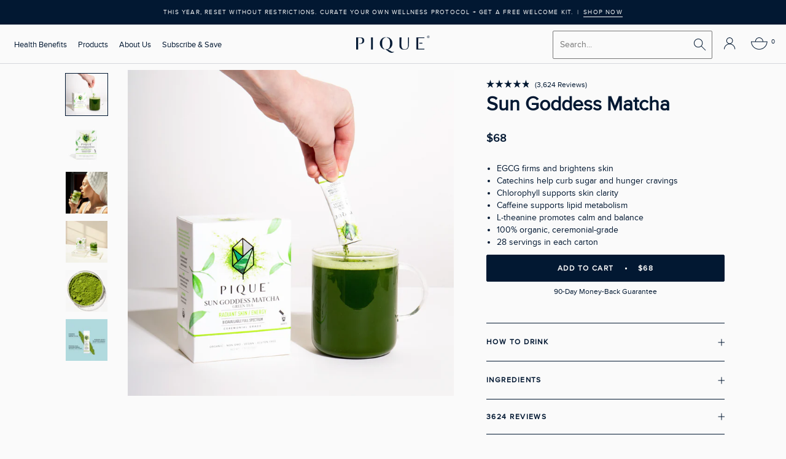

--- FILE ---
content_type: text/html; charset=utf-8
request_url: https://www.piquelife.com/products/sun-goddess-matcha-3
body_size: 69037
content:
<!doctype html>
<html class="no-js" lang="en">
  <head>
    <!-- Begin: Northbeam pixel -->
<script>(function(){var r;(e=r=r||{}).A="identify",e.B="trackPageView",e.C="fireEmailCaptureEvent",e.D="fireCustomGoal",e.E="firePurchaseEvent";var e="//j.northbeam.io/ota-sp/e1b2356c-c094-4546-9d8b-1e0057a968b9.js";function t(e){for(var n=[],r=1;r<arguments.length;r++)n[r-1]=arguments[r];a.push({fnName:e,args:n})}var a=[],n=((n={_q:a})[r.A]=function(e,n){return t(r.A,e,n)},n[r.B]=function(){return t(r.B)},n[r.C]=function(e,n){return t(r.C,e,n)},n[r.D]=function(e,n){return t(r.D,e,n)},n[r.E]=function(e){return t(r.E,e)},window.Northbeam=n,document.createElement("script"));n.async=!0,n.src=e,document.head.appendChild(n);})()</script>
<!-- End: Northbeam pixel -->


         
     
   
   <link rel="preload" as="image" href="//www.piquelife.com/cdn/shop/products/SGMPDP_5_a8feaa2e-8f92-4105-be74-3c55c328fbd0_700x.jpg?v=1677214201"/>
  <link rel="preload" as="image" href="//www.piquelife.com/cdn/shop/products/SUNGODDESSMATCHA_FAFAFA_232f32b7-30f2-4e77-b375-297ab7b81c3e_700x.jpg?v=1677214201"/>
<meta charset="utf-8"> 
    <meta http-equiv="X-UA-Compatible" content="IE=edge,chrome=1">
    <meta name="viewport" content="width=device-width, minimum-scale=1.0, maximum-scale=1.0, user-scalable=no">
    <meta name="theme-color" content=""><meta name="robots" content="noindex"><meta name="cf-2fa-verify" content="43e93d320b1fddc">
     <script async src="https://www.googletagmanager.com/gtag/js?id=AW-954604302"></script>
     <script>
     window.dataLayer = window.dataLayer || [];
     function gtag(){dataLayer.push(arguments);}
     gtag('js', new Date());
     gtag('config', 'AW-954604302');
    </script> 
    <script>
    function gtag_report_conversion(url) {
      var callback = function () {
        if (typeof(url) != 'undefined') {
          window.location = url;
        }
      };
      gtag('event', 'conversion', {
          'send_to': 'AW-954604302/TNfOCKLX-6cBEI62mMcD',
          'value':  '68.00',
          'currency': 'USD',
          'event_callback': callback
      });
      return false;
    }
    </script>

    <title>
      Sun Goddess Matcha Bundle | Organic Ceremonial Grade Matcha | Pique
    </title><meta name="description" content="The World&#39;s Purest Matcha. 100% organic, ceremonial-grade matcha, crafted for those who seek the highest quality, purity and health benefits."><link rel="canonical" href="https://www.piquelife.com/products/sun-goddess-matcha-3"><link rel="apple-touch-icon" sizes="180x180" href="//www.piquelife.com/cdn/shop/t/770/assets/apple-touch-icon.png?v=75037368517923097801768034959">
    <link rel="icon" type="image/png" sizes="32x32" href="//www.piquelife.com/cdn/shop/t/770/assets/favicon-32x32.png?v=2728237403590052471768034959">
    <link rel="icon" type="image/png" sizes="16x16" href="//www.piquelife.com/cdn/shop/t/770/assets/favicon-16x16.png?v=168284744956283908001768034959">
    <link rel="manifest" href="//www.piquelife.com/cdn/shop/t/770/assets/site.webmanifest?v=153470329064077402901768034959"><meta property="og:type" content="product">
<meta property="og:title" content="Sun Goddess Matcha">
<meta property="og:image" content="http://www.piquelife.com/cdn/shop/products/SUNGODDESSMATCHA_FAFAFA_232f32b7-30f2-4e77-b375-297ab7b81c3e.jpg?v=1677214201">
<meta property="og:image:secure_url" content="https://www.piquelife.com/cdn/shop/products/SUNGODDESSMATCHA_FAFAFA_232f32b7-30f2-4e77-b375-297ab7b81c3e.jpg?v=1677214201">
<meta property="og:image:width" content="2295">
    <meta property="og:image:height" content="2296"><meta property="product:price:amount" content="68.00">
  <meta property="product:price:currency" content="USD"><meta property="og:description" content="The World&#39;s Purest Matcha. 100% organic, ceremonial-grade matcha, crafted for those who seek the highest quality, purity and health benefits.">
<meta property="og:url" content="https://www.piquelife.com/products/sun-goddess-matcha-3">
<meta property="og:site_name" content="Pique"><meta name="twitter:card" content="summary"><meta name="twitter:title" content="Sun Goddess Matcha">
<meta name="twitter:description" content="Organic Bai Mudan specialty white tea from Fujian Province Supports radiant skin with antioxidants due to minimal oxidation Catechins support a healthy immune system ZERO preservatives, refined sugar, or additives USDA organic + screened for purity 14 servings in each carton NOT FOR SALE! only for LPs An elixir of youth for your skin, body and mind Radiate with authentic beauty – EGCG firms and brightens skin, while chlorophyll clarifies. The combination of caffeine and catechins supports lipid metabolism and helps curb cravings. Finally, l-theanine promotes calm and balance. Teamaster-approved taste Our matcha is a cult favorite thanks to its unrivaled umami flavor (the taste of l-theanine) – boasting a delicately fresh and creamy rich taste – and delivering the quality and flavor of the most exquisite matcha used in Japanese tea ceremonies. It’s the perfect morning or afternoon pick-me-up">
<meta name="twitter:image" content="https://www.piquelife.com/cdn/shop/products/SUNGODDESSMATCHA_FAFAFA_232f32b7-30f2-4e77-b375-297ab7b81c3e_600x600_crop_center.jpg?v=1677214201">
<style>
  @font-face {
  font-family: "Noto Serif";
  font-weight: 400;
  font-style: normal;
  font-display: fallback;
  src: url("//www.piquelife.com/cdn/fonts/noto_serif/notoserif_n4.157efcc933874b41c43d5a6a81253eedd9845384.woff2") format("woff2"),
       url("//www.piquelife.com/cdn/fonts/noto_serif/notoserif_n4.e95a8b0e448c8154cafc9526753c78ba0f8e894e.woff") format("woff");
}

  @font-face {
  font-family: "Noto Serif";
  font-weight: 400;
  font-style: normal;
  font-display: fallback;
  src: url("//www.piquelife.com/cdn/fonts/noto_serif/notoserif_n4.157efcc933874b41c43d5a6a81253eedd9845384.woff2") format("woff2"),
       url("//www.piquelife.com/cdn/fonts/noto_serif/notoserif_n4.e95a8b0e448c8154cafc9526753c78ba0f8e894e.woff") format("woff");
}


  @font-face {
  font-family: "Noto Serif";
  font-weight: 700;
  font-style: normal;
  font-display: fallback;
  src: url("//www.piquelife.com/cdn/fonts/noto_serif/notoserif_n7.d275fb7cbb6b6809702719ab47b39e5200c4f530.woff2") format("woff2"),
       url("//www.piquelife.com/cdn/fonts/noto_serif/notoserif_n7.0386ee49bd94b3b26da3580808c2d97c2a1d2d82.woff") format("woff");
}

  @font-face {
  font-family: "Noto Serif";
  font-weight: 400;
  font-style: italic;
  font-display: fallback;
  src: url("//www.piquelife.com/cdn/fonts/noto_serif/notoserif_i4.4a1e90a65903dad5ee34a251027ef579c72001cc.woff2") format("woff2"),
       url("//www.piquelife.com/cdn/fonts/noto_serif/notoserif_i4.864f808316dae3be9b9b07f7f73c1d3fbc5f3858.woff") format("woff");
}

  @font-face {
  font-family: "Noto Serif";
  font-weight: 700;
  font-style: italic;
  font-display: fallback;
  src: url("//www.piquelife.com/cdn/fonts/noto_serif/notoserif_i7.cdc3cc31b9724e5bf1d81e426d52ec2091b208e5.woff2") format("woff2"),
       url("//www.piquelife.com/cdn/fonts/noto_serif/notoserif_i7.98b54ea1ac46563d0708fd392057a21d8a45a373.woff") format("woff");
}


  :root {
    --heading-font-family : "Noto Serif", serif;
    --heading-font-weight : 400;
    --heading-font-style  : normal;

    --text-font-family : "Noto Serif", serif;
    --text-font-weight : 400;
    --text-font-style  : normal;

    --base-text-font-size   : 16px;
    --default-text-font-size: 14px;--background          : #fafafa;
    --background-rgb      : 250, 250, 250;
    --light-background    : #fafafa;
    --light-background-rgb: 250, 250, 250;
    --heading-color       : #021832;
    --text-color          : #021832;
    --text-color-rgb      : 2, 24, 50;
    --text-color-light    : #021832;
    --text-color-light-rgb: 2, 24, 50;
    --link-color          : #021832;
    --link-color-rgb      : 2, 24, 50;
    --border-color        : #021832;
    --border-color-rgb    : 213, 216, 220;

    --button-background    : #021832;
    --button-background-rgb: 2, 24, 50;
    --button-text-color    : #fafafa;

    --header-background       : #fafafa;
    --header-heading-color    : #021832;
    --header-light-text-color : #021832;
    --header-border-color     : #d5d8dc;

    --footer-background    : #e8f4f4;
    --footer-text-color    : #021832;
    --footer-heading-color : #021832;
    --footer-border-color  : #c6d3d7;

    --navigation-background      : #fafafa;
    --navigation-background-rgb  : 250, 250, 250;
    --navigation-text-color      : #021832;
    --navigation-text-color-light: rgba(2, 24, 50, 0.5);
    --navigation-border-color    : rgba(2, 24, 50, 0.25);

    --newsletter-popup-background     : #1c1b1b;
    --newsletter-popup-text-color     : #ffffff;
    --newsletter-popup-text-color-rgb : 255, 255, 255;

    --secondary-elements-background       : #021832;
    --secondary-elements-background-rgb   : 2, 24, 50;
    --secondary-elements-text-color       : #fafafa;
    --secondary-elements-text-color-light : rgba(250, 250, 250, 0.5);
    --secondary-elements-border-color     : rgba(250, 250, 250, 0.25);

    --product-sale-price-color    : #021832;
    --product-sale-price-color-rgb: 2, 24, 50;

    /* Shopify related variables */
    --payment-terms-background-color: #fafafa;

    /* Products */

    --horizontal-spacing-four-products-per-row: 20px;
        --horizontal-spacing-two-products-per-row : 20px;

    --vertical-spacing-four-products-per-row: 65px;
        --vertical-spacing-two-products-per-row : 75px;

    /* Animation */
    --drawer-transition-timing: cubic-bezier(0.645, 0.045, 0.355, 1);
    --header-base-height: 80px; /* We set a default for browsers that do not support CSS variables */

    /* Cursors */
    --cursor-zoom-in-svg    : url(//www.piquelife.com/cdn/shop/t/770/assets/cursor-zoom-in.svg?v=85198845657919764601768034959);
    --cursor-zoom-in-2x-svg : url(//www.piquelife.com/cdn/shop/t/770/assets/cursor-zoom-in-2x.svg?v=113601719549194617841768034959);
  }
</style>

<script>
  // IE11 does not have support for CSS variables, so we have to polyfill them
  if (!(((window || {}).CSS || {}).supports && window.CSS.supports('(--a: 0)'))) {
    const script = document.createElement('script');
    script.type = 'text/javascript';
    script.src = 'https://cdn.jsdelivr.net/npm/css-vars-ponyfill@2';
    script.onload = function() {
      cssVars({});
    };

    document.getElementsByTagName('head')[0].appendChild(script);
  }
</script><script>window.performance && window.performance.mark && window.performance.mark('shopify.content_for_header.start');</script><meta name="google-site-verification" content="8ZHKCz4dMSOGoKYgE5K-inOPqnLFFv4yoq7yrK9ktaA">
<meta name="google-site-verification" content="k_GltO4HLu65CtpTzCXsN4DDoQaj2wFhOo5-mMYYTpk">
<meta id="shopify-digital-wallet" name="shopify-digital-wallet" content="/21354367/digital_wallets/dialog">
<meta name="shopify-checkout-api-token" content="d398bab8021cc861d896582e2588c1ee">
<meta id="in-context-paypal-metadata" data-shop-id="21354367" data-venmo-supported="true" data-environment="production" data-locale="en_US" data-paypal-v4="true" data-currency="USD">
<link rel="alternate" hreflang="x-default" href="https://www.piquelife.com/products/sun-goddess-matcha-3">
<link rel="alternate" hreflang="en-GB" href="https://www.piquelife.com/en-gb/products/sun-goddess-matcha-3">
<link rel="alternate" hreflang="en-US" href="https://www.piquelife.com/products/sun-goddess-matcha-3">
<link rel="alternate" type="application/json+oembed" href="https://www.piquelife.com/products/sun-goddess-matcha-3.oembed">
<script async="async" src="/checkouts/internal/preloads.js?locale=en-US"></script>
<link rel="preconnect" href="https://shop.app" crossorigin="anonymous">
<script async="async" src="https://shop.app/checkouts/internal/preloads.js?locale=en-US&shop_id=21354367" crossorigin="anonymous"></script>
<script id="apple-pay-shop-capabilities" type="application/json">{"shopId":21354367,"countryCode":"US","currencyCode":"USD","merchantCapabilities":["supports3DS"],"merchantId":"gid:\/\/shopify\/Shop\/21354367","merchantName":"Pique","requiredBillingContactFields":["postalAddress","email","phone"],"requiredShippingContactFields":["postalAddress","email","phone"],"shippingType":"shipping","supportedNetworks":["visa","masterCard","amex","discover","elo","jcb"],"total":{"type":"pending","label":"Pique","amount":"1.00"},"shopifyPaymentsEnabled":true,"supportsSubscriptions":true}</script>
<script id="shopify-features" type="application/json">{"accessToken":"d398bab8021cc861d896582e2588c1ee","betas":["rich-media-storefront-analytics"],"domain":"www.piquelife.com","predictiveSearch":true,"shopId":21354367,"locale":"en"}</script>
<script>var Shopify = Shopify || {};
Shopify.shop = "piquetea.myshopify.com";
Shopify.locale = "en";
Shopify.currency = {"active":"USD","rate":"1.0"};
Shopify.country = "US";
Shopify.theme = {"name":"Pique Life \/\/ BYOSB Live \u0026 Propolis Spray Off","id":139110056034,"schema_name":"Prestige","schema_version":"4.14.5","theme_store_id":855,"role":"main"};
Shopify.theme.handle = "null";
Shopify.theme.style = {"id":null,"handle":null};
Shopify.cdnHost = "www.piquelife.com/cdn";
Shopify.routes = Shopify.routes || {};
Shopify.routes.root = "/";</script>
<script type="module">!function(o){(o.Shopify=o.Shopify||{}).modules=!0}(window);</script>
<script>!function(o){function n(){var o=[];function n(){o.push(Array.prototype.slice.apply(arguments))}return n.q=o,n}var t=o.Shopify=o.Shopify||{};t.loadFeatures=n(),t.autoloadFeatures=n()}(window);</script>
<script>
  window.ShopifyPay = window.ShopifyPay || {};
  window.ShopifyPay.apiHost = "shop.app\/pay";
  window.ShopifyPay.redirectState = null;
</script>
<script id="shop-js-analytics" type="application/json">{"pageType":"product"}</script>
<script defer="defer" async type="module" src="//www.piquelife.com/cdn/shopifycloud/shop-js/modules/v2/client.init-shop-cart-sync_C5BV16lS.en.esm.js"></script>
<script defer="defer" async type="module" src="//www.piquelife.com/cdn/shopifycloud/shop-js/modules/v2/chunk.common_CygWptCX.esm.js"></script>
<script type="module">
  await import("//www.piquelife.com/cdn/shopifycloud/shop-js/modules/v2/client.init-shop-cart-sync_C5BV16lS.en.esm.js");
await import("//www.piquelife.com/cdn/shopifycloud/shop-js/modules/v2/chunk.common_CygWptCX.esm.js");

  window.Shopify.SignInWithShop?.initShopCartSync?.({"fedCMEnabled":true,"windoidEnabled":true});

</script>
<script>
  window.Shopify = window.Shopify || {};
  if (!window.Shopify.featureAssets) window.Shopify.featureAssets = {};
  window.Shopify.featureAssets['shop-js'] = {"shop-cart-sync":["modules/v2/client.shop-cart-sync_ZFArdW7E.en.esm.js","modules/v2/chunk.common_CygWptCX.esm.js"],"init-fed-cm":["modules/v2/client.init-fed-cm_CmiC4vf6.en.esm.js","modules/v2/chunk.common_CygWptCX.esm.js"],"shop-button":["modules/v2/client.shop-button_tlx5R9nI.en.esm.js","modules/v2/chunk.common_CygWptCX.esm.js"],"shop-cash-offers":["modules/v2/client.shop-cash-offers_DOA2yAJr.en.esm.js","modules/v2/chunk.common_CygWptCX.esm.js","modules/v2/chunk.modal_D71HUcav.esm.js"],"init-windoid":["modules/v2/client.init-windoid_sURxWdc1.en.esm.js","modules/v2/chunk.common_CygWptCX.esm.js"],"shop-toast-manager":["modules/v2/client.shop-toast-manager_ClPi3nE9.en.esm.js","modules/v2/chunk.common_CygWptCX.esm.js"],"init-shop-email-lookup-coordinator":["modules/v2/client.init-shop-email-lookup-coordinator_B8hsDcYM.en.esm.js","modules/v2/chunk.common_CygWptCX.esm.js"],"init-shop-cart-sync":["modules/v2/client.init-shop-cart-sync_C5BV16lS.en.esm.js","modules/v2/chunk.common_CygWptCX.esm.js"],"avatar":["modules/v2/client.avatar_BTnouDA3.en.esm.js"],"pay-button":["modules/v2/client.pay-button_FdsNuTd3.en.esm.js","modules/v2/chunk.common_CygWptCX.esm.js"],"init-customer-accounts":["modules/v2/client.init-customer-accounts_DxDtT_ad.en.esm.js","modules/v2/client.shop-login-button_C5VAVYt1.en.esm.js","modules/v2/chunk.common_CygWptCX.esm.js","modules/v2/chunk.modal_D71HUcav.esm.js"],"init-shop-for-new-customer-accounts":["modules/v2/client.init-shop-for-new-customer-accounts_ChsxoAhi.en.esm.js","modules/v2/client.shop-login-button_C5VAVYt1.en.esm.js","modules/v2/chunk.common_CygWptCX.esm.js","modules/v2/chunk.modal_D71HUcav.esm.js"],"shop-login-button":["modules/v2/client.shop-login-button_C5VAVYt1.en.esm.js","modules/v2/chunk.common_CygWptCX.esm.js","modules/v2/chunk.modal_D71HUcav.esm.js"],"init-customer-accounts-sign-up":["modules/v2/client.init-customer-accounts-sign-up_CPSyQ0Tj.en.esm.js","modules/v2/client.shop-login-button_C5VAVYt1.en.esm.js","modules/v2/chunk.common_CygWptCX.esm.js","modules/v2/chunk.modal_D71HUcav.esm.js"],"shop-follow-button":["modules/v2/client.shop-follow-button_Cva4Ekp9.en.esm.js","modules/v2/chunk.common_CygWptCX.esm.js","modules/v2/chunk.modal_D71HUcav.esm.js"],"checkout-modal":["modules/v2/client.checkout-modal_BPM8l0SH.en.esm.js","modules/v2/chunk.common_CygWptCX.esm.js","modules/v2/chunk.modal_D71HUcav.esm.js"],"lead-capture":["modules/v2/client.lead-capture_Bi8yE_yS.en.esm.js","modules/v2/chunk.common_CygWptCX.esm.js","modules/v2/chunk.modal_D71HUcav.esm.js"],"shop-login":["modules/v2/client.shop-login_D6lNrXab.en.esm.js","modules/v2/chunk.common_CygWptCX.esm.js","modules/v2/chunk.modal_D71HUcav.esm.js"],"payment-terms":["modules/v2/client.payment-terms_CZxnsJam.en.esm.js","modules/v2/chunk.common_CygWptCX.esm.js","modules/v2/chunk.modal_D71HUcav.esm.js"]};
</script>
<script>(function() {
  var isLoaded = false;
  function asyncLoad() {
    if (isLoaded) return;
    isLoaded = true;
    var urls = ["https:\/\/static.rechargecdn.com\/assets\/js\/widget.min.js?shop=piquetea.myshopify.com","https:\/\/superfiliate-cdn.com\/storefront.js?shop=piquetea.myshopify.com","https:\/\/cdn.nfcube.com\/instafeed-82666e22beb7e932e4d8fb7b9960b4b2.js?shop=piquetea.myshopify.com","https:\/\/cdn.richpanel.com\/js\/richpanel_shopify_script.js?appClientId=piquelife2432\u0026tenantId=piquelife243\u0026shop=piquetea.myshopify.com\u0026shop=piquetea.myshopify.com","\/\/cdn.shopify.com\/proxy\/2e2d2079ea996056706ca9c3233ff281081255d321ee762fdf7e80ecabc8e135\/s3-us-west-2.amazonaws.com\/jsstore\/a\/350H92Z5\/reids.js?shop=piquetea.myshopify.com\u0026sp-cache-control=cHVibGljLCBtYXgtYWdlPTkwMA","\/\/cdn.shopify.com\/proxy\/41731f61b4f88fed398ea9d34d61c9f5b7dca36c8728a6ad1c433dbfcefa7dc7\/app.retention.com\/shopify\/shopify_app_add_to_cart_script.js?shop=piquetea.myshopify.com\u0026sp-cache-control=cHVibGljLCBtYXgtYWdlPTkwMA","https:\/\/cdn.attn.tv\/piquelife\/dtag.js?shop=piquetea.myshopify.com","\/\/backinstock.useamp.com\/widget\/10665_1767153740.js?category=bis\u0026v=6\u0026shop=piquetea.myshopify.com"];
    for (var i = 0; i < urls.length; i++) {
      var s = document.createElement('script');
      s.type = 'text/javascript';
      s.async = true;
      s.src = urls[i];
      var x = document.getElementsByTagName('script')[0];
      x.parentNode.insertBefore(s, x);
    }
  };
  if(window.attachEvent) {
    window.attachEvent('onload', asyncLoad);
  } else {
    window.addEventListener('load', asyncLoad, false);
  }
})();</script>
<script id="__st">var __st={"a":21354367,"offset":-28800,"reqid":"24d497a3-9280-45ba-917b-93f8d4254886-1768656859","pageurl":"www.piquelife.com\/products\/sun-goddess-matcha-3","u":"fd3fe479d944","p":"product","rtyp":"product","rid":6845837410402};</script>
<script>window.ShopifyPaypalV4VisibilityTracking = true;</script>
<script id="captcha-bootstrap">!function(){'use strict';const t='contact',e='account',n='new_comment',o=[[t,t],['blogs',n],['comments',n],[t,'customer']],c=[[e,'customer_login'],[e,'guest_login'],[e,'recover_customer_password'],[e,'create_customer']],r=t=>t.map((([t,e])=>`form[action*='/${t}']:not([data-nocaptcha='true']) input[name='form_type'][value='${e}']`)).join(','),a=t=>()=>t?[...document.querySelectorAll(t)].map((t=>t.form)):[];function s(){const t=[...o],e=r(t);return a(e)}const i='password',u='form_key',d=['recaptcha-v3-token','g-recaptcha-response','h-captcha-response',i],f=()=>{try{return window.sessionStorage}catch{return}},m='__shopify_v',_=t=>t.elements[u];function p(t,e,n=!1){try{const o=window.sessionStorage,c=JSON.parse(o.getItem(e)),{data:r}=function(t){const{data:e,action:n}=t;return t[m]||n?{data:e,action:n}:{data:t,action:n}}(c);for(const[e,n]of Object.entries(r))t.elements[e]&&(t.elements[e].value=n);n&&o.removeItem(e)}catch(o){console.error('form repopulation failed',{error:o})}}const l='form_type',E='cptcha';function T(t){t.dataset[E]=!0}const w=window,h=w.document,L='Shopify',v='ce_forms',y='captcha';let A=!1;((t,e)=>{const n=(g='f06e6c50-85a8-45c8-87d0-21a2b65856fe',I='https://cdn.shopify.com/shopifycloud/storefront-forms-hcaptcha/ce_storefront_forms_captcha_hcaptcha.v1.5.2.iife.js',D={infoText:'Protected by hCaptcha',privacyText:'Privacy',termsText:'Terms'},(t,e,n)=>{const o=w[L][v],c=o.bindForm;if(c)return c(t,g,e,D).then(n);var r;o.q.push([[t,g,e,D],n]),r=I,A||(h.body.append(Object.assign(h.createElement('script'),{id:'captcha-provider',async:!0,src:r})),A=!0)});var g,I,D;w[L]=w[L]||{},w[L][v]=w[L][v]||{},w[L][v].q=[],w[L][y]=w[L][y]||{},w[L][y].protect=function(t,e){n(t,void 0,e),T(t)},Object.freeze(w[L][y]),function(t,e,n,w,h,L){const[v,y,A,g]=function(t,e,n){const i=e?o:[],u=t?c:[],d=[...i,...u],f=r(d),m=r(i),_=r(d.filter((([t,e])=>n.includes(e))));return[a(f),a(m),a(_),s()]}(w,h,L),I=t=>{const e=t.target;return e instanceof HTMLFormElement?e:e&&e.form},D=t=>v().includes(t);t.addEventListener('submit',(t=>{const e=I(t);if(!e)return;const n=D(e)&&!e.dataset.hcaptchaBound&&!e.dataset.recaptchaBound,o=_(e),c=g().includes(e)&&(!o||!o.value);(n||c)&&t.preventDefault(),c&&!n&&(function(t){try{if(!f())return;!function(t){const e=f();if(!e)return;const n=_(t);if(!n)return;const o=n.value;o&&e.removeItem(o)}(t);const e=Array.from(Array(32),(()=>Math.random().toString(36)[2])).join('');!function(t,e){_(t)||t.append(Object.assign(document.createElement('input'),{type:'hidden',name:u})),t.elements[u].value=e}(t,e),function(t,e){const n=f();if(!n)return;const o=[...t.querySelectorAll(`input[type='${i}']`)].map((({name:t})=>t)),c=[...d,...o],r={};for(const[a,s]of new FormData(t).entries())c.includes(a)||(r[a]=s);n.setItem(e,JSON.stringify({[m]:1,action:t.action,data:r}))}(t,e)}catch(e){console.error('failed to persist form',e)}}(e),e.submit())}));const S=(t,e)=>{t&&!t.dataset[E]&&(n(t,e.some((e=>e===t))),T(t))};for(const o of['focusin','change'])t.addEventListener(o,(t=>{const e=I(t);D(e)&&S(e,y())}));const B=e.get('form_key'),M=e.get(l),P=B&&M;t.addEventListener('DOMContentLoaded',(()=>{const t=y();if(P)for(const e of t)e.elements[l].value===M&&p(e,B);[...new Set([...A(),...v().filter((t=>'true'===t.dataset.shopifyCaptcha))])].forEach((e=>S(e,t)))}))}(h,new URLSearchParams(w.location.search),n,t,e,['guest_login'])})(!0,!0)}();</script>
<script integrity="sha256-4kQ18oKyAcykRKYeNunJcIwy7WH5gtpwJnB7kiuLZ1E=" data-source-attribution="shopify.loadfeatures" defer="defer" src="//www.piquelife.com/cdn/shopifycloud/storefront/assets/storefront/load_feature-a0a9edcb.js" crossorigin="anonymous"></script>
<script crossorigin="anonymous" defer="defer" src="//www.piquelife.com/cdn/shopifycloud/storefront/assets/shopify_pay/storefront-65b4c6d7.js?v=20250812"></script>
<script data-source-attribution="shopify.dynamic_checkout.dynamic.init">var Shopify=Shopify||{};Shopify.PaymentButton=Shopify.PaymentButton||{isStorefrontPortableWallets:!0,init:function(){window.Shopify.PaymentButton.init=function(){};var t=document.createElement("script");t.src="https://www.piquelife.com/cdn/shopifycloud/portable-wallets/latest/portable-wallets.en.js",t.type="module",document.head.appendChild(t)}};
</script>
<script data-source-attribution="shopify.dynamic_checkout.buyer_consent">
  function portableWalletsHideBuyerConsent(e){var t=document.getElementById("shopify-buyer-consent"),n=document.getElementById("shopify-subscription-policy-button");t&&n&&(t.classList.add("hidden"),t.setAttribute("aria-hidden","true"),n.removeEventListener("click",e))}function portableWalletsShowBuyerConsent(e){var t=document.getElementById("shopify-buyer-consent"),n=document.getElementById("shopify-subscription-policy-button");t&&n&&(t.classList.remove("hidden"),t.removeAttribute("aria-hidden"),n.addEventListener("click",e))}window.Shopify?.PaymentButton&&(window.Shopify.PaymentButton.hideBuyerConsent=portableWalletsHideBuyerConsent,window.Shopify.PaymentButton.showBuyerConsent=portableWalletsShowBuyerConsent);
</script>
<script data-source-attribution="shopify.dynamic_checkout.cart.bootstrap">document.addEventListener("DOMContentLoaded",(function(){function t(){return document.querySelector("shopify-accelerated-checkout-cart, shopify-accelerated-checkout")}if(t())Shopify.PaymentButton.init();else{new MutationObserver((function(e,n){t()&&(Shopify.PaymentButton.init(),n.disconnect())})).observe(document.body,{childList:!0,subtree:!0})}}));
</script>
<link id="shopify-accelerated-checkout-styles" rel="stylesheet" media="screen" href="https://www.piquelife.com/cdn/shopifycloud/portable-wallets/latest/accelerated-checkout-backwards-compat.css" crossorigin="anonymous">
<style id="shopify-accelerated-checkout-cart">
        #shopify-buyer-consent {
  margin-top: 1em;
  display: inline-block;
  width: 100%;
}

#shopify-buyer-consent.hidden {
  display: none;
}

#shopify-subscription-policy-button {
  background: none;
  border: none;
  padding: 0;
  text-decoration: underline;
  font-size: inherit;
  cursor: pointer;
}

#shopify-subscription-policy-button::before {
  box-shadow: none;
}

      </style>

<script>window.performance && window.performance.mark && window.performance.mark('shopify.content_for_header.end');</script>
    <link href="//www.piquelife.com/cdn/shop/t/770/assets/theme.css?v=158343021105126397381768034959" rel="stylesheet" type="text/css" media="all" />
    <link href="//www.piquelife.com/cdn/shop/t/770/assets/custom.css?v=41277642800987275081768627217" rel="stylesheet" type="text/css" media="all" />
<link rel="preload" href="//www.piquelife.com/cdn/shop/t/770/assets/jquery.min.js?v=143819514376552347241768034959" as="script">  
    <script src="//www.piquelife.com/cdn/shop/t/770/assets/jquery.min.js?v=143819514376552347241768034959"></script><link rel="preload stylesheet" aria-label="Product Page Css" href="//www.piquelife.com/cdn/shop/t/770/assets/product-page-css.css?v=127873125207513011321768629521" title="styles" as="style" onload="this.title=''; this.rel='stylesheet'"/><link rel="preload stylesheet" aria-label="Responsive Css" href="//www.piquelife.com/cdn/shop/t/770/assets/custom-responsive.css?v=123537534207030086101768034959" title="styles" as="style" onload="this.title=''; this.rel='stylesheet'"/><script src="//www.piquelife.com/cdn/shop/t/770/assets/custom-script.js?v=175894151784564703231768463950" defer></script><script src="//www.piquelife.com/cdn/shop/t/770/assets/product-widget.js?v=30082047735215146421768034959" defer></script><link href="//www.piquelife.com/cdn/shop/t/770/assets/convert-test-129.css?v=22603584744518396731768034959" rel="stylesheet" type="text/css" media="all" />
<script>window.theme = {
        pageType: "product",
        moneyFormat: "${{amount}}",
        moneyWithCurrencyFormat: "${{amount}} USD",
        productImageSize: "tall",
        searchMode: "product",
        showPageTransition: false,
        showElementStaggering: false,
        showImageZooming: false
      };

      window.routes = {
        rootUrl: "\/",
        rootUrlWithoutSlash: '',
        cartUrl: "\/cart",
        cartAddUrl: "\/cart\/add",
        cartChangeUrl: "\/cart\/change",
        searchUrl: "\/search",
        productRecommendationsUrl: "\/recommendations\/products"
      };

      window.languages = {
        cartAddNote: "Add Order Note",
        cartEditNote: "Edit Order Note",
        productImageLoadingError: "This image could not be loaded. Please try to reload the page.",
        productFormAddToCart: "Add to cart",
        productFormUnavailable: "Unavailable",
        productFormSoldOut: "Sold Out",
        shippingEstimatorOneResult: "1 option available:",
        shippingEstimatorMoreResults: "{{count}} options available:",
        shippingEstimatorNoResults: "No shipping could be found"
      };

      window.lazySizesConfig = {
        loadHidden: false,
        hFac: 0.5,
        expFactor: 2,
        ricTimeout: 150,
        lazyClass: 'Image--lazyLoad',
        loadingClass: 'Image--lazyLoading',
        loadedClass: 'Image--lazyLoaded'
      };

      document.documentElement.className = document.documentElement.className.replace('no-js', 'js');
      document.documentElement.style.setProperty('--window-height', window.innerHeight + 'px');

      // We do a quick detection of some features (we could use Modernizr but for so little...)
      (function() {
        document.documentElement.className += ((window.CSS && window.CSS.supports('(position: sticky) or (position: -webkit-sticky)')) ? ' supports-sticky' : ' no-supports-sticky');
        document.documentElement.className += (window.matchMedia('(-moz-touch-enabled: 1), (hover: none)')).matches ? ' no-supports-hover' : ' supports-hover';
      }());
    </script>
    <script src="//www.piquelife.com/cdn/shop/t/770/assets/lazysizes.min.js?v=174358363404432586981768034959" async></script><script src="https://polyfill-fastly.net/v3/polyfill.min.js?unknown=polyfill&features=fetch,Element.prototype.closest,Element.prototype.remove,Element.prototype.classList,Array.prototype.includes,Array.prototype.fill,Object.assign,CustomEvent,IntersectionObserver,IntersectionObserverEntry,URL" defer></script>
    <script src="//www.piquelife.com/cdn/shop/t/770/assets/libs.min.js?v=26178543184394469741768034959" defer></script>
    <script src="//www.piquelife.com/cdn/shop/t/770/assets/theme.min.js?v=101690916811625039551768034959" defer></script>
    
    <script src="//www.piquelife.com/cdn/shopifycloud/storefront/assets/themes_support/api.jquery-7ab1a3a4.js" type="text/javascript"></script>
    
    <link rel="preload stylesheet" aria-label="Slick Css" href="//www.piquelife.com/cdn/shop/t/770/assets/slick.css?v=99639561323254153231768034959" title="styles" as="style" onload="this.title='';this.rel='stylesheet'"><script src="//www.piquelife.com/cdn/shop/t/770/assets/product-scripts.js?v=126738316357534498171768034959" defer></script><script>
      (function () {
        window.onpageshow = function() {
          if (window.theme.showPageTransition) {
            var pageTransition = document.querySelector('.PageTransition');

            if (pageTransition) {
              pageTransition.style.visibility = 'visible';
              pageTransition.style.opacity = '0';
            }
          }
          document.documentElement.dispatchEvent(new CustomEvent('cart:refresh', {
            bubbles: true
          }));
        };
      })();
   </script>
      <script>
        const srcUrls = [
        '//cdn-4.convertexperiments.com/v1/js/1002628-10024732.js?environment=production'
      ];
      srcUrls.forEach(srcUrl => {
        const script = document.createElement('script');
        script.src = srcUrl;
        script.type = 'text/javascript';
        document.head.appendChild(script);
      });
      </script>
  <script type="application/ld+json">
  {
    "@context": "http://schema.org",
    "@type": "Product",
    "offers": [{
          "@type": "Offer",
          "name": "Default Title",
          "availability":"https://schema.org/InStock",
          "price": 68.0,
          "priceCurrency": "USD",
          "priceValidUntil": "2026-01-27","sku": "2433-OG MT1-28","url": "/products/sun-goddess-matcha-3?variant=40263841448034"
        }
],
    "brand": {
      "name": "Pique"
    },
    "name": "Sun Goddess Matcha",
    "description": "\n\n\nOrganic Bai Mudan specialty white tea from Fujian Province\nSupports radiant skin with antioxidants due to minimal oxidation\nCatechins support a healthy immune system\nZERO preservatives, refined sugar, or additives\nUSDA organic + screened for purity\n14 servings in each carton\n\n\n\nNOT FOR SALE! only for LPs\n\n\n\n   \n\n  An elixir of youth for your skin, body and mind\n\n   Radiate with authentic beauty – EGCG firms and brightens skin, while chlorophyll clarifies. The combination of caffeine and catechins supports lipid metabolism and helps curb cravings. Finally, l-theanine promotes calm and balance. \n\n          \n\n\n   \n\n  \t\nTeamaster-approved taste\n\n   Our matcha is a cult favorite thanks to its unrivaled umami flavor (the taste of l-theanine) – boasting a delicately fresh and creamy rich taste – and delivering the quality and flavor of the most exquisite matcha used in Japanese tea ceremonies. It’s the perfect morning or afternoon pick-me-up for an unrivaled antioxidant infusion for radiant skin, healthy metabolism, balanced mood and calm energy. \n\n          \n",
    "category": "Green Tea",
    "url": "/products/sun-goddess-matcha-3",
    "sku": "2433-OG MT1-28",
    "image": {
      "@type": "ImageObject",
      "url": "https://www.piquelife.com/cdn/shop/products/SUNGODDESSMATCHA_FAFAFA_232f32b7-30f2-4e77-b375-297ab7b81c3e_1024x.jpg?v=1677214201",
      "image": "https://www.piquelife.com/cdn/shop/products/SUNGODDESSMATCHA_FAFAFA_232f32b7-30f2-4e77-b375-297ab7b81c3e_1024x.jpg?v=1677214201",
      "name": "Sun Goddess Matcha",
      "width": "1024",
      "height": "1024"
    }
    
    ,"aggregateRating": {
      "@type": "AggregateRating",
      "description": "Okendo Reviews",
      "ratingValue": "4.9",
      "ratingCount": "3624"
    }
    

  }
  </script>



  <script type="application/ld+json">
  {
    "@context": "http://schema.org",
    "@type": "BreadcrumbList",
  "itemListElement": [{
      "@type": "ListItem",
      "position": 1,
      "name": "Translation missing: en.general.breadcrumb.home",
      "item": "https://www.piquelife.com"
    },{
          "@type": "ListItem",
          "position": 2,
          "name": "Sun Goddess Matcha",
          "item": "https://www.piquelife.com/products/sun-goddess-matcha-3"
        }]
  }
  </script>
<meta name="google-site-verification" content="SHl-52Eq9Sv4Q_sK2oOwkalCVCqptGfsDabxD0ze_Tw" />
  <meta name="google-site-verification" content="kduMG1s8sTZdAXL0GJlUGg0BiHq1lkjbTbRogaUzLDE" />
  <!-- Pinterest New Code End -->
    <script type="text/javascript" src="//www.piquelife.com/cdn/shop/t/770/assets/klaviyo_subscribe.js?v=139764253856753427801768034959"></script>
   <script type="text/javascript">
    (function(c,l,a,r,i,t,y){
        c[a]=c[a]||function(){(c[a].q=c[a].q||[]).push(arguments)};
        t=l.createElement(r);t.async=1;t.src="https://www.clarity.ms/tag/"+i;
        y=l.getElementsByTagName(r)[0];y.parentNode.insertBefore(t,y);
    })(window, document, "clarity", "script", "b8cuil9msi");
</script><!--START Digioh Low Impact Javascript-->
<script async type='text/javascript' src='https://www.lightboxcdn.com/vendor/eee9432e-030e-493d-972e-416dd5eb1ad5/lightbox_speed.js'></script>
<!--END Digioh Low Impact Javascript-->
 <!--- Timer Script ------><!-- BEGIN app block: shopify://apps/elevar-conversion-tracking/blocks/dataLayerEmbed/bc30ab68-b15c-4311-811f-8ef485877ad6 -->



<script type="module" dynamic>
  const configUrl = "/a/elevar/static/configs/3d987e247636ddabda572bfa46bb7ea29e5a0a28/config.js";
  const config = (await import(configUrl)).default;
  const scriptUrl = config.script_src_app_theme_embed;

  if (scriptUrl) {
    const { handler } = await import(scriptUrl);

    await handler(
      config,
      {
        cartData: {
  marketId: "1689288802",
  attributes:{},
  cartTotal: "0.0",
  currencyCode:"USD",
  items: []
}
,
        user: {cartTotal: "0.0",
    currencyCode:"USD",customer: {},
}
,
        isOnCartPage:false,
        collectionView:null,
        searchResultsView:null,
        productView:{
    attributes:{},
    currencyCode:"USD",defaultVariant: {id:"2433-OG MT1-28",name:"Sun Goddess Matcha",
        brand:"Pique",
        category:"Green Tea",
        variant:"Default Title",
        price: "68.0",
        productId: "6845837410402",
        variantId: "40263841448034",
        compareAtPrice: "0.0",image:"\/\/www.piquelife.com\/cdn\/shop\/products\/SUNGODDESSMATCHA_FAFAFA_232f32b7-30f2-4e77-b375-297ab7b81c3e.jpg?v=1677214201",url:"\/products\/sun-goddess-matcha-3?variant=40263841448034"},items: [{id:"2433-OG MT1-28",name:"Sun Goddess Matcha",
          brand:"Pique",
          category:"Green Tea",
          variant:"Default Title",
          price: "68.0",
          productId: "6845837410402",
          variantId: "40263841448034",
          compareAtPrice: "0.0",image:"\/\/www.piquelife.com\/cdn\/shop\/products\/SUNGODDESSMATCHA_FAFAFA_232f32b7-30f2-4e77-b375-297ab7b81c3e.jpg?v=1677214201",url:"\/products\/sun-goddess-matcha-3?variant=40263841448034"},]
  },
        checkoutComplete: null
      }
    );
  }
</script>


<!-- END app block --><!-- BEGIN app block: shopify://apps/okendo/blocks/theme-settings/bb689e69-ea70-4661-8fb7-ad24a2e23c29 --><!-- BEGIN app snippet: header-metafields -->










    <style data-oke-reviews-version="0.81.8" type="text/css" data-href="https://d3hw6dc1ow8pp2.cloudfront.net/reviews-widget-plus/css/okendo-reviews-styles.9d163ae1.css"></style><style data-oke-reviews-version="0.81.8" type="text/css" data-href="https://d3hw6dc1ow8pp2.cloudfront.net/reviews-widget-plus/css/modules/okendo-star-rating.4cb378a8.css"></style><style data-oke-reviews-version="0.81.8" type="text/css" data-href="https://d3hw6dc1ow8pp2.cloudfront.net/reviews-widget-plus/css/modules/okendo-reviews-keywords.0942444f.css"></style><style data-oke-reviews-version="0.81.8" type="text/css" data-href="https://d3hw6dc1ow8pp2.cloudfront.net/reviews-widget-plus/css/modules/okendo-reviews-summary.a0c9d7d6.css"></style><style type="text/css">.okeReviews[data-oke-container],div.okeReviews{font-size:14px;font-size:var(--oke-text-regular);font-weight:400;font-family:var(--oke-text-fontFamily);line-height:1.6}.okeReviews[data-oke-container] *,.okeReviews[data-oke-container] :after,.okeReviews[data-oke-container] :before,div.okeReviews *,div.okeReviews :after,div.okeReviews :before{box-sizing:border-box}.okeReviews[data-oke-container] h1,.okeReviews[data-oke-container] h2,.okeReviews[data-oke-container] h3,.okeReviews[data-oke-container] h4,.okeReviews[data-oke-container] h5,.okeReviews[data-oke-container] h6,div.okeReviews h1,div.okeReviews h2,div.okeReviews h3,div.okeReviews h4,div.okeReviews h5,div.okeReviews h6{font-size:1em;font-weight:400;line-height:1.4;margin:0}.okeReviews[data-oke-container] ul,div.okeReviews ul{padding:0;margin:0}.okeReviews[data-oke-container] li,div.okeReviews li{list-style-type:none;padding:0}.okeReviews[data-oke-container] p,div.okeReviews p{line-height:1.8;margin:0 0 4px}.okeReviews[data-oke-container] p:last-child,div.okeReviews p:last-child{margin-bottom:0}.okeReviews[data-oke-container] a,div.okeReviews a{text-decoration:none;color:inherit}.okeReviews[data-oke-container] button,div.okeReviews button{border-radius:0;border:0;box-shadow:none;margin:0;width:auto;min-width:auto;padding:0;background-color:transparent;min-height:auto}.okeReviews[data-oke-container] button,.okeReviews[data-oke-container] input,.okeReviews[data-oke-container] select,.okeReviews[data-oke-container] textarea,div.okeReviews button,div.okeReviews input,div.okeReviews select,div.okeReviews textarea{font-family:inherit;font-size:1em}.okeReviews[data-oke-container] label,.okeReviews[data-oke-container] select,div.okeReviews label,div.okeReviews select{display:inline}.okeReviews[data-oke-container] select,div.okeReviews select{width:auto}.okeReviews[data-oke-container] article,.okeReviews[data-oke-container] aside,div.okeReviews article,div.okeReviews aside{margin:0}.okeReviews[data-oke-container] table,div.okeReviews table{background:transparent;border:0;border-collapse:collapse;border-spacing:0;font-family:inherit;font-size:1em;table-layout:auto}.okeReviews[data-oke-container] table td,.okeReviews[data-oke-container] table th,.okeReviews[data-oke-container] table tr,div.okeReviews table td,div.okeReviews table th,div.okeReviews table tr{border:0;font-family:inherit;font-size:1em}.okeReviews[data-oke-container] table td,.okeReviews[data-oke-container] table th,div.okeReviews table td,div.okeReviews table th{background:transparent;font-weight:400;letter-spacing:normal;padding:0;text-align:left;text-transform:none;vertical-align:middle}.okeReviews[data-oke-container] table tr:hover td,.okeReviews[data-oke-container] table tr:hover th,div.okeReviews table tr:hover td,div.okeReviews table tr:hover th{background:transparent}.okeReviews[data-oke-container] fieldset,div.okeReviews fieldset{border:0;padding:0;margin:0;min-width:0}.okeReviews[data-oke-container] img,.okeReviews[data-oke-container] svg,div.okeReviews img,div.okeReviews svg{max-width:none}.okeReviews[data-oke-container] div:empty,div.okeReviews div:empty{display:block}.okeReviews[data-oke-container] .oke-icon:before,div.okeReviews .oke-icon:before{font-family:oke-widget-icons!important;font-style:normal;font-weight:400;font-variant:normal;text-transform:none;line-height:1;-webkit-font-smoothing:antialiased;-moz-osx-font-smoothing:grayscale;color:inherit}.okeReviews[data-oke-container] .oke-icon--select-arrow:before,div.okeReviews .oke-icon--select-arrow:before{content:""}.okeReviews[data-oke-container] .oke-icon--loading:before,div.okeReviews .oke-icon--loading:before{content:""}.okeReviews[data-oke-container] .oke-icon--pencil:before,div.okeReviews .oke-icon--pencil:before{content:""}.okeReviews[data-oke-container] .oke-icon--filter:before,div.okeReviews .oke-icon--filter:before{content:""}.okeReviews[data-oke-container] .oke-icon--play:before,div.okeReviews .oke-icon--play:before{content:""}.okeReviews[data-oke-container] .oke-icon--tick-circle:before,div.okeReviews .oke-icon--tick-circle:before{content:""}.okeReviews[data-oke-container] .oke-icon--chevron-left:before,div.okeReviews .oke-icon--chevron-left:before{content:""}.okeReviews[data-oke-container] .oke-icon--chevron-right:before,div.okeReviews .oke-icon--chevron-right:before{content:""}.okeReviews[data-oke-container] .oke-icon--thumbs-down:before,div.okeReviews .oke-icon--thumbs-down:before{content:""}.okeReviews[data-oke-container] .oke-icon--thumbs-up:before,div.okeReviews .oke-icon--thumbs-up:before{content:""}.okeReviews[data-oke-container] .oke-icon--close:before,div.okeReviews .oke-icon--close:before{content:""}.okeReviews[data-oke-container] .oke-icon--chevron-up:before,div.okeReviews .oke-icon--chevron-up:before{content:""}.okeReviews[data-oke-container] .oke-icon--chevron-down:before,div.okeReviews .oke-icon--chevron-down:before{content:""}.okeReviews[data-oke-container] .oke-icon--star:before,div.okeReviews .oke-icon--star:before{content:""}.okeReviews[data-oke-container] .oke-icon--magnifying-glass:before,div.okeReviews .oke-icon--magnifying-glass:before{content:""}@font-face{font-family:oke-widget-icons;src:url(https://d3hw6dc1ow8pp2.cloudfront.net/reviews-widget-plus/fonts/oke-widget-icons.ttf) format("truetype"),url(https://d3hw6dc1ow8pp2.cloudfront.net/reviews-widget-plus/fonts/oke-widget-icons.woff) format("woff"),url(https://d3hw6dc1ow8pp2.cloudfront.net/reviews-widget-plus/img/oke-widget-icons.bc0d6b0a.svg) format("svg");font-weight:400;font-style:normal;font-display:block}.okeReviews[data-oke-container] .oke-button,div.okeReviews .oke-button{display:inline-block;border-style:solid;border-color:var(--oke-button-borderColor);border-width:var(--oke-button-borderWidth);background-color:var(--oke-button-backgroundColor);line-height:1;padding:12px 24px;margin:0;border-radius:var(--oke-button-borderRadius);color:var(--oke-button-textColor);text-align:center;position:relative;font-weight:var(--oke-button-fontWeight);font-size:var(--oke-button-fontSize);font-family:var(--oke-button-fontFamily);outline:0}.okeReviews[data-oke-container] .oke-button-text,.okeReviews[data-oke-container] .oke-button .oke-icon,div.okeReviews .oke-button-text,div.okeReviews .oke-button .oke-icon{line-height:1}.okeReviews[data-oke-container] .oke-button.oke-is-loading,div.okeReviews .oke-button.oke-is-loading{position:relative}.okeReviews[data-oke-container] .oke-button.oke-is-loading:before,div.okeReviews .oke-button.oke-is-loading:before{font-family:oke-widget-icons!important;font-style:normal;font-weight:400;font-variant:normal;text-transform:none;line-height:1;-webkit-font-smoothing:antialiased;-moz-osx-font-smoothing:grayscale;content:"";color:undefined;font-size:12px;display:inline-block;animation:oke-spin 1s linear infinite;position:absolute;width:12px;height:12px;top:0;left:0;bottom:0;right:0;margin:auto}.okeReviews[data-oke-container] .oke-button.oke-is-loading>*,div.okeReviews .oke-button.oke-is-loading>*{opacity:0}.okeReviews[data-oke-container] .oke-button.oke-is-active,div.okeReviews .oke-button.oke-is-active{background-color:var(--oke-button-backgroundColorActive);color:var(--oke-button-textColorActive);border-color:var(--oke-button-borderColorActive)}.okeReviews[data-oke-container] .oke-button:not(.oke-is-loading),div.okeReviews .oke-button:not(.oke-is-loading){cursor:pointer}.okeReviews[data-oke-container] .oke-button:not(.oke-is-loading):not(.oke-is-active):hover,div.okeReviews .oke-button:not(.oke-is-loading):not(.oke-is-active):hover{background-color:var(--oke-button-backgroundColorHover);color:var(--oke-button-textColorHover);border-color:var(--oke-button-borderColorHover);box-shadow:0 0 0 2px var(--oke-button-backgroundColorHover)}.okeReviews[data-oke-container] .oke-button:not(.oke-is-loading):not(.oke-is-active):active,.okeReviews[data-oke-container] .oke-button:not(.oke-is-loading):not(.oke-is-active):hover:active,div.okeReviews .oke-button:not(.oke-is-loading):not(.oke-is-active):active,div.okeReviews .oke-button:not(.oke-is-loading):not(.oke-is-active):hover:active{background-color:var(--oke-button-backgroundColorActive);color:var(--oke-button-textColorActive);border-color:var(--oke-button-borderColorActive)}.okeReviews[data-oke-container] .oke-title,div.okeReviews .oke-title{font-weight:var(--oke-title-fontWeight);font-size:var(--oke-title-fontSize);font-family:var(--oke-title-fontFamily)}.okeReviews[data-oke-container] .oke-bodyText,div.okeReviews .oke-bodyText{font-weight:var(--oke-bodyText-fontWeight);font-size:var(--oke-bodyText-fontSize);font-family:var(--oke-bodyText-fontFamily)}.okeReviews[data-oke-container] .oke-linkButton,div.okeReviews .oke-linkButton{cursor:pointer;font-weight:700;pointer-events:auto;text-decoration:underline}.okeReviews[data-oke-container] .oke-linkButton:hover,div.okeReviews .oke-linkButton:hover{text-decoration:none}.okeReviews[data-oke-container] .oke-readMore,div.okeReviews .oke-readMore{cursor:pointer;color:inherit;text-decoration:underline}.okeReviews[data-oke-container] .oke-select,div.okeReviews .oke-select{cursor:pointer;background-repeat:no-repeat;background-position-x:100%;background-position-y:50%;border:none;padding:0 24px 0 12px;-moz-appearance:none;appearance:none;color:inherit;-webkit-appearance:none;background-color:transparent;background-image:url("data:image/svg+xml;charset=utf-8,%3Csvg fill='currentColor' xmlns='http://www.w3.org/2000/svg' viewBox='0 0 24 24'%3E%3Cpath d='M7 10l5 5 5-5z'/%3E%3Cpath d='M0 0h24v24H0z' fill='none'/%3E%3C/svg%3E");outline-offset:4px}.okeReviews[data-oke-container] .oke-select:disabled,div.okeReviews .oke-select:disabled{background-color:transparent;background-image:url("data:image/svg+xml;charset=utf-8,%3Csvg fill='%239a9db1' xmlns='http://www.w3.org/2000/svg' viewBox='0 0 24 24'%3E%3Cpath d='M7 10l5 5 5-5z'/%3E%3Cpath d='M0 0h24v24H0z' fill='none'/%3E%3C/svg%3E")}.okeReviews[data-oke-container] .oke-loader,div.okeReviews .oke-loader{position:relative}.okeReviews[data-oke-container] .oke-loader:before,div.okeReviews .oke-loader:before{font-family:oke-widget-icons!important;font-style:normal;font-weight:400;font-variant:normal;text-transform:none;line-height:1;-webkit-font-smoothing:antialiased;-moz-osx-font-smoothing:grayscale;content:"";color:var(--oke-text-secondaryColor);font-size:12px;display:inline-block;animation:oke-spin 1s linear infinite;position:absolute;width:12px;height:12px;top:0;left:0;bottom:0;right:0;margin:auto}.okeReviews[data-oke-container] .oke-a11yText,div.okeReviews .oke-a11yText{border:0;clip:rect(0 0 0 0);height:1px;margin:-1px;overflow:hidden;padding:0;position:absolute;width:1px}.okeReviews[data-oke-container] .oke-hidden,div.okeReviews .oke-hidden{display:none}.okeReviews[data-oke-container] .oke-modal,div.okeReviews .oke-modal{bottom:0;left:0;overflow:auto;position:fixed;right:0;top:0;z-index:2147483647;max-height:100%;background-color:rgba(0,0,0,.5);padding:40px 0 32px}@media only screen and (min-width:1024px){.okeReviews[data-oke-container] .oke-modal,div.okeReviews .oke-modal{display:flex;align-items:center;padding:48px 0}}.okeReviews[data-oke-container] .oke-modal ::-moz-selection,div.okeReviews .oke-modal ::-moz-selection{background-color:rgba(39,45,69,.2)}.okeReviews[data-oke-container] .oke-modal ::selection,div.okeReviews .oke-modal ::selection{background-color:rgba(39,45,69,.2)}.okeReviews[data-oke-container] .oke-modal,.okeReviews[data-oke-container] .oke-modal p,div.okeReviews .oke-modal,div.okeReviews .oke-modal p{color:#272d45}.okeReviews[data-oke-container] .oke-modal-content,div.okeReviews .oke-modal-content{background-color:#fff;margin:auto;position:relative;will-change:transform,opacity;width:calc(100% - 64px)}@media only screen and (min-width:1024px){.okeReviews[data-oke-container] .oke-modal-content,div.okeReviews .oke-modal-content{max-width:1000px}}.okeReviews[data-oke-container] .oke-modal-close,div.okeReviews .oke-modal-close{cursor:pointer;position:absolute;width:32px;height:32px;top:-32px;padding:4px;right:-4px;line-height:1}.okeReviews[data-oke-container] .oke-modal-close:before,div.okeReviews .oke-modal-close:before{font-family:oke-widget-icons!important;font-style:normal;font-weight:400;font-variant:normal;text-transform:none;line-height:1;-webkit-font-smoothing:antialiased;-moz-osx-font-smoothing:grayscale;content:"";color:#fff;font-size:24px;display:inline-block;width:24px;height:24px}.okeReviews[data-oke-container] .oke-modal-overlay,div.okeReviews .oke-modal-overlay{background-color:rgba(43,46,56,.9)}@media only screen and (min-width:1024px){.okeReviews[data-oke-container] .oke-modal--large .oke-modal-content,div.okeReviews .oke-modal--large .oke-modal-content{max-width:1200px}}.okeReviews[data-oke-container] .oke-modal .oke-helpful,.okeReviews[data-oke-container] .oke-modal .oke-helpful-vote-button,.okeReviews[data-oke-container] .oke-modal .oke-reviewContent-date,div.okeReviews .oke-modal .oke-helpful,div.okeReviews .oke-modal .oke-helpful-vote-button,div.okeReviews .oke-modal .oke-reviewContent-date{color:#676986}.oke-modal .okeReviews[data-oke-container].oke-w,.oke-modal div.okeReviews.oke-w{color:#272d45}.okeReviews[data-oke-container] .oke-tag,div.okeReviews .oke-tag{align-items:center;color:#272d45;display:flex;font-size:var(--oke-text-small);font-weight:600;text-align:left;position:relative;z-index:2;background-color:#f4f4f6;padding:4px 6px;border:none;border-radius:4px;gap:6px;line-height:1}.okeReviews[data-oke-container] .oke-tag svg,div.okeReviews .oke-tag svg{fill:currentColor;height:1rem}.okeReviews[data-oke-container] .hooper,div.okeReviews .hooper{height:auto}.okeReviews--left{text-align:left}.okeReviews--right{text-align:right}.okeReviews--center{text-align:center}.okeReviews :not([tabindex="-1"]):focus-visible{outline:5px auto highlight;outline:5px auto -webkit-focus-ring-color}.is-oke-modalOpen{overflow:hidden!important}img.oke-is-error{background-color:var(--oke-shadingColor);background-size:cover;background-position:50% 50%;box-shadow:inset 0 0 0 1px var(--oke-border-color)}@keyframes oke-spin{0%{transform:rotate(0deg)}to{transform:rotate(1turn)}}@keyframes oke-fade-in{0%{opacity:0}to{opacity:1}}
.oke-stars{line-height:1;position:relative;display:inline-block}.oke-stars-background svg{overflow:visible}.oke-stars-foreground{overflow:hidden;position:absolute;top:0;left:0}.oke-sr{display:inline-block;padding-top:var(--oke-starRating-spaceAbove);padding-bottom:var(--oke-starRating-spaceBelow)}.oke-sr .oke-is-clickable{cursor:pointer}.oke-sr--hidden{display:none}.oke-sr-count,.oke-sr-rating,.oke-sr-stars{display:inline-block;vertical-align:middle}.oke-sr-stars{line-height:1;margin-right:8px}.oke-sr-rating{display:none}.oke-sr-count--brackets:before{content:"("}.oke-sr-count--brackets:after{content:")"}
.oke-rk{display:block}.okeReviews[data-oke-container] .oke-reviewsKeywords-heading,div.okeReviews .oke-reviewsKeywords-heading{font-weight:700;margin-bottom:8px}.okeReviews[data-oke-container] .oke-reviewsKeywords-heading-skeleton,div.okeReviews .oke-reviewsKeywords-heading-skeleton{height:calc(var(--oke-button-fontSize) + 4px);width:150px}.okeReviews[data-oke-container] .oke-reviewsKeywords-list,div.okeReviews .oke-reviewsKeywords-list{display:inline-flex;align-items:center;flex-wrap:wrap;gap:4px}.okeReviews[data-oke-container] .oke-reviewsKeywords-list-category,div.okeReviews .oke-reviewsKeywords-list-category{background-color:var(--oke-filter-backgroundColor);color:var(--oke-filter-textColor);border:1px solid var(--oke-filter-borderColor);border-radius:var(--oke-filter-borderRadius);padding:6px 16px;transition:background-color .1s ease-out,border-color .1s ease-out;white-space:nowrap}.okeReviews[data-oke-container] .oke-reviewsKeywords-list-category.oke-is-clickable,div.okeReviews .oke-reviewsKeywords-list-category.oke-is-clickable{cursor:pointer}.okeReviews[data-oke-container] .oke-reviewsKeywords-list-category.oke-is-active,div.okeReviews .oke-reviewsKeywords-list-category.oke-is-active{background-color:var(--oke-filter-backgroundColorActive);color:var(--oke-filter-textColorActive);border-color:var(--oke-filter-borderColorActive)}.okeReviews[data-oke-container] .oke-reviewsKeywords .oke-translateButton,div.okeReviews .oke-reviewsKeywords .oke-translateButton{margin-top:12px}
.oke-rs{display:block}.oke-rs .oke-reviewsSummary.oke-is-preRender .oke-reviewsSummary-summary{-webkit-mask:linear-gradient(180deg,#000 0,#000 40%,transparent 95%,transparent 0) 100% 50%/100% 100% repeat-x;mask:linear-gradient(180deg,#000 0,#000 40%,transparent 95%,transparent 0) 100% 50%/100% 100% repeat-x;max-height:150px}.okeReviews[data-oke-container] .oke-reviewsSummary .oke-tooltip,div.okeReviews .oke-reviewsSummary .oke-tooltip{display:inline-block;font-weight:400}.okeReviews[data-oke-container] .oke-reviewsSummary .oke-tooltip-trigger,div.okeReviews .oke-reviewsSummary .oke-tooltip-trigger{height:15px;width:15px;overflow:hidden;transform:translateY(-10%)}.okeReviews[data-oke-container] .oke-reviewsSummary-heading,div.okeReviews .oke-reviewsSummary-heading{align-items:center;-moz-column-gap:4px;column-gap:4px;display:inline-flex;font-weight:700;margin-bottom:8px}.okeReviews[data-oke-container] .oke-reviewsSummary-heading-skeleton,div.okeReviews .oke-reviewsSummary-heading-skeleton{height:calc(var(--oke-button-fontSize) + 4px);width:150px}.okeReviews[data-oke-container] .oke-reviewsSummary-icon,div.okeReviews .oke-reviewsSummary-icon{fill:currentColor;font-size:14px}.okeReviews[data-oke-container] .oke-reviewsSummary-icon svg,div.okeReviews .oke-reviewsSummary-icon svg{vertical-align:baseline}.okeReviews[data-oke-container] .oke-reviewsSummary-summary.oke-is-truncated,div.okeReviews .oke-reviewsSummary-summary.oke-is-truncated{display:-webkit-box;-webkit-box-orient:vertical;overflow:hidden;text-overflow:ellipsis}</style>

    <script type="application/json" id="oke-reviews-settings">{"subscriberId":"ea8c19af-ed01-43c9-a352-ed2521899bcf","analyticsSettings":{"isWidgetOnScreenTrackingEnabled":true,"provider":"gtag"},"locale":"en","localeAndVariant":{"code":"en"},"matchCustomerLocale":false,"widgetSettings":{"global":{"dateSettings":{"format":{"type":"relative"}},"hideOkendoBranding":true,"stars":{"backgroundColor":"#E5E5E5","foregroundColor":"#021832","interspace":2,"shape":{"type":"thin"},"showBorder":false},"showIncentiveIndicator":false,"recorderPlusEnabled":true},"homepageCarousel":{"slidesPerPage":{"large":3,"medium":2},"totalSlides":3,"scrollBehaviour":"slide","style":{"showDates":true,"border":{"color":"#021832","width":{"value":0,"unit":"px"}},"bodyFont":{"hasCustomFontSettings":false},"headingFont":{"hasCustomFontSettings":false},"arrows":{"color":"#021832","size":{"value":22,"unit":"px"},"enabled":true},"avatar":{"backgroundColor":"#E5E5EB","placeholderTextColor":"#2C3E50","size":{"value":48,"unit":"px"},"enabled":false},"media":{"size":{"value":80,"unit":"px"},"imageGap":{"value":4,"unit":"px"},"enabled":false},"stars":{"height":{"value":15,"unit":"px"}},"productImageSize":{"value":48,"unit":"px"},"layout":{"name":"default","reviewDetailsPosition":"above","showProductName":false,"showAttributeBars":false,"showProductDetails":"only-when-grouped"},"highlightColor":"#021832","spaceAbove":{"value":20,"unit":"px"},"text":{"primaryColor":"#021832","fontSizeRegular":{"value":14,"unit":"px"},"fontSizeSmall":{"value":12,"unit":"px"},"secondaryColor":"#021832"},"spaceBelow":{"value":20,"unit":"px"}},"defaultSort":"rating desc","autoPlay":false,"truncation":{"bodyMaxLines":2,"truncateAll":false,"enabled":true}},"mediaCarousel":{"minimumImages":1,"linkText":"Read More","stars":{"backgroundColor":"#E5E5E5","foregroundColor":"#FFCF2A","height":{"value":12,"unit":"px"}},"autoPlay":false,"slideSize":"medium","arrowPosition":"outside"},"mediaGrid":{"showMoreArrow":{"arrowColor":"#676986","enabled":true,"backgroundColor":"#f4f4f6"},"infiniteScroll":false,"gridStyleDesktop":{"layout":"default-desktop"},"gridStyleMobile":{"layout":"default-mobile"},"linkText":"Read More","stars":{"backgroundColor":"#E5E5E5","foregroundColor":"#FFCF2A","height":{"value":12,"unit":"px"}},"gapSize":{"value":10,"unit":"px"}},"questions":{"initialPageSize":6,"loadMorePageSize":6},"reviewsBadge":{"layout":"large","colorScheme":"dark"},"reviewsTab":{"enabled":false},"reviewsWidget":{"tabs":{"reviews":true,"questions":false},"header":{"columnDistribution":"space-between","verticalAlignment":"top","blocks":[{"columnWidth":"one-third","modules":[{"name":"rating-average","layout":"two-line"},{"name":"rating-breakdown","backgroundColor":"#EEEEEE","shadingColor":"#021832","stretchMode":"contain"}],"textAlignment":"left"},{"columnWidth":"one-third","modules":[{"name":"recommended"},{"name":"attributes","layout":"stacked","stretchMode":"stretch"}],"textAlignment":"left"},{"columnWidth":"one-third","modules":[{"name":"media-grid","imageGap":{"value":4,"unit":"px"},"scaleToFill":true,"rows":3,"columns":5}],"textAlignment":"left"}]},"style":{"showDates":true,"border":{"color":"#021832","width":{"value":1,"unit":"px"}},"bodyFont":{"hasCustomFontSettings":false},"headingFont":{"hasCustomFontSettings":false},"filters":{"backgroundColorActive":"#021832","backgroundColor":"#FAFAFA","borderColor":"#021832","borderRadius":{"value":100,"unit":"px"},"borderColorActive":"#021832","textColorActive":"#FAFAFA","textColor":"#021832","searchHighlightColor":"#B2F9E9"},"avatar":{"enabled":false},"stars":{"height":{"value":15,"unit":"px"}},"shadingColor":"#F7F7F8","productImageSize":{"value":48,"unit":"px"},"button":{"backgroundColorActive":"#021832","borderColorHover":"#021832","backgroundColor":"#021832","borderColor":"#021832","backgroundColorHover":"#021832","textColorHover":"#FAFAFA","borderRadius":{"value":0,"unit":"px"},"borderWidth":{"value":0,"unit":"px"},"borderColorActive":"#021832","textColorActive":"#FAFAFA","textColor":"#FAFAFA","font":{"hasCustomFontSettings":false}},"highlightColor":"#021832","spaceAbove":{"value":20,"unit":"px"},"text":{"primaryColor":"#021832","fontSizeRegular":{"value":14,"unit":"px"},"fontSizeLarge":{"value":16,"unit":"px"},"fontSizeSmall":{"value":12,"unit":"px"},"secondaryColor":"#021832"},"spaceBelow":{"value":20,"unit":"px"},"attributeBar":{"style":"classic","borderColor":"#707070","backgroundColor":"#FAFAFA","shadingColor":"#021832","markerColor":"#021832"}},"showWhenEmpty":true,"reviews":{"list":{"layout":{"collapseReviewerDetails":false,"columnAmount":4,"name":"default","showAttributeBars":false,"borderStyle":"minimal","showProductVariantName":false,"showProductDetails":"always"},"loyalty":{"maxInitialAchievements":3},"initialPageSize":10,"replyTruncation":{"bodyMaxLines":4,"enabled":true},"media":{"layout":"featured","size":{"value":200,"unit":"px"}},"truncation":{"bodyMaxLines":4,"truncateAll":false,"enabled":true},"loadMorePageSize":9},"controls":{"filterMode":"closed","freeTextSearchEnabled":false,"writeReviewButtonEnabled":true,"defaultSort":"date desc"}}},"starRatings":{"showWhenEmpty":false,"style":{"spaceAbove":{"value":0,"unit":"px"},"text":{"content":"review-count","style":"number-and-text","brackets":true},"singleStar":false,"height":{"value":18,"unit":"px"},"spaceBelow":{"value":0,"unit":"px"}},"clickBehavior":"scroll-to-widget"}},"features":{"attributeFiltersEnabled":true,"recorderPlusEnabled":true,"recorderQandaPlusEnabled":true,"reviewsKeywordsEnabled":true,"reviewsSummariesEnabled":true}}</script>
            <style id="oke-css-vars">:root{--oke-widget-spaceAbove:20px;--oke-widget-spaceBelow:20px;--oke-starRating-spaceAbove:0;--oke-starRating-spaceBelow:0;--oke-button-backgroundColor:#021832;--oke-button-backgroundColorHover:#021832;--oke-button-backgroundColorActive:#021832;--oke-button-textColor:#fafafa;--oke-button-textColorHover:#fafafa;--oke-button-textColorActive:#fafafa;--oke-button-borderColor:#021832;--oke-button-borderColorHover:#021832;--oke-button-borderColorActive:#021832;--oke-button-borderRadius:0;--oke-button-borderWidth:0;--oke-button-fontWeight:700;--oke-button-fontSize:var(--oke-text-regular,14px);--oke-button-fontFamily:inherit;--oke-border-color:#021832;--oke-border-width:1px;--oke-text-primaryColor:#021832;--oke-text-secondaryColor:#021832;--oke-text-small:12px;--oke-text-regular:14px;--oke-text-large:16px;--oke-text-fontFamily:inherit;--oke-avatar-size:undefined;--oke-avatar-backgroundColor:undefined;--oke-avatar-placeholderTextColor:undefined;--oke-highlightColor:#021832;--oke-shadingColor:#f7f7f8;--oke-productImageSize:48px;--oke-attributeBar-shadingColor:#021832;--oke-attributeBar-borderColor:#707070;--oke-attributeBar-backgroundColor:#fafafa;--oke-attributeBar-markerColor:#021832;--oke-filter-backgroundColor:#fafafa;--oke-filter-backgroundColorActive:#021832;--oke-filter-borderColor:#021832;--oke-filter-borderColorActive:#021832;--oke-filter-textColor:#021832;--oke-filter-textColorActive:#fafafa;--oke-filter-borderRadius:100px;--oke-filter-searchHighlightColor:#b2f9e9;--oke-mediaGrid-chevronColor:#676986;--oke-stars-foregroundColor:#021832;--oke-stars-backgroundColor:#e5e5e5;--oke-stars-borderWidth:0}.oke-w,oke-modal{--oke-title-fontWeight:600;--oke-title-fontSize:var(--oke-text-regular,14px);--oke-title-fontFamily:inherit;--oke-bodyText-fontWeight:400;--oke-bodyText-fontSize:var(--oke-text-regular,14px);--oke-bodyText-fontFamily:inherit}</style>
            <style id="oke-reviews-custom-css">.okeReviews.oke-sr .oke-stars svg{height:13px}.okeReviews.oke-w[data-oke-container] .oke-w-breakdownModule-distribution-label-star,.okeReviews.oke-w[data-oke-container] .oke-w-recommendsModule-text,.okeReviews.oke-w[data-oke-container] .oke-sortSelect-label,.okeReviews.oke-w[data-oke-container] .oke-w-writeReview::before,.okeReviews.oke-w[data-oke-container] .oke-w-reviewer-verified-icon,.okeReviews.oke-w[data-oke-container] .oke-w-review-recommendation,.okeReviews.oke-w[data-oke-container] .oke-helpful-label,.okeReviews[data-oke-container] .oke-modal .oke-helpful-label,.okeReviews[data-oke-container] .oke-modal .oke-w-reviewer-avatar,.okeReviews[data-oke-container] .oke-modal .oke-w-reviewer-verified-icon{display:none}.okeReviews.oke-w[data-oke-container] .oke-w-ratingAverageModule-count,.okeReviews.oke-w[data-oke-container] .oke-w-recommendsModule-value,.okeReviews.oke-w[data-oke-container] .oke-w-recommendsModule::after,.okeReviews.oke-w[data-oke-container] .oke-attrBar-title-text{font-family:'Noto Serif',serif;font-size:var(--oke-text-large)}.okeReviews[data-oke-container] .oke-modal .oke-reviewContent-body p,.okeReviews[data-oke-container] .oke-modal span,.okeReviews[data-oke-container] .oke-modal .oke-reviewContent-title{color:var(--oke-text-primaryColor)}.okeReviews.oke-w[data-oke-container] .oke-w-header{background-color:#fafafa;padding:21px;border:var(--oke-border-width) solid var(--oke-border-color)}.okeReviews.oke-w[data-oke-container] .oke-is-small .oke-w-header{background-color:#fafafa;padding:14px}.okeReviews.oke-w[data-oke-container] .oke-is-small .oke-w-header-content-module{justify-content:flex-start}.okeReviews.oke-w[data-oke-container] .oke-w-ratingAverageModule-rating-average{background-color:#021832;color:#fafafa;font-size:1.6em;padding:4px 12px}.okeReviews.oke-w[data-oke-container] .oke-w-ratingAverageModule-rating{padding-bottom:8px}.okeReviews.oke-w[data-oke-container] .oke-w-breakdownModule-distribution-label{justify-content:flex-start}.okeReviews.oke-w[data-oke-container] .oke-w-breakdownModule-distribution-bar{height:1.4em;border-radius:0}.okeReviews.oke-w[data-oke-container] .oke-w-breakdownModule-distribution-bar-fill{border-radius:0}.okeReviews.oke-w[data-oke-container] .oke-w-recommendsModule-value{background-color:#021832;color:#fafafa;font-size:1.15em;padding:8px 12px;width:fit-content}.okeReviews.oke-w[data-oke-container] .oke-w-barAttributes{row-gap:12px}.okeReviews.oke-w[data-oke-container] .oke-media-image{z-index:0}.okeReviews.oke-w[data-oke-container] .oke-w-reviews-controls{justify-content:flex-end;align-items:center;padding-bottom:20px}.okeReviews.oke-w[data-oke-container] .oke-is-small .oke-w-reviews-controls{flex-direction:column;align-items:flex-end}.okeReviews.oke-w[data-oke-container] .oke-w-reviews-count{padding-right:12px}.okeReviews.oke-w[data-oke-container] .oke-is-small .oke-w-reviews-count{padding-right:0;padding-bottom:8px}.okeReviews.oke-w[data-oke-container] .oke-sortSelect-sort{background-color:#fafafa;font-size:var(--oke-text-small);font-weight:600;letter-spacing:.12em;border:var(--oke-border-width) solid var(--oke-border-color);padding:10px 34px 10px 15px;text-transform:uppercase}.okeReviews.oke-w[data-oke-container] .oke-w-reviews-head{margin:20px 0}.okeReviews.oke-w[data-oke-container] .oke-button:not(.oke-is-loading):not(.oke-is-active):hover{box-shadow:none}.okeReviews.oke-w[data-oke-container] .oke-button{padding:14px 32px;text-transform:uppercase;font-size:var(--oke-text-small);letter-spacing:.12em}.okeReviews.oke-w[data-oke-container] .oke-is-large .oke-w-reviews-list-item,.okeReviews.oke-w[data-oke-container] .oke-w-reviews-list-item{background-color:#fafafa;margin-bottom:16px;border:var(--oke-border-width) solid var(--oke-border-color);padding:21px}.okeReviews.oke-w[data-oke-container] .oke-is-small .oke-w-reviews-list-item{padding:14px}.okeReviews.oke-w[data-oke-container] .oke-w-reviews-main--nav-divider{border:0}.okeReviews.oke-w[data-oke-container] .oke-w-review-side{border:0}.okeReviews.oke-w[data-oke-container] .oke-w-review-reviewer{border-bottom:1px solid #ccc;padding-bottom:14px}.okeReviews.oke-w[data-oke-container] .oke-is-small .oke-w-review-reviewer{margin:0}.okeReviews.oke-w[data-oke-container] .oke-w-reviewer-name,.okeReviews[data-oke-container] .oke-modal .oke-w-reviewer-name{font-family:'Noto Serif',serif;font-weight:400;font-size:1.6em}.okeReviews.oke-w[data-oke-container] .oke-w-reviewer-verified,.okeReviews[data-oke-container] .oke-modal .oke-w-reviewer-verified{text-transform:uppercase;letter-spacing:.12em}.okeReviews.oke-w[data-oke-container] .oke-w-reviewer-verified::before,.okeReviews[data-oke-container] .oke-modal .oke-w-reviewer-verified::before{content:"\25CF";font-size:2.4em;line-height:.5;vertical-align:middle}.okeReviews.oke-w[data-oke-container] .oke-w-selectAttr-item-title{text-transform:uppercase;letter-spacing:.12em}.okeReviews.oke-w[data-oke-container] .oke-w-selectAttr-item-value{font-size:var(--oke-text-regular)}.okeReviews.oke-w[data-oke-container] .oke-reviewContent-top{justify-content:flex-start}.okeReviews.oke-w[data-oke-container] .oke-reviewContent-title,.okeReviews[data-oke-container] .oke-modal .oke-reviewContent-title{font-family:"HelveticaNeue","Helvetica Neue",Helvetica,Arial,sans-serif;text-transform:uppercase;letter-spacing:.12em;font-size:var(--oke-text-small)}.okeReviews.oke-w[data-oke-container] .oke-w-review-footer{justify-content:flex-end}.okeReviews.oke-w[data-oke-container] .oke-showMore-button::after{border-left:6px solid transparent;border-right:6px solid transparent;border-top:6px solid currentColor;content:"";display:inline-block;margin-left:.5em}</style>
            <template id="oke-reviews-body-template"><svg id="oke-star-symbols" style="display:none!important" data-oke-id="oke-star-symbols"><symbol id="oke-star-empty" style="overflow:visible;"><path id="star-thin--empty" fill="var(--oke-stars-backgroundColor)" stroke="var(--oke-stars-borderColor)" stroke-width="var(--oke-stars-borderWidth)" d="M9.944 6.4L8 0L6.056 6.4H0L4.944 9.928L3.064 16L8 12.248L12.944 16L11.064 9.928L16 6.4H9.944Z"/></symbol><symbol id="oke-star-filled" style="overflow:visible;"><path id="star-thin--filled" fill="var(--oke-stars-foregroundColor)" stroke="var(--oke-stars-borderColor)" stroke-width="var(--oke-stars-borderWidth)" d="M9.944 6.4L8 0L6.056 6.4H0L4.944 9.928L3.064 16L8 12.248L12.944 16L11.064 9.928L16 6.4H9.944Z"/></symbol></svg></template><script>document.addEventListener('readystatechange',() =>{Array.from(document.getElementById('oke-reviews-body-template')?.content.children)?.forEach(function(child){if(!Array.from(document.body.querySelectorAll('[data-oke-id='.concat(child.getAttribute('data-oke-id'),']'))).length){document.body.prepend(child)}})},{once:true});</script>













<!-- END app snippet -->

    <!-- BEGIN app snippet: okendo-reviews-json-ld -->
<!-- END app snippet -->

<!-- BEGIN app snippet: widget-plus-initialisation-script -->




    <script async id="okendo-reviews-script" src="https://d3hw6dc1ow8pp2.cloudfront.net/reviews-widget-plus/js/okendo-reviews.js"></script>

<!-- END app snippet -->


<!-- END app block --><!-- BEGIN app block: shopify://apps/loyalty-rewards-and-referrals/blocks/embed-sdk/6f172e67-4106-4ac0-89c5-b32a069b3101 -->

<style
  type='text/css'
  data-lion-app-styles='main'
  data-lion-app-styles-settings='{&quot;disableBundledCSS&quot;:false,&quot;disableBundledFonts&quot;:false,&quot;useClassIsolator&quot;:false}'
></style>

<!-- loyaltylion.snippet.version=8056bbc037+8007 -->

<script>
  
  !function(t,n){function o(n){var o=t.getElementsByTagName("script")[0],i=t.createElement("script");i.src=n,i.crossOrigin="",o.parentNode.insertBefore(i,o)}if(!n.isLoyaltyLion){window.loyaltylion=n,void 0===window.lion&&(window.lion=n),n.version=2,n.isLoyaltyLion=!0;var i=new Date,e=i.getFullYear().toString()+i.getMonth().toString()+i.getDate().toString();o("https://sdk.loyaltylion.net/static/2/loader.js?t="+e);var r=!1;n.init=function(t){if(r)throw new Error("Cannot call lion.init more than once");r=!0;var a=n._token=t.token;if(!a)throw new Error("Token must be supplied to lion.init");for(var l=[],s="_push configure bootstrap shutdown on removeListener authenticateCustomer".split(" "),c=0;c<s.length;c+=1)!function(t,n){t[n]=function(){l.push([n,Array.prototype.slice.call(arguments,0)])}}(n,s[c]);o("https://sdk.loyaltylion.net/sdk/start/"+a+".js?t="+e+i.getHours().toString()),n._initData=t,n._buffer=l}}}(document,window.loyaltylion||[]);

  
    
      loyaltylion.init(
        { token: "0c881c7a4a385da9d3f596b7b591622e" }
      );
    
  

  loyaltylion.configure({
    disableBundledCSS: false,
    disableBundledFonts: false,
    useClassIsolator: false,
  })

  
</script>



<!-- END app block --><!-- BEGIN app block: shopify://apps/attentive/blocks/attn-tag/8df62c72-8fe4-407e-a5b3-72132be30a0d --><script type="text/javascript" src="https://sisag.piquetea.com/providers/atLabel/load" onerror=" var fallbackScript = document.createElement('script'); fallbackScript.src = 'https://cdn.attn.tv/piquelife/dtag.js'; document.head.appendChild(fallbackScript);" data-source="loaded?source=app-embed" defer="defer"></script>


<!-- END app block --><!-- BEGIN app block: shopify://apps/klaviyo-email-marketing-sms/blocks/klaviyo-onsite-embed/2632fe16-c075-4321-a88b-50b567f42507 -->












  <script async src="https://static.klaviyo.com/onsite/js/MuGSp3/klaviyo.js?company_id=MuGSp3"></script>
  <script>!function(){if(!window.klaviyo){window._klOnsite=window._klOnsite||[];try{window.klaviyo=new Proxy({},{get:function(n,i){return"push"===i?function(){var n;(n=window._klOnsite).push.apply(n,arguments)}:function(){for(var n=arguments.length,o=new Array(n),w=0;w<n;w++)o[w]=arguments[w];var t="function"==typeof o[o.length-1]?o.pop():void 0,e=new Promise((function(n){window._klOnsite.push([i].concat(o,[function(i){t&&t(i),n(i)}]))}));return e}}})}catch(n){window.klaviyo=window.klaviyo||[],window.klaviyo.push=function(){var n;(n=window._klOnsite).push.apply(n,arguments)}}}}();</script>

  
    <script id="viewed_product">
      if (item == null) {
        var _learnq = _learnq || [];

        var MetafieldReviews = null
        var MetafieldYotpoRating = null
        var MetafieldYotpoCount = null
        var MetafieldLooxRating = null
        var MetafieldLooxCount = null
        var okendoProduct = null
        var okendoProductReviewCount = null
        var okendoProductReviewAverageValue = null
        try {
          // The following fields are used for Customer Hub recently viewed in order to add reviews.
          // This information is not part of __kla_viewed. Instead, it is part of __kla_viewed_reviewed_items
          MetafieldReviews = {"rating":{"scale_min":"1.0","scale_max":"5.0","value":"4.9"},"rating_count":3624};
          MetafieldYotpoRating = null
          MetafieldYotpoCount = null
          MetafieldLooxRating = null
          MetafieldLooxCount = null

          okendoProduct = {"reviewCount":3624,"reviewAverageValue":"4.9"}
          // If the okendo metafield is not legacy, it will error, which then requires the new json formatted data
          if (okendoProduct && 'error' in okendoProduct) {
            okendoProduct = null
          }
          okendoProductReviewCount = okendoProduct ? okendoProduct.reviewCount : null
          okendoProductReviewAverageValue = okendoProduct ? okendoProduct.reviewAverageValue : null
        } catch (error) {
          console.error('Error in Klaviyo onsite reviews tracking:', error);
        }

        var item = {
          Name: "Sun Goddess Matcha",
          ProductID: 6845837410402,
          Categories: ["All subs 20% for life (Jan '25)","Pique's Flight Checklist"],
          ImageURL: "https://www.piquelife.com/cdn/shop/products/SUNGODDESSMATCHA_FAFAFA_232f32b7-30f2-4e77-b375-297ab7b81c3e_grande.jpg?v=1677214201",
          URL: "https://www.piquelife.com/products/sun-goddess-matcha-3",
          Brand: "Pique",
          Price: "$68.00",
          Value: "68.00",
          CompareAtPrice: "$0.00"
        };
        _learnq.push(['track', 'Viewed Product', item]);
        _learnq.push(['trackViewedItem', {
          Title: item.Name,
          ItemId: item.ProductID,
          Categories: item.Categories,
          ImageUrl: item.ImageURL,
          Url: item.URL,
          Metadata: {
            Brand: item.Brand,
            Price: item.Price,
            Value: item.Value,
            CompareAtPrice: item.CompareAtPrice
          },
          metafields:{
            reviews: MetafieldReviews,
            yotpo:{
              rating: MetafieldYotpoRating,
              count: MetafieldYotpoCount,
            },
            loox:{
              rating: MetafieldLooxRating,
              count: MetafieldLooxCount,
            },
            okendo: {
              rating: okendoProductReviewAverageValue,
              count: okendoProductReviewCount,
            }
          }
        }]);
      }
    </script>
  




  <script>
    window.klaviyoReviewsProductDesignMode = false
  </script>







<!-- END app block --><!-- BEGIN app block: shopify://apps/loyalty-rewards-and-referrals/blocks/embed-main/6f172e67-4106-4ac0-89c5-b32a069b3101 -->

<style
  type='text/css'
  data-lion-app-styles='main'
  data-lion-app-styles-settings='{&quot;primary_color&quot;:&quot;#4d384b&quot;,&quot;secondary_color&quot;:&quot;#126bbf&quot;,&quot;icon_color&quot;:&quot;#126bbf&quot;,&quot;button_size&quot;:&quot;medium&quot;,&quot;button_border_radius&quot;:4,&quot;button_primary_background_color&quot;:&quot;#4d384b&quot;,&quot;button_primary_text_color&quot;:&quot;#ffffff&quot;,&quot;button_neutral_background_color&quot;:&quot;#757575&quot;,&quot;button_neutral_text_color&quot;:&quot;#ffffff&quot;}'
></style>


<!-- END app block --><script src="https://cdn.shopify.com/extensions/019bc8da-c72a-7d64-83ac-1936f9405799/aftersell-552/assets/aftersell-utm-triggers.js" type="text/javascript" defer="defer"></script>
<link href="https://monorail-edge.shopifysvc.com" rel="dns-prefetch">
<script>(function(){if ("sendBeacon" in navigator && "performance" in window) {try {var session_token_from_headers = performance.getEntriesByType('navigation')[0].serverTiming.find(x => x.name == '_s').description;} catch {var session_token_from_headers = undefined;}var session_cookie_matches = document.cookie.match(/_shopify_s=([^;]*)/);var session_token_from_cookie = session_cookie_matches && session_cookie_matches.length === 2 ? session_cookie_matches[1] : "";var session_token = session_token_from_headers || session_token_from_cookie || "";function handle_abandonment_event(e) {var entries = performance.getEntries().filter(function(entry) {return /monorail-edge.shopifysvc.com/.test(entry.name);});if (!window.abandonment_tracked && entries.length === 0) {window.abandonment_tracked = true;var currentMs = Date.now();var navigation_start = performance.timing.navigationStart;var payload = {shop_id: 21354367,url: window.location.href,navigation_start,duration: currentMs - navigation_start,session_token,page_type: "product"};window.navigator.sendBeacon("https://monorail-edge.shopifysvc.com/v1/produce", JSON.stringify({schema_id: "online_store_buyer_site_abandonment/1.1",payload: payload,metadata: {event_created_at_ms: currentMs,event_sent_at_ms: currentMs}}));}}window.addEventListener('pagehide', handle_abandonment_event);}}());</script>
<script id="web-pixels-manager-setup">(function e(e,d,r,n,o){if(void 0===o&&(o={}),!Boolean(null===(a=null===(i=window.Shopify)||void 0===i?void 0:i.analytics)||void 0===a?void 0:a.replayQueue)){var i,a;window.Shopify=window.Shopify||{};var t=window.Shopify;t.analytics=t.analytics||{};var s=t.analytics;s.replayQueue=[],s.publish=function(e,d,r){return s.replayQueue.push([e,d,r]),!0};try{self.performance.mark("wpm:start")}catch(e){}var l=function(){var e={modern:/Edge?\/(1{2}[4-9]|1[2-9]\d|[2-9]\d{2}|\d{4,})\.\d+(\.\d+|)|Firefox\/(1{2}[4-9]|1[2-9]\d|[2-9]\d{2}|\d{4,})\.\d+(\.\d+|)|Chrom(ium|e)\/(9{2}|\d{3,})\.\d+(\.\d+|)|(Maci|X1{2}).+ Version\/(15\.\d+|(1[6-9]|[2-9]\d|\d{3,})\.\d+)([,.]\d+|)( \(\w+\)|)( Mobile\/\w+|) Safari\/|Chrome.+OPR\/(9{2}|\d{3,})\.\d+\.\d+|(CPU[ +]OS|iPhone[ +]OS|CPU[ +]iPhone|CPU IPhone OS|CPU iPad OS)[ +]+(15[._]\d+|(1[6-9]|[2-9]\d|\d{3,})[._]\d+)([._]\d+|)|Android:?[ /-](13[3-9]|1[4-9]\d|[2-9]\d{2}|\d{4,})(\.\d+|)(\.\d+|)|Android.+Firefox\/(13[5-9]|1[4-9]\d|[2-9]\d{2}|\d{4,})\.\d+(\.\d+|)|Android.+Chrom(ium|e)\/(13[3-9]|1[4-9]\d|[2-9]\d{2}|\d{4,})\.\d+(\.\d+|)|SamsungBrowser\/([2-9]\d|\d{3,})\.\d+/,legacy:/Edge?\/(1[6-9]|[2-9]\d|\d{3,})\.\d+(\.\d+|)|Firefox\/(5[4-9]|[6-9]\d|\d{3,})\.\d+(\.\d+|)|Chrom(ium|e)\/(5[1-9]|[6-9]\d|\d{3,})\.\d+(\.\d+|)([\d.]+$|.*Safari\/(?![\d.]+ Edge\/[\d.]+$))|(Maci|X1{2}).+ Version\/(10\.\d+|(1[1-9]|[2-9]\d|\d{3,})\.\d+)([,.]\d+|)( \(\w+\)|)( Mobile\/\w+|) Safari\/|Chrome.+OPR\/(3[89]|[4-9]\d|\d{3,})\.\d+\.\d+|(CPU[ +]OS|iPhone[ +]OS|CPU[ +]iPhone|CPU IPhone OS|CPU iPad OS)[ +]+(10[._]\d+|(1[1-9]|[2-9]\d|\d{3,})[._]\d+)([._]\d+|)|Android:?[ /-](13[3-9]|1[4-9]\d|[2-9]\d{2}|\d{4,})(\.\d+|)(\.\d+|)|Mobile Safari.+OPR\/([89]\d|\d{3,})\.\d+\.\d+|Android.+Firefox\/(13[5-9]|1[4-9]\d|[2-9]\d{2}|\d{4,})\.\d+(\.\d+|)|Android.+Chrom(ium|e)\/(13[3-9]|1[4-9]\d|[2-9]\d{2}|\d{4,})\.\d+(\.\d+|)|Android.+(UC? ?Browser|UCWEB|U3)[ /]?(15\.([5-9]|\d{2,})|(1[6-9]|[2-9]\d|\d{3,})\.\d+)\.\d+|SamsungBrowser\/(5\.\d+|([6-9]|\d{2,})\.\d+)|Android.+MQ{2}Browser\/(14(\.(9|\d{2,})|)|(1[5-9]|[2-9]\d|\d{3,})(\.\d+|))(\.\d+|)|K[Aa][Ii]OS\/(3\.\d+|([4-9]|\d{2,})\.\d+)(\.\d+|)/},d=e.modern,r=e.legacy,n=navigator.userAgent;return n.match(d)?"modern":n.match(r)?"legacy":"unknown"}(),u="modern"===l?"modern":"legacy",c=(null!=n?n:{modern:"",legacy:""})[u],f=function(e){return[e.baseUrl,"/wpm","/b",e.hashVersion,"modern"===e.buildTarget?"m":"l",".js"].join("")}({baseUrl:d,hashVersion:r,buildTarget:u}),m=function(e){var d=e.version,r=e.bundleTarget,n=e.surface,o=e.pageUrl,i=e.monorailEndpoint;return{emit:function(e){var a=e.status,t=e.errorMsg,s=(new Date).getTime(),l=JSON.stringify({metadata:{event_sent_at_ms:s},events:[{schema_id:"web_pixels_manager_load/3.1",payload:{version:d,bundle_target:r,page_url:o,status:a,surface:n,error_msg:t},metadata:{event_created_at_ms:s}}]});if(!i)return console&&console.warn&&console.warn("[Web Pixels Manager] No Monorail endpoint provided, skipping logging."),!1;try{return self.navigator.sendBeacon.bind(self.navigator)(i,l)}catch(e){}var u=new XMLHttpRequest;try{return u.open("POST",i,!0),u.setRequestHeader("Content-Type","text/plain"),u.send(l),!0}catch(e){return console&&console.warn&&console.warn("[Web Pixels Manager] Got an unhandled error while logging to Monorail."),!1}}}}({version:r,bundleTarget:l,surface:e.surface,pageUrl:self.location.href,monorailEndpoint:e.monorailEndpoint});try{o.browserTarget=l,function(e){var d=e.src,r=e.async,n=void 0===r||r,o=e.onload,i=e.onerror,a=e.sri,t=e.scriptDataAttributes,s=void 0===t?{}:t,l=document.createElement("script"),u=document.querySelector("head"),c=document.querySelector("body");if(l.async=n,l.src=d,a&&(l.integrity=a,l.crossOrigin="anonymous"),s)for(var f in s)if(Object.prototype.hasOwnProperty.call(s,f))try{l.dataset[f]=s[f]}catch(e){}if(o&&l.addEventListener("load",o),i&&l.addEventListener("error",i),u)u.appendChild(l);else{if(!c)throw new Error("Did not find a head or body element to append the script");c.appendChild(l)}}({src:f,async:!0,onload:function(){if(!function(){var e,d;return Boolean(null===(d=null===(e=window.Shopify)||void 0===e?void 0:e.analytics)||void 0===d?void 0:d.initialized)}()){var d=window.webPixelsManager.init(e)||void 0;if(d){var r=window.Shopify.analytics;r.replayQueue.forEach((function(e){var r=e[0],n=e[1],o=e[2];d.publishCustomEvent(r,n,o)})),r.replayQueue=[],r.publish=d.publishCustomEvent,r.visitor=d.visitor,r.initialized=!0}}},onerror:function(){return m.emit({status:"failed",errorMsg:"".concat(f," has failed to load")})},sri:function(e){var d=/^sha384-[A-Za-z0-9+/=]+$/;return"string"==typeof e&&d.test(e)}(c)?c:"",scriptDataAttributes:o}),m.emit({status:"loading"})}catch(e){m.emit({status:"failed",errorMsg:(null==e?void 0:e.message)||"Unknown error"})}}})({shopId: 21354367,storefrontBaseUrl: "https://www.piquelife.com",extensionsBaseUrl: "https://extensions.shopifycdn.com/cdn/shopifycloud/web-pixels-manager",monorailEndpoint: "https://monorail-edge.shopifysvc.com/unstable/produce_batch",surface: "storefront-renderer",enabledBetaFlags: ["2dca8a86"],webPixelsConfigList: [{"id":"1154744418","configuration":"{\"accountID\":\"11947\",\"micrositeDomain\":\"piquepartners.piquelife.com\"}","eventPayloadVersion":"v1","runtimeContext":"STRICT","scriptVersion":"5c182d41458674501eef0eadadb0f63f","type":"APP","apiClientId":4862993,"privacyPurposes":["ANALYTICS"],"dataSharingAdjustments":{"protectedCustomerApprovalScopes":["read_customer_email","read_customer_name","read_customer_personal_data","read_customer_phone"]}},{"id":"1148977250","configuration":"{\"accountID\":\"MuGSp3\",\"webPixelConfig\":\"eyJlbmFibGVBZGRlZFRvQ2FydEV2ZW50cyI6IHRydWV9\"}","eventPayloadVersion":"v1","runtimeContext":"STRICT","scriptVersion":"524f6c1ee37bacdca7657a665bdca589","type":"APP","apiClientId":123074,"privacyPurposes":["ANALYTICS","MARKETING"],"dataSharingAdjustments":{"protectedCustomerApprovalScopes":["read_customer_address","read_customer_email","read_customer_name","read_customer_personal_data","read_customer_phone"]}},{"id":"692355170","configuration":"{\"env\":\"prod\"}","eventPayloadVersion":"v1","runtimeContext":"LAX","scriptVersion":"3dbd78f0aeeb2c473821a9db9e2dd54a","type":"APP","apiClientId":3977633,"privacyPurposes":["ANALYTICS","MARKETING"],"dataSharingAdjustments":{"protectedCustomerApprovalScopes":["read_customer_address","read_customer_email","read_customer_name","read_customer_personal_data","read_customer_phone"]}},{"id":"570392674","configuration":"{\"publicKey\":\"pub_933dd10ad31503a55bef\",\"apiUrl\":\"https:\\\/\\\/tracking.refersion.com\"}","eventPayloadVersion":"v1","runtimeContext":"STRICT","scriptVersion":"0fb80394591dba97de0fece487c9c5e4","type":"APP","apiClientId":147004,"privacyPurposes":["ANALYTICS","SALE_OF_DATA"],"dataSharingAdjustments":{"protectedCustomerApprovalScopes":["read_customer_email","read_customer_name","read_customer_personal_data"]}},{"id":"490864738","configuration":"{\"advertiser\":\"piquelife\",\"userId\":\"e078d220-c3a3-4055-b969-4794a2d3c24a\"}","eventPayloadVersion":"v1","runtimeContext":"STRICT","scriptVersion":"5a331cbd87798285e4330f192bb3f71b","type":"APP","apiClientId":39871250433,"privacyPurposes":["ANALYTICS","MARKETING","SALE_OF_DATA"],"dataSharingAdjustments":{"protectedCustomerApprovalScopes":["read_customer_email","read_customer_personal_data"]}},{"id":"378568802","configuration":"{\"config\":\"{\\\"pixel_id\\\":\\\"AW-954604302\\\",\\\"target_country\\\":\\\"US\\\",\\\"gtag_events\\\":[{\\\"type\\\":\\\"begin_checkout\\\",\\\"action_label\\\":\\\"AW-954604302\\\/GURlCL_K6IkCEI62mMcD\\\"},{\\\"type\\\":\\\"search\\\",\\\"action_label\\\":\\\"AW-954604302\\\/HEBuCMLK6IkCEI62mMcD\\\"},{\\\"type\\\":\\\"view_item\\\",\\\"action_label\\\":[\\\"AW-954604302\\\/qq25CLnK6IkCEI62mMcD\\\",\\\"MC-LCBBP81E6B\\\"]},{\\\"type\\\":\\\"purchase\\\",\\\"action_label\\\":[\\\"AW-954604302\\\/w6yJCLbK6IkCEI62mMcD\\\",\\\"MC-LCBBP81E6B\\\"]},{\\\"type\\\":\\\"page_view\\\",\\\"action_label\\\":[\\\"AW-954604302\\\/XKF1CLPK6IkCEI62mMcD\\\",\\\"MC-LCBBP81E6B\\\"]},{\\\"type\\\":\\\"add_payment_info\\\",\\\"action_label\\\":\\\"AW-954604302\\\/iSwOCMXK6IkCEI62mMcD\\\"},{\\\"type\\\":\\\"add_to_cart\\\",\\\"action_label\\\":\\\"AW-954604302\\\/_mq8CLzK6IkCEI62mMcD\\\"}],\\\"enable_monitoring_mode\\\":false}\"}","eventPayloadVersion":"v1","runtimeContext":"OPEN","scriptVersion":"b2a88bafab3e21179ed38636efcd8a93","type":"APP","apiClientId":1780363,"privacyPurposes":[],"dataSharingAdjustments":{"protectedCustomerApprovalScopes":["read_customer_address","read_customer_email","read_customer_name","read_customer_personal_data","read_customer_phone"]}},{"id":"22478946","configuration":"{\"campaignID\":\"15839\",\"externalExecutionURL\":\"https:\/\/engine.saasler.com\/api\/v1\/webhook_executions\/29612905d5ce92adda10d60faf7e8d50\"}","eventPayloadVersion":"v1","runtimeContext":"STRICT","scriptVersion":"d89aa9260a7e3daa33c6dca1e641a0ca","type":"APP","apiClientId":3546795,"privacyPurposes":[],"dataSharingAdjustments":{"protectedCustomerApprovalScopes":["read_customer_email","read_customer_personal_data"]}},{"id":"2228322","configuration":"{\"config_url\": \"\/a\/elevar\/static\/configs\/3d987e247636ddabda572bfa46bb7ea29e5a0a28\/config.js\"}","eventPayloadVersion":"v1","runtimeContext":"STRICT","scriptVersion":"ab86028887ec2044af7d02b854e52653","type":"APP","apiClientId":2509311,"privacyPurposes":[],"dataSharingAdjustments":{"protectedCustomerApprovalScopes":["read_customer_address","read_customer_email","read_customer_name","read_customer_personal_data","read_customer_phone"]}},{"id":"22806626","eventPayloadVersion":"1","runtimeContext":"LAX","scriptVersion":"2","type":"CUSTOM","privacyPurposes":["ANALYTICS","MARKETING"],"name":"Elevar - Checkout Tracking"},{"id":"29687906","eventPayloadVersion":"1","runtimeContext":"LAX","scriptVersion":"5","type":"CUSTOM","privacyPurposes":["SALE_OF_DATA"],"name":"Google Ads Tracking"},{"id":"44335202","eventPayloadVersion":"1","runtimeContext":"LAX","scriptVersion":"1","type":"CUSTOM","privacyPurposes":[],"name":"Retention.com Script"},{"id":"115834978","eventPayloadVersion":"1","runtimeContext":"LAX","scriptVersion":"2","type":"CUSTOM","privacyPurposes":["ANALYTICS","MARKETING","SALE_OF_DATA"],"name":"Attentive Custom Pixel"},{"id":"130056290","eventPayloadVersion":"1","runtimeContext":"LAX","scriptVersion":"1","type":"CUSTOM","privacyPurposes":["ANALYTICS","MARKETING"],"name":"Upsellit pixel Pixel"},{"id":"133857378","eventPayloadVersion":"1","runtimeContext":"LAX","scriptVersion":"12","type":"CUSTOM","privacyPurposes":[],"name":"Convert Experiment Script"},{"id":"134414434","eventPayloadVersion":"1","runtimeContext":"LAX","scriptVersion":"2","type":"CUSTOM","privacyPurposes":["SALE_OF_DATA"],"name":"Offer conversion pixel"},{"id":"shopify-app-pixel","configuration":"{}","eventPayloadVersion":"v1","runtimeContext":"STRICT","scriptVersion":"0450","apiClientId":"shopify-pixel","type":"APP","privacyPurposes":["ANALYTICS","MARKETING"]},{"id":"shopify-custom-pixel","eventPayloadVersion":"v1","runtimeContext":"LAX","scriptVersion":"0450","apiClientId":"shopify-pixel","type":"CUSTOM","privacyPurposes":["ANALYTICS","MARKETING"]}],isMerchantRequest: false,initData: {"shop":{"name":"Pique","paymentSettings":{"currencyCode":"USD"},"myshopifyDomain":"piquetea.myshopify.com","countryCode":"US","storefrontUrl":"https:\/\/www.piquelife.com"},"customer":null,"cart":null,"checkout":null,"productVariants":[{"price":{"amount":68.0,"currencyCode":"USD"},"product":{"title":"Sun Goddess Matcha","vendor":"Pique","id":"6845837410402","untranslatedTitle":"Sun Goddess Matcha","url":"\/products\/sun-goddess-matcha-3","type":"Green Tea"},"id":"40263841448034","image":{"src":"\/\/www.piquelife.com\/cdn\/shop\/products\/SUNGODDESSMATCHA_FAFAFA_232f32b7-30f2-4e77-b375-297ab7b81c3e.jpg?v=1677214201"},"sku":"2433-OG MT1-28","title":"Default Title","untranslatedTitle":"Default Title"}],"purchasingCompany":null},},"https://www.piquelife.com/cdn","fcfee988w5aeb613cpc8e4bc33m6693e112",{"modern":"","legacy":""},{"shopId":"21354367","storefrontBaseUrl":"https:\/\/www.piquelife.com","extensionBaseUrl":"https:\/\/extensions.shopifycdn.com\/cdn\/shopifycloud\/web-pixels-manager","surface":"storefront-renderer","enabledBetaFlags":"[\"2dca8a86\"]","isMerchantRequest":"false","hashVersion":"fcfee988w5aeb613cpc8e4bc33m6693e112","publish":"custom","events":"[[\"page_viewed\",{}],[\"product_viewed\",{\"productVariant\":{\"price\":{\"amount\":68.0,\"currencyCode\":\"USD\"},\"product\":{\"title\":\"Sun Goddess Matcha\",\"vendor\":\"Pique\",\"id\":\"6845837410402\",\"untranslatedTitle\":\"Sun Goddess Matcha\",\"url\":\"\/products\/sun-goddess-matcha-3\",\"type\":\"Green Tea\"},\"id\":\"40263841448034\",\"image\":{\"src\":\"\/\/www.piquelife.com\/cdn\/shop\/products\/SUNGODDESSMATCHA_FAFAFA_232f32b7-30f2-4e77-b375-297ab7b81c3e.jpg?v=1677214201\"},\"sku\":\"2433-OG MT1-28\",\"title\":\"Default Title\",\"untranslatedTitle\":\"Default Title\"}}]]"});</script><script>
  window.ShopifyAnalytics = window.ShopifyAnalytics || {};
  window.ShopifyAnalytics.meta = window.ShopifyAnalytics.meta || {};
  window.ShopifyAnalytics.meta.currency = 'USD';
  var meta = {"product":{"id":6845837410402,"gid":"gid:\/\/shopify\/Product\/6845837410402","vendor":"Pique","type":"Green Tea","handle":"sun-goddess-matcha-3","variants":[{"id":40263841448034,"price":6800,"name":"Sun Goddess Matcha","public_title":null,"sku":"2433-OG MT1-28"}],"remote":false},"page":{"pageType":"product","resourceType":"product","resourceId":6845837410402,"requestId":"24d497a3-9280-45ba-917b-93f8d4254886-1768656859"}};
  for (var attr in meta) {
    window.ShopifyAnalytics.meta[attr] = meta[attr];
  }
</script>
<script class="analytics">
  (function () {
    var customDocumentWrite = function(content) {
      var jquery = null;

      if (window.jQuery) {
        jquery = window.jQuery;
      } else if (window.Checkout && window.Checkout.$) {
        jquery = window.Checkout.$;
      }

      if (jquery) {
        jquery('body').append(content);
      }
    };

    var hasLoggedConversion = function(token) {
      if (token) {
        return document.cookie.indexOf('loggedConversion=' + token) !== -1;
      }
      return false;
    }

    var setCookieIfConversion = function(token) {
      if (token) {
        var twoMonthsFromNow = new Date(Date.now());
        twoMonthsFromNow.setMonth(twoMonthsFromNow.getMonth() + 2);

        document.cookie = 'loggedConversion=' + token + '; expires=' + twoMonthsFromNow;
      }
    }

    var trekkie = window.ShopifyAnalytics.lib = window.trekkie = window.trekkie || [];
    if (trekkie.integrations) {
      return;
    }
    trekkie.methods = [
      'identify',
      'page',
      'ready',
      'track',
      'trackForm',
      'trackLink'
    ];
    trekkie.factory = function(method) {
      return function() {
        var args = Array.prototype.slice.call(arguments);
        args.unshift(method);
        trekkie.push(args);
        return trekkie;
      };
    };
    for (var i = 0; i < trekkie.methods.length; i++) {
      var key = trekkie.methods[i];
      trekkie[key] = trekkie.factory(key);
    }
    trekkie.load = function(config) {
      trekkie.config = config || {};
      trekkie.config.initialDocumentCookie = document.cookie;
      var first = document.getElementsByTagName('script')[0];
      var script = document.createElement('script');
      script.type = 'text/javascript';
      script.onerror = function(e) {
        var scriptFallback = document.createElement('script');
        scriptFallback.type = 'text/javascript';
        scriptFallback.onerror = function(error) {
                var Monorail = {
      produce: function produce(monorailDomain, schemaId, payload) {
        var currentMs = new Date().getTime();
        var event = {
          schema_id: schemaId,
          payload: payload,
          metadata: {
            event_created_at_ms: currentMs,
            event_sent_at_ms: currentMs
          }
        };
        return Monorail.sendRequest("https://" + monorailDomain + "/v1/produce", JSON.stringify(event));
      },
      sendRequest: function sendRequest(endpointUrl, payload) {
        // Try the sendBeacon API
        if (window && window.navigator && typeof window.navigator.sendBeacon === 'function' && typeof window.Blob === 'function' && !Monorail.isIos12()) {
          var blobData = new window.Blob([payload], {
            type: 'text/plain'
          });

          if (window.navigator.sendBeacon(endpointUrl, blobData)) {
            return true;
          } // sendBeacon was not successful

        } // XHR beacon

        var xhr = new XMLHttpRequest();

        try {
          xhr.open('POST', endpointUrl);
          xhr.setRequestHeader('Content-Type', 'text/plain');
          xhr.send(payload);
        } catch (e) {
          console.log(e);
        }

        return false;
      },
      isIos12: function isIos12() {
        return window.navigator.userAgent.lastIndexOf('iPhone; CPU iPhone OS 12_') !== -1 || window.navigator.userAgent.lastIndexOf('iPad; CPU OS 12_') !== -1;
      }
    };
    Monorail.produce('monorail-edge.shopifysvc.com',
      'trekkie_storefront_load_errors/1.1',
      {shop_id: 21354367,
      theme_id: 139110056034,
      app_name: "storefront",
      context_url: window.location.href,
      source_url: "//www.piquelife.com/cdn/s/trekkie.storefront.cd680fe47e6c39ca5d5df5f0a32d569bc48c0f27.min.js"});

        };
        scriptFallback.async = true;
        scriptFallback.src = '//www.piquelife.com/cdn/s/trekkie.storefront.cd680fe47e6c39ca5d5df5f0a32d569bc48c0f27.min.js';
        first.parentNode.insertBefore(scriptFallback, first);
      };
      script.async = true;
      script.src = '//www.piquelife.com/cdn/s/trekkie.storefront.cd680fe47e6c39ca5d5df5f0a32d569bc48c0f27.min.js';
      first.parentNode.insertBefore(script, first);
    };
    trekkie.load(
      {"Trekkie":{"appName":"storefront","development":false,"defaultAttributes":{"shopId":21354367,"isMerchantRequest":null,"themeId":139110056034,"themeCityHash":"3876226171960988085","contentLanguage":"en","currency":"USD"},"isServerSideCookieWritingEnabled":true,"monorailRegion":"shop_domain","enabledBetaFlags":["65f19447"]},"Session Attribution":{},"S2S":{"facebookCapiEnabled":false,"source":"trekkie-storefront-renderer","apiClientId":580111}}
    );

    var loaded = false;
    trekkie.ready(function() {
      if (loaded) return;
      loaded = true;

      window.ShopifyAnalytics.lib = window.trekkie;

      var originalDocumentWrite = document.write;
      document.write = customDocumentWrite;
      try { window.ShopifyAnalytics.merchantGoogleAnalytics.call(this); } catch(error) {};
      document.write = originalDocumentWrite;

      window.ShopifyAnalytics.lib.page(null,{"pageType":"product","resourceType":"product","resourceId":6845837410402,"requestId":"24d497a3-9280-45ba-917b-93f8d4254886-1768656859","shopifyEmitted":true});

      var match = window.location.pathname.match(/checkouts\/(.+)\/(thank_you|post_purchase)/)
      var token = match? match[1]: undefined;
      if (!hasLoggedConversion(token)) {
        setCookieIfConversion(token);
        window.ShopifyAnalytics.lib.track("Viewed Product",{"currency":"USD","variantId":40263841448034,"productId":6845837410402,"productGid":"gid:\/\/shopify\/Product\/6845837410402","name":"Sun Goddess Matcha","price":"68.00","sku":"2433-OG MT1-28","brand":"Pique","variant":null,"category":"Green Tea","nonInteraction":true,"remote":false},undefined,undefined,{"shopifyEmitted":true});
      window.ShopifyAnalytics.lib.track("monorail:\/\/trekkie_storefront_viewed_product\/1.1",{"currency":"USD","variantId":40263841448034,"productId":6845837410402,"productGid":"gid:\/\/shopify\/Product\/6845837410402","name":"Sun Goddess Matcha","price":"68.00","sku":"2433-OG MT1-28","brand":"Pique","variant":null,"category":"Green Tea","nonInteraction":true,"remote":false,"referer":"https:\/\/www.piquelife.com\/products\/sun-goddess-matcha-3"});
      }
    });


        var eventsListenerScript = document.createElement('script');
        eventsListenerScript.async = true;
        eventsListenerScript.src = "//www.piquelife.com/cdn/shopifycloud/storefront/assets/shop_events_listener-3da45d37.js";
        document.getElementsByTagName('head')[0].appendChild(eventsListenerScript);

})();</script>
<script
  defer
  src="https://www.piquelife.com/cdn/shopifycloud/perf-kit/shopify-perf-kit-3.0.4.min.js"
  data-application="storefront-renderer"
  data-shop-id="21354367"
  data-render-region="gcp-us-central1"
  data-page-type="product"
  data-theme-instance-id="139110056034"
  data-theme-name="Prestige"
  data-theme-version="4.14.5"
  data-monorail-region="shop_domain"
  data-resource-timing-sampling-rate="10"
  data-shs="true"
  data-shs-beacon="true"
  data-shs-export-with-fetch="true"
  data-shs-logs-sample-rate="1"
  data-shs-beacon-endpoint="https://www.piquelife.com/api/collect"
></script>
</head>
  <body class="prestige--v4 features--heading-small  template-product   ">
    <a class="PageSkipLink u-visually-hidden" href="#main">Skip to content</a>
    <span class="LoadingBar"></span>
    <div class="PageOverlay"></div><div id="shopify-section-sidebar-menu" class="shopify-section"><section id="sidebar-menu" class="SidebarMenu Drawer Drawer--small Drawer--fromLeft" aria-hidden="true" data-section-id="sidebar-menu" data-section-type="sidebar-menu" tabindex="-1">
    <header class="Drawer__Header hidden-tablet-and-up" data-drawer-animated-left>
      <button class="Drawer__Close Icon-Wrapper--clickable" data-action="close-drawer" data-drawer-id="sidebar-menu" aria-label="Close navigation"><svg class="Icon Icon--close" role="presentation" viewBox="0 0 16 14">
      <path d="M15 0L1 14m14 0L1 0" stroke="currentColor" fill="none" fill-rule="evenodd"></path>
    </svg></button>
    </header>
    <div class="Drawer__Content">
      <div class="Drawer__Main" data-drawer-animated-left data-scrollable>
        <div class="Drawer__Container"><div class="slidebar-menu--promobanner">
            <div class="image-banner__content"><h2 class="image-banner__heading Heading u-h2 FontWeight_Six">
                    Discover Your <span>Personalized</span><br> Wellness Protocol
                  </h2><a href="/pages/wellness-protocol-quiz" class="image-banner__cta">
                    Start The Quiz <img src="https://cdn.shopify.com/s/files/1/2135/4367/files/Vector_1_1.png?v=1766561250">
                  </a></div><img class="image-banner__image Image--lazyLoad" src="//www.piquelife.com/cdn/shop/files/Desktop-PLP_2_c14489ca-dfd0-4e10-a4ac-f5ef6c43a0c8.png?v=1768540167" data-src="//www.piquelife.com/cdn/shop/files/Desktop-PLP_2_c14489ca-dfd0-4e10-a4ac-f5ef6c43a0c8.png?v=1768540167" alt=""></div><nav class="SidebarMenu__Nav SidebarMenu__Nav--primary features--heading-large" aria-label="Sidebar navigation"><div class="Collapsible" data-section="subscribe-save"><a href="/pages/build-your-own-subscription" class="Collapsible__Button Heading Link Link--primary u-h3 FontWeight_Six Mainmenu__Link">Subscribe &amp; Save</a></div><div class="Collapsible" data-section="shop-all"><a href="/collections/all" class="Collapsible__Button Heading Link Link--primary u-h3 FontWeight_Six Mainmenu__Link">Shop All</a></div><div class="Collapsible" data-section="health-benefits"><button class="Collapsible__Button Heading u-h3 FontWeight_Six" data-action="toggle-collapsible" aria-expanded="false">Health Benefits<span class="Collapsible__icon"><img src="https://cdn.shopify.com/s/files/1/2135/4367/files/Vector_1_2.png?v=1766561574"></span>
                  </button>
                  <div class="Collapsible__Inner  Health pt333_HealthBenefits_menuVisual"><div class="Segment__Title--flexed"><div class="Segment__Title features--heading-uppercase"><a href="/collections/radiant-skin" class="Collapsible__Button Heading Text--subdued Link Link--primary u-h7 ">
                              Radiant Skin
                            </a></div><div class="Segment__Title features--heading-uppercase"><a href="/collections/immune-support" class="Collapsible__Button Heading Text--subdued Link Link--primary u-h7 ">
                              Immune Support
                            </a></div><div class="Segment__Title features--heading-uppercase"><a href="/collections/healthy-digestion" class="Collapsible__Button Heading Text--subdued Link Link--primary u-h7 ">
                              Gut Health
                            </a></div><div class="Segment__Title features--heading-uppercase"><a href="/collections/energy" class="Collapsible__Button Heading Text--subdued Link Link--primary u-h7 ">
                              Energy
                            </a></div><div class="Segment__Title features--heading-uppercase"><a href="/collections/sleep" class="Collapsible__Button Heading Text--subdued Link Link--primary u-h7 ">
                              Sleep
                            </a></div><div class="Segment__Title features--heading-uppercase"><a href="/collections/hydration" class="Collapsible__Button Heading Text--subdued Link Link--primary u-h7 ">
                              Hydration
                            </a></div><div class="Segment__Title features--heading-uppercase"><a href="/collections/metabolism" class="Collapsible__Button Heading Text--subdued Link Link--primary u-h7 ">
                              Metabolism
                            </a></div><div class="Segment__Title features--heading-uppercase"><a href="/collections/longevity" class="Collapsible__Button Heading Text--subdued Link Link--primary u-h7 ">
                              Longevity
                            </a></div></div>
                    
</div></div><div class="Collapsible" data-section="shop-products"><button class="Collapsible__Button Heading u-h3 FontWeight_Six" data-action="toggle-collapsible" aria-expanded="false">Shop Products<span class="Collapsible__icon"><img src="https://cdn.shopify.com/s/files/1/2135/4367/files/Vector_1_2.png?v=1766561574"></span>
                  </button>
                  <div class="Collapsible__Inner  Shop pt333_ShopProducts_menuVisual"><div class="Segment__Title--flexed"><div class="Segment__Title features--heading-uppercase"><a href="/collections/botanicals" class="Collapsible__Button Heading Text--subdued Link Link--primary u-h7 ">
                              Botanicals
                            </a></div><div class="Segment__Title features--heading-uppercase"><a href="/collections/minerals" class="Collapsible__Button Heading Text--subdued Link Link--primary u-h7 ">
                              Minerals
                            </a></div><div class="Segment__Title features--heading-uppercase"><a href="/collections/supplements" class="Collapsible__Button Heading Text--subdued Link Link--primary u-h7 ">
                              Supplements
                            </a></div></div>
                    
</div></div><div class="Collapsible" data-section="about-us"><button class="Collapsible__Button Heading u-h3 FontWeight_Six" data-action="toggle-collapsible" aria-expanded="false">About Us<span class="Collapsible__icon"><img src="https://cdn.shopify.com/s/files/1/2135/4367/files/Vector_1_2.png?v=1766561574"></span>
                  </button>
                  <div class="Collapsible__Inner  About pt333_AboutUs_menuVisual"><div class="Segment__Title--flexed"><div class="Segment__Title features--heading-uppercase"><a href="/pages/about-us" class="Collapsible__Button Heading Text--subdued Link Link--primary u-h7 ">
                              Our Story
                            </a></div><div class="Segment__Title features--heading-uppercase"><a href="/pages/our-science" class="Collapsible__Button Heading Text--subdued Link Link--primary u-h7 ">
                              Our Science 
                            </a></div></div>
                    
</div></div></nav><nav class="SidebarMenu__Nav SidebarMenu__Nav--secondary features--heading-large">
            <ul class="Linklist Linklist--spacingLoose"><li class="Linklist__Item">
                  <a href="/account" class="Text--subdued Link Link--primary u-h1 FontWeight_Six Mainmenu__Link">Account</a>
                </li></ul>
          </nav><div class="Drawer__Product hidden-lap-and-up">
               <h2 class="bestseller-product__heading Heading u-h2 FontWeight_Six">
                    Our Best Sellers
                  </h2><div class="ProductListWrapper">
                 <div class="ProductList ProductList--grid ProductList--removeMargin Grid" data-mobile-count="3" data-desktop-count="3"><div class="Grid__Cell 1/2--phone 1/3--tablet 1/3--lap-and-up">
<div class="ProductItem ">
  <div class="ProductItem__Wrapper"><a href="/products/nandaka-coffee-alternative" class="ProductItem__ImageWrapper "><div class="AspectRatio AspectRatio--tall" style="max-width: 2000px;  --aspect-ratio: 0.9995002498750625"><img class="ProductItem__Image Image--lazyLoad Image--fadeIn" data-src="//www.piquelife.com/cdn/shop/files/PDP_NANDAKA_1_1_{width}x.jpg?v=1766561091" data-widths="[100,200,300,400]" data-sizes="auto" alt="Nandaka | Adaptogenic Coffee Alternative" data-media-id="23435623825506" /><span class="Image__Loader"></span>
        <noscript>
          <img class="ProductItem__Image ProductItem__Image--alternate" src="//www.piquelife.com/cdn/shop/files/PDP_NANDAKA_1_1_600x.jpg?v=1766561091" alt="Nandaka | Adaptogenic Coffee Alternative">
          <img class="ProductItem__Image" src="//www.piquelife.com/cdn/shop/files/NandakaPDP_FAFAFA_2_600x.webp?v=1727383709" alt="Nandaka | Adaptogenic Coffee Alternative">
        </noscript>
      </div>
    </a><div class="ProductItem__Info Product_Iteam__TitleInfo ProductItem__Info--center features--heading-uppercase"><h2 class="ProductItem__Title Heading u-h7 TextAlign__Center">
          <a href="/products/nandaka-coffee-alternative">Nandaka | Adaptogenic Coffee Alternative
</a>
        </h2><div class="ProductItem__PriceList  Heading u-h8 TextAlign__Center"><span class="ProductItem__Price Price Price--regular Text--subdued">$102</span>
              <span class="ProductItem__Price Price Price--compareAt Text--subdued">$128</span></div></div></div><div class="ProductItem_AddToCartBtn">
    <select name="selling_plan" class="rc_selling_plan--6993762091106 rc_shipping_interval_frequency" role="select" aria-label="Shipping Interval"  style="display:none;"><option value="2332917858" selected>Delivery every 30 Days</option></select><button  type="submit" name="add" aria-label="Add to cart" class="subscription_addtocart_item Button Button--secondary  Button--full u-h6 FontWeight_Six" aria-haspopup="dialog" data-var_id="40757636169826">Add to cart</button>
  </div></div></div><div class="Grid__Cell 1/2--phone 1/3--tablet 1/3--lap-and-up">
<div class="ProductItem ">
  <div class="ProductItem__Wrapper"><a href="/products/deep-hydration-protocol" class="ProductItem__ImageWrapper "><div class="AspectRatio AspectRatio--tall" style="max-width: 2000px;  --aspect-ratio: 1.0"><img class="ProductItem__Image Image--lazyLoad Image--fadeIn" data-src="//www.piquelife.com/cdn/shop/files/06242025_-743-_1_{width}x.jpg?v=1763673670" data-widths="[100,200,300,400]" data-sizes="auto" alt="Deep Hydration Protocol" data-media-id="24633352323170" /><span class="Image__Loader"></span>
        <noscript>
          <img class="ProductItem__Image ProductItem__Image--alternate" src="//www.piquelife.com/cdn/shop/files/06242025_-743-_1_600x.jpg?v=1763673670" alt="Deep Hydration Protocol">
          <img class="ProductItem__Image" src="//www.piquelife.com/cdn/shop/files/Artboard11_1_600x.png?v=1753477832" alt="Deep Hydration Protocol">
        </noscript>
      </div>
    </a><div class="ProductItem__Info Product_Iteam__TitleInfo ProductItem__Info--center features--heading-uppercase"><h2 class="ProductItem__Title Heading u-h7 TextAlign__Center">
          <a href="/products/deep-hydration-protocol">Deep Hydration Protocol
</a>
        </h2><div class="ProductItem__PriceList  Heading u-h8 TextAlign__Center"><span class="ProductItem__Price Price Price--regular Text--subdued">$109</span>
              <span class="ProductItem__Price Price Price--compareAt Text--subdued">$136</span></div></div></div><div class="ProductItem_AddToCartBtn">
    <select name="selling_plan" class="rc_selling_plan--7388458680418 rc_shipping_interval_frequency" role="select" aria-label="Shipping Interval"  style="display:none;"><option value="3257040994" selected>Delivery every 30 Days</option></select><button  type="submit" name="add" aria-label="Add to cart" class="subscription_addtocart_item Button Button--secondary  Button--full u-h6 FontWeight_Six" aria-haspopup="dialog" data-var_id="42060262309986">Add to cart</button>
  </div></div></div><div class="Grid__Cell 1/2--phone 1/3--tablet 1/3--lap-and-up">
<div class="ProductItem ">
  <div class="ProductItem__Wrapper"><div class="Product-lable">EXCLUSIVE DROP</div><a href="/products/the-codex-sachet-holder-1" class="ProductItem__ImageWrapper "><div class="AspectRatio AspectRatio--tall" style="max-width: 2000px;  --aspect-ratio: 1.0"><img class="ProductItem__Image Image--lazyLoad Image--fadeIn" data-src="//www.piquelife.com/cdn/shop/files/uOMBRpFX_{width}x.png?v=1768546645" data-widths="[100,200,300,400]" data-sizes="auto" alt="The Codex Sachet Holder" data-media-id="25241272418402" /><span class="Image__Loader"></span>
        <noscript>
          <img class="ProductItem__Image ProductItem__Image--alternate" src="//www.piquelife.com/cdn/shop/files/uOMBRpFX_600x.png?v=1768546645" alt="The Codex Sachet Holder">
          <img class="ProductItem__Image" src="//www.piquelife.com/cdn/shop/files/FAFAFA-Codex_600x.png?v=1768455652" alt="The Codex Sachet Holder">
        </noscript>
      </div>
    </a><div class="ProductItem__Info Product_Iteam__TitleInfo ProductItem__Info--center features--heading-uppercase"><h2 class="ProductItem__Title Heading u-h7 TextAlign__Center">
          <a href="/products/the-codex-sachet-holder-1">The Codex Sachet Holder
</a>
        </h2><div class="ProductItem__PriceList  Heading u-h8 TextAlign__Center"><span class="ProductItem__Price Price">$88</span></div></div></div><div class="ProductItem_AddToCartBtn">
    <select name="selling_plan" class="rc_selling_plan--7494189154402 rc_shipping_interval_frequency" role="select" aria-label="Shipping Interval"  style="display:none;"></select><button  type="submit" name="add" aria-label="Add to cart" class="upsell_cart Button Button--secondary  Button--full u-h6 FontWeight_Six" aria-haspopup="dialog" data-var_id="42456266080354">Add to cart</button>
  </div></div></div><div class="Grid__Cell 1/2--phone 1/3--tablet 1/3--lap-and-up">
<div class="ProductItem ">
  <div class="ProductItem__Wrapper"><a href="/products/re-fountain" class="ProductItem__ImageWrapper "><div class="AspectRatio AspectRatio--tall" style="max-width: 2000px;  --aspect-ratio: 1.0"><img class="ProductItem__Image Image--lazyLoad Image--fadeIn" data-src="//www.piquelife.com/cdn/shop/files/Artboard8_277c1ac0-7491-4361-95f4-8ea00238d962_{width}x.jpg?v=1749747748" data-widths="[100,200,300,400]" data-sizes="auto" alt="R•E Fountain | Calming Electrolyte" data-media-id="24277687992418" /><span class="Image__Loader"></span>
        <noscript>
          <img class="ProductItem__Image ProductItem__Image--alternate" src="//www.piquelife.com/cdn/shop/files/Artboard8_277c1ac0-7491-4361-95f4-8ea00238d962_600x.jpg?v=1749747748" alt="R•E Fountain | Calming Electrolyte">
          <img class="ProductItem__Image" src="//www.piquelife.com/cdn/shop/files/Artboard6_7_600x.jpg?v=1749203551" alt="R•E Fountain | Calming Electrolyte">
        </noscript>
      </div>
    </a><div class="ProductItem__Info Product_Iteam__TitleInfo ProductItem__Info--center features--heading-uppercase"><h2 class="ProductItem__Title Heading u-h7 TextAlign__Center">
          <a href="/products/re-fountain">R•E Fountain | Calming Electrolyte
</a>
        </h2><div class="ProductItem__PriceList  Heading u-h8 TextAlign__Center"><span class="ProductItem__Price Price Price--regular Text--subdued">$61</span>
              <span class="ProductItem__Price Price Price--compareAt Text--subdued">$68</span></div></div></div><div class="ProductItem_AddToCartBtn">
    <select name="selling_plan" class="rc_selling_plan--7356379332706 rc_shipping_interval_frequency" role="select" aria-label="Shipping Interval"  style="display:none;"><option value="3703177314" selected>Delivery every 30 days</option></select><button  type="submit" name="add" aria-label="Add to cart" class="subscription_addtocart_item Button Button--secondary  Button--full u-h6 FontWeight_Six" aria-haspopup="dialog" data-var_id="41962239787106">Add to cart</button>
  </div></div></div><div class="Grid__Cell 1/2--phone 1/3--tablet 1/3--lap-and-up">
<div class="ProductItem ">
  <div class="ProductItem__Wrapper"><a href="/products/bt-fountain" class="ProductItem__ImageWrapper "><div class="AspectRatio AspectRatio--tall" style="max-width: 2000px;  --aspect-ratio: 1.0"><img class="ProductItem__Image Image--lazyLoad Image--fadeIn" data-src="//www.piquelife.com/cdn/shop/products/BTOX_PDP_carosel38-BT_{width}x.jpg?v=1654843334" data-widths="[100,200,300,400]" data-sizes="auto" alt="B•T Fountain | Beauty Electrolyte" data-media-id="20931559489634" /><span class="Image__Loader"></span>
        <noscript>
          <img class="ProductItem__Image ProductItem__Image--alternate" src="//www.piquelife.com/cdn/shop/products/BTOX_PDP_carosel38-BT_600x.jpg?v=1654843334" alt="B•T Fountain | Beauty Electrolyte">
          <img class="ProductItem__Image" src="//www.piquelife.com/cdn/shop/products/BT_White_Sillo_FAFAFAV2_1_600x.png?v=1654843334" alt="B•T Fountain | Beauty Electrolyte">
        </noscript>
      </div>
    </a><div class="ProductItem__Info Product_Iteam__TitleInfo ProductItem__Info--center features--heading-uppercase"><h2 class="ProductItem__Title Heading u-h7 TextAlign__Center">
          <a href="/products/bt-fountain">B•T Fountain | Beauty Electrolyte
</a>
        </h2><div class="ProductItem__PriceList  Heading u-h8 TextAlign__Center"><span class="ProductItem__Price Price Price--regular Text--subdued">$61</span>
              <span class="ProductItem__Price Price Price--compareAt Text--subdued">$68</span></div></div></div><div class="ProductItem_AddToCartBtn">
    <select name="selling_plan" class="rc_selling_plan--6650366263394 rc_shipping_interval_frequency" role="select" aria-label="Shipping Interval"  style="display:none;"><option value="3703570530" selected>Delivery every 30 days</option></select><button  type="submit" name="add" aria-label="Add to cart" class="subscription_addtocart_item Button Button--secondary  Button--full u-h6 FontWeight_Six" aria-haspopup="dialog" data-var_id="39579586723938">Add to cart</button>
  </div></div></div><div class="Grid__Cell 1/2--phone 1/3--tablet 1/3--lap-and-up">
<div class="ProductItem ">
  <div class="ProductItem__Wrapper"><a href="/products/matcha-green-tea" class="ProductItem__ImageWrapper "><div class="AspectRatio AspectRatio--tall" style="max-width: 2295px;  --aspect-ratio: 0.9995644599303136"><img class="ProductItem__Image Image--lazyLoad Image--fadeIn" data-src="//www.piquelife.com/cdn/shop/products/SGMPDP_5_{width}x.jpg?v=1654896785" data-widths="[100,200,300,400]" data-sizes="auto" alt="Sun Goddess Matcha" data-media-id="20719756738658" /><span class="Image__Loader"></span>
        <noscript>
          <img class="ProductItem__Image ProductItem__Image--alternate" src="//www.piquelife.com/cdn/shop/products/SGMPDP_5_600x.jpg?v=1654896785" alt="Sun Goddess Matcha">
          <img class="ProductItem__Image" src="//www.piquelife.com/cdn/shop/products/SUNGODDESSMATCHA_FAFAFA_c25c1096-5fa7-4fd8-893e-01a362d53900_600x.jpg?v=1644886971" alt="Sun Goddess Matcha">
        </noscript>
      </div>
    </a><div class="ProductItem__Info Product_Iteam__TitleInfo ProductItem__Info--center features--heading-uppercase"><h2 class="ProductItem__Title Heading u-h7 TextAlign__Center">
          <a href="/products/matcha-green-tea">Sun Goddess Matcha
</a>
        </h2><div class="ProductItem__PriceList  Heading u-h8 TextAlign__Center"><span class="ProductItem__Price Price Price--regular Text--subdued">$61</span>
              <span class="ProductItem__Price Price Price--compareAt Text--subdued">$68</span></div></div></div><div class="ProductItem_AddToCartBtn">
    <select name="selling_plan" class="rc_selling_plan--1709897678946 rc_shipping_interval_frequency" role="select" aria-label="Shipping Interval"  style="display:none;"><option value="3703308386" selected>Delivery every 30 Days</option></select><button  type="submit" name="add" aria-label="Add to cart" class="subscription_addtocart_item Button Button--secondary  Button--full u-h6 FontWeight_Six" aria-haspopup="dialog" data-var_id="15760607576162">Add to cart</button>
  </div></div></div></div>
               </div></div></div>
      </div><aside class="Drawer__Footer" data-drawer-animated-bottom><ul class="SidebarMenu__Social HorizontalList HorizontalList--spacingFill">
    <li class="HorizontalList__Item">
      <a href="https://www.instagram.com/piquelife/" class="Link Link--primary" target="_blank" rel="noopener" aria-label="Instagram (opens new window)">
        <span class="Icon-Wrapper--clickable"><svg class="Icon Icon--instagram" role="presentation" viewBox="0 0 32 32">
      <path d="M15.994 2.886c4.273 0 4.775.019 6.464.095 1.562.07 2.406.33 2.971.552.749.292 1.283.635 1.841 1.194s.908 1.092 1.194 1.841c.216.565.483 1.41.552 2.971.076 1.689.095 2.19.095 6.464s-.019 4.775-.095 6.464c-.07 1.562-.33 2.406-.552 2.971-.292.749-.635 1.283-1.194 1.841s-1.092.908-1.841 1.194c-.565.216-1.41.483-2.971.552-1.689.076-2.19.095-6.464.095s-4.775-.019-6.464-.095c-1.562-.07-2.406-.33-2.971-.552-.749-.292-1.283-.635-1.841-1.194s-.908-1.092-1.194-1.841c-.216-.565-.483-1.41-.552-2.971-.076-1.689-.095-2.19-.095-6.464s.019-4.775.095-6.464c.07-1.562.33-2.406.552-2.971.292-.749.635-1.283 1.194-1.841s1.092-.908 1.841-1.194c.565-.216 1.41-.483 2.971-.552 1.689-.083 2.19-.095 6.464-.095zm0-2.883c-4.343 0-4.889.019-6.597.095-1.702.076-2.864.349-3.879.743-1.054.406-1.943.959-2.832 1.848S1.251 4.473.838 5.521C.444 6.537.171 7.699.095 9.407.019 11.109 0 11.655 0 15.997s.019 4.889.095 6.597c.076 1.702.349 2.864.743 3.886.406 1.054.959 1.943 1.848 2.832s1.784 1.435 2.832 1.848c1.016.394 2.178.667 3.886.743s2.248.095 6.597.095 4.889-.019 6.597-.095c1.702-.076 2.864-.349 3.886-.743 1.054-.406 1.943-.959 2.832-1.848s1.435-1.784 1.848-2.832c.394-1.016.667-2.178.743-3.886s.095-2.248.095-6.597-.019-4.889-.095-6.597c-.076-1.702-.349-2.864-.743-3.886-.406-1.054-.959-1.943-1.848-2.832S27.532 1.247 26.484.834C25.468.44 24.306.167 22.598.091c-1.714-.07-2.26-.089-6.603-.089zm0 7.778c-4.533 0-8.216 3.676-8.216 8.216s3.683 8.216 8.216 8.216 8.216-3.683 8.216-8.216-3.683-8.216-8.216-8.216zm0 13.549c-2.946 0-5.333-2.387-5.333-5.333s2.387-5.333 5.333-5.333 5.333 2.387 5.333 5.333-2.387 5.333-5.333 5.333zM26.451 7.457c0 1.059-.858 1.917-1.917 1.917s-1.917-.858-1.917-1.917c0-1.059.858-1.917 1.917-1.917s1.917.858 1.917 1.917z"></path>
    </svg></span>
      </a>
    </li><li class="HorizontalList__Item">
      <a href="https://www.tiktok.com/@pique" class="Link Link--primary" target="_blank" rel="noopener" aria-label="TikTok (opens new window)">
        <span class="Icon-Wrapper--clickable"><svg class="Icon Icon--tiktok" role="presentation" viewBox="0 0 13 16">
      <path d="M12.998 6.146A4.055 4.055 0 019.23 4.331v6.245a4.616 4.616 0 11-4.615-4.615c.096 0 .19.008.285.014V8.25c-.095-.012-.188-.029-.285-.029a2.356 2.356 0 000 4.711c1.3 0 2.45-1.025 2.45-2.326L7.089 0h2.176A4.053 4.053 0 0013 3.618v2.528" fill="currentColor"></path>
    </svg></span>
      </a>
    </li><li class="HorizontalList__Item">
      <a href="https://www.facebook.com/pique" class="Link Link--primary" target="_blank" rel="noopener" aria-label="Facebook (opens new window)">
        <span class="Icon-Wrapper--clickable"><svg class="Icon Icon--facebook" viewBox="0 0 9 17">
      <path d="M5.842 17V9.246h2.653l.398-3.023h-3.05v-1.93c0-.874.246-1.47 1.526-1.47H9V.118C8.718.082 7.75 0 6.623 0 4.27 0 2.66 1.408 2.66 3.994v2.23H0v3.022h2.66V17h3.182z"></path>
    </svg></span>
      </a>
    </li>
  </ul>

</aside></div>
</section>
<!--<script src="//www.piquelife.com/cdn/shop/t/770/assets/sidebar-menu.js?v=129648027229031092021768034959" defer></script>-->
<link href="//www.piquelife.com/cdn/shop/t/770/assets/sidebar-menu.css?v=118092065986345506501768463942" rel="stylesheet" type="text/css" media="all" />
    <style>
     .pt333_submenu_image_wrapper img{-o-object-fit:cover;aspect-ratio:115/115;-o-object-fit:cover;object-fit:cover;margin-bottom:6px;display:block}.pt333_ShopByHealthBenefits_menuVisual .Segment__Title--flexed,.pt333_ShopTeas_menuVisual .Segment__Title--flexed{display:flex;flex-wrap:wrap;align-items:start}.pt333_ShopByHealthBenefits_menuVisual .Segment__Title,.pt333_ShopTeas_menuVisual .Segment__Title{width:31%}
      </style>
<style> #shopify-section-sidebar-menu .ProductItem .AspectRatio:before {padding-bottom: 100%;} #shopify-section-sidebar-menu .Drawer__Product .ProductItem_AddToCartBtn {margin-top: 0px;} </style></div>
<div id="sidebar-cart" class="Drawer Drawer--fromRight  sun-goddess-matcha-3" aria-hidden="true" data-section-id="cart" data-section-type="cart" data-section-settings='{
  "type": "drawer",
  "itemCount": 0,
  "drawer": true,
  "hasShippingEstimator": false
}' tabindex="-1">
  <div class="Drawer__Header Drawer__Header--bordered Drawer__Container">
    <span class="Drawer_Cart"><svg width="27" height="20" viewBox="0 0 27 20" fill="none" xmlns="http://www.w3.org/2000/svg">
     <path fill-rule="evenodd" clip-rule="evenodd" d="M13.333 1C16.3706 1 18.833 3.46243 18.833 6.5H1H0C0 6.83639 0.0124571 7.16987 0.0369353 7.5C0.548303 14.3967 6.30592 19.8333 13.3333 19.8333C20.3607 19.8333 26.1184 14.3967 26.6297 7.5C26.6542 7.16987 26.6667 6.83639 26.6667 6.5H25.6667H19.833C19.833 2.91015 16.9229 0 13.333 0C9.74316 0 6.83301 2.91015 6.83301 6.5H7.83301C7.83301 3.46243 10.2954 1 13.333 1ZM25.6267 7.5C25.1177 13.8438 19.8082 18.8333 13.3333 18.8333C6.85848 18.8333 1.54897 13.8438 1.03995 7.5H25.6267Z" fill="#021832"/>
    </svg><span class="Header__CartCount">0</span></span>    
    <span class="Drawer__Title Heading u-h4">My Cart</span>
      <button class="Drawer__Close Icon-Wrapper--clickable" data-action="close-drawer" data-drawer-id="sidebar-cart" aria-label="Close cart"><svg class="Icon Icon--close" role="presentation" viewBox="0 0 16 14">
      <path d="M15 0L1 14m14 0L1 0" stroke="currentColor" fill="none" fill-rule="evenodd"></path>
    </svg></button>
  </div><form class="Cart Drawer__Content" action="/cart" method="POST" novalidate>
    <div class="Drawer__Main"><div class="Cart__Empty">
        <p class="Heading u-h3 SectionHeader__Heading">Your cart is empty.<br/>Let’s build your <span>perfect</span> wellness protocol.</p>
        <div class="slidebar-menu--promobanner">
            <div class="image-banner__content"><h2 class="image-banner__heading Heading u-h2 FontWeight_Six">
                    Discover Your <span>Personalized</span><br/> Wellness Protocol
                  </h2><a href="/pages/wellness-protocol-quiz" class="image-banner__cta">
                    Start Quiz <img src="https://cdn.shopify.com/s/files/1/2135/4367/files/Vector_1_1.png?v=1766561250">
                  </a></div><img class="image-banner__image Image--lazyLoaded" src="https://cdn.shopify.com/s/files/1/2135/4367/files/Quiz.png?v=1767958786" data-src="//www.piquelife.com/cdn/shop/files/Slide-menu-banner.png?v=1766560228" alt=""></div><div class="Drawer__Product cart_Drawer_product">
               <h2 class="bestseller-product__heading Heading u-h2 FontWeight_Six">
                    Our Best Sellers
                  </h2><div class="ProductListWrapper">
                 <div class="ProductList ProductList--grid ProductList--removeMargin Grid" data-mobile-count="3" data-desktop-count="3"><div class="Grid__Cell 1/2--phone 1/2--tablet 1/2--lap-and-up">
<div class="ProductItem ">
  <div class="ProductItem__Wrapper"><a href="/products/nandaka-coffee-alternative" class="ProductItem__ImageWrapper "><div class="AspectRatio AspectRatio--tall" style="max-width: 2000px;  --aspect-ratio: 0.9995002498750625"><img class="ProductItem__Image Image--lazyLoad Image--fadeIn" data-src="//www.piquelife.com/cdn/shop/files/PDP_NANDAKA_1_1_{width}x.jpg?v=1766561091" data-widths="[100,200,300,400]" data-sizes="auto" alt="Nandaka | Adaptogenic Coffee Alternative" data-media-id="23435623825506" /><span class="Image__Loader"></span>
        <noscript>
          <img class="ProductItem__Image ProductItem__Image--alternate" src="//www.piquelife.com/cdn/shop/files/PDP_NANDAKA_1_1_600x.jpg?v=1766561091" alt="Nandaka | Adaptogenic Coffee Alternative">
          <img class="ProductItem__Image" src="//www.piquelife.com/cdn/shop/files/NandakaPDP_FAFAFA_2_600x.webp?v=1727383709" alt="Nandaka | Adaptogenic Coffee Alternative">
        </noscript>
      </div>
    </a><div class="ProductItem__Info Product_Iteam__TitleInfo ProductItem__Info--center features--heading-uppercase"><h2 class="ProductItem__Title Heading u-h7 TextAlign__Center">
          <a href="/products/nandaka-coffee-alternative">Nandaka | Adaptogenic Coffee Alternative
</a>
        </h2><div class="ProductItem__PriceList  Heading u-h8 TextAlign__Center"><span class="ProductItem__Price Price Price--regular Text--subdued">$102</span>
              <span class="ProductItem__Price Price Price--compareAt Text--subdued">$128</span></div><div class="ProductItem_AddToCartBtn">
          <select name="selling_plan" class="rc_selling_plan--6993762091106 rc_shipping_interval_frequency" role="select" aria-label="Shipping Interval"  style="display:none;"><option value="2332917858" selected>Delivery every 30 Days</option></select><input type="hidden" name="id" data-productid="6993762091106" data-sku="OG-NDK-28" value="40757636169826">
       
        <button  type="button" aria-label="Add to cart" class="Button Button--secondary  Button--full u-h6 FontWeight_Six subscription_addtocart_cart" aria-haspopup="dialog" data-add-to-cart="40757636169826" data-var_id="40757636169826" data-qantity="1">Add to cart</button>
      </div></div></div></div></div><div class="Grid__Cell 1/2--phone 1/2--tablet 1/2--lap-and-up">
<div class="ProductItem ">
  <div class="ProductItem__Wrapper"><a href="/products/deep-hydration-protocol" class="ProductItem__ImageWrapper "><div class="AspectRatio AspectRatio--tall" style="max-width: 2000px;  --aspect-ratio: 1.0"><img class="ProductItem__Image Image--lazyLoad Image--fadeIn" data-src="//www.piquelife.com/cdn/shop/files/06242025_-743-_1_{width}x.jpg?v=1763673670" data-widths="[100,200,300,400]" data-sizes="auto" alt="Deep Hydration Protocol" data-media-id="24633352323170" /><span class="Image__Loader"></span>
        <noscript>
          <img class="ProductItem__Image ProductItem__Image--alternate" src="//www.piquelife.com/cdn/shop/files/06242025_-743-_1_600x.jpg?v=1763673670" alt="Deep Hydration Protocol">
          <img class="ProductItem__Image" src="//www.piquelife.com/cdn/shop/files/Artboard11_1_600x.png?v=1753477832" alt="Deep Hydration Protocol">
        </noscript>
      </div>
    </a><div class="ProductItem__Info Product_Iteam__TitleInfo ProductItem__Info--center features--heading-uppercase"><h2 class="ProductItem__Title Heading u-h7 TextAlign__Center">
          <a href="/products/deep-hydration-protocol">Deep Hydration Protocol
</a>
        </h2><div class="ProductItem__PriceList  Heading u-h8 TextAlign__Center"><span class="ProductItem__Price Price Price--regular Text--subdued">$109</span>
              <span class="ProductItem__Price Price Price--compareAt Text--subdued">$136</span></div><div class="ProductItem_AddToCartBtn">
          <select name="selling_plan" class="rc_selling_plan--7388458680418 rc_shipping_interval_frequency" role="select" aria-label="Shipping Interval"  style="display:none;"><option value="3257040994" selected>Delivery every 30 Days</option></select><input type="hidden" name="id" data-productid="7388458680418" data-sku="BDHP03001" value="42060262309986">
       
        <button  type="button" aria-label="Add to cart" class="Button Button--secondary  Button--full u-h6 FontWeight_Six subscription_addtocart_cart" aria-haspopup="dialog" data-add-to-cart="42060262309986" data-var_id="42060262309986" data-qantity="1">Add to cart</button>
      </div></div></div></div></div><div class="Grid__Cell 1/2--phone 1/2--tablet 1/2--lap-and-up">
<div class="ProductItem ">
  <div class="ProductItem__Wrapper"><a href="/products/the-codex-sachet-holder-1" class="ProductItem__ImageWrapper "><div class="AspectRatio AspectRatio--tall" style="max-width: 2000px;  --aspect-ratio: 1.0"><img class="ProductItem__Image Image--lazyLoad Image--fadeIn" data-src="//www.piquelife.com/cdn/shop/files/uOMBRpFX_{width}x.png?v=1768546645" data-widths="[100,200,300,400]" data-sizes="auto" alt="The Codex Sachet Holder" data-media-id="25241272418402" /><span class="Image__Loader"></span>
        <noscript>
          <img class="ProductItem__Image ProductItem__Image--alternate" src="//www.piquelife.com/cdn/shop/files/uOMBRpFX_600x.png?v=1768546645" alt="The Codex Sachet Holder">
          <img class="ProductItem__Image" src="//www.piquelife.com/cdn/shop/files/FAFAFA-Codex_600x.png?v=1768455652" alt="The Codex Sachet Holder">
        </noscript>
      </div>
    </a><div class="ProductItem__Info Product_Iteam__TitleInfo ProductItem__Info--center features--heading-uppercase"><h2 class="ProductItem__Title Heading u-h7 TextAlign__Center">
          <a href="/products/the-codex-sachet-holder-1">The Codex Sachet Holder
</a>
        </h2><div class="ProductItem__PriceList  Heading u-h8 TextAlign__Center"><span class="ProductItem__Price Price">$88</span></div><div class="ProductItem_AddToCartBtn">
          <select name="selling_plan" class="rc_selling_plan--7494189154402 rc_shipping_interval_frequency" role="select" aria-label="Shipping Interval"  style="display:none;"></select><input type="hidden" name="id" data-productid="7494189154402" data-sku="CASH16001" value="42456266080354">
       
        <button  type="button" aria-label="Add to cart" class="Button Button--secondary  Button--full u-h6 FontWeight_Six upsell_cart" aria-haspopup="dialog" data-add-to-cart="42456266080354" data-var_id="42456266080354" data-qantity="1">Add to cart</button>
      </div></div></div></div></div><div class="Grid__Cell 1/2--phone 1/2--tablet 1/2--lap-and-up">
<div class="ProductItem ">
  <div class="ProductItem__Wrapper"><a href="/products/re-fountain" class="ProductItem__ImageWrapper "><div class="AspectRatio AspectRatio--tall" style="max-width: 2000px;  --aspect-ratio: 1.0"><img class="ProductItem__Image Image--lazyLoad Image--fadeIn" data-src="//www.piquelife.com/cdn/shop/files/Artboard8_277c1ac0-7491-4361-95f4-8ea00238d962_{width}x.jpg?v=1749747748" data-widths="[100,200,300,400]" data-sizes="auto" alt="R•E Fountain | Calming Electrolyte" data-media-id="24277687992418" /><span class="Image__Loader"></span>
        <noscript>
          <img class="ProductItem__Image ProductItem__Image--alternate" src="//www.piquelife.com/cdn/shop/files/Artboard8_277c1ac0-7491-4361-95f4-8ea00238d962_600x.jpg?v=1749747748" alt="R•E Fountain | Calming Electrolyte">
          <img class="ProductItem__Image" src="//www.piquelife.com/cdn/shop/files/Artboard6_7_600x.jpg?v=1749203551" alt="R•E Fountain | Calming Electrolyte">
        </noscript>
      </div>
    </a><div class="ProductItem__Info Product_Iteam__TitleInfo ProductItem__Info--center features--heading-uppercase"><h2 class="ProductItem__Title Heading u-h7 TextAlign__Center">
          <a href="/products/re-fountain">R•E Fountain | Calming Electrolyte
</a>
        </h2><div class="ProductItem__PriceList  Heading u-h8 TextAlign__Center"><span class="ProductItem__Price Price Price--regular Text--subdued">$61</span>
              <span class="ProductItem__Price Price Price--compareAt Text--subdued">$68</span></div><div class="ProductItem_AddToCartBtn">
          <select name="selling_plan" class="rc_selling_plan--7356379332706 rc_shipping_interval_frequency" role="select" aria-label="Shipping Interval"  style="display:none;"><option value="3703177314" selected>Delivery every 30 days</option></select><input type="hidden" name="id" data-productid="7356379332706" data-sku="FREF28001" value="41962239787106">
       
        <button  type="button" aria-label="Add to cart" class="Button Button--secondary  Button--full u-h6 FontWeight_Six subscription_addtocart_cart" aria-haspopup="dialog" data-add-to-cart="41962239787106" data-var_id="41962239787106" data-qantity="1">Add to cart</button>
      </div></div></div></div></div><div class="Grid__Cell 1/2--phone 1/2--tablet 1/2--lap-and-up">
<div class="ProductItem ">
  <div class="ProductItem__Wrapper"><a href="/products/bt-fountain" class="ProductItem__ImageWrapper "><div class="AspectRatio AspectRatio--tall" style="max-width: 2000px;  --aspect-ratio: 1.0"><img class="ProductItem__Image Image--lazyLoad Image--fadeIn" data-src="//www.piquelife.com/cdn/shop/products/BTOX_PDP_carosel38-BT_{width}x.jpg?v=1654843334" data-widths="[100,200,300,400]" data-sizes="auto" alt="B•T Fountain | Beauty Electrolyte" data-media-id="20931559489634" /><span class="Image__Loader"></span>
        <noscript>
          <img class="ProductItem__Image ProductItem__Image--alternate" src="//www.piquelife.com/cdn/shop/products/BTOX_PDP_carosel38-BT_600x.jpg?v=1654843334" alt="B•T Fountain | Beauty Electrolyte">
          <img class="ProductItem__Image" src="//www.piquelife.com/cdn/shop/products/BT_White_Sillo_FAFAFAV2_1_600x.png?v=1654843334" alt="B•T Fountain | Beauty Electrolyte">
        </noscript>
      </div>
    </a><div class="ProductItem__Info Product_Iteam__TitleInfo ProductItem__Info--center features--heading-uppercase"><h2 class="ProductItem__Title Heading u-h7 TextAlign__Center">
          <a href="/products/bt-fountain">B•T Fountain | Beauty Electrolyte
</a>
        </h2><div class="ProductItem__PriceList  Heading u-h8 TextAlign__Center"><span class="ProductItem__Price Price Price--regular Text--subdued">$61</span>
              <span class="ProductItem__Price Price Price--compareAt Text--subdued">$68</span></div><div class="ProductItem_AddToCartBtn">
          <select name="selling_plan" class="rc_selling_plan--6650366263394 rc_shipping_interval_frequency" role="select" aria-label="Shipping Interval"  style="display:none;"><option value="3703570530" selected>Delivery every 30 days</option></select><input type="hidden" name="id" data-productid="6650366263394" data-sku="SU-BE1-28" value="39579586723938">
       
        <button  type="button" aria-label="Add to cart" class="Button Button--secondary  Button--full u-h6 FontWeight_Six subscription_addtocart_cart" aria-haspopup="dialog" data-add-to-cart="39579586723938" data-var_id="39579586723938" data-qantity="1">Add to cart</button>
      </div></div></div></div></div><div class="Grid__Cell 1/2--phone 1/2--tablet 1/2--lap-and-up">
<div class="ProductItem ">
  <div class="ProductItem__Wrapper"><a href="/products/matcha-green-tea" class="ProductItem__ImageWrapper "><div class="AspectRatio AspectRatio--tall" style="max-width: 2295px;  --aspect-ratio: 0.9995644599303136"><img class="ProductItem__Image Image--lazyLoad Image--fadeIn" data-src="//www.piquelife.com/cdn/shop/products/SGMPDP_5_{width}x.jpg?v=1654896785" data-widths="[100,200,300,400]" data-sizes="auto" alt="Sun Goddess Matcha" data-media-id="20719756738658" /><span class="Image__Loader"></span>
        <noscript>
          <img class="ProductItem__Image ProductItem__Image--alternate" src="//www.piquelife.com/cdn/shop/products/SGMPDP_5_600x.jpg?v=1654896785" alt="Sun Goddess Matcha">
          <img class="ProductItem__Image" src="//www.piquelife.com/cdn/shop/products/SUNGODDESSMATCHA_FAFAFA_c25c1096-5fa7-4fd8-893e-01a362d53900_600x.jpg?v=1644886971" alt="Sun Goddess Matcha">
        </noscript>
      </div>
    </a><div class="ProductItem__Info Product_Iteam__TitleInfo ProductItem__Info--center features--heading-uppercase"><h2 class="ProductItem__Title Heading u-h7 TextAlign__Center">
          <a href="/products/matcha-green-tea">Sun Goddess Matcha
</a>
        </h2><div class="ProductItem__PriceList  Heading u-h8 TextAlign__Center"><span class="ProductItem__Price Price Price--regular Text--subdued">$61</span>
              <span class="ProductItem__Price Price Price--compareAt Text--subdued">$68</span></div><div class="ProductItem_AddToCartBtn">
          <select name="selling_plan" class="rc_selling_plan--1709897678946 rc_shipping_interval_frequency" role="select" aria-label="Shipping Interval"  style="display:none;"><option value="3703308386" selected>Delivery every 30 Days</option></select><input type="hidden" name="id" data-productid="1709897678946" data-sku="2433-OG MT1-28" value="15760607576162">
       
        <button  type="button" aria-label="Add to cart" class="Button Button--secondary  Button--full u-h6 FontWeight_Six subscription_addtocart_cart" aria-haspopup="dialog" data-add-to-cart="15760607576162" data-var_id="15760607576162" data-qantity="1">Add to cart</button>
      </div></div></div></div></div></div>
               </div></div></div></div></form>
</div><script>
   window.baseThreshold = 10000; // 150 → 15000 cents
  window.baseCurrency = "USD"; // e.g. "USD"
   function getCookie(n){for(var t=n+"=",r=document.cookie.split(";"),e=0;e<r.length;e++){for(var i=r[e];" "==i.charAt(0);)i=i.substring(1,i.length);if(0==i.indexOf(t))return i.substring(t.length,i.length)}return null}
  $(document).ready(function() {
      if (!$('body').hasClass('template-cart')) {
        Shopify.Cart = Shopify.Cart || {};
        Shopify.Cart.GiftWrap = {};
        function GetURLParameter(sParam)
              {
                  var sPageURL = window.location.search.substring(1);
                  var sURLVariables = sPageURL.split('&');
                  for (var i = 0; i < sURLVariables.length; i++)
                  {
                      var sParameterName = sURLVariables[i].split('=');
                      if (sParameterName[0] == sParam)
                      {
                        return sParameterName[1];
                      }
                  }
              }
         var utm_cookie_value = getCookie("__attentive_utm_param_campaign");
         var refferal_cookie_value = GetURLParameter('utm_campaign');
         function paidProductsInCart(cart) {
          return cart.items.filter(item => item.id !== 40384172949602).length;
        }
        function recalcEnroute() { 
              Shopify.Cart.GiftWrap.set = function(variantid,quantity) {
               var headers = new Headers({ 'Content-Type': 'application/json' });
                var request = {
                  method: 'POST',
                  headers: headers,
                  body: JSON.stringify({ id : variantid, quantity: quantity })
                };
                fetch('/cart/add.js', request)
                .then(function() {
                  document.dispatchEvent(new CustomEvent('product:added', {
                    bubbles: true,
                    detail: {
                      variant: variantid,
                      quantity: quantity
                    }
                  }));
                });
      
            };
            Shopify.Cart.GiftWrap.remove = function(productId) {
                $.ajax({
                        method: 'POST',
                        url: '/cart/change.js',
                        dataType: 'json',
                        data: {
                          quantity: 0,
                          id: productId
                        }
                    }).then(function(result) {
                      document.dispatchEvent(new CustomEvent('product:added', {
                        bubbles: true,
                        detail: {
                          variant: productId,
                          quantity: 0
                        }
                      }));
                    });
              };
            jQuery.getJSON('/cart.js', function(cart) { 
                 var total_price = cart.total_price / 100; 
                var b,c,e,d,p,q,r,x,y,z,d1,z1,d2,b1,p1,p2,p3,p4,n,n1,n2,f,ret,retq,fb,selling_plans_nandak,n3,n4,n5,selling_plans_nandak_hbp,selling_plans_3,final_price_lineitem_nandaka,n6,n7,n8,p5,p6,s,n9,n10,n11,selling_plans_pbs,y1,d12,selling_plans1,z2,x1,e1,r1,d13,s,pb,pbf,pb1,hb,hbf,hb1;
                  let bundleSubtotal = 0, bg, bq, bp, bpq;
                  cart.items.forEach(item => {
                  if (item.properties && item.properties._subscription_bundle === 'true') {
                    hasBundleItems = true;
                    bundleSubtotal += item.line_price;
                  }
                  if(item.id === 42402129051746){bq = item.quantity; bg = item.id;}
                  if(item.id === 42402135605346){bpq = item.quantity; bp = item.id;}
                });
                if(cart.discount_codes.length === 0){
                        document.cookie = 'discount_code="20OFFSUB"; path=/';
                        fetch('/discount/20OFFSUB')
                        .then(function() {
                          return fetch('/cart/update.js', {
                            method: 'POST',
                            headers: {
                              'Content-Type': 'application/json'
                            },
                            body: JSON.stringify({
                              updates: {},
                            }),
                          });
                        })
                        .catch(function(error) {
                          console.error('Error:', error);
                        });
                }
                if (bundleSubtotal >= 10000 && bg !== 42402129051746){
                     Shopify.Cart.GiftWrap.set(42402129051746,1);
                  }else if(bundleSubtotal < 10000 && bg === 42402129051746){
                      Shopify.Cart.GiftWrap.remove(42402129051746);
                    }
                if (bundleSubtotal >= 10000 && bp !== 42402135605346){
                     Shopify.Cart.GiftWrap.set(42402135605346,1);
                  }else if(bundleSubtotal < 10000 && bp === 42402135605346){
                      Shopify.Cart.GiftWrap.remove(42402135605346);
                    }
                cart.items.forEach(function(a) {
                       if(a.id === 40240909615202){e = a.quantity; d = a.id;}
                       if(a.id === 40217020498018){r = a.quantity; x = a.id;}
                       if(a.id === 41422380531810){e1 = a.quantity; d13 = a.id;}
                       if(a.id === 41425008394338){r1 = a.quantity; x1 = a.id;}
                       if(a.id === 40230255034466){y = a.quantity; d1 = a.id; selling_plans = a.selling_plan_allocation;}
                       if(a.id === 40233433628770){z = a.id;}
                      if(a.id === 41740812648546){y1 = a.quantity; d12 = a.id; selling_plans1 = a.selling_plan_allocation;}
                       if(a.id === 41424978215010){z2 = a.id;}
                      if(a.id === 40757636169826){n = a.quantity; n1 = a.id; selling_plans_nandak = a.selling_plan_allocation;}
                       if(a.id === 40452231299170){f = a.id;}
                      if(a.id === 40753265836130){n3 = a.quantity; n5 = a.id}
                      if(a.id === 41446545260642){n4 = a.id;}
                      if(a.id === 29692103032930){z1 = a.id; b = a.quantity; selling_plans_offer = a.selling_plan_allocation;}
                     if(a.id === 40217016500322){p = a.quantity; q = a.id;}
                    if(a.id === 42060262309986){retq = a.quantity; ret = a.id; selling_plans_3 = a.selling_plan_allocation; }
                   if(a.id === 39986972557410){fb = a.id;}
                   if(a.id === 42282569007202){pb = a.quantity; pb1 = a.id; selling_plans_pbs = a.selling_plan_allocation;}
                       if(a.id === 42301749657698){pbf = a.id;}
                  if(a.id === 42282594795618){hb = a.quantity; hb1 = a.id; selling_plans_nandak_hbp = a.selling_plan_allocation;}
                       if(a.id === 42301757948002){hbf = a.id;}
                   if(a.id === 42347706744930){p1 = a.id}
                });
                if (e >= 1 && x !== 40217020498018){
                     Shopify.Cart.GiftWrap.set(40217020498018,1);
                  }else if(d != 40240909615202 && x === 40217020498018){
                      Shopify.Cart.GiftWrap.remove(40217020498018);
                    }
                
                 if (y >= 1 && z !== 40233433628770){
                    if(selling_plans === undefined){
                          if(z === 40233433628770){
                            Shopify.Cart.GiftWrap.remove(40233433628770);
                          }
                      }else{
                       Shopify.Cart.GiftWrap.set(40233433628770,1);
                      }
                    }else if((d1 !== 40230255034466 && z === 40233433628770) || (y >= 1 && z === 40233433628770 && selling_plans === undefined) ){
                     Shopify.Cart.GiftWrap.remove(40233433628770);
                    }

                 if (y1 >= 1 && z2 !== 41424978215010){
                    if(selling_plans1 === undefined){
                          if(z2 === 41424978215010){
                            Shopify.Cart.GiftWrap.remove(41424978215010);
                          }
                      }else{
                       Shopify.Cart.GiftWrap.set(41424978215010,1);
                      }
                    }else if((d12 !== 41740812648546 && z2 === 41424978215010) || (y1 >= 1 && z2 === 41424978215010 && selling_plans1 === undefined) ){
                     Shopify.Cart.GiftWrap.remove(41424978215010);
                    }
              
                 if (n >= 1 && f !== 40452231299170){
                    if(selling_plans_nandak === undefined){
                          if(f === 40452231299170){
                            Shopify.Cart.GiftWrap.remove(40452231299170);
                          }
                      }else{
                       Shopify.Cart.GiftWrap.set(40452231299170,1);
                      }
                    }else if((n1 !== 40757636169826 && f === 40452231299170) || (n >= 1 && f === 40452231299170 && selling_plans_nandak === undefined) ){
                     Shopify.Cart.GiftWrap.remove(40452231299170);
                    }

                  if (b >= 1 && q !== 40217016500322){
                    if(selling_plans_offer === undefined){
                          if(q === 40217016500322){
                            Shopify.Cart.GiftWrap.remove(40217016500322);
                          }
                      }else{
                       Shopify.Cart.GiftWrap.set(40217016500322,1);
                      }
                    }else if((z1 != 29692103032930 && q === 40217016500322) || (b >= 1 && q === 40217016500322 && selling_plans_offer === undefined) ){
                     Shopify.Cart.GiftWrap.remove(40217016500322);
                    }

                  if (pb >= 1 && pbf !== 42301749657698){
                    if(selling_plans_pbs === undefined){
                          if(pbf === 42301749657698){
                            Shopify.Cart.GiftWrap.remove(42301749657698);
                          }
                      }else{
                       Shopify.Cart.GiftWrap.set(42301749657698,1);
                      }
                    }else if((pb1 !== 42282569007202 && pbf === 42301749657698) || (pb >= 1 && pbf === 42301749657698 && selling_plans_pbs === undefined) ){
                     Shopify.Cart.GiftWrap.remove(42301749657698);
                    }

                  if (hb >= 1 && hbf !== 42301757948002){
                    if(selling_plans_nandak_hbp === undefined){
                          if(hbf === 42301757948002){
                            Shopify.Cart.GiftWrap.remove(42301757948002);
                          }
                      }else{
                       Shopify.Cart.GiftWrap.set(42301757948002,1);
                      }
                    }else if((hb1 !== 42282594795618 && hbf === 42301757948002) || (hb >= 1 && hbf === 42301757948002 && selling_plans_nandak_hbp === undefined) ){
                     Shopify.Cart.GiftWrap.remove(42301757948002);
                    }
              
                  if (retq >= 1 && fb !== 39986972557410){
                    if(selling_plans_3 === undefined){
                          if(fb === 39986972557410){
                            Shopify.Cart.GiftWrap.remove(39986972557410);
                          }
                      }else{
                       Shopify.Cart.GiftWrap.set(39986972557410,1);
                      }
                    }else if((ret !== 42060262309986 && fb === 39986972557410) || (retq >= 1 && fb === 39986972557410 && selling_plans_3 === undefined) ){
                     Shopify.Cart.GiftWrap.remove(39986972557410);
                    }
                 
                  if (n3 >= 1 && n4 !== 41446545260642){
                     Shopify.Cart.GiftWrap.set(41446545260642,1);
                  }else if(n5 != 40753265836130 && n4 === 41446545260642){
                      Shopify.Cart.GiftWrap.remove(41446545260642);
                    }
                  if(p1 === 42347706744930){Shopify.Cart.GiftWrap.remove(42347706744930);}
                  if (typeof refferal_cookie_value !== "undefined" && refferal_cookie_value.includes("referralcandy_")) {
                      const freeProductId = 40384172949602;
                      const hasPaidProducts = paidProductsInCart(cart) > 0;
                      const hasFreeProduct = cart.items.some(item => item.id === freeProductId);
                      const isCartSubtotalZero = cart.total_price === 0; // Shopify returns subtotal in cents

                      console.log("Has paid products:", hasPaidProducts);
                      console.log("Cart subtotal:", cart.total_price);

                      // Add free product if ReferralCandy + has paid item + no free item
                      if (hasPaidProducts && !hasFreeProduct && !isCartSubtotalZero) {
                        Shopify.Cart.GiftWrap.set(freeProductId, 1);
                      } 
                      // Remove free product if no paid item or subtotal = 0
                      else if ((!hasPaidProducts || isCartSubtotalZero) && hasFreeProduct) {
                        Shopify.Cart.GiftWrap.remove(freeProductId);
                      }
                    }
                var u ,s,h,g,u1,s1,h1,g1 ;           
                
              var h3,h4,g4;
              
                 cart.items.forEach(function(a) {
                             if(a.id === 40354746794082){h3 = a.id; g = a.quantity;}
                         });
                     
                    if(total_price < 100 && h3 === 40354746794082){
                      Shopify.Cart.GiftWrap.remove(40354746794082);
                    }
              
              
                var sg2,sg3,sg4,sg5;
                cart.items.forEach(function(a) {
                           if(a.id === 41554862538850){sg2 = a.id; sg4 = a.quantity;}
                            if(a.id === 41571049701474){sg3 = a.id; sg5 = a.quantity;}
                         });
                if(sg2 != 41554862538850 && sg3 === 41571049701474){
                      Shopify.Cart.GiftWrap.remove(41571049701474);
                    }
              
              
              var u6,g6,h5;
              
                cart.items.forEach(function(a) {
                           if(a.id === 40436974911586){u6 = a.id; g6 = a.quantity;}
                            if(a.id === 40434472026210){h5 = a.id; g = a.quantity;}
                         });
                if(u6 != 40436974911586 && h5 === 40434472026210){
                      Shopify.Cart.GiftWrap.remove(40434472026210);
                    }
              
              var sp1,sp2,sp3,sp4,sp5;var product_ttl = GetURLParameter('utm_campaign');
                  if(product_ttl !== "undefined" && product_ttl === 'freesampler'){
                    cart.items.forEach(function(a) {
                             if(a.id === 39441631346786){h = a.id; g = a.quantity;}
                         });
                     
                    if ( total_price >= 110 && h !== 39441631346786){
                      Shopify.Cart.GiftWrap.set(39441631346786,1);
                    }else if(total_price < 110 && h === 39441631346786){
                      Shopify.Cart.GiftWrap.remove(39441631346786);
                    }
                  }

              var product_affliate = GetURLParameter('utm_source'), p4,u4,u5,p5;
              var Page_handle = '';
              if((product_affliate !== "undefined" && product_affliate === 'affiliate') || (Page_handle !== "undefined" && Page_handle === 'pique-beauty-bt-offers') || (Page_handle !== "undefined" && Page_handle === 'pique-beauty-bt')){
                 cart.items.forEach(function(a) {
                       if(a.id === 39843214786658){u4 = a.quantity; p4 = a.id}
                       if(a.id === 39772516319330){u5 = a.quantity; p5 = a.id}
                       if(a.id === 41453574717538){h = a.id;}
                   });
                if(product_affliate !== "undefined" && product_affliate === 'affiliate'){
                    if (u4 >= 2 && h !== 41453574717538){
                        Shopify.Cart.GiftWrap.set(41453574717538,1);
                      }else if(u4 < 2 && h4 === 41453574717538){
                    Shopify.Cart.GiftWrap.remove(41453574717538);
                  }else if (p4 !== 39843214786658 && h === 41453574717538){
                        Shopify.Cart.GiftWrap.remove(41453574717538);
                      }
              }else{
                 if(u5 >= 1 && h !== 41453574717538){
                    Shopify.Cart.GiftWrap.set(41453574717538,1);
                 }else if (p5 !== 39772516319330 && h === 41453574717538){
                        Shopify.Cart.GiftWrap.remove(41453574717538);
                      }
                }
               }else{
                cart.items.forEach(function(a) {
                       if(a.id === 39843214786658){u4 = a.quantity; p4 = a.id}
                       if(a.id === 41453574717538){h = a.id;}
                   });
                if(u4 < 2 && h4 === 41453574717538){
                Shopify.Cart.GiftWrap.remove(41453574717538);
              }else if (p4 !== 39843214786658 && h === 41453574717538){
                    Shopify.Cart.GiftWrap.remove(41453574717538);
                  }
               }
                 if(product_ttl !== "undefined" && product_ttl === 'puersampler'){
                   cart.items.forEach(function(a) {
                           if(a.id === 29692103032930){u = a.quantity, g = a.id}
                           if(a.id === 39548746236002){h = a.id;}
                           if(a.id === 39581367369826){u1 = a.quantity, g1 = a.id}
                            if(a.id === 39564553158754){h1 = a.id; g1 = a.quantity;}
                       });

                   if (g === 29692103032930 && h !== 39548746236002){
                     Shopify.Cart.GiftWrap.set(39548746236002,1);
                   }else if(g !== 29692103032930  && h === 39548746236002){
                     Shopify.Cart.GiftWrap.remove(39548746236002);
                   }
                   if (g1 === 39581367369826 && h1 !== 39564553158754){
                     Shopify.Cart.GiftWrap.set(39564553158754,1);
                   }else if(g1 !== 39581367369826  && h1 === 39564553158754){
                     Shopify.Cart.GiftWrap.remove(39564553158754);
                   }
                 }
                var product_medium= GetURLParameter('utm_medium');
               var u4, h4, g4;
                if((utm_cookie_value !== "undefined" && utm_cookie_value === 'dailyradiancesampler') || (product_ttl !== "undefined" && product_ttl === 'dailyradiancesampler')){
              cart.items.forEach(function(a) {
                       if(a.id === 32068087021666){u4 = a.quantity, g4 = a.id}
                       if(a.id === 40384146964578){h4 = a.id;}
               });
              if (u4 >= 2 && h4 !== 40384146964578){
                 Shopify.Cart.GiftWrap.set(40384146964578,1);
              }else if(u4 < 2 && h4 === 40384146964578){
                Shopify.Cart.GiftWrap.remove(40384146964578);
              }else if(g4 !== 32068087021666 && h4 === 40384146964578){
                Shopify.Cart.GiftWrap.remove(40384146964578);
              }
            }
               if(product_ttl !== "undefined" && product_ttl === 'vcsampler'){
              cart.items.forEach(function(a) {
                       if(a.id === 32068087021666){u = a.quantity}
                       if(a.id === 39290834944098){g = a.quantity}
                       if(a.id === 39441631346786){h = a.id;}
               });
              if (u >= 2 && h !== 39441631346786){
                 Shopify.Cart.GiftWrap.set(39441631346786,1);
              }else if(u < 2 && h === 39441631346786){
                Shopify.Cart.GiftWrap.remove(39441631346786);
              }
            }
            var g1,g2,g3,g10,g11,g13,g20,g17,g21,g22;
           var giftWrapIds = [
                39611069464674,
                39548746236002,
                40384172949602
            ];
            if (cart.item_count === 1) {
              var quantities = {};
          
              cart.items.forEach(function(item) {
                  if (giftWrapIds.includes(item.id)) {
                      quantities[item.id] = item.quantity;
                  }
              });
          
              giftWrapIds.forEach(function(id) {
                  if (quantities[id] === 1) {
                      Shopify.Cart.GiftWrap.remove(id);
                  }
              });
          }
            cart.items.forEach(function(a) {
                if(a.id === 40753265541218){g10 = a.quantity;}
              if(a.id === 41509378556002){g20 = a.quantity;}
              if(a.id === 41519224389730){g21 = a.quantity;}
            })
               if(g10 === 1){
                Shopify.Cart.GiftWrap.remove(40753265541218);
              }
              if(g20 === 1){
                Shopify.Cart.GiftWrap.remove(41509378556002);
              }
              if(g21 === 1){
                Shopify.Cart.GiftWrap.remove(41519224389730);
              }
           });  
        }
      }
function checkCartUpdate() {
    $.ajax({
        url: '/cart.js',
        method: 'GET',
        dataType: 'json',
        success: function(cart) {
           recalcEnroute();
        },
        error: function(error) {
            console.log("Error fetching cart: ", error);
        }
    });
}
     recalcEnroute();
        document.documentElement.dispatchEvent(new CustomEvent('cart:refresh', recalcEnroute));
        $(document).on("change","select.QuantitySelector__CurrentQuantity",function(event) {
          console.log('change');
          setTimeout(function(){
            checkCartUpdate();
          }, 600);
          
        });
          $(document).on("click",".CartItem__Remove[data-action='remove-item']",function(event) {
               setTimeout(function(){
                 checkCartUpdate();
                 }, 580);
              });
              $('#mix_main_product').click(function(){
          setTimeout(function(){
         recalcEnroute();
         }, 1000);
        });
       $(document).on("click",".PT242__OptionWidget--Button",function(event) {
         setTimeout(function(){
           recalcEnroute();
           }, 1000);
        });
       document.addEventListener('product:added', recalcEnroute);

        $(document).on('change', '.Cart__UpsellQuantity', function() {
            var qunatity_val = this.value;
          $(this).closest(".Swiper__AddAction").find(".Swiper__AddToCart").attr('data-quantity', qunatity_val);
      });                                     

      $(document).on("change","select[name='selling-plan']",function(e) {
         document.dispatchEvent(new CustomEvent('theme:loading:start'));
         let data = {
            'line': e.target.dataset.line,
            'quantity': e.target.dataset.quantity,
            'selling_plan': e.target.value,
            "properties": {
                "_no_discount": "true"
              }
          }
          fetch('/cart/change.js', {
            method: 'POST',
            headers: {
              'Content-Type': 'application/json'
            },
            body: JSON.stringify(data)
          })
          .then(response => {
            document.documentElement.dispatchEvent(new CustomEvent('cart:refresh', {
              bubbles: true
            }));
            recalcEnroute();
            document.dispatchEvent(new CustomEvent('theme:loading:end'));
          })
          .catch((error) => {
            console.error('Error:', error);
          });
      });
      /* Purchase Type Button Script */
       function updatePurchasePlan(line, qty , sellingplan) {
         let data = {
            'line': line,
            'quantity': qty,
            'selling_plan': sellingplan,
            "properties": {
                "_no_discount": "true"
              }
          }
          fetch('/cart/change.js', {
            method: 'POST',
            headers: {
              'Content-Type': 'application/json'
            },
            body: JSON.stringify(data)
          })
          .then(response => {
            document.documentElement.dispatchEvent(new CustomEvent('cart:refresh', {
              bubbles: true
            }));
            recalcEnroute();
          })
          .catch((error) => {
            console.error('Error:', error);
          });
        }
        $(document).on("click","#hs-item-cart-subscription",function(e) {
         e.preventDefault();
         var line = e.target.dataset.line;
         var sellingplan = e.target.dataset.sellingplan;
         var quantity = e.target.dataset.quantity;
        updatePurchasePlan(line, quantity , sellingplan); 
      });

      $(document).on("click","#hs-item-cart-onetime",function(e) {
         e.preventDefault();
         var line = e.target.dataset.line;
         var sellingplan = e.target.dataset.sellingplan;
         var quantity = e.target.dataset.quantity;
        updatePurchasePlan(line, quantity , sellingplan); 
      });
    
       function addUpsellToCart(variant_id, qty) {
        data = {
          "id": variant_id,
          "quantity": qty
        }
        jQuery.ajax({
          type: 'POST',
          url: '/cart/add.js',
          data: data,
          dataType: 'json',
          success: function() { 
            document.documentElement.dispatchEvent(new CustomEvent('cart:refresh', {
              bubbles: true  //this code is for prestige theme, is to refresh the cart
            }));
            recalcEnroute();
            $('.cart_dr')[0].click();
          }   
    
        }); 
    
      }
        $(document).on('click','.upsell_cart', function () {
        var ID = $(this).attr("data-var_id");
        var quantity = $(this).attr("data-quantity");
        addUpsellToCart( ID, quantity);    // paste your id product number
      });
    
      $('.ad_to_cart_coll').click(function(){    
        var ID = $(this).attr("data-var_id");
        addItemToCart( ID, 1);    // paste your id product number
      });
      function addItemToCart(variant_id, qty) {
        data = {
          "id": variant_id,
          "quantity": qty
        }
        jQuery.ajax({
          type: 'POST',
          url: '/cart/add.js',
          data: data,
          dataType: 'json',
          success: function() { 
            document.documentElement.dispatchEvent(new CustomEvent('cart:refresh', {
              bubbles: true  //this code is for prestige theme, is to refresh the cart
            }));$('.cart_dr')[0].click();recalcEnroute();
          }   
          
        }); 
       
      }

    $(document).on('click', '.ad_to_cart_collect', function() {
    var ID = $(this).attr("data-var_id");
    console.log(ID);
    addItemToCartCollection(ID, 1); 
  });
  function addItemToCartCollection(variant_id, qty) {
        data = {
          "id": variant_id,
          "quantity": qty
        }
        jQuery.ajax({
          type: 'POST',
          url: '/cart/add.js',
          data: data,
          dataType: 'json',
          success: function() { 
            document.documentElement.dispatchEvent(new CustomEvent('cart:refresh', {
              bubbles: true  //this code is for prestige theme, is to refresh the cart
            }));
             $('.cart_dr')[0].click();
             recalcEnroute();
          }   
          
        }); 
       
      }

      function addBundleToCart(variant_id, quantity, selling_plan, lineProperty ) {
        console.log(lineProperty);
            var data = {
                "id": variant_id,
                "quantity": quantity,
                "selling_plan": selling_plan,
                "properties" : {
                    "Discount": lineProperty,
                    "_no_discount": "true"
                  }
              }

              jQuery.ajax({
                type: 'POST',
                url: '/cart/add.js',
                data: data,
                dataType: 'json',
                success: function() { 
                  document.documentElement.dispatchEvent(new CustomEvent('cart:refresh', {
                    bubbles: true  //this code is for prestige theme, is to refresh the cart
                  }));
                  if($("#sidebar-cart").attr('aria-hidden')==='true'){
                    $("#sidebar-cart").attr("aria-hidden",false);
                  }
                  recalcEnroute();
                  $('.js-modal-close').trigger('click');
                }   

              });
          };
          $('.js-bundle').click(function(e){
           e.preventDefault();
           var varinat_id = $(this).data('var_id');
           var Freq = $(this).data('selling-plan');
          var Quantity_var = $(this).data('quantity');
            addBundleToCart(varinat_id, Quantity_var, Freq);
         });
           var Qnt,Freq;
           $('.subscription_addtocart').click(function(e){
           e.preventDefault();
           var varinat_id = $(this).siblings("input[name='id']").val();
           var selected_quantity = parseInt($(this).attr('data-Qantity'));
           Freq = $(this).siblings('.rc_shipping_interval_frequency').find(":selected").val();
             var lineProperty = $(this).siblings('#discount-text').val();
             addBundleToCart(varinat_id, selected_quantity, Freq, lineProperty);
          });  

         $(document).on('click','.subscription_addtocart_cart', function (e) {
           e.preventDefault();
           var varinat_id = $(this).siblings("input[name='id']").val();
           var selected_quantity = parseInt($(this).attr('data-qantity'));
             console.log(selected_quantity);
           Freq = $(this).siblings('.rc_shipping_interval_frequency').find(":selected").val();
             console.log(Freq);
             addBundleToCart(varinat_id, selected_quantity, Freq);
          });  

         $('.subscription_addtocart_item').click(function(e){
                          e.preventDefault();
                          var variant_id = $(this).attr('data-var_id');
                          var selected_quantity = parseInt($(".quantity-6845837410402").val());
                           Freq = $(this).siblings('.rc_shipping_interval_frequency').find(":selected").val();
                          addBundleToCart(variant_id, 1, Freq);
                          });
  })
</script><div class="footbar-fixed footbar-fixed-product">
         
<div class="Sticky__Form" data-sticky-add-to-cart>
   <div class="Container">
       <div class="Grid align-items-center">
          <div class="Grid__Cell 1/3--tablet 1/3--lap-and-up 1/2--desk hidden-phone">
            <div class=" ColImg__title">
               <div class="pr-img Sticky__Item">
                   <img src="//www.piquelife.com/cdn/shop/products/SUNGODDESSMATCHA_FAFAFA_232f32b7-30f2-4e77-b375-297ab7b81c3e_compact.jpg?v=1677214201" alt="" class="hidden-lap hidden-pocket">

                   <div class="Product__Title u-h5 FontWeight_Six TextTransform__Uppercase">
                          
                                  Sun Goddess Matcha
                                
                   </div>
                   <div class="ProductItem__Rating hidden-phone"><div data-oke-star-rating data-oke-reviews-product-id="shopify-6845837410402">
        <div data-oke-reviews-version="0.83.15" data-oke-container="" class="okeReviews oke-sr"><div class=""><div class="oke-sr-rating"> 4.9 </div><div class="oke-sr-stars"><div class="oke-stars"><!----><div class="oke-stars-background"><svg height="18" viewBox="0 0 87.11111111111111 16" aria-hidden="true" role="none"><use x="0" href="#oke-star-empty"></use><use x="17.77777777777778" href="#oke-star-empty"></use><use x="35.55555555555556" href="#oke-star-empty"></use><use x="53.333333333333336" href="#oke-star-empty"></use><use x="71.11111111111111" href="#oke-star-empty"></use></svg></div><div class="oke-stars-foreground" style="width: 98.1633%;"><svg height="18" viewBox="0 0 87.11111111111111 16" aria-hidden="true" role="none"><use x="0" href="#oke-star-filled"></use><use x="17.77777777777778" href="#oke-star-filled"></use><use x="35.55555555555556" href="#oke-star-filled"></use><use x="53.333333333333336" href="#oke-star-filled"></use><use x="71.11111111111111" href="#oke-star-filled"></use></svg></div><span class="oke-a11yText">Rated 4.9 out of 5 stars</span></div></div><div class="oke-sr-count oke-sr-count--brackets"><span class="oke-sr-count-number">3,624</span><span class="oke-sr-label-text"> Reviews</span><!----></div><!----></div><script type="application/json" data-oke-metafield-data=""> {"averageRating":"4.9","reviewCount":3624} </script></div>
    </div></div>
               </div>
            </div>
         </div>
         <div class="Grid__Cell 2/3--tablet 2/3--lap-and-up 1/2--desk hidden-phone">
          <div class="Grid justify-end "><div class="Col__Actions">
                    <div class="pr-img Sticky__Item">
                      
                           <div class="ProductMeta__PriceList Heading Sticky_PriceRight"><span class="ProductMeta__Price Price Text--subdued u-h4"><strong>$68</strong></span></div>
                           
                         <a role="button" href="#" class="Button u-h6 Button--primary Sticky_AddtoCartButton" >
                            <span>Add to cart</span>
                           
</a>
                    </div>
                 </div>
               </div>
         </div>
         <div class="Grid__Cell 1/1--phone hidden-tablet-and-up">
               <div class="Grid justify-end ">
                  <div class="Col__Actions">
                    <div class="pr-img Sticky__Item">
                      
                        <div class="ProductForm__QuantitySelector">
                          <div class="QuantitySelector QuantitySelector--large"><button type="button" class="QuantitySelector__Button Link Link--secondary qtyminus" aria-label="decrease"><svg class="Icon Icon--minus" role="presentation" viewBox="0 0 16 2">
      <path d="M1,1 L15,1" stroke="currentColor" fill="none" fill-rule="evenodd" stroke-linecap="square"></path>
    </svg></button>
                            <input type="text" class="" id="qty" pattern="[1-9]*" min="1" max="9" name="quantity" step="1" value="1" aria-label="Quantity">
                            <button type="button" class="QuantitySelector__Button Link Link--secondary qtyplus" aria-label="increase"><svg class="Icon Icon--plus" role="presentation" viewBox="0 0 16 16">
      <g stroke="currentColor" fill="none" fill-rule="evenodd" stroke-linecap="square">
        <path d="M8,1 L8,15"></path>
        <path d="M1,8 L15,8"></path>
      </g>
    </svg></button>
                          </div>
                        </div>
                         
                            <div class="ProductMeta__PriceList Heading Sticky_PriceRight"><span class="ProductMeta__Price Price Text--subdued u-h4 FontWeight_Six">$68</span></div>
                            
                            
                         <a role="button" href="#" class="Button u-h6 Button--primary Sticky_AddtoCartButton" ><span>Add to cart</span></a>
                    </div>
                 </div>
               </div>
         </div>
       </div>
   </div>
</div></div><div class="PageContainer"><div id="shopify-section-announcement" class="shopify-section"><section id="section-announcement" data-section-id="announcement" data-section-type="announcement-bar">
            <div class="AnnouncementBar without--utm_parameter">
              <div role="region" aria-label="carousel" style="background:#fafafa;" class="js-campaign-banners-slider"><div class="js-campaign-banner-slide c-campaign-banner--product" role="group" aria-label="slide 1" id="Slider1">
                  <div class="AnnouncementBar__Wrapper features--heading-small features--heading-uppercase">
                    <p class="AnnouncementBar__Content Heading u-h8">
                        THIS YEAR, RESET WITHOUT RESTRICTIONS. CURATE YOUR OWN WELLNESS PROTOCOL + GET A FREE WELCOME KIT.<span id="bfcm-timer"></span> | <a href="https://www.piquelife.com/pages/build-your-own-subscription" class="Link Link--underline">Shop Now</a>
                    </p>
                  </div>
                </div><div class="js-campaign-banner-slide c-campaign-banner--promo" role="group" aria-label="slide 2" id="Slider2">
                  <div class="AnnouncementBar__Wrapper features--heading-small features--heading-uppercase">
                    <p class="AnnouncementBar__Content Heading u-h8">
                        EXPERIENCE SENSATION WITHOUT INTOXICATION. INTRODUCING VESPER, OUR FIRST NON-ALCOHOLIC WELLNESS APERITIF<span id="bfcm-timer"></span> |  <a href="/products/vesper" class="Link Link--underline">Shop Now</a>
                    </p>
                  </div>
                </div></div>
            </div>
            <div class="AnnouncementBar with--utm_parameter_3">
              <div class="js-campaign-banner-slider">
                <div class="js-campaign-banner-slide c-campaign-banner--product">
                  <div class="AnnouncementBar__Wrapper features--heading-small features--heading-uppercase">
                    <p class="AnnouncementBar__Content Heading u-h8 hidden-pocket"><b>EXCLUSIVE OFFER:</b> GET A LIMITED PIQUE SAMPLER PACK WHEN YOU BUY 2+ CARTONS OF DAILY RADIANCE</p>
                    <p class="AnnouncementBar__Content Heading u-h8 hidden-lap-and-up">BUY 2 CARTONS OF DAILY RADIANCE, GET LIMITED PIQUE SAMPLE PACK</p>
                  </div>
                </div>
              </div>
            </div>
            <div class="AnnouncementBar with--utm_parameter_5">
                      <div class="js-campaign-banner-slider">
                        <div class="js-campaign-banner-slide c-campaign-banner--product">
                          <div class="AnnouncementBar__Wrapper features--heading-small features--heading-uppercase">
                            <p class="AnnouncementBar__Content Heading u-h8 hidden-pocket">Exclusive Offer for GutHealthOrg: 10% off this bundle!</p>
                            <p class="AnnouncementBar__Content Heading u-h8 hidden-lap-and-up">Exclusive Offer for GutHealthOrg: 10% off this bundle!</p>
                          </div>
                        </div>
                      </div>
                    </div><div class="AnnouncementBar js-dynamic-bar" style="display:none;">
                <div class="AnnouncementBar__Wrapper c-campaign-banner--product features--heading-small features--heading-uppercase">
                   <p class="AnnouncementBar__Content Heading u-h8 hidden-pocket js-dynamic-bar-text-pocket"><span></span></p>
                   <p class="AnnouncementBar__Content Heading u-h8 hidden-lap-and-up js-dynamic-bar-text-lap"><span></span></p>
                </div>
             </div>
             <script>
                      const announcements = {
                        'jp_reacts': { text: "👋 EXCLUSIVE OFFER FOR JP'S FANS: SAVE 20% OFF FOR LIFE + FREE STARTER KIT ($35 VALUE)",},
                        'healthy_emmie': { text: "👋 EXCLUSIVE OFFER FOR HEALTHYEMMIE'S FANS: SAVE 20% OFF FOR LIFE + FREE STARTER KIT ($35 VALUE)",},
                        'vanessa_fitzgerald(igc)': { text: "👋 EXCLUSIVE OFFER FOR VANESSA'S FANS: SAVE 20% FOR LIFE",},
                        'holly_owens': { text: "👋 EXCLUSIVE OFFER FOR HOLLY'S FANS: SAVE 20% FOR LIFE",},
                        'ella_henry': { text: "👋 EXCLUSIVE OFFER FOR ELLA'S FANS: SAVE 20% OFF FOR LIFE + FREE STARTER KIT ($35 VALUE)",},
                        'todd_anderson': { text: "👋 EXCLUSIVE OFFER FOR TODD'S FANS: SAVE 20% OFF FOR LIFE + FREE STARTER KIT ($35 VALUE)",},
                        'matt_johnson': { text: "👋 EXCLUSIVE OFFER FOR MATT'S FANS: SAVE 20% OFF FOR LIFE + FREE STARTER KIT ($35 VALUE)",},
                        'kyle_bernier': { text: "👋 EXCLUSIVE OFFER FOR KYLE'S FANS: SAVE 20% OFF FOR LIFE + FREE STARTER KIT ($35 VALUE)",},
                        'breanne_freeman': { text: "👋 EXCLUSIVE OFFER FOR BREANNE'S FANS: SAVE 20% OFF FOR LIFE + FREE STARTER KIT ($35 VALUE)",},
                        'holy_post': { text: "👋 EXCLUSIVE OFFER FOR HOLYPOST'S FANS: SAVE 20% OFF FOR LIFE + FREE STARTER KIT ($35 VALUE)",},
                        'pamela_salzman': { text: "👋 EXCLUSIVE OFFER FOR PAMELA'S FANS: SAVE 20% OFF FOR LIFE + FREE STARTER KIT ($35 VALUE)",},
                        'kelly_rizzo': { text: "👋 EXCLUSIVE OFFER FOR KELLY'S FANS: SAVE 20% OFF FOR LIFE + FREE STARTER KIT ($35 VALUE)",},
                        'maddie_scannapieco': { text: "👋 EXCLUSIVE OFFER FOR MADDIE'S FANS: SAVE 20% OFF FOR LIFE + FREE STARTER KIT ($35 VALUE)",},
                        'karalea_pior': { text: "👋 EXCLUSIVE OFFER FOR KARALEA'S FANS: SAVE 20% OFF FOR LIFE + FREE STARTER KIT ($35 VALUE)",},
                        'shelly_marshall': { text: "👋 EXCLUSIVE OFFER FOR SHELLY'S FANS: SAVE 20% OFF FOR LIFE + FREE STARTER KIT ($35 VALUE)",},
                        'becky_hillyard': { text: "👋 EXCLUSIVE OFFER FOR BECKY'S FANS: SAVE 20% OFF FOR LIFE + FREE STARTER KIT ($35 VALUE)",},
                        'haley_scheich': { text: "👋 EXCLUSIVE OFFER FOR HALEY'S FANS: SAVE 20% OFF FOR LIFE + FREE STARTER KIT ($35 VALUE)",},
                        'emily_detrick': { text: "👋 EXCLUSIVE OFFER FOR EMILY'S FANS: SAVE 20% OFF FOR LIFE + FREE STARTER KIT ($35 VALUE)",},
                        'noelle_kovary': { text: "👋 EXCLUSIVE OFFER FOR NOELLE'S FANS: SAVE 20% OFF FOR LIFE + FREE STARTER KIT ($35 VALUE)",},
                        'elissa_goodman': { text: "👋 EXCLUSIVE OFFER FOR ELISSA'S FANS: SAVE 20% OFF FOR LIFE + FREE STARTER KIT ($35 VALUE)",},
                        'madison_grace': {text: "👋 EXCLUSIVE OFFER FOR MADISON'S FANS: SAVE 20% OFF FOR LIFE + FREE STARTER KIT ($35 VALUE)",},
                        'jackie_schimmel': { text: "👋 EXCLUSIVE OFFER FOR JACKIE'S FANS: SAVE 20% OFF FOR LIFE + FREE STARTER KIT ($35 VALUE)",}
                      };
                      
                      function GetURLParameter(sParam) {
                        const params = new URLSearchParams(window.location.search);
                        return params.get(sParam);
                      }
                      const utm = GetURLParameter('utm_content') || GetURLParameter('utm_campaign');
                      const offer = announcements[utm];
                      if (offer) {
                        document.querySelector('.without--utm_parameter')?.style.setProperty('display', 'none');
                        document.querySelector('.js-dynamic-bar').style.display = 'block';
                        document.querySelector('.js-dynamic-bar-text-pocket span').textContent = offer.text || '';
                        document.querySelector('.js-dynamic-bar-text-lap span').textContent = offer.mobileText || offer.text || '';
                      }
                      </script></section>
          <style>
            #section-announcement .c-campaign-banner--product{
              background: #021832;
              color: #fafafa;
            }
            #section-announcement .c-campaign-banner--promo{
              background: linear-gradient(270deg, #D74501 26.27%, #B92A00 100.84%);
              color: #ffffff;
            }
            #shopify-section-announcement{
              position: fixed;
              width: 100%;
              top: 0;
              z-index:5;
            }
           .shopify-section--header{top: calc(var(--announcement-bar-height));}.with--utm_parameter_3, .with--utm_parameter_5{display:none;}
           @media(max-width:640px){.SidebarMenu{margin-top: calc(var(--announcement-bar-height) + var(--header-height));}}
          </style><script> document.documentElement.style.setProperty('--announcement-bar-height', '40px');</script><script>
  function GetURLParameter(sParam)
              {
                  var sPageURL = window.location.search.substring(1);
                  var sURLVariables = sPageURL.split('&');
                  for (var i = 0; i < sURLVariables.length; i++)
                  {
                      var sParameterName = sURLVariables[i].split('=');
                      if (sParameterName[0] == sParam)
                      {
                        return sParameterName[1];
                      }
                  }
              }
  var product_utm = GetURLParameter('utm_campaign');
  if(product_utm !== "undefined" && product_utm === 'bloomingpouch'){
    $('.without--utm_parameter').hide();
  }
  if(product_utm !== "undefined" && product_utm === 'dailyradiancesampler'){
    $('.without--utm_parameter').hide();
    $('.with--utm_parameter_3').show();
  }
  var linutm_content = GetURLParameter('utm_content');
  if(linutm_content !== "undefined" && linutm_content === 'guthealthorg'){
    $('.without--utm_parameter').hide();
     $('.with--utm_parameter_5').show();
  }
</script>
<style>
 .js-campaign-banners-slider .js-campaign-banner-slide:not(:first-child) {
    visibility: hidden;
   height: 0;
}
  .js-campaign-banners-slider.slick-initialized .js-campaign-banner-slide:not(:first-child) {
    visibility: visible;
    height: auto;
}
</style>
</div><div id="shopify-section-header" class="shopify-section shopify-section--header"><header id="section-header" class="Header New-header-setup Header--inline   Header--withIcons"
        data-section-id="header" data-section-type="header" data-section-settings='{
  "navigationStyle": "inline",
  "hasTransparentHeader": false,
  "isSticky": true
}' role="banner">
    <div class="Header__Wrapper">
     <div class="Header__FlexItem Header__FlexItem--fill"><button class="Header__Icon Header__Icon--nav Icon-Wrapper Icon-Wrapper--clickable hidden-desk" aria-expanded="false" data-action="open-drawer" data-drawer-id="sidebar-menu" aria-label="Open navigation">
        <span class="hidden-tablet-and-up"><svg class="Icon Icon--nav" width="20" height="16" viewBox="0 0 20 16" fill="none" xmlns="http://www.w3.org/2000/svg">
      <path d="M1 8H19" stroke="#021832" stroke-linecap="square"/>
      <path d="M1 15.4667H19" stroke="#021832" stroke-linecap="square"/>
      <path d="M1 0.533333H19" stroke="#021832" stroke-linecap="square"/>
      </svg></span>
        <span class="hidden-phone"><svg class="Icon Icon--nav-desktop" role="presentation" viewBox="0 0 24 16">
      <path d="M0 15.985v-2h24v2H0zm0-9h24v2H0v-2zm0-7h24v2H0v-2z" fill="currentColor"></path>
    </svg></span>
      </button>
       <button class="Header__Icon Header__Icon--close Icon-Wrapper Icon-Wrapper--clickable hidden-desk" aria-expanded="false" data-action="close-drawer" data-drawer-id="sidebar-menu" aria-label="Open navigation">
        <span class="hidden-tablet-and-up"><svg class="Icon Icon--close" role="presentation" viewBox="0 0 16 14">
      <path d="M15 0L1 14m14 0L1 0" stroke="currentColor" fill="none" fill-rule="evenodd"></path>
    </svg></span>
        <span class="hidden-phone"><svg class="Icon Icon--close" role="presentation" viewBox="0 0 16 14">
      <path d="M15 0L1 14m14 0L1 0" stroke="currentColor" fill="none" fill-rule="evenodd"></path>
    </svg></span>
      </button>
      <div class="PT253_searchIconWrapper hidden-lap-and-up">
         <a href="/search" class="Heading Link Link--primary Text--subdued u-h8 PT253_searchIcon" data-action="toggle-search"><svg width="20" height="20" viewBox="0 0 20 20" fill="none" xmlns="http://www.w3.org/2000/svg">
       <path fill-rule="evenodd" clip-rule="evenodd" d="M11.5598 2.81177C13.9755 5.22746 13.9755 9.14407 11.5598 11.5598C9.14407 13.9755 5.22746 13.9755 2.81177 11.5598C0.396077 9.14407 0.396077 5.22746 2.81177 2.81177C5.22746 0.396077 9.14407 0.396077 11.5598 2.81177ZM12.6084 11.9011C15.068 9.0783 14.9542 4.792 12.2669 2.10466C9.46065 -0.701554 4.91088 -0.701554 2.10466 2.10466C-0.701554 4.91088 -0.701554 9.46065 2.10466 12.2669C4.79206 14.9543 9.07849 15.0681 11.9013 12.6082L18.667 19.3739L19.3741 18.6668L12.6084 11.9011Z" fill="#021832"/>
    </svg></a>
       </div><nav class="Header__MainNav hidden-pocket hidden-lap" aria-label="Main navigation">
          <ul class="HorizontalList HorizontalList--spacingExtraLoose"><li class="HorizontalList__Item features--heading-normal  HealthBenefits" aria-haspopup="true">
                <a href="/collections/all" class="Heading u-h5">Health Benefits<span class="Header__LinkSpacer">Health Benefits</span></a><div class="MegaMenu MegaMenu--spacingEvenly " aria-hidden="true"  tabindex="-1">
                      <div class="MegaMenu__Inner health benefits"><div class="MegaMenu__Item MegaMenu__Item--fit features--heading-large">
                            <a href="#" class="MegaMenu__Title Heading Text--subdued u-h1">Shop Health Benefits</a><ul class="Linklist"><li class="Linklist__Item">
                                    <a href="/collections/radiant-skin" class="Link Link--secondary">Radiant Skin</a>
                                  </li><li class="Linklist__Item">
                                    <a href="/collections/immune-support" class="Link Link--secondary">Immune Support</a>
                                  </li><li class="Linklist__Item">
                                    <a href="/collections/healthy-digestion" class="Link Link--secondary">Gut Health</a>
                                  </li><li class="Linklist__Item">
                                    <a href="/collections/energy" class="Link Link--secondary">Energy</a>
                                  </li><li class="Linklist__Item">
                                    <a href="/collections/sleep" class="Link Link--secondary">Sleep</a>
                                  </li><li class="Linklist__Item">
                                    <a href="/collections/hydration" class="Link Link--secondary">Hydration</a>
                                  </li><li class="Linklist__Item">
                                    <a href="/collections/metabolism" class="Link Link--secondary">Metabolism</a>
                                  </li><li class="Linklist__Item">
                                    <a href="/collections/longevity" class="Link Link--secondary">Longevity</a>
                                  </li><li class="Linklist__Item">
                                    <a href="/collections/all" class="Link Link--secondary">Shop All</a>
                                  </li></ul></div><div class="MegaMenu__Item MegaMenu__Item--fit features--heading-large">
                            <a href="#" class="MegaMenu__Title Heading Text--subdued u-h1">Featured</a><ul class="Linklist"><li class="Linklist__Item">
                                    <a href="/collections/new-mint-home-collection" class="Link Link--secondary">Best Sellers</a>
                                  </li><li class="Linklist__Item">
                                    <a href="/collections/bundles" class="Link Link--secondary">Bundles</a>
                                  </li></ul></div><div class="MegaMenu__Item features--heading-large topSeller__Menu">
                               <p class="MegaMenu__Title Heading Text--subdued u-h1">Top Sellers</p><div class="ProductListWrapper">
                                 <div class="ProductList ProductList--grid ProductList--removeMargin Grid" data-mobile-count="3" data-desktop-count="3"><div class="Grid__Cell 1/3--phone 1/3--tablet 1/3--lap-and-up">
<div class="ProductItem ">
  <div class="ProductItem__Wrapper"><a href="/products/radiant-skin-duo-starter-kit" class="ProductItem__ImageWrapper "><div class="AspectRatio AspectRatio--tall" style="max-width: 2000px;  --aspect-ratio: 1.0"><img class="ProductItem__Image Image--lazyLoad Image--fadeIn" data-src="//www.piquelife.com/cdn/shop/files/BTF_MATCHABUNDLE_FAFAFA_95cb357b-78c0-4c53-93b8-3b47e136302f_{width}x.webp?v=1705467702" data-widths="[100,200,300,400]" data-sizes="auto" alt="Radiant Skin Duo Protocol" data-media-id="22313876193378" /><span class="Image__Loader"></span>
        <noscript>
          <img class="ProductItem__Image ProductItem__Image--alternate" src="//www.piquelife.com/cdn/shop/products/BTF_MATCHABUNDLE-PDP-03_c7d9400f-7bd1-4703-ab3a-e6f9eec0abca_600x.png?v=1710209047" alt="Radiant Skin Duo Protocol">
          <img class="ProductItem__Image" src="//www.piquelife.com/cdn/shop/files/BTF_MATCHABUNDLE_FAFAFA_95cb357b-78c0-4c53-93b8-3b47e136302f_600x.webp?v=1705467702" alt="Radiant Skin Duo Protocol">
        </noscript>
      </div>
    </a><div class="ProductItem__Info Product_Iteam__TitleInfo ProductItem__Info--center features--heading-uppercase"><h2 class="ProductItem__Title Heading u-h7 TextAlign__Center">
          <a href="/products/radiant-skin-duo-starter-kit">Radiant Skin Duo Protocol
</a>
        </h2><div class="ProductItem__PriceList  Heading u-h8 TextAlign__Center"><span class="ProductItem__Price Price Price--regular Text--subdued">$109</span>
              <span class="ProductItem__Price Price Price--compareAt Text--subdued">$136</span></div></div></div><div class="ProductItem_AddToCartBtn">
    <select name="selling_plan" class="rc_selling_plan--6834844827746 rc_shipping_interval_frequency" role="select" aria-label="Shipping Interval"  style="display:none;"><option value="2281996386" selected>Delivery every 30 Days</option></select><button  type="submit" name="add" aria-label="Add to cart" class="subscription_addtocart_item Button Button--secondary  Button--full u-h6 FontWeight_Six" aria-haspopup="dialog" data-var_id="40230255034466">Add to cart</button>
  </div></div></div><div class="Grid__Cell 1/3--phone 1/3--tablet 1/3--lap-and-up">
<div class="ProductItem ">
  <div class="ProductItem__Wrapper"><a href="/products/re-fountain" class="ProductItem__ImageWrapper "><div class="AspectRatio AspectRatio--tall" style="max-width: 2000px;  --aspect-ratio: 1.0"><img class="ProductItem__Image Image--lazyLoad Image--fadeIn" data-src="//www.piquelife.com/cdn/shop/files/Artboard6_7_{width}x.jpg?v=1749203551" data-widths="[100,200,300,400]" data-sizes="auto" alt="R•E Fountain | Calming Electrolyte" data-media-id="24277687992418" /><span class="Image__Loader"></span>
        <noscript>
          <img class="ProductItem__Image ProductItem__Image--alternate" src="//www.piquelife.com/cdn/shop/files/Artboard8_277c1ac0-7491-4361-95f4-8ea00238d962_600x.jpg?v=1749747748" alt="R•E Fountain | Calming Electrolyte">
          <img class="ProductItem__Image" src="//www.piquelife.com/cdn/shop/files/Artboard6_7_600x.jpg?v=1749203551" alt="R•E Fountain | Calming Electrolyte">
        </noscript>
      </div>
    </a><div class="ProductItem__Info Product_Iteam__TitleInfo ProductItem__Info--center features--heading-uppercase"><h2 class="ProductItem__Title Heading u-h7 TextAlign__Center">
          <a href="/products/re-fountain">R•E Fountain | Calming Electrolyte
</a>
        </h2><div class="ProductItem__PriceList  Heading u-h8 TextAlign__Center"><span class="ProductItem__Price Price Price--regular Text--subdued">$61</span>
              <span class="ProductItem__Price Price Price--compareAt Text--subdued">$68</span></div></div></div><div class="ProductItem_AddToCartBtn">
    <select name="selling_plan" class="rc_selling_plan--7356379332706 rc_shipping_interval_frequency" role="select" aria-label="Shipping Interval"  style="display:none;"><option value="3703177314" selected>Delivery every 30 days</option></select><button  type="submit" name="add" aria-label="Add to cart" class="subscription_addtocart_item Button Button--secondary  Button--full u-h6 FontWeight_Six" aria-haspopup="dialog" data-var_id="41962239787106">Add to cart</button>
  </div></div></div><div class="Grid__Cell 1/3--phone 1/3--tablet 1/3--lap-and-up">
<div class="ProductItem ">
  <div class="ProductItem__Wrapper"><a href="/products/nandaka-coffee-alternative" class="ProductItem__ImageWrapper "><div class="AspectRatio AspectRatio--tall" style="max-width: 2000px;  --aspect-ratio: 0.9995002498750625"><img class="ProductItem__Image Image--lazyLoad Image--fadeIn" data-src="//www.piquelife.com/cdn/shop/files/NandakaPDP_FAFAFA_2_{width}x.webp?v=1727383709" data-widths="[100,200,300,400]" data-sizes="auto" alt="Nandaka | Adaptogenic Coffee Alternative" data-media-id="23435623825506" /><span class="Image__Loader"></span>
        <noscript>
          <img class="ProductItem__Image ProductItem__Image--alternate" src="//www.piquelife.com/cdn/shop/files/PDP_NANDAKA_1_1_600x.jpg?v=1766561091" alt="Nandaka | Adaptogenic Coffee Alternative">
          <img class="ProductItem__Image" src="//www.piquelife.com/cdn/shop/files/NandakaPDP_FAFAFA_2_600x.webp?v=1727383709" alt="Nandaka | Adaptogenic Coffee Alternative">
        </noscript>
      </div>
    </a><div class="ProductItem__Info Product_Iteam__TitleInfo ProductItem__Info--center features--heading-uppercase"><h2 class="ProductItem__Title Heading u-h7 TextAlign__Center">
          <a href="/products/nandaka-coffee-alternative">Nandaka | Adaptogenic Coffee Alternative
</a>
        </h2><div class="ProductItem__PriceList  Heading u-h8 TextAlign__Center"><span class="ProductItem__Price Price Price--regular Text--subdued">$102</span>
              <span class="ProductItem__Price Price Price--compareAt Text--subdued">$128</span></div></div></div><div class="ProductItem_AddToCartBtn">
    <select name="selling_plan" class="rc_selling_plan--6993762091106 rc_shipping_interval_frequency" role="select" aria-label="Shipping Interval"  style="display:none;"><option value="2332917858" selected>Delivery every 30 Days</option></select><button  type="submit" name="add" aria-label="Add to cart" class="subscription_addtocart_item Button Button--secondary  Button--full u-h6 FontWeight_Six" aria-haspopup="dialog" data-var_id="40757636169826">Add to cart</button>
  </div></div></div></div>
                               </div></div></div>
                    </div></li><li class="HorizontalList__Item features--heading-normal  Products" aria-haspopup="true">
                <a href="/collections/all" class="Heading u-h5">Products<span class="Header__LinkSpacer">Products</span></a><div class="MegaMenu MegaMenu--spacingEvenly " aria-hidden="true"  tabindex="-1">
                      <div class="MegaMenu__Inner products"><div class="MegaMenu__Item MegaMenu__Item--fit features--heading-large">
                            <a href="#" class="MegaMenu__Title Heading Text--subdued u-h1">Shop Products</a><ul class="Linklist"><li class="Linklist__Item">
                                    <a href="/collections/botanicals" class="Link Link--secondary">Botanicals</a>
                                  </li><li class="Linklist__Item">
                                    <a href="/collections/minerals" class="Link Link--secondary">Minerals</a>
                                  </li><li class="Linklist__Item">
                                    <a href="/collections/supplements" class="Link Link--secondary">Supplements</a>
                                  </li><li class="Linklist__Item">
                                    <a href="/collections/all" class="Link Link--secondary">Shop All </a>
                                  </li></ul></div><div class="MegaMenu__Item MegaMenu__Item--fit features--heading-large">
                            <a href="#" class="MegaMenu__Title Heading Text--subdued u-h1">Featured</a><ul class="Linklist"><li class="Linklist__Item">
                                    <a href="/collections/new-mint-home-collection" class="Link Link--secondary">Best Sellers</a>
                                  </li><li class="Linklist__Item">
                                    <a href="/collections/bundles" class="Link Link--secondary">Bundles</a>
                                  </li></ul></div><div class="MegaMenu__Item features--heading-large topSeller__Menu">
                               <p class="MegaMenu__Title Heading Text--subdued u-h1">Top Sellers</p><div class="ProductListWrapper">
                                 <div class="ProductList ProductList--grid ProductList--removeMargin Grid" data-mobile-count="3" data-desktop-count="3"><div class="Grid__Cell 1/3--phone 1/3--tablet 1/3--lap-and-up">
<div class="ProductItem ">
  <div class="ProductItem__Wrapper"><a href="/products/re-fountain" class="ProductItem__ImageWrapper "><div class="AspectRatio AspectRatio--tall" style="max-width: 2000px;  --aspect-ratio: 1.0"><img class="ProductItem__Image Image--lazyLoad Image--fadeIn" data-src="//www.piquelife.com/cdn/shop/files/Artboard6_7_{width}x.jpg?v=1749203551" data-widths="[100,200,300,400]" data-sizes="auto" alt="R•E Fountain | Calming Electrolyte" data-media-id="24277687992418" /><span class="Image__Loader"></span>
        <noscript>
          <img class="ProductItem__Image ProductItem__Image--alternate" src="//www.piquelife.com/cdn/shop/files/Artboard8_277c1ac0-7491-4361-95f4-8ea00238d962_600x.jpg?v=1749747748" alt="R•E Fountain | Calming Electrolyte">
          <img class="ProductItem__Image" src="//www.piquelife.com/cdn/shop/files/Artboard6_7_600x.jpg?v=1749203551" alt="R•E Fountain | Calming Electrolyte">
        </noscript>
      </div>
    </a><div class="ProductItem__Info Product_Iteam__TitleInfo ProductItem__Info--center features--heading-uppercase"><h2 class="ProductItem__Title Heading u-h7 TextAlign__Center">
          <a href="/products/re-fountain">R•E Fountain | Calming Electrolyte
</a>
        </h2><div class="ProductItem__PriceList  Heading u-h8 TextAlign__Center"><span class="ProductItem__Price Price Price--regular Text--subdued">$61</span>
              <span class="ProductItem__Price Price Price--compareAt Text--subdued">$68</span></div></div></div><div class="ProductItem_AddToCartBtn">
    <select name="selling_plan" class="rc_selling_plan--7356379332706 rc_shipping_interval_frequency" role="select" aria-label="Shipping Interval"  style="display:none;"><option value="3703177314" selected>Delivery every 30 days</option></select><button  type="submit" name="add" aria-label="Add to cart" class="subscription_addtocart_item Button Button--secondary  Button--full u-h6 FontWeight_Six" aria-haspopup="dialog" data-var_id="41962239787106">Add to cart</button>
  </div></div></div><div class="Grid__Cell 1/3--phone 1/3--tablet 1/3--lap-and-up">
<div class="ProductItem ">
  <div class="ProductItem__Wrapper"><a href="/products/matcha-green-tea" class="ProductItem__ImageWrapper "><div class="AspectRatio AspectRatio--tall" style="max-width: 2295px;  --aspect-ratio: 0.9995644599303136"><img class="ProductItem__Image Image--lazyLoad Image--fadeIn" data-src="//www.piquelife.com/cdn/shop/products/SUNGODDESSMATCHA_FAFAFA_c25c1096-5fa7-4fd8-893e-01a362d53900_{width}x.jpg?v=1644886971" data-widths="[100,200,300,400]" data-sizes="auto" alt="Sun Goddess Matcha" data-media-id="20719756738658" /><span class="Image__Loader"></span>
        <noscript>
          <img class="ProductItem__Image ProductItem__Image--alternate" src="//www.piquelife.com/cdn/shop/products/SGMPDP_5_600x.jpg?v=1654896785" alt="Sun Goddess Matcha">
          <img class="ProductItem__Image" src="//www.piquelife.com/cdn/shop/products/SUNGODDESSMATCHA_FAFAFA_c25c1096-5fa7-4fd8-893e-01a362d53900_600x.jpg?v=1644886971" alt="Sun Goddess Matcha">
        </noscript>
      </div>
    </a><div class="ProductItem__Info Product_Iteam__TitleInfo ProductItem__Info--center features--heading-uppercase"><h2 class="ProductItem__Title Heading u-h7 TextAlign__Center">
          <a href="/products/matcha-green-tea">Sun Goddess Matcha
</a>
        </h2><div class="ProductItem__PriceList  Heading u-h8 TextAlign__Center"><span class="ProductItem__Price Price Price--regular Text--subdued">$61</span>
              <span class="ProductItem__Price Price Price--compareAt Text--subdued">$68</span></div></div></div><div class="ProductItem_AddToCartBtn">
    <select name="selling_plan" class="rc_selling_plan--1709897678946 rc_shipping_interval_frequency" role="select" aria-label="Shipping Interval"  style="display:none;"><option value="3703308386" selected>Delivery every 30 Days</option></select><button  type="submit" name="add" aria-label="Add to cart" class="subscription_addtocart_item Button Button--secondary  Button--full u-h6 FontWeight_Six" aria-haspopup="dialog" data-var_id="15760607576162">Add to cart</button>
  </div></div></div><div class="Grid__Cell 1/3--phone 1/3--tablet 1/3--lap-and-up">
<div class="ProductItem ">
  <div class="ProductItem__Wrapper"><div class="Product-lable">EXCLUSIVE DROP</div><a href="/products/the-codex-sachet-holder-1" class="ProductItem__ImageWrapper "><div class="AspectRatio AspectRatio--tall" style="max-width: 2000px;  --aspect-ratio: 1.0"><img class="ProductItem__Image Image--lazyLoad Image--fadeIn" data-src="//www.piquelife.com/cdn/shop/files/FAFAFA-Codex_{width}x.png?v=1768455652" data-widths="[100,200,300,400]" data-sizes="auto" alt="The Codex Sachet Holder" data-media-id="25241272418402" /><span class="Image__Loader"></span>
        <noscript>
          <img class="ProductItem__Image ProductItem__Image--alternate" src="//www.piquelife.com/cdn/shop/files/uOMBRpFX_600x.png?v=1768546645" alt="The Codex Sachet Holder">
          <img class="ProductItem__Image" src="//www.piquelife.com/cdn/shop/files/FAFAFA-Codex_600x.png?v=1768455652" alt="The Codex Sachet Holder">
        </noscript>
      </div>
    </a><div class="ProductItem__Info Product_Iteam__TitleInfo ProductItem__Info--center features--heading-uppercase"><h2 class="ProductItem__Title Heading u-h7 TextAlign__Center">
          <a href="/products/the-codex-sachet-holder-1">The Codex Sachet Holder
</a>
        </h2><div class="ProductItem__PriceList  Heading u-h8 TextAlign__Center"><span class="ProductItem__Price Price">$88</span></div></div></div><div class="ProductItem_AddToCartBtn">
    <select name="selling_plan" class="rc_selling_plan--7494189154402 rc_shipping_interval_frequency" role="select" aria-label="Shipping Interval"  style="display:none;"></select><button  type="submit" name="add" aria-label="Add to cart" class="upsell_cart Button Button--secondary  Button--full u-h6 FontWeight_Six" aria-haspopup="dialog" data-var_id="42456266080354">Add to cart</button>
  </div></div></div></div>
                               </div></div></div>
                    </div></li><li class="HorizontalList__Item features--heading-normal  AboutUs" aria-haspopup="true">
                <a href="#" class="Heading u-h5">About Us</a><div class="DropdownMenu" aria-hidden="true" tabindex="-1">
                    <ul class="Linklist"><li class="Linklist__Item" >
                          <a href="/pages/our-story" class="Link Link--secondary">Our Story  </a></li><li class="Linklist__Item" >
                          <a href="/pages/our-science" class="Link Link--secondary">Our Science </a></li></ul>
                  </div></li><li class="HorizontalList__Item features--heading-normal  Subscribe&amp;Save" >
                <a href="/pages/build-your-own-subscription" class="Heading u-h5">Subscribe &amp; Save<span class="Header__LinkSpacer">Subscribe &amp; Save</span></a></li></ul>
        </nav>
</div><div class="Header__FlexItem Header__FlexItem--logo"><div class="Header__Logo"><a href="/" class="Header__LogoLink"><img src="//www.piquelife.com/cdn/shop/files/Brand-logo.png?v=1745897111&amp;width=172" alt="logo" srcset="//www.piquelife.com/cdn/shop/files/Brand-logo.png?v=1745897111&amp;width=172 172w, //www.piquelife.com/cdn/shop/files/Brand-logo.png?v=1745897111&amp;width=172 172w" width="172" height="40" sizes="120px" class="Header__LogoImage Header__LogoImage--primary"></a></div></div><div class="Header__FlexItem Header__FlexItem--fill "><a href="/pages/wellness-protocol-quiz" class="Button Button--secondary quiz-button hidden-lap">Take The Quiz</a><div id="Search" class="Search" aria-hidden="true" tabindex="-1">
          <div class="Search__Inner">
            <div class="Search__SearchBar">
              <form action="/search" name="GET" role="search" class="Search__Form">
                <div class="Search__InputIconWrapper">
                  <span class="hidden-tablet-and-up"><svg width="20" height="20" viewBox="0 0 20 20" fill="none" xmlns="http://www.w3.org/2000/svg">
       <path fill-rule="evenodd" clip-rule="evenodd" d="M11.5598 2.81177C13.9755 5.22746 13.9755 9.14407 11.5598 11.5598C9.14407 13.9755 5.22746 13.9755 2.81177 11.5598C0.396077 9.14407 0.396077 5.22746 2.81177 2.81177C5.22746 0.396077 9.14407 0.396077 11.5598 2.81177ZM12.6084 11.9011C15.068 9.0783 14.9542 4.792 12.2669 2.10466C9.46065 -0.701554 4.91088 -0.701554 2.10466 2.10466C-0.701554 4.91088 -0.701554 9.46065 2.10466 12.2669C4.79206 14.9543 9.07849 15.0681 11.9013 12.6082L18.667 19.3739L19.3741 18.6668L12.6084 11.9011Z" fill="#021832"/>
    </svg></span>
                  <span class="hidden-phone"><svg width="20" height="20" viewBox="0 0 20 20" fill="none" xmlns="http://www.w3.org/2000/svg">
       <path fill-rule="evenodd" clip-rule="evenodd" d="M11.5598 2.81177C13.9755 5.22746 13.9755 9.14407 11.5598 11.5598C9.14407 13.9755 5.22746 13.9755 2.81177 11.5598C0.396077 9.14407 0.396077 5.22746 2.81177 2.81177C5.22746 0.396077 9.14407 0.396077 11.5598 2.81177ZM12.6084 11.9011C15.068 9.0783 14.9542 4.792 12.2669 2.10466C9.46065 -0.701554 4.91088 -0.701554 2.10466 2.10466C-0.701554 4.91088 -0.701554 9.46065 2.10466 12.2669C4.79206 14.9543 9.07849 15.0681 11.9013 12.6082L18.667 19.3739L19.3741 18.6668L12.6084 11.9011Z" fill="#021832"/>
    </svg></span>
                </div>

                <input type="search" class="Search__Input Heading" value="" name="q" autocomplete="off" autocapitalize="off" aria-label="Search..." placeholder="Search..." autofocus>

                <input type="hidden" name="type" value="product">
                <input type="hidden" name="options[prefix]" value="last" />
              </form>
              <button class="Search__Close Link Link--primary" data-action="close-search" aria-label="Close search"><svg class="Icon Icon--close" role="presentation" viewBox="0 0 16 14">
              <path d="M15 0L1 14m14 0L1 0" stroke="currentColor" fill="none" fill-rule="evenodd"></path>
            </svg></button>
              <a href="/search" class="Header__Icon Icon-Wrapper Icon-Wrapper--clickable " data-action="toggle-search" aria-label="Search">
                <span class="hidden-tablet-and-up"><svg width="20" height="20" viewBox="0 0 20 20" fill="none" xmlns="http://www.w3.org/2000/svg">
       <path fill-rule="evenodd" clip-rule="evenodd" d="M11.5598 2.81177C13.9755 5.22746 13.9755 9.14407 11.5598 11.5598C9.14407 13.9755 5.22746 13.9755 2.81177 11.5598C0.396077 9.14407 0.396077 5.22746 2.81177 2.81177C5.22746 0.396077 9.14407 0.396077 11.5598 2.81177ZM12.6084 11.9011C15.068 9.0783 14.9542 4.792 12.2669 2.10466C9.46065 -0.701554 4.91088 -0.701554 2.10466 2.10466C-0.701554 4.91088 -0.701554 9.46065 2.10466 12.2669C4.79206 14.9543 9.07849 15.0681 11.9013 12.6082L18.667 19.3739L19.3741 18.6668L12.6084 11.9011Z" fill="#021832"/>
    </svg></span>
                <span class="hidden-phone"><svg width="20" height="20" viewBox="0 0 20 20" fill="none" xmlns="http://www.w3.org/2000/svg">
       <path fill-rule="evenodd" clip-rule="evenodd" d="M11.5598 2.81177C13.9755 5.22746 13.9755 9.14407 11.5598 11.5598C9.14407 13.9755 5.22746 13.9755 2.81177 11.5598C0.396077 9.14407 0.396077 5.22746 2.81177 2.81177C5.22746 0.396077 9.14407 0.396077 11.5598 2.81177ZM12.6084 11.9011C15.068 9.0783 14.9542 4.792 12.2669 2.10466C9.46065 -0.701554 4.91088 -0.701554 2.10466 2.10466C-0.701554 4.91088 -0.701554 9.46065 2.10466 12.2669C4.79206 14.9543 9.07849 15.0681 11.9013 12.6082L18.667 19.3739L19.3741 18.6668L12.6084 11.9011Z" fill="#021832"/>
    </svg></span>
              </a>
            </div>

            <div class="Search__Results" aria-hidden="true"></div>
          </div>
        </div>

      
<a href="/account" class="Header__Icon Icon-Wrapper Icon-Wrapper--clickable" aria-label="account"><svg width="19" height="20" viewBox="0 0 19 20" fill="none" xmlns="http://www.w3.org/2000/svg">
      <path fill-rule="evenodd" clip-rule="evenodd" d="M13.5002 5.33333C13.5002 7.72657 11.5601 9.66667 9.16691 9.66667C6.77368 9.66667 4.83358 7.72657 4.83358 5.33333C4.83358 2.9401 6.77368 1 9.16691 1C11.5601 1 13.5002 2.9401 13.5002 5.33333ZM10.9883 10.3476C13.0369 9.60326 14.5002 7.63919 14.5002 5.33333C14.5002 2.38781 12.1124 0 9.16691 0C6.22139 0 3.83358 2.38781 3.83358 5.33333C3.83358 7.63912 5.29682 9.60315 7.34539 10.3475C3.15528 11.1922 0 14.8942 0 19.3333H1C1 14.8229 4.65634 11.1666 9.16667 11.1666C13.677 11.1666 17.3333 14.8229 17.3333 19.3333H18.3333C18.3333 14.8943 15.1782 11.1924 10.9883 10.3476Z" fill="#021832"/>
    </svg></a><a href="/cart" class="Header__Icon Icon-Wrapper Icon-Wrapper--clickable cart_dr" data-action="open-drawer" data-drawer-id="sidebar-cart" aria-expanded="false" aria-label="Open cart">
        <span class="hidden-tablet-and-up"><svg width="27" height="20" viewBox="0 0 27 20" fill="none" xmlns="http://www.w3.org/2000/svg">
     <path fill-rule="evenodd" clip-rule="evenodd" d="M13.333 1C16.3706 1 18.833 3.46243 18.833 6.5H1H0C0 6.83639 0.0124571 7.16987 0.0369353 7.5C0.548303 14.3967 6.30592 19.8333 13.3333 19.8333C20.3607 19.8333 26.1184 14.3967 26.6297 7.5C26.6542 7.16987 26.6667 6.83639 26.6667 6.5H25.6667H19.833C19.833 2.91015 16.9229 0 13.333 0C9.74316 0 6.83301 2.91015 6.83301 6.5H7.83301C7.83301 3.46243 10.2954 1 13.333 1ZM25.6267 7.5C25.1177 13.8438 19.8082 18.8333 13.3333 18.8333C6.85848 18.8333 1.54897 13.8438 1.03995 7.5H25.6267Z" fill="#021832"/>
    </svg></span>
        <span class="hidden-phone"><svg width="27" height="20" viewBox="0 0 27 20" fill="none" xmlns="http://www.w3.org/2000/svg">
      <path fill-rule="evenodd" clip-rule="evenodd" d="M13.333 1C16.3706 1 18.833 3.46243 18.833 6.5H1H0C0 6.83639 0.0124571 7.16987 0.0369353 7.5C0.548303 14.3967 6.30592 19.8333 13.3333 19.8333C20.3607 19.8333 26.1184 14.3967 26.6297 7.5C26.6542 7.16987 26.6667 6.83639 26.6667 6.5H25.6667H19.833C19.833 2.91015 16.9229 0 13.333 0C9.74316 0 6.83301 2.91015 6.83301 6.5H7.83301C7.83301 3.46243 10.2954 1 13.333 1ZM25.6267 7.5C25.1177 13.8438 19.8082 18.8333 13.3333 18.8333C6.85848 18.8333 1.54897 13.8438 1.03995 7.5H25.6267Z" fill="#021832"/>
    </svg></span>
        <span class="Header__CartCount hidden-phone">0</span>
        <span class="Header__CartDot hidden-tablet-and-up "></span>
      </a></div>
  </div>
</header>
<style>:root {
      --use-sticky-header: 1;
      --use-unsticky-header: 0;
    }

    .shopify-section--header {
      position: -webkit-sticky;
      position: sticky;
    }#shopify-section-header {
      --header-logo-width: 110px;
    }

    @media screen and (min-width: 700px) {
      #shopify-section-header {
        --header-logo-width: 120px;
      }
    }:root {
      --header-is-not-transparent: 1;
      --header-is-transparent: 0;
    }</style>
<script>
  document.documentElement.style.setProperty('--header-height', document.getElementById('shopify-section-header').offsetHeight + 'px');
</script>
<script type="text/javascript" src="//www.piquelife.com/cdn/shop/t/770/assets/search-script.js?v=181576018973575830261768034959" defer></script><script>
  $(document).ready(function(){
      document.querySelector('.PT253_searchIcon').addEventListener('mousedown', function(){
      document.querySelector('#section-header').classList.toggle('is__show'); 
    })
  })
</script></div><main id="main" role="main">
        <div id="shopify-section-template--18082993078370__main" class="shopify-section shopify-section--bordered"> <script>
(function () {
  function waitUntil(predicate, success, error) {
    var int = setInterval(function () {
      if (predicate()) {
        clearInterval(int);
        int = null;
        success();
      }
    }, 33);
    setTimeout(function () {
      if (int !== null) {
        clearInterval(int);
        if (typeof error === 'function') {
          error();
        }
      }
    }, 20000);
  }
  waitUntil(function() {
    return $('.Product__SlideshowNav.Product__SlideshowNav--thumbnails .Product__SlideshowNavScroller a.Product__SlideshowNavImage').length > 0 && $('.Product__Slideshow.flickity-enabled').length > 0 && typeof window.Flickity === 'function';
  }, function() {
    setTimeout(function(){
     $('.Product__SlideshowNav.Product__SlideshowNav--thumbnails .Product__SlideshowNavScroller a.Product__SlideshowNavImage.AspectRatio').eq(1).prependTo('.Product__SlideshowNav.Product__SlideshowNav--thumbnails .Product__SlideshowNavScroller');
      $('.Product__SlideshowNav.Product__SlideshowNav--thumbnails .Product__SlideshowNavScroller a.Product__SlideshowNavImage').eq(0)[0].click();
      $('.Product__Slideshow.flickity-enabled .Product__SlideItem').eq(1).prependTo($('.Product__Slideshow.flickity-enabled .flickity-slider'));
      $('.Product__Slideshow.flickity-enabled .Product__SlideItem').eq(0).attr('data-media-position', '1');
      $('.Product__Slideshow.flickity-enabled .Product__SlideItem').eq(0).attr('data-image-media-position', '0');
      $('.Product__Slideshow.flickity-enabled .Product__SlideItem').eq(1).attr('data-media-position', '2');
      $('.Product__Slideshow.flickity-enabled .Product__SlideItem').eq(1).attr('data-image-media-position', '1');

      const $carousel = $('.Product__Slideshow').flickity();
       $carousel.flickity('reloadCells');
      $carousel.flickity('select', 0); 
      
       setTimeout(function () {
        $('body').css('opacity', '1');
      }, 200);
      
       setTimeout(function () {
         document.body.classList.add('pt255_show');
      }, 50);

    },50);
    
  		setTimeout(function () {
    	   $('body').css('opacity', '1');
          document.body.classList.add('pt255_show');
  		}, 100);

   
  });
})();
 </script>
    <style>
      .Product__Gallery.Product__Gallery--withThumbnails { opacity: 0;}
body.pt255_show .Product__Gallery.Product__Gallery--withThumbnails {opacity: 1;}
    </style>
<style>
@media(min-width:1140px){
.ProductLayout__New .Product__Gallery--withThumbnails {display: flex;}
.ProductLayout__New .Product__SlideshowNav.Product__SlideshowNav--thumbnails {
    flex: 1 0 auto;
    position: absolute;
    left: 0;
    margin-bottom: -50px !important;
    width: 70px;
    height: 100%;
    z-index: 1;
}
.ProductLayout__New .Product__Gallery--withThumbnails .Product__SlideshowNav {flex-grow: 0;}
.ProductLayout__New .Product__Gallery--withThumbnails .Product__Slideshow, .ProductLayout__New .Product__Gallery--withThumbnails .Product__SlideshowNav {flex: 1 0 auto;}
 }
@media screen and (min-width: 1008px){
  .ProductReview__Widget div[data-oke-widget] .js-oke-widgetSize {padding-block-start: 110px;}
  .ProductReview__Widget .js-oke-widgetSize .oke-w-main .oke-w-reviews-head{top: 20px;}
}
</style><link rel="preload stylesheet" href="//www.piquelife.com/cdn/shop/t/770/assets/modal-css.scss.css?v=95575614163243573531768034959" title="styles" as="style" onload="this.title='';this.rel='stylesheet'">
<script src="//www.piquelife.com/cdn/shop/t/770/assets/quick-view.js?v=6115533001291243411768034959" defer></script>

<script type="application/ld+json">
{
  "@context": "http://schema.org/",
  "@type": "Product",
  "@id": "https:\/\/www.piquelife.com\/products\/sun-goddess-matcha-3#product",
  "name": "Sun Goddess Matcha",
  "url": "https://www.piquelife.com/products/sun-goddess-matcha-3",
  
    "sku": "2433-OG MT1-28",
  
  
  
  
  
     "productID": "2433-OG MT1-28",
   
  "brand": {
    "@type": "Thing",
    "name": "Pique"
  },
  "description": "Organic Bai Mudan specialty white tea from Fujian ProvinceSupports radiant skin with antioxidants due to minimal oxidationCatechins support a healthy immune systemZERO preservatives, refined sugar, or additivesUSDA organic + screened for purity14 servings in each cartonNOT FOR SALE! only for LPs     An elixir of youth for your skin, body and mind   Radiate with authentic beauty – EGCG firms and brightens skin, while chlorophyll clarifies. The combination of caffeine and catechins supports lipid metabolism and helps curb cravings. Finally, l-theanine promotes calm and balance.                	Teamaster-approved taste   Our matcha is a cult favorite thanks to its unrivaled umami flavor (the taste of l-theanine) – boasting a delicately fresh and creamy rich taste – and delivering the quality and flavor of the most exquisite matcha used in Japanese tea ceremonies. It’s the perfect morning or afternoon pick-me-up for an unrivaled antioxidant infusion for radiant skin, healthy metabolism, balanced mood and calm energy.           ",
  "image": "https://www.piquelife.com/cdn/shop/products/SUNGODDESSMATCHA_FAFAFA_232f32b7-30f2-4e77-b375-297ab7b81c3e_grande.jpg?v=1677214201",
  
    "offers": 
      {
        "@type" : "Offer",
        "priceCurrency": "USD",
        "price": "68.00",
        "itemCondition" : "http://schema.org/NewCondition",
        "availability" : "http://schema.org/InStock",
        "url" : "https://www.piquelife.com/products/sun-goddess-matcha-3?variant=40263841448034",


            
              "image": "https://www.piquelife.com/cdn/shop/products/SUNGODDESSMATCHA_FAFAFA_232f32b7-30f2-4e77-b375-297ab7b81c3e_grande.jpg?v=1677214201",
            
            
              "name" : "Default Title",
            
            
            
            
            
              "sku": "2433-OG MT1-28",
            
            
            "description" : "Organic Bai Mudan specialty white tea from Fujian ProvinceSupports radiant skin with antioxidants due to minimal oxidationCatechins support a healthy immune systemZERO preservatives, refined sugar, or additivesUSDA organic + screened for purity14 servings in each cartonNOT FOR SALE! only for LPs     An elixir of youth for your skin, body and mind   Radiate with authentic beauty – EGCG firms and brightens skin, while chlorophyll clarifies. The combination of caffeine and catechins supports lipid metabolism and helps curb cravings. Finally, l-theanine promotes calm and balance.                	Teamaster-approved taste   Our matcha is a cult favorite thanks to its unrivaled umami flavor (the taste of l-theanine) – boasting a delicately fresh and creamy rich taste – and delivering the quality and flavor of the most exquisite matcha used in Japanese tea ceremonies. It’s the perfect morning or afternoon pick-me-up for an unrivaled antioxidant infusion for radiant skin, healthy metabolism, balanced mood and calm energy.           ",
            
          "priceValidUntil": "2027-01-17"

      }

      

      
      
    
  
  
  ,"aggregateRating": {
    "@type": "AggregateRating",
    "description": "Okendo Reviews",
    "ratingValue": "4.9",
    "ratingCount": "3624"
  }
  
}
</script><section class="Product Product--large ProductLayout__New" data-section-id="template--18082993078370__main" data-section-type="product" data-section-settings='{
  "enableHistoryState": true,
  "templateSuffix": "LayoutNew",
  "showInventoryQuantity": false,
  "showSku": false,
  "stackProductImages": false,
  "showThumbnails": true,
  "enableVideoLooping": false,
  "inventoryQuantityThreshold": 0,
  "showPriceInButton": true,
  "enableImageZoom": true,
  "showPaymentButton": false,
  "useAjaxCart": true
}'>
  <div class="Product__Wrapper"><div class="Product__Gallery  Product__Gallery--withThumbnails">
        <span id="ProductGallery" class="Anchor"></span><div class="Product__ActionList hidden-lap-and-up ">
            <div class="Product__ActionItem hidden-lap-and-up">
          <button class="RoundButton RoundButton--small RoundButton--flat" aria-label="Zoom" data-action="open-product-zoom"><svg class="Icon Icon--plus" role="presentation" viewBox="0 0 16 16">
      <g stroke="currentColor" fill="none" fill-rule="evenodd" stroke-linecap="square">
        <path d="M8,1 L8,15"></path>
        <path d="M1,8 L15,8"></path>
      </g>
    </svg></button>
        </div>
          </div><div class="Product__SlideshowNav Product__SlideshowNav--thumbnails">
                <div class="Product__SlideshowNavScroller " ><a href="//www.piquelife.com/cdn/shop/products/SUNGODDESSMATCHA_FAFAFA_232f32b7-30f2-4e77-b375-297ab7b81c3e_100x.jpg?v=1677214201" data-media-id="21639846854754" class="Product__SlideshowNavImage AspectRatio is-selected" style="--aspect-ratio: 0.9995644599303136">
                        <img loading="lazy" src="//www.piquelife.com/cdn/shop/products/SUNGODDESSMATCHA_FAFAFA_232f32b7-30f2-4e77-b375-297ab7b81c3e_80x.jpg?v=1677214201" alt="Sun Goddess Matcha" width="80" height="80"></a><a href="//www.piquelife.com/cdn/shop/products/SGMPDP_5_a8feaa2e-8f92-4105-be74-3c55c328fbd0_100x.jpg?v=1677214201" data-media-id="21639846887522" class="Product__SlideshowNavImage AspectRatio " style="--aspect-ratio: 1.0">
                        <img loading="lazy" src="//www.piquelife.com/cdn/shop/products/SGMPDP_5_a8feaa2e-8f92-4105-be74-3c55c328fbd0_80x.jpg?v=1677214201" alt="Sun Goddess Matcha" width="80" height="80"></a><a href="//www.piquelife.com/cdn/shop/products/7W5A1431_3_64f51698-9136-49ad-841f-f4fa032ae0dc_100x.jpg?v=1677214201" data-media-id="21639846920290" class="Product__SlideshowNavImage AspectRatio " style="--aspect-ratio: 1.0">
                        <img loading="lazy" src="//www.piquelife.com/cdn/shop/products/7W5A1431_3_64f51698-9136-49ad-841f-f4fa032ae0dc_80x.jpg?v=1677214201" alt="Sun Goddess Matcha" width="80" height="80"></a><a href="//www.piquelife.com/cdn/shop/products/7W5A3038_1_19320a51-ae45-44e7-853e-4dae590a90ad_100x.jpg?v=1677214201" data-media-id="21639846953058" class="Product__SlideshowNavImage AspectRatio " style="--aspect-ratio: 1.0">
                        <img loading="lazy" src="//www.piquelife.com/cdn/shop/products/7W5A3038_1_19320a51-ae45-44e7-853e-4dae590a90ad_80x.jpg?v=1677214201" alt="Sun Goddess Matcha" width="80" height="80"></a><a href="//www.piquelife.com/cdn/shop/products/SGMPDP_4_8ab41ea2-00b5-4171-a95a-779728428e2a_100x.jpg?v=1677214201" data-media-id="21639846985826" class="Product__SlideshowNavImage AspectRatio " style="--aspect-ratio: 1.0">
                        <img loading="lazy" src="//www.piquelife.com/cdn/shop/products/SGMPDP_4_8ab41ea2-00b5-4171-a95a-779728428e2a_80x.jpg?v=1677214201" alt="Sun Goddess Matcha" width="80" height="80"></a><a href="//www.piquelife.com/cdn/shop/products/SunGoddessMatchaBenefits_Swatchcopy_5d6bd366-cf05-415e-b39c-7e0df22a60b5_100x.png?v=1677214201" data-media-id="21639847018594" class="Product__SlideshowNavImage AspectRatio " style="--aspect-ratio: 1.0">
                        <img loading="lazy" src="//www.piquelife.com/cdn/shop/products/SunGoddessMatchaBenefits_Swatchcopy_5d6bd366-cf05-415e-b39c-7e0df22a60b5_80x.png?v=1677214201" alt="Sun Goddess Matcha" width="80" height="80"></a></div>
              </div><div class="Product__Slideshow Product__Slideshow--zoomable Carousel" data-flickity-config='{
          "prevNextButtons": false,
          "pageDots": false,
          "adaptiveHeight": true,
          "watchCSS": true,
          "dragThreshold": 8,
          "initialIndex": 0,
          "arrowShape": {"x0": 20, "x1": 60, "y1": 40, "x2": 60, "y2": 35, "x3": 25}
        }'>
          <div id="Media21639846854754" tabindex="0" class="Product__SlideItem Product__SlideItem--image Carousel__Cell is-selected featured-image" data-media-type="image" data-media-id="21639846854754" data-media-position="1" data-image-media-position="0">
              <div class="AspectRatio AspectRatio--withFallback" style="padding-bottom: 100.04357298474946%; --aspect-ratio: 0.9995644599303136;">
                
                 
                
                
                   <img src="//www.piquelife.com/cdn/shop/products/SUNGODDESSMATCHA_FAFAFA_232f32b7-30f2-4e77-b375-297ab7b81c3e.jpg?v=1677214201&amp;width=800" alt="Sun Goddess Matcha" srcset="//www.piquelife.com/cdn/shop/products/SUNGODDESSMATCHA_FAFAFA_232f32b7-30f2-4e77-b375-297ab7b81c3e.jpg?v=1677214201&amp;width=400 400w, //www.piquelife.com/cdn/shop/products/SUNGODDESSMATCHA_FAFAFA_232f32b7-30f2-4e77-b375-297ab7b81c3e.jpg?v=1677214201&amp;width=500 500w, //www.piquelife.com/cdn/shop/products/SUNGODDESSMATCHA_FAFAFA_232f32b7-30f2-4e77-b375-297ab7b81c3e.jpg?v=1677214201&amp;width=600 600w, //www.piquelife.com/cdn/shop/products/SUNGODDESSMATCHA_FAFAFA_232f32b7-30f2-4e77-b375-297ab7b81c3e.jpg?v=1677214201&amp;width=700 700w, //www.piquelife.com/cdn/shop/products/SUNGODDESSMATCHA_FAFAFA_232f32b7-30f2-4e77-b375-297ab7b81c3e.jpg?v=1677214201&amp;width=800 800w" width="800" height="800" loading="eager" fetchpriority="high" sizes="(max-width: 999px) calc(100vw - 48px), 640px" data-original-src="//www.piquelife.com/cdn/shop/products/SUNGODDESSMATCHA_FAFAFA_232f32b7-30f2-4e77-b375-297ab7b81c3e.jpg?v=1677214201" data-max-width="2295" data-max-height="2296">
                  
              
              </div>
            </div><div id="Media21639846887522" tabindex="0" class="Product__SlideItem Product__SlideItem--image Carousel__Cell " data-media-type="image" data-media-id="21639846887522" data-media-position="2" data-image-media-position="1">
              <div class="AspectRatio AspectRatio--withFallback" style="padding-bottom: 100.0%; --aspect-ratio: 1.0;">
                
                 
                  
                  <img src="//www.piquelife.com/cdn/shop/products/SGMPDP_5_a8feaa2e-8f92-4105-be74-3c55c328fbd0.jpg?v=1677214201&amp;width=800" alt="Sun Goddess Matcha" srcset="//www.piquelife.com/cdn/shop/products/SGMPDP_5_a8feaa2e-8f92-4105-be74-3c55c328fbd0.jpg?v=1677214201&amp;width=400 400w, //www.piquelife.com/cdn/shop/products/SGMPDP_5_a8feaa2e-8f92-4105-be74-3c55c328fbd0.jpg?v=1677214201&amp;width=500 500w, //www.piquelife.com/cdn/shop/products/SGMPDP_5_a8feaa2e-8f92-4105-be74-3c55c328fbd0.jpg?v=1677214201&amp;width=600 600w, //www.piquelife.com/cdn/shop/products/SGMPDP_5_a8feaa2e-8f92-4105-be74-3c55c328fbd0.jpg?v=1677214201&amp;width=700 700w, //www.piquelife.com/cdn/shop/products/SGMPDP_5_a8feaa2e-8f92-4105-be74-3c55c328fbd0.jpg?v=1677214201&amp;width=800 800w" width="800" height="800" loading="eager" fetchpriority="high" sizes="(max-width: 999px) calc(100vw - 48px), 640px" data-original-src="//www.piquelife.com/cdn/shop/products/SGMPDP_5_a8feaa2e-8f92-4105-be74-3c55c328fbd0.jpg?v=1677214201" data-max-width="3463" data-max-height="3463">
                 
                  <noscript>
                    <img src="//www.piquelife.com/cdn/shop/products/SGMPDP_5_a8feaa2e-8f92-4105-be74-3c55c328fbd0_800x.jpg?v=1677214201" alt="Sun Goddess Matcha">
                  </noscript>
                
              </div>
            </div><div id="Media21639846920290" tabindex="0" class="Product__SlideItem Product__SlideItem--image Carousel__Cell " data-media-type="image" data-media-id="21639846920290" data-media-position="3" data-image-media-position="2">
              <div class="AspectRatio AspectRatio--withFallback" style="padding-bottom: 100.0%; --aspect-ratio: 1.0;">
                
                 
                  
                  <img src="//www.piquelife.com/cdn/shop/products/7W5A1431_3_64f51698-9136-49ad-841f-f4fa032ae0dc.jpg?v=1677214201&amp;width=800" alt="Sun Goddess Matcha" srcset="//www.piquelife.com/cdn/shop/products/7W5A1431_3_64f51698-9136-49ad-841f-f4fa032ae0dc.jpg?v=1677214201&amp;width=400 400w, //www.piquelife.com/cdn/shop/products/7W5A1431_3_64f51698-9136-49ad-841f-f4fa032ae0dc.jpg?v=1677214201&amp;width=500 500w, //www.piquelife.com/cdn/shop/products/7W5A1431_3_64f51698-9136-49ad-841f-f4fa032ae0dc.jpg?v=1677214201&amp;width=600 600w, //www.piquelife.com/cdn/shop/products/7W5A1431_3_64f51698-9136-49ad-841f-f4fa032ae0dc.jpg?v=1677214201&amp;width=700 700w, //www.piquelife.com/cdn/shop/products/7W5A1431_3_64f51698-9136-49ad-841f-f4fa032ae0dc.jpg?v=1677214201&amp;width=800 800w" width="800" height="800" loading="lazy" fetchpriority="low" sizes="(max-width: 999px) calc(100vw - 48px), 640px" data-original-src="//www.piquelife.com/cdn/shop/products/7W5A1431_3_64f51698-9136-49ad-841f-f4fa032ae0dc.jpg?v=1677214201" data-max-width="3840" data-max-height="3840">
                 
                  <noscript>
                    <img src="//www.piquelife.com/cdn/shop/products/7W5A1431_3_64f51698-9136-49ad-841f-f4fa032ae0dc_800x.jpg?v=1677214201" alt="Sun Goddess Matcha">
                  </noscript>
                
              </div>
            </div><div id="Media21639846953058" tabindex="0" class="Product__SlideItem Product__SlideItem--image Carousel__Cell " data-media-type="image" data-media-id="21639846953058" data-media-position="4" data-image-media-position="3">
              <div class="AspectRatio AspectRatio--withFallback" style="padding-bottom: 100.0%; --aspect-ratio: 1.0;">
                
                 
                  
                  <img src="//www.piquelife.com/cdn/shop/products/7W5A3038_1_19320a51-ae45-44e7-853e-4dae590a90ad.jpg?v=1677214201&amp;width=800" alt="Sun Goddess Matcha" srcset="//www.piquelife.com/cdn/shop/products/7W5A3038_1_19320a51-ae45-44e7-853e-4dae590a90ad.jpg?v=1677214201&amp;width=400 400w, //www.piquelife.com/cdn/shop/products/7W5A3038_1_19320a51-ae45-44e7-853e-4dae590a90ad.jpg?v=1677214201&amp;width=500 500w, //www.piquelife.com/cdn/shop/products/7W5A3038_1_19320a51-ae45-44e7-853e-4dae590a90ad.jpg?v=1677214201&amp;width=600 600w, //www.piquelife.com/cdn/shop/products/7W5A3038_1_19320a51-ae45-44e7-853e-4dae590a90ad.jpg?v=1677214201&amp;width=700 700w, //www.piquelife.com/cdn/shop/products/7W5A3038_1_19320a51-ae45-44e7-853e-4dae590a90ad.jpg?v=1677214201&amp;width=800 800w" width="800" height="800" loading="lazy" fetchpriority="low" sizes="(max-width: 999px) calc(100vw - 48px), 640px" data-original-src="//www.piquelife.com/cdn/shop/products/7W5A3038_1_19320a51-ae45-44e7-853e-4dae590a90ad.jpg?v=1677214201" data-max-width="3840" data-max-height="3840">
                 
                  <noscript>
                    <img src="//www.piquelife.com/cdn/shop/products/7W5A3038_1_19320a51-ae45-44e7-853e-4dae590a90ad_800x.jpg?v=1677214201" alt="Sun Goddess Matcha">
                  </noscript>
                
              </div>
            </div><div id="Media21639846985826" tabindex="0" class="Product__SlideItem Product__SlideItem--image Carousel__Cell " data-media-type="image" data-media-id="21639846985826" data-media-position="5" data-image-media-position="4">
              <div class="AspectRatio AspectRatio--withFallback" style="padding-bottom: 100.0%; --aspect-ratio: 1.0;">
                
                 
                  
                  <img src="//www.piquelife.com/cdn/shop/products/SGMPDP_4_8ab41ea2-00b5-4171-a95a-779728428e2a.jpg?v=1677214201&amp;width=800" alt="Sun Goddess Matcha" srcset="//www.piquelife.com/cdn/shop/products/SGMPDP_4_8ab41ea2-00b5-4171-a95a-779728428e2a.jpg?v=1677214201&amp;width=400 400w, //www.piquelife.com/cdn/shop/products/SGMPDP_4_8ab41ea2-00b5-4171-a95a-779728428e2a.jpg?v=1677214201&amp;width=500 500w, //www.piquelife.com/cdn/shop/products/SGMPDP_4_8ab41ea2-00b5-4171-a95a-779728428e2a.jpg?v=1677214201&amp;width=600 600w, //www.piquelife.com/cdn/shop/products/SGMPDP_4_8ab41ea2-00b5-4171-a95a-779728428e2a.jpg?v=1677214201&amp;width=700 700w, //www.piquelife.com/cdn/shop/products/SGMPDP_4_8ab41ea2-00b5-4171-a95a-779728428e2a.jpg?v=1677214201&amp;width=800 800w" width="800" height="800" loading="lazy" fetchpriority="low" sizes="(max-width: 999px) calc(100vw - 48px), 640px" data-original-src="//www.piquelife.com/cdn/shop/products/SGMPDP_4_8ab41ea2-00b5-4171-a95a-779728428e2a.jpg?v=1677214201" data-max-width="2874" data-max-height="2874">
                 
                  <noscript>
                    <img src="//www.piquelife.com/cdn/shop/products/SGMPDP_4_8ab41ea2-00b5-4171-a95a-779728428e2a_800x.jpg?v=1677214201" alt="Sun Goddess Matcha">
                  </noscript>
                
              </div>
            </div><div id="Media21639847018594" tabindex="0" class="Product__SlideItem Product__SlideItem--image Carousel__Cell " data-media-type="image" data-media-id="21639847018594" data-media-position="6" data-image-media-position="5">
              <div class="AspectRatio AspectRatio--withFallback" style="padding-bottom: 100.0%; --aspect-ratio: 1.0;">
                
                 
                  
                  <img src="//www.piquelife.com/cdn/shop/products/SunGoddessMatchaBenefits_Swatchcopy_5d6bd366-cf05-415e-b39c-7e0df22a60b5.png?v=1677214201&amp;width=800" alt="Sun Goddess Matcha" srcset="//www.piquelife.com/cdn/shop/products/SunGoddessMatchaBenefits_Swatchcopy_5d6bd366-cf05-415e-b39c-7e0df22a60b5.png?v=1677214201&amp;width=400 400w, //www.piquelife.com/cdn/shop/products/SunGoddessMatchaBenefits_Swatchcopy_5d6bd366-cf05-415e-b39c-7e0df22a60b5.png?v=1677214201&amp;width=500 500w, //www.piquelife.com/cdn/shop/products/SunGoddessMatchaBenefits_Swatchcopy_5d6bd366-cf05-415e-b39c-7e0df22a60b5.png?v=1677214201&amp;width=600 600w, //www.piquelife.com/cdn/shop/products/SunGoddessMatchaBenefits_Swatchcopy_5d6bd366-cf05-415e-b39c-7e0df22a60b5.png?v=1677214201&amp;width=700 700w, //www.piquelife.com/cdn/shop/products/SunGoddessMatchaBenefits_Swatchcopy_5d6bd366-cf05-415e-b39c-7e0df22a60b5.png?v=1677214201&amp;width=800 800w" width="800" height="800" loading="lazy" fetchpriority="low" sizes="(max-width: 999px) calc(100vw - 48px), 640px" data-original-src="//www.piquelife.com/cdn/shop/products/SunGoddessMatchaBenefits_Swatchcopy_5d6bd366-cf05-415e-b39c-7e0df22a60b5.png?v=1677214201" data-max-width="1980" data-max-height="1980">
                 
                  <noscript>
                    <img src="//www.piquelife.com/cdn/shop/products/SunGoddessMatchaBenefits_Swatchcopy_5d6bd366-cf05-415e-b39c-7e0df22a60b5_800x.png?v=1677214201" alt="Sun Goddess Matcha">
                  </noscript>
                
              </div>
            </div>
        </div><div class="Product__SlideshowMobileNav hidden-desk">
            <button class="Product__SlideshowNavArrow Product__SlideshowNavArrow--previous" type="button" data-direction="previous" aria-label="Previous">
              <svg class="Icon Icon--media-arrow-left" role="presentation" viewBox="0 0 6 9">
      <path d="M5 8.5l-4-4 4-4" stroke="currentColor" fill="none" fill-rule="evenodd" stroke-linecap="square"></path>
    </svg>
            </button>

            <div class="flickity-page-dots"><button type="button" aria-label="Show image 1" class="dot is-selected" data-index="0"></button><button type="button" aria-label="Show image 2" class="dot " data-index="1"></button><button type="button" aria-label="Show image 3" class="dot " data-index="2"></button><button type="button" aria-label="Show image 4" class="dot " data-index="3"></button><button type="button" aria-label="Show image 5" class="dot " data-index="4"></button><button type="button" aria-label="Show image 6" class="dot " data-index="5"></button></div>
            <button class="Product__SlideshowNavArrow Product__SlideshowNavArrow--next" type="button" data-direction="next" aria-label="Next">
              <svg class="Icon Icon--media-arrow-right" role="presentation" viewBox="0 0 6 9">
      <path d="M1 8.5l4-4-4-4" stroke="currentColor" fill="none" fill-rule="evenodd" stroke-linecap="square"></path>
    </svg>
            </button>
          </div></div><div class="Product__InfoWrapper">
      <div class="Product__Info ">
        <div class="Container">
<div class="ProductMeta"><div class="ProductItem__Rating hidden-phone"><div data-oke-star-rating data-oke-reviews-product-id="shopify-6845837410402">
        <div data-oke-reviews-version="0.83.15" data-oke-container="" class="okeReviews oke-sr"><div class=""><div class="oke-sr-rating"> 4.9 </div><div class="oke-sr-stars"><div class="oke-stars"><!----><div class="oke-stars-background"><svg height="18" viewBox="0 0 87.11111111111111 16" aria-hidden="true" role="none"><use x="0" href="#oke-star-empty"></use><use x="17.77777777777778" href="#oke-star-empty"></use><use x="35.55555555555556" href="#oke-star-empty"></use><use x="53.333333333333336" href="#oke-star-empty"></use><use x="71.11111111111111" href="#oke-star-empty"></use></svg></div><div class="oke-stars-foreground" style="width: 98.1633%;"><svg height="18" viewBox="0 0 87.11111111111111 16" aria-hidden="true" role="none"><use x="0" href="#oke-star-filled"></use><use x="17.77777777777778" href="#oke-star-filled"></use><use x="35.55555555555556" href="#oke-star-filled"></use><use x="53.333333333333336" href="#oke-star-filled"></use><use x="71.11111111111111" href="#oke-star-filled"></use></svg></div><span class="oke-a11yText">Rated 4.9 out of 5 stars</span></div></div><div class="oke-sr-count oke-sr-count--brackets"><span class="oke-sr-count-number">3,624</span><span class="oke-sr-label-text"> Reviews</span><!----></div><!----></div><script type="application/json" data-oke-metafield-data=""> {"averageRating":"4.9","reviewCount":3624} </script></div>
    </div></div><h1 class="ProductMeta__Title Heading u-h2 FontWeight_Six">
       
                  Sun Goddess Matcha
                
      
</h1><div class="ProductItem__Rating  hidden-tablet-and-up">
          <div data-oke-star-rating data-oke-reviews-product-id="shopify-6845837410402">
        <div data-oke-reviews-version="0.83.15" data-oke-container="" class="okeReviews oke-sr"><div class=""><div class="oke-sr-rating"> 4.9 </div><div class="oke-sr-stars"><div class="oke-stars"><!----><div class="oke-stars-background"><svg height="18" viewBox="0 0 87.11111111111111 16" aria-hidden="true" role="none"><use x="0" href="#oke-star-empty"></use><use x="17.77777777777778" href="#oke-star-empty"></use><use x="35.55555555555556" href="#oke-star-empty"></use><use x="53.333333333333336" href="#oke-star-empty"></use><use x="71.11111111111111" href="#oke-star-empty"></use></svg></div><div class="oke-stars-foreground" style="width: 98.1633%;"><svg height="18" viewBox="0 0 87.11111111111111 16" aria-hidden="true" role="none"><use x="0" href="#oke-star-filled"></use><use x="17.77777777777778" href="#oke-star-filled"></use><use x="35.55555555555556" href="#oke-star-filled"></use><use x="53.333333333333336" href="#oke-star-filled"></use><use x="71.11111111111111" href="#oke-star-filled"></use></svg></div><span class="oke-a11yText">Rated 4.9 out of 5 stars</span></div></div><div class="oke-sr-count oke-sr-count--brackets"><span class="oke-sr-count-number">3,624</span><span class="oke-sr-label-text"> Reviews</span><!----></div><!----></div><script type="application/json" data-oke-metafield-data=""> {"averageRating":"4.9","reviewCount":3624} </script></div>
    </div>
        </div><div class="ProductMeta__Tags hidden-phone">
     <ul class="Linklist"></ul>
  </div><div class="ProductMeta__PriceList Heading" style="display: block;"><span class="ProductMeta__Price Price  Text--subdued u-h2"><strong>$68</strong></span></div>

    <div class="ProductMeta__UnitPriceMeasurement" style="display:none">
      <div class="UnitPriceMeasurement Heading u-h6 Text--subdued">
        <span class="UnitPriceMeasurement__Price"></span>
        <span class="UnitPriceMeasurement__Separator">/ </span>
        <span class="UnitPriceMeasurement__ReferenceValue" style="display: inline"></span>
        <span class="UnitPriceMeasurement__ReferenceUnit"></span>
      </div>
    </div><div class="ProductMeta__Description hidden-phone">
      <div class="Rte"><ul>    <li>EGCG firms and brightens skin</li>    <li>Catechins help curb sugar and hunger cravings </li>    <li>Chlorophyll supports skin clarity</li>    <li>Caffeine supports lipid metabolism</li>    <li>L-theanine promotes calm and balance</li>    <li>100% organic, ceremonial-grade</li>    <li>28 servings in each carton</li> </ul></div></div></div>






         
<form method="post" action="/cart/add" id="product_form_6845837410402" accept-charset="UTF-8" class="ProductForm" enctype="multipart/form-data" data-productid="6845837410402"><input type="hidden" name="form_type" value="product" /><input type="hidden" name="utf8" value="✓" />
<!--<span class="ProductForm__Label u-h6">Frequency</span--><span class="ProductOTP-Price" style="display:none;">$68</span>
 
  
  
  
    <span class="ontime-priceserving" style="display:none;">Infinity</span>
    <span class="subscription-priceserving" style="display:none;">NaN</span>
  
  
  
  
  
  
  
  
  
  
  
  <div id="shopify-block-Abjc2R0k5TmhNakIyU__89e3a5ea-8df1-4ded-8b2f-ca636626b9b1" class="shopify-block shopify-app-block recharge-subscription-widget"><!-- BEGIN app snippet: vite-tag -->


  <script src="https://cdn.shopify.com/extensions/019bb450-02ca-7e26-8291-5ddb40967bd2/app-311/assets/rc-widget.91bf6cf1.js" type="module" crossorigin="anonymous"></script>
  <link href="//cdn.shopify.com/extensions/019bb450-02ca-7e26-8291-5ddb40967bd2/app-311/assets/rc-widget.fecb1bd3.css" rel="stylesheet" type="text/css" media="all" />
  <link rel="modulepreload" href="https://cdn.shopify.com/extensions/019bb450-02ca-7e26-8291-5ddb40967bd2/app-311/assets/vendor.a24d3e22.js" crossorigin="anonymous">

<!-- END app snippet -->
<div id="RechargeWidget_6845837410402"></div>

<script>
  function initRecharge() {
    const appIdWhiteList = ['294517', '6740180993', null];
    const shopifySellingPlanGroups = [];
    const sellingPlanGroups = shopifySellingPlanGroups.filter(sp => appIdWhiteList.includes(sp.app_id));
    const sellingPlanGroupDiscounts = sellingPlanGroups.flatMap(plan => plan.selling_plans).reduce((obj, sellingPlan) => {
      obj[sellingPlan.id] = { 
        discountType: sellingPlan.price_adjustments[0]?.value_type,
        discountValue: sellingPlan.price_adjustments[0]?.value,
      }
      return obj
    }, {});
    
    window.Recharge.init({
      shop: {
        selectedCurrency: "USD",
        defaultCurrency: "USD",
        identifier: "piquetea.myshopify.com",
      },
      element: document.getElementById('RechargeWidget_6845837410402'),
      product: {
        id: 6845837410402,
        initialVariantId: 40263841448034,
        initialSellingPlanId: null,
        sellingPlanGroups,
        available: true,
        formattedVariantPrices: {
          
            
              
        }
      }
    });
  }
  if(window.Recharge){
    initRecharge();
  } else {
    onRechargeLoad = initRecharge;
  }
</script>


</div>
  

  <div class="ProductForm__Variants"><input type="hidden" name="id" data-productid="6845837410402" data-sku="2433-OG MT1-28" value="40263841448034"><!-- Quantity Selector --><!--<span class="ProductForm__Label u-h6">Quantity</span>-->

<input type="hidden" name="quantity" value="1"></div>
   

  
    <button type="submit" data-use-primary-button="true" class="ProductForm__AddToCart Button u-h6 Button--primary Button--full " data-action="add-to-cart"><span>Add to cart</span><span class="Button__SeparatorDot"></span><span class="Quantity__Price  Quantity__PriceBtn">$68</span></button>
  
  
<p class="u-h6 TextAlign__Center Guarantee__Text">90-Day Money-Back Guarantee</p>
<input type="hidden" name="product-id" value="6845837410402" /><input type="hidden" name="section-id" value="template--18082993078370__main" /></form><div class="Product__OffScreen"></div>


<script src="https://a.klaviyo.com/media/js/onsite/onsite.js"></script>
<script>
    var klaviyo = klaviyo || [];
    klaviyo.init({
      account: "MuGSp3",
      platform: "shopify"
    });
    klaviyo.enable("backinstock",{ 
    trigger: {
      product_page_text: "Notify Me When Available",
      product_page_class: "btn",
      product_page_text_align: "center",
      product_page_margin: "0px",
      replace_anchor: false
    },
    modal: {
     headline: "{product_name}",
     body_content: "Register to receive a notification when this item comes back in stock.",
     email_field_label: "Email",
     button_label: "Notify me when available",
     subscription_success_label: "You're in! We'll let you know when it's back.",
     footer_content: '',
     additional_styles: "@import url('https://fonts.googleapis.com/css?family=Helvetica+Neue');",
     drop_background_color: "#000",
     background_color: "#fff",
     text_color: "#222",
     button_text_color: "#fff",
     button_background_color: "#37a000",
     close_button_color: "#ccc",
     error_background_color: "#fcd6d7",
     error_text_color: "#C72E2F",
     success_background_color: "#d3efcd",
     success_text_color: "#1B9500"
    }
  });
</script>
<script type="application/json" data-product-json>
  {
    "product": {"id":6845837410402,"title":"Sun Goddess Matcha","handle":"sun-goddess-matcha-3","description":"\n\u003cdiv class=\"bullet_point\"\u003e\n\u003cul\u003e\n\u003cli\u003eOrganic Bai Mudan specialty white tea from Fujian Province\u003c\/li\u003e\n\u003cli\u003eSupports radiant skin with antioxidants due to minimal oxidation\u003c\/li\u003e\n\u003cli\u003eCatechins support a healthy immune system\u003c\/li\u003e\n\u003cli\u003eZERO preservatives, refined sugar, or additives\u003c\/li\u003e\n\u003cli\u003eUSDA organic + screened for purity\u003c\/li\u003e\n\u003cli\u003e14 servings in each carton\u003c\/li\u003e\n\u003c\/ul\u003e\n\u003c\/div\u003e\n\u003c!-- FirstPart --\u003e\nNOT FOR SALE! only for LPs\n\u003c!-- split --\u003e\n\n\u003cdiv class=\"sachet-benefite\"\u003e\n   \u003cdiv class=\"FeatureText__Content\"\u003e\n\u003cdiv class=\"ImageHero__BlockContent Rte\"\u003e\n  \u003cdiv class=\"Heading u-h4\"\u003eAn elixir of youth for your \u003cspan\u003eskin, body and mind\u003c\/span\u003e\n\u003c\/div\u003e\n   \u003cp\u003eRadiate with authentic beauty – EGCG firms and brightens skin, while chlorophyll clarifies. The combination of caffeine and catechins supports lipid metabolism and helps curb cravings. Finally, l-theanine promotes calm and balance. \u003c\/p\u003e\n\u003c\/div\u003e\n          \u003c\/div\u003e\n\u003c\/div\u003e\n\u003cdiv class=\"sachet-benefite\"\u003e\n   \u003cdiv class=\"FeatureText__Content\"\u003e\n\u003cdiv class=\"ImageHero__BlockContent Rte\"\u003e\n  \u003cdiv class=\"Heading u-h4\"\u003e\t\nTeamaster-approved taste\n\u003c\/div\u003e\n   \u003cp\u003eOur matcha is a cult favorite thanks to its unrivaled umami flavor (the taste of l-theanine) – boasting a delicately fresh and creamy rich taste – and delivering the quality and flavor of the most exquisite matcha used in Japanese tea ceremonies. It’s the perfect morning or afternoon pick-me-up for an unrivaled antioxidant infusion for radiant skin, healthy metabolism, balanced mood and calm energy. \u003c\/p\u003e\n\u003c\/div\u003e\n          \u003c\/div\u003e\n\u003c\/div\u003e","published_at":"2024-11-11T20:34:29-08:00","created_at":"2023-02-23T20:49:46-08:00","vendor":"Pique","type":"Green Tea","tags":["[Klaviyo-Product-Feed-Exclusion]","best_seller_portal","igg24_for_her","igg24_for_him","igg24_for_skincare_lover","Test-128","xsearch"],"price":6800,"price_min":6800,"price_max":6800,"available":true,"price_varies":false,"compare_at_price":null,"compare_at_price_min":0,"compare_at_price_max":0,"compare_at_price_varies":false,"variants":[{"id":40263841448034,"title":"Default Title","option1":"Default Title","option2":null,"option3":null,"sku":"2433-OG MT1-28","requires_shipping":true,"taxable":true,"featured_image":null,"available":true,"name":"Sun Goddess Matcha","public_title":null,"options":["Default Title"],"price":6800,"weight":128,"compare_at_price":null,"inventory_quantity":-12349,"inventory_management":null,"inventory_policy":"deny","barcode":"","requires_selling_plan":false,"selling_plan_allocations":[],"quantity_rule":{"min":1,"max":null,"increment":1}}],"images":["\/\/www.piquelife.com\/cdn\/shop\/products\/SUNGODDESSMATCHA_FAFAFA_232f32b7-30f2-4e77-b375-297ab7b81c3e.jpg?v=1677214201","\/\/www.piquelife.com\/cdn\/shop\/products\/SGMPDP_5_a8feaa2e-8f92-4105-be74-3c55c328fbd0.jpg?v=1677214201","\/\/www.piquelife.com\/cdn\/shop\/products\/7W5A1431_3_64f51698-9136-49ad-841f-f4fa032ae0dc.jpg?v=1677214201","\/\/www.piquelife.com\/cdn\/shop\/products\/7W5A3038_1_19320a51-ae45-44e7-853e-4dae590a90ad.jpg?v=1677214201","\/\/www.piquelife.com\/cdn\/shop\/products\/SGMPDP_4_8ab41ea2-00b5-4171-a95a-779728428e2a.jpg?v=1677214201","\/\/www.piquelife.com\/cdn\/shop\/products\/SunGoddessMatchaBenefits_Swatchcopy_5d6bd366-cf05-415e-b39c-7e0df22a60b5.png?v=1677214201"],"featured_image":"\/\/www.piquelife.com\/cdn\/shop\/products\/SUNGODDESSMATCHA_FAFAFA_232f32b7-30f2-4e77-b375-297ab7b81c3e.jpg?v=1677214201","options":["Title"],"media":[{"alt":null,"id":21639846854754,"position":1,"preview_image":{"aspect_ratio":1.0,"height":2296,"width":2295,"src":"\/\/www.piquelife.com\/cdn\/shop\/products\/SUNGODDESSMATCHA_FAFAFA_232f32b7-30f2-4e77-b375-297ab7b81c3e.jpg?v=1677214201"},"aspect_ratio":1.0,"height":2296,"media_type":"image","src":"\/\/www.piquelife.com\/cdn\/shop\/products\/SUNGODDESSMATCHA_FAFAFA_232f32b7-30f2-4e77-b375-297ab7b81c3e.jpg?v=1677214201","width":2295},{"alt":null,"id":21639846887522,"position":2,"preview_image":{"aspect_ratio":1.0,"height":3463,"width":3463,"src":"\/\/www.piquelife.com\/cdn\/shop\/products\/SGMPDP_5_a8feaa2e-8f92-4105-be74-3c55c328fbd0.jpg?v=1677214201"},"aspect_ratio":1.0,"height":3463,"media_type":"image","src":"\/\/www.piquelife.com\/cdn\/shop\/products\/SGMPDP_5_a8feaa2e-8f92-4105-be74-3c55c328fbd0.jpg?v=1677214201","width":3463},{"alt":null,"id":21639846920290,"position":3,"preview_image":{"aspect_ratio":1.0,"height":3840,"width":3840,"src":"\/\/www.piquelife.com\/cdn\/shop\/products\/7W5A1431_3_64f51698-9136-49ad-841f-f4fa032ae0dc.jpg?v=1677214201"},"aspect_ratio":1.0,"height":3840,"media_type":"image","src":"\/\/www.piquelife.com\/cdn\/shop\/products\/7W5A1431_3_64f51698-9136-49ad-841f-f4fa032ae0dc.jpg?v=1677214201","width":3840},{"alt":null,"id":21639846953058,"position":4,"preview_image":{"aspect_ratio":1.0,"height":3840,"width":3840,"src":"\/\/www.piquelife.com\/cdn\/shop\/products\/7W5A3038_1_19320a51-ae45-44e7-853e-4dae590a90ad.jpg?v=1677214201"},"aspect_ratio":1.0,"height":3840,"media_type":"image","src":"\/\/www.piquelife.com\/cdn\/shop\/products\/7W5A3038_1_19320a51-ae45-44e7-853e-4dae590a90ad.jpg?v=1677214201","width":3840},{"alt":null,"id":21639846985826,"position":5,"preview_image":{"aspect_ratio":1.0,"height":2874,"width":2874,"src":"\/\/www.piquelife.com\/cdn\/shop\/products\/SGMPDP_4_8ab41ea2-00b5-4171-a95a-779728428e2a.jpg?v=1677214201"},"aspect_ratio":1.0,"height":2874,"media_type":"image","src":"\/\/www.piquelife.com\/cdn\/shop\/products\/SGMPDP_4_8ab41ea2-00b5-4171-a95a-779728428e2a.jpg?v=1677214201","width":2874},{"alt":null,"id":21639847018594,"position":6,"preview_image":{"aspect_ratio":1.0,"height":1980,"width":1980,"src":"\/\/www.piquelife.com\/cdn\/shop\/products\/SunGoddessMatchaBenefits_Swatchcopy_5d6bd366-cf05-415e-b39c-7e0df22a60b5.png?v=1677214201"},"aspect_ratio":1.0,"height":1980,"media_type":"image","src":"\/\/www.piquelife.com\/cdn\/shop\/products\/SunGoddessMatchaBenefits_Swatchcopy_5d6bd366-cf05-415e-b39c-7e0df22a60b5.png?v=1677214201","width":1980}],"requires_selling_plan":false,"selling_plan_groups":[],"content":"\n\u003cdiv class=\"bullet_point\"\u003e\n\u003cul\u003e\n\u003cli\u003eOrganic Bai Mudan specialty white tea from Fujian Province\u003c\/li\u003e\n\u003cli\u003eSupports radiant skin with antioxidants due to minimal oxidation\u003c\/li\u003e\n\u003cli\u003eCatechins support a healthy immune system\u003c\/li\u003e\n\u003cli\u003eZERO preservatives, refined sugar, or additives\u003c\/li\u003e\n\u003cli\u003eUSDA organic + screened for purity\u003c\/li\u003e\n\u003cli\u003e14 servings in each carton\u003c\/li\u003e\n\u003c\/ul\u003e\n\u003c\/div\u003e\n\u003c!-- FirstPart --\u003e\nNOT FOR SALE! only for LPs\n\u003c!-- split --\u003e\n\n\u003cdiv class=\"sachet-benefite\"\u003e\n   \u003cdiv class=\"FeatureText__Content\"\u003e\n\u003cdiv class=\"ImageHero__BlockContent Rte\"\u003e\n  \u003cdiv class=\"Heading u-h4\"\u003eAn elixir of youth for your \u003cspan\u003eskin, body and mind\u003c\/span\u003e\n\u003c\/div\u003e\n   \u003cp\u003eRadiate with authentic beauty – EGCG firms and brightens skin, while chlorophyll clarifies. The combination of caffeine and catechins supports lipid metabolism and helps curb cravings. Finally, l-theanine promotes calm and balance. \u003c\/p\u003e\n\u003c\/div\u003e\n          \u003c\/div\u003e\n\u003c\/div\u003e\n\u003cdiv class=\"sachet-benefite\"\u003e\n   \u003cdiv class=\"FeatureText__Content\"\u003e\n\u003cdiv class=\"ImageHero__BlockContent Rte\"\u003e\n  \u003cdiv class=\"Heading u-h4\"\u003e\t\nTeamaster-approved taste\n\u003c\/div\u003e\n   \u003cp\u003eOur matcha is a cult favorite thanks to its unrivaled umami flavor (the taste of l-theanine) – boasting a delicately fresh and creamy rich taste – and delivering the quality and flavor of the most exquisite matcha used in Japanese tea ceremonies. It’s the perfect morning or afternoon pick-me-up for an unrivaled antioxidant infusion for radiant skin, healthy metabolism, balanced mood and calm energy. \u003c\/p\u003e\n\u003c\/div\u003e\n          \u003c\/div\u003e\n\u003c\/div\u003e"},
    "selected_variant_id": 40263841448034
}
</script>

<script>
  $(window).load(function(){
    function updatePricing (type) {
      var selected_quantity = parseInt($(".quantity_item.active").attr("data-quantity"));
      var selected_type = type;
      var quantity_select_val = $('.QuantitySelector__CurrentQuantity').val();
      var subscription_price = ;
      console.log(subscription_price);
      if(selected_type == "subscription") {
          var original_price              = 68.00;
              if(selected_quantity > 11 || quantity_select_val > 11){
              var one_time_discounted_rate    = 68.00;
              var sub_discounted_rate         = 68.00;
              }else if(selected_quantity > 8 || quantity_select_val > 8){
                var one_time_discounted_rate    = 68.00;
                var sub_discounted_rate         = 68.00;
              }else if(selected_quantity > 5 || quantity_select_val > 5){
                  var one_time_discounted_rate    = 68;
                  var sub_discounted_rate         = 68.00;
              }else{
                    var one_time_discounted_rate    = 68;
                    var sub_discounted_rate         = ;
             }
          if( subscription_price === 134){
             $('.Quantity__Price').text("$116.00");
          }else if( subscription_price === 90.86){
             $('.Quantity__Price').text("107");
          }
          else{
            $('.Quantity__Price').text("$"+subscription_price.toFixed(2));
            $('.Quantity__PriceSub').text("$"+subscription_price.toFixed(2).replace(/\.0+$/,''));
          }if(selected_quantity == '4'){
            var one_time_discounted_rate = 68.00;
            $('.onetime-radio .rc-radio__price').text("$"+original_price.toFixed(2).replace(/\.0+$/,''));
         }else{
            $('.onetime-radio .rc-radio__price').text("$"+one_time_discounted_rate.toFixed(2).replace(/\.0+$/,''));
         }$('.subscription_disc').show();
           $('.onetime_disc').hide();
        if($('#sticky_toggleCheckbox').is(':checked')){
            $('.toggle-slider').trigger('click');
          }
      }else{
         var original_price              = 68.00;
              if(selected_quantity > 11 || quantity_select_val > 11){
              var one_time_discounted_rate    = 68.00;
              var sub_discounted_rate         = 68.00;
              }else if(selected_quantity > 8 || quantity_select_val > 8){
                var one_time_discounted_rate    = 68.00;
                var sub_discounted_rate         = 68.00;
              }else if(selected_quantity > 5 || quantity_select_val > 5){
                  var one_time_discounted_rate    = 68;
                  var sub_discounted_rate         = 68.00;
              }else{
                    var one_time_discounted_rate    = 68;
                    var sub_discounted_rate         = ;
             }
         
        if(selected_quantity == '4'){
            one_time_discounted_rate = 68.00;
            $('.QuantityFour__Price').text("$"+one_time_discounted_rate.toFixed(2).replace(/\.0+$/,''));
          }else{
            $('.Quantity__PriceBtn').text("$"+one_time_discounted_rate.toFixed(2).replace(/\.0+$/,''));
            $('.Quantity__PriceSub').text("$"+one_time_discounted_rate.toFixed(2).replace(/\.0+$/,''));
          }if(selected_quantity == '4'){
            var one_time_discounted_rate = 68.00;
            $('.onetime-radio .rc-radio__price').text("$"+original_price.toFixed(2).replace(/\.0+$/,''));
         }else{
            $('.onetime-radio .rc-radio__price').text("$"+one_time_discounted_rate.toFixed(2).replace(/\.0+$/,''));
         }$('.onetime_disc').show();
            $('.subscription_disc').hide();
        if(!$('#sticky_toggleCheckbox').is(':checked')){
            $('.toggle-slider').trigger('click');
          }
      }
    }
     $(document).on('click', '.rc-template__radio .rc-radio', function (e) {
              updatePricing ($(this).find('.rc-radio__input').val());
       });
    $('.quantity_item').click(function(){
          var InterVal = $(this).attr('data-quantity');
            $('input[name="quantity"]').val(InterVal);
          updatePricing($(".rc-radio.rc-radio--active").find('.rc-radio__input').val());
    });
     $('.brd').click(function(){
              $(this).parent().find('.active').removeClass('active');
              $(this).addClass('active');
              updatePricing($(".rc-radio.rc-radio--active").find('.rc-radio__input').val());
            });
     $('.ProductForm__Variants .QuantitySelector__Button[data-action=decrease-quantity]').click(function(){
       var quantity_val = $('.QuantitySelector__CurrentQuantity').val();
        $(".four_width_cols").removeClass("active");
         quantity_val = quantity_val - 1;
        $(".QtySelectBox").find(".four_width_cols[data-quantity='" + quantity_val + "']").addClass("active");
         updatePricing($(".rc-radio.rc-radio--active").find('.rc-radio__input').val());
      });
      $('.ProductForm__Variants .QuantitySelector__Button[data-action=increase-quantity]').click(function(){
       var quantity_val = $('.QuantitySelector__CurrentQuantity').val();
        $(".four_width_cols").removeClass("active");
         quantity_val = parseInt(quantity_val) + 1;
        $(".QtySelectBox").find(".four_width_cols[data-quantity='" + quantity_val + "']").addClass("active");
         updatePricing($(".rc-radio.rc-radio--active").find('.rc-radio__input').val());
      });
      
      updatePricing($(".rc-radio.rc-radio--active").find('.rc-radio__input').val());
    
  });
</script>
  <div class="ProductMeta__Tags hidden-tablet-and-up">
             <ul class="Linklist"></ul>
          </div>
          <div class="ProductMeta__Description hidden-tablet-and-up">
             <div class="Rte"><ul>    <li>EGCG firms and brightens skin</li>    <li>Catechins help curb sugar and hunger cravings </li>    <li>Chlorophyll supports skin clarity</li>    <li>Caffeine supports lipid metabolism</li>    <li>L-theanine promotes calm and balance</li>    <li>100% organic, ceremonial-grade</li>    <li>28 servings in each carton</li> </ul></div>
          </div><div class="Product__Tabs ProductDetail__Tab"><div class="Collapsible Collapsible--small features--heading-uppercase "><button class="Collapsible__Button Heading FontWeight_Six u-h6" data-action="toggle-collapsible" aria-expanded="false">How to Drink<span class="Collapsible__Plus"></span></button><div class="Collapsible__Inner">
                                      <div class="Collapsible__Content">
                                        <div class="Rte">
                                          <div class="metafield-rich_text_field"><p><strong>For a cold drink. </strong>Add to 12oz cold water and shake/stir.<br />
<strong>For a hot drink. </strong>First add matcha to empty cup. Then add 12oz warm water and stir. Ideal water temperature is 140°F-150°F. Avoid boiling water.</p></div>
                                      </div>
                                    </div>
                                </div>
                            </div><div class="Collapsible Collapsible--small features--heading-uppercase IngrediantTab"><button class="Collapsible__Button Heading FontWeight_Six u-h6" data-action="toggle-collapsible" aria-expanded="false">Ingredients<span class="Collapsible__Plus"></span></button><div class="Collapsible__Inner">
                                      <div class="Collapsible__Content">
                                        <div class="Rte">
                                          <div class="metafield-rich_text_field"><p>100% organic ceremonial grade matcha from Japan.</p></div>
                                      </div>
                                    </div>
                                </div>
                            </div><div class="Collapsible Collapsible--small features--heading-uppercase">
                              <button class="Collapsible__Button Heading FontWeight_Six u-h6" aria-label="3624 Reviews" data-action="toggle-collapsible" aria-expanded="false"><div class="okeReviews"><div class="okeReviews-reviewsSummary-ratingCount">3624 Reviews</div><span class="Collapsible__Plus"></span></button>
                               <div class="Collapsible__Inner">
                                    <div class="Collapsible__Content">
                                        <div data-oke-carousel data-oke-reviews-product-id="shopify-6845837410402"
        
        
        
        data-oke-hide-header="true"></div><div class="okeReviews-reviewsCarousel-btnContainer">
    <a role="button" href="#shopify-6845837410402" class="okeReviews-reviewsCarousel-btn Link Button--Transparant u-h6 Heading">View All Reviews</a>
  </div>
                                  </div>
                              </div>

                         </div><div class="Collapsible Collapsible--small features--heading-uppercase">
                              <button class="Collapsible__Button Heading FontWeight_Six u-h6" data-action="toggle-collapsible" aria-expanded="false">
                                  100% HAPPINESS GUARANTEE <span class="Collapsible__Plus"></span>
                                </button>
                              <div class="Collapsible__Inner">
                                <div class="Collapsible__Content">
                                    <div class="HowToDrink_Tab">
                                      <p>Happy customers are our no. 1 priority so we offer a 90-day 100% happiness guarantee. If you’re not thrilled with your purchase, you may return your package to us for a refund anytime within the first 90 days of your purchase. We’ll even provide a free return shipping label!</p>
                                      <p>For further questions, contact our Pique Love Team for assistance anytime at <a href="mailto:care@piquelife.com"><b>care@piquelife.com</b></a>.</p>
                                      <p>Learn about our full return policy <a href="https://help.piquelife.com/ordering/how-do-i-return-my-order" target="_blank" title="Opens in a new window" aria-label="Here"><b>here.</b></a></p>
                                    </div>
                                </div>
                              </div>
                            </div></div></div>
      </div>
    </div></div>
</section><style>
    /* This is a bit hacky but allows to circumvent the complete independency of section (as next section included in the page does not know anything about this page) */

    @media screen and (max-width: 640px) {
      #shopify-section-template--18082993078370__main + .shopify-section--bordered {
        border-top: 0;
      }

      #shopify-section-template--18082993078370__main + .shopify-section--bordered > .Section {
        padding-top: 0;
      }
    }
  </style><div class="pswp" tabindex="-1" role="dialog" aria-hidden="true">
    <!-- Background of PhotoSwipe -->
    <div class="pswp__bg"></div>

    <!-- Slides wrapper with overflow:hidden. -->
    <div class="pswp__scroll-wrap">

      <!-- Container that holds slides. Do not remove as content is dynamically added -->
      <div class="pswp__container">
        <div class="pswp__item"></div>
        <div class="pswp__item"></div>
        <div class="pswp__item"></div>
      </div>

      <!-- Main UI bar -->
      <div class="pswp__ui pswp__ui--hidden">
        <button class="pswp__button pswp__button--prev RoundButton" data-animate-left title="Previous (left arrow)"><svg width="7" height="12" viewBox="0 0 7 12" fill="none" xmlns="http://www.w3.org/2000/svg">
    <path fill-rule="evenodd" clip-rule="evenodd" d="M6.42194 5.49996C3.42031 5.45793 1 3.01161 1 0H0C0 2.70204 1.64859 5.01904 3.99479 6C1.64859 6.98096 0 9.29796 0 12H1C1 8.98839 3.42031 6.54207 6.42194 6.50004C6.44809 6.50035 6.47428 6.50051 6.50051 6.50051V6.49949V5.50051V5.49949C6.47428 5.49949 6.44809 5.49965 6.42194 5.49996Z" fill="#021832"/>
    </svg></button>
        <button class="pswp__button pswp__button--close RoundButton RoundButton--large" data-animate-bottom title="Close (Esc)"><svg class="Icon Icon--close" role="presentation" viewBox="0 0 16 14">
      <path d="M15 0L1 14m14 0L1 0" stroke="currentColor" fill="none" fill-rule="evenodd"></path>
    </svg></button>
        <button class="pswp__button pswp__button--next RoundButton" data-animate-right title="Next (right arrow)"><svg width="7" height="12" viewBox="0 0 7 12" fill="none" xmlns="http://www.w3.org/2000/svg">
    <path fill-rule="evenodd" clip-rule="evenodd" d="M6.42194 5.49996C3.42031 5.45793 1 3.01161 1 0H0C0 2.70204 1.64859 5.01904 3.99479 6C1.64859 6.98096 0 9.29796 0 12H1C1 8.98839 3.42031 6.54207 6.42194 6.50004C6.44809 6.50035 6.47428 6.50051 6.50051 6.50051V6.49949V5.50051V5.49949C6.47428 5.49949 6.44809 5.49965 6.42194 5.49996Z" fill="#021832"/>
    </svg></button>
      </div>
    </div>
  </div>




     <link href="//www.piquelife.com/cdn/shop/t/770/assets/convert-test-128.css?v=107373191297881593711768034959" rel="stylesheet" type="text/css" media="all" />
      <script src="//www.piquelife.com/cdn/shop/t/770/assets/collection-popup.js?v=4894819115034356801768034959" defer></script>
<link href="//www.piquelife.com/cdn/shop/t/770/assets/convert-test-129.css?v=22603584744518396731768034959" rel="stylesheet" type="text/css" media="all" />


    
    
    
    <div class="Section ImageTextBlock" id="block-f2a8f9e0-efbd-4a31-97ab-c9ea23cb4202" data-section-type="image-with-text-block">
       <div class="FeatureText FeatureText--withImage FeatureText--imageLeft">
         <div class="FeatureText__ImageWrapper sun-goddess-matcha-3">
           
                  
                  
                   <div class="Benefite__Section1"> <div class="Benefites benefite-1"> Calm energy,<br/> without<br/> the caffeine crash</div> </div>
                  
                 
                  
                 
                  
                 
<img style="width:100%;" class="Image--lazyLoad" src= "//www.piquelife.com/cdn/shop/files/SGM_cf9135db-6e1d-4acf-a662-35bca40d9a4d.jpg?v=1748488502" data-src="//www.piquelife.com/cdn/shop/files/SGM_cf9135db-6e1d-4acf-a662-35bca40d9a4d_{width}x.jpg?v=1748488502" data-expand="-200" data-widths="[1000,1200,1600,2000]" data-sizes="auto" alt="">
            <noscript>
              <img src="//www.piquelife.com/cdn/shop/files/SGM_cf9135db-6e1d-4acf-a662-35bca40d9a4d_800x.jpg?v=1748488502" alt="">
            </noscript>

                    <div class="Benefite__Section2"> <div class="Benefites benefite-2"> Powerful<br/> phytonutrients promote<br/> a radiant complexion </div></div>
                  

<div class="Benefite__Section3"> <div class="Benefites benefite-3"> Supports skin<br/> elasticity and healthy<br/> collagen levels</div></div></div>
          <div class="FeatureText__ContentWrapper" style="background: #b2dde4;">
          <div class="FeatureText__Content">
              <header class="SectionHeader"><h2 class="ImageHero__BlockHeading Heading SectionHeader__Heading">An elixir of youth for your <span>skin, body and mind</span></h2>
<div class="ImageHero__BlockContent Rte">
   <p>Radiate with authentic beauty – EGCG firms and brightens skin, while chlorophyll clarifies. The combination of caffeine and catechins supports lipid metabolism and helps curb cravings. Finally, l-theanine promotes calm and balance.</p>
</div>
</header>
          </div>
        </div>
       </div>
    </div>
   
  
  

   
    <div class="Section ProductIngrediant_Section shopify-section--bordered pSectionSpacing HasInner">
       <div class="ProductIngrediant_Tab Grid" >
         <div class="Container">
          <div class="Grid__Cell 1/3--lap-and-up TabLink_List Section--spacingNormal">
            <header class="SectionHeader">
               <h2 class="SectionHeader__Heading Heading">What’s inside?</h2>
               <ul class="Linklist ProductIngre_TabList features--heading-uppercase hidden-phone"><li class="Linklist__Item TabList__Item Link Link--secondary Heading u-h6 FontWeight_Six">Sun Goddess Matcha</li><li class="Linklist__Item TabList__Item Link Link--secondary Heading u-h6 FontWeight_Six">Ingredient Breakdown</li></ul>
              <div class="pt_546_tabular_section hidden-tablet-and-up"><div class="pt_456_tabs pt_456_tabs_active">Sun Goddess Matcha</div><div class="pt_456_tabs ">Ingredient Breakdown</div></div>
            </header>
         </div>
         <div class="Grid__Cell 2/3--lap-and-up TabPanel_List" style="background:#E8F4F4;">
<div class="ProductIngre_TabPanel Section--spacingNormal">
                  <div class="TabPanel_Content">    <div class="TabPanel__ImageText">       <div class="TabPanel__Image"> <img loading="lazy" src="https://cdn.shopify.com/s/files/1/2135/4367/files/7W5A0172.png?v=1628235375"/>  </div>       <div class="TabPanel__Text">          <h3 class="SectionHeader__Heading Heading FontWeight_Six"> Sun Goddess Matcha  </h3>          <div class="ProductMeta__Tags">             <ul class="Linklist">                <li class="Linklist__Item features--heading-uppercase">                   <div class="Collection__Title Heading FontWeight_Six">Radiant Skin</div>                </li>                <li class="Linklist__Item features--heading-uppercase">                   <div class="Collection__Title Heading FontWeight_Six">HEALTHY METABOLISM</div>                </li>                <li class="Linklist__Item features--heading-uppercase">                   <div class="Collection__Title Heading FontWeight_Six">Calm Energy</div>                </li>             </ul>          </div>       </div>    </div>    <h3 class="SectionHeader__Heading Heading FontWeight_Six">What’s Sun Goddess Matcha?</h3>    <div class="Tab__Description">       <p>Sun Goddess Matcha is organic, ceremonial-grade matcha made by third generation teamasters, using 130-year-old techniques.</p>       <p>Our matcha is sourced from Kagoshima, situated in a lush valley at the southernmost tip of the Japanese archipelago – the furthest distance from environmental toxins – the source of this matcha is unrivaled in purity. Our tea farm is located high in the mountains where cooler temperatures are a natural insect repellent. Legend has it that the SUN GODDESS Amaterasu appeared at a volcano within sight of our tea gardens and blessed the land with pure light.</p>    </div> </div> <div class="TabPanel_Content">    <h3 class="SectionHeader__Heading Heading FontWeight_Six">How is Pique different?</h3>    <div class="Tab__Description">       <p>Our precious ingredients are sourced from terroir that possess profound characteristics—ecologies where the soil, sun, water and climate are in perfect harmony to produce medicinal plants infused with vibrant life and healing potential. Cold Extraction Technology™ maximizes phytonutrient potential and absorption. No prep or brewing required.</p>    </div> </div>
             </div>
<div class="ProductIngre_TabPanel Section--spacingNormal">
                  <div class="TabPanel_Content"> 			   <h3 class="SectionHeader__Heading Heading FontWeight_Six">Ingredients</h3> 			   <div class="Tab__Description"> 				  <p>100% organic ceremonial grade matcha from Japan.</p> 			   </div> 			</div> 			<div class="TabPanel_Content"> 			   <h3 class="SectionHeader__Heading Heading FontWeight_Six">Ingredient Breakdown</h3> 			   <ul class="IngredientBreakdown_Rating"> 				  <li>Caffeine: <img loading="lazy" src="https://cdn.shopify.com/s/files/1/2135/4367/files/3_STARS.svg?v=1639654128" class="StarRating_Image"/></li> 				  <li>L-Theanine: <img loading="lazy" src=" https://cdn.shopify.com/s/files/1/2135/4367/files/5_STARS.svg?v=1639654143" class="StarRating_Image"/></li> 				  <li>Polyphenols: <img loading="lazy" src=" https://cdn.shopify.com/s/files/1/2135/4367/files/5_STARS.svg?v=1639654143" class="StarRating_Image"/></li> 			   </ul> 			</div>
             </div>







</div>
      </div>
     </div>
    </div>
  
  

     
  

<div class="Section ProductInfo_Section shopify-section--bordered pSectionSpacing HasInner">
         <div class="Container">
        <div class="FeatureText FeatureText--withImage FeatureText--imageLeft Section--spacingLarge">
          <div class="FeatureText__ImageWrapper"><img class="Image--lazyLoad" data-src="//www.piquelife.com/cdn/shop/files/SUNGODDESS_TEXTURE_{width}x.jpg?v=1748488495" data-expand="-200" data-widths="[400,600,700,800,900,1000,1200]" data-sizes="auto" alt=""></div>
          <div class="FeatureText__ContentWrapper">
            <div class="FeatureText__Content">
                <header class="SectionHeader"><h2 class="SectionHeader__Heading Heading">Teamaster-approved taste</h2>
<div class="SectionHeader__Description">
   <p>Our matcha is a cult favorite thanks to its unrivaled umami flavor (the taste of l-theanine) – boasting a delicately fresh and creamy rich taste – and delivering the quality and flavor of the most exquisite matcha used in Japanese tea ceremonies. It’s the perfect morning or afternoon pick-me-up for an unrivaled antioxidant infusion for radiant skin, healthy metabolism, balanced mood and calm energy.</p>
</div>
</header>
            </div>
          </div>
        </div>
         </div>
      </div>

        <section class="Section Section--spacingNormal Fasting-trio-pdp  pSectionSpacing HasInner" id="block-custom_html_eEaGrn">
          <div class="Container"><header class="SectionHeader SectionHeader--center"><h2 class="SectionHeader__Heading Heading">When To Drink Each Tea</h2></header><div class="Rte" style="text-align: center">
              <h3>Follow the Pique Fasting Protocol, depending on your fasting practice</h3>
<img src="https://cdn.shopify.com/s/files/1/2135/4367/files/FastingProtocol-02.png?v=1718862761">
            </div></div>
        </section>
        <style>
          #block-custom_html_eEaGrn{
            background: #fafafa;
              color: #021832;
          }
        </style>
  

<div class="Section Section--spacingNormal CustomerReview__Slider_Desktop HealthExpert__Section" id="block-4b084473-4487-4227-93c4-27591f5b2e50" data-section-type="text-grid" data-section-id="4b084473-4487-4227-93c4-27591f5b2e50">
       <div class="Container">
         <div class="Grid CustomerReviewSlider__Grid">
           <div class="Grid__Cell 1/3--tablet-and-up CustomerReviewSlider__Heading"><header class="SectionHeader SectionHeader--Left"><h2 class="SectionHeader__Heading Heading">Trusted by <span>health &  beauty experts</span></h2></header>
              <div class="SliderArrow__Section hidden-phone">
               <button class="carousel-prev prev-arrow slick-arrow" aria-label="carousel-prev"><img src="https://cdn.shopify.com/s/files/1/2135/4367/files/Slider-Prev.svg?v=1627476911" alt="arrow-left"/></button>
              <button class="carousel-next next-arrow slick-arrow" aria-label="carousel-next"><img src="https://cdn.shopify.com/s/files/1/2135/4367/files/Slider-Next.svg?v=1627477018" alt="arrow-right"/></button>
            </div></div>
          <div class="Grid__Cell 2/3--tablet-and-up CustomerReviewSlider__Slider">
               <div class="CustomerReview__DeskSlides">
   <div class="CustomerReview__Slide">
      <div class="CustomerReviewSlider__Image"><img loading="lazy" src="https://cdn.shopify.com/s/files/1/2135/4367/files/Mark_a27e41b8-69e1-4635-b76f-da3857127547.jpg?v=1629963980" alt=""></div>
      <div class="CustomerReviewSlider__Content">
         <p class="QuoteText">“I was blown away by the purity, simplicity and health benefits of Pique. These teas are a simple, natural and effective way to support gut health.”</p>
         <div class="AuthorTitle features--heading-large">
            <p class="u-h1 FontWeight_Six">Mark Hyman, MD</p>
            <p class="u-h7 FontWeight_Six">13x New York Times Bestselling Author</p>
         </div>
      </div>
   </div>
   <div class="CustomerReview__Slide">
      <div class="CustomerReviewSlider__Image"><img loading="lazy" src="https://cdn.shopify.com/s/files/1/2135/4367/files/image3.jpg?v=1647837276" alt=""></div>
      <div class="CustomerReviewSlider__Content">
         <p class="QuoteText">"Beauty starts from within. I recently discovered Pique when I opened my own office and wanted to ensure a mess free space as there's nothing I dislike more than seeing wet tea bags lying around. Insert Pique :) I first fell in love with their delivery system only then to fall in love with their products.”</p>
         <div class="AuthorTitle features--heading-large">
            <p class="u-h1 FontWeight_Six">Dr. Shereene Idriss M.D.</p>
            <p class="u-h7 FontWeight_Six">Board Certified Dermatologist</p>
         </div>
      </div>
   </div>
   <div class="CustomerReview__Slide">
      <div class="CustomerReviewSlider__Image"><img loading="lazy" src="https://cdn.shopify.com/s/files/1/2135/4367/files/saragottfried.jpg?v=1614337243" alt=""></div>
      <div class="CustomerReviewSlider__Content">
         <p class="QuoteText">“I've tried tons of 'premium' matchas. Sun Goddess Matcha is the one I trust for its unrivaled purity. No other matcha does more to energize the body, focus the mind, and build internal health.”</p>
         <div class="AuthorTitle features--heading-large">
            <p class="u-h1 FontWeight_Six">Sara Gottfried, MD</p>
            <p class="u-h7 FontWeight_Six">3x New York Times Best Selling Author</p>
         </div>
      </div>
   </div>
   <div class="CustomerReview__Slide">
      <div class="CustomerReviewSlider__Image"><img loading="lazy" src="https://cdn.shopify.com/s/files/1/2135/4367/files/oceanrobbins_1.jpg?v=1642076259" alt=""></div>
      <div class="CustomerReviewSlider__Content">
         <p class="QuoteText">“I feel good every time I drink it! Pique makes it extraordinarily convenient to drink – I just mix it in with hot or cold water, shake it up, and voila! An exquisite and deeply nourishing drink.”</p>
         <div class="AuthorTitle features--heading-large">
            <p class="u-h1 FontWeight_Six">Ocean Robbins</p>
            <p class="u-h7 FontWeight_Six">Founder of Food Revolution Network</p>
         </div>
      </div>
   </div>
   <div class="CustomerReview__Slide">
      <div class="CustomerReviewSlider__Image"><img loading="lazy" src="https://cdn.shopify.com/s/files/1/2135/4367/files/terry_wahls_8d8b9d05-5438-47c1-98a4-0c6814836328.jpg?v=1642076311" alt=""></div>
      <div class="CustomerReviewSlider__Content">
         <p class="QuoteText">“Pique Teas are a tremendous source of polyphenols, wonderful for anyone with gut issues. I use them in my clinical practice. I use them for myself. Their teas have more polyphenols and catechins than any regular brewed tea and are triple screened. I love Pique Teas!”</p>
         <div class="AuthorTitle features--heading-large">
            <p class="u-h1 FontWeight_Six">Terry Wahls, MD</p>
            <p class="u-h7 FontWeight_Six">Clinical professor of medicine at the University of Iowa</p>
         </div>
      </div>
   </div>
   <div class="CustomerReview__Slide">
      <div class="CustomerReviewSlider__Image"><img loading="lazy" src="https://cdn.shopify.com/s/files/1/2135/4367/files/Andrea_Suarez.jpg?v=1642076354" alt=""></div>
      <div class="CustomerReviewSlider__Content">
         <p class="QuoteText">“Pique has been my go-to brand for high quality teas for years. I drink about 1-2 cups every single day. They have antioxidants to help support healthy radiant skin and make such a delicious treat! I can't get enough of them.”</p>
         <div class="AuthorTitle features--heading-large">
            <p class="u-h1 FontWeight_Six">Andrea Suarez, MD</p>
            <p class="u-h7 FontWeight_Six">Board Certified Dermatologist</p>
         </div>
      </div>
   </div>
   <div class="CustomerReview__Slide">
      <div class="CustomerReviewSlider__Image"><img loading="lazy" src="https://cdn.shopify.com/s/files/1/2135/4367/files/Kelly.jpg?v=1629963980" alt=""></div>
      <div class="CustomerReviewSlider__Content">
         <p class="QuoteText">"I’ve been loving Pique's Daily Radiance. They contain both vitamin C and elderberry for antioxidant support and are maximized for absorption, which means you actually get the most benefits of these two powerhouses.”</p>
         <div class="AuthorTitle features--heading-large">
            <p class="u-h1 FontWeight_Six">Kelly LeVeque</p>
            <p class="u-h7 FontWeight_Six">Holistic Nutritionist</p>
         </div>
      </div>
   </div>
</div>
         </div>
       </div>
      </div>
    </div>

<div class="Section Section--spacingLarge CustomerReview__Slider_Desktop shopify-section--bordered " id="block--8f1d8bf0-fcb1-4488-9428-0ab21e7c905d">
     <div class="Container">
       <div class="Grid CustomerReviewSlider__Grid">
       <div class="Grid__Cell 1/3--tablet-and-up CustomerReviewSlider__Heading"><header class="SectionHeader SectionHeader--Left"><h2 class="SectionHeader__Heading Heading">Our fans<br/> <span>are raving</span></h2></header>
            <div class="SliderArrow__Section hidden-phone">
               <button class="carousel-prev-pro prev-arrow slick-arrow" aria-label="carousel-prev"><img src="https://cdn.shopify.com/s/files/1/2135/4367/files/Slider-Prev.svg?v=1627476911" alt="arrow-left"/></button>
              <button class="carousel-next-pro next-arrow slick-arrow" aria-label="carousel-next"><img src="https://cdn.shopify.com/s/files/1/2135/4367/files/Slider-Next.svg?v=1627477018" alt="arrow-right"/></button>
            </div></div>
       <div class="Grid__Cell 2/3--tablet-and-up CustomerReviewSlider__Slider">
         
          <div class="CustomerReviewPro__DeskSlides">
               
                 
                 
<div class="CustomerReview__Slide">
                           <div class="CustomerReviewSlider__Image"><img class="Image--lazyLoad" src="//www.piquelife.com/cdn/shop/files/Madi_1_jpg_640x.jpg?v=1738493889" data-src="//www.piquelife.com/cdn/shop/files/Madi_1_jpg_{width}x.jpg?v=1738493889" data-expand="-200" data-widths="[640,700,800,900]" data-sizes="auto" alt="">
                           </div><div class="CustomerReviewSlider__Content">
                                 <p class="QuoteText">“Pique's Radiant Skin Duo is my secret to hydrated skin and it's my favorite part of my morning routine! I have noticed a difference in my skin which is more plump and brighter.”</p>
<div class="AuthorTitle features--heading-large">
<p class="u-h1 FontWeight_Six">Madi R.</p>
<p class="u-h7 FontWeight_Six">Verified buyer</p>
</div>
                             </div></div>
                 
                 
<div class="CustomerReview__Slide">
                           <div class="CustomerReviewSlider__Image"><img class="Image--lazyLoad" src="//www.piquelife.com/cdn/shop/files/Screenshot_2023-06-14_at_12.20.58_PM_640x.png?v=1686804739" data-src="//www.piquelife.com/cdn/shop/files/Screenshot_2023-06-14_at_12.20.58_PM_{width}x.png?v=1686804739" data-expand="-200" data-widths="[640]" data-sizes="auto" alt="">
                           </div><div class="CustomerReviewSlider__Content">
                                 <p class="QuoteText">“I’ve been on matcha for 2 months now. The first month I didn’t notice much, but by the second month my skin and energy levels have been improving. I highly recommend it my friends and family.”</p><div class="AuthorTitle features--heading-large">
<p class="u-h1 FontWeight_Six">Kim C.</p>
<p class="u-h7 FontWeight_Six">Verified buyer</p>
</div>
                             </div></div>
                 
                 
<div class="CustomerReview__Slide">
                           <div class="CustomerReviewSlider__Image"><img class="Image--lazyLoad" src="//www.piquelife.com/cdn/shop/files/Jessica_Schatz_Pique_3_640x.jpg?v=1738493885" data-src="//www.piquelife.com/cdn/shop/files/Jessica_Schatz_Pique_3_{width}x.jpg?v=1738493885" data-expand="-200" data-widths="[640,700,800,900]" data-sizes="auto" alt="">
                           </div><div class="CustomerReviewSlider__Content">
                                 <p class="QuoteText">“Best additions to my daily routine. My skin has never felt more refreshed and never looked this youthful!”</p><div class="AuthorTitle features--heading-large">
<p class="u-h1 FontWeight_Six">Jessica S.</p>
<p class="u-h7 FontWeight_Six">Verified buyer</p>
</div>
                             </div></div>
                 
                 
<div class="CustomerReview__Slide">
                           <div class="CustomerReviewSlider__Image"><img class="Image--lazyLoad" src="//www.piquelife.com/cdn/shop/files/whatgreatgrandmaate_RT_640x.jpg?v=1738493887" data-src="//www.piquelife.com/cdn/shop/files/whatgreatgrandmaate_RT_{width}x.jpg?v=1738493887" data-expand="-200" data-widths="[430]" data-sizes="auto" alt="">
                           </div><div class="CustomerReviewSlider__Content">
                                 <p class="QuoteText">“Great taste and hydrates my body. I also know I can trust Pique in using the highest quality and best ingredients for my skin and body.”</p><div class="AuthorTitle features--heading-large">
<p class="u-h1 FontWeight_Six">Jean C.</p>
<p class="u-h7 FontWeight_Six">Verified buyer</p>
</div>
                             </div></div>
                 
                 
<div class="CustomerReview__Slide">
                           <div class="CustomerReviewSlider__Image"><img class="Image--lazyLoad" src="//www.piquelife.com/cdn/shop/files/Andrea-Leigh-Rogers_RT_640x.jpg?v=1738493854" data-src="//www.piquelife.com/cdn/shop/files/Andrea-Leigh-Rogers_RT_{width}x.jpg?v=1738493854" data-expand="-200" data-widths="[640,700,800,900]" data-sizes="auto" alt="">
                           </div><div class="CustomerReviewSlider__Content">
                                 <p class="QuoteText">“I am so obsessed with all of Pique's products, particularly their B•T Fountain. It gives my skin the hydrated, dewy look from within. It is also great post-workout.”</p><div class="AuthorTitle features--heading-large">
<p class="u-h1 FontWeight_Six">Andrea R.</p>
<p class="u-h7 FontWeight_Six">Verified buyer</p>
</div>
                             </div></div>
                 
                 
<div class="CustomerReview__Slide">
                           <div class="CustomerReviewSlider__Image"><img class="Image--lazyLoad" src="//www.piquelife.com/cdn/shop/files/Leena-Abed-2_RT_640x.jpg?v=1738493853" data-src="//www.piquelife.com/cdn/shop/files/Leena-Abed-2_RT_{width}x.jpg?v=1738493853" data-expand="-200" data-widths="[640,700,800,900]" data-sizes="auto" alt="">
                           </div><div class="CustomerReviewSlider__Content">
                                 <p class="QuoteText">“After seeing all my friends enjoy Pique's B•T Fountain, I knew I had to try it. It really is worth all the hype! It tastes light, and I feel so good about drinking my water everyday.”</p><div class="AuthorTitle features--heading-large">
<p class="u-h1 FontWeight_Six">Leena A.</p>
<p class="u-h7 FontWeight_Six">Verified buyer</p>
</div>
                             </div></div>
                 
                 
<div class="CustomerReview__Slide">
                           <div class="CustomerReviewSlider__Image"><img class="Image--lazyLoad" src="//www.piquelife.com/cdn/shop/files/Ally_640x.jpg?v=1634372392" data-src="//www.piquelife.com/cdn/shop/files/Ally_{width}x.jpg?v=1634372392" data-expand="-200" data-widths="[640,700,800,900,1100,1500]" data-sizes="auto" alt="">
                           </div><div class="CustomerReviewSlider__Content">
                                 <p class="QuoteText">"I love Pique’s products! I can’t go anywhere without my Matcha or Daily Immune. This paired with tons of water is the key to glowing and youthful skin, I recommend Pique to all of my friends as well! "</p><div class="AuthorTitle features--heading-large">
<p class="u-h1 FontWeight_Six">Ally</p>
<p class="u-h7 FontWeight_Six">Verified buyer</p>
</div>
                             </div></div>
                 
                 
<div class="CustomerReview__Slide">
                           <div class="CustomerReviewSlider__Image"><img class="Image--lazyLoad" src="//www.piquelife.com/cdn/shop/files/Ashley-Wilkins-_1__RT_640x.jpg?v=1738493848" data-src="//www.piquelife.com/cdn/shop/files/Ashley-Wilkins-_1__RT_{width}x.jpg?v=1738493848" data-expand="-200" data-widths="[640,700,800,900]" data-sizes="auto" alt="">
                           </div><div class="CustomerReviewSlider__Content">
                                 <p class="QuoteText">"A staple in my diet recently, I usually add this to a smoothie I make daily and it has improved the hydration in my face exponentially. I see a difference in my appearance if I miss a day taking this. This should be included in everyone's daily routine!"</p><div class="AuthorTitle features--heading-large">
<p class="u-h1 FontWeight_Six">Ashley W.</p>
<p class="u-h7 FontWeight_Six">Verified buyer</p>
</div>
                             </div></div>
                 
                 
<div class="CustomerReview__Slide">
                           <div class="CustomerReviewSlider__Image"><img class="Image--lazyLoad" src="//www.piquelife.com/cdn/shop/files/Screen_Shot_2023-01-24_at_4.44.35_PM_bce1473e-56b8-4f0d-ae74-385b440b92b0_640x.png?v=1686806774" data-src="//www.piquelife.com/cdn/shop/files/Screen_Shot_2023-01-24_at_4.44.35_PM_bce1473e-56b8-4f0d-ae74-385b440b92b0_{width}x.png?v=1686806774" data-expand="-200" data-widths="[640,700,800,900]" data-sizes="auto" alt="">
                           </div><div class="CustomerReviewSlider__Content">
                                 <p class="QuoteText">"It’s always a great day when my Pique arrives! Their matcha is my all-time favorite and sets the mood every morning!"</p><div class="AuthorTitle features--heading-large">
<p class="u-h1 FontWeight_Six">Katherine G.</p>
<p class="u-h7 FontWeight_Six">Verified buyer</p>
</div>
                             </div></div></div>
         
      </div>
    </div>
     </div>
   </div>
   <style>
    #block--8f1d8bf0-fcb1-4488-9428-0ab21e7c905d{
      background: #f6f1e5;
      color: #021832;
    }
    #block--8f1d8bf0-fcb1-4488-9428-0ab21e7c905d{
      color: #021832;
    }
</style>
      
    



<div class="ProductReview__Widget pSectionSpacing HasInner" id="ProductReview__SectionId">
      <div class="Container">
        




<style data-oke-reviews-version="0.81.8" type="text/css" data-href="https://d3hw6dc1ow8pp2.cloudfront.net/reviews-widget-plus/css/okendo-reviews-lib.65939eaa.css"></style><style data-oke-reviews-version="0.81.8" type="text/css" data-href="https://d3hw6dc1ow8pp2.cloudfront.net/reviews-widget-plus/css/modules/okendo-widget.6aeb18ae.css"></style><style data-oke-reviews-version="0.81.8" type="text/css" data-href="https://d3hw6dc1ow8pp2.cloudfront.net/reviews-widget-plus/css/modules/widget.cb383169.css"></style><style data-oke-reviews-version="0.81.8" type="text/css" data-href="https://d3hw6dc1ow8pp2.cloudfront.net/reviews-widget-plus/css/modules/shared-components.d6924fbf.css"></style><style data-oke-reviews-version="0.81.8" type="text/css" data-href="https://d3hw6dc1ow8pp2.cloudfront.net/reviews-widget-plus/css/review-list/default.f346f6a0.css"></style><style data-oke-reviews-version="0.81.8" type="text/css" data-href="https://d3hw6dc1ow8pp2.cloudfront.net/reviews-widget-plus/css/header-modules/rating-average.6f2ee529.css"></style><style data-oke-reviews-version="0.81.8" type="text/css" data-href="https://d3hw6dc1ow8pp2.cloudfront.net/reviews-widget-plus/css/header-modules/rating-breakdown.a108ab46.css"></style><style data-oke-reviews-version="0.81.8" type="text/css" data-href="https://d3hw6dc1ow8pp2.cloudfront.net/reviews-widget-plus/css/header-modules/recommends.826afd09.css"></style><style data-oke-reviews-version="0.81.8" type="text/css" data-href="https://d3hw6dc1ow8pp2.cloudfront.net/reviews-widget-plus/css/header-modules/attributes.7cf57481.css"></style><style data-oke-reviews-version="0.81.8" type="text/css" data-href="https://d3hw6dc1ow8pp2.cloudfront.net/reviews-widget-plus/css/header-modules/media-grid.a67981f4.css"></style><style data-oke-reviews-version="0.81.8" type="text/css" data-href="https://d3hw6dc1ow8pp2.cloudfront.net/reviews-widget-plus/css/review-templates/default.32c6f91c.css"></style><style data-oke-reviews-version="0.81.8" type="text/css" data-href="https://d3hw6dc1ow8pp2.cloudfront.net/reviews-widget-plus/css/modules/attributes.9a58c98a.css"></style><style data-oke-reviews-version="0.81.8" type="text/css" data-href="https://d3hw6dc1ow8pp2.cloudfront.net/reviews-widget-plus/css/modules/media-strip.a82a8d33.css"></style><style data-oke-reviews-version="0.81.8" type="text/css" data-href="https://d3hw6dc1ow8pp2.cloudfront.net/reviews-widget-plus/css/modules/reviewer.05892934.css"></style><style data-oke-reviews-version="0.81.8" type="text/css" data-href="https://d3hw6dc1ow8pp2.cloudfront.net/reviews-widget-plus/css/modules/review-basic-content.68f28100.css"></style><style data-oke-reviews-version="0.81.8" type="text/css" data-href="https://d3hw6dc1ow8pp2.cloudfront.net/reviews-widget-plus/css/modules/media-collage.ab84d4e1.css"></style><style data-oke-reviews-version="0.81.8" type="text/css" data-href="https://d3hw6dc1ow8pp2.cloudfront.net/reviews-widget-plus/css/modules/helpful-voting.47319e5d.css"></style><style data-oke-reviews-version="0.81.8" type="text/css" data-href="https://d3hw6dc1ow8pp2.cloudfront.net/reviews-widget-plus/css/modules/media-thumbnail.2cd8dd9f.css"></style><style data-oke-reviews-version="0.81.8" type="text/css" data-href="https://d3hw6dc1ow8pp2.cloudfront.net/reviews-widget-plus/css/modules/show-more-button.36160e9f.css"></style><style data-oke-reviews-version="0.81.8" type="text/css" data-href="https://d3hw6dc1ow8pp2.cloudfront.net/reviews-widget-plus/css/attribute-bars/bar-classic.1dd8f253.css"></style><style data-oke-reviews-version="0.81.8" type="text/css" data-href="https://d3hw6dc1ow8pp2.cloudfront.net/reviews-widget-plus/css/modules/flag.143bbb7e.css"></style><link data-oke-reviews-version="0.81.8" rel="stylesheet" type="text/css" href="https://d3hw6dc1ow8pp2.cloudfront.net/reviews-widget-plus-css-bundles/0-81-8/reviews-widget.1170cad16f8b964a402f3fbc74963b2a.css">
<div
        data-oke-widget
        data-oke-reviews-product-id="shopify-6845837410402"
    >
        <div data-oke-reviews-version="0.83.15" aria-label="Rated 4.9 out of 5 stars Based on 3,624 reviews" data-oke-container="" tabindex="-1" role="region" class="okeReviews oke-w"><div class="js-oke-widgetSize oke-is-medium"><div class="oke-w-header"><div class="oke-w-header-content oke-w-header-content--verticalAlignTop oke-w-header-content--spaceBetween"><div class="oke-w-header-content-block oke-w-header-content-block--oneThird oke-w-header-content-block--left"><div class="oke-w-header-content-module oke-w-header-content-module--left"><div class="oke-w-ratingAverageModule oke-w-ratingAverageModule--twoLine oke-w-ratingAverageModule--left"><div class="oke-w-ratingAverageModule-rating"><span class="oke-w-ratingAverageModule-rating-average"> 4.9 </span><span class="oke-w-ratingAverageModule-rating-stars"><div class="oke-stars"><!----><div class="oke-stars-background"><svg height="18" viewBox="0 0 87.11111111111111 16" aria-hidden="true" role="none"><use x="0" href="#oke-star-empty"></use><use x="17.77777777777778" href="#oke-star-empty"></use><use x="35.55555555555556" href="#oke-star-empty"></use><use x="53.333333333333336" href="#oke-star-empty"></use><use x="71.11111111111111" href="#oke-star-empty"></use></svg></div><div class="oke-stars-foreground" style="width: 98.1633%;"><svg height="18" viewBox="0 0 87.11111111111111 16" aria-hidden="true" role="none"><use x="0" href="#oke-star-filled"></use><use x="17.77777777777778" href="#oke-star-filled"></use><use x="35.55555555555556" href="#oke-star-filled"></use><use x="53.333333333333336" href="#oke-star-filled"></use><use x="71.11111111111111" href="#oke-star-filled"></use></svg></div><span class="oke-a11yText">Rated 4.9 out of 5 stars</span></div></span></div><div class="oke-w-ratingAverageModule-count"> Based on 3,624 reviews </div></div><!----><!----><!----><!----><!----><!----><!----></div><div class="oke-w-header-content-module oke-w-header-content-module--left"><!----><div class="oke-w-breakdownModule oke-w-breakdownModule--contain"><div class="oke-w-breakdownModule-distribution"><div aria-hidden="true" class="oke-w-breakdownModule-distribution-label"><span class="oke-w-breakdownModule-distribution-label-number"> 5 </span><span class="oke-w-breakdownModule-distribution-label-star"><div class="oke-stars"><svg height="12" viewBox="0 0 16 16" aria-hidden="true" style="overflow: visible;"><use href="#oke-star-filled"></use></svg><!----><span class="oke-a11yText">Rated  out of 5 stars</span></div></span></div><div aria-hidden="true" class="oke-w-breakdownModule-distribution-bar" style="background-color: rgb(238, 238, 238);"><div class="oke-w-breakdownModule-distribution-bar-fill" style="width: 95.2815%; background-color: rgb(2, 24, 50);"></div></div><div aria-hidden="true" class="oke-w-breakdownModule-distribution-count"> 3.5k </div><span class="oke-a11yText"> Total 5 star reviews: 3.5k </span><div aria-hidden="true" class="oke-w-breakdownModule-distribution-label"><span class="oke-w-breakdownModule-distribution-label-number"> 4 </span><span class="oke-w-breakdownModule-distribution-label-star"><div class="oke-stars"><svg height="12" viewBox="0 0 16 16" aria-hidden="true" style="overflow: visible;"><use href="#oke-star-filled"></use></svg><!----><span class="oke-a11yText">Rated  out of 5 stars</span></div></span></div><div aria-hidden="true" class="oke-w-breakdownModule-distribution-bar" style="background-color: rgb(238, 238, 238);"><div class="oke-w-breakdownModule-distribution-bar-fill" style="width: 3.06291%; background-color: rgb(2, 24, 50);"></div></div><div aria-hidden="true" class="oke-w-breakdownModule-distribution-count"> 111 </div><span class="oke-a11yText"> Total 4 star reviews: 111 </span><div aria-hidden="true" class="oke-w-breakdownModule-distribution-label"><span class="oke-w-breakdownModule-distribution-label-number"> 3 </span><span class="oke-w-breakdownModule-distribution-label-star"><div class="oke-stars"><svg height="12" viewBox="0 0 16 16" aria-hidden="true" style="overflow: visible;"><use href="#oke-star-filled"></use></svg><!----><span class="oke-a11yText">Rated  out of 5 stars</span></div></span></div><div aria-hidden="true" class="oke-w-breakdownModule-distribution-bar" style="background-color: rgb(238, 238, 238);"><div class="oke-w-breakdownModule-distribution-bar-fill" style="width: 0.93819%; background-color: rgb(2, 24, 50);"></div></div><div aria-hidden="true" class="oke-w-breakdownModule-distribution-count"> 34 </div><span class="oke-a11yText"> Total 3 star reviews: 34 </span><div aria-hidden="true" class="oke-w-breakdownModule-distribution-label"><span class="oke-w-breakdownModule-distribution-label-number"> 2 </span><span class="oke-w-breakdownModule-distribution-label-star"><div class="oke-stars"><svg height="12" viewBox="0 0 16 16" aria-hidden="true" style="overflow: visible;"><use href="#oke-star-filled"></use></svg><!----><span class="oke-a11yText">Rated  out of 5 stars</span></div></span></div><div aria-hidden="true" class="oke-w-breakdownModule-distribution-bar" style="background-color: rgb(238, 238, 238);"><div class="oke-w-breakdownModule-distribution-bar-fill" style="width: 0.496689%; background-color: rgb(2, 24, 50);"></div></div><div aria-hidden="true" class="oke-w-breakdownModule-distribution-count"> 18 </div><span class="oke-a11yText"> Total 2 star reviews: 18 </span><div aria-hidden="true" class="oke-w-breakdownModule-distribution-label"><span class="oke-w-breakdownModule-distribution-label-number"> 1 </span><span class="oke-w-breakdownModule-distribution-label-star"><div class="oke-stars"><svg height="12" viewBox="0 0 16 16" aria-hidden="true" style="overflow: visible;"><use href="#oke-star-filled"></use></svg><!----><span class="oke-a11yText">Rated  out of 5 stars</span></div></span></div><div aria-hidden="true" class="oke-w-breakdownModule-distribution-bar" style="background-color: rgb(238, 238, 238);"><div class="oke-w-breakdownModule-distribution-bar-fill" style="width: 0.220751%; background-color: rgb(2, 24, 50);"></div></div><div aria-hidden="true" class="oke-w-breakdownModule-distribution-count"> 8 </div><span class="oke-a11yText"> Total 1 star reviews: 8 </span></div></div><!----><!----><!----><!----><!----><!----></div></div><div class="oke-w-header-content-block oke-w-header-content-block--oneThird oke-w-header-content-block--left"><div class="oke-w-header-content-module oke-w-header-content-module--left"><!----><!----><div class="oke-w-recommendsModule"><strong class="oke-w-recommendsModule-value">98%</strong><span class="oke-w-recommendsModule-text">would recommend these products</span></div><!----><!----><!----><!----><!----></div><div class="oke-w-header-content-module oke-w-header-content-module--left"><!----><!----><!----><!----><!----><!----><!----><!----></div></div><div class="oke-w-header-content-block oke-w-header-content-block--oneThird oke-w-header-content-block--left"><div class="oke-w-header-content-module oke-w-header-content-module--left"><!----><!----><!----><!----><div class="oke-w-mediaGridModule"><div class="oke-mediaStrip-container oke-w-mediaStrip"><ul class="oke-mediaStrip oke-mediaStrip--maxImages-15" style="display: grid; grid-template-columns: repeat(5, 1fr); gap: 4px;"><li style="height: 70.4px; max-width: 100%;"><div class="oke-media oke-media--linked oke-is-loading" style="width: 70.4px;"><button role="button" type="button" class="oke-media-link"><img alt="A glass measuring cup containing a pale green liquid sits on a dark granite countertop in a kitchen" draggable="false" class="oke-media-image" style="opacity: 0;"></button></div><!----></li><li style="height: 70.4px; max-width: 100%;"><div class="oke-media oke-media--linked oke-is-loading" style="width: 70.4px;"><button role="button" type="button" class="oke-media-link"><img alt="PIQUE Sun Goddess Matcha green tea product box and individual packet on wooden surface" draggable="false" class="oke-media-image" style="opacity: 0;"></button></div><!----></li><li style="height: 70.4px; max-width: 100%;"><div class="oke-media oke-media--linked oke-is-loading" style="width: 70.4px;"><button role="button" type="button" class="oke-media-link"><img alt="A glass of green smoothie with a metal straw sits on a marble countertop next to three PIQUE supplement packets including Daily Radiance and B-T Fountain varieties" draggable="false" class="oke-media-image" style="opacity: 0;"></button></div><!----></li><li style="height: 70.4px; max-width: 100%;"><div class="oke-media oke-media--linked oke-is-loading" style="width: 70.4px;"><button role="button" type="button" class="oke-media-link"><img alt="Two PIQUE supplement boxes on a wooden surface - one B-T Fountain for youthful skin and hydration, and one Sun Goddess Matcha green tea for radiant skin and energy" draggable="false" class="oke-media-image" style="opacity: 0;"></button></div><!----></li><li style="height: 70.4px; max-width: 100%;"><div class="oke-media oke-media--linked oke-is-loading" style="width: 70.4px;"><button role="button" type="button" class="oke-media-link"><img alt="A wooden bath caddy placed across a bathtub holds a tablet, towel, candle, and drink with ice, creating a relaxing bath setup" draggable="false" class="oke-media-image" style="opacity: 0;"></button></div><!----></li><li style="height: 70.4px; max-width: 100%;"><div class="oke-media oke-media--linked oke-is-loading" style="width: 70.4px;"><button role="button" type="button" class="oke-media-link"><img alt="A couple in elegant white formal attire poses together on a scenic terrace overlooking a lake with mountains in the background, surrounded by lush green trees." draggable="false" class="oke-media-image" style="opacity: 0;"></button></div><!----></li><li style="height: 70.4px; max-width: 100%;"><div class="oke-media oke-media--linked oke-is-loading" style="width: 70.4px;"><button role="button" type="button" class="oke-media-link"><img alt="PIQUE Sun Goddess Matcha green tea packets scattered next to their box on a white counter, with an espresso machine drip tray visible above" draggable="false" class="oke-media-image" style="opacity: 0;"></button></div><!----></li><li style="height: 70.4px; max-width: 100%;"><div class="oke-media oke-media--video oke-media--linked oke-is-loading" style="width: 70.4px;"><button role="button" type="button" class="oke-media-link"><img alt="Customer-uploaded video, show more details" draggable="false" class="oke-media-image" style="opacity: 0;"></button></div><!----></li><li style="height: 70.4px; max-width: 100%;"><div class="oke-media oke-media--linked oke-is-loading" style="width: 70.4px;"><button role="button" type="button" class="oke-media-link"><img alt="Hand holding a box of Pique Sun Goddess Matcha green tea with radiant skin and energy benefits in a kitchen setting" draggable="false" class="oke-media-image" style="opacity: 0;"></button></div><!----></li><li style="height: 70.4px; max-width: 100%;"><div class="oke-media oke-media--linked oke-is-loading" style="width: 70.4px;"><button role="button" type="button" class="oke-media-link"><img alt="Package of Pique Sun Goddess Matcha Green Tea with geometric logo and green leaf design, labeled as organic, vegan, and gluten-free with 28 sachets" draggable="false" class="oke-media-image" style="opacity: 0;"></button></div><!----></li><li style="height: 70.4px; max-width: 100%;"><div class="oke-media oke-media--linked oke-is-loading" style="width: 70.4px;"><button role="button" type="button" class="oke-media-link"><img alt="A ceramic bowl with blue and green glazing containing green tea or matcha with foam on top, sitting on a light wooden table surface" draggable="false" class="oke-media-image" style="opacity: 0;"></button></div><!----></li><li style="height: 70.4px; max-width: 100%;"><div class="oke-media oke-media--linked oke-is-loading" style="width: 70.4px;"><button role="button" type="button" class="oke-media-link"><img alt="A hand holding a clear glass jar with a lid and glass straw containing a green smoothie or juice, photographed outdoors with grass and trees in the background." draggable="false" class="oke-media-image" style="opacity: 0;"></button></div><!----></li><li style="height: 70.4px; max-width: 100%;"><div class="oke-media oke-media--linked oke-is-loading" style="width: 70.4px;"><button role="button" type="button" class="oke-media-link"><img alt="A hand holding a glass mason jar with green liquid at the bottom and a metal straw, positioned inside a car with the dashboard and steering wheel visible in the background." draggable="false" class="oke-media-image" style="opacity: 0;"></button></div><!----></li><li style="height: 70.4px; max-width: 100%;"><div class="oke-media oke-media--linked oke-is-loading" style="width: 70.4px;"><button role="button" type="button" class="oke-media-link"><img alt="Package of Pique Sun Goddess Matcha Green Tea with geometric logo and green leaf design on white background" draggable="false" class="oke-media-image" style="opacity: 0;"></button></div><!----></li><li style="height: 70.4px; max-width: 100%;"><div class="oke-media oke-media--linked oke-is-loading" style="width: 70.4px;"><button role="button" type="button" class="oke-media-link"><img alt="Two boxes of Pique Sun Goddess Matcha Green Tea sitting on a granite countertop in a kitchen" draggable="false" class="oke-media-image" style="opacity: 0;"></button></div><!----></li></ul></div></div><!----><!----><!----></div></div></div></div><!----><div class="oke-w-main"><div id="reviews-panel-4155b7db-0908-4792-909a-ee53fb1e588b" aria-label="Reviews" role="tabpanel" class="oke-w-panel"><div class="oke-w-reviewsTab"><div class="oke-w-reviews"><div class="oke-w-reviews-head"><button aria-expanded="false" aria-controls="filter-options" id="filter-toggle" type="button" class="oke-button oke-w-reviews-filterToggle"><span class="oke-icon"></span><span class="oke-button-text"> Filters <!----></span></button><div id="filter-options" aria-labelledby="filter-toggle" role="region" class="oke-w-reviews-filters"><!----></div><div class="oke-w-reviews-writeReview"><a href="https://okendo.reviews/?subscriberId=ea8c19af-ed01-43c9-a352-ed2521899bcf&amp;productId=shopify-6845837410402&amp;locale=en" target="_blank" rel="noopener" class="oke-w-writeReview oke-button"> Write a Review <span class="oke-a11yText">(Opens in a new window)</span></a></div></div><div class="oke-w-reviews-controls"><div class="oke-w-reviews-count"> 3,624 reviews </div><div class="oke-w-reviews-sort"><div class="oke-sortSelect" medialayout="featured"><label for="oke-sortSelect--reviews" class="oke-sortSelect-label"> Sort </label><select id="oke-sortSelect--reviews" aria-label="Sort" class="oke-sortSelect-sort oke-select"><!----><option value="date desc" selected="true">Most Recent</option><option value="date asc">Oldest</option><option value="helpful desc">Most Helpful</option><option value="has_media desc">Photos &amp; Videos</option><option value="rating desc">Highest Rating</option><option value="rating asc">Lowest Rating</option><option value="unhelpful desc">Least Helpful</option></select></div></div></div><div class="oke-w-reviews-main oke-w-reviews-main--nav-divider"><ul class="oke-w-reviews-list" widgetwidth="784" canloadmore="true"><li class="oke-w-reviews-list-item"><div class="oke-w-review oke-w-review--minimalBorders"><div class="oke-w-review-side"><div class="oke-w-review-reviewer"><div class="oke-w-reviewer"><!----><div><div class="oke-w-reviewer-identity"><strong class="oke-w-reviewer-name"> Stephanie S. </strong><!----></div><div class="oke-w-reviewer-verified"> Verified Buyer <span class="oke-w-reviewer-verified-icon"></span></div><!----></div></div><!----></div><!----><div class="oke-w-review-side-expandContent"><div class="oke-w-review-product"><div class="oke-product"><div aria-hidden="true" tabindex="-1" class="oke-product-thumbnail"><img alt="Sun Goddess Matcha" class="oke-product-thumbnail-image" style="opacity: 0;"></div><div class="oke-product-details"><div class="oke-product-details-title"> Reviewing </div><span class="oke-product-details-name"> Sun Goddess Matcha <!----></span></div></div></div><div class="oke-w-review-recommendation"><div class="oke-w-reviewerRecommendation oke-w-reviewerRecommendation--yes"><span class="oke-w-reviewerRecommendation-text">I recommend this product</span></div></div><div class="oke-w-review-selectAttributes"><div class="oke-w-selectAttr"><div class="oke-w-selectAttr-item"><strong class="oke-w-selectAttr-item-title"> I Drink Pique For </strong><span class="oke-w-selectAttr-item-value"><span> Energy,</span><span> Healthy Digestion<!----></span></span></div></div></div></div></div><div class="oke-w-review-main"><div class="oke-w-review-content"><div class="oke-reviewContainer"><div class="oke-reviewContent oke-reviewContent--left"><div class="oke-reviewContent-top"><div class="oke-reviewContent-stars"><div class="oke-stars"><!----><div class="oke-stars-background"><svg height="15" viewBox="0 0 88.53333333333333 16" aria-hidden="true" role="none"><use x="0" href="#oke-star-empty"></use><use x="18.133333333333333" href="#oke-star-empty"></use><use x="36.266666666666666" href="#oke-star-empty"></use><use x="54.4" href="#oke-star-empty"></use><use x="72.53333333333333" href="#oke-star-empty"></use></svg></div><div class="oke-stars-foreground" style="width: 100%;"><svg height="15" viewBox="0 0 88.53333333333333 16" aria-hidden="true" role="none"><use x="0" href="#oke-star-filled"></use><use x="18.133333333333333" href="#oke-star-filled"></use><use x="36.266666666666666" href="#oke-star-filled"></use><use x="54.4" href="#oke-star-filled"></use><use x="72.53333333333333" href="#oke-star-filled"></use></svg></div><span class="oke-a11yText">Rated 5 out of 5 stars</span></div></div><div class="oke-reviewContent-date"><span>4 minutes ago</span></div></div><div role="heading" aria-level="2" class="oke-reviewContent-title oke-title">convenient</div><div class="oke-reviewContent-body oke-bodyText"><p>This matcha is tasty and good quality, and I appreciate the convenience of the packets.</p></div><!----><button type="button" class="oke-reviewContent-readMore oke-readMore"><span class="oke-reviewContent-readMore-text oke-bodyText">Read More</span><!----></button></div><!----></div></div><!----><!----><div class="oke-w-review-footer"><div class="oke-footerBadges"><!----><!----><!----></div><div class="oke-w-review-helpful"><div class="oke-helpful"><span class="oke-helpful-label">Was this helpful?</span><div class="oke-helpful-vote"><button type="button" tabindex="0" class="oke-helpful-vote-button oke-helpful-vote-button--positive"><span id="oke-helpful-vote-counter-positive-3e509c3e-776b-4291-af39-5793c8e7754e" class="oke-helpful-vote-counter"><span class="oke-a11yText">Yes, this review from Stephanie S. was helpful.</span> 0 <span class="oke-a11yText">people voted yes</span></span></button><button type="button" tabindex="0" class="oke-helpful-vote-button oke-helpful-vote-button--negative"><span id="oke-helpful-vote-counter-negative-3e509c3e-776b-4291-af39-5793c8e7754e" class="oke-helpful-vote-counter"><span class="oke-a11yText">No, this review from Stephanie S. was not helpful.</span> 0 <span class="oke-a11yText">people voted no</span></span></button></div></div></div></div><!----></div></div></li><li class="oke-w-reviews-list-item"><div class="oke-w-review oke-w-review--minimalBorders"><div class="oke-w-review-side"><div class="oke-w-review-reviewer"><div class="oke-w-reviewer"><!----><div><div class="oke-w-reviewer-identity"><strong class="oke-w-reviewer-name"> Delane C. </strong><!----></div><div class="oke-w-reviewer-verified"> Verified Buyer <span class="oke-w-reviewer-verified-icon"></span></div><!----></div></div><!----></div><!----><div class="oke-w-review-side-expandContent"><div class="oke-w-review-product"><div class="oke-product"><div aria-hidden="true" tabindex="-1" class="oke-product-thumbnail"><img alt="Sun Goddess Matcha" class="oke-product-thumbnail-image" style="opacity: 0;"></div><div class="oke-product-details"><div class="oke-product-details-title"> Reviewing </div><span class="oke-product-details-name"> Sun Goddess Matcha <!----></span></div></div></div><div class="oke-w-review-recommendation"><div class="oke-w-reviewerRecommendation oke-w-reviewerRecommendation--yes"><span class="oke-w-reviewerRecommendation-text">I recommend this product</span></div></div><div class="oke-w-review-selectAttributes"><div class="oke-w-selectAttr"><div class="oke-w-selectAttr-item"><strong class="oke-w-selectAttr-item-title"> I Drink Pique For </strong><span class="oke-w-selectAttr-item-value"><span> Immune Support,</span><span> Healthy Digestion,</span><span> Radiant Skin<!----></span></span></div></div></div></div></div><div class="oke-w-review-main"><div class="oke-w-review-content"><div class="oke-reviewContainer"><div class="oke-reviewContent oke-reviewContent--left"><div class="oke-reviewContent-top"><div class="oke-reviewContent-stars"><div class="oke-stars"><!----><div class="oke-stars-background"><svg height="15" viewBox="0 0 88.53333333333333 16" aria-hidden="true" role="none"><use x="0" href="#oke-star-empty"></use><use x="18.133333333333333" href="#oke-star-empty"></use><use x="36.266666666666666" href="#oke-star-empty"></use><use x="54.4" href="#oke-star-empty"></use><use x="72.53333333333333" href="#oke-star-empty"></use></svg></div><div class="oke-stars-foreground" style="width: 100%;"><svg height="15" viewBox="0 0 88.53333333333333 16" aria-hidden="true" role="none"><use x="0" href="#oke-star-filled"></use><use x="18.133333333333333" href="#oke-star-filled"></use><use x="36.266666666666666" href="#oke-star-filled"></use><use x="54.4" href="#oke-star-filled"></use><use x="72.53333333333333" href="#oke-star-filled"></use></svg></div><span class="oke-a11yText">Rated 5 out of 5 stars</span></div></div><div class="oke-reviewContent-date"><span>1 hour ago</span></div></div><div role="heading" aria-level="2" class="oke-reviewContent-title oke-title">The Best!!!</div><div class="oke-reviewContent-body oke-bodyText"><p>I have been receiving monthly shipments of the Sun Goddess Matcha for about one year now!!  I love this product!!  Look forward to my daily hot Matcha every morning and sometimes in the afternoon as well!  Will not go without!!!</p></div><!----><button type="button" class="oke-reviewContent-readMore oke-readMore"><span class="oke-reviewContent-readMore-text oke-bodyText">Read More</span><!----></button></div><!----></div></div><!----><!----><div class="oke-w-review-footer"><div class="oke-footerBadges"><!----><!----><!----></div><div class="oke-w-review-helpful"><div class="oke-helpful"><span class="oke-helpful-label">Was this helpful?</span><div class="oke-helpful-vote"><button type="button" tabindex="0" class="oke-helpful-vote-button oke-helpful-vote-button--positive"><span id="oke-helpful-vote-counter-positive-16e5cc38-6391-4815-b042-460ad4b50ad7" class="oke-helpful-vote-counter"><span class="oke-a11yText">Yes, this review from Delane C. was helpful.</span> 0 <span class="oke-a11yText">people voted yes</span></span></button><button type="button" tabindex="0" class="oke-helpful-vote-button oke-helpful-vote-button--negative"><span id="oke-helpful-vote-counter-negative-16e5cc38-6391-4815-b042-460ad4b50ad7" class="oke-helpful-vote-counter"><span class="oke-a11yText">No, this review from Delane C. was not helpful.</span> 0 <span class="oke-a11yText">people voted no</span></span></button></div></div></div></div><!----></div></div></li><li class="oke-w-reviews-list-item"><div class="oke-w-review oke-w-review--minimalBorders"><div class="oke-w-review-side"><div class="oke-w-review-reviewer"><div class="oke-w-reviewer"><!----><div><div class="oke-w-reviewer-identity"><strong class="oke-w-reviewer-name"> Kelley C. </strong><!----></div><div class="oke-w-reviewer-verified"> Verified Buyer <span class="oke-w-reviewer-verified-icon"></span></div><!----></div></div><!----></div><!----><div class="oke-w-review-side-expandContent"><div class="oke-w-review-product"><div class="oke-product"><div aria-hidden="true" tabindex="-1" class="oke-product-thumbnail"><img alt="Sun Goddess Matcha" class="oke-product-thumbnail-image" style="opacity: 0;"></div><div class="oke-product-details"><div class="oke-product-details-title"> Reviewing </div><span class="oke-product-details-name"> Sun Goddess Matcha <!----></span></div></div></div><div class="oke-w-review-recommendation"><div class="oke-w-reviewerRecommendation oke-w-reviewerRecommendation--yes"><span class="oke-w-reviewerRecommendation-text">I recommend this product</span></div></div><div class="oke-w-review-selectAttributes"><div class="oke-w-selectAttr"><div class="oke-w-selectAttr-item"><strong class="oke-w-selectAttr-item-title"> I Drink Pique For </strong><span class="oke-w-selectAttr-item-value"><span> Energy,</span><span> Radiant Skin,</span><span> Healthy Digestion,</span><span> Immune Support<!----></span></span></div></div></div></div></div><div class="oke-w-review-main"><div class="oke-w-review-content"><div class="oke-reviewContainer"><div class="oke-reviewContent oke-reviewContent--left"><div class="oke-reviewContent-top"><div class="oke-reviewContent-stars"><div class="oke-stars"><!----><div class="oke-stars-background"><svg height="15" viewBox="0 0 88.53333333333333 16" aria-hidden="true" role="none"><use x="0" href="#oke-star-empty"></use><use x="18.133333333333333" href="#oke-star-empty"></use><use x="36.266666666666666" href="#oke-star-empty"></use><use x="54.4" href="#oke-star-empty"></use><use x="72.53333333333333" href="#oke-star-empty"></use></svg></div><div class="oke-stars-foreground" style="width: 81.9277%;"><svg height="15" viewBox="0 0 88.53333333333333 16" aria-hidden="true" role="none"><use x="0" href="#oke-star-filled"></use><use x="18.133333333333333" href="#oke-star-filled"></use><use x="36.266666666666666" href="#oke-star-filled"></use><use x="54.4" href="#oke-star-filled"></use><use x="72.53333333333333" href="#oke-star-filled"></use></svg></div><span class="oke-a11yText">Rated 4 out of 5 stars</span></div></div><div class="oke-reviewContent-date"><span>3 days ago</span></div></div><div role="heading" aria-level="2" class="oke-reviewContent-title oke-title">Great for the morning</div><div class="oke-reviewContent-body oke-bodyText"><p>I trust this matcha for my morning routine. I find that if I mix it with warm, not boiling, water it tastes the best. </p></div><!----><button type="button" class="oke-reviewContent-readMore oke-readMore"><span class="oke-reviewContent-readMore-text oke-bodyText">Read More</span><!----></button></div><!----></div></div><!----><!----><div class="oke-w-review-footer"><div class="oke-footerBadges"><!----><!----><!----></div><div class="oke-w-review-helpful"><div class="oke-helpful"><span class="oke-helpful-label">Was this helpful?</span><div class="oke-helpful-vote"><button type="button" tabindex="0" class="oke-helpful-vote-button oke-helpful-vote-button--positive"><span id="oke-helpful-vote-counter-positive-5e2342e1-1813-4632-8bde-335a28c3340b" class="oke-helpful-vote-counter"><span class="oke-a11yText">Yes, this review from Kelley C. was helpful.</span> 0 <span class="oke-a11yText">people voted yes</span></span></button><button type="button" tabindex="0" class="oke-helpful-vote-button oke-helpful-vote-button--negative"><span id="oke-helpful-vote-counter-negative-5e2342e1-1813-4632-8bde-335a28c3340b" class="oke-helpful-vote-counter"><span class="oke-a11yText">No, this review from Kelley C. was not helpful.</span> 0 <span class="oke-a11yText">people voted no</span></span></button></div></div></div></div><!----></div></div></li><li class="oke-w-reviews-list-item"><div class="oke-w-review oke-w-review--minimalBorders"><div class="oke-w-review-side"><div class="oke-w-review-reviewer"><div class="oke-w-reviewer"><!----><div><div class="oke-w-reviewer-identity"><strong class="oke-w-reviewer-name"> Kelsey W. </strong><!----></div><div class="oke-w-reviewer-verified"> Verified Buyer <span class="oke-w-reviewer-verified-icon"></span></div><!----></div></div><!----></div><!----><div class="oke-w-review-side-expandContent"><div class="oke-w-review-product"><div class="oke-product"><div aria-hidden="true" tabindex="-1" class="oke-product-thumbnail"><img alt="Sun Goddess Matcha" class="oke-product-thumbnail-image" style="opacity: 0;"></div><div class="oke-product-details"><div class="oke-product-details-title"> Reviewing </div><span class="oke-product-details-name"> Sun Goddess Matcha <!----></span></div></div></div><div class="oke-w-review-recommendation"><div class="oke-w-reviewerRecommendation oke-w-reviewerRecommendation--yes"><span class="oke-w-reviewerRecommendation-text">I recommend this product</span></div></div><!----></div></div><div class="oke-w-review-main"><div class="oke-w-review-content"><div class="oke-reviewContainer"><div class="oke-reviewContent oke-reviewContent--left"><div class="oke-reviewContent-top"><div class="oke-reviewContent-stars"><div class="oke-stars"><!----><div class="oke-stars-background"><svg height="15" viewBox="0 0 88.53333333333333 16" aria-hidden="true" role="none"><use x="0" href="#oke-star-empty"></use><use x="18.133333333333333" href="#oke-star-empty"></use><use x="36.266666666666666" href="#oke-star-empty"></use><use x="54.4" href="#oke-star-empty"></use><use x="72.53333333333333" href="#oke-star-empty"></use></svg></div><div class="oke-stars-foreground" style="width: 100%;"><svg height="15" viewBox="0 0 88.53333333333333 16" aria-hidden="true" role="none"><use x="0" href="#oke-star-filled"></use><use x="18.133333333333333" href="#oke-star-filled"></use><use x="36.266666666666666" href="#oke-star-filled"></use><use x="54.4" href="#oke-star-filled"></use><use x="72.53333333333333" href="#oke-star-filled"></use></svg></div><span class="oke-a11yText">Rated 5 out of 5 stars</span></div></div><div class="oke-reviewContent-date"><span>5 days ago</span></div></div><div role="heading" aria-level="2" class="oke-reviewContent-title oke-title">The BEST! </div><div class="oke-reviewContent-body oke-bodyText"><p>I drink this matcha almost every afternoon…it is absolutely the best!!!  </p></div><!----><button type="button" class="oke-reviewContent-readMore oke-readMore"><span class="oke-reviewContent-readMore-text oke-bodyText">Read More</span><!----></button></div><!----></div></div><!----><!----><div class="oke-w-review-footer"><div class="oke-footerBadges"><!----><!----><!----></div><div class="oke-w-review-helpful"><div class="oke-helpful"><span class="oke-helpful-label">Was this helpful?</span><div class="oke-helpful-vote"><button type="button" tabindex="0" class="oke-helpful-vote-button oke-helpful-vote-button--positive"><span id="oke-helpful-vote-counter-positive-46b24b43-4698-4484-a30a-cb4e038c5a55" class="oke-helpful-vote-counter"><span class="oke-a11yText">Yes, this review from Kelsey W. was helpful.</span> 0 <span class="oke-a11yText">people voted yes</span></span></button><button type="button" tabindex="0" class="oke-helpful-vote-button oke-helpful-vote-button--negative"><span id="oke-helpful-vote-counter-negative-46b24b43-4698-4484-a30a-cb4e038c5a55" class="oke-helpful-vote-counter"><span class="oke-a11yText">No, this review from Kelsey W. was not helpful.</span> 0 <span class="oke-a11yText">people voted no</span></span></button></div></div></div></div><!----></div></div></li><li class="oke-w-reviews-list-item"><div class="oke-w-review oke-w-review--minimalBorders"><div class="oke-w-review-side"><div class="oke-w-review-reviewer"><div class="oke-w-reviewer"><!----><div><div class="oke-w-reviewer-identity"><strong class="oke-w-reviewer-name"> Jenny R. </strong><!----></div><div class="oke-w-reviewer-verified"> Verified Buyer <span class="oke-w-reviewer-verified-icon"></span></div><!----></div></div><!----></div><!----><div class="oke-w-review-side-expandContent"><div class="oke-w-review-product"><div class="oke-product"><div aria-hidden="true" tabindex="-1" class="oke-product-thumbnail"><img alt="Sun Goddess Matcha" class="oke-product-thumbnail-image" style="opacity: 0;"></div><div class="oke-product-details"><div class="oke-product-details-title"> Reviewing </div><span class="oke-product-details-name"> Sun Goddess Matcha <!----></span></div></div></div><div class="oke-w-review-recommendation"><div class="oke-w-reviewerRecommendation oke-w-reviewerRecommendation--yes"><span class="oke-w-reviewerRecommendation-text">I recommend this product</span></div></div><div class="oke-w-review-selectAttributes"><div class="oke-w-selectAttr"><div class="oke-w-selectAttr-item"><strong class="oke-w-selectAttr-item-title"> I Drink Pique For </strong><span class="oke-w-selectAttr-item-value"><span> Radiant Skin,</span><span> Immune Support,</span><span> Healthy Digestion<!----></span></span></div></div></div></div></div><div class="oke-w-review-main"><div class="oke-w-review-content"><div class="oke-reviewContainer"><div class="oke-reviewContent oke-reviewContent--left"><div class="oke-reviewContent-top"><div class="oke-reviewContent-stars"><div class="oke-stars"><!----><div class="oke-stars-background"><svg height="15" viewBox="0 0 88.53333333333333 16" aria-hidden="true" role="none"><use x="0" href="#oke-star-empty"></use><use x="18.133333333333333" href="#oke-star-empty"></use><use x="36.266666666666666" href="#oke-star-empty"></use><use x="54.4" href="#oke-star-empty"></use><use x="72.53333333333333" href="#oke-star-empty"></use></svg></div><div class="oke-stars-foreground" style="width: 100%;"><svg height="15" viewBox="0 0 88.53333333333333 16" aria-hidden="true" role="none"><use x="0" href="#oke-star-filled"></use><use x="18.133333333333333" href="#oke-star-filled"></use><use x="36.266666666666666" href="#oke-star-filled"></use><use x="54.4" href="#oke-star-filled"></use><use x="72.53333333333333" href="#oke-star-filled"></use></svg></div><span class="oke-a11yText">Rated 5 out of 5 stars</span></div></div><div class="oke-reviewContent-date"><span>6 days ago</span></div></div><div role="heading" aria-level="2" class="oke-reviewContent-title oke-title">Matcha</div><div class="oke-reviewContent-body oke-bodyText"><p>This is the best matcha I've tasted, totally worth the extra cost!</p></div><!----><button type="button" class="oke-reviewContent-readMore oke-readMore"><span class="oke-reviewContent-readMore-text oke-bodyText">Read More</span><!----></button></div><!----></div></div><!----><!----><div class="oke-w-review-footer"><div class="oke-footerBadges"><!----><!----><!----></div><div class="oke-w-review-helpful"><div class="oke-helpful"><span class="oke-helpful-label">Was this helpful?</span><div class="oke-helpful-vote"><button type="button" tabindex="0" class="oke-helpful-vote-button oke-helpful-vote-button--positive"><span id="oke-helpful-vote-counter-positive-4dfaa342-f1c6-42ff-9972-1df25cfd3e6f" class="oke-helpful-vote-counter"><span class="oke-a11yText">Yes, this review from Jenny R. was helpful.</span> 0 <span class="oke-a11yText">people voted yes</span></span></button><button type="button" tabindex="0" class="oke-helpful-vote-button oke-helpful-vote-button--negative"><span id="oke-helpful-vote-counter-negative-4dfaa342-f1c6-42ff-9972-1df25cfd3e6f" class="oke-helpful-vote-counter"><span class="oke-a11yText">No, this review from Jenny R. was not helpful.</span> 0 <span class="oke-a11yText">people voted no</span></span></button></div></div></div></div><!----></div></div></li><li class="oke-w-reviews-list-item"><div class="oke-w-review oke-w-review--minimalBorders"><div class="oke-w-review-side"><div class="oke-w-review-reviewer"><div class="oke-w-reviewer"><!----><div><div class="oke-w-reviewer-identity"><strong class="oke-w-reviewer-name"> Marina B. </strong><!----></div><div class="oke-w-reviewer-verified"> Verified Buyer <span class="oke-w-reviewer-verified-icon"></span></div><!----></div></div><!----></div><!----><div class="oke-w-review-side-expandContent"><div class="oke-w-review-product"><div class="oke-product"><div aria-hidden="true" tabindex="-1" class="oke-product-thumbnail"><img alt="Sun Goddess Matcha" class="oke-product-thumbnail-image" style="opacity: 0;"></div><div class="oke-product-details"><div class="oke-product-details-title"> Reviewing </div><span class="oke-product-details-name"> Sun Goddess Matcha <!----></span></div></div></div><div class="oke-w-review-recommendation"><div class="oke-w-reviewerRecommendation oke-w-reviewerRecommendation--yes"><span class="oke-w-reviewerRecommendation-text">I recommend this product</span></div></div><div class="oke-w-review-selectAttributes"><div class="oke-w-selectAttr"><div class="oke-w-selectAttr-item"><strong class="oke-w-selectAttr-item-title"> I Drink Pique For </strong><span class="oke-w-selectAttr-item-value"><span> Radiant Skin,</span><span> Energy,</span><span> Fasting,</span><span> Healthy Digestion,</span><span> Immune Support<!----></span></span></div></div></div></div></div><div class="oke-w-review-main"><div class="oke-w-review-content"><div class="oke-reviewContainer"><div class="oke-reviewContent oke-reviewContent--left"><div class="oke-reviewContent-top"><div class="oke-reviewContent-stars"><div class="oke-stars"><!----><div class="oke-stars-background"><svg height="15" viewBox="0 0 88.53333333333333 16" aria-hidden="true" role="none"><use x="0" href="#oke-star-empty"></use><use x="18.133333333333333" href="#oke-star-empty"></use><use x="36.266666666666666" href="#oke-star-empty"></use><use x="54.4" href="#oke-star-empty"></use><use x="72.53333333333333" href="#oke-star-empty"></use></svg></div><div class="oke-stars-foreground" style="width: 100%;"><svg height="15" viewBox="0 0 88.53333333333333 16" aria-hidden="true" role="none"><use x="0" href="#oke-star-filled"></use><use x="18.133333333333333" href="#oke-star-filled"></use><use x="36.266666666666666" href="#oke-star-filled"></use><use x="54.4" href="#oke-star-filled"></use><use x="72.53333333333333" href="#oke-star-filled"></use></svg></div><span class="oke-a11yText">Rated 5 out of 5 stars</span></div></div><div class="oke-reviewContent-date"><span>1 week ago</span></div></div><div role="heading" aria-level="2" class="oke-reviewContent-title oke-title">My new ritual</div><div class="oke-reviewContent-body oke-bodyText"><p>Love my new ritual of Sun Goddess Matcha.  So delicious. I have it daily either in the early afternoon or in the morning when I sit for my daily reading. Excellent product!</p></div><!----><button type="button" class="oke-reviewContent-readMore oke-readMore"><span class="oke-reviewContent-readMore-text oke-bodyText">Read More</span><!----></button></div><!----></div></div><!----><!----><div class="oke-w-review-footer"><div class="oke-footerBadges"><!----><!----><!----></div><div class="oke-w-review-helpful"><div class="oke-helpful"><span class="oke-helpful-label">Was this helpful?</span><div class="oke-helpful-vote"><button type="button" tabindex="0" class="oke-helpful-vote-button oke-helpful-vote-button--positive"><span id="oke-helpful-vote-counter-positive-27cf410e-05a5-4fef-bf9e-76c803f3c6f0" class="oke-helpful-vote-counter"><span class="oke-a11yText">Yes, this review from Marina B. was helpful.</span> 0 <span class="oke-a11yText">people voted yes</span></span></button><button type="button" tabindex="0" class="oke-helpful-vote-button oke-helpful-vote-button--negative"><span id="oke-helpful-vote-counter-negative-27cf410e-05a5-4fef-bf9e-76c803f3c6f0" class="oke-helpful-vote-counter"><span class="oke-a11yText">No, this review from Marina B. was not helpful.</span> 0 <span class="oke-a11yText">people voted no</span></span></button></div></div></div></div><!----></div></div></li><li class="oke-w-reviews-list-item"><div class="oke-w-review oke-w-review--minimalBorders"><div class="oke-w-review-side"><div class="oke-w-review-reviewer"><div class="oke-w-reviewer"><!----><div><div class="oke-w-reviewer-identity"><strong class="oke-w-reviewer-name"> Alexandra L. </strong><!----></div><div class="oke-w-reviewer-verified"> Verified Buyer <span class="oke-w-reviewer-verified-icon"></span></div><!----></div></div><!----></div><!----><div class="oke-w-review-side-expandContent"><div class="oke-w-review-product"><div class="oke-product"><div aria-hidden="true" tabindex="-1" class="oke-product-thumbnail"><img alt="Sun Goddess Matcha" class="oke-product-thumbnail-image" style="opacity: 0;"></div><div class="oke-product-details"><div class="oke-product-details-title"> Reviewing </div><span class="oke-product-details-name"> Sun Goddess Matcha <!----></span></div></div></div><div class="oke-w-review-recommendation"><div class="oke-w-reviewerRecommendation oke-w-reviewerRecommendation--yes"><span class="oke-w-reviewerRecommendation-text">I recommend this product</span></div></div><!----></div></div><div class="oke-w-review-main"><div class="oke-w-review-content"><div class="oke-reviewContainer"><div class="oke-reviewContent oke-reviewContent--left"><div class="oke-reviewContent-top"><div class="oke-reviewContent-stars"><div class="oke-stars"><!----><div class="oke-stars-background"><svg height="15" viewBox="0 0 88.53333333333333 16" aria-hidden="true" role="none"><use x="0" href="#oke-star-empty"></use><use x="18.133333333333333" href="#oke-star-empty"></use><use x="36.266666666666666" href="#oke-star-empty"></use><use x="54.4" href="#oke-star-empty"></use><use x="72.53333333333333" href="#oke-star-empty"></use></svg></div><div class="oke-stars-foreground" style="width: 100%;"><svg height="15" viewBox="0 0 88.53333333333333 16" aria-hidden="true" role="none"><use x="0" href="#oke-star-filled"></use><use x="18.133333333333333" href="#oke-star-filled"></use><use x="36.266666666666666" href="#oke-star-filled"></use><use x="54.4" href="#oke-star-filled"></use><use x="72.53333333333333" href="#oke-star-filled"></use></svg></div><span class="oke-a11yText">Rated 5 out of 5 stars</span></div></div><div class="oke-reviewContent-date"><span>1 week ago</span></div></div><div role="heading" aria-level="2" class="oke-reviewContent-title oke-title">the best </div><div class="oke-reviewContent-body oke-bodyText"><p>Literally the best matcha out there!!</p></div><!----><button type="button" class="oke-reviewContent-readMore oke-readMore"><span class="oke-reviewContent-readMore-text oke-bodyText">Read More</span><!----></button></div><!----></div></div><!----><!----><div class="oke-w-review-footer"><div class="oke-footerBadges"><!----><!----><!----></div><div class="oke-w-review-helpful"><div class="oke-helpful"><span class="oke-helpful-label">Was this helpful?</span><div class="oke-helpful-vote"><button type="button" tabindex="0" class="oke-helpful-vote-button oke-helpful-vote-button--positive"><span id="oke-helpful-vote-counter-positive-6d7a992b-e81d-42ec-9e0b-591da413f9a2" class="oke-helpful-vote-counter"><span class="oke-a11yText">Yes, this review from Alexandra L. was helpful.</span> 0 <span class="oke-a11yText">people voted yes</span></span></button><button type="button" tabindex="0" class="oke-helpful-vote-button oke-helpful-vote-button--negative"><span id="oke-helpful-vote-counter-negative-6d7a992b-e81d-42ec-9e0b-591da413f9a2" class="oke-helpful-vote-counter"><span class="oke-a11yText">No, this review from Alexandra L. was not helpful.</span> 0 <span class="oke-a11yText">people voted no</span></span></button></div></div></div></div><!----></div></div></li><li class="oke-w-reviews-list-item"><div class="oke-w-review oke-w-review--minimalBorders"><div class="oke-w-review-side"><div class="oke-w-review-reviewer"><div class="oke-w-reviewer"><!----><div><div class="oke-w-reviewer-identity"><strong class="oke-w-reviewer-name"> Carolyn O. </strong><!----></div><div class="oke-w-reviewer-verified"> Verified Buyer <span class="oke-w-reviewer-verified-icon"></span></div><!----></div></div><!----></div><!----><div class="oke-w-review-side-expandContent"><div class="oke-w-review-product"><div class="oke-product"><div aria-hidden="true" tabindex="-1" class="oke-product-thumbnail"><img alt="Sun Goddess Matcha" class="oke-product-thumbnail-image" style="opacity: 0;"></div><div class="oke-product-details"><div class="oke-product-details-title"> Reviewing </div><span class="oke-product-details-name"> Sun Goddess Matcha <!----></span></div></div></div><div class="oke-w-review-recommendation"><div class="oke-w-reviewerRecommendation oke-w-reviewerRecommendation--yes"><span class="oke-w-reviewerRecommendation-text">I recommend this product</span></div></div><div class="oke-w-review-selectAttributes"><div class="oke-w-selectAttr"><div class="oke-w-selectAttr-item"><strong class="oke-w-selectAttr-item-title"> I Drink Pique For </strong><span class="oke-w-selectAttr-item-value"><span> Radiant Skin,</span><span> Energy<!----></span></span></div></div></div></div></div><div class="oke-w-review-main"><div class="oke-w-review-content"><div class="oke-reviewContainer"><div class="oke-reviewContent oke-is-truncated oke-reviewContent--left"><div class="oke-reviewContent-top"><div class="oke-reviewContent-stars"><div class="oke-stars"><!----><div class="oke-stars-background"><svg height="15" viewBox="0 0 88.53333333333333 16" aria-hidden="true" role="none"><use x="0" href="#oke-star-empty"></use><use x="18.133333333333333" href="#oke-star-empty"></use><use x="36.266666666666666" href="#oke-star-empty"></use><use x="54.4" href="#oke-star-empty"></use><use x="72.53333333333333" href="#oke-star-empty"></use></svg></div><div class="oke-stars-foreground" style="width: 81.9277%;"><svg height="15" viewBox="0 0 88.53333333333333 16" aria-hidden="true" role="none"><use x="0" href="#oke-star-filled"></use><use x="18.133333333333333" href="#oke-star-filled"></use><use x="36.266666666666666" href="#oke-star-filled"></use><use x="54.4" href="#oke-star-filled"></use><use x="72.53333333333333" href="#oke-star-filled"></use></svg></div><span class="oke-a11yText">Rated 4 out of 5 stars</span></div></div><div class="oke-reviewContent-date"><span>1 week ago</span></div></div><div role="heading" aria-level="2" class="oke-reviewContent-title oke-title">Best I’ve tried</div><div class="oke-reviewContent-body oke-bodyText" style="height: 101px;"><p>I had to train my taste buds to like matcha! Hoping to find ceremonial matchas that are premium but less expensive, I’ve tried 3 others. They taste TOO umami for me. I believe in matcha health benefits and in Pique’s superiority, so I will likely keep subscribing. I just wish prices weren’t so high! It almost seems I’m paying for all the marketing (which btw is very well-done!). </p></div><!----><button type="button" class="oke-reviewContent-readMore oke-readMore"><span class="oke-reviewContent-readMore-text oke-bodyText">Read More</span><!----></button></div><!----></div></div><!----><!----><div class="oke-w-review-footer"><div class="oke-footerBadges"><!----><!----><!----></div><div class="oke-w-review-helpful"><div class="oke-helpful"><span class="oke-helpful-label">Was this helpful?</span><div class="oke-helpful-vote"><button type="button" tabindex="0" class="oke-helpful-vote-button oke-helpful-vote-button--positive"><span id="oke-helpful-vote-counter-positive-31d357cd-f9cd-448e-8ae4-e9c7e651b7d7" class="oke-helpful-vote-counter"><span class="oke-a11yText">Yes, this review from Carolyn O. was helpful.</span> 0 <span class="oke-a11yText">people voted yes</span></span></button><button type="button" tabindex="0" class="oke-helpful-vote-button oke-helpful-vote-button--negative"><span id="oke-helpful-vote-counter-negative-31d357cd-f9cd-448e-8ae4-e9c7e651b7d7" class="oke-helpful-vote-counter"><span class="oke-a11yText">No, this review from Carolyn O. was not helpful.</span> 0 <span class="oke-a11yText">people voted no</span></span></button></div></div></div></div><!----></div></div></li><li class="oke-w-reviews-list-item"><div class="oke-w-review oke-w-review--minimalBorders"><div class="oke-w-review-side"><div class="oke-w-review-reviewer"><div class="oke-w-reviewer"><!----><div><div class="oke-w-reviewer-identity"><strong class="oke-w-reviewer-name"> Carolyn M. </strong><!----></div><div class="oke-w-reviewer-verified"> Verified Buyer <span class="oke-w-reviewer-verified-icon"></span></div><!----></div></div><!----></div><!----><div class="oke-w-review-side-expandContent"><div class="oke-w-review-product"><div class="oke-product"><div aria-hidden="true" tabindex="-1" class="oke-product-thumbnail"><img alt="Sun Goddess Matcha" class="oke-product-thumbnail-image" style="opacity: 0;"></div><div class="oke-product-details"><div class="oke-product-details-title"> Reviewing </div><span class="oke-product-details-name"> Sun Goddess Matcha <!----></span></div></div></div><div class="oke-w-review-recommendation"><div class="oke-w-reviewerRecommendation oke-w-reviewerRecommendation--yes"><span class="oke-w-reviewerRecommendation-text">I recommend this product</span></div></div><div class="oke-w-review-selectAttributes"><div class="oke-w-selectAttr"><div class="oke-w-selectAttr-item"><strong class="oke-w-selectAttr-item-title"> I Drink Pique For </strong><span class="oke-w-selectAttr-item-value"><span> Energy,</span><span> Fasting,</span><span> Healthy Digestion<!----></span></span></div></div></div></div></div><div class="oke-w-review-main"><div class="oke-w-review-content"><div class="oke-reviewContainer"><div class="oke-reviewContent oke-reviewContent--left"><div class="oke-reviewContent-top"><div class="oke-reviewContent-stars"><div class="oke-stars"><!----><div class="oke-stars-background"><svg height="15" viewBox="0 0 88.53333333333333 16" aria-hidden="true" role="none"><use x="0" href="#oke-star-empty"></use><use x="18.133333333333333" href="#oke-star-empty"></use><use x="36.266666666666666" href="#oke-star-empty"></use><use x="54.4" href="#oke-star-empty"></use><use x="72.53333333333333" href="#oke-star-empty"></use></svg></div><div class="oke-stars-foreground" style="width: 100%;"><svg height="15" viewBox="0 0 88.53333333333333 16" aria-hidden="true" role="none"><use x="0" href="#oke-star-filled"></use><use x="18.133333333333333" href="#oke-star-filled"></use><use x="36.266666666666666" href="#oke-star-filled"></use><use x="54.4" href="#oke-star-filled"></use><use x="72.53333333333333" href="#oke-star-filled"></use></svg></div><span class="oke-a11yText">Rated 5 out of 5 stars</span></div></div><div class="oke-reviewContent-date"><span>2 weeks ago</span></div></div><div role="heading" aria-level="2" class="oke-reviewContent-title oke-title">Just my cup of tea</div><div class="oke-reviewContent-body oke-bodyText"><p>I have traded my decaf coffee for Sun Goddess Matcha. The amount of caffeine is about equal but the decaf seems to irritate my body in a way the Matcha does not. </p></div><!----><button type="button" class="oke-reviewContent-readMore oke-readMore"><span class="oke-reviewContent-readMore-text oke-bodyText">Read More</span><!----></button></div><!----></div></div><!----><!----><div class="oke-w-review-footer"><div class="oke-footerBadges"><!----><!----><!----></div><div class="oke-w-review-helpful"><div class="oke-helpful"><span class="oke-helpful-label">Was this helpful?</span><div class="oke-helpful-vote"><button type="button" tabindex="0" class="oke-helpful-vote-button oke-helpful-vote-button--positive"><span id="oke-helpful-vote-counter-positive-b8576a44-9b7c-40b6-8288-ac3515aaa8ea" class="oke-helpful-vote-counter"><span class="oke-a11yText">Yes, this review from Carolyn M. was helpful.</span> 0 <span class="oke-a11yText">people voted yes</span></span></button><button type="button" tabindex="0" class="oke-helpful-vote-button oke-helpful-vote-button--negative"><span id="oke-helpful-vote-counter-negative-b8576a44-9b7c-40b6-8288-ac3515aaa8ea" class="oke-helpful-vote-counter"><span class="oke-a11yText">No, this review from Carolyn M. was not helpful.</span> 0 <span class="oke-a11yText">people voted no</span></span></button></div></div></div></div><!----></div></div></li><li class="oke-w-reviews-list-item"><div class="oke-w-review oke-w-review--minimalBorders"><div class="oke-w-review-side"><div class="oke-w-review-reviewer"><div class="oke-w-reviewer"><!----><div><div class="oke-w-reviewer-identity"><strong class="oke-w-reviewer-name"> Delaney l. </strong><!----></div><div class="oke-w-reviewer-verified"> Verified Buyer <span class="oke-w-reviewer-verified-icon"></span></div><!----></div></div><!----></div><!----><div class="oke-w-review-side-expandContent"><div class="oke-w-review-product"><div class="oke-product"><div aria-hidden="true" tabindex="-1" class="oke-product-thumbnail"><img alt="Sun Goddess Matcha" class="oke-product-thumbnail-image" style="opacity: 0;"></div><div class="oke-product-details"><div class="oke-product-details-title"> Reviewing </div><span class="oke-product-details-name"> Sun Goddess Matcha <!----></span></div></div></div><div class="oke-w-review-recommendation"><div class="oke-w-reviewerRecommendation oke-w-reviewerRecommendation--yes"><span class="oke-w-reviewerRecommendation-text">I recommend this product</span></div></div><div class="oke-w-review-selectAttributes"><div class="oke-w-selectAttr"><div class="oke-w-selectAttr-item"><strong class="oke-w-selectAttr-item-title"> I Drink Pique For </strong><span class="oke-w-selectAttr-item-value"><span> Energy<!----></span></span></div></div></div></div></div><div class="oke-w-review-main"><div class="oke-w-review-content"><div class="oke-reviewContainer"><div class="oke-reviewContent oke-reviewContent--left"><div class="oke-reviewContent-top"><div class="oke-reviewContent-stars"><div class="oke-stars"><!----><div class="oke-stars-background"><svg height="15" viewBox="0 0 88.53333333333333 16" aria-hidden="true" role="none"><use x="0" href="#oke-star-empty"></use><use x="18.133333333333333" href="#oke-star-empty"></use><use x="36.266666666666666" href="#oke-star-empty"></use><use x="54.4" href="#oke-star-empty"></use><use x="72.53333333333333" href="#oke-star-empty"></use></svg></div><div class="oke-stars-foreground" style="width: 100%;"><svg height="15" viewBox="0 0 88.53333333333333 16" aria-hidden="true" role="none"><use x="0" href="#oke-star-filled"></use><use x="18.133333333333333" href="#oke-star-filled"></use><use x="36.266666666666666" href="#oke-star-filled"></use><use x="54.4" href="#oke-star-filled"></use><use x="72.53333333333333" href="#oke-star-filled"></use></svg></div><span class="oke-a11yText">Rated 5 out of 5 stars</span></div></div><div class="oke-reviewContent-date"><span>2 weeks ago</span></div></div><div role="heading" aria-level="2" class="oke-reviewContent-title oke-title">LOVE THIS MATCHA</div><div class="oke-reviewContent-body oke-bodyText"><p>I love this matcha! So easy especially in the morning before work it takes 2 minutes to make a delightful healthy matcha for my 12 hour shifts! I even add my homemade lavender or earl grey simple syrup and add it. its wonderful!</p><p></p></div><!----><button type="button" class="oke-reviewContent-readMore oke-readMore"><span class="oke-reviewContent-readMore-text oke-bodyText">Read More</span><!----></button></div><!----></div></div><!----><!----><div class="oke-w-review-footer"><div class="oke-footerBadges"><!----><!----><!----></div><div class="oke-w-review-helpful"><div class="oke-helpful"><span class="oke-helpful-label">Was this helpful?</span><div class="oke-helpful-vote"><button type="button" tabindex="0" class="oke-helpful-vote-button oke-helpful-vote-button--positive"><span id="oke-helpful-vote-counter-positive-24ea0ad3-3132-41a5-8e67-73f502c3300f" class="oke-helpful-vote-counter"><span class="oke-a11yText">Yes, this review from Delaney l. was helpful.</span> 0 <span class="oke-a11yText">people voted yes</span></span></button><button type="button" tabindex="0" class="oke-helpful-vote-button oke-helpful-vote-button--negative"><span id="oke-helpful-vote-counter-negative-24ea0ad3-3132-41a5-8e67-73f502c3300f" class="oke-helpful-vote-counter"><span class="oke-a11yText">No, this review from Delaney l. was not helpful.</span> 1 <span class="oke-a11yText">person voted no</span></span></button></div></div></div></div><!----></div></div></li></ul><!----><div class="oke-w-reviews-alerts"><div aria-hidden="true" role="alert" aria-live="assertive" aria-atomic="true" class="oke-alert oke-alert--bottom"><div class="oke-alert-inner"> Loading... </div></div><div aria-hidden="true" role="alert" aria-live="assertive" aria-atomic="true" class="oke-alert oke-alert--top"><div class="oke-alert-inner"> Loading... </div></div></div></div><div class="oke-w-reviews-footer"><div class="oke-showMore"><button type="button" aria-label="Show more reviews" tabindex="0" class="oke-showMore-button oke-button"><span class="oke-showMore-button-text oke-button-text"> Show More </span></button></div></div><span role="status" aria-live="polite" class="oke-a11yText"></span></div></div><!----></div></div></div><script type="application/json" data-oke-metafield-data=""> {"reviews":[{"subscriberId":"ea8c19af-ed01-43c9-a352-ed2521899bcf","reviewId":"3e509c3e-776b-4291-af39-5793c8e7754e","subscriberId_productId":"ea8c19af-ed01-43c9-a352-ed2521899bcf:shopify-1709897678946","productId":"shopify-1709897678946","attributesWithRating":[{"minLabel":"Poor","title":"Taste","type":"range","value":5,"maxLabel":"Excellent"},{"minLabel":"Poor","title":"Quality","type":"range","value":5,"maxLabel":"Excellent"},{"minLabel":"Poor","title":"Results","type":"range","value":5,"maxLabel":"Excellent"}],"body":"This matcha is tasty and good quality, and I appreciate the convenience of the packets.","dateCreated":"2026-01-16T22:08:42.766Z","dateUpdated":"2026-01-16T22:08:42.766Z","helpfulCount":0,"isRecommended":true,"languageCode":"en","productHandle":"matcha-green-tea","productImageUrl":"https://cdn.shopify.com/s/files/1/2135/4367/products/SUNGODDESSMATCHA_FAFAFA_c25c1096-5fa7-4fd8-893e-01a362d53900_x280.jpg?v=1644886971","productName":"Sun Goddess Matcha","productUrl":"//www.piquelife.com/products/matcha-green-tea","rating":5,"reviewer":{"attributes":[{"title":"I Drink Pique For","type":"multi-value","value":["Energy","Healthy Digestion"]}],"displayName":"Stephanie S.","isVerified":true},"isIncentivized":true,"status":"approved","title":"convenient","unhelpfulCount":0,"variantId":"15760607576162"},{"subscriberId":"ea8c19af-ed01-43c9-a352-ed2521899bcf","reviewId":"16e5cc38-6391-4815-b042-460ad4b50ad7","subscriberId_productId":"ea8c19af-ed01-43c9-a352-ed2521899bcf:shopify-1709897678946","productId":"shopify-1709897678946","attributesWithRating":[{"minLabel":"Poor","title":"Taste","type":"range","value":5,"maxLabel":"Excellent"},{"minLabel":"Poor","title":"Quality","type":"range","value":5,"maxLabel":"Excellent"},{"minLabel":"Poor","title":"Results","type":"range","value":5,"maxLabel":"Excellent"}],"body":"I have been receiving monthly shipments of the Sun Goddess Matcha for about one year now!!  I love this product!!  Look forward to my daily hot Matcha every morning and sometimes in the afternoon as well!  Will not go without!!!","dateCreated":"2026-01-16T20:47:07.986Z","dateUpdated":"2026-01-16T20:47:07.986Z","helpfulCount":0,"isRecommended":true,"languageCode":"en","productHandle":"matcha-green-tea","productImageUrl":"https://cdn.shopify.com/s/files/1/2135/4367/products/SUNGODDESSMATCHA_FAFAFA_c25c1096-5fa7-4fd8-893e-01a362d53900_x280.jpg?v=1644886971","productName":"Sun Goddess Matcha","productUrl":"//www.piquelife.com/products/matcha-green-tea","rating":5,"reviewer":{"attributes":[{"title":"I Drink Pique For","type":"multi-value","value":["Immune Support","Healthy Digestion","Radiant Skin"]}],"displayName":"Delane C.","isVerified":true},"isIncentivized":true,"status":"approved","title":"The Best!!!","unhelpfulCount":0,"variantId":"15760607576162"},{"subscriberId":"ea8c19af-ed01-43c9-a352-ed2521899bcf","reviewId":"5e2342e1-1813-4632-8bde-335a28c3340b","subscriberId_productId":"ea8c19af-ed01-43c9-a352-ed2521899bcf:shopify-1709897678946","productId":"shopify-1709897678946","attributesWithRating":[{"minLabel":"Poor","title":"Taste","type":"range","value":4,"maxLabel":"Excellent"},{"minLabel":"Poor","title":"Quality","type":"range","value":5,"maxLabel":"Excellent"},{"minLabel":"Poor","title":"Results","type":"range","value":4,"maxLabel":"Excellent"}],"body":"I trust this matcha for my morning routine. I find that if I mix it with warm, not boiling, water it tastes the best. ","dateCreated":"2026-01-13T01:31:18.543Z","dateUpdated":"2026-01-13T01:31:18.543Z","helpfulCount":0,"isRecommended":true,"languageCode":"en","productHandle":"matcha-green-tea","productImageUrl":"https://cdn.shopify.com/s/files/1/2135/4367/products/SUNGODDESSMATCHA_FAFAFA_c25c1096-5fa7-4fd8-893e-01a362d53900_x280.jpg?v=1644886971","productName":"Sun Goddess Matcha","productUrl":"//www.piquelife.com/products/matcha-green-tea","rating":4,"reviewer":{"attributes":[{"title":"I Drink Pique For","type":"multi-value","value":["Energy","Radiant Skin","Healthy Digestion","Immune Support"]}],"displayName":"Kelley C.","isVerified":true},"isIncentivized":false,"status":"approved","title":"Great for the morning","unhelpfulCount":0,"variantId":"15760607576162"},{"subscriberId":"ea8c19af-ed01-43c9-a352-ed2521899bcf","reviewId":"46b24b43-4698-4484-a30a-cb4e038c5a55","subscriberId_productId":"ea8c19af-ed01-43c9-a352-ed2521899bcf:shopify-1709897678946","productId":"shopify-1709897678946","attributesWithRating":[{"minLabel":"Poor","title":"Taste","type":"range","value":5,"maxLabel":"Excellent"},{"minLabel":"Poor","title":"Quality","type":"range","value":5,"maxLabel":"Excellent"},{"minLabel":"Poor","title":"Results","type":"range","value":5,"maxLabel":"Excellent"}],"body":"I drink this matcha almost every afternoon…it is absolutely the best!!!  ","dateCreated":"2026-01-11T01:18:05.190Z","dateUpdated":"2026-01-11T01:18:05.190Z","helpfulCount":0,"isRecommended":true,"languageCode":"en","productHandle":"matcha-green-tea","productImageUrl":"https://cdn.shopify.com/s/files/1/2135/4367/products/SUNGODDESSMATCHA_FAFAFA_c25c1096-5fa7-4fd8-893e-01a362d53900_x280.jpg?v=1644886971","productName":"Sun Goddess Matcha","productUrl":"//www.piquelife.com/products/matcha-green-tea","rating":5,"reviewer":{"attributes":[],"displayName":"Kelsey W.","isVerified":true},"isIncentivized":true,"status":"approved","title":"The BEST! ","unhelpfulCount":0,"variantId":"15760607576162"},{"subscriberId":"ea8c19af-ed01-43c9-a352-ed2521899bcf","reviewId":"4dfaa342-f1c6-42ff-9972-1df25cfd3e6f","subscriberId_productId":"ea8c19af-ed01-43c9-a352-ed2521899bcf:shopify-1709897678946","productId":"shopify-1709897678946","attributesWithRating":[{"minLabel":"Poor","title":"Taste","type":"range","value":5,"maxLabel":"Excellent"},{"minLabel":"Poor","title":"Quality","type":"range","value":5,"maxLabel":"Excellent"},{"minLabel":"Poor","title":"Results","type":"range","value":5,"maxLabel":"Excellent"}],"body":"This is the best matcha I've tasted, totally worth the extra cost!","dateCreated":"2026-01-10T21:48:47.526Z","dateUpdated":"2026-01-10T21:48:47.526Z","helpfulCount":0,"isRecommended":true,"languageCode":"en","productHandle":"matcha-green-tea","productImageUrl":"https://cdn.shopify.com/s/files/1/2135/4367/products/SUNGODDESSMATCHA_FAFAFA_c25c1096-5fa7-4fd8-893e-01a362d53900_x280.jpg?v=1644886971","productName":"Sun Goddess Matcha","productUrl":"//www.piquelife.com/products/matcha-green-tea","rating":5,"reviewer":{"attributes":[{"title":"I Drink Pique For","type":"multi-value","value":["Radiant Skin","Immune Support","Healthy Digestion"]}],"displayName":"Jenny R.","isVerified":true},"isIncentivized":false,"status":"approved","title":"Matcha","unhelpfulCount":0,"variantId":"15760607576162"},{"subscriberId":"ea8c19af-ed01-43c9-a352-ed2521899bcf","reviewId":"27cf410e-05a5-4fef-bf9e-76c803f3c6f0","subscriberId_productId":"ea8c19af-ed01-43c9-a352-ed2521899bcf:shopify-1709897678946","productId":"shopify-1709897678946","attributesWithRating":[{"minLabel":"Poor","title":"Taste","type":"range","value":5,"maxLabel":"Excellent"},{"minLabel":"Poor","title":"Quality","type":"range","value":5,"maxLabel":"Excellent"},{"minLabel":"Poor","title":"Results","type":"range","value":5,"maxLabel":"Excellent"}],"body":"Love my new ritual of Sun Goddess Matcha.  So delicious. I have it daily either in the early afternoon or in the morning when I sit for my daily reading. Excellent product!","dateCreated":"2026-01-08T15:39:53.094Z","dateUpdated":"2026-01-08T15:39:53.094Z","helpfulCount":0,"isRecommended":true,"languageCode":"en","productHandle":"matcha-green-tea","productImageUrl":"https://cdn.shopify.com/s/files/1/2135/4367/products/SUNGODDESSMATCHA_FAFAFA_c25c1096-5fa7-4fd8-893e-01a362d53900_x280.jpg?v=1644886971","productName":"Sun Goddess Matcha","productUrl":"//www.piquelife.com/products/matcha-green-tea","rating":5,"reviewer":{"attributes":[{"title":"I Drink Pique For","type":"multi-value","value":["Radiant Skin","Energy","Fasting","Healthy Digestion","Immune Support"]}],"displayName":"Marina B.","isVerified":true},"isIncentivized":true,"status":"approved","title":"My new ritual","unhelpfulCount":0,"variantId":"15760607576162"},{"subscriberId":"ea8c19af-ed01-43c9-a352-ed2521899bcf","reviewId":"6d7a992b-e81d-42ec-9e0b-591da413f9a2","subscriberId_productId":"ea8c19af-ed01-43c9-a352-ed2521899bcf:shopify-1709897678946","productId":"shopify-1709897678946","attributesWithRating":[{"minLabel":"Poor","title":"Taste","type":"range","value":5,"maxLabel":"Excellent"},{"minLabel":"Poor","title":"Quality","type":"range","value":5,"maxLabel":"Excellent"},{"minLabel":"Poor","title":"Results","type":"range","value":5,"maxLabel":"Excellent"}],"body":"Literally the best matcha out there!!","dateCreated":"2026-01-05T15:40:18.629Z","dateUpdated":"2026-01-05T15:40:18.629Z","helpfulCount":0,"isRecommended":true,"languageCode":"en","productHandle":"matcha-green-tea","productImageUrl":"https://cdn.shopify.com/s/files/1/2135/4367/products/SUNGODDESSMATCHA_FAFAFA_c25c1096-5fa7-4fd8-893e-01a362d53900_x280.jpg?v=1644886971","productName":"Sun Goddess Matcha","productUrl":"//www.piquelife.com/products/matcha-green-tea","rating":5,"reviewer":{"displayName":"Alexandra L.","isVerified":true},"isIncentivized":true,"status":"approved","title":"the best ","unhelpfulCount":0,"variantId":"15760607576162"},{"subscriberId":"ea8c19af-ed01-43c9-a352-ed2521899bcf","reviewId":"31d357cd-f9cd-448e-8ae4-e9c7e651b7d7","subscriberId_productId":"ea8c19af-ed01-43c9-a352-ed2521899bcf:shopify-1709897678946","productId":"shopify-1709897678946","attributesWithRating":[{"minLabel":"Poor","title":"Taste","type":"range","value":5,"maxLabel":"Excellent"},{"minLabel":"Poor","title":"Quality","type":"range","value":5,"maxLabel":"Excellent"},{"minLabel":"Poor","title":"Results","type":"range","value":3,"maxLabel":"Excellent"}],"body":"I had to train my taste buds to like matcha! Hoping to find ceremonial matchas that are premium but less expensive, I’ve tried 3 others. They taste TOO umami for me. I believe in matcha health benefits and in Pique’s superiority, so I will likely keep subscribing. I just wish prices weren’t so high! It almost seems I’m paying for all the marketing (which btw is very well-done!). ","dateCreated":"2026-01-05T13:36:23.298Z","dateUpdated":"2026-01-05T13:36:23.298Z","helpfulCount":0,"isRecommended":true,"languageCode":"en","productHandle":"matcha-green-tea","productImageUrl":"https://cdn.shopify.com/s/files/1/2135/4367/products/SUNGODDESSMATCHA_FAFAFA_c25c1096-5fa7-4fd8-893e-01a362d53900_x280.jpg?v=1644886971","productName":"Sun Goddess Matcha","productUrl":"//www.piquelife.com/products/matcha-green-tea","rating":4,"reviewer":{"attributes":[{"title":"I Drink Pique For","type":"multi-value","value":["Radiant Skin","Energy"]}],"displayName":"Carolyn O.","isVerified":true},"isIncentivized":false,"status":"approved","title":"Best I’ve tried","unhelpfulCount":0,"variantId":"15760607576162"},{"subscriberId":"ea8c19af-ed01-43c9-a352-ed2521899bcf","reviewId":"b8576a44-9b7c-40b6-8288-ac3515aaa8ea","subscriberId_productId":"ea8c19af-ed01-43c9-a352-ed2521899bcf:shopify-1709897678946","productId":"shopify-1709897678946","attributesWithRating":[{"minLabel":"Poor","title":"Taste","type":"range","value":5,"maxLabel":"Excellent"},{"minLabel":"Poor","title":"Quality","type":"range","value":5,"maxLabel":"Excellent"},{"minLabel":"Poor","title":"Results","type":"range","value":5,"maxLabel":"Excellent"}],"body":"I have traded my decaf coffee for Sun Goddess Matcha. The amount of caffeine is about equal but the decaf seems to irritate my body in a way the Matcha does not. ","dateCreated":"2025-12-31T22:02:08.120Z","dateUpdated":"2025-12-31T22:02:08.120Z","helpfulCount":0,"isRecommended":true,"languageCode":"en","productHandle":"matcha-green-tea","productImageUrl":"https://cdn.shopify.com/s/files/1/2135/4367/products/SUNGODDESSMATCHA_FAFAFA_c25c1096-5fa7-4fd8-893e-01a362d53900_x280.jpg?v=1644886971","productName":"Sun Goddess Matcha","productUrl":"//www.piquelife.com/products/matcha-green-tea","rating":5,"reviewer":{"attributes":[{"title":"I Drink Pique For","type":"multi-value","value":["Energy","Fasting","Healthy Digestion"]}],"displayName":"Carolyn M.","isVerified":true},"isIncentivized":true,"status":"approved","title":"Just my cup of tea","unhelpfulCount":0,"variantId":"15760607576162"},{"subscriberId":"ea8c19af-ed01-43c9-a352-ed2521899bcf","reviewId":"24ea0ad3-3132-41a5-8e67-73f502c3300f","subscriberId_productId":"ea8c19af-ed01-43c9-a352-ed2521899bcf:shopify-1709897678946","productId":"shopify-1709897678946","attributesWithRating":[{"minLabel":"Poor","title":"Taste","type":"range","value":5,"maxLabel":"Excellent"},{"minLabel":"Poor","title":"Quality","type":"range","value":5,"maxLabel":"Excellent"},{"minLabel":"Poor","title":"Results","type":"range","value":5,"maxLabel":"Excellent"}],"body":"I love this matcha! So easy especially in the morning before work it takes 2 minutes to make a delightful healthy matcha for my 12 hour shifts! I even add my homemade lavender or earl grey simple syrup and add it. its wonderful!\n","dateCreated":"2025-12-29T01:52:15.108Z","dateUpdated":"2025-12-29T01:52:15.108Z","helpfulCount":0,"isRecommended":true,"languageCode":"en","productHandle":"matcha-green-tea","productImageUrl":"https://cdn.shopify.com/s/files/1/2135/4367/products/SUNGODDESSMATCHA_FAFAFA_c25c1096-5fa7-4fd8-893e-01a362d53900_x280.jpg?v=1644886971","productName":"Sun Goddess Matcha","productUrl":"//www.piquelife.com/products/matcha-green-tea","rating":5,"reviewer":{"attributes":[{"title":"I Drink Pique For","type":"multi-value","value":["Energy"]}],"displayName":"Delaney l.","isVerified":true},"isIncentivized":true,"status":"approved","title":"LOVE THIS MATCHA","unhelpfulCount":1,"variantId":"15760607576162"}],"reviewsNextUrl":"https://api.okendo.io/v1/stores/ea8c19af-ed01-43c9-a352-ed2521899bcf/products/shopify-6845837410402/reviews?limit=10&orderBy=date%20desc&lastEvaluated=%7B%22reviewId%22%3A%2224ea0ad3-3132-41a5-8e67-73f502c3300f%22%2C%22dateCreated%22%3A%222025-12-29T01%3A52%3A15.108Z%22%2C%22subscriberId_collectionId%22%3A%22ea8c19af-ed01-43c9-a352-ed2521899bcf%3A2b8bc348-3b36-4fd3-af3e-49173dc78d31%22%7D","areReviewsGrouped":true,"media":[{"productId":"shopify-1709897678946","dateCreated":"2025-11-28T20:32:33.095Z","dynamicImageKey":"ea8c19af-ed01-43c9-a352-ed2521899bcf/826a390a-41ec-467a-8ec0-8d13b79f6f3e","imageAlt":"A glass measuring cup containing a pale green liquid sits on a dark granite countertop in a kitchen","imageUrls":{"fullSizeUrl":"https://media-dynamic.okendo.io/images/ea8c19af-ed01-43c9-a352-ed2521899bcf/826a390a-41ec-467a-8ec0-8d13b79f6f3e.jpg?d=3200x3200","largeUrl":"https://media-dynamic.okendo.io/images/ea8c19af-ed01-43c9-a352-ed2521899bcf/826a390a-41ec-467a-8ec0-8d13b79f6f3e.jpg?d=1600x1600","thumbnailUrl":"https://media-dynamic.okendo.io/images/ea8c19af-ed01-43c9-a352-ed2521899bcf/826a390a-41ec-467a-8ec0-8d13b79f6f3e.jpg?d=120x120&crop=center"},"reviewId":"7a73abb5-3fb1-44c2-b77e-681fb3e03302","streamId":"826a390a-41ec-467a-8ec0-8d13b79f6f3e","type":"image","collectionId":"2b8bc348-3b36-4fd3-af3e-49173dc78d31"},{"productId":"shopify-1709897678946","dateCreated":"2025-10-31T17:35:15.314Z","dynamicImageKey":"ea8c19af-ed01-43c9-a352-ed2521899bcf/ce7b9920-b496-4996-a5cf-446a7aa0526e","imageAlt":"PIQUE Sun Goddess Matcha green tea product box and individual packet on wooden surface","imageUrls":{"fullSizeUrl":"https://media-dynamic.okendo.io/images/ea8c19af-ed01-43c9-a352-ed2521899bcf/ce7b9920-b496-4996-a5cf-446a7aa0526e.jpg?d=3200x3200","largeUrl":"https://media-dynamic.okendo.io/images/ea8c19af-ed01-43c9-a352-ed2521899bcf/ce7b9920-b496-4996-a5cf-446a7aa0526e.jpg?d=1600x1600","thumbnailUrl":"https://media-dynamic.okendo.io/images/ea8c19af-ed01-43c9-a352-ed2521899bcf/ce7b9920-b496-4996-a5cf-446a7aa0526e.jpg?d=120x120&crop=center"},"reviewId":"c01ca383-e8dc-404f-a680-f29b6011765d","streamId":"ce7b9920-b496-4996-a5cf-446a7aa0526e","type":"image","collectionId":"2b8bc348-3b36-4fd3-af3e-49173dc78d31"},{"productId":"shopify-1709897678946","dateCreated":"2025-10-14T14:58:06.782Z","dynamicImageKey":"ea8c19af-ed01-43c9-a352-ed2521899bcf/a557be93-8213-42b3-b676-e0ba6944766c","imageAlt":"A glass of green smoothie with a metal straw sits on a marble countertop next to three PIQUE supplement packets including Daily Radiance and B-T Fountain varieties","imageUrls":{"fullSizeUrl":"https://media-dynamic.okendo.io/images/ea8c19af-ed01-43c9-a352-ed2521899bcf/a557be93-8213-42b3-b676-e0ba6944766c.jpg?d=3200x3200","largeUrl":"https://media-dynamic.okendo.io/images/ea8c19af-ed01-43c9-a352-ed2521899bcf/a557be93-8213-42b3-b676-e0ba6944766c.jpg?d=1600x1600","thumbnailUrl":"https://media-dynamic.okendo.io/images/ea8c19af-ed01-43c9-a352-ed2521899bcf/a557be93-8213-42b3-b676-e0ba6944766c.jpg?d=120x120&crop=center"},"reviewId":"6037dc9e-1924-43a9-9d82-98a6368a56b0","streamId":"a557be93-8213-42b3-b676-e0ba6944766c","type":"image","collectionId":"2b8bc348-3b36-4fd3-af3e-49173dc78d31"},{"productId":"shopify-1709897678946","dateCreated":"2025-10-11T03:10:53.091Z","dynamicImageKey":"ea8c19af-ed01-43c9-a352-ed2521899bcf/5e9bdc18-9bba-41f4-a339-4987d2db0216","imageAlt":"Two PIQUE supplement boxes on a wooden surface - one B-T Fountain for youthful skin and hydration, and one Sun Goddess Matcha green tea for radiant skin and energy","imageUrls":{"fullSizeUrl":"https://media-dynamic.okendo.io/images/ea8c19af-ed01-43c9-a352-ed2521899bcf/5e9bdc18-9bba-41f4-a339-4987d2db0216.jpg?d=3200x3200","largeUrl":"https://media-dynamic.okendo.io/images/ea8c19af-ed01-43c9-a352-ed2521899bcf/5e9bdc18-9bba-41f4-a339-4987d2db0216.jpg?d=1600x1600","thumbnailUrl":"https://media-dynamic.okendo.io/images/ea8c19af-ed01-43c9-a352-ed2521899bcf/5e9bdc18-9bba-41f4-a339-4987d2db0216.jpg?d=120x120&crop=center"},"reviewId":"a582659b-685b-4407-aa23-1580adb4f4b2","streamId":"5e9bdc18-9bba-41f4-a339-4987d2db0216","type":"image","collectionId":"2b8bc348-3b36-4fd3-af3e-49173dc78d31"},{"productId":"shopify-1709897678946","dateCreated":"2025-09-10T12:03:37.630Z","dynamicImageKey":"ea8c19af-ed01-43c9-a352-ed2521899bcf/1d04f1e0-2d79-4f9d-a9b0-6348e0765fb4","imageAlt":"A wooden bath caddy placed across a bathtub holds a tablet, towel, candle, and drink with ice, creating a relaxing bath setup","imageUrls":{"fullSizeUrl":"https://media-dynamic.okendo.io/images/ea8c19af-ed01-43c9-a352-ed2521899bcf/1d04f1e0-2d79-4f9d-a9b0-6348e0765fb4.jpg?d=3200x3200","largeUrl":"https://media-dynamic.okendo.io/images/ea8c19af-ed01-43c9-a352-ed2521899bcf/1d04f1e0-2d79-4f9d-a9b0-6348e0765fb4.jpg?d=1600x1600","thumbnailUrl":"https://media-dynamic.okendo.io/images/ea8c19af-ed01-43c9-a352-ed2521899bcf/1d04f1e0-2d79-4f9d-a9b0-6348e0765fb4.jpg?d=120x120&crop=center"},"reviewId":"21f9a012-8ba3-4af8-ab4a-5b8733145011","streamId":"1d04f1e0-2d79-4f9d-a9b0-6348e0765fb4","type":"image","collectionId":"2b8bc348-3b36-4fd3-af3e-49173dc78d31"},{"productId":"shopify-1709897678946","dateCreated":"2025-09-10T02:29:36.111Z","dynamicImageKey":"ea8c19af-ed01-43c9-a352-ed2521899bcf/f789a117-87b7-461a-bad5-64a9d567ab6e","imageAlt":"A couple in elegant white formal attire poses together on a scenic terrace overlooking a lake with mountains in the background, surrounded by lush green trees.","imageUrls":{"fullSizeUrl":"https://media-dynamic.okendo.io/images/ea8c19af-ed01-43c9-a352-ed2521899bcf/f789a117-87b7-461a-bad5-64a9d567ab6e.jpg?d=3200x3200","largeUrl":"https://media-dynamic.okendo.io/images/ea8c19af-ed01-43c9-a352-ed2521899bcf/f789a117-87b7-461a-bad5-64a9d567ab6e.jpg?d=1600x1600","thumbnailUrl":"https://media-dynamic.okendo.io/images/ea8c19af-ed01-43c9-a352-ed2521899bcf/f789a117-87b7-461a-bad5-64a9d567ab6e.jpg?d=120x120&crop=center"},"reviewId":"131fbe31-16a7-4bca-bb42-2fc468f0742d","streamId":"f789a117-87b7-461a-bad5-64a9d567ab6e","type":"image","collectionId":"2b8bc348-3b36-4fd3-af3e-49173dc78d31"},{"productId":"shopify-1709897678946","dateCreated":"2025-09-09T15:23:43.479Z","dynamicImageKey":"ea8c19af-ed01-43c9-a352-ed2521899bcf/9326090a-19dc-40ae-afe6-8b0161d7572a","imageAlt":"PIQUE Sun Goddess Matcha green tea packets scattered next to their box on a white counter, with an espresso machine drip tray visible above","imageUrls":{"fullSizeUrl":"https://media-dynamic.okendo.io/images/ea8c19af-ed01-43c9-a352-ed2521899bcf/9326090a-19dc-40ae-afe6-8b0161d7572a.jpg?d=3200x3200","largeUrl":"https://media-dynamic.okendo.io/images/ea8c19af-ed01-43c9-a352-ed2521899bcf/9326090a-19dc-40ae-afe6-8b0161d7572a.jpg?d=1600x1600","thumbnailUrl":"https://media-dynamic.okendo.io/images/ea8c19af-ed01-43c9-a352-ed2521899bcf/9326090a-19dc-40ae-afe6-8b0161d7572a.jpg?d=120x120&crop=center"},"reviewId":"91900246-7e12-4f2f-bd57-8d2537f7ed0c","streamId":"9326090a-19dc-40ae-afe6-8b0161d7572a","type":"image","collectionId":"2b8bc348-3b36-4fd3-af3e-49173dc78d31"},{"productId":"shopify-1709897678946","dateCreated":"2025-09-07T17:02:08.044Z","reviewId":"ea086f11-cd57-40ac-b729-7eb7a92b1aac","streamId":"7dbadb3c-d4eb-40b9-9d36-42dd4bbfee0f","type":"video","videoUrls":{"fullSizeUrl":"https://d4yxl4pe8dqlj.cloudfront.net/ea8c19af-ed01-43c9-a352-ed2521899bcf/7dbadb3c-d4eb-40b9-9d36-42dd4bbfee0f/web.mp4","thumbnailUrl":"https://d4yxl4pe8dqlj.cloudfront.net/ea8c19af-ed01-43c9-a352-ed2521899bcf/7dbadb3c-d4eb-40b9-9d36-42dd4bbfee0f/web-thumb.0000000.jpg","videoPosterUrl":"https://d4yxl4pe8dqlj.cloudfront.net/ea8c19af-ed01-43c9-a352-ed2521899bcf/7dbadb3c-d4eb-40b9-9d36-42dd4bbfee0f/web-thumb.0000000.jpg"},"collectionId":"2b8bc348-3b36-4fd3-af3e-49173dc78d31"},{"productId":"shopify-1709897678946","dateCreated":"2025-09-03T13:34:37.260Z","dynamicImageKey":"ea8c19af-ed01-43c9-a352-ed2521899bcf/4f4bc51d-f958-4f0f-bad6-b6429957ffaa","imageAlt":"Hand holding a box of Pique Sun Goddess Matcha green tea with radiant skin and energy benefits in a kitchen setting","imageUrls":{"fullSizeUrl":"https://media-dynamic.okendo.io/images/ea8c19af-ed01-43c9-a352-ed2521899bcf/4f4bc51d-f958-4f0f-bad6-b6429957ffaa.jpg?d=3200x3200","largeUrl":"https://media-dynamic.okendo.io/images/ea8c19af-ed01-43c9-a352-ed2521899bcf/4f4bc51d-f958-4f0f-bad6-b6429957ffaa.jpg?d=1600x1600","thumbnailUrl":"https://media-dynamic.okendo.io/images/ea8c19af-ed01-43c9-a352-ed2521899bcf/4f4bc51d-f958-4f0f-bad6-b6429957ffaa.jpg?d=120x120&crop=center"},"reviewId":"d5667e90-0a6d-4fcc-8a16-2cf46d72530a","streamId":"4f4bc51d-f958-4f0f-bad6-b6429957ffaa","type":"image","collectionId":"2b8bc348-3b36-4fd3-af3e-49173dc78d31"},{"productId":"shopify-1709897678946","dateCreated":"2025-09-02T20:55:42.702Z","dynamicImageKey":"ea8c19af-ed01-43c9-a352-ed2521899bcf/e463230e-b672-4314-89ce-f6a98b4d8be1","imageAlt":"Package of Pique Sun Goddess Matcha Green Tea with geometric logo and green leaf design, labeled as organic, vegan, and gluten-free with 28 sachets","imageUrls":{"fullSizeUrl":"https://media-dynamic.okendo.io/images/ea8c19af-ed01-43c9-a352-ed2521899bcf/e463230e-b672-4314-89ce-f6a98b4d8be1.jpg?d=3200x3200","largeUrl":"https://media-dynamic.okendo.io/images/ea8c19af-ed01-43c9-a352-ed2521899bcf/e463230e-b672-4314-89ce-f6a98b4d8be1.jpg?d=1600x1600","thumbnailUrl":"https://media-dynamic.okendo.io/images/ea8c19af-ed01-43c9-a352-ed2521899bcf/e463230e-b672-4314-89ce-f6a98b4d8be1.jpg?d=120x120&crop=center"},"reviewId":"835856a9-fecb-471d-960d-d0bba04bdf0b","streamId":"e463230e-b672-4314-89ce-f6a98b4d8be1","type":"image","collectionId":"2b8bc348-3b36-4fd3-af3e-49173dc78d31"},{"productId":"shopify-1709897678946","dateCreated":"2025-08-28T15:48:18.197Z","dynamicImageKey":"ea8c19af-ed01-43c9-a352-ed2521899bcf/d78e8ea7-19be-4fda-8a40-999212a0b070","imageAlt":"A ceramic bowl with blue and green glazing containing green tea or matcha with foam on top, sitting on a light wooden table surface","imageUrls":{"fullSizeUrl":"https://media-dynamic.okendo.io/images/ea8c19af-ed01-43c9-a352-ed2521899bcf/d78e8ea7-19be-4fda-8a40-999212a0b070.jpg?d=3200x3200","largeUrl":"https://media-dynamic.okendo.io/images/ea8c19af-ed01-43c9-a352-ed2521899bcf/d78e8ea7-19be-4fda-8a40-999212a0b070.jpg?d=1600x1600","thumbnailUrl":"https://media-dynamic.okendo.io/images/ea8c19af-ed01-43c9-a352-ed2521899bcf/d78e8ea7-19be-4fda-8a40-999212a0b070.jpg?d=120x120&crop=center"},"reviewId":"cf8b0b94-8d76-4f71-974c-1bdb8b675aa6","streamId":"d78e8ea7-19be-4fda-8a40-999212a0b070","type":"image","collectionId":"2b8bc348-3b36-4fd3-af3e-49173dc78d31"},{"productId":"shopify-1709897678946","dateCreated":"2025-08-26T20:47:41.610Z","dynamicImageKey":"ea8c19af-ed01-43c9-a352-ed2521899bcf/83327381-7839-44eb-9f7e-23ed09caadd8","imageAlt":"A hand holding a clear glass jar with a lid and glass straw containing a green smoothie or juice, photographed outdoors with grass and trees in the background.","imageUrls":{"fullSizeUrl":"https://media-dynamic.okendo.io/images/ea8c19af-ed01-43c9-a352-ed2521899bcf/83327381-7839-44eb-9f7e-23ed09caadd8.jpg?d=3200x3200","largeUrl":"https://media-dynamic.okendo.io/images/ea8c19af-ed01-43c9-a352-ed2521899bcf/83327381-7839-44eb-9f7e-23ed09caadd8.jpg?d=1600x1600","thumbnailUrl":"https://media-dynamic.okendo.io/images/ea8c19af-ed01-43c9-a352-ed2521899bcf/83327381-7839-44eb-9f7e-23ed09caadd8.jpg?d=120x120&crop=center"},"reviewId":"57203972-5c0a-4163-a4cb-859d77fcc985","streamId":"83327381-7839-44eb-9f7e-23ed09caadd8","type":"image","collectionId":"2b8bc348-3b36-4fd3-af3e-49173dc78d31"},{"productId":"shopify-1709897678946","dateCreated":"2025-08-26T15:58:14.448Z","dynamicImageKey":"ea8c19af-ed01-43c9-a352-ed2521899bcf/08f3ffa9-0618-4604-be79-edfe1c180f64","imageAlt":"A hand holding a glass mason jar with green liquid at the bottom and a metal straw, positioned inside a car with the dashboard and steering wheel visible in the background.","imageUrls":{"fullSizeUrl":"https://media-dynamic.okendo.io/images/ea8c19af-ed01-43c9-a352-ed2521899bcf/08f3ffa9-0618-4604-be79-edfe1c180f64.jpg?d=3200x3200","largeUrl":"https://media-dynamic.okendo.io/images/ea8c19af-ed01-43c9-a352-ed2521899bcf/08f3ffa9-0618-4604-be79-edfe1c180f64.jpg?d=1600x1600","thumbnailUrl":"https://media-dynamic.okendo.io/images/ea8c19af-ed01-43c9-a352-ed2521899bcf/08f3ffa9-0618-4604-be79-edfe1c180f64.jpg?d=120x120&crop=center"},"reviewId":"ad1a37ab-4e44-4696-8f0f-59534865b174","streamId":"08f3ffa9-0618-4604-be79-edfe1c180f64","type":"image","collectionId":"2b8bc348-3b36-4fd3-af3e-49173dc78d31"},{"productId":"shopify-1709897678946","dateCreated":"2025-08-21T16:49:25.323Z","dynamicImageKey":"ea8c19af-ed01-43c9-a352-ed2521899bcf/07ff6e27-77df-4587-b836-a2a32517ccf4","imageAlt":"Package of Pique Sun Goddess Matcha Green Tea with geometric logo and green leaf design on white background","imageUrls":{"fullSizeUrl":"https://media-dynamic.okendo.io/images/ea8c19af-ed01-43c9-a352-ed2521899bcf/07ff6e27-77df-4587-b836-a2a32517ccf4.jpg?d=3200x3200","largeUrl":"https://media-dynamic.okendo.io/images/ea8c19af-ed01-43c9-a352-ed2521899bcf/07ff6e27-77df-4587-b836-a2a32517ccf4.jpg?d=1600x1600","thumbnailUrl":"https://media-dynamic.okendo.io/images/ea8c19af-ed01-43c9-a352-ed2521899bcf/07ff6e27-77df-4587-b836-a2a32517ccf4.jpg?d=120x120&crop=center"},"reviewId":"8fa98653-41c7-4811-bfc1-0e8c000318d6","streamId":"07ff6e27-77df-4587-b836-a2a32517ccf4","type":"image","collectionId":"2b8bc348-3b36-4fd3-af3e-49173dc78d31"},{"productId":"shopify-1709897678946","dateCreated":"2025-08-19T18:12:37.365Z","dynamicImageKey":"ea8c19af-ed01-43c9-a352-ed2521899bcf/795f9dd8-07aa-496b-a997-b59e92abe8e2","imageAlt":"Two boxes of Pique Sun Goddess Matcha Green Tea sitting on a granite countertop in a kitchen","imageUrls":{"fullSizeUrl":"https://media-dynamic.okendo.io/images/ea8c19af-ed01-43c9-a352-ed2521899bcf/795f9dd8-07aa-496b-a997-b59e92abe8e2.jpg?d=3200x3200","largeUrl":"https://media-dynamic.okendo.io/images/ea8c19af-ed01-43c9-a352-ed2521899bcf/795f9dd8-07aa-496b-a997-b59e92abe8e2.jpg?d=1600x1600","thumbnailUrl":"https://media-dynamic.okendo.io/images/ea8c19af-ed01-43c9-a352-ed2521899bcf/795f9dd8-07aa-496b-a997-b59e92abe8e2.jpg?d=120x120&crop=center"},"reviewId":"78a64679-177f-45ff-8fc2-06c813fd4a44","streamId":"795f9dd8-07aa-496b-a997-b59e92abe8e2","type":"image","collectionId":"2b8bc348-3b36-4fd3-af3e-49173dc78d31"}],"mediaNextUrl":"https://api.okendo.io/v1/stores/ea8c19af-ed01-43c9-a352-ed2521899bcf/products/shopify-6845837410402/review_media?limit=15&orderBy=date%20desc&lastEvaluated=%7B%22streamId%22%3A%22795f9dd8-07aa-496b-a997-b59e92abe8e2%22%2C%22dateCreated%22%3A%222025-08-19T18%3A12%3A37.365Z%22%2C%22subscriberId_collectionId%22%3A%22ea8c19af-ed01-43c9-a352-ed2521899bcf%3A2b8bc348-3b36-4fd3-af3e-49173dc78d31%22%7D","reviewAggregate":{"dateUpdated":"2026-01-16T22:08:44.224Z","mediaCount":427,"productId":"shopify-6845837410402","productName":"Sun Goddess Matcha","ratingAndReviewCount":3624,"ratingAndReviewCountByLevel":{"level1Count":8,"level2Count":18,"level3Count":34,"level4Count":111,"level5Count":3453},"ratingAndReviewValuesTotal":17855,"ratingCount":0,"ratingCountByLevel":{},"ratingValuesTotal":0,"recommendationCount":3566,"replyCount":80,"replyWordsTotal":9308,"reviewCount":3624,"reviewCountByLevel":{"level1Count":8,"level2Count":18,"level3Count":34,"level4Count":111,"level5Count":3453},"reviewRatingValuesTotal":17855,"reviewWordsTotal":105288,"subscriberId_productId":"ea8c19af-ed01-43c9-a352-ed2521899bcf:shopify-6845837410402","subscriberId":"ea8c19af-ed01-43c9-a352-ed2521899bcf"},"reviewsKeywords":{"keywordTopics":[{"keywords":[{"name":"taste","occurrences":662},{"name":"flavor","occurrences":89},{"name":"matcha","occurrences":136},{"name":"texture","occurrences":44},{"name":"smooth","occurrences":22},{"name":"smoothness","occurrences":17},{"name":"bitterness","occurrences":9},{"name":"delicious","occurrences":6},{"name":"sweetness","occurrences":3}],"topic":"Taste"},{"keywords":[{"name":"energy","occurrences":144},{"name":"jitters","occurrences":33},{"name":"caffeine","occurrences":23},{"name":"focus","occurrences":13},{"name":"energy boost","occurrences":12},{"name":"jittery","occurrences":9},{"name":"calming","occurrences":5},{"name":"crash","occurrences":4},{"name":"alertness","occurrences":3}],"topic":"Energy"},{"keywords":[{"name":"quality","occurrences":264},{"name":"purity","occurrences":17},{"name":"clean","occurrences":15},{"name":"ingredients","occurrences":13},{"name":"freshness","occurrences":7},{"name":"organic","occurrences":6},{"name":"ceremonial grade","occurrences":5},{"name":"pure","occurrences":4}],"topic":"Quality"},{"keywords":[{"name":"convenience","occurrences":60},{"name":"daily use","occurrences":44},{"name":"preparation","occurrences":41},{"name":"portability","occurrences":37},{"name":"mixing","occurrences":31},{"name":"ease of use","occurrences":18},{"name":"packets","occurrences":18},{"name":"travel","occurrences":10}],"topic":"Convenience"},{"keywords":[{"name":"packaging","occurrences":74},{"name":"color","occurrences":28},{"name":"consistency","occurrences":14},{"name":"size","occurrences":5},{"name":"sachets","occurrences":3},{"name":"travel packs","occurrences":3}],"topic":"Packaging"},{"keywords":[{"name":"versatility","occurrences":35},{"name":"blending","occurrences":23},{"name":"latte","occurrences":13},{"name":"coffee alternative","occurrences":12},{"name":"coffee replacement","occurrences":11},{"name":"mixability","occurrences":8},{"name":"matcha latte","occurrences":5}],"topic":"Versatility"},{"keywords":[{"name":"price","occurrences":27},{"name":"routine","occurrences":18},{"name":"morning routine","occurrences":12},{"name":"value","occurrences":7},{"name":"subscription","occurrences":6},{"name":"repurchase","occurrences":3}],"topic":"Value"}],"languageCode":"en"},"sort":{"defaultSort":"date desc"},"questionCount":0,"productAttributes":[]} </script></div><script id="oke-widget-resize">!(function() { const widgets = document.querySelectorAll('.js-oke-widgetSize'); if (!window.okeResizeObserver && widgets && widgets.length) { window.okeSetWidgetSizes = (allWidgets) => { if (allWidgets) { allWidgets.forEach(widget => { const width = widget.getBoundingClientRect().width; widget.classList.remove('oke-is-small', 'oke-is-medium', 'oke-is-large'); widget.classList.add(width > 960 ? 'oke-is-large' : width > 640 ? 'oke-is-medium' : 'oke-is-small'); }); }  }; let okeMetafieldResizerTimer; window.okeSetWidgetSizes(document.querySelectorAll('.js-oke-widgetSize')); window.okeResizeObserver = new ResizeObserver(entries => { if (entries && entries.length) { if (okeMetafieldResizerTimer) { clearTimeout(okeMetafieldResizerTimer); } okeMetafieldResizerTimer = window.setTimeout(() => { window.okeSetWidgetSizes(entries.map(e => e.target)); }, 100); } }); widgets.forEach((widget) => { window.okeResizeObserver.observe(widget); }); } })();</script>
    </div>

      </div>
   </div>
<script>
  $( document ).ready(function() {
  $('.okeReviews-reviewsCarousel-btn').click(function(){
       $('.oke-sr-count').trigger('click');
    })
  })
</script><style>
     /*.ProductDetail__Tab .Collapsible__Button[aria-expanded=true]+.Collapsible__Inner{display: block; overflow: visible; height: auto; visibility: visible;}*/
    </style></div><div id="shopify-section-template--18082993078370__buyer_review_h4CwGt" class="shopify-section pSectionSpacing HasInner"><style data-shopify>.section-template--18082993078370__buyer_review_h4CwGt-padding {
    padding-top: 48px;
    padding-bottom: 34px;
  }
  .shopify--border-top{
    border-top: 1px solid #021832;
  }

  @media screen and (min-width: 750px) {
    .section-template--18082993078370__buyer_review_h4CwGt-padding {
      padding-top: 80px;
      padding-bottom: 56px;
    }
  }</style><section class="Section section-template--18082993078370__buyer_review_h4CwGt-padding CustomerReview__Slider_Desktop OnlyBestsellerBundle">
  <div class="Container">
    <div class="Grid CustomerReviewSlider__Grid">
       <div class="Grid__Cell 1/3--tablet-and-up CustomerReviewSlider__Heading"><header class="SectionHeader SectionHeader--Left"><h2 class="SectionHeader__Heading Heading">Our fans are raving</h2></header><div class="SliderArrow__Section hidden-phone">
                 <button class="carousel-prev-pro prev-arrow slick-arrow" aria-label="carousel-prev"><img src="https://cdn.shopify.com/s/files/1/2135/4367/files/Slider-Prev.svg?v=1627476911" alt="arrow-left" width="45" height="45"/></button>
                <button class="carousel-next-pro next-arrow slick-arrow" aria-label="carousel-next"><img src="https://cdn.shopify.com/s/files/1/2135/4367/files/Slider-Next.svg?v=1627477018" alt="arrow-right" width="45" height="45"/></button>
              </div></div>
       <div class="Grid__Cell 2/3--tablet-and-up CustomerReviewSlider__Slider">
          <div class="CustomerReviewPro__DeskSlides"><div class="CustomerReview__Slide"><div class="CustomerReviewSlider__Image"><img class="Image--lazyLoad" data-srcset="//www.piquelife.com/cdn/shop/files/P2_{width}x.jpg?v=1644897842"  data-widths="[600,700,800,900]" data-sizes="auto" alt="">
                         </div><div class="CustomerReviewSlider__Content">
                              <div class="QuoteText">
                               <p><span class="metafield-multi_line_text_field">“I am so in love with Pique. I&#39;ve been drinking their Sun Goddess Matcha every day. I replaced a cup of coffee with it and it&#39;s seriously like meditation in a cup. Smooth, creamy and delicious!”</span></p>
                              </div><div class="AuthorTitle features--heading-large">
                                    <p class="u-h1 FontWeight_Six">Mary Harman</p>
                                    <p class="u-h7 FontWeight_Six">Verified buyer</p>
                                    </div></div></div><div class="CustomerReview__Slide"><div class="CustomerReviewSlider__Image"><img class="Image--lazyLoad" data-srcset="//www.piquelife.com/cdn/shop/files/6c5c18bf-ad2c-49fa-93aa-d0ed23c1e999_1_a3169d28-dbc7-4ce9-b5ad-8df14d4b1238_{width}x.jpg?v=1738494048"  data-widths="[600,700,800,900,1100]" data-sizes="auto" alt="">
                         </div><div class="CustomerReviewSlider__Content">
                              <div class="QuoteText">
                               <p><span class="metafield-multi_line_text_field">“My skin looks so much better! I’ve been on matcha for 2 months now. The first month I didn’t notice much, but by the second month my skin and energy levels have been improving. I can&#39;t get enough!”</span></p>
                              </div><div class="AuthorTitle features--heading-large">
                                    <p class="u-h1 FontWeight_Six">Caro S.</p>
                                    <p class="u-h7 FontWeight_Six">Verified buyer</p>
                                    </div></div></div><div class="CustomerReview__Slide"><div class="CustomerReviewSlider__Image"><img class="Image--lazyLoad" data-srcset="//www.piquelife.com/cdn/shop/files/Nadege_10_{width}x.jpg?v=1745897569"  data-widths="[600,700,800,900,1100,1500]" data-sizes="auto" alt="">
                         </div><div class="CustomerReviewSlider__Content">
                              <div class="QuoteText">
                               <p><span class="metafield-multi_line_text_field">“Sometimes soaking in the green is all the self-care you need. The mental clarity and energy I get is unmatched, not to mention the healthy glow it&#39;s giving my skin.”</span></p>
                              </div><div class="AuthorTitle features--heading-large">
                                    <p class="u-h1 FontWeight_Six">Nadege</p>
                                    <p class="u-h7 FontWeight_Six">Verified buyer</p>
                                    </div></div></div><div class="CustomerReview__Slide"><div class="CustomerReviewSlider__Image"><img class="Image--lazyLoad" data-srcset="//www.piquelife.com/cdn/shop/files/Kym_{width}x.jpg?v=1634532672"  data-widths="[600,700,800,900,1100,1500]" data-sizes="auto" alt="">
                         </div><div class="CustomerReviewSlider__Content">
                              <div class="QuoteText">
                               <p><span class="metafield-multi_line_text_field">“I’ve been getting so many compliments lately on my skin, and one of the reasons is thanks to the matcha from Pique! It is packed with skin-loving antioxidants for a radiant glow, and is so good for that sustained energy to power me through my day.”</span></p>
                              </div><div class="AuthorTitle features--heading-large">
                                    <p class="u-h1 FontWeight_Six">Kym Douglas</p>
                                    <p class="u-h7 FontWeight_Six">Verified buyer</p>
                                    </div></div></div><div class="CustomerReview__Slide"><div class="CustomerReviewSlider__Image"><img class="Image--lazyLoad" data-srcset="//www.piquelife.com/cdn/shop/files/Crystal_Tan_1_f3e4e83a-8870-4299-be5e-a94810a7a590_{width}x.jpg?v=1634532731"  data-widths="[600,700,800,900,1100,1500]" data-sizes="auto" alt="">
                         </div><div class="CustomerReviewSlider__Content">
                              <div class="QuoteText">
                               <p><span class="metafield-multi_line_text_field">“For anyone who’s been wondering: YES, Sun Goddess Matcha is completely worth the hype. This matcha changed my life, my skin looks flawless and I feel great when I drink it!”</span></p>
                              </div><div class="AuthorTitle features--heading-large">
                                    <p class="u-h1 FontWeight_Six">Crystal T.</p>
                                    <p class="u-h7 FontWeight_Six">Verified buyer</p>
                                    </div></div></div></div></div>
    </div>
  </div>
</section>
<style>
    #shopify-section-template--18082993078370__buyer_review_h4CwGt{
      background: #f6f1e5;
      color: #021832;
    }
    #shopify-section-template--18082993078370__buyer_review_h4CwGt{ color: #021832; }
    /*@media(max-width:480px){
      #shopify-section-template--18082993078370__buyer_review_h4CwGt{padding-bottom: 1px;}
    }*/
</style><style>
     @media(min-width:641px){
      .CustomerReview__Slider_Desktop .CustomerReview__Slide.slick-slide.slick-current.slick-active { width: 300px !important;}
     }
   </style><script>
  $('.CustomerReview__DeskSlides').on('beforeChange', function (event, slick, currentSlide, nextSlide) {
  var nextSlideImg = $('.CustomerReview__DeskSlides .slick-slide[data-slick-index="' + nextSlide + '"]');
  var lazySlides = function (el, attr, lazyAttr) {
    nextSlideImg
      .find(el)
      .each(function (i, img) {
        $img = $(img);
        $img.attr(attr, $img.data(lazyAttr))
      })
  }
  lazySlides('picture source[data-lazy-srcset]', 'srcset', 'lazy-srcset');
  lazySlides('img[data-lazy]', 'src', 'lazy');
});
</script><style> #shopify-section-template--18082993078370__buyer_review_h4CwGt {margin-bottom: 0px;} </style></div><section id="shopify-section-template--18082993078370__custom_liquid_XL8Unx" class="shopify-section spaced-section"><div class="container">

</div>


</section><div id="shopify-section-template--18082993078370__video_carousel_cBzwUC" class="shopify-section"><style> #shopify-section-template--18082993078370__video_carousel_cBzwUC .ig-reels-section {background: #f6f1e5;} </style></div><section id="shopify-section-template--18082993078370__custom_liquid_Ck9cfe" class="shopify-section spaced-section"><div class="container">

</div>


<style> #shopify-section-template--18082993078370__custom_liquid_Ck9cfe {background: #f6f1e5;} @media screen and (min-width: 1008px) {#shopify-section-template--18082993078370__custom_liquid_Ck9cfe section.ig-reels-section {padding-top: 80px; }} @media screen and (max-width: 1007px) {#shopify-section-template--18082993078370__custom_liquid_Ck9cfe section.ig-reels-section {padding-top: 50px; }} </style></section><div id="shopify-section-template--18082993078370__recommendations" class="shopify-section"><link href="//www.piquelife.com/cdn/shop/t/770/assets/product-item-review.css?v=161007598487668256081768034959" rel="stylesheet" type="text/css" media="all" />
<script src="//www.piquelife.com/cdn/shop/t/770/assets/collection-popup.js?v=4894819115034356801768034959" defer></script><section class="Section Section--spacingNormal" data-section-id="template--18082993078370__recommendations"><header class="SectionHeader SectionHeader--Left">
        <div class="Container"><h2 class="SectionHeader__Heading Heading">Related products</h2></div>
      </header><div class="ProductRecommendations"><div class="Container">
          <div class="ProductListWrapper">
            <div class="ProductList Grid">
                    <div class="Grid__Cell 1/2--phone 1/2--tablet 1/4--lap-and-up">
                  <div class="ProductItem  bt-fountain">
  <div class="ProductItem__Wrapper">
<a href="/products/bt-fountain" class="ProductItem__ImageWrapper ProductItem__ImageWrapper--withAlternateImage"><div class="AspectRatio AspectRatio--tall" style="max-width: 2000px;  --aspect-ratio: 1.0"><img class="ProductItem__Image ProductItem__Image--alternate Image--lazyLoad Image--fadeIn" data-src="//www.piquelife.com/cdn/shop/files/BTOX_PDP_carosel38-BT_3845a926-ed19-4de8-b49c-8bf9d1748eae_{width}x.jpg?v=1755202238" data-widths="[600,700,800,900,1000,1200]" data-sizes="auto" alt="B•T Fountain | Beauty Electrolyte-alter" data-media-id="20931560964194"><img class="ProductItem__Image Image--lazyLoad Image--fadeIn" data-src="//www.piquelife.com/cdn/shop/products/BT_White_Sillo_FAFAFAV2_1_{width}x.png?v=1654843334" data-widths="[200,300,400,500,600,700,800,900,1000,1200]" data-sizes="auto" alt="B•T Fountain | Beauty Electrolyte" data-media-id="20931559489634" /><span class="Image__Loader"></span>
              <noscript>
                <img class="ProductItem__Image ProductItem__Image--alternate" src="//www.piquelife.com/cdn/shop/products/BTOX_PDP_carosel38-BT_600x.jpg?v=1654843334" alt="B•T Fountain | Beauty Electrolyte">
                <img class="ProductItem__Image" src="//www.piquelife.com/cdn/shop/products/BT_White_Sillo_FAFAFAV2_1_600x.png?v=1654843334" alt="B•T Fountain | Beauty Electrolyte">
              </noscript>
            </div>
          </a><div class="ProductItem__LabelList features--heading-uppercase">
          <span class="ProductItem__Label Heading Text--subdued"><strong> Best Seller</strong></span>
        </div><div class="ProductItem__Info Product_Iteam__TitleInfo ProductItem__Info--center features--heading-uppercase"><h2 class="ProductItem__Title Heading u-h6 TextAlign__Left"><a href="/products/bt-fountain">B•T Fountain | Beauty Electrolyte</a> </h2><div class="ProductItem__PriceList  Heading u-h6 TextAlign__Right">
              
              <!--<span class="ProductItem__Price Price Price--regular Text--subdued">$61</span>-->
              <span class="ProductItem__Price Price Text--subdued">$68</span></div></div><div class="ProductItem__Info ProductItem__TypeInfor ProductItem__Info--center">
           <div class="ProductItem__Types"><h2 class="ProductItem__Type u-h6 TextAlign__Left"><img src="https://cdn.shopify.com/s/files/1/2135/4367/files/Mineral.svg?v=1766129014" width="20px" height="12px" alt="Supplements"/> Minerals</h2></div><div class="servings">
              28 Servings
</div><div class="ProductHealth__Benefits"><h2 class="ProductHealth__Benefit u-h6 TextAlign__Left">For <span>__type1:Youthful Skin</span>,<span>__type2:Deep Hydration</span>,<span>__type3:Healthy Aging</span></h2></div>
      </div><div class="ProductItem__Rating TextAlign__Left">
             <div data-oke-star-rating data-oke-reviews-product-id="shopify-6650366263394">
        <div data-oke-reviews-version="0.83.15" data-oke-container="" class="okeReviews oke-sr"><div class=""><div class="oke-sr-rating"> 4.9 </div><div class="oke-sr-stars"><div class="oke-stars"><!----><div class="oke-stars-background"><svg height="18" viewBox="0 0 87.11111111111111 16" aria-hidden="true" role="none"><use x="0" href="#oke-star-empty"></use><use x="17.77777777777778" href="#oke-star-empty"></use><use x="35.55555555555556" href="#oke-star-empty"></use><use x="53.333333333333336" href="#oke-star-empty"></use><use x="71.11111111111111" href="#oke-star-empty"></use></svg></div><div class="oke-stars-foreground" style="width: 98.1633%;"><svg height="18" viewBox="0 0 87.11111111111111 16" aria-hidden="true" role="none"><use x="0" href="#oke-star-filled"></use><use x="17.77777777777778" href="#oke-star-filled"></use><use x="35.55555555555556" href="#oke-star-filled"></use><use x="53.333333333333336" href="#oke-star-filled"></use><use x="71.11111111111111" href="#oke-star-filled"></use></svg></div><span class="oke-a11yText">Rated 4.9 out of 5 stars</span></div></div><div class="oke-sr-count oke-sr-count--brackets"><span class="oke-sr-count-number">1,471</span><span class="oke-sr-label-text"> Reviews</span><!----></div><!----></div><script type="application/json" data-oke-metafield-data=""> {"averageRating":"4.9","reviewCount":1471} </script></div>
    </div>
<div class="reviews">
                 <div class="review-container pt_342">
                    <div class="pt_342_close_button">X</div>
                    <div data-oke-carousel data-oke-reviews-product-id="shopify-6650366263394"
        
        
        
        data-oke-hide-header="true"></div><div class="okeReviews-reviewsCarousel-btnContainer">
    <a role="button" href="#shopify-6650366263394" class="okeReviews-reviewsCarousel-btn Link Button--Transparant u-h6 Heading">View All Reviews</a>
  </div>
                 </div>
              </div></div>
  </div><div class="ProductItem_AddToCartBtn">
    
    <select name="selling_plan" class="rc_selling_plan--6650366263394 rc_shipping_interval_frequency" role="select" aria-label="Shipping Interval"  style="display:none;"><option value="3703570530" selected>Delivery every 30 days</option></select>
      
<button  type="submit" name="add" aria-label="Add to cart" class="Button Button--secondary  Button--full u-h6 FontWeight_Six  subscription_addtocart_item  "  aria-haspopup="dialog" data-add-to-cart="39579586723938" data-var_id="39579586723938">Add to cart</button></div></div>

                      
                    </div>
                    <div class="Grid__Cell 1/2--phone 1/2--tablet 1/4--lap-and-up">
                  <div class="ProductItem  elderberry-liposomal-vitamin-c">
  <div class="ProductItem__Wrapper">
<a href="/products/elderberry-liposomal-vitamin-c" class="ProductItem__ImageWrapper ProductItem__ImageWrapper--withAlternateImage"><div class="AspectRatio AspectRatio--tall" style="max-width: 2000px;  --aspect-ratio: 1.0"><img class="ProductItem__Image ProductItem__Image--alternate Image--lazyLoad Image--fadeIn" data-src="//www.piquelife.com/cdn/shop/files/VC_Rollover-Image_RT_{width}x.jpg?v=1756401914" data-widths="[600,700,800,900,1000,1200]" data-sizes="auto" alt="Daily Radiance | Elderberry Liposomal Vitamin C-alter" data-media-id="23977657860194"><img class="ProductItem__Image Image--lazyLoad Image--fadeIn" data-src="//www.piquelife.com/cdn/shop/files/VC_PDD_{width}x.png?v=1741307498" data-widths="[200,300,400,500,600,700,800,900,1000,1200]" data-sizes="auto" alt="Daily Radiance | Elderberry Liposomal Vitamin C" data-media-id="23727675834466" /><span class="Image__Loader"></span>
              <noscript>
                <img class="ProductItem__Image ProductItem__Image--alternate" src="//www.piquelife.com/cdn/shop/files/2025_0227_VCPDPImageUpdate_SL01_600x.jpg?v=1748512416" alt="Daily Radiance | Elderberry Liposomal Vitamin C">
                <img class="ProductItem__Image" src="//www.piquelife.com/cdn/shop/files/VC_PDD_600x.png?v=1741307498" alt="Daily Radiance | Elderberry Liposomal Vitamin C">
              </noscript>
            </div>
          </a><div class="ProductItem__LabelList features--heading-uppercase">
          <span class="ProductItem__Label Heading Text--subdued"><strong> Best Seller</strong></span>
        </div><div class="ProductItem__Info Product_Iteam__TitleInfo ProductItem__Info--center features--heading-uppercase"><h2 class="ProductItem__Title Heading u-h6 TextAlign__Left"><a href="/products/elderberry-liposomal-vitamin-c">Daily Radiance | Elderberry Liposomal Vitamin C</a> </h2><div class="ProductItem__PriceList  Heading u-h6 TextAlign__Right"><span class="ProductItem__Price Price Price--regular Text--subdued">$54</span>
                <span class="ProductItem__Price Price Price--compareAt Text--subdued">$68</span></div></div><div class="ProductItem__Info ProductItem__TypeInfor ProductItem__Info--center">
           <div class="ProductItem__Types"><h2 class="ProductItem__Type u-h6 TextAlign__Left"><img src="https://cdn.shopify.com/s/files/1/2135/4367/files/Supplement.svg?v=1632311373" width="20px" height="12px" alt="Supplements"/> Supplements</h2></div><div class="servings">
              28 Servings
</div><div class="ProductHealth__Benefits"><h2 class="ProductHealth__Benefit u-h6 TextAlign__Left">For <span>__type1:Immune Support</span>,<span>__type2:Radiant Skin</span>,<span>__type3:Healthy Aging</span></h2></div>
      </div><div class="ProductItem__Rating TextAlign__Left">
             <div data-oke-star-rating data-oke-reviews-product-id="shopify-4532272726114">
        <div data-oke-reviews-version="0.83.15" data-oke-container="" class="okeReviews oke-sr"><div class=""><div class="oke-sr-rating"> 4.9 </div><div class="oke-sr-stars"><div class="oke-stars"><!----><div class="oke-stars-background"><svg height="18" viewBox="0 0 87.11111111111111 16" aria-hidden="true" role="none"><use x="0" href="#oke-star-empty"></use><use x="17.77777777777778" href="#oke-star-empty"></use><use x="35.55555555555556" href="#oke-star-empty"></use><use x="53.333333333333336" href="#oke-star-empty"></use><use x="71.11111111111111" href="#oke-star-empty"></use></svg></div><div class="oke-stars-foreground" style="width: 98.1633%;"><svg height="18" viewBox="0 0 87.11111111111111 16" aria-hidden="true" role="none"><use x="0" href="#oke-star-filled"></use><use x="17.77777777777778" href="#oke-star-filled"></use><use x="35.55555555555556" href="#oke-star-filled"></use><use x="53.333333333333336" href="#oke-star-filled"></use><use x="71.11111111111111" href="#oke-star-filled"></use></svg></div><span class="oke-a11yText">Rated 4.9 out of 5 stars</span></div></div><div class="oke-sr-count oke-sr-count--brackets"><span class="oke-sr-count-number">981</span><span class="oke-sr-label-text"> Reviews</span><!----></div><!----></div><script type="application/json" data-oke-metafield-data=""> {"averageRating":"4.9","reviewCount":981} </script></div>
    </div>
<div class="reviews">
                 <div class="review-container pt_342">
                    <div class="pt_342_close_button">X</div>
                    <div data-oke-carousel data-oke-reviews-product-id="shopify-4532272726114"
        
        
        
        data-oke-hide-header="true"></div><div class="okeReviews-reviewsCarousel-btnContainer">
    <a role="button" href="#shopify-4532272726114" class="okeReviews-reviewsCarousel-btn Link Button--Transparant u-h6 Heading">View All Reviews</a>
  </div>
                 </div>
              </div></div>
  </div><div class="ProductItem_AddToCartBtn">
    
    <select name="selling_plan" class="rc_selling_plan--4532272726114 rc_shipping_interval_frequency" role="select" aria-label="Shipping Interval"  style="display:none;"><option value="2153939042" selected>Delivery every 30 Days</option></select>
      
<button  type="submit" name="add" aria-label="Add to cart" class="Button Button--secondary  Button--full u-h6 FontWeight_Six  subscription_addtocart_item  "  aria-haspopup="dialog" data-add-to-cart="32068087021666" data-var_id="32068087021666">Add to cart</button></div></div>

                      
                    </div>
                    <div class="Grid__Cell 1/2--phone 1/2--tablet 1/4--lap-and-up">
                  <div class="ProductItem  hibiscus-tea">
  <div class="ProductItem__Wrapper">
<a href="/products/hibiscus-tea" class="ProductItem__ImageWrapper ProductItem__ImageWrapper--withAlternateImage"><div class="AspectRatio AspectRatio--tall" style="max-width: 2295px;  --aspect-ratio: 0.9995644599303136"><img class="ProductItem__Image ProductItem__Image--alternate Image--lazyLoad Image--fadeIn" data-src="//www.piquelife.com/cdn/shop/files/HibiscusPDP_2_44dd89a9-55d6-474f-8b1c-aa33723ec7e1_{width}x.jpg?v=1683198035" data-widths="[600,700,800,900,1000,1200]" data-sizes="auto" alt="Hibiscus Beauty Elixir (Caffeine-Free)-alter" data-media-id="20932301553762"><img class="ProductItem__Image Image--lazyLoad Image--fadeIn" data-src="//www.piquelife.com/cdn/shop/products/HIBISCUSBEAUTY_FAFAFA_{width}x.jpg?v=1644889004" data-widths="[200,300,400,500,600,700,800,900,1000,1200]" data-sizes="auto" alt="Hibiscus Beauty Elixir (Caffeine-Free)" data-media-id="20697330974818" /><span class="Image__Loader"></span>
              <noscript>
                <img class="ProductItem__Image ProductItem__Image--alternate" src="//www.piquelife.com/cdn/shop/products/HibiscusPDP_2_600x.jpg?v=1654897493" alt="Hibiscus Beauty Elixir (Caffeine-Free)">
                <img class="ProductItem__Image" src="//www.piquelife.com/cdn/shop/products/HIBISCUSBEAUTY_FAFAFA_600x.jpg?v=1644889004" alt="Hibiscus Beauty Elixir (Caffeine-Free)">
              </noscript>
            </div>
          </a><div class="ProductItem__LabelList features--heading-uppercase">
          <span class="ProductItem__Label Heading Text--subdued"><strong> Caffeine-Free</strong></span>
        </div><div class="ProductItem__Info Product_Iteam__TitleInfo ProductItem__Info--center features--heading-uppercase"><h2 class="ProductItem__Title Heading u-h6 TextAlign__Left"><a href="/products/hibiscus-tea"><span class="title">Hibiscus Beauty Elixir </span></a> </h2><div class="ProductItem__PriceList  Heading u-h6 TextAlign__Right">
              
              <!--<span class="ProductItem__Price Price Price--regular Text--subdued">$22</span>-->
              <span class="ProductItem__Price Price Text--subdued">$24</span></div></div><div class="ProductItem__Info ProductItem__TypeInfor ProductItem__Info--center">
           <div class="ProductItem__Types"><h2 class="ProductItem__Type u-h6 TextAlign__Left"><img src="https://cdn.shopify.com/s/files/1/2135/4367/files/Herbal.svg?v=1627447524" width="20px" height="12px" alt="Herbal" /> Herbal </h2></div><div class="servings">
              14 Servings
</div><div class="ProductHealth__Benefits"><h2 class="ProductHealth__Benefit u-h6 TextAlign__Left">For <span>__type1:Radiant Skin</span>,<span>__type2:No Caffeine</span>,<span>__type3:Healthy Digestion</span></h2></div>
      </div><div class="ProductItem__Rating TextAlign__Left">
             <div data-oke-star-rating data-oke-reviews-product-id="shopify-12033044358">
        <div data-oke-reviews-version="0.83.15" data-oke-container="" class="okeReviews oke-sr"><div class=""><div class="oke-sr-rating"> 4.9 </div><div class="oke-sr-stars"><div class="oke-stars"><!----><div class="oke-stars-background"><svg height="18" viewBox="0 0 87.11111111111111 16" aria-hidden="true" role="none"><use x="0" href="#oke-star-empty"></use><use x="17.77777777777778" href="#oke-star-empty"></use><use x="35.55555555555556" href="#oke-star-empty"></use><use x="53.333333333333336" href="#oke-star-empty"></use><use x="71.11111111111111" href="#oke-star-empty"></use></svg></div><div class="oke-stars-foreground" style="width: 98.1633%;"><svg height="18" viewBox="0 0 87.11111111111111 16" aria-hidden="true" role="none"><use x="0" href="#oke-star-filled"></use><use x="17.77777777777778" href="#oke-star-filled"></use><use x="35.55555555555556" href="#oke-star-filled"></use><use x="53.333333333333336" href="#oke-star-filled"></use><use x="71.11111111111111" href="#oke-star-filled"></use></svg></div><span class="oke-a11yText">Rated 4.9 out of 5 stars</span></div></div><div class="oke-sr-count oke-sr-count--brackets"><span class="oke-sr-count-number">963</span><span class="oke-sr-label-text"> Reviews</span><!----></div><!----></div><script type="application/json" data-oke-metafield-data=""> {"averageRating":"4.9","reviewCount":963} </script></div>
    </div>
<div class="reviews">
                 <div class="review-container pt_342">
                    <div class="pt_342_close_button">X</div>
                    <div data-oke-carousel data-oke-reviews-product-id="shopify-12033044358"
        
        
        
        data-oke-hide-header="true"></div><div class="okeReviews-reviewsCarousel-btnContainer">
    <a role="button" href="#shopify-12033044358" class="okeReviews-reviewsCarousel-btn Link Button--Transparant u-h6 Heading">View All Reviews</a>
  </div>
                 </div>
              </div></div>
  </div><div class="ProductItem_AddToCartBtn">
    
    <select name="selling_plan" class="rc_selling_plan--12033044358 rc_shipping_interval_frequency" role="select" aria-label="Shipping Interval"  style="display:none;"><option value="3703963746" selected>Delivery every 30 days</option></select>
      
<button  type="submit" name="add" aria-label="Add to cart" class="Button Button--secondary  Button--full u-h6 FontWeight_Six  subscription_addtocart_item  "  aria-haspopup="dialog" data-add-to-cart="51661733894" data-var_id="51661733894">Add to cart</button></div></div>

                      
                    </div>
                    <div class="Grid__Cell 1/2--phone 1/2--tablet 1/4--lap-and-up">
                  <div class="ProductItem  ginger-tea">
  <div class="ProductItem__Wrapper">
<a href="/products/ginger-tea" class="ProductItem__ImageWrapper ProductItem__ImageWrapper--withAlternateImage"><div class="AspectRatio AspectRatio--tall" style="max-width: 2295px;  --aspect-ratio: 0.9995644599303136"><img class="ProductItem__Image ProductItem__Image--alternate Image--lazyLoad Image--fadeIn" data-src="//www.piquelife.com/cdn/shop/files/gingerdiegestionPDP_3_12faf300-2767-498e-b819-8b1043256edd_{width}x.jpg?v=1683197913" data-widths="[600,700,800,900,1000,1200]" data-sizes="auto" alt="Ginger Digestion Elixir (Caffeine-Free)-alter" data-media-id="20932303323234"><img class="ProductItem__Image Image--lazyLoad Image--fadeIn" data-src="//www.piquelife.com/cdn/shop/products/GINGERDIGESTION_FAFAFA_{width}x.jpg?v=1644889071" data-widths="[200,300,400,500,600,700,800,900,1000,1200]" data-sizes="auto" alt="Ginger Digestion Elixir (Caffeine-Free)" data-media-id="20697269076066" /><span class="Image__Loader"></span>
              <noscript>
                <img class="ProductItem__Image ProductItem__Image--alternate" src="//www.piquelife.com/cdn/shop/products/gingerdiegestionPDP_3_600x.jpg?v=1654897612" alt="Ginger Digestion Elixir (Caffeine-Free)">
                <img class="ProductItem__Image" src="//www.piquelife.com/cdn/shop/products/GINGERDIGESTION_FAFAFA_600x.jpg?v=1644889071" alt="Ginger Digestion Elixir (Caffeine-Free)">
              </noscript>
            </div>
          </a><div class="ProductItem__LabelList features--heading-uppercase">
          <span class="ProductItem__Label Heading Text--subdued"><strong> Caffeine-Free</strong></span>
        </div><div class="ProductItem__Info Product_Iteam__TitleInfo ProductItem__Info--center features--heading-uppercase"><h2 class="ProductItem__Title Heading u-h6 TextAlign__Left"><a href="/products/ginger-tea"><span class="title">Ginger Digestion Elixir </span></a> </h2><div class="ProductItem__PriceList  Heading u-h6 TextAlign__Right"><span class="ProductItem__Price Price">$24</span></div></div><div class="ProductItem__Info ProductItem__TypeInfor ProductItem__Info--center">
           <div class="ProductItem__Types"><h2 class="ProductItem__Type u-h6 TextAlign__Left"><img src="https://cdn.shopify.com/s/files/1/2135/4367/files/Herbal.svg?v=1627447524" width="20px" height="12px" alt="Herbal" /> Herbal </h2></div><div class="servings">
              14 Servings
</div><div class="ProductHealth__Benefits"><h2 class="ProductHealth__Benefit u-h6 TextAlign__Left">For <span>__type1:Healthy Digestion</span>,<span>__type2:Calm</span>,<span>__type3:Healthy Metabolism</span></h2></div>
      </div><div class="ProductItem__Rating TextAlign__Left">
             <div data-oke-star-rating data-oke-reviews-product-id="shopify-232192606214">
        <div data-oke-reviews-version="0.83.15" data-oke-container="" class="okeReviews oke-sr"><div class=""><div class="oke-sr-rating"> 4.9 </div><div class="oke-sr-stars"><div class="oke-stars"><!----><div class="oke-stars-background"><svg height="18" viewBox="0 0 87.11111111111111 16" aria-hidden="true" role="none"><use x="0" href="#oke-star-empty"></use><use x="17.77777777777778" href="#oke-star-empty"></use><use x="35.55555555555556" href="#oke-star-empty"></use><use x="53.333333333333336" href="#oke-star-empty"></use><use x="71.11111111111111" href="#oke-star-empty"></use></svg></div><div class="oke-stars-foreground" style="width: 98.1633%;"><svg height="18" viewBox="0 0 87.11111111111111 16" aria-hidden="true" role="none"><use x="0" href="#oke-star-filled"></use><use x="17.77777777777778" href="#oke-star-filled"></use><use x="35.55555555555556" href="#oke-star-filled"></use><use x="53.333333333333336" href="#oke-star-filled"></use><use x="71.11111111111111" href="#oke-star-filled"></use></svg></div><span class="oke-a11yText">Rated 4.9 out of 5 stars</span></div></div><div class="oke-sr-count oke-sr-count--brackets"><span class="oke-sr-count-number">816</span><span class="oke-sr-label-text"> Reviews</span><!----></div><!----></div><script type="application/json" data-oke-metafield-data=""> {"averageRating":"4.9","reviewCount":816} </script></div>
    </div>
<div class="reviews">
                 <div class="review-container pt_342">
                    <div class="pt_342_close_button">X</div>
                    <div data-oke-carousel data-oke-reviews-product-id="shopify-232192606214"
        
        
        
        data-oke-hide-header="true"></div><div class="okeReviews-reviewsCarousel-btnContainer">
    <a role="button" href="#shopify-232192606214" class="okeReviews-reviewsCarousel-btn Link Button--Transparant u-h6 Heading">View All Reviews</a>
  </div>
                 </div>
              </div></div>
  </div><div class="ProductItem_AddToCartBtn">
    
<button type="submit" value="Add to cart" class="Button Button--secondary  Button--full u-h6 FontWeight_Six" disabled>Sold Out</button></div></div>

                      
                    </div></div>
          </div>
      </div></div>
  </section></div><div id="shopify-section-template--18082993078370__faq" class="shopify-section pSectionSpacing">
<section class="Section FAQSection Section--spacingNormal" data-section-id="template--18082993078370__faq" data-section-type="product-faq" id="FaqSection">
  <div class="Container">
    <div class="FaqList Grid">
      <div class="Grid__Cell 1/3--lap-and-up"><h2 class="Heading SectionHeader__Heading"><b>Questions?</b><br/> <span>We have answers!</span></h2></div>
       <div class="Grid__Cell 2/3--lap-and-up">
         <div class="Faq__Tabs">
          <div class="Collapsible Collapsible--large">
   <button class="Collapsible__Button Heading FaqTitle" data-action="toggle-collapsible" aria-expanded="false">
   How is matcha prepared?<span class="Collapsible__Plus"></span>
   </button>
   <div class="Collapsible__Inner FaqContent">
      <div class="Collapsible__Content">
         <div class="Rte">
            <p>Our general recommendation to make your matcha in the traditional way, we suggest putting the powder in your cup and then adding hot or cold water and mixing it right away for the best results. We recommend using a bamboo whisk for a frothy traditional matcha, but you can also use a kitchen whisk or a fork with good results. Here's a <a href="https://www.youtube.com/watch?v=ynwdCEsEfsg">video</a> of our founder, Simon, preparing ceremonial matcha:</p>
            <p>You can also put your matcha powder in a bottle of water (cold if preferred) and shake it to mix for an on-the-go option. Water temperature will make a big impact on the taste of our teas. Ideal hot water temperature for matcha is between 140°-150°F and we strongly recommend not using water any hotter than 170°F.</p>
         </div>
      </div>
   </div>
</div>
<div class="Collapsible Collapsible--large">
   <button class="Collapsible__Button Heading FaqTitle" data-action="toggle-collapsible" aria-expanded="false">
   How does matcha taste? <span class="Collapsible__Plus"></span>
   </button>
   <div class="Collapsible__Inner FaqContent">
      <div class="Collapsible__Content">
         <div class="Rte">
            <p>Most people find matcha to have a strong, savory, grassy flavor, similar to wheatgrass or even spinach. However, premium matcha like our Sun Goddess Matcha is less grassy and has balanced flavors with layers of unfolding nuance and complexity. There are a lot of factors that differentiate premium matcha from common matcha. For more information about premium matcha, please check out our <a href="https://blog.piquetea.com/matcha-green-tea/">Insider's Guide</a></p>
         </div>
      </div>
   </div>
</div>
<div class="Collapsible Collapsible--large">
   <button class="Collapsible__Button Heading FaqTitle" data-action="toggle-collapsible" aria-expanded="false">
   What is the difference between matcha and green tea? <span class="Collapsible__Plus"></span>
   </button>
   <div class="Collapsible__Inner FaqContent">
      <div class="Collapsible__Content">
         <div class="Rte">
            <p>Both <a href="https://blog.piquetea.com/matcha-green-tea/" target="_blank">matcha </a> and green tea begin as the Camellia Sinensis plant. The main difference starts with how the plant is grown and processed. Matcha tea is shade grown and ground to a fine powder – you are essentially consuming whole tea leaves. The plant intended for green teas, on the other hand, is traditionally grown and harvested. Once harvested, the leaves are steamed to stop oxidation and then dried. The dried leaves are broken up for tea bags or carefully packaged as loose leaf tea, ready to steep. For more information about this, please visit our article <a href="https://blog.piquetea.com/matcha-vs-green-tea/" target="_blank">5 Key Differences Between Matcha and Green Tea</a>.</p>
         </div>
      </div>
   </div>
</div>
<div class="Collapsible Collapsible--large">
   <button class="Collapsible__Button Heading FaqTitle" data-action="toggle-collapsible" aria-expanded="false">
   Where is it sourced from? <span class="Collapsible__Plus"></span>
   </button>
   <div class="Collapsible__Inner FaqContent">
      <div class="Collapsible__Content">
         <div class="Rte">
            <p>Our Sun Goddess Matcha is made from 9th-degree tea masters in Kagoshima, Japan, and is one of the cleanest and purest organic matcha green teas you can find. It contains only one ingredient: ceremonial matcha green tea and is screened for heavy metals, toxic molds, radioactive isotopes, and pesticides.</p>
         </div>
      </div>
   </div>
</div>
<div class="Collapsible Collapsible--large">
   <button class="Collapsible__Button Heading FaqTitle" data-action="toggle-collapsible" aria-expanded="false">
   Is matcha fasting friendly? Will it break my fast? <span class="Collapsible__Plus"></span>
   </button>
   <div class="Collapsible__Inner FaqContent">
      <div class="Collapsible__Content">
         <div class="Rte">
            <p>Yes. Our Sun Goddess Matcha is fasting-friendly and will help with your fasting regimen. Tea 'technically' breaks a fast but is nevertheless recommended by doctors and nutritionists alike because they help activate some of the desired effects of fasting, such as increasing caloric burn and burning fat for energy.</p>
         </div>
      </div>
   </div>
</div>
<div class="Collapsible Collapsible--large">
   <button class="Collapsible__Button Heading FaqTitle" data-action="toggle-collapsible" aria-expanded="false">
   I'm a beginner – how do I make my matcha? <span class="Collapsible__Plus"></span>
   </button>
   <div class="Collapsible__Inner FaqContent">
      <div class="Collapsible__Content">
         <div class="Rte">
            <p>If preparing matcha the traditional way does not work for you as a beginner, we recommend starting out by getting your palate accustomed to matcha. You can make matcha flavored drinks such as our <a href="https://blog.piquetea.com/recipes/matcha/creamy-matcha-latte/">Sun Goddess Matcha Latte</a> You can also find other matcha recipes <a href="https://blog.piquetea.com/recipes/matcha/">here.</a></p>
         </div>
      </div>
   </div>
</div>
<div class="Collapsible Collapsible--large">
   <button class="Collapsible__Button Heading FaqTitle" data-action="toggle-collapsible" aria-expanded="false">
   What is matcha? <span class="Collapsible__Plus"></span>
   </button>
   <div class="Collapsible__Inner FaqContent">
      <div class="Collapsible__Content">
         <div class="Rte">
            <p>Matcha is whole tea leaves that are ground to a fine powder. Since matcha is made from whole tea leaves, this is completely natural to expect as matcha never fully dissolves 100% like some of other brewed teas will. In fact, this is a good sign that it's real matcha!</p>
         </div>
      </div>
   </div>
</div>
<div class="Collapsible Collapsible--large">
   <button class="Collapsible__Button Heading FaqTitle" data-action="toggle-collapsible" aria-expanded="false">
   Why is matcha good for me?  <span class="Collapsible__Plus"></span>
   </button>
   <div class="Collapsible__Inner FaqContent">
      <div class="Collapsible__Content">
         <div class="Rte">
            <p>Because matcha is made from whole tea leaves, you are getting the benefits of the tea and the leaf! Matcha has many different benefits – it is loaded with catechins, which fight against free radicals in the body and help to neutralize the many threats they pose. It also contains a high amount of l-theanine, which are amino acids that promote calm and support mental performance.</p>
         </div>
      </div>
   </div>
</div>
<div class="Collapsible Collapsible--large">
   <button class="Collapsible__Button Heading FaqTitle" data-action="toggle-collapsible" aria-expanded="false">
   What is ceremonial grade?   <span class="Collapsible__Plus"></span>
   </button>
   <div class="Collapsible__Inner FaqContent">
      <div class="Collapsible__Content">
         <div class="Rte">
            <p>Though matcha powder grades are not regulated and therefore may be inconsistent, the two categories you’re most likely to come across are culinary and ceremonial grades.</p>
            <p>Culinary matcha powder is meant specifically for use in food, like in desserts, or other baked goods. It is typically less expensive since it’s intended for use in food or recipes, not drinking. The flavor profile is not as good as ceremonial grade since you want a different flavor result when baking or cooking with matcha. It’ll provide the color and flavor, but the quality of the plant, the growing practices, and the process of grinding it into powder will not be as high of a standard as ceremonial.</p>
            <p>Ceremonial grade, on the other hand, is meant to be drunk on its own, whisked into hot water the way that traditional matcha is prepared in Japanese tea ceremonies. Ceremonial grade matcha indicates higher quality and better drinking experience.</p>
            <p>Our Sun Goddess Matcha is sourced from a lush valley at the southernmost tip of the Japanese island chain, and is a ceremonial grade matcha. It is the furthest distance from environmental toxins and neighbors with Okinawa (home to some of the longest living people on Earth). The source of our matcha is more pristine and untouched than any other. We collaborated with Mr. Mori, a 9th-degree teamaster, to ensure you get only the ceremonial grade matcha following a scoresheet designed by them. It is also screened for heavy metals, toxic molds, pesticides, and radioactive isotopes.</p>
         </div>
      </div>
   </div>
</div>
         </div>
      </div>
    </div>
  </div>
</section>






</div><section id="shopify-section-template--18082993078370__16449893706ecc4cc3" class="shopify-section spaced-section"><div class="container">
<script text="text/javascript">
  var _learnq = _learnq || [];

  var item = {
    Name: "Sun Goddess Matcha",
    ProductID: 6845837410402,
    Categories: ["All subs 20% for life (Jan '25)","Pique's Flight Checklist"],
    ImageURL: "https://www.piquelife.com/cdn/shop/products/SUNGODDESSMATCHA_FAFAFA_232f32b7-30f2-4e77-b375-297ab7b81c3e_grande.jpg?v=1677214201",
    URL: "https://www.piquelife.com/products/sun-goddess-matcha-3",
    Brand: "Pique",
    Price: "$68.00",
    CompareAtPrice: "$0.00"
  };

  _learnq.push(['track', 'Viewed Product', item]);
  _learnq.push(['trackViewedItem', {
    Title: item.Name,
    ItemId: item.ProductID,
    Categories: item.Categories,
    ImageUrl: item.ImageURL,
    Url: item.URL,
    Metadata: {
      Brand: item.Brand,
      Price: item.Price,
      CompareAtPrice: item.CompareAtPrice
    }
  }]);
</script>

<script text="text/javascript">
  var _learnq = _learnq || [];
var productPrice = 68.00;
var quantity = 1;
var checkoutURL = "/cart";
  var items = {
    ProductName: "Sun Goddess Matcha",
   ProductHandle:"sun-goddess-matcha-3",
    ProductID: 6845837410402,
    Categories: ["All subs 20% for life (Jan '25)","Pique's Flight Checklist"],
    ImageURL: "https://www.piquelife.com/cdn/shop/products/SUNGODDESSMATCHA_FAFAFA_232f32b7-30f2-4e77-b375-297ab7b81c3e_grande.jpg?v=1677214201",
    URL: "https://www.piquelife.com/products/sun-goddess-matcha-3",
    Price: "$68.00",
    CompareAtPrice: "$0.00",
    Quantity: 1, // Add quantity
    Total: productPrice * quantity, // Add total
    ShopCurrency: "USD",
  PresentmentCurrency: "USD",
 CheckoutURL: checkoutURL
  };
</script>

<script type="text/javascript">
var atcButtons = document.querySelectorAll("form[action*='/cart/add'] button[type='submit']");
for (var i = 0; i < atcButtons.length; i++) {
    atcButtons[i].addEventListener("click", function() {
     _learnq.push(['track', 'Added to Cart', items]);
    })
}

</script>
</div>


</section>
      </main>
<div id="shopify-section-footer-newsletter" class="shopify-section shopify-section--footer-newsletter"><section class="Section FooterNewsletter--section" id="section-footer-newsletter" data-section-id="footer-newsletter" data-section-type="footer-newsletter">
  <div class="Container">
    <div class="Grid Footer__Inner FooterNewsletter_Inner">
      <div class="Grid__Cell 1/2--lap-and-up"><h2 class="FooterNewsletter__Title hidden-phone">Claim 12 Samples <span>with any purchase when you subscribe to our emails.</span></h2><h2 class="FooterNewsletter__Title hidden-tablet-and-up">Claim 12 Samples <span>with any purchase when you subscribe to our emails.</span></h2></div>
      <div class="Grid__Cell 1/2--lap-and-up">
         <form id="landing_email_signup" class="klaviyo_bare_embed_PChjkS" action="//manage.kmail-lists.com/subscriptions/subscribe" data-ajax-submit="//manage.kmail-lists.com/ajax/subscriptions/subscribe" method="GET" target="_blank" novalidate="novalidate">
           <input type="hidden" name="$source" value="shopify"> 
            <input type="hidden" name="g" value="PChjkS">
            <div class="klaviyo_field_group input-wrapper">
              <input type="email" value="" name="email" id="klaviyo_id_email" placeholder="Enter your email" class="u-h1" aria-label="Email Address">
            </div>
            <div class="klaviyo_messages">
              <div class="success_message" style="display:none;"></div>
              <div class="error_message" style="display:none;"></div>
            </div>
            <div class="klaviyo_form_actions button-wrapper">
              <button type="submit" class="klaviyo_submit_button btn"><img src="https://cdn.shopify.com/s/files/1/2135/4367/files/Button-arrow.svg?v=1627371716" alt="submit" width="88" height="88" /></button>
            </div>
          </form>
      </div>
    </div>
  </div>
</section>
<script type="text/javascript">
  KlaviyoSubscribe.attachToForms('#landing_email_signup', {
    hide_form_on_success: true,
    success: function ($form) {
      window.ElevarDataLayer.push({
      	event: "dl_subscribe",
        lead_type: "email",
        user_properties: { customer_email: $form.find('#klaviyo_id_email').val() }
      })
      $form.find('.input-wrapper').hide();
    }
  });
</script>
<style>
    #section-footer-newsletter.FooterNewsletter--section{
      background: #e8f4f4;
       border-top: 1px solid var(--border-color);
       border-bottom: 1px solid var(--border-color);
    }	
  #section-footer-newsletter .FooterNewsletter_Inner{
    color: #021832
  }
  </style>
</div>
<div id="shopify-section-footer" class="shopify-section shopify-section--footer"><footer id="section-footer" data-section-id="footer" data-section-type="footer" class="Footer  " role="contentinfo">
  <div class="Container"><div class="Footer__Inner"><div class="Footer__Block Footer__Block--text" ><ul class="Footer__Social HorizontalList HorizontalList--spacingLoose">
    <li class="HorizontalList__Item">
      <a href="https://www.instagram.com/piquelife/" class="Link Link--primary" target="_blank" rel="noopener" aria-label="Instagram (opens new window)">
        <span class="Icon-Wrapper--clickable"><svg class="Icon Icon--instagram" role="presentation" viewBox="0 0 32 32">
      <path d="M15.994 2.886c4.273 0 4.775.019 6.464.095 1.562.07 2.406.33 2.971.552.749.292 1.283.635 1.841 1.194s.908 1.092 1.194 1.841c.216.565.483 1.41.552 2.971.076 1.689.095 2.19.095 6.464s-.019 4.775-.095 6.464c-.07 1.562-.33 2.406-.552 2.971-.292.749-.635 1.283-1.194 1.841s-1.092.908-1.841 1.194c-.565.216-1.41.483-2.971.552-1.689.076-2.19.095-6.464.095s-4.775-.019-6.464-.095c-1.562-.07-2.406-.33-2.971-.552-.749-.292-1.283-.635-1.841-1.194s-.908-1.092-1.194-1.841c-.216-.565-.483-1.41-.552-2.971-.076-1.689-.095-2.19-.095-6.464s.019-4.775.095-6.464c.07-1.562.33-2.406.552-2.971.292-.749.635-1.283 1.194-1.841s1.092-.908 1.841-1.194c.565-.216 1.41-.483 2.971-.552 1.689-.083 2.19-.095 6.464-.095zm0-2.883c-4.343 0-4.889.019-6.597.095-1.702.076-2.864.349-3.879.743-1.054.406-1.943.959-2.832 1.848S1.251 4.473.838 5.521C.444 6.537.171 7.699.095 9.407.019 11.109 0 11.655 0 15.997s.019 4.889.095 6.597c.076 1.702.349 2.864.743 3.886.406 1.054.959 1.943 1.848 2.832s1.784 1.435 2.832 1.848c1.016.394 2.178.667 3.886.743s2.248.095 6.597.095 4.889-.019 6.597-.095c1.702-.076 2.864-.349 3.886-.743 1.054-.406 1.943-.959 2.832-1.848s1.435-1.784 1.848-2.832c.394-1.016.667-2.178.743-3.886s.095-2.248.095-6.597-.019-4.889-.095-6.597c-.076-1.702-.349-2.864-.743-3.886-.406-1.054-.959-1.943-1.848-2.832S27.532 1.247 26.484.834C25.468.44 24.306.167 22.598.091c-1.714-.07-2.26-.089-6.603-.089zm0 7.778c-4.533 0-8.216 3.676-8.216 8.216s3.683 8.216 8.216 8.216 8.216-3.683 8.216-8.216-3.683-8.216-8.216-8.216zm0 13.549c-2.946 0-5.333-2.387-5.333-5.333s2.387-5.333 5.333-5.333 5.333 2.387 5.333 5.333-2.387 5.333-5.333 5.333zM26.451 7.457c0 1.059-.858 1.917-1.917 1.917s-1.917-.858-1.917-1.917c0-1.059.858-1.917 1.917-1.917s1.917.858 1.917 1.917z"></path>
    </svg></span>
      </a>
    </li><li class="HorizontalList__Item">
      <a href="https://www.tiktok.com/@pique" class="Link Link--primary" target="_blank" rel="noopener" aria-label="TikTok (opens new window)">
        <span class="Icon-Wrapper--clickable"><svg class="Icon Icon--tiktok" role="presentation" viewBox="0 0 13 16">
      <path d="M12.998 6.146A4.055 4.055 0 019.23 4.331v6.245a4.616 4.616 0 11-4.615-4.615c.096 0 .19.008.285.014V8.25c-.095-.012-.188-.029-.285-.029a2.356 2.356 0 000 4.711c1.3 0 2.45-1.025 2.45-2.326L7.089 0h2.176A4.053 4.053 0 0013 3.618v2.528" fill="currentColor"></path>
    </svg></span>
      </a>
    </li><li class="HorizontalList__Item">
      <a href="https://www.facebook.com/pique" class="Link Link--primary" target="_blank" rel="noopener" aria-label="Facebook (opens new window)">
        <span class="Icon-Wrapper--clickable"><svg class="Icon Icon--facebook" viewBox="0 0 9 17">
      <path d="M5.842 17V9.246h2.653l.398-3.023h-3.05v-1.93c0-.874.246-1.47 1.526-1.47H9V.118C8.718.082 7.75 0 6.623 0 4.27 0 2.66 1.408 2.66 3.994v2.23H0v3.022h2.66V17h3.182z"></path>
    </svg></span>
      </a>
    </li>
  </ul>
<div class="Footer__Content u-h6 hidden-phone">
                    <p>The information presented on this site is for education purposes only. Pique does not provide medical advice, treatment or diagnosis.</p>
                  </div></div><div class="Footer__Block Footer__Block--links" ><h2 class="Footer__Title Heading u-h6">Shop</h2>

                  <ul class="Linklist"><li class="Linklist__Item features--heading-normal">
                        <a href="/collections/radiant-skin" class="Link Link--primary u-h5">Radiant Skin</a>
                      </li><li class="Linklist__Item features--heading-normal">
                        <a href="/collections/immune-support" class="Link Link--primary u-h5">Immune Support</a>
                      </li><li class="Linklist__Item features--heading-normal">
                        <a href="/collections/healthy-digestion" class="Link Link--primary u-h5">Gut Health</a>
                      </li><li class="Linklist__Item features--heading-normal">
                        <a href="/collections/energy" class="Link Link--primary u-h5">Energy</a>
                      </li><li class="Linklist__Item features--heading-normal">
                        <a href="/collections/sleep" class="Link Link--primary u-h5">Sleep</a>
                      </li><li class="Linklist__Item features--heading-normal">
                        <a href="/collections/hydration" class="Link Link--primary u-h5">Hydration</a>
                      </li><li class="Linklist__Item features--heading-normal">
                        <a href="/collections/metabolism" class="Link Link--primary u-h5">Metabolism</a>
                      </li><li class="Linklist__Item features--heading-normal">
                        <a href="/collections/longevity" class="Link Link--primary u-h5">Longevity</a>
                      </li><li class="Linklist__Item features--heading-normal">
                        <a href="/collections/all" class="Link Link--primary u-h5">Shop All</a>
                      </li></ul></div><div class="Footer__Block Footer__Block--links" ><h2 class="Footer__Title Heading u-h6">About</h2>

                  <ul class="Linklist"><li class="Linklist__Item features--heading-normal">
                        <a href="/pages/about-us" class="Link Link--primary u-h5">Our Story</a>
                      </li><li class="Linklist__Item features--heading-normal">
                        <a href="/pages/subscription-page" class="Link Link--primary u-h5">Subscribe &amp; Save</a>
                      </li><li class="Linklist__Item features--heading-normal">
                        <a href="https://www.piquelife.com/account" class="Link Link--primary u-h5">Refer &amp; Get $70</a>
                      </li><li class="Linklist__Item features--heading-normal">
                        <a href="https://blog.piquelife.com/" class="Link Link--primary u-h5">Blog</a>
                      </li><li class="Linklist__Item features--heading-normal">
                        <a href="https://www.facebook.com/groups/PiqueHealersCircle" class="Link Link--primary u-h5">Community</a>
                      </li><li class="Linklist__Item features--heading-normal">
                        <a href="https://www.piquelife.com/pages/wellness-protocol-quiz" class="Link Link--primary u-h5">Take The Quiz</a>
                      </li></ul></div><div class="Footer__Block Footer__Block--links" ><h2 class="Footer__Title Heading u-h6">Support</h2>

                  <ul class="Linklist"><li class="Linklist__Item features--heading-normal">
                        <a href="/pages/contact-us" class="Link Link--primary u-h5">Contact Us</a>
                      </li><li class="Linklist__Item features--heading-normal">
                        <a href="https://help.piquelife.com/ordering/how-do-i-return-my-order" class="Link Link--primary u-h5">Return Policy</a>
                      </li><li class="Linklist__Item features--heading-normal">
                        <a href="https://help.piquelife.com/" class="Link Link--primary u-h5">FAQ</a>
                      </li><li class="Linklist__Item features--heading-normal">
                        <a href="/account" class="Link Link--primary u-h5">My Account</a>
                      </li><li class="Linklist__Item features--heading-normal">
                        <a href="/pages/terms-of-services" class="Link Link--primary u-h5">Terms of Use</a>
                      </li><li class="Linklist__Item features--heading-normal">
                        <a href="https://www.piquelife.com/pages/privacy-policy" class="Link Link--primary u-h5">Privacy Policy</a>
                      </li><li class="Linklist__Item features--heading-normal">
                        <a href="/pages/privacy-policy-california-privacy-notice" class="Link Link--primary u-h5">California Privacy Notice</a>
                      </li><li class="Linklist__Item features--heading-normal">
                        <a href="/pages/accessibility" class="Link Link--primary u-h5">Accessibility Statement</a>
                      </li></ul></div></div><div class="Footer__Aside"><div class="Footer__Logo">
         <a href="/" class="Footer__StoreName"><img src="//www.piquelife.com/cdn/shop/files/Brand-logo.png?v=1745897111&amp;width=172" alt="" srcset="//www.piquelife.com/cdn/shop/files/Brand-logo.png?v=1745897111&amp;width=172 172w, //www.piquelife.com/cdn/shop/files/Brand-logo.png?v=1745897111&amp;width=172 172w" width="172" height="40" sizes="170px" class="Header__LogoImage--primary"></a>
        <!--<p class="Footer__ThemeAuthor"><a target="_blank" rel="nofollow" href="https://www.shopify.com?utm_campaign=poweredby&amp;utm_medium=shopify&amp;utm_source=onlinestore">Powered by Shopify</a></p>-->
      </div><div class="Footer__Copyright">
         <a href="/" class="Footer__StoreName Heading u-h5 Link Link--secondary">© 2026 Pique</a>
      </div></div>
    <div class="Footer__Content u-h6 hidden-tablet-and-up">
      <p>The information presented on this site is for education purposes only. Pique does not provide medical advice, treatment or diagnosis.</p>
    </div>
  </div>
</footer></div></div><script type="text/javascript" src="//www.piquelife.com/cdn/shop/t/770/assets/custom-slider.js?v=117015262772228162261768034959" defer></script><script src="//www.piquelife.com/cdn/shop/t/770/assets/slick.min.js?v=119177116428520753221768034959" defer></script>
    <script type="text/javascript">
    var _learnq = _learnq || [];
    _learnq.push(['account', 'MuGSp3']);
      _learnq.push(['identify', {
        // Change the line below to dynamically print the user's email.
        '$email' : ''
      }]);
    (function () {
      var b = document.createElement('script'); b.type = 'text/javascript'; b.async = true;
      b.src = ('https:' == document.location.protocol ? 'https://' : 'http://') + 'a.klaviyo.com/media/js/analytics/analytics.js';
      var a = document.getElementsByTagName('script')[0]; a.parentNode.insertBefore(b, a);
    })();
  </script><!-- Back in Stock helper snippet -->

<script id="back-in-stock-helper">
  var _BISConfig = _BISConfig || {};


  _BISConfig.product = {"id":6845837410402,"title":"Sun Goddess Matcha","handle":"sun-goddess-matcha-3","description":"\n\u003cdiv class=\"bullet_point\"\u003e\n\u003cul\u003e\n\u003cli\u003eOrganic Bai Mudan specialty white tea from Fujian Province\u003c\/li\u003e\n\u003cli\u003eSupports radiant skin with antioxidants due to minimal oxidation\u003c\/li\u003e\n\u003cli\u003eCatechins support a healthy immune system\u003c\/li\u003e\n\u003cli\u003eZERO preservatives, refined sugar, or additives\u003c\/li\u003e\n\u003cli\u003eUSDA organic + screened for purity\u003c\/li\u003e\n\u003cli\u003e14 servings in each carton\u003c\/li\u003e\n\u003c\/ul\u003e\n\u003c\/div\u003e\n\u003c!-- FirstPart --\u003e\nNOT FOR SALE! only for LPs\n\u003c!-- split --\u003e\n\n\u003cdiv class=\"sachet-benefite\"\u003e\n   \u003cdiv class=\"FeatureText__Content\"\u003e\n\u003cdiv class=\"ImageHero__BlockContent Rte\"\u003e\n  \u003cdiv class=\"Heading u-h4\"\u003eAn elixir of youth for your \u003cspan\u003eskin, body and mind\u003c\/span\u003e\n\u003c\/div\u003e\n   \u003cp\u003eRadiate with authentic beauty – EGCG firms and brightens skin, while chlorophyll clarifies. The combination of caffeine and catechins supports lipid metabolism and helps curb cravings. Finally, l-theanine promotes calm and balance. \u003c\/p\u003e\n\u003c\/div\u003e\n          \u003c\/div\u003e\n\u003c\/div\u003e\n\u003cdiv class=\"sachet-benefite\"\u003e\n   \u003cdiv class=\"FeatureText__Content\"\u003e\n\u003cdiv class=\"ImageHero__BlockContent Rte\"\u003e\n  \u003cdiv class=\"Heading u-h4\"\u003e\t\nTeamaster-approved taste\n\u003c\/div\u003e\n   \u003cp\u003eOur matcha is a cult favorite thanks to its unrivaled umami flavor (the taste of l-theanine) – boasting a delicately fresh and creamy rich taste – and delivering the quality and flavor of the most exquisite matcha used in Japanese tea ceremonies. It’s the perfect morning or afternoon pick-me-up for an unrivaled antioxidant infusion for radiant skin, healthy metabolism, balanced mood and calm energy. \u003c\/p\u003e\n\u003c\/div\u003e\n          \u003c\/div\u003e\n\u003c\/div\u003e","published_at":"2024-11-11T20:34:29-08:00","created_at":"2023-02-23T20:49:46-08:00","vendor":"Pique","type":"Green Tea","tags":["[Klaviyo-Product-Feed-Exclusion]","best_seller_portal","igg24_for_her","igg24_for_him","igg24_for_skincare_lover","Test-128","xsearch"],"price":6800,"price_min":6800,"price_max":6800,"available":true,"price_varies":false,"compare_at_price":null,"compare_at_price_min":0,"compare_at_price_max":0,"compare_at_price_varies":false,"variants":[{"id":40263841448034,"title":"Default Title","option1":"Default Title","option2":null,"option3":null,"sku":"2433-OG MT1-28","requires_shipping":true,"taxable":true,"featured_image":null,"available":true,"name":"Sun Goddess Matcha","public_title":null,"options":["Default Title"],"price":6800,"weight":128,"compare_at_price":null,"inventory_quantity":-12349,"inventory_management":null,"inventory_policy":"deny","barcode":"","requires_selling_plan":false,"selling_plan_allocations":[],"quantity_rule":{"min":1,"max":null,"increment":1}}],"images":["\/\/www.piquelife.com\/cdn\/shop\/products\/SUNGODDESSMATCHA_FAFAFA_232f32b7-30f2-4e77-b375-297ab7b81c3e.jpg?v=1677214201","\/\/www.piquelife.com\/cdn\/shop\/products\/SGMPDP_5_a8feaa2e-8f92-4105-be74-3c55c328fbd0.jpg?v=1677214201","\/\/www.piquelife.com\/cdn\/shop\/products\/7W5A1431_3_64f51698-9136-49ad-841f-f4fa032ae0dc.jpg?v=1677214201","\/\/www.piquelife.com\/cdn\/shop\/products\/7W5A3038_1_19320a51-ae45-44e7-853e-4dae590a90ad.jpg?v=1677214201","\/\/www.piquelife.com\/cdn\/shop\/products\/SGMPDP_4_8ab41ea2-00b5-4171-a95a-779728428e2a.jpg?v=1677214201","\/\/www.piquelife.com\/cdn\/shop\/products\/SunGoddessMatchaBenefits_Swatchcopy_5d6bd366-cf05-415e-b39c-7e0df22a60b5.png?v=1677214201"],"featured_image":"\/\/www.piquelife.com\/cdn\/shop\/products\/SUNGODDESSMATCHA_FAFAFA_232f32b7-30f2-4e77-b375-297ab7b81c3e.jpg?v=1677214201","options":["Title"],"media":[{"alt":null,"id":21639846854754,"position":1,"preview_image":{"aspect_ratio":1.0,"height":2296,"width":2295,"src":"\/\/www.piquelife.com\/cdn\/shop\/products\/SUNGODDESSMATCHA_FAFAFA_232f32b7-30f2-4e77-b375-297ab7b81c3e.jpg?v=1677214201"},"aspect_ratio":1.0,"height":2296,"media_type":"image","src":"\/\/www.piquelife.com\/cdn\/shop\/products\/SUNGODDESSMATCHA_FAFAFA_232f32b7-30f2-4e77-b375-297ab7b81c3e.jpg?v=1677214201","width":2295},{"alt":null,"id":21639846887522,"position":2,"preview_image":{"aspect_ratio":1.0,"height":3463,"width":3463,"src":"\/\/www.piquelife.com\/cdn\/shop\/products\/SGMPDP_5_a8feaa2e-8f92-4105-be74-3c55c328fbd0.jpg?v=1677214201"},"aspect_ratio":1.0,"height":3463,"media_type":"image","src":"\/\/www.piquelife.com\/cdn\/shop\/products\/SGMPDP_5_a8feaa2e-8f92-4105-be74-3c55c328fbd0.jpg?v=1677214201","width":3463},{"alt":null,"id":21639846920290,"position":3,"preview_image":{"aspect_ratio":1.0,"height":3840,"width":3840,"src":"\/\/www.piquelife.com\/cdn\/shop\/products\/7W5A1431_3_64f51698-9136-49ad-841f-f4fa032ae0dc.jpg?v=1677214201"},"aspect_ratio":1.0,"height":3840,"media_type":"image","src":"\/\/www.piquelife.com\/cdn\/shop\/products\/7W5A1431_3_64f51698-9136-49ad-841f-f4fa032ae0dc.jpg?v=1677214201","width":3840},{"alt":null,"id":21639846953058,"position":4,"preview_image":{"aspect_ratio":1.0,"height":3840,"width":3840,"src":"\/\/www.piquelife.com\/cdn\/shop\/products\/7W5A3038_1_19320a51-ae45-44e7-853e-4dae590a90ad.jpg?v=1677214201"},"aspect_ratio":1.0,"height":3840,"media_type":"image","src":"\/\/www.piquelife.com\/cdn\/shop\/products\/7W5A3038_1_19320a51-ae45-44e7-853e-4dae590a90ad.jpg?v=1677214201","width":3840},{"alt":null,"id":21639846985826,"position":5,"preview_image":{"aspect_ratio":1.0,"height":2874,"width":2874,"src":"\/\/www.piquelife.com\/cdn\/shop\/products\/SGMPDP_4_8ab41ea2-00b5-4171-a95a-779728428e2a.jpg?v=1677214201"},"aspect_ratio":1.0,"height":2874,"media_type":"image","src":"\/\/www.piquelife.com\/cdn\/shop\/products\/SGMPDP_4_8ab41ea2-00b5-4171-a95a-779728428e2a.jpg?v=1677214201","width":2874},{"alt":null,"id":21639847018594,"position":6,"preview_image":{"aspect_ratio":1.0,"height":1980,"width":1980,"src":"\/\/www.piquelife.com\/cdn\/shop\/products\/SunGoddessMatchaBenefits_Swatchcopy_5d6bd366-cf05-415e-b39c-7e0df22a60b5.png?v=1677214201"},"aspect_ratio":1.0,"height":1980,"media_type":"image","src":"\/\/www.piquelife.com\/cdn\/shop\/products\/SunGoddessMatchaBenefits_Swatchcopy_5d6bd366-cf05-415e-b39c-7e0df22a60b5.png?v=1677214201","width":1980}],"requires_selling_plan":false,"selling_plan_groups":[],"content":"\n\u003cdiv class=\"bullet_point\"\u003e\n\u003cul\u003e\n\u003cli\u003eOrganic Bai Mudan specialty white tea from Fujian Province\u003c\/li\u003e\n\u003cli\u003eSupports radiant skin with antioxidants due to minimal oxidation\u003c\/li\u003e\n\u003cli\u003eCatechins support a healthy immune system\u003c\/li\u003e\n\u003cli\u003eZERO preservatives, refined sugar, or additives\u003c\/li\u003e\n\u003cli\u003eUSDA organic + screened for purity\u003c\/li\u003e\n\u003cli\u003e14 servings in each carton\u003c\/li\u003e\n\u003c\/ul\u003e\n\u003c\/div\u003e\n\u003c!-- FirstPart --\u003e\nNOT FOR SALE! only for LPs\n\u003c!-- split --\u003e\n\n\u003cdiv class=\"sachet-benefite\"\u003e\n   \u003cdiv class=\"FeatureText__Content\"\u003e\n\u003cdiv class=\"ImageHero__BlockContent Rte\"\u003e\n  \u003cdiv class=\"Heading u-h4\"\u003eAn elixir of youth for your \u003cspan\u003eskin, body and mind\u003c\/span\u003e\n\u003c\/div\u003e\n   \u003cp\u003eRadiate with authentic beauty – EGCG firms and brightens skin, while chlorophyll clarifies. The combination of caffeine and catechins supports lipid metabolism and helps curb cravings. Finally, l-theanine promotes calm and balance. \u003c\/p\u003e\n\u003c\/div\u003e\n          \u003c\/div\u003e\n\u003c\/div\u003e\n\u003cdiv class=\"sachet-benefite\"\u003e\n   \u003cdiv class=\"FeatureText__Content\"\u003e\n\u003cdiv class=\"ImageHero__BlockContent Rte\"\u003e\n  \u003cdiv class=\"Heading u-h4\"\u003e\t\nTeamaster-approved taste\n\u003c\/div\u003e\n   \u003cp\u003eOur matcha is a cult favorite thanks to its unrivaled umami flavor (the taste of l-theanine) – boasting a delicately fresh and creamy rich taste – and delivering the quality and flavor of the most exquisite matcha used in Japanese tea ceremonies. It’s the perfect morning or afternoon pick-me-up for an unrivaled antioxidant infusion for radiant skin, healthy metabolism, balanced mood and calm energy. \u003c\/p\u003e\n\u003c\/div\u003e\n          \u003c\/div\u003e\n\u003c\/div\u003e"};

  
    _BISConfig.product.variants[0]['inventory_quantity'] = -12349;
  



</script>
<!-- End Back in Stock helper snippet --><script defer src="https://static.myshlf.us/Affiliates/sms_aff_clicktrack.js"></script>
    <script type="text/javascript">
    usi_installed = 0; USI_installCode = function() { if (usi_installed == 0) { usi_installed = 1; var USI_headID = document.getElementsByTagName("head")[0]; var USI_installID = document.createElement('script'); USI_installID.type = 'text/javascript'; USI_installID.src = 'https://www.upsellit.com/active/pique.jsp'; USI_headID.appendChild(USI_installID); } }; if (typeof(document.readyState) != "undefined" && document.readyState === "complete") { USI_installCode(); } else if (window.addEventListener){ window.addEventListener('load', USI_installCode, true); } else if (window.attachEvent) { window.attachEvent('onload', USI_installCode); } else { USI_installCode(); } setTimeout("USI_installCode()", 10000);
    </script><!-- CRITEO START --><script type="text/javascript">
  (function(){
    var deviceType = /iPad/.test(navigator.userAgent) ? "t" : /Mobile|iP(hone|od)|Android|BlackBerry|IEMobile|Silk/.test(navigator.userAgent) ? "m" : "d";
    window.criteo_q = window.criteo_q || [];
    window.criteo_q.push(
      { event: "setAccount", account: 102124 },{ event: "setEmail", email: "", hash_method: "none"},{ event: "setSiteType", type: deviceType },
      { event: "setZipcode", zipcode: "" },{ event: "viewItem", ecpplugin: "shopify-cg", item:  "6845837410402"  });
    window.addEventListener('load', function() {
      (function(open) {
        XMLHttpRequest.prototype.open = function(method, url, async, user, pass) {
          this.addEventListener("readystatechange", function() {
            if (this.readyState == 4 && this._url.includes("/add.js") && "6845837410402" != "") {
              try {
                $.getJSON("/cart.js", function(data) {
                  var basketData = [];
                  var item;
                  if (!data.items || !data.items.length) return;
                  for (var i = 0; i < data.items.length; i++) {
                    item = data.items[i];
                    if (item.product_id == "6845837410402") {
                      basketData.push({
                        id: item.product_id,
                        price: (typeof(item.price) != "number") ? item.price : (item.price/100),
                        quantity: item.quantity
                      });
                    }
                  }
                  window.criteo_q.push({
                    event: "addToCart",
                    ecpplugin: "shopify-cg",
                    product: basketData 
                  });
                });
              } catch (err) {
                // do nothing
              }
            }
          }, false);
          open.apply(this, arguments);
        };
      })(XMLHttpRequest.prototype.open);

      const crtoMock = window.fetch;
      window.fetch = function() {
        return new Promise((resolve, reject) => {
          crtoMock.apply(this, arguments)
            .then((response) => {
              if(response.url.includes("/add.js") && response.type != "cors" && "6845837410402" != ""){
                try {
                  $.getJSON("/cart.js", function(data) {
                    var basketData = [];
                    var item;
                    if (!data.items || !data.items.length) return;
                    for (var i = 0; i < data.items.length; i++) {
                      item = data.items[i];
                      if (item.product_id == "6845837410402") {
                        basketData.push({
                          id: item.product_id,
                          price: (typeof(item.price) != "number") ? item.price : (item.price/100),
                          quantity: item.quantity
                        });
                      }
                    }
                    window.criteo_q.push({
                      event: "addToCart",
                      ecpplugin: "shopify-cg",
                      product: basketData 
                    });
                  });
                } catch (err) {
                  // do nothing
                }
              }
              resolve(response);
            })
            .catch((error) => {
              reject(error);
            })
        });
      }
    }, false);
  })();
</script><!-- CRITEO END -->
<style> .rc-container {background: #fafafa; margin-top: 0px !important; padding-top: 5px;} .rc-discountCode {background: #e8f4f4; font-size: 25px; line-height: 55px;} @media screen and (min-width: 641px) {.rc-popup-inner {width: 480px; border-radius: 5px; }} .rc-popup.rc-show .rc-popup-inner {background: #fafafa;} .rc-popup-inner > div {margin-top: 20px;} .rc-popup-inner button.button {background: #021832; color: #fafafa; font-size: 12px; line-height: 27px; width: 250px; height: 40px; font-family: "Proxima Nova Semibold"; text-transform: uppercase;} </style>
<div id="shopify-block-AMXlNNXM5SWtGZ0cxR__17151115064775110295" class="shopify-block shopify-app-block"><style data-recharge-theme='{"has_theme_customization": true, "design_mode": false }'>
  .recharge-theme {
    /* App */
    --recharge-app-background: #FAFAFA;
    --recharge-app-container: 1450px;
    --recharge-app-vertical-padding: 32px;

    /* Brand colors */
    
--recharge-color-brand: #021832;

    /* Tints */
    --recharge-color-brand-120: #000306;
    --recharge-color-brand-20: #35465b;
    --recharge-color-brand-40: #677484;
    --recharge-color-brand-60: #9aa3ad;
    --recharge-color-brand-75: #c0c5cc;
    --recharge-color-brand-85: #d9dce0;

    /* Neutral */
    --recharge-color-neutral: hsl(213, 35%, 7%);
    --recharge-color-neutral-80: hsl(213, 7%, 25%);
    --recharge-color-neutral-70: hsl(213, 5%, 35%);
    --recharge-color-neutral-40: hsl(213, 3%, 63%);
    --recharge-color-neutral-10: hsl(213, 2%, 91%);
    

    /* Links */
    --recharge-button-secondary: #021832;
    --recharge-button-secondary-120: #000306;
    --recharge-button-secondary-60: #677484;

    /* Images */
    --recharge-images-ratio: 1;

    /* Cards */
    
    --recharge-cards-background: RGB(255,255,255);
    

    
    --recharge-cards-border-color: RGBA(0,0,0,0);
    

    /* Fonts */
    --recharge-typography-scale: 16px;
    --recharge-typography-size-1: calc(3 * var(--recharge-typography-scale));
    --recharge-typography-size-2: calc(2.25 * var(--recharge-typography-scale));
    --recharge-typography-size-3: calc(1.625 * var(--recharge-typography-scale));
    --recharge-typography-size-4: calc(1.25 * var(--recharge-typography-scale));
    --recharge-typography-size-5: calc(1 * var(--recharge-typography-scale));
    --recharge-typography-size-6: calc(.875 * var(--recharge-typography-scale));

    /** Text **/
    --recharge-typography-light: #FFFFFF;
    --recharge-typography-primary: var(--recharge-color-neutral);
    --recharge-typography-secondary: var(--recharge-color-neutral-70);

    /* Corners */
    --recharge-corners-radius: 8px;

    --recharge-button-border-radius: 8px;
    

    /* Views */
    
    --recharge-views-background: #FAFAFA;
    

    /* Buttons */
    --recharge-button-font-family: inherit;
    --recharge-button-brand: var(--recharge-color-brand);
    --recharge-button-color: #FAFAFA;
  }
</style>

</div><div id="shopify-block-ATzdJWHhyNmRuTEpFd__10312807297210203588" class="shopify-block shopify-app-block">


</div></body>
</html>

--- FILE ---
content_type: text/css
request_url: https://www.piquelife.com/cdn/shop/t/770/assets/convert-test-129.css?v=22603584744518396731768034959
body_size: 1125
content:
.PT_242 .ProductItem.PT242__Active .PT242__Overlay,.PT_242 .ProductItem.PT242__Active .PT242__OptionWidget{display:block}.PT_242 .ProductItem_AddToCartBtn{position:relative}.PT_242 .ProductItem_AddToCartBtn:hover button.ad_to_cart_coll{color:#fff;background-color:#021832}.PT242__Overlay{display:none;position:absolute;top:0;left:0;width:100%;height:100%}.PT242__OptionWidget{display:none;position:absolute;bottom:0;left:0;width:100%;z-index:1;background:#fff;padding:20px 12px 8px;box-shadow:0 1px 19px #00000040}@media screen and (max-width: 860px){.PT242__OptionWidget{padding:25px 8px 8px}}.PT242__OptionWidget .PT242__OptionWidget--Close{position:absolute;top:9px;right:12px}.PT242__OptionWidget .PT242__OptionWidget--Title{letter-spacing:.05em;text-transform:uppercase;font-weight:600;margin-top:5px;margin-bottom:10px}.PT242__OptionWidget .PT242__OptionWidget--Options .PT242__OptionWidget--Option{font-weight:600;font-size:12px;line-height:14px;text-transform:uppercase;color:#021832;border:1px solid #aeaeae;border-radius:3px;padding:15px 10px;position:relative}.PT242__OptionWidget .PT242__OptionWidget--Options .PT242__OptionWidget--Option>div{display:flex;justify-content:space-between;cursor:pointer}@media screen and (max-width: 860px){.PT242__OptionWidget .PT242__OptionWidget--Options .PT242__OptionWidget--Option>div{text-align:left;flex-direction:column;align-items:flex-start}}.PT242__OptionWidget .PT242__OptionWidget--Options .PT242__OptionWidget--Option.PT242__OptionWidget--Active{background-color:#e8f4f4}@media screen and (max-width: 860px){.PT242__OptionWidget .PT242__OptionWidget--Options .PT242__OptionWidget--Option{font-size:10px;padding:10px 7px}}.PT242__OptionWidget .PT242__OptionWidget--Options .PT242__OptionWidget--Onetime{margin-bottom:14px}.PT242__OptionWidget .PT242__OptionWidget--Options .PT242__OptionWidget--Subscription--Options{display:flex;margin-top:8px;padding:12px 28px 12px 12px;background-image:url(/cdn/shop/files/Arrow-down.svg?v=1628076725)!important;background-repeat:no-repeat!important;background-position-x:95%!important;background-position-y:18px!important;z-index:1;height:40px;background:#fafafa;border:1px solid rgba(2,24,50,.15);-webkit-appearance:none;appearance:none;font-size:11px;line-height:normal;font-weight:400}@media screen and (max-width: 860px){.PT242__OptionWidget .PT242__OptionWidget--Options .PT242__OptionWidget--Subscription--Options{display:inline;display:initial;text-align:center;width:-webkit-fill-available;padding:12px 18px 12px 4px;font-size:10px;background-position-y:17px!important}}@media screen and (max-width: 389px){.PT242__OptionWidget .PT242__OptionWidget--Options .PT242__OptionWidget--Subscription--Options{font-size:9px}}@media screen and (max-width: 336px){.PT242__OptionWidget .PT242__OptionWidget--Options .PT242__OptionWidget--Subscription--Options{background-position-x:98%!important;background-position-y:15px!important}}.PT242__OptionWidget .PT242__OptionWidget--Action{margin-top:8px}.PT242__OptionWidget .PT242__OptionWidget--Action .PT242__OptionWidget--Button{font-size:12px;margin-top:8px}.PT242__OptionWidget .PT242__OptionWidget--Action .PT242__OptionWidget--Button .PT242__OptionWidget--Separator{display:inline-block;margin:0 2px;content:"";height:3px;width:3px;border-radius:100%;background:currentColor}@media screen and (max-width: 964px){.PT242__OptionWidget .PT242__OptionWidget--Action .PT242__OptionWidget--Button{font-size:10px;padding:8px 5px}}.PT242__OptionWidget .PT242__OptionWidget--Footer span{font-size:12px;line-height:15px;text-align:center;color:#021832}@media screen and (max-width: 860px){.PT242__OptionWidget .PT242__OptionWidget--Footer span{display:block;margin-top:10px;font-size:10px;line-height:12px}}.PT242__OptionWidget .PT242__shippingLabel{position:absolute;top:-10px;right:5px;z-index:1;background-color:#021832;color:#fff;padding:4px;font-size:8px;line-height:10px;font-weight:700}@media screen and (max-width: 860px){.PT242__OptionWidget .PT242__shippingLabel{right:0}}@media screen and (min-width: 420px) and (max-width: 768px){.PT242__OptionWidget .PT242__OptionWidget--Options .PT242__OptionWidget--Subscription--Options{background-position-x:90%!important}}.PT242__OptionWidget--Options .PT242__OptionWidget--Onetime,.PT242__OptionWidget--Options .PT242__OptionWidget--Subscription,.PT242__OptionWidget--Footer{display:none}.pt_413_onetime_wrapper{border-radius:2px;border:1px solid #BDBFBF;background:#fafafa;padding:12px;text-align:left}p.pt_413_onetime_left_heading{color:#021832;font-size:14px;font-weight:600;line-height:normal;text-transform:uppercase;margin-bottom:3px;font-family:Proxima Nova!important}p.pt_413_onetime_left_price{margin-bottom:5px;color:#021832;font-size:14px;font-weight:700;line-height:normal;text-transform:uppercase;font-family:Proxima Nova!important}p.pt_413_onetime_left_saving_copy{margin-bottom:3px;color:#021832;font-size:12px;font-weight:400;line-height:normal;font-family:Proxima Nova!important}p.pt_413_onetime_left_lower_cta{color:#000;font-size:12px;font-weight:700;line-height:normal;-webkit-text-decoration-line:underline;text-decoration-line:underline;-webkit-text-decoration-style:solid;text-decoration-style:solid;text-decoration-skip-ink:auto;text-decoration-thickness:auto;text-underline-offset:auto;text-underline-position:from-font;margin-bottom:3px;cursor:pointer;font-family:Proxima Nova!important;color:#021832}.pt_413_subscription_wrapper{border-radius:2px;border:1px solid #BDBFBF;background:#e3f4f3;padding:12px;text-align:left}p.pt_413_subscription_left_heading{color:#021832;font-size:14px;font-weight:700;line-height:normal;text-transform:uppercase;margin-bottom:3px;font-family:Proxima Nova!important}span.pt_413_subscription_left_green_price{margin-bottom:5px;color:#dc0301;font-size:14px;font-weight:700;line-height:normal;text-transform:uppercase;font-family:Proxima Nova!important;text-align:right}p.pt_413_subscription_left_price{margin-bottom:5px;line-height:normal}span.pt_413_subscription_left_normal_price{color:#021832!important;font-size:14px;font-weight:400;line-height:normal;text-decoration:none;text-transform:uppercase;font-family:Proxima Nova!important}p.pt_413_subscription_lower_text{margin-bottom:6px;color:#000;font-size:11px;font-weight:400;line-height:normal;text-transform:capitalize;font-family:Proxima Nova!important}.pt_413_subscription_lower_text:before{content:"";display:inline-block;width:10px;height:10px;background-image:url(/cdn/shop/files/image-4-7_67dbfc9c5cc45.png?v=1746505937);background-size:contain;background-repeat:no-repeat;margin-right:4px;vertical-align:middle;flex-shrink:0}.pt_413_onetime_wrapper .pt_413_toggle_label:before{transform:translate(0)}.pt_413_toggle_label{display:block;width:40px;height:21px;background:#fff;border-radius:10px;position:relative;cursor:pointer;transition:background .3s ease;border:1px solid #01142A}.pt_413_onetime_wrapper .pt_413_toggle_label:before{content:"";position:absolute;width:15px;height:15px;background:#cbcbcb;border-radius:50%;top:2.5px;left:4px;transition:.3s ease}.pt_413_subscription_wrapper .pt_413_toggle_label:before{background:#021832;content:"";position:absolute;width:15px;height:15px;border-radius:50%;top:2px;left:4px;transition:.3s ease}.pt_413_toggle_label:before{transform:translate(16px)}.pt_413_hidden{display:none}.PT242__OptionWidget .PT242__OptionWidget--Action .PT242__OptionWidget--Button{display:flex;justify-content:space-between;align-items:center;padding:14px}.pt_413_subscription_left_top_wrapper,.pt_413_onetime_left_top_wrapper{display:flex;flex-direction:column}.pt_413_subscription_top_section,.pt_413_onetime_top_section{display:flex;align-items:flex-start;justify-content:space-between}@media (max-width: 767px){.pt_413_subscription_wrapper,.pt_413_onetime_wrapper{padding:7px}.PT242__OptionWidget .PT242__OptionWidget--Action .PT242__OptionWidget--Button{padding:12px 6px}p.pt_413_onetime_left_heading,p.pt_413_onetime_left_price{font-size:13px}p.pt_413_onetime_left_saving_copy,p.pt_413_onetime_left_lower_cta{font-size:11px}.pt_413_toggle_switch{right:7px}}.PT242__Button--addToCart{position:absolute;top:0;left:0;width:100%;height:100%;background-color:transparent;z-index:1;cursor:pointer}.subs-collection .pt_413_toggle_switch{display:none!important}.pt_413_subscription_left_price .Price--compareAt:before{left:-0em;width:calc(100% - .2em);background:#aa0100;height:2px;top:40%}.pt396_popupWrapper .pt_413_subscription_left_price .Price--compareAt:before{top:40%}.pt_413_subscription_lower_text_wrapper{display:flex;justify-content:space-between}.PT242__OptionWidget--Options span.pt_413_subscription_left_normal_price.Price.Price--compareAt{width:max-content;margin-right:0;margin-left:auto}.pt_413_lower_data_wrapper{display:flex;justify-content:space-between;margin-top:5px}.PT242__OptionWidget--Options .pt_413_subscription_top_section,.PT242__OptionWidget--Options .pt_413_onetime_top_section{margin-bottom:8px}.PT242__OptionWidget--Options p.pt_413_subscription_left_price{display:flex;flex-direction:column}@media screen and (max-width: 640px){.PT242__OptionWidget--Options .pt_413_subscription_wrapper{padding:18px 12px}.PT242__OptionWidget--Options p.pt_413_subscription_lower_text{font-size:14px}.PT242__OptionWidget--Options p.pt_413_subscription_left_price{display:block;text-align:right}.PT242__OptionWidget .PT242__OptionWidget--Title{font-size:14px}span.pt_432_cost_per_serving.hidden-tablet-and-up{font-size:13px;display:block}.PT242__OptionWidget--Options p.pt_413_subscription_left_price .pt_413_subscription_left_green_price,.PT242__OptionWidget--Options p.pt_413_subscription_left_price .pt_413_subscription_left_normal_price{font-size:15px;display:block}.subs-collection p.pt_413_subscription_left_heading,.subs-collection span.pt_413_subscription_left_green_price,.subs-collection .PT242__OptionWidget .PT242__OptionWidget--Title,.subs-collection span.pt_413_subscription_left_normal_price{font-size:14px}.subs-collection .PT242__OptionWidget{padding-top:10px}.subs-collection .pt_413_toggle_label{width:34px;height:22px}.subs-collection .pt_413_subscription_wrapper .pt_413_toggle_label:before{height:15px;width:15px;top:2.5px;left:7px}.subs-collection .pt_413_onetime_wrapper .pt_413_toggle_label:before{height:15px;width:15px;top:2.5px;left:4px}.subs-collection .PT242__OptionWidget .PT242__OptionWidget--Action .PT242__OptionWidget--Button{font-size:12px;padding-inline:10px}.subs-collection p.pt_413_subscription_lower_text{font-size:11px}.PT242__OptionWidget{z-index:999999}.PT242__OptionWidget{position:fixed;bottom:0;left:0;right:0;z-index:100;border-top-left-radius:20px;border-top-right-radius:20px;padding:25px 17px 8px;transition:transform .4s ease,opacity .4s ease;animation:slideUpFromBottom .4s ease-out}span.pt_432_cost_per_serving{text-transform:capitalize}.pt_413_subscription_left_normal_price{color:#8a8a8a!important;font-weight:400!important;order:-1}p.pt_413_subscription_left_price{display:flex;flex-direction:row-reverse}@keyframes slideUpFromBottom{0%{transform:translateY(100%);opacity:0}to{transform:translateY(0);opacity:1}}}
/*# sourceMappingURL=/cdn/shop/t/770/assets/convert-test-129.css.map?v=22603584744518396731768034959 */


--- FILE ---
content_type: text/css
request_url: https://www.piquelife.com/cdn/shop/t/770/assets/custom.css?v=41277642800987275081768627217
body_size: 17020
content:
/** Shopify CDN: Minification failed

Line 34:13 Expected identifier but found "url("
Line 2598:18 Expected ":"

**/
/* Custom Font Css*/
@font-face {
        font-family: 'Proxima Nova';
        src: url('Proxima_Nova.eot');
        src: url('Proxima_Nova.eot?iefix') format('eot'),
             url('Proxima_Nova.woff') format('woff'),
             url('Proxima_Nova.woff2') format('woff2'),
             url('Proxima_Nova.ttf') format('truetype');
        font-weight: normal;
        font-style: normal; 
        font-display: swap;
}
@font-face {
        font-family: 'Proxima Nova Bold';
        src: url('Proxima_Nova_Bold.eot');
        src: url('Proxima_Nova_Bold.eot?iefix') format('eot'),
             url('Proxima_Nova_Bold.woff') format('woff'),
             url('Proxima_Nova_Bold.woff2') format('woff2'),
             url('Proxima_Nova_Bold.ttf') format('truetype');
        font-weight: normal;
        font-style: normal; 
}
@font-face {
        font-family: 'Proxima Nova Semibold';
        src: url('/cdn/shop/files/Proxima-Semibold.eot?v=1658470859');
        src: url('/cdn/shop/files/Proxima-Semibold.woff?v=1658470800') format('woff'),
             url('/cdn/shop/files/Proxima-Semibold.woff2?v=1658470813') format('woff2');
             url('/cdn/shop/files/Proxima-Semibold.ttf?v=1658470894') format('truetype');
        font-weight: normal;
        font-style: normal; 
         font-display: swap;
}
html {
    padding-bottom: 0px !important;
}
body {
  -webkit-font-smoothing: antialiased;
  -moz-osx-font-smoothing: grayscale;
}
/*---- Spacing Between Section ----*/

.pSectionSpacing:last-child:not(.__hasInnerContent):not(.noBottomLastSection), .pSectionSpacing:not(:last-child) {
    margin-bottom: 1.5rem;
  }
.pSectionSpacing.HasInner+.pSectionSpacing.HasInner {
    margin-top: -1.5rem;
}

@media only screen and (min-width:769px){
  .pSectionSpacing:last-child:not(.__hasInnerContent):not(.noBottomLastSection), .pSectionSpacing:not(:last-child) {
    margin-bottom: 3.5rem;
  }
  .pSectionSpacing.HasInner+.pSectionSpacing.HasInner {
    margin-top: -3.5rem;
  } 
}

@media only screen and (min-width:1025px){
  .pSectionSpacing:last-child:not(.__hasInnerContent):not(.noBottomLastSection), .pSectionSpacing:not(:last-child) {
    margin-bottom: 5.5rem;
  }
  .pSectionSpacing.HasInner+.pSectionSpacing.HasInner {
    margin-top: -5.5rem;
  } 
}



.TextAlign__Left{text-align:left;}
.TextAlign__Right{text-align:right;}
.TextAlign__Center{text-align:center;}
.FontWeight_Six{font-weight:600;}
.TextTransform__Uppercase{text-transform: uppercase;letter-spacing:1.12px;}
.CollectionFilter__Tag .Linklist__Item > .Link, .okeReviews-reviewsCarousel-review-reviewer-name, .okeReviews-review-reviewer-profile-name,
.template-index p, .template-index .Rte, .homepagersd .Rte, .template-product p, .ProductItem__Type, .SectionHeader__Heading span, .Slideshow__MobileContent .SectionHeader .SectionHeader__SubHeading,
.SidebarMenu__Nav .Linklist__Item, .FooterBar_Description .FooterBar__Desc, #total_price span, .custom_contentInfo_heading .custom_heading, .SubCollection__Menu .SubCollection__Title a,
#collection-filter-drawer .Linklist .Linklist__Item label, .CollectionHeader__Title .SectionHeader__Description, .CollectionToolbar__Group_Custom .CollectionToolbar__FilterItem,
.template-page p, .AffliateJoinMission__Section .ImageHero__BlockHeading span, .MegaMenu__Item .Linklist .Linklist__Item .Link, .MegaMenu__Item .MegaMenu__PushLink p,.MoreBenefits__DescList,
.ProductIngre_TabPanel ul li, .LoginPage .Form__Hint, .AccountPage .SectionHeader .SectionHeader__Description, .Cart__Taxes, .Cart__Head .Cart__HeadItem, .CenterText__Section .OverText,
.faq-bulleted-point li, .SectionHeader .OrderPage__Heading, .Header__MainNav .DropdownMenu .Linklist a.Link, .SidebarMenu__Nav .Collapsible__Inner .Link, .influencer-collection p,
.FiveReason__ResultPage .CollectionList--Section .SectionHeader h3.SectionHeader__SubHeading{
  font-family: 'Noto Serif' !important;
}
.SectionHeader__Heading span {
  font-weight: 400;
font-style: italic;
}
.Heading, .HowToDrink_Tab p, p.Guarantee__Text, .okeReviews p, .AuthorTitle p, .TestResult_Right p, p.AnnouncementBar__Content, .hover-popup .tooltip, .FooterBar_Description p, .Footer__Content  p, .Faq__Tabs .FaqTitle,
.AffliateLogin__Link p, #contact_form .Form__Label, .Mainmenu__Link, .ProductMeta__Description .Rte p, .SkimmOffer__CodeSec p, .proxima-nova{
  font-family: 'Proxima Nova' !important;
}
.Section__Wrapper{
 max-width: 1400px;
  margin: 0 auto;
}
.Rte a:not(.Button){font-weight: 600;}
/* ----- Button Css ----- */
.Button--Transparant {
    font-weight: 600;
    line-height: 16px;
    display: flex;
    align-items: center;
    justify-content: flex-start;
    text-transform: uppercase;
    font-size: 12px;
    letter-spacing: 0.15em;
}
.Button--Transparant::before {
    content: url(/cdn/shop/files/Union.svg?v=1627390701);
    width: 12px;
    height: 12px;
    padding-right: 20px;
}
.Button--Transparant:hover::before {
    content: url(/cdn/shop/files/Double-arrow.svg?v=1627561700);
}
.Button--secondary:hover {color: var(--button-text-color);background-color: var(--button-background);}
.Button--secondary:hover::before {
    background-color: var(--button-background);
    transform: none;
}
.Button--primary:hover::before {
    background-color: var(--button-text-color);
    transform: none;
}
.Button--primary:hover {color: var(--button-background);background-color: var(--button-text-color);}
.Slideshow .SectionHeader .SectionHeader__SubHeading {
    font-family: 'Noto Serif' !important;
    font-style: italic;
    font-weight: 400;
    font-size: 44px;
}
.Slideshow .SectionHeader h2.SectionHeader__Heading{
  font-family: 'Proxima Nova';
    font-weight: 600;
}
.Slideshow .SectionHeader h2.SectionHeader__Heading, .AffiliateBanner__Section h2.SectionHeader__Heading {
  font-size: 64px !important;
    line-height: 80px;
    margin-bottom: 15px;
}
.Slideshow .SectionHeader h2.SectionHeader__Heading span,.AffiliateBanner__Section h2.SectionHeader__Heading span {
  font-size: 60px !important;
    line-height: 80px;
}
.Slideshow__Content.Slideshow__Content--middleCenter .SectionHeader__Description {
    margin: 24px auto;
}
/**
 * ----------------------------------------------------------------------------
 * Header Css Start
 * ----------------------------------------------------------------------------
 */
.Header-Item--logo-split .Header__FlexItem:not(.Header-Item--logo) {flex: 1 1 20%;}
.Header__FlexItem.Header-Item--split-right {justify-content: flex-end;}
.Header-Item--split-right .Header__MainNav {margin-right: 0px;}
.HorizontalList__Item.is-expanded a.Heading {font-weight: 700;}
.Header__RightIcon {margin-left: 27px;}
.Header__MainNav .HorizontalList__Item a.Heading, .MegaMenu .MegaMenu__Item p.MegaMenu__Title {
    text-transform: capitalize;
    font-family: 'Proxima Nova' !important;
    letter-spacing: 0px;
    line-height: 20px;
    color: #021832;
}
.Header .MegaMenu .Linklist .Link--secondary:hover, .Header .DropdownMenu .Linklist .Link--secondary:hover{
    display: list-item;
    list-style-type: disc;
    list-style-position: inside;
}
.MegaMenu__PushImageWrapper{margin: 8px 0px 20px;border-radius: 4px;}
.MegaMenu__Push--shrink:last-child {padding-left: 0px;}
.Header__Icon--close {
    display: none;
}
.MegaMenu{height: 0;}
.MegaMenu[aria-hidden=false]{height: 600px;}
/*.SidebarMenu__Nav .Mainmenu__Link::before {
    content: url(/cdn/shop/files/Union.svg?v=1627390701);
    width: 12px;
    height: 12px;
    padding-right: 20px;
}*/
.SidebarMenu__Nav .Segment__Title {
    border-bottom: 0px;
    margin-bottom: 0px;
  }
.Header__CartCount {
    position: absolute;
    top: 2px;
    right: -12px;
    font-size: 10px;
}
.Header__LogoImage {
    width: var(--header-logo-width);
    max-width: 100%;
    height: auto;
}
.SidebarMenu__Nav .Segment__Title--flexed{display: block;}
.SidebarMenu__Nav .Segment__Title--flexed .Segment__Title .Collapsible__Button {
    padding: 4px 0px;
    font-family: "Noto Serif";
    font-size: 16px;
    font-weight: 400;
    color: rgb(2, 24, 50);
    text-decoration: none;
    display: block;
    text-transform: capitalize;
    letter-spacing: 0px;
}
.SidebarMenu__Nav .Collapsible > .Collapsible__Button {
    padding: 20px 0px;
}
.SidebarMenu__Nav .Segment__Title--flexed .Segment__Title:last-child {
    margin-bottom: 14px;
}
.MegaMenu__PushLink:hover .MegaMenu__PushHeading {
    display: list-item;
    list-style-type: disc;
    list-style-position: inside;
}
.AnnouncementBar__Content a {
    margin-left: 3px;
}
.Search .Search__SearchBar .Search__InputIconWrapper {top: 3px;}
.Header__MainNav .DropdownMenu[aria-hidden=false]::before {background: transparent;}
.topSeller__Menu .Button {
    padding: 14px 25px;
}
.topSeller__Menu .ProductItem__Info {
    margin-top: 10px;
    min-height: 45px;
    border-bottom: 0px !important;
    padding: 0px !important;
}
.topSeller__Menu .ProductItem__Info .ProductItem__Title {text-align: left;}
.topSeller__Menu .ProductItem__Info .ProductItem__PriceList { text-align: right;}
.topSeller__Menu .ProductListWrapper .ProductItem {
    background: #fafafa;
    padding: 6px 10px 14px;
    border: 1px solid #E0E0E0;
}
.Header__MainNav .MegaMenu .MegaMenu__Inner {
    max-width: 1400px;
    padding: 0 50px;
}
.MegaMenu .MegaMenu__Inner .MegaMenu__Item--fit {margin: 20px 25px;}
.topSeller__Menu .ProductListWrapper .ProductItem .ProductItem__Title a{font-size: 12px; color: #021832 !important;}
.topSeller__Menu .ProductItem .ProductItem__Info .ProductItem__Title {flex: 0 1 80%;}
.AnnouncementBar.utm_parameter_base {display: none;}.utm-campagin--url .AnnouncementBar.utm_parameter_base {display: block;}.utm-campagin--url .AnnouncementBar.without--utm_parameter {display: none;}
.AnnouncementBar__Wrapper{height: var(--announcement-bar-height);display: flex;align-items: center;justify-content: center;}
.js-campaign-banner-slide .AnnouncementBar__Content{line-height: 15px;}
@media(min-width:2500px){
  .Header__LogoImage.Header__LogoImage--primary {
    width: 150px;
    height: auto;
  }
  .Header__MainNav .HorizontalList__Item a.Heading{font-size: 16px;}
}
@media(min-width:3500px){
  .Header__LogoImage.Header__LogoImage--primary {
    width: 180px;
    height: auto;
  }
  .Header__MainNav .HorizontalList__Item a.Heading{font-size: 18px;}
}
@media screen and (min-width: 767px){
   .js-campaign-banner-slide .AnnouncementBar__Content br{display: none;}
}
@media(max-width:1399px){
  .Header__MainNav .MegaMenu .MegaMenu__Inner{padding: 0 5px;}
  .topSeller__Menu .ProductItem__Info{min-height: 65px;}
}
@media(max-width:640px){
 .Search .Search__SearchBar .Search__InputIconWrapper {top: 5px;}
  .template-index .SidebarMenu, .template-product .SidebarMenu {
    margin-top: calc(var(--announcement-bar-height) + (var(--header-height)));
   }
  .AnnouncementBar__Wrapper {
    padding:10px;
    display: flex;
    align-items: center;
    justify-content: center;
}
  .js-campaign-banner-slide.c-campaign-banner--promo .AnnouncementBar__Content {
    line-height: 14px;
}
}
/**
 * ----------------------------------------------------------------------------
 * Footer Css Start
 * ----------------------------------------------------------------------------
 */
.Footer__Social .HorizontalList__Item .Icon {width: 21px; height: 21px;}
.FooterBarWrapper{
  margin: 0 auto; 
  padding: 26px 20px 50px;
}
.FooterBar_Image {
    width: 98px;
    height: 98px;
    margin: 0 auto 15px;
}
.FooterBar_List {
    display: flex;
    align-items: center;
    text-align: left;
    justify-content: flex-end;
}
.FooterBar_List img {
    padding-right: 16px;
}
.HomeNewsletter__Section .FeatureText__Content .SectionHeader__Heading span {font-style: normal;}
.FooterBar_Description{ text-align: center;max-width: 342px;margin: 0 auto;}
.FooterBar_Description .u-h1 {margin-bottom: 10px;}
.FooterNewsletter_Inner {padding: 40px 0px; align-items: center;}
.FooterNewsletter__Title, h2.SectionHeader__Heading {
    font-size: 38px;
    line-height: 46px;
    font-weight: 600;
    margin-bottom: 17px;
   letter-spacing: -1px !important;
}
.FooterNewsletter__Title span, h2.SectionHeader__Heading span{
  font-size: 34px;
    line-height: 46px;
}
.FooterNewsletter__Title span {
    font-family: 'Noto Serif';
    font-weight: 400;
    font-style: italic;
}
.FooterNewsletter--section #landing_email_signup .klaviyo_field_group #klaviyo_id_email, .HomeNewsletter__Section #landing_email_signup .klaviyo_field_group #klaviyo_id_email,
.FooterNewsletter--section #landing_email_signup_top .klaviyo_field_group #k_id_email, .HomeNewsletter__Section #landing_email_signup_top .klaviyo_field_group #k_id_email{
    width: 96%;
    height: 88px;
    border: 1px solid var(--border-color);
    border-radius: 100px;
    padding: 25px 40px;
}
.klaviyo_field_group label {display: none;}
.FooterNewsletter--section #landing_email_signup, .FooterNewsletter--section #landing_email_signup_top { position: relative;}
.FooterNewsletter--section #landing_email_signup .klaviyo_form_actions, .FooterNewsletter--section #landing_email_signup_top .klaviyo_form_actions{
    position: absolute;
    left: auto;
    right: 0;
    top: 0;
    padding-right: 30px;
}
.Footer__Title{
  text-transform: uppercase;
letter-spacing: 1.44px;
}
.Footer__Block--links .Linklist__Item {margin-bottom: 8px;}
.klaviyo_messages {
    font-size: 12px;
    line-height: 16px;
    margin-top: 16px;
}
.klaviyo_messages .error_message {color: #EB2615;}
.klaviyo_messages .success_message {color: #479A56;font-size: 16px;line-height: 20px;}
.Footer--withMargin{margin-top:0px;}
.LogoWrapper {padding: 10px 0px;}
.ProductItem_AddToCartBtn { margin-top: 16px;z-index: 000;position: relative;}
.SubCollection__Menu .ImageHero {border-radius: 8px;align-items: flex-end; justify-content: flex-start;}
.SubCollection__Menu .Grid__Cell {padding-left: 18px;}
.SubCollection__Menu .Collection__Title {
    padding: 8px 12px;
    margin: 0px auto 16px 16px;
    font-size: 10px;
    line-height: 10px;
    border-radius: 2px;
   color: #021832;
}
.immune_support > div { background: #f8e08e;}
.radiant_skin > div { background: #FF8674;}
.digestion > div { background: #A0D68D;}
.fasting > div { background: #B3A5DC;}
.energy > div {background: #89C7FF;}
@media(max-width:640px){
  .FooterNewsletter--section #landing_email_signup .klaviyo_form_actions{right: 9px;
    top: 9px;}
}
/*------- Slider Arrow section ------ */
.carousel-next.next-arrow:hover img {
    visibility: hidden;
    opacity: 0;
}
.SliderArrow__Section .slick-arrow:hover::before{opacity: 1;visibility: visible;position: absolute;}
.carousel-next.next-arrow:hover::before {
    content: url(/cdn/shop/files/Primary.png?v=1627562118);
}
.carousel-prev.prev-arrow:hover::before {
    content: url(/cdn/shop/files/Arrow-Hover-prev.png?v=1627562330);
}
.AuthorTitle p { margin-bottom: 0px;}
.AuthorTitle p.u-h7 {
    text-transform: uppercase;
    letter-spacing: 1.2px;
    font-size: 12px;
    line-height: 20px;
}
.HomeReview--Section .SectionHeader__Heading img {margin-top: 20px;width: 80px;}
.HomeReview--Section { border: 1px solid #021832;border-radius: 4px;}
.HomeReview--Section .SectionHeader__Heading {
    font-size: 30px;
    line-height: 40px;
}
.HomeReview--Section .ArticleList .TextGrid__Content img {border-radius: 4px;}
.CustomerReview__Slide { padding-bottom: 40px; }
.CustomerReview__Slide .FeatureText__Content { border-bottom: 1px solid #021832;}
.CustomerReview__Slider_Desktop .CustomerReview__Slide.slick-slide:last-child {
    display: none;
}
.CustomerReviewSlider__Heading .SectionHeader h2.SectionHeader__Heading span{font-size: 34px;}
/*------- Slider Dots section ------ */
.slick-dots {
    position: absolute;
    bottom: -50px;
    list-style: none;
    display: block;
    text-align: center;
    padding: 0;
    margin: 0;
    width: 100%;
}
.slick-dots li {
    position: relative;
    display: inline-block;
    height: 20px;
    width: 20px;
    margin: 0 3px;
    padding: 0;
    cursor: pointer;
}
.slick-dots li button {
    line-height: 0;
    font-size: 0px;
    color: transparent;
    cursor: pointer;
}
.slick-dots li button::before {
    position: absolute;
    top: 0;
    left: 0;
    content: "\2022";
    width: 20px;
    height: 20px;
    font-family: slick;
    font-size: 35px;
    line-height: 20px;
    text-align: center;
    color: #021832;
    opacity: .15;
    -webkit-font-smoothing: antialiased;
    -moz-osx-font-smoothing: grayscale;
}
.slick-dots li.slick-active button::before {
    opacity: 1;
}

/* ---------- Customer slider Css --------*/
.CustomerReview__Slider_Desktop .Container {padding-right: 0px;}
.CustomerReviewSlider__Grid .slick-track {margin-right: 0px;}
.CustomerReview__Slider_Desktop .CustomerReview__Slide.slick-slide.slick-current.slick-active .QuoteText{
  display: block; 
  padding: 24px 0px;
  border-bottom: 1px solid #021832;
}
.CustomerReview__Slider_Desktop .CustomerReview__Slide.slick-slide.slick-current.slick-active .CustomerReviewSlider__Content {
    width: 100%;
    -webkit-transition: all 1s cubic-bezier(0.7, 0, 0.3, 1);
    transition: all 1s cubic-bezier(0.7, 0, 0.3, 1);
}
.CustomerReview__Slider_Desktop .CustomerReview__Slide.slick-slide { padding-right: 16px;}
.CustomerReview__DeskSlides, .CustomerReviewPro__DeskSlides {
    visibility: hidden;
    height: 0;
}
.CustomerReview__DeskSlides.slick-initialized, .CustomerReviewPro__DeskSlides.slick-initialized {
    visibility: visible;
    height: auto;
}
.CustomerReviewSlider__Grid .SliderArrow__Section .carousel-next {
    margin-left: 10px;
}
.CustomerReview__Slider_Desktop {
    padding: 80px 0px 20px;
 }
 .CustomerReview__DeskSlides:not(slick-initialized) {height: 0;}
/**
 * ----------------------------------------------------------------------------
 * Breadcrumbs Css Start
 * ----------------------------------------------------------------------------
 */
.breadcrumbs {
  font-size: 14px;
  margin: 40px 0 2.2em;
  line-height: 20px;
  color:#021832;
}

.breadcrumbs ol {
  list-style-type: none;
  margin: 0;
  padding: 0;
}

.breadcrumbs li {
  display: inline-block;
}

.breadcrumbs a {
  text-decoration: underline;
}

.breadcrumbs li:not(:last-child):after {
  content: "/\00a0";
  display: inline-block;
  padding-left: .75ch;
  speak: none;
}

.breadcrumbs [aria-current="page"] {
  color: inherit;
  font-weight: normal;
  text-decoration: none;
}

.breadcrumbs [aria-current="page"]:hover,
.breadcrumbs [aria-current="page"]:focus {
  text-decoration: underline;
}
/**
 * ----------------------------------------------------------------------------
 * Vertical Tab Css Start
 * ----------------------------------------------------------------------------
 */
 .ProductIngre_TabPanel {
    padding: 20px 20px 20px 60px;
    position: relative;
    transition: opacity 0.1s linear 0s;
    display: none;
}
.ProductIngre_TabPanel.visible { display: block;}
.ProductIngre_TabList .Linklist__Item { cursor: pointer;}
/**
 * ----------------------------------------------------------------------------
 * Sidemenu Search Css Start
 * ----------------------------------------------------------------------------
 */
.SidebarMenu__Search {
    margin-top: 32px;
    margin-bottom: 5px;
}
.SidebarMenu__Search .Search__Form {
    border: 1px solid #021832;
    padding: 10px 16px;
}
/**
 * ----------------------------------------------------------------------------
 * Product Grid Css Start
 * ----------------------------------------------------------------------------
 */
.ProductItem .ProductItem__Info .ProductItem__PriceList, .ProductItem .ProductItem__Info .ProductItem__Title {
    font-weight: 600;
    line-height: 16px;
    margin-bottom: 0px;
}
.ProductItem .ProductItem__Image.ProductItem__Image--alternate { object-fit: cover;}
.ProductItem  .ProductItem__Info {
    display: flex;
    align-items: center;
    justify-content: space-between;
    border-bottom: 1px solid #e8e4e4;
    padding-bottom: 12px;
    padding-left: 10px;
    padding-right: 10px;
}
.Product_Iteam__TitleInfo {
    min-height: 62px;
    padding-bottom: 0px !important;
}
.ProductItem .ProductItem__Info .ProductItem__Title {flex: 0 1 70%;}
.ProductItem .ProductItem__Info .Price--compareAt{
 margin-left: 0px;
  margin-right: 2px; 
}
.ProductItem .ProductItem__Info  .Price--compareAt::before{left: 0em; width: calc(100% + -0.1em);}
.ProductItem__TypeInfor .ProductItem__Type {
    font-style: italic;
    display: flex;
    align-items: center;
    line-height: 16px;
}
.ProductItem__TypeInfor .ProductItem__Type img {padding-right: 8px;}.ProductItem__Info + .ProductItem__Info {margin-top: 11px;}
.ProductItem__Rating .okeReviews .okeReviews-reviewsSummary-ratingCount {color: #021832 !important;font-size: 12px;line-height: 16px;}
.ProductItem__Rating .okeReviews-starRating-indicator-layer.okeReviews-starRating-indicator-layer--foreground, .ProductDetail__Tab .okeReviews .okeReviews-starRating-indicator-layer, .ProductReview__Widget  .okeReviews-starRating-indicator-layer.okeReviews-starRating-indicator-layer--foreground {
    background-image: url('/cdn/shop/files/Star.svg?v=1629365612') !important;
}
.ProductItem__Rating {margin-top: 8px;}
.ProductList .ProductItem__Rating { padding-left: 10px;}
.ProductItem__LabelList {
    position: absolute;
    left: 10px;
    top: 6px;
    text-align: left;
    width: 100%;
}
.ProductItem__LabelList .ProductItem__Label {
    background: #E8F4F4;
    border: 1px solid #021832;
    border-radius: 2px;
    font-size: 10px;
    line-height: 20px;
}
.SoldOut__Button { opacity: 0.4;}
.ProductItem__Types {flex: 0 1 40%;}
.ProductHealth__Benefits {
    flex: 0 1 90%;
    text-align: right;
    flex-direction: column;
    display: none;
}
.ProductItem__TypeInfor .ProductItem__Types span:first-child {margin-left: 0px;}
.ProductItem__TypeInfor .ProductItem__Types span {
    display: flex;
    margin-left: 10px;
}
h2.ProductHealth__Benefit {
    text-align: right;
    font-style: italic;
    font-family: 'Noto Serif';
    line-height: 16px;
}
.ProductItem_AddToCartBtn form input#quantity {
    display: none;
}
.ProductList--grid > .Grid__Cell {
    vertical-align: bottom;
}
.ProductItem_AddToCartBtn .Button[disabled] {
    opacity: 0.4;
}
.ProductItem{position: relative;}
/*-------------- Contact page Css ---------------*/
.FormSection {
    max-width: 512px;
    margin: 0 auto;
}
.Form--spacingTight .Form__Item {margin-bottom: 32px;}
.FormSection .Form__Submit {
    /*width: 66%;*/
    margin: 0 auto;
    padding: 18px 0px;
  }
.Form__Item .Form__Textarea, .FormSection .Form__Input {border-radius: 8px;}
.okeReviews a.okeReviews-review-reviewer-product-details-link{font-weight: 600;}
.okeReviews .okeReviews-review-reviewer-product-details-link:link, .okeReviews .okeReviews-review-reviewer-product-details-link:visited,.okeReviews .okeReviews-review-reviewer-product-details-link:active{ text-decoration: none  !important;}
.okeReviews .okeReviews-review-reviewer-product-details-link:hover {text-decoration:none;font-weight: 600; color: #209F53}

/**
 * ----------------------------------------------------------------------------
 * Login & Account Page Css Start
 * ----------------------------------------------------------------------------
 */
.LoginPage .Form__Hint .Link { font-weight: 600;}
.LoginPage .Form__Input, .Modal--address .Form__Input, .Modal--address .Form__Select, .ResetPassword__Page .Form__Input{
    height: 50px;
    border-radius: 8px;
    color: #021832;
}
/*.LoginPage #rc_login {
    display:none;
}*/
.LoginForm__Fields {
    max-width: 400px;
    margin: 0 auto;
    margin-bottom: 50px;
}
#rc_login a {font-family: 'Noto Serif' !important;}
#ReCharge #content__customers__request-invite .row.grid {
    justify-content: center;
}
#customer_tab_content .rc_header-settings__description p {
    font-family: 'Noto Serif' !important;
    max-width: 400px;
    margin: 0 auto 24px;
}
#ReCharge #content__customers__request-invite #customer_email {
    -webkit-appearance: none;
    display: block;
    padding: 12px 14px;
    border-radius: 8px;
    width: 100%;
    line-height: normal;
    resize: none;
    background: 0 0;
    max-width: 25em;
    margin: 0 auto;
    color: #021832;
   border: 1px solid #021832;
}
#ReCharge #customer_tab_content .btn--primary {
    width: 100%;
    max-width: 28em;
    margin-top: 15px;
}
#customer_tab_content #login_verification a {
    font-weight: 600;
    font-size: 18px;
}
#customer_tab_content .rc_header-settings__title h2 {
    font-size: 32px;
    line-height: 40px;
    letter-spacing: 0px;
    font-weight: 600;
    margin-bottom: 24px;
}
.AccountPage .Segment__ButtonWrapper {margin-top: 10px;}
.AccountPage .Segment__ButtonWrapper .Button { padding: 14px;}
.AccountPage {margin-bottom: 50px;}
.Modal--address .Form__Item {margin-bottom: 24px;}
.Modal--address .Modal__Header {margin-bottom: 0px;}
@media(min-width:641px){
  #ReCharge #customer_tab_content { padding: 5rem 0;}
  
}
@media(max-width:992px){
  .PageLayout__Section--secondary{max-width: 100%;}
}
@media(max-width:640px){
  #ReCharge #customer_tab_content { padding: 2.5rem 20px;}
  #customer_tab_content .rc_header-settings__title h2 {
    font-size: 24px;
    line-height: 32px;
    margin-bottom: 24px;
  }
  .LoginPage #rc_login h5{font-size: 16px;}
}
/**
 * ----------------------------------------------------------------------------
 * Cart & Order Page Css Start
 * ----------------------------------------------------------------------------
 */
.template-cart .PageContent { max-width: 100%;}
.Cart .Cart__Footer .Cart__Recap {
    display: flex !important;
    align-items: baseline;
    justify-content: space-between;
   margin-top: 0px;
}
.OrderAddresses .Segment__Title {
    font-family: 'Noto Serif' !important;
    text-transform: uppercase;
    letter-spacing: 0.2em;
}
.Cart--expanded .Cart__Footer{border-top: 1px solid #d5d8dc;}
.Cart--expanded .Cart__HeadItem{border-bottom: 0px;}
.CartItem__QuantitySelector .QuantitySelector{border: 1px solid #d5d8dc;}
.CartItem__QuantitySelector .QuantitySelector .QuantitySelector__Button{padding: 4px 14px 5px 14px;}
.FreeProduct .hs-item-content-variants {pointer-events: none;}
.FreeProduct .hs-content-quantity-price .hs-item-cart-content-quantity {display: none;}
.FreeProduct .hs-content-quantity-price .hs-item-close {margin-left: 0px;}
@media(min-width: 641px){
  .Cart--expanded .Cart__ItemList{border-collapse: inherit;border-spacing: 0 15px;}
  .CartItem .CartItem__ImageWrapper, .CartItem .CartItem__Info, .CartItem__Actions, .CartItem__LinePriceList {
    border-top: 1px solid #d5d8dc;
    padding-top: 10px;
  }
  .template-cart .SectionHeader .Link { margin-top: -50px;}
  .template-cart .PageHeader {margin-top: 80px;}
}
@media(max-width:640px){
  .Cart__Recap .Cart__Total {
    display: flex;
    align-items: center;
    justify-content: space-between;
    width: 100%;
  }
  .template-cart .PageHeader .Button--Transparant { justify-content: center; }
   .CartItem__Info .CartItem__Remove {
    top: 0px;
    position: absolute;
    right: 0px;
  }
  .CartItem__Info .CartItem__Title {width: 85%;}
  .Cart__ItemList .CartItem {
    border-top: 1px solid #d5d8dc;
    padding-top: 15px;
    position: relative;
  }
}

/**
 * ----------------------------------------------------------------------------
 * Mobile Menu Featured Products Grid Css
 * ----------------------------------------------------------------------------
 */

@media(max-width:1007px){.js .features--show-element-staggering .Drawer__Product .ProductListWrapper .ProductItem{visibility:visible}.Drawer__Product .ProductListWrapper .ProductItem_AddToCartBtn button{padding:10px 5px;font-size: 10px;}.Drawer__Product .ProductListWrapper .ProductItem .ProductItem__Info{border-bottom:0; min-height: 55px !important;}.Drawer__Product .ProductListWrapper .Grid__Cell .ProductItem{padding:0px}.Drawer__Product{margin-top:24px}.Drawer__Product .ProductListWrapper .Grid__Cell .ProductItem .Product_Iteam__TitleInfo .ProductItem__Title{text-align:left}}@media(max-width:640px){.Drawer__Product .ProductListWrapper .Grid__Cell .ProductItem .Product_Iteam__TitleInfo .ProductItem__Title{min-height:30px;text-align:left; font-size: 10px;line-height: 14px;margin-top: 10px;}}@media(max-width:380px){.Drawer__Product .ProductListWrapper .Grid__Cell .ProductItem .Product_Iteam__TitleInfo .ProductItem__Title{min-height:30px; font-size: 9px; margin-top: 10px;}.Drawer__Product .ProductListWrapper .ProductItem_AddToCartBtn button{padding:10px 2px;font-size:9px}.Drawer__Product .ProductListWrapper .ProductList--grid{margin-left:-5px}.Drawer__Product .ProductListWrapper .Grid__Cell{padding-left:10px}}@media(max-width:365px){.Drawer__Product .ProductListWrapper .Grid__Cell .ProductItem .Product_Iteam__TitleInfo .ProductItem__Title{font-size:9px;min-height:40px;line-height:12px}}.marquee{overflow:hidden;white-space:nowrap;height:100%!important}#insta-feed .slider-arrow,.instafeed-shopify .slider-arrow{z-index:0!important}

/**
 * ----------------------------------------------------------------------------
 * Countdown Timer Css
 * ----------------------------------------------------------------------------
 */

#bfcm-timer,#bfcm-timer-mobile,#bfcm-timer-banner{display:inline-flex;position:relative;margin-right:0;top:-4px;font-size:12px;font-weight:600;}#bfcm-timer .label,#bfcm-timer-mobile .label, #bfcm-timer-banner .label{margin-top:0;display:block;position:absolute;top:13px;width:inherit;font-size:8px;font-weight:400;margin:0 auto;text-align:center;left:auto;right:auto}#bfcm-timer-mobile{font-size:14px}#bfcm-timer-mobile .label{color:#021832;font-size:10px;top:20px}#bfcm-timer .time,#bfcm-timer-mobile .time, #bfcm-timer-banner .time{width:35px;text-align:center}@media (max-width:640px){#bfcm-timer, #bfcm-timer-mobile, #bfcm-timer-banner{top:0px;}.c-campaign-banner--product #bfcm-timer .label{top:6px;};#bfcm-timer,#bfcm-timer-mobile, #bfcm-timer-banner{margin-left:0;justify-content:center;top:0}#bfcm-timer .time,#bfcm-timer-mobile .time, #bfcm-timer-banner .time{width:35px}}@media (max-width:480px){#bfcm-timer,#bfcm-timer-mobile,#bfcm-timer-banner{font-size:10px}#bfcm-timer .label, #bfcm-timer-banner .label{top:9px;font-size:7px}#bfcm-timer-mobile .label{font-size:8px;top:17px}}
.js-campaign-banner-slider a.Link {
    margin-left: 5px;
}
@media(max-width:640px){
.c-campaign-banner--product #bfcm-timer .label{top:10px;}
}
@media(min-width:641px){
  #bfcm-timer, #bfcm-timer-mobile, #bfcm-timer-banner{
    margin-left: 2px;
  }
}

/* tooltip setup on PLP page */
.tooltip {
    position: absolute;
    top: calc(100% + 10px);
    background: #021832;
    z-index: 9999;
    color: #fff;
    width: 100%;
    padding: 10px 7px;
    right: 0;
    display: none;
}

.tooltip {
  z-index: 100;
}
.tooltip p{
  font-size: 14px;
    line-height: 16px;
    margin-bottom: 5px;
   text-align: center !important;
}
.link {
  
   position: relative;
}

.link:hover+.tooltip {
  display: block;
}
.link:hover+.tooltip:before {
    border: 10px solid #021832;
    top: -20px;
    position: absolute;
    right: 49%;
    content: "";
    border-right-color: transparent;
    border-left-color: transparent;
    border-top-color: transparent;
}

.tooltip:hover {
  display: block;
}
  .tooltip:hover+.tooltip:before {
    border: 10px solid #000;
    top: -20px;
    position: absolute;
    right: 10px;
    content: "";
    border-right-color: transparent;
    border-left-color: transparent;
    border-top-color: transparent;
}

.Mix-products .QuantitySelector{
    pointer-events: none;
    opacity: 0.5;
}
.zeroprice .hs-item-cart-qty{pointer-events:none;opacity:0.5;}
.Regular-product.zeroPrices .QuantitySelector {
    pointer-events: none;
    opacity: 0.5;
}
.bundle-product .hs-propertie-content{display:none;}
.CartItem[data-varinat-id="39747058270306"] .QuantitySelector, .hs-item-cart-qty.hs-item-39747058270306 {
    pointer-events: none;
    opacity: 0.7;
}
.hs-product-39747058270306 .hs-item-cart-image, .hs-product-39747058270306 .hs-content-product-and-variant-title{pointer-events: none;}
/* Shipping threshold css */
.goal-stat-bottom{display:flex;align-items:baseline;justify-content:space-between;margin-top: 2px;}.goal-stat{font-size:9px;line-height:15px;font-weight:600}.goal-stat-bottom .gleft{text-align:left;width:10%}.goal-stat-bottom .gcenter1{text-align:center;width:30%}.goal-stat-bottom .gcenter2{text-align:center;width:20%;padding-left:0px;}.goal-stat-bottom .gright{text-align:center;width:31%}.goal-stat-bottom .goal-stat .goal-number{display:block;line-height: 10px;margin-top: 2px;}
.goal-stat-bottom .gcenter1 {
  text-align: center;
  width: 20%;
}
.goal-stat.gcenter3 {
    padding-left: 0px;
}
.goal-stat-bottom .gright {
  padding-left: 0px;
}
.goal-stat.gcenter1, .goal-stat.gcenter2, .goal-stat.gright {
    position: relative;
}
.goal-stat.gcenter1 .goal-left-item:before,.goal-stat.gcenter2 .goal-left-item:before, .goal-stat.gright .goal-left-item:before  {
    content: '|';
    position: absolute;
    top: -11px;
    font-size: 7px;
}
.goal-stat.gcenter4 {
    padding-left: 15px;
}
.goal-stat .goal-label {
font-size: 8px;
}
@media screen and (max-width: 375px){
  .goal-stat-bottom .gcenter1 {width: 21%;}
  /*.goal-stat-bottom .gcenter2, .goal-stat.gcenter3{padding-left: 13px}*/
  .goal-stat-bottom .gright{padding-left: 8px}
  .goal-stat .goal-label {
font-size: 6px;
}
  .goal-stat{font-size:7px; line-height:12px;}
}
/* Search CRO test css*/
a.quiz-button {
    margin-right: 10px;
    position: absolute;
    right: 380px;
    padding-inline: 25px;
    font-size:11px;
    text-transform: capitalize;
  letter-spacing: 0.8px;
}
@media (min-width: 1023px) {
.Search {
    top: 25px;
    right: 110px;
    width: 280px;
    background-color: transparent;
    pointer-events: auto;
    z-index: 0;
    visibility: visible;
    opacity: 1;
}

.Search[aria-hidden=false] {
    transform: translateY(-25px);
}
.Search__Inner {
    padding: 10px;
}

.Search__Inner input.Search__Input.Heading {
    font-style: normal;
    font-weight: 400;
    font-size: 14px;
    line-height: 22px;
    border: 1px solid #777777;
    border-radius: 2px;
    padding: 11px;
}
.Search .Search__SearchBar .Search__InputIconWrapper {
    display: none;
}
.Search__SearchBar .Icon-Wrapper--clickable {
    position: absolute;
    right: 20px;
   top: 35%;
}
.Search__Results[aria-hidden=false] {
    display: block;
    position: absolute;
    margin-top: 10px;
    margin-right: 11px;
    background: #fafafa;
    overflow: auto;
    max-height: 700px;
	padding: 80px 50px 50px;
    width: 100%;
    top: 57px;
    left: 0;
}
.Search__Results .Segment__Title {
  margin-bottom: 20px;
}
.Search__Inner input.Search__Input.Heading::placeholder {
    color: #777;
}
}
@media(min-width:641px){
  .Search .Search__Close {
    position: absolute;
    top: 120%;
    right: -20%;
    display: none;
  }
}
@media (min-width: 1280px) and (max-width: 1499px) {
 .Search__Results .Segment__Content .Grid__Cell{
  padding-left: 50px;
 }
 .Search__Results .Segment__Content .Grid {
    margin-left: -50px;
}
.Search__Results[aria-hidden=false]{
  max-height: 750px;
}
.Search__Results .Segment__Content .ProductItem__Wrapper .ProductItem__ImageWrapper .AspectRatio--tall:before {
    padding-bottom: 110%;
}
.Search__Results .Segment__Content .ProductItem__Wrapper .ProductItem__Info{
margin-top: 5px;
}
}
@media (min-width: 1500px) and (max-width: 1750px) {
.Search__Results .Segment__Content .Grid__Cell {
    width: 18%;
  padding-left: 50px;
}
  .Search__Results .Segment__Content .Grid {
    margin-left: -50px;
}
.Search__Results .Segment__Content .ProductItem__Wrapper .ProductItem__ImageWrapper .AspectRatio--tall:before {
    padding-bottom: 110%;
}
}
@media (min-width: 1751px) {
 .Search__Results .Segment__Content .Grid__Cell {
    width: 16%;
  padding-left: 50px;
}
  .Search__Results .Segment__Content .Grid {
    margin-left: -50px;
}
}
@media (min-width: 2100px) {
.Search__Results[aria-hidden=false]{max-height: 790px; padding-top: 70px;}
}
@media (min-width: 3000px) {
.Search__Results[aria-hidden=false]{max-height: max-content;}
}
@media(max-width:1022px){
  .Header__Wrapper .Search__Results {display: none;}
  .Search { left: 0;}
}

.hs-site-cart-popup .sn-cart.hs-sl-container-cart .hs-sticky-cart .hs-item-cart-content .hs-item-content-variants{-ms-grid-columns:40% 60%;grid-template-columns:40% 60%}.hs-site-cart-popup .sn-cart.hs-sl-container-cart .hs-sticky-cart .hs-item-cart-content .hs-item-content-variants .hs-item-cart-image{max-width:100%}.hs-site-cart-popup .sn-cart.hs-sl-container-cart .hs-sticky-cart .hs-item-cart-content .hs-item-content-variants .hs-item-cart-image img.hs-cart-image{max-height:100%}.hs-site-cart-popup .sn-cart.hs-sl-container-cart .hs-sticky-cart .hs-item-cart-content .hs-item-content-variants .hs-item-cart-description .hs-content-product-and-variant-title{margin-right:40px}.hs-site-cart-popup .sn-cart.hs-sl-container-cart .hs-sticky-cart .hs-item-cart-content .hs-item-content-variants .hs-item-cart-description .hs-content-quantity-price{-webkit-box-orient:vertical;-webkit-box-direction:reverse;-ms-flex-direction:column-reverse;flex-direction:column-reverse;-webkit-box-align:start;-ms-flex-align:start;align-items:flex-start}.hs-site-cart-popup .sn-cart.hs-sl-container-cart .hs-sticky-cart .hs-item-cart-content .hs-item-content-variants .hs-item-cart-description .hs-content-quantity-price #qtySelect{width:70px;height:35px;padding:0 10px;border:1px solid #cccccc;-webkit-appearance:none;-moz-appearance:none;background-image:url("/cdn/shop/files/Arrow-down.svg?v=1628076725");background-color:#ffffff;background-repeat:no-repeat;background-position-x:90%;background-position-y:50%;font-size:16px;line-height:20px;color:#021832;font-family:'Proxima Nova'}.hs-site-cart-popup .sn-cart.hs-sl-container-cart .hs-sticky-cart .hs-item-cart-content .hs-item-content-variants .hs-item-cart-description .hs-content-quantity-price .hs-item-cart-content-quantity{display:none}.hs-site-cart-popup .sn-cart.hs-sl-container-cart .hs-sticky-cart .hs-item-cart-content .hs-item-content-variants .hs-item-cart-description .hs-content-quantity-price .hs-item-close{position:absolute !important;margin:0;width:-webkit-fit-content;width:-moz-fit-content;width:fit-content;right:19px}.hs-site-cart-popup .sn-cart.hs-sl-container-cart .hs-sticky-cart .hs-item-cart-content .hs-item-content-variants .hs-item-cart-description .hs-content-quantity-price .hs-item-close a.hs-remove-item svg{display:block}.hs-site-cart-popup .sn-cart.hs-sl-container-cart .hs-sticky-cart .hs-item-cart-content .hs-item-content-variants .hs-item-cart-description .hs-content-quantity-price .hs-item-close a.hs-remove-item::before{display:none}.hs-site-cart-popup .sn-cart.hs-sl-container-cart .hs-sticky-cart .hs-item-cart-content .hs-item-content-variants .hs-item-cart-description .hs-content-quantity-price .hs-cart-content-price{position:relative !important;width:100%;text-align:left}.hs-site-cart-popup .sn-cart.hs-sl-container-cart .hs-sticky-cart .hs-item-cart-content .hs-item-content-variants .hs-item-cart-description .hs-content-quantity-price .hs-cart-content-price .hs-compare-at-price{margin-right:0.5em}.hs-site-cart-popup .sn-cart.hs-sl-container-cart .hs-sticky-cart .hs-item-cart-content .hs-item-content-variants .hs-item-cart-description .hs-content-quantity-price .hs-cart-content-price .hs-price-total{margin-left:0}.hs-site-cart-popup .sn-cart.hs-sl-container-cart .hs-drawer-checkout{background:#E8F4F4}.hs-site-cart-popup .sn-cart.hs-sl-container-cart .hs-drawer-checkout .hs-drawer-content-checkout .hs-finalize-purchase{display:-webkit-box;display:-ms-flexbox;display:flex;-webkit-box-orient:horizontal;-webkit-box-direction:reverse;-ms-flex-direction:row-reverse;flex-direction:row-reverse}.hs-site-cart-popup .sn-cart.hs-sl-container-cart .hs-drawer-checkout .hs-drawer-content-checkout .hs-finalize-purchase .hs-content-checkout-button{width:47% !important}.hs-site-cart-popup .sn-cart.hs-sl-container-cart .hs-drawer-checkout .hs-drawer-content-checkout .hs-finalize-purchase a.hs-continue-shopping{border:1px solid #021832;margin-top:0;width:47%;display:-webkit-box;display:-ms-flexbox;display:flex;-webkit-box-pack:center;-ms-flex-pack:center;justify-content:center;-webkit-box-align:center;-ms-flex-align:center;align-items:center}.hs-site-cart-popup .sn-cart.hs-sl-container-cart .hs-drawer-checkout .hs-drawer-content-checkout p.footerMsg{display:-webkit-box;display:-ms-flexbox;display:flex;-webkit-box-pack:center;-ms-flex-pack:center;justify-content:center;-webkit-box-align:center;-ms-flex-align:center;align-items:center;margin-bottom:10px}.hs-site-cart-popup .sn-cart.hs-sl-container-cart .hs-drawer-checkout .hs-drawer-content-checkout p.footerMsg img{margin-right:4px}.hs-site-cart-popup .sn-cart.hs-sl-container-cart .hs-drawer-checkout .hs-drawer-content-checkout p.footerMsg span{font-family:'Proxima Nova';font-size:14px;line-height:17px;color:#021832}

.miniCart__revamp--pt196 .hs-item-cart-content-quantity-upsell {
	display: none;
}
.hs-cross-sell  #qtySelect {
    width: 70px;
    height: 35px;
    padding: 0 10px;
    border: 1px solid #cccccc;
    -webkit-appearance: none;
    -moz-appearance: none;
    background-image: url(https://cdn-3.convertexperiments.com/uf/1002628/10024732/1645633053Union+%281%29.png);
    background-color: #ffffff;
    background-repeat: no-repeat;
    background-position-x: 90%;
    background-position-y: 50%;
    font-size: 16px;
    line-height: 20px;
    color: #021832;
    font-family: 'Proxima Nova';
}

.ProductForm .rc-container-wrapper {
    display: none;
}

/*----- Theme SlideCart Css ------*/
#sidebar-cart .Drawer__Header {
    display: flex;
    align-items: center;
    justify-content: space-between;
    box-shadow: none;
    padding-left: 20px;
    padding-right: 20px;
    margin-bottom: 5px;
    max-height: 60px;
    min-height: 40px;
}
#sidebar-cart .Drawer__Close {
    position: relative;
    top: 0;
    right: 0;
}
.Drawer__Header .Drawer_Cart {
    display: flex;
    align-items: center;
}
.Drawer__Header .Drawer__Title {
    font-family: "Noto Serif" !important;
    color: #021832;
    font-size: 20px !important;
    line-height: 32px !important;
    letter-spacing: 0px;
    font-weight: 400;
    text-transform: uppercase !important;
}
.Drawer__Header .Drawer_Cart svg {margin-right: 6px;}
.Drawer__Header .Drawer_Cart {
    display: flex;
    align-items: center;
    font-size: 12px;
}
.Cart.Drawer__Content .Cart__ShippingNotice p{
    text-align: center;
    font-size: 14px;
    line-height: 18px;
    font-family: 'Proxima Nova' !important;
    margin-bottom: 5px;
}
#sidebar-cart .Cart.Drawer__Content .CartItem__ImageWrapper, #sidebar-cart .Cart.Drawer__Content .CartItem__Info {
    border-top: 0px;
    padding-top: 0px;
}
#sidebar-cart .Cart.Drawer__Content .CartItem__Actions {
    padding-top: 0px;
    border-top: 0px;
    margin-top: 10px;
}
#sidebar-cart .Cart.Drawer__Content .CartItem__ImageWrapper {width: 110px;}
#sidebar-cart .Cart.Drawer__Content .CartItem__Info {padding-left: 10px;padding-right:5px;}
/*#sidebar-cart .Cart.Drawer__Content .CartItem__Info .CartItem__Description {display: flex;}*/
#sidebar-cart .Cart.Drawer__Content .CartItem__Info .CartItem__Title {
    font-size: 12px;
    white-space: revert;
    letter-spacing: 1px;
    text-transform: uppercase;
}
#sidebar-cart .Cart__ItemList .CartItem {margin: 10px 0px;position: relative;}
#sidebar-cart .Cart.Drawer__Content .CartItem__Info .CartItem__Remove {font-size: 12px; top: 0;
    position: absolute;
    right: 0;}
#sidebar-cart .Cart.Drawer__Content .CartItemWrapper {
    padding-left: 15px;
    padding-right: 15px;
}
#sidebar-cart .Cart.Drawer__Content .Drawer__Container {padding: 0px;}
#sidebar-cart .Drawer__Footer {text-align: center;background: #E8F4F4;padding: 10px 15px;}
#sidebar-cart .Drawer__Footer .Cart__Checkout {margin-top: 0px;margin-left: 10px;}
.Drawer__RelatedProduct {
    padding-left: 15px;
    padding-right: 15px;
}
#sidebar-cart ul.CartItem__DiscountList .CartItem__Discount {
    background: transparent;
    padding: 0px;
    font-weight: 400;
    font-size: 14px;
    margin-top: 5px;
}
#sidebar-cart ul.CartItem__DiscountList .CartItem__Discount svg {
    transform: rotate(90deg);
}
.Swiper__Slider-Cart {
    font-size: 14px;
    padding: 10px;
    width: 99%;
    margin-bottom: 20px;
    text-align: left;
    position: relative;
    display: grid;
    grid-template-columns: 70px calc(100% - 85px);
    grid-gap: 15px;
    align-items: center;
    align-content: center;
    border: 1px solid #02183226;
}
.HiddenProduct:nth-child(3), .HiddenProduct:nth-child(4), .HiddenProduct:nth-child(5) {
    display: none;
}
.RelatedProduct__Slider.HideProduct:nth-last-child(2),.RelatedProduct__Slider.HideProduct:nth-last-child(3){
  display: none;
}
.Cart__Subtotal {
    display: flex;
    -webkit-box-align: center;
    align-items: center;
    -webkit-box-pack: justify;
    justify-content: space-between;
}
#sidebar-cart {z-index: 1111;}
.Cart__ActionButtons {
    display: flex;
    flex-direction: row-reverse;
    -webkit-box-orient: horizontal;
    -webkit-box-direction: reverse;
   margin-top: 10px;
   justify-content: space-around;
}
.Cart__ActionButtons .Cart__Continue--shipping, .Cart__ActionButtons .Cart__Checkout {
    padding: 10px;
    height: 47px;
    line-height: 25px;
    font-size: 12px;
    width:100%;
}
p.footerMsg {
    display: -webkit-box;
    display: -ms-flexbox;
    display: flex;
    -webkit-box-pack: center;
    -ms-flex-pack: center;
    justify-content: center;
    -webkit-box-align: center;
    -ms-flex-align: center;
    align-items: center;
    margin-top: 10px;
}
.footerMsg span {
    margin-left: 5px;
  font-family: 'Proxima Nova';
}
.Cart__ShippingNotice {
    padding-left: 15px;
    padding-right: 15px;
    padding-top: 0px;
    padding-bottom: 5px;
}
.Cart__ShippingNotice progress[value] {
    -webkit-appearance: none;
    appearance: none;
    width: 100%;
    height: 8px;
}
.Cart__ShippingNotice progress[value]::-webkit-progress-bar {background: #f1eeee;}
.Cart__ShippingNotice progress[value]::-webkit-progress-value {
    background: #021832;
    border-radius: 4px;
}
.Cart__ShippingNotice progress[value]::-moz-progress-bar {
            background: #021832;
            border-top-right-radius: 4px;
            border-bottom-right-radius: 4px; 
        }
.Swiper__AddAction {
    display: flex;
    align-items: center;
    justify-content: space-between;
    margin-top: 5px;
}
.Swiper__AddToCart { padding: 10px 25px;}
.SwiperItem__Title {margin-bottom: 5px;}
.Drawer__Products {margin-top: 10px;}
.hs-container-mg-top-up {
    margin-top: var(--cart-item-height);
}
.Drawer__Discount {
    padding: 10px 15px;
    border-top: 1px solid;
}
.discount-add-fields .discount_code_field {
    width: 100%;
    border-style: solid;
    border-radius: 0px 0px 0px 0px;
    border-color: #021832!important;
    box-sizing: border-box !important;
    color: #000 !important;
    outline: none;
    padding: 10px 10px 10px 10px;
    font-size: 14px;
    line-height: 14px;
    margin: 0;
    height: 40px !important;
}
.discount-add-fields {
    display: flex;
    width: 100%;
}
.discount-add-fields #discount_code_btn {
    cursor: pointer;
    font-size: 14px;
    padding: 10px;
    font-weight: 700;
    width: 30%;
    height: 40px;
    line-height: 14px;
    outline: none;
    border: 1px solid #021832;
    background-color: #021832;
    border-color: #021832;
    border-radius: 0px 0px 0px 0px !important;
    color: #ffffff;
    border-left: 0px;
    text-transform: uppercase;
}
.cart__savings.discount_apply_code svg {
    margin-right: 7px;
    vertical-align: middle;
}
a.clear-discount {
    position: absolute;
    right: 10px;
}
.cart__savings.discount_apply_code > div {
    border: 1px solid #E8F4F4;
    border-color: #E8F4F4;
    background-color: #E8F4F4;
    position: relative;
    display: inline-block;
    opacity: 1;
    padding: 10px;
    padding-right: 10px;
    padding-right: 15px;
    border-radius: 4px;
    margin-bottom: 15px;
    color: #021832;
    -webkit-transition: opacity 0.5s ease-in-out;
    transition: opacity 0.5s ease-in-out;
    width:100%;
    font-size: 15px;
}
.cart_shipping_message .hover-popup {border-bottom: 0px;}
.cart_shipping_message .hover-tooltip {
    right: 0 !important;
    left: auto !important;
}
/*.CartItem.FreeProduct {pointer-events: none;}*/
.FreeProduct .CartItem__Actions, .FreeProduct .CartItem__Remove{display: none;}
.Swiper__AddAction .QuantitySelector {
    display: inline-block;
    width: auto;
    border: 1px solid rgba(2,24,50,.15);
}
.CartItem__QuantitySelector select.QuantitySelector__CurrentQuantity,.Swiper__AddAction  select.Cart__UpsellQuantity{
    width: 70px;
    height: 35px;
    border: 1px solid #ccc;
    background: url(/cdn/shop/files/Arrow-down.svg?v=1628076725);
    background-repeat: no-repeat;
    background-position-x: 90%;
    background-position-y: 50%;
    -webkit-appearance: none;
    -moz-appearance: none;
    text-align: left;
    padding: 0 12px;
}
#sidebar-cart .Drawer__Header .Header__CartCount {
    position: relative;
    right: 0;
    font-size: 12px;
    top:0px;
}
#sidebar-cart .Drawer__Content{overflow-y: scroll;height:calc(100% - 46px); max-height: max(calc(100% - var(--header-height)),calc(100% - 65px));}
#sidebar-cart .CartItem__Meta .CartItem__PlanAllocation {
    font-family: 'Proxima Nova' !important;
    font-size: 12px;
    border-left: 1px solid;
    margin-left: 10px;
    padding-left: 10px;
    line-height: 20px;
}
form.Cart.Drawer__Content::-webkit-scrollbar {display: none;}
#sidebar-cart .Cart.Drawer__Content .CartItemWrapper .Price--highlight{margin-left:5px;}
#sidebar-cart .Cart.Drawer__Content .CartItemWrapper .Price--compareAt{margin-left:5px;}
.FreeGiftProduct[data-varinat-id="40309113815138"] .QuantitySelector__CurrentQuantity option:not(:nth-child(1)), .vc-lp-offers .hs-product-4532272726114 .CartItem__ActionButtons {
    display: none;
}
@media(min-width:641px){
  #sidebar-cart .Cart.Drawer__Content .CartItemWrapper {border-top: 1px solid #eeeeee;}
  .Swiper__AddAction .QuantitySelector__Button {padding: 4px 14px;}
  #sidebar-cart { width: 423px;}
}
@media(max-width:640px){
  .CartItemWrapper {overflow: inherit;}
  #sidebar-cart .Cart__ItemList .CartItem{border-top: 0px;padding-top: 0px;}
  .Cart__ActionButtons .Cart__Continue--shipping, .Cart__ActionButtons .Cart__Checkout{padding: 10px 0px !important; font-size:11px; line-height: 26px;}
  #sidebar-cart .Drawer__Content {
    overflow-y: scroll;
    height: calc(100% - 45px);
  }
}
@media(max-width:375px){
  .Cart__ActionButtons .Cart__Continue--shipping, .Cart__ActionButtons .Cart__Checkout {
    padding: 10px !important;
    height: 47px;
    line-height: 26px;
    font-size: 10px;
 }
  .discountcodefield label {font-size: 15px;}
}
@media(max-width:360px){
  #sidebar-cart .Cart.Drawer__Content .CartItem__ImageWrapper {width: 100px;}
  /*.AnnouncementBar__Wrapper {
    padding: 12px 6px;
}*/
}
@media(max-width:340px){
  #sidebar-cart .Cart.Drawer__Content .CartItem__ImageWrapper {width: 90px;}
}
.SwiperItem__PriceList .Price--compareAt {
    margin-left: 0px;
    margin-right: 10px;
}
#shopify-section-cart-template p.SectionHeader__Description {display: none;}
.accessibility .PageContent { max-width: 1000px;}
select.SellingPlan__Selector {
    height: 20px;
    background: #fafafa;
    background-position-x: 0%;
    background-position-y: 0%;
    background-repeat: repeat;
    background-image: none;
    padding: 0 10px;
    width: 155px;
    -moz-appearance: none;
    -webkit-appearance: none;
    appearance: none;
    position: relative;
    z-index: 0;
    font-size: 12px!important;
    line-height: normal!important;
    margin-left: 10px;
}

select.SellingPlan__Selector {
    background-image: url(/cdn/shop/files/Arrow-down.svg?v=1628076725)!important;
    background-repeat: no-repeat!important;
    background-position-x: 99%!important;
    background-position-y: 10px!important;
    border: 0;
    border-left: 1px solid;
   border-radius: 0px;
}
/*-- Serving on PLP --*/
.servings {
  font-family: "Noto Serif";
  font-style: italic;
  font-weight: 400;
  font-size: 12px;
  line-height: 16px;
  letter-spacing: -0.02em;
  color: #021832;
  display: flex;
  align-items: center;
}
.info-icon-servings {
  width: 16px;
  height: 16px;
  margin-left: 6px;
  object-fit:contain;
  cursor: pointer;
}
.details {
  background: #021832;
  border-radius: 2px;
  right: 0;
  top: 91%;
  position: absolute;
  flex-direction: column;
  align-items: flex-start;
  padding: 4px 12px 4px 8px;
  display: none;
  z-index: 100;
}
.details.show {
  display: flex;
}
.details li{
  line-height:1px;
}
.details li p:before {
  /*content: url("https://cdn-3.convertexperiments.com/uf/1002628/10024732/1652968504bullet.png");*/
  content: "";
  background: #ffffff;
  width: 3px;
  height: 3px;
  margin-right: 8px;
  border-radius:50%;
}
.details li p {
  font-family: "Proxima Nova" !important;
  font-style: normal;
  font-weight: 400;
  font-size: 12px;
  line-height: 16px;
  color: #fafafa;
  opacity: 0.9;
  text-transform: capitalize;
  text-align: left;
  margin: 3px 0;
  display: flex;
  align-items: center;
}
.info-icon-servings:hover .details {
  display: flex;
}
.CartItem__ActionButtons {
  display: inline-block;
  margin-top: 10px;
  z-index: 0;
  position: relative;
}
.CartItem__ActionButtons .CartItem__TypeButton {
  padding: 10px;
  font-size: 10px;
  border: 1px solid #d5d8dc;
}
.CartItem__TypeButton.ButtonActive {
    background: #021832;
    color: #fafafa;
}
#sidebar-cart .CartItem__Meta {
    display: flex;
    flex-flow: row-reverse;
    justify-content: flex-end;
    align-items: center;
   margin-bottom: 7px;
}
.FreeProduct .CartItem__ActionButtons, .FreeProduct .FreeGiftProduct{display:none}
#sidebar-cart .Drawer__Footer{position: sticky;position: -webkit-sticky;bottom: 0;}
 .Swiper__AddToCart.btn{z-index: 0;}
@media only screen and (max-width: 850px) {
  .ProductItem .ProductItem__Info {
    align-items: flex-start;
  	flex-direction: column;
  }
}
@media only screen and (max-width: 1024px) {
  .ProductItem .ProductItem__Info {
    height: 50px;
   
  }
  .info-icon-servings {
  	width: 15px;
    height: 15px;
  }
  .details {
    padding: 4px;
  }
  .details li {
    font-size: 10px;
  }
}
@media(max-width:640px){
  .servings{line-height: 24px;}
  .CartItem__ActionButtons .CartItem__TypeButton {padding: 10px;font-size: 9px;z-index: 0;}
}
@media(max-width:380px){
  .CartItem__ActionButtons .CartItem__TypeButton {padding: 8px;font-size: 8px;z-index: 0;}
  select.SellingPlan__Selector{font-size: 12px !important;background-position-x: 98% !important;padding: 0 4px;background-position-y: 8px !important;width: 150px;}
  .SubscriptionList--Section .ProductItem .ProductItem__Info.Product_Iteam__TitleInfo  {
      height: 80px;
    }
  #sidebar-cart .Cart.Drawer__Content .CartItem__ImageWrapper {
    width: 100px;
}
}
@media(max-width:375px){
  .SubscriptionList--Section .ProductItem .ProductItem__Info.Product_Iteam__TitleInfo  {
      height: 90px;
    }
}
.AnnouncementBar.with--utm_parameter_2,.CartItem.FreeProduct .QuantitySelector {
    display: none;
}
.ImageHero__Image
{
  opacity: 0;
}
.ImageHero__Image.Image--lazyLoaded
{
  opacity: 1;
  transition-duration: .4s;
  transition-timing-function: ease-in;
}
.template-index #main
{
   overflow-y: hidden;
   /*margin-top: var(--announcement-bar-height);*/
  padding-top: var(--announcement-bar-height);
}
.FreeProduct[data-varinat-id="40077419872354"]{
  pointer-events:revert;
}
.AnnouncementBar .js-campaign-banner-slider{background: #e8f4f4;}
/*------ Review on product grid -------*/
.ProductList .ProductItem__Rating .okeReviews .oke-sr-count {
    color: #021832;
    font-size: 12px;
    line-height: 16px;
    cursor: pointer;
    border-bottom: 2px solid rgb(2,24,50);
}
.ProductItem__Rating .okeReviews .oke-sr-count{
   color: #021832;
    font-size: 12px;
    line-height: 16px;
}
.ProductList .ProductItem__Rating.TextAlign__Left{
	display: flex;
	align-items: center;
	position: relative;
  min-height: 28px;
}
.review__overlay.is-hidden {
	display:none;
}
.review__overlay {
	position: fixed;
  	top: 0;
  	left: 0;
  	width: 100%;
  	height: 100vh;
  	background-color: transparent;
  	z-index: 9;
}
.info-icon-reviews{
	width: 16px;
	height: 16px;
	cursor: pointer;
	margin-left: 6px;
    object-fit:contain;
    display: none;
}
.review-container{
	border: 1px solid #ccc;
	border-radius: 4px;
	background: #E8F4F4;
	/*padding:8px 12px;*/
	position: absolute;
	z-index: 1;
	bottom: 100%;
    left: 0px;
	display: none;
	margin-bottom: 5px;
}
.review-container a.okeReviews-reviewsCarousel-btn {
    display: none;
}
.review-container .oke-reviewCarousel.oke-is-small {
    margin: 0 !important;
}
.reviews >.review-container .oke-prevNextButton {
    padding-block: 0px;
    padding-inline: 5px;
    width: 25px !important;
    height: 25px !important;
    bottom: 0px !important;
    top: 85% !important;
    margin: 0 !important;
    background: #fff;
    border-radius: 100px;
    border: 1px solid #021832;
}
.reviews >.review-container .oke-reviewCarousel-prev {
    left: calc(100% - 80px) !important;
}
.reviews >.review-container .oke-prevNextButton--next {
    right: 15px !important;
}
.reviews >.review-container .okeReviews[data-oke-container] .oke-reviewCard, div.okeReviews .oke-reviewCard {
    /*height: 280px !important;*/
    padding: 10px !important;
}
.reviews >.review-container .okeReviews[data-oke-container] .oke-reviewCarousel-reviews, div.okeReviews .oke-reviewCarousel-reviews{
  width: 273px;
}
.reviews >.review-container .okeReviews[data-oke-container] .oke-reviewCarousel-reviews-review, div.okeReviews .oke-reviewCarousel-reviews-review {
    padding: 0px !important;
}
.okeReviews[data-oke-container] .oke-w-reviewer, div.okeReviews .oke-w-reviewer, .okeReviews[data-oke-container] .oke-reviewCard-head, div.okeReviews .oke-reviewCard-head{
  display: block !important;
  width: 100%;
}
.reviews >.review-container .oke-w-review-footer {
    display: none !important;
}
@media screen and (min-width: 1600px){
  .review-container{
    right: -3px;
  }
}
@media (min-width: 1008px) and (max-width: 1350px){
  .reviews >.review-container .okeReviews[data-oke-container] .oke-reviewCarousel-reviews, div.okeReviews .oke-reviewCarousel-reviews{
  width: 200px;
}
.Header__MainNav .HorizontalList__Item a.Heading, .MegaMenu .MegaMenu__Item p.MegaMenu__Title{
  font-size: 13px;
}
}
@media screen and (max-width: 640px){
  .reviews >.review-container .okeReviews[data-oke-container] .oke-reviewCard, div.okeReviews .oke-reviewCard {
    /*height: 270px !important;*/
    padding: 10px 0px!important;
}
  .reviews >.review-container .okeReviews[data-oke-container] .oke-reviewCarousel-reviews, div.okeReviews .oke-reviewCarousel-reviews{
  width: 300px;
}
}
.OP-PT-227 .review-container{z-index: 1 !important;}
.customer-name p{
	font-size: 18px;
	font-weight: 500;
	text-align: left;
}
.Buyer-status{
	display: flex;
	align-items: center;
	padding: 10px 0;
	border-bottom: 1px solid #ccc;
}
.Buyer-status span{
	font-family: Proxima Nova!important;
	font-weight: 600;
	font-size: 13px;
	text-transform: uppercase;
	margin-left: 8px;
}

.customer-review-heading p {
  font-family: "Proxima Nova";
  font-style: normal;
  font-weight: 800;
  font-size: 15px;
  line-height: 23px;
  text-transform: uppercase;
  text-align: left;
  margin: 3px 0 10px;
  display: flex;
  align-items: center;
}
.customer-comment p{
	color: #021832;
    font-size: 14px;
    line-height: 24px;
    font-weight: 400;
    text-align: left;
    font-family: Proxima Nova !important;
}
.rating-stars{
	margin: 15px 0 5px;
}
.reviews.show > .review-container{
	display: block;
    padding: 0px;
}
.info-icon-reviews:hover .review-container,
.ProductList .ProductItem__Rating .okeReviews .okeReviews-reviewsSummary-ratingCount:hover .review-container{
  display: flex;
}
.reviews .review-container:after{
    content: '';
    height: 20px;
    width: 20px;
    position: absolute;
    background-color: #E8F4F4;
    bottom: -12px;
    left: 40%;
    border-top: #d6d6d6 solid 2px;
    border-left: #d6d6d6 solid 2px;
    transform: rotate(225deg);
    z-index: 3;
}
.ProductList .ProductItem__Rating .okeReviews .okeReviews-reviewsSummary-ratingCount{
  border-bottom: 2px solid rgb(2, 24, 50); 
  cursor: pointer;
} 
@media(max-width:550px){
.ProductList--grid>.Grid__Cell:nth-child(odd) .reviews.show >  .review-container {
    width: 200%;
    left: 0;
}
.ProductList--grid>.Grid__Cell:nth-child(even) .reviews.show > .review-container {
    width: 200%;
    left: -100%;
}
.ProductList--grid>.Grid__Cell:nth-child(odd) .reviews .review-container:after{
   left:30%;
}
.ProductList--grid>.Grid__Cell:nth-child(even) .reviews .review-container:after{
   left:80%;
}
.ProductList .ProductItem__Rating .okeReviews .okeReviews-reviewsSummary-ratingCount{
  border-bottom: 1px solid rgb(2, 24, 50); 
}
}
input[type=search]{font-size:12px;}
.CartItem.hs-product-6834654380130.FreeProduct .CartItem__Price{display:inline-block;}
.Cart__ItemList {
    display: flex;
    flex-direction: column;
}
.Cart__ItemList .CartItemWrapper.FreeSwatch {
    order: 0;
    -webkit-order: 0;
}
.Cart__ItemList .CartItemWrapper:not(.FreeSwatch) {
    order: 1;
    -webkit-order: 1;
}
.template-search .ProductList, .Search__Results .Segment__Content .Grid {
    display: flex;
    flex-direction: row;
    flex-wrap: wrap;
}
.template-search .ProductList--grid > .Grid__Cell[data-product-title="Radiant Skin Duo Ritual"], .Search__Results .Segment__Content .Grid > .Grid__Cell[data-product-title="Radiant Skin Duo Ritual"] {
    order: 1;
}
.template-search .ProductList--grid > .Grid__Cell, .Search__Results .Segment__Content .Grid > .Grid__Cell{
   order: 2;
}
.subs-collection .SubCartTracker, .PageCartTracker, .SubCartTracker, .LPCartTracker, .SGMTracker, .sun-goddess-matcha .LPCartTracker, .sun-goddess-matcha .AllCartTracker,.hymanbfcm .AllCartTracker, .timferrissfaves .AllCartTracker, .subs-collection .AllCartTracker{
    display: none;
}
.radiant-skin-duo-pov .PageCartTracker, .radiant-skin-duo-5rhv1 .PageCartTracker, .radiant-skin-duo-9-reasons .PageCartTracker,
.radiant-skin-duo-5rhv .PageCartTracker, .nandaka .LPCartTracker, .sun-goddess-matcha .SGMTracker, .subs-collection .SubCartTracker{
    display: block;
}
.radiant-skin-duo-pov .MainCart-Tracker, .radiant-skin-duo-5rhv1 .MainCart-Tracker, .radiant-skin-duo-9-reasons .MainCart-Tracker,
.radiant-skin-duo-5rhv .MainCart-Tracker, .subs-collection .MainCart-Tracker, .subs-collection .PageCartTracker{
    display: none;
}
.CollectionFilters.Drawer[aria-hidden=true] > * {
    visibility: hidden;
}
@media(max-width:1007px){
.PT253.menu--open .PT253_searchIconWrapper {
  pointer-events: none;
}

.PT253 #section-header .SidebarMenu__Search {
  margin-top: 0;
  padding: 5px 10px;
  background: #fff;
  display: none;
}

.PT253 #section-header.is__show .SidebarMenu__Search{
  display: block;
}
.PT253 #section-header.sidebar__open .PT253_overlay {
  opacity: 1;
  visibility: visible;
  z-index: 99;
}
.PT253.menu--open .Header__Icon--close{
  width: 20px;
}

.PT253_searchIconWrapper {
  position: relative;
  margin-left: 15px;
  margin-top: 1px;
}
.PT253_searchIcon {
  margin-top: 1px;
  width: 25px;
  display: flex;
  align-items: center;
  margin-right: 10px;
}

.PT253_searchIcon svg {
  object-fit: cover;
}
.PT253 .SidebarMenu__Search .Search__Form {
  background: #FAFAFA;
  border: 1px solid #CACACA;
  font-weight: 400;
  font-size: 15px;
  line-height: 18px;
  display: -webkit-box;
  display: -ms-flexbox;
  display: flex;
  -webkit-box-align: center;
  -ms-flex-align: center;
  align-items: center;
  color: #888888;
}

.PT253 .SidebarMenu__Search .Search__Form input::-webkit-input-placeholder {
  font-family: 'Proxima Nova' ;
  font-style: normal;
  font-weight: 400;
  font-size: 15px;
  line-height: 18px;
  display: -webkit-box;
  display: flex;
  -webkit-box-align: center;
  align-items: center;
  color: #888888;
  text-transform: capitalize;
}

.PT253 .SidebarMenu__Search .Search__Form input::-moz-placeholder {
  font-family: 'Proxima Nova' ;
  font-style: normal;
  font-weight: 400;
  font-size: 15px;
  line-height: 18px;
  display: flex;
  align-items: center;
  color: #888888;
  text-transform: capitalize;
}

.PT253 .SidebarMenu__Search .Search__Form input:-ms-input-placeholder {
  font-family: 'Proxima Nova' ;
  font-style: normal;
  font-weight: 400;
  font-size: 15px;
  line-height: 18px;
  display: -ms-flexbox;
  display: flex;
  -ms-flex-align: center;
  align-items: center;
  color: #888888;
  text-transform: capitalize;
}

.PT253 .SidebarMenu__Search .Search__Form input::-ms-input-placeholder {
  font-family: 'Proxima Nova' ;
  font-style: normal;
  font-weight: 400;
  font-size: 15px;
  line-height: 18px;
  display: -ms-flexbox;
  display: flex;
  -ms-flex-align: center;
  align-items: center;
  color: #888888;
  text-transform: capitalize;
}
.PT253 .SidebarMenu__Search .Search__InputIconWrapper{
  top: 2px!important;
}
.PT253 .SidebarMenu__Search .Search__Form input::placeholder {
  font-family: 'Proxima Nova' ;
  font-style: normal;
  font-weight: 400;
  font-size: 15px;
  line-height: 18px;
  display: -webkit-box;
  display: -ms-flexbox;
  display: flex;
  -webkit-box-align: center;
  -ms-flex-align: center;
  align-items: center;
  color: #888888;
  text-transform: capitalize;
}
.is__show #Search {
    width: 100%;
    left: 0;
}
  .is__show #Search {
    width: 100%;
    left: 0;
}
   #Search .Search__Inner {
    margin: 10px;
    border: 1px solid #CACACA;
    padding: 12px 18px;
}
  .Search__Inner .Search__InputIconWrapper, .Search__Inner .Search__Close {
    display: none;
}
  .SidebarMenu__Nav .Collapsible:nth-child(2) > a:before {
    content: '';
    padding-right: 0px;
}
}

body .rc-login{
--rc-title-font: "Noto Serif", serif;
--rc-body-font: Proxima Nova;
--rc-font-color: #021832;
--rc-button-bg-color: #021832;
--rc-button-font-color: #fafafa;
}
button.rc-login-form-button {
    background-color: var(--rc-button-bg-color);
    color: var(--rc-button-font-color);
    font-style: normal;
    font-weight: bold;
    font-size: 12px;
    line-height: 12px;
    letter-spacing: 1.47px;
    text-transform: uppercase;
    padding: 15px 20px;
    font-family: var(--rc-body-font);
}
.rc-login-form-container .rc-login-form-email {
    border-color: var(--rc-button-bg-color);
}
div#usi_shadow {
    z-index: 0 !important;
    opacity: 0;
    height: 0 !important;
}
div#usi_container {
    display: none;
}
.ProductList[data-search-term^="Caffeine"] [data-product-title="Earl Grey Black Tea"], .ProductList[data-search-term^="Caffeine"] [data-product-title="Breakfast Black Tea"],
.ProductList[data-search-term^="Caffeine"] [data-product-title="Jasmine Green Tea"], .ProductList[data-search-term^="Caffeine"] [data-product-title="Green Tea Sampler"],
.ProductList[data-search-term^="Caffeine"] [data-product-title="Ultimate Immune Support - 15% OFF"],.ProductList[data-search-term^="Caffeine"] [data-product-title="Complete Fasting Trio"],
.ProductList[data-search-term^="Caffeine"] [data-product-title="Gut Health Starter Bundle"],.ProductList[data-search-term^="Caffeine"] [data-product-title="The Ultimate Fasting Bundle"],
.ProductList[data-search-term^="caffeine"] [data-product-title="Earl Grey Black Tea"], .ProductList[data-search-term^="caffeine"] [data-product-title="Breakfast Black Tea"],
.ProductList[data-search-term^="caffeine"] [data-product-title="Jasmine Green Tea"], .ProductList[data-search-term^="caffeine"] [data-product-title="Green Tea Sampler"],
.ProductList[data-search-term^="caffeine"] [data-product-title="Ultimate Immune Support - 15% OFF"],.ProductList[data-search-term^="caffeine"] [data-product-title="Complete Fasting Trio"],
.ProductList[data-search-term^="Caffeine"] [data-product-title="7 Day Fasting Program"],.ProductList[data-search-term^="caffeine"] [data-product-title="7 Day Fasting Program"],
.ProductList[data-search-term^="caffeine"] [data-product-title="Gut Health Starter Bundle"],.ProductList[data-search-term^="caffeine"] [data-product-title="The Ultimate Fasting Bundle"],
.ProductList[data-search-term^="caffeine"] [data-product-title="Mint Sencha Green Tea"],.ProductList[data-search-term^="caffeine"] [data-product-title="White Peony Tea"],
.ProductList[data-search-term^="Herbal"] [data-product-title="Ultimate Immune Support - 15% OFF"], .ProductList[data-search-term^="Herbal"] [data-product-title="Complete Fasting Trio"],
.ProductList[data-search-term^="Herbal"] [data-product-title="Earl Grey Black Tea"], .ProductList[data-search-term^="Herbal"] [data-product-title="7 Day Fasting Program"],
.ProductList[data-search-term^="Herbal"] [data-product-title="Breakfast Black Tea"], .ProductList[data-search-term^="Herbal"] [data-product-title="Ginger Fasting Green Tea"],
.ProductList[data-search-term^="Decaf"] [data-product-title="Earl Grey Black Tea"], .ProductList[data-search-term^="Decaf"] [data-product-title="Breakfast Black Tea"],
.ProductList[data-search-term^="Decaf"] [data-product-title="Jasmine Green Tea"], .ProductList[data-search-term^="Decaf"] [data-product-title="Green Tea Sampler"],
.ProductList[data-search-term^="Decaf"] [data-product-title="Ultimate Immune Support - 15% OFF"],.ProductList[data-search-term^="Decaf"] [data-product-title="Complete Fasting Trio"],
.ProductList[data-search-term^="Decaf"] [data-product-title="Gut Health Starter Bundle"],.ProductList[data-search-term^="Decaf"] [data-product-title="The Ultimate Fasting Bundle"],
.ProductList[data-search-term^="Decaf"] [data-product-title="7 Day Fasting Program"]{
    display: none;
}
.Swiper__Slider.HideOthers__PDP {display: none;}
.FreeGiftProduct .QuantitySelector__CurrentQuantity{visibility: hidden;}
.Search__Input:focus {outline: none !important;}
@media(min-width:1250px) and (max-width:1350px){
  .ProductItem .ProductItem__Info{padding-left: 5px;padding-right: 5px;}
  .info-icon-servings{width: 11px;
    height: 11px;}
}
.CartItem[data-varinat-id="40449696596066"] .CartItem__QuantitySelector .QuantitySelector, .CartItem[data-varinat-id="40449696596066"] .QuantitySelector__CurrentQuantity,
.CartItem[data-varinat-id="30992007921762"] .CartItem__QuantitySelector .QuantitySelector, .CartItem[data-varinat-id="30992007921762"] .QuantitySelector__CurrentQuantity,
.CartItem[data-varinat-id="39423034785890"] .CartItem__QuantitySelector .QuantitySelector, .CartItem[data-varinat-id="39423034785890"] .QuantitySelector__CurrentQuantity{
    display: none;
}
.CartItem[data-varinat-id="39429412552802"] h2.CartItem__Title a {
    pointer-events: none;
}
.CartItem.FreeProduct[data-varinat-id="41575592001634"] {
    pointer-events: visible;
}
.ProductItem__TypeInfor .ProductItem__Info-Desc{
    text-align: left;
    font-family: "Noto Serif"!important;
    font-size: 11px;
    line-height: 17px;
}
.Swiper__AddToCart.subscription_addtocart_cart,.subs-collection .Swiper__AddToCart.upsell_cart {
    display: none;
}
.subs-collection .Swiper__AddToCart.subscription_addtocart_cart {
    display: block;
}
/*BFCM Offer section*/
.BFCMOfferSection .OfferSection {
    padding: 50px 0px 5px;
}
.template-collection .OfferSection {
    padding: 56px 0px 1px;
    margin-top: 2rem;
}
.HolidayOffer__Box {
    max-width: 1000px;
    margin: 50px auto;
}
.OfferCollection__Box .Rte p:last-child { margin-bottom: 0px;}
.Offercollection_Desktop.row.jc-s.ai-e{
  display:block;
}
.Offercollection_Desktop .bundleCol_1vqxD {
    margin-bottom: 2rem;
    overflow: hidden;
    border-radius: 0.5rem;
    /*box-shadow: 0 0 15px rgb(0 0 0 / 20%);*/
    background: #fafafa;
    text-align: center;
    padding: 20px 10px;
}
.Offercollection_Desktop .bundleTitle_1iR24.bundleOfferContent_3aiTd {
    font-family: 'Proxima Nova' !important;
    font-size: 15px;
    margin-bottom: 5px;
   background: transparent;
    font-weight: 600;
    text-transform: uppercase;
    letter-spacing: 1px;
}
.Offercollection_Desktop .bundlemain_Title {
    line-height: 35px;
    font-family: Proxima Nova!important;
    background: #13794E;
    color: #fff;
    font-weight: 600;
    width: fit-content;
    padding: 2px 25px;
    display: block;
    margin: 0 auto;
    border-radius: 50px;
    font-size: 20px;
}
.Offercollection_Desktop .bundle_description p{line-height: 20px;font-family: 'Proxima Nova' !important;font-size: 16px;display: flex;}
.Offercollection_Desktop .bundle_description {
    text-align: left;
    max-width: 250px;
    margin: 0 auto 20px;
    min-height: 200px;}
.Offercollection_Desktop .bundle_Imge {
    width: 200px;
    height: 200px;
    margin: 10px auto 20px;
    background: #fafafa;
}
.Offercollection_Desktop .bundle_Button {
    font-size: 16px;
    font-weight: 600;
    text-transform: uppercase;
    border: 1px solid;
    display: inline-block;
    padding: 5px 20px;
    line-height: 20px;
    border-radius: 50px;
}
@media (min-width: 850px){
  .Offercollection_Desktop .bundleBaseCol_3cC8z {
      flex: 0 0 33.33%;
      padding-right: 10px;
      padding-left: 10px;
      max-width: 33.33%;
  }
  .Offercollection_Desktop.row.jc-s.ai-e {
    display: flex;
    flex-wrap: wrap;
    margin-right: -1.5rem;
    margin-left: -1.5rem;
    --grid-columns: 12;
    --grid-all-span: initial;
    --grid-all-display: initial;
    --grid-all-offset: initial;
    --grid-all-padding-left: initial;
    --grid-all-padding-right: initial;
    --grid-all-order: initial;
    --grid-small-span: initial;
    --grid-small-display: initial;
    --grid-small-offset: initial;
    --grid-small-padding-left: initial;
    --grid-small-padding-right: initial;
    --grid-small-order: initial;
    --grid-medium-span: initial;
    --grid-medium-display: initial;
    --grid-medium-offset: initial;
    --grid-medium-padding-left: initial;
    --grid-medium-padding-right: initial;
    --grid-medium-order: initial;
    --grid-large-span: initial;
    --grid-large-display: initial;
    --grid-large-offset: initial;
    --grid-large-padding-left: initial;
    --grid-large-padding-right: initial;
    --grid-large-order: initial;
    --grid-xlarge-span: initial;
    --grid-xlarge-display: initial;
    --grid-xlarge-offset: initial;
    --grid-xlarge-padding-left: initial;
    --grid-xlarge-padding-right: initial;
    --grid-xlarge-order: initial;
}
  .BFCMOfferSection .OfferSection{margin-bottom: -5rem !important;}
  .template-collection .CollectionOffer {
    margin-top: 0rem;
}
}
@media(max-width:1040px){.Offercollection_Desktop .bundle_description{font-size: 13px;}}
@media(max-width:640px){.OfferCollection__Box { padding: 15px 10px; margin: 40px auto;} .HolidayOffer__Box{margin-top:20px;} .HolidayOffer__Box .SliderArrow__Section {
    text-align: center;
}
 .BFCMOfferSection .OfferSection{
   margin-bottom: -1.5rem;
 }
.template-collection .CollectionOffer {
    margin-top: -1rem;
}
                        .template-collection .OfferSection{
                          padding: 50px 0;
                        }
                       }
/* new css sidecart progressbar end */

/* new css for bfcm offers section start */

#bfcm-offer .bundleCol_1vqxD{
  border-radius: 4px;
  background: linear-gradient(180deg, #780A1C 0%, #470510 100%);
  box-shadow: 0px 4px 4px 0px rgba(0, 0, 0, 0.25);
  padding-bottom: 5px;
} 

#bfcm-offer .Offercollection_Desktop .bundleTitle_1iR24.bundleOfferContent_3aiTd,
#bfcm-offer .Button,
#bfcm-offer .claim-text{
  color: white;
}

#bfcm-offer .Offercollection_Desktop .bundle_description,
#bfcm-offer .Button{
  display: none;
}

#bfcm-offer .Offercollection_Desktop .bundleTitle_1iR24.bundleOfferContent_3aiTd{
  position: relative;
  margin-top: 35%;
}

#bfcm-offer .Offercollection_Desktop .bundleTitle_1iR24.bundleOfferContent_3aiTd:before{
  content: "";
  position: absolute;
  background: #021832;
  width: 267px;
  height: 267px;
  z-index: 0;
  mix-blend-mode: color;
  left: 50%;
  transform: translateX(-50%);
  border-radius: 267px;
  top: -41px;
}

#bfcm-offer .Offercollection_Desktop .bundlemain_Title{
  font-size: 32px;
  background: transparent;
}

#bfcm-offer .claim-text{
  margin-bottom: 5px;
  font-size: 14px;
  font-family: 'Noto Serif';
}

#bfcm-offer p.free-prduct-names {
  height: 40px;
  color: #FAFAFA;
  text-align: center;
  font-family: Proxima Nova !important;
  font-size: 14px;
  font-style: normal;
  font-weight: 400;
  line-height: 20px;
}

@media only screen and (max-width: 767px){
  #bfcm-offer .SliderArrow__Section{
    display: none;
  }
}
@media only screen and (min-width:1007px){
  div#bfcm-offer .OfferSection .SectionHeader {
    margin-bottom: 0px;
}
  .template-collection .OfferSection .HolidayOffer__Box {
    margin-top: 30px;
}
}
.SidebarMenu{
    /*margin-top: 0px !important;*/
    border-top: 0px !important;
  }
   .pt301_customHeader {
    display: flex;
    align-items: center;
    margin-top: 20px;
     justify-content: center;
}
  .pt301_customHeader a.pt301_headerLogoLink img {
    width: 100px;
}
  .pt301_customHeader .pt301_closeBtn {
    top: 20px;
}
  #sidebar-menu div.Drawer__Content {
    height: 100vh;
    max-height: 100vh;
}
  #sidebar-menu .Collapsible .Collapsible__Inner {
    transform: translateX(-100%);
    transition: transform 0.10s ease-in-out;
}
  #sidebar-menu div.Collapsible.pt301_mainMenu_open div.Collapsible__Inner {
    height: auto !important;
    transform: translateX(0);
}
  #sidebar-menu .Drawer__Container.pt301_mainMenu_open .SidebarMenu__Nav--primary .Collapsible:not(#sidebar-menu .Drawer__Container.pt301_mainMenu_open .SidebarMenu__Nav--primary .Collapsible.pt301_mainMenu_open) {
    transform: translateX(100%);
    visibility: hidden;
    height: 0;
}
   #sidebar-menu .Drawer__Container.pt301_mainMenu_open .SidebarMenu__Nav--secondary, #sidebar-menu .Drawer__Container.pt301_mainMenu_open .Drawer__Product {
    transform: translateX(100%);
    visibility: hidden;
    height: 0;
}
  #sidebar-menu .Drawer__Container .SidebarMenu__Nav--primary .Collapsible {
    transform: translateX(0);
    transition: transform 0.20s ease-in-out;
}
  #sidebar-menu .Collapsible__Inner .SlidebarMenu__ImageGrid {
    margin: 0;
}
  #sidebar-menu .Collapsible__Inner .SlidebarMenu__ImageGrid .Slidebar__MenuImage {
    width: 33%;
    min-width: 100px;
    padding: 0 18px 0 0 !important;
    margin-right: auto;
}
  #sidebar-menu .Drawer__Container.pt301_mainMenu_open .SidebarMenu__Nav--primary .Collapsible.pt301_mainMenu_open {
    border-bottom: none;
}
  #sidebar-menu .Collapsible__Inner .SlidebaMenu__ImageWrapper {
    padding-top: 13px;
    border-top: 1px solid rgba(2,24,50,0.25);
}
  .SidebarMenu__Nav .Collapsible>.Collapsible__Button:focus {
    outline: 0px;
}
.Drawer--fromLeft .Drawer__Container{
  overflow: hidden;
}
.pt301_mainMenu_open .ProductList .ProductItem__Info h2 {
    text-align: left;
    margin-bottom: 5px;
    font-size: 12px;
}
.pt301_mainMenu_open .ProductList .ProductItem .ProductItem_AddToCartBtn button{font-size: 12px;}
.pt301_mainMenu_open .ProductList .ProductItem__Info {
    border-bottom: 0px;
}
@media(min-width:1008px){
  .pt301_customHeader{margin-top: 0px;}
}
@media screen and (max-width:480px){
  .ProductItem .ProductItem__Info .ProductItem__Title {
    font-size: 12px;
    line-height: 15px;
}
  .ProductItem .ProductItem__Wrapper .Product_Iteam__TitleInfo {
    min-height: 79px!important;
}
}
.CartItem[data-varinat-id="40240909615202"] .CartItem__Title {
    pointer-events: none;
}
@media (max-width: 768px) {
  .ProductItem .ProductItem__Info .ProductItem__Title, 
  .ProductItem .ProductItem__Info .ProductItem__PriceList {
    font-size: 13px !important;
    line-height: 15px !important;
  }
 .Drawer__Product .ProductItem .ProductItem__Info .ProductItem__Title, 
  .Drawer__Product .ProductItem .ProductItem__Info .ProductItem__PriceList {
    font-size: 10px !important;
    line-height: 12px !important;
  }
}
@media (max-width: 401px) {
  .ProductItem .ProductItem__Info .ProductItem__Title, 
  .ProductItem .ProductItem__Info .ProductItem__PriceList {
    font-size: 10px !important;
    line-height: 15px !important;
  }
  .ProductItem .ProductItem__Wrapper .Product_Iteam__TitleInfo {
    min-height: 65px!important;
  }
}
@media (max-width: 360px) {
  .Drawer__Product .ProductItem .ProductItem__Info .ProductItem__Title, 
  .Drawer__Product .ProductItem .ProductItem__Info .ProductItem__PriceList {
    font-size: 8px !important;
    line-height: 12px !important;
  }
  .Drawer__Product .ProductItem .ProductItem__Wrapper .Product_Iteam__TitleInfo {
    min-height: 62px!important;
  }
}
.CartItem.hs-product-7030029910114, .CartItem.hs-product-7079154909282, .CartItem.hs-product-7156904984674, .CartItem.hs-product-6911727173730, .CartItem.hs-product-7204707631202
.CartItem.hs-product-41502390780002, .CartItem.hs-product-7252307574882, .CartItem.hs-product-7252319338594, .CartItem.hs-product-7252319207522, .CartItem.hs-product-7293535453282,
.CartItem.hs-product-7338691362914{pointer-events: visible;}
.Popup__Title {
    overflow: visible;
}
.Popup__Title .hover-popup {
    border-bottom: 0px;
    text-transform: initial;
    line-height: 16px;
    margin-right: -5px;
}
.Popup__Title .hover-popup {
    position: absolute;
    left: 0;
    top: 20px;
}
.Popup__Title .hover-popup img.info-icon-servings {
    width: 16px;
    height: 16px;
}
.Popup__Title .hover-popup:hover .hover-tooltip{
  left: 0px;
}
.Header__MainNav .MegaMenu .MegaMenu__Inner{
  justify-content: left;
}
.hover-popup .hover-tooltip{visibility:hidden;width:224px;background-color:#021832;color:#fafafa;z-index:100;top:calc(100% + 10px);left:0;text-align:left;padding:8px;position:absolute;font-size:12px;line-height:16px;font-family: 'Proxima Nova' !important;}.hover-popup{position:relative;display:inline-block;border-bottom:2px dotted #021832}.hover-popup:hover .hover-tooltip{visibility:visible}
@media (min-width: 1139px) and (max-width: 1300px){
.New-header-setup .HorizontalList__Item {
    margin-right: 4px;
    margin-left: 14px;
}
}
@media screen and (min-width: 1149px){
.MegaMenu__Item.topSeller__Menu {
    max-width: 810px;
}
  .MegaMenu__Inner.supplements .MegaMenu__Item:first-child, .MegaMenu__Inner.teas .MegaMenu__Item:first-child {
    width: 221px;
}
}
.pique-beauty-sgm-offers .CartItem__ActionButtons {
    display: none;
}
.template-page.sub div#Search, .template-page.sub .PT253_searchIconWrapper {display: none;}
.CartItem__Meta select.SellingPlan__Selector {background-image: none !important;pointer-events: none;}
p.spacific_page,p.spacific_page_tim, .Cart__ItemList .FreeProduct .QuantitySelector__CurrentQuantity {display: none;}
.HorizontalList__Item.HolidayShop a {
    font-weight: 600;
}
.radiantskinduo .CartItem.hs-product-6994601082978 .CartItem__Actions, .radiantskinduo .CartItem.hs-product-6994601082978 .CartItem__ActionButtons {
    display: none;
}
.CartItem.hs-product-7342902509666{pointer-events:auto;}
.CartItem.hs-product-7238486917218 .CartItem__ActionButtons {
    display: none;
}
.review-container.pt_342 .oke-reviewCarousel .oke-reviewContent-body.oke-bodyText {
    height: 100px;
    display: -webkit-box;
    -webkit-box-orient: vertical;
    overflow: hidden;
    margin-bottom: 20px;
}
.review-container.pt_342 .oke-reviewCarousel .oke-reviewContent-body.oke-bodyText p {
    text-overflow: ellipsis;
    overflow: hidden;
    display: -webkit-box;
    -webkit-line-clamp: 5;
    -webkit-box-orient: vertical;
  transition: all 0.3s ease;
  cursor: pointer;
}
.review-container.pt_342 .oke-reviewCarousel .oke-reviewContent-body.oke-bodyText:hover p{
  -webkit-line-clamp: unset;
  display: block;
  overflow: visible;
  white-space: normal;
}
.review-container.pt_342 .oke-reviewCarousel .oke-reviewContent-body.oke-bodyText:hover{
  overflow-y: scroll;
  scrollbar-width: thin;
}
.CartItem.hs-product-4341718155362 {pointer-events: visible;}
.CartItem.hs-product-4341718155362 .Price--highlight{display: inline;}
.CartItem[data-varinat-id="42096633184354"] .QuantitySelector__CurrentQuantity {
    display: none;
}
.CartItem .Price--compareAt:before{
  left: -0em;
    width: calc(100% + .1em);
    height: 1.5px;
}

#loyaltylion .lion-referral-modal--more .lion-referral-modal--more--title {
    font-family: 'Proxima Nova Semibold';
    margin-bottom: 0px;
}
.lion-referral-modal--more > div p.lion-referral-modal--more--text {
    font-family: 'Proxima Nova' !important;
    line-height: normal !important;
}
#loyaltylion .lion-referral-modal--continue--button {
    width: 290px;
    font-family: 'Proxima Nova Semibold' !important;
    margin: 0 auto;
    font-size: 12px;
    text-transform: uppercase;
    letter-spacing: 1.44px;
    height: 44px;
    line-height: 27px;
    border-radius: 0px;
}
#loyaltylion .lion-referral-modal--incentive--code, #loyaltylion .lion-reward-code__code {
    background: #E8F4F4 !important;
    border-width: 1px;
}
#loyaltylion .lion-reward-code__code {
    border: 0px;
}
#loyaltylion .lion-reward-code__clipboard-button{
  margin-top: 0.4rem;
}
@media screen and (min-width: 1008px){
.lion-referral-modal--more > div {
    display: flex;
    gap: 5px;
    justify-content: center;
}
}
/* customer portal css */
div#recharge-customer-portal {
    margin-top: 50px;
}
div[data-recharge-subscription-actions="true"] > div > div:nth-child(2) > div > div:nth-child(2) .recharge-button.recharge-button-secondary {
    background: #021832 !important;
    color: #fafafa;
    border-color: #021832 !important;
}
.recharge-action-see-description, .recharge-component-subscription-form .recharge-alert, .recharge-component-subscription-form .recharge-heading-h2 {
    display: none !important;
}
.recharge-button-primary {
    font-family: 'Proxima Nova Semibold' !important;
}
div[data-recharge-subscription-actions="true"] > div > div:nth-child(2) > div > div:nth-child(2) .recharge-button.recharge-button-secondary {
    background: #021832;
    color: #fafafa;
    border-color: #021832;
}
.recharge-action-see-description, .recharge-component-subscription-form .recharge-alert, .recharge-component-subscription-form .recharge-heading-h2 {
    display: none !important;
}
.recharge-component-subscription-swap > div {
    padding-inline: 10px
}
.recharge-button-secondary {
    border-radius: 0px !important;
}
.recharge-component-subscription-swap > div > div:nth-child(2) .recharge-card {
    background: #021832 !important;
    color: #fafafa !important;
    padding: 12px;
    width: 200px;
    border-radius: 0px;
}
.recharge-component-subscription-swap > div > div:nth-child(2) .recharge-card .recharge-icon {
    display: none !important;
}
.recharge-component-subscription-cancel .recharge-action-link {
    border: 1px solid #021832;
    padding: 12px;
}
.recharge-component-subscription-swap > div > div:nth-child(2) .recharge-card span {
    width: 100%;
    text-align: center;
    font-weight: 400;
    font-size: 16px;
}
.recharge-component-subscription-cancel {
    display: inline-block;
    width: 207px;
    margin-left: 15px;
}
div#REASON .recharge-heading-h1 {
    font-size: 18px;
    line-height: 25px;
    font-weight: 400;
}
div[data-testid="reason-headline"] {
    font-size: 20px;
    line-height: 25px;
    font-weight: 400;
}
/*.recharge-card div:nth-child(2) > div > div:nth-child(2) > div > div:nth-child(3) > div {
    flex-direction: column-reverse;
}
.recharge-card div:nth-child(2) > div > div:nth-child(2) > div {
    gap: 5px;
}*/
.recharge-component-subscription-form > div.recharge-card {
    padding-top: 0px;
}
.recharge-component-subscription-form > div.recharge-card > div {
    margin-top: -20px;
}
.recharge-component-subscription-swap > div:focus {
    outline: none;
    outline-offset
}
.recharge-component-schedule-item .recharge-component-line-item-manage .recharge-text-p3 > div > div {
    font-size: 0px;
    visibility: hidden;
}
.recharge-component-schedule-item .recharge-component-line-item-manage .recharge-text-p3 > div > div:before {
    content: 'Edit Subscription: Change Schedule, Swap, or Skip';
    font-size: 16px;
    visibility: visible;
}
.recharge-button-secondary {
    background: #021832 !important;
    border: 0px !important;
    color: #fafafa !important;
}
@media screen and (max-width: 640px){
  .recharge-component-subscription-swap > div > div:nth-child(2) .recharge-card{width: 100%;}
.recharge-component-subscription-cancel{margin-left: 0px;width: 100%;}
.recharge-component-subscription-cancel > div > div {
    width: 90%;
}
div#recharge-customer-portal{
  padding-inline: 20px;
}
}
.recharge-action-see-description {
    display: none !important;
}
.recharge-component-subscription-swap > div:focus-within {
    outline: 0px;
    outline-offset: 0px;
}
.rc-container{
  gap: 10px !important;
}
.rc-container .rc-efop-footer {
  font-size: 0px !important;
  visibility: hidden !important;
  margin: 0 auto !important;
}
.rc-efop-footer > div {
  font-size: 15px !important;
  font-family: "Proxima Nova" !important;
  visibility: visible;
}
.rc-efop-footer > div:before {
    content: 'How To Redeem?';
    font-size: 20px;
    display: block;
    font-family: 'Proxima Nova Semibold';
}
.rc-efop-header p {
    font-family: 'Proxima Nova' !important;
    font-size: 15px;
    line-height: 22px;
}
.rc-efop-header p {
    visibility: hidden;
    font-size: 0px;
}
.rc-efop-header p:before {
    content: 'Looks like you have a friend on the inside! Here’s a special offer to welcome you into our wellness circle.';
    font-size: 15px;
    visibility: visible;
    line-height: 22px;
}
.rc-popup-inner button.button {
    font-size: 0px !important;
    height: 47px !important;
        width: 320px !important;
}
.rc-popup-inner button.button:before {
    content: 'CLAIM OFFER';
    font-size: calc(var(--base-text-font-size) - (var(--default-text-font-size) - 12px));
    text-align: center;
    letter-spacing: .12em;
    line-height: 36px;
}
.rc-discountCode {
    display: none !important;
}
.rc-popup-inner > div{
    background-position: center;
}
.rc-efop-header p {
    line-height: normal;
}
@media screen and (max-width: 640px){
.rc-popup.rc-show .rc-popup-inner{
      margin-inline: 20px;
}
.rc-efop-header {
    padding: 0 20px !important;
}
}

/* BFCM Sale Css */
#bfcm-timer, #bfcm-timer-mobile, #bfcm-timer-banner{
  top: 0px !important;
}
.ProductItem__LabelList--discount {
    display: flex;
    align-items: center;
    gap: 4px;
    margin-top: 10px;
}
.BFCM__Discount--lable, .BFCM__bounsgift--lable {
    background: transparent;
    border-radius: 2px;
    font-size: 10px;
    line-height: 20px;
    margin-block: 0px;
    font-family: 'Proxima Nova Semibold' !important;
    color: #AA0100 !important;
    border: 0.75px solid #AA0100;
}
.BFCM__bounsgift--lable {
    display: flex;
    gap: 4px;
    align-items: center;
}
.BFCM__bounsgift--lable img {
    width: 12px;
    height: 12px;
}
.Product_Iteam__TitleInfo {
    margin-top: 0px;
}
/*.ProductItem .ProductItem__Info .Price--compareAt::before {
    background: #AA0100;
}*/
.Price.Price--regular {
    color: #AA0100;
}
/*.slidebar-menu--promobanner {
    margin-top: 10px;
}*/
.SidebarMenu__Nav .ProductItem .ProductItem__LabelList--discount {
    display: none;
}
@media screen and (min-width: 1140px){
  .MegaMenu__Item.topSeller__Menu{
    margin-right: 0px;
  }
  .MegaMenu__Item.Promo--Banner {
    margin-left: 20px;
}
.Promo--Banner > div {
    margin-top: 40px;
    position: relative;
}
.Promo--Banner .AspectRatio:before {
    padding-bottom: calc(100% / (var(--aspect-ratio)));
}
.Promo--Button:before {
    background-color: #fafafa !important;
    color: #021832 !important;
}
.Promo--Button:hover:before{
 background-color: #021832 !important;
}
.Promo--Button {
    position: absolute;
    bottom: 0px;
    margin-inline: 10px;
    width: 92%;
    margin-bottom: 12px;
    padding-inline: 0px;
    background-color: #fafafa;
}
}
@media screen and (max-width: 480px){
  .BFCM__Discount--lable, .BFCM__bounsgift--lable{
    font-size: 7px;
    line-height: 16px;
    padding-block: 0px;
    padding-inline: 3px !important;
  }
  .ProductItem__LabelList--discount{
    margin-bottom: 10px;
  }
  #bfcm-timer, #bfcm-timer-mobile, #bfcm-timer-banner{
    font-size: 13px;
    margin-left: 3px;
    margin-right: 3px;
  }
  /*.slidebar-menu--promobanner img {
    height: 44px;
    width: 100%;
    object-fit: cover;
}*/
}
.progress-wrapper {
    position: relative;
    width: 100%;
    margin: 1rem auto 0px;
    height: 10px;
    background-color: #f1f1f1;
    border-radius: 20px;
    overflow: hidden;
  }

  .progress-bar {
    position: relative;
    width: 100%;
    height: 100%;
    display: flex;
  }

  .progress-fill {
    height: 100%;
    transition: width 0.4s ease;
    border-radius: 20px 0 0 20px;
  }

  .progress-fill.free-shipping {
    background-color: #000000; /* Navy */
  }

  .progress-fill.gift {
    background-color: #AA0100; /* Red */
  }

  .divider {
    position: absolute;
    top: 0;
    width: 2px;
    height: 100%;
    background-color: white;
    opacity: 0.9;
  }
  .pt_367_value_props_wrapper {
  width: 100%;
        display: flex;
        justify-content: space-between;
        align-items: center;
        background-color: #021832;
        padding: 10px;
        margin-top: 0;
        margin-top: initial;
        position: fixed;
        bottom: 64px;
}
/*.pt_367_value_props_wrapper:before{
	content: "";
        display: block;
        width: calc(100% - 25px);
        border-top: 1px solid #d9d9d9;
        position: absolute;
        top: 0;
        left: 12px;
}*/
.pt_367_value_props_wrapper .pt_367_value_props_block img {
  width: auto;
        height: 20px;
        object-fit: contain;
}
.pt_367_value_props_wrapper .pt_367_value_props_block {
  display: flex;
        flex-direction: column;
        align-items: center;
}
.pt_367_value_props_wrapper .pt_367_value_props_block .pt_367_value_props_text {
  color: #fafafa;
        font-family: "Proxima Nova" !important;
        font-size: 10px;
        font-style: normal;
        font-weight: 400;
        line-height: normal;
        letter-spacing: .44px;
        text-transform: uppercase;
        text-align: center;
}
.MegaMenu {
  padding: 30px 0;
}
.supplements .ProductList--grid > .Grid__Cell {
  min-height: 424.58px;
  width: 250px;
}
@media (max-width: 1139px) {
  section#sidebar-menu {
    height: 100vh;
  }
  .Drawer__Content .Drawer__Main {
    padding-bottom: 100px;
  }
  .pt_367_value_props_wrapper .pt_367_value_props_block {
    flex-direction: column;
    padding: 0 10px;
  }
  .pt_367_value_props_wrapper .pt_367_value_props_block img {
    height: 22px;
    margin-right: unset;
  }
  .pt_367_value_props_wrapper
    .pt_367_value_props_block
    .pt_367_value_props_text {
    font-size: 9.5px;
    margin-top: 5px;
  }
  .SidebarMenu .Drawer__Footer {
    display: none;
  }
  .SidebarMenu__Social {
    margin-top: 20px;
    padding-left: unset;
  }
  .SidebarMenu .Drawer__Main:after {
    height: 0px;
  }
  .Drawer--fromLeft .Drawer__Container {
    padding-bottom: 70px;
  }
}
@media (min-width: 1140px) {
  .pt_367_value_props_wrapper {
    position: absolute;
    bottom: 0;
  }
  .MegaMenu {
    border-bottom: 1px solid #0b203c;
  }
}
.rp-micro-app-dummy-icon-container {
    z-index: 1 !important;
}
.CartItem__PriceList {
    display: flex;
    flex-direction: row-reverse;
}
.FreeProduct .CartItem__PriceList {
    display: flex;
    flex-direction: row;
}
.subs-collection .CartItem__Info button#hs-item-cart-onetime {display: none;}
.ig-reels-grid {
  display: grid;
  grid-template-columns: repeat(3, 1fr);
  gap: 30px;
}
/* Video Box */
.ig-reel-video-container {
  position: relative;
  width: 100%;
  padding-top: 150%; /* Reel ratio */
  background: #eaeaea;
  overflow: hidden;
}

.ig-reel-video {
  position: absolute;
  top: 0; left: 0;
  width: 100%; height: 100%;
  object-fit: cover;
}

/* Play icon */
.play-btn {
  position: absolute;
  top: 50%; left: 50%;
  transform: translate(-50%, -50%);
  font-size: 42px;
  background: rgba(0,0,0,0.6);
  color: #fff;
  width: 70px; height: 70px;
  display: flex;
  align-items: center;
  justify-content: center;
  border-radius: 50%;
  pointer-events: none;
  transition: opacity 0.3s ease;
}

.ig-btn-wrap { text-align: center; margin-top: 40px; }

.ig-button {
    background: #0a2239;
    color: #fff;
    padding: 14px 40px;
    border-radius: 2px;
    text-decoration: none;
    font-size: 15px;
    text-transform: uppercase;
    font-weight: 600;
    display: inline-block;
    width: 40%;

}
.ig-reel-item {
    margin-left: 20px;
}

.ig-reel-thumb img {
  width: 100%;

  display: block;
}

.ig-reel-user {
  display: flex;
  align-items: center;
  gap: 15px;
  padding: 20px;
  position: absolute;
  top: 0;

}

.ig-profile-img {
    width: 40px;
    height: 40px;
    border-radius: 50%;
}

.ig-username {
    font-size: 17px;
    font-weight: 600;
    color: #FFFFFF;
    line-height: 16px;
}

.ig-caption {
  font-size: 13px;
  color: #555;
  margin: 8px 0;
}

.ig-btn-wrap {
  text-align: center;
  margin-top: 40px;
}

@media (max-width: 768px) {
  .ig-reels-section .Container {
    padding-right: 0px;
}
  .ig-reels-grid {
    grid-template-columns: 1fr;
  }
  .ig-button{
    width: unset !important; 
}
}
div#sidebar-cart.build-your-own-subscription .CartItem__ActionButtons #hs-item-cart-onetime, div#sidebar-cart.build-your-own-subscription .Drawer__RelatedProduct {
    display: none;
}
.build-your-own-subscription div#Search, .build-your-own-subscription .Cart__Continue--shipping {
    display: none;
}

/* Cart empty */
.Cart__Empty  p{
    font-family: 'Proxima Nova Semibold' !important;
    line-height: 20px;
}
.Cart__Empty p span {
    font-size: 16px !important;
    line-height: 18px !important;
}
.Cart__Empty .image-banner__content {
    text-align: left;
}
.Cart__Empty .bestseller-product__heading {
    text-align: left;
    margin-bottom: 0px;
}

.Cart__Empty .slidebar-menu--promobanner {
    margin-inline: 30px;
}
.Cart__Empty .Drawer__Product .ProductListWrapper .Grid__Cell .ProductItem .Product_Iteam__TitleInfo .ProductItem__Title {
    margin-top: 0px;
    text-align: left !important;
    margin-bottom: 4px;
}
 .Cart__Empty {
    top: 20px;
    transform: translate(-50%, 0%);
    display: flex;
    flex-direction: column;
    gap: 20px;
}
.Cart__Empty .Drawer__Product .ProductItem .ProductItem__Info .ProductItem__Title, .Drawer__Product .ProductItem .ProductItem__Info .ProductItem__PriceList {
        font-size: 10px !important;
        line-height: 12px !important;
            text-align: left;
    }
    .Cart__Empty .ProductItem .ProductItem__Info {
    display: block;
    border-bottom: 0px;
    padding-inline: 0px;
}
.Cart__Empty .Drawer__Product .ProductListWrapper .Grid__Cell .ProductItem .Product_Iteam__TitleInfo .ProductItem__Title {
    min-height: 30px;
    font-size: 9px;
}
.Cart__Empty .Drawer__Product .ProductListWrapper .ProductItem .ProductItem__Info {
        border-bottom: 0;
        min-height: 55px !important;
    }
.Cart__Empty .Drawer__Product .ProductListWrapper .ProductItem_AddToCartBtn button {
        padding: 10px 2px;
        font-size: 9px;
    }
  .Cart__Empty .Drawer__Product {
        margin-top: 24px;
    }
  @media screen and (min-width:768px){
    .cart_Drawer_product .Grid__Cell {
    padding-left: 10px;
}
.cart_Drawer_product .ProductList {
    margin-left: -10px;
}
  }
@media screen and (max-width: 640px){
  .the-codex-sachet-holder-1 .ProductItem__TypeInfor {
    display: flex !important;
    justify-content: center;
}
.Cart__Empty .ProductListWrapper {
    overflow: visible;
}
.Cart__Empty .Drawer__Product .ProductList{padding-bottom: 20px;}
}
@media screen and (max-width:1280px){
  a.quiz-button {
    display: none;
}
}
.Header__MainNav .Product-lable {
    background: #e8f4f4;
    font-size: 13px;
    position: absolute;
    width: 100%;
    color: #021832;
    font-weight: 600;
    letter-spacing: 0.5px;
    line-height: 26px;
}
#sidebar-menu .Product-lable {
    display: none;
}

--- FILE ---
content_type: text/css
request_url: https://www.piquelife.com/cdn/shop/t/770/assets/product-page-css.css?v=127873125207513011321768629521
body_size: 10768
content:
.ProductForm{position:relative;margin-top:0}.ProductForm .tooltip{top:calc(81% + 10px);text-align:center}.ProductMeta__Tags .Linklist .Linklist__Item{width:auto;margin:4px;display:inline-block}.ProductMeta__Tags .Linklist .Linklist__Item>div{padding:8px 12px;border-radius:2px;font-size:10px;line-height:10px;border:1px solid}.ProductMeta__Description{font-size:14px;line-height:20px;margin-bottom:10px!important}.ProductMeta__Description li{padding:0}.ProductMeta__Description ul{margin-left:17px}.ProductMeta__Description li .icon.checkmark{display:none}.QuantitySelector{justify-content:space-between;width:100%;border:1px solid rgba(2,24,50,.15);border-radius:2px}.QuantitySelector__CurrentQuantity{font-size:12px!important;font-family:Proxima Nova;line-height:16px}.ProductMeta__PriceList .Price--highlight{margin-left:10px}.QtySelectBox .quantity_item .inner_box span.subscription_disc{display:none}.Guarantee__Text{margin-top:6px}.ProductDetail__Tab .matcha_accordian_tab{display:none}.ProductDetail__Tab .Collapsible__Content{padding-right:0;font-size:14px;line-height:20px}.product-meta-info{display:flex;align-items:center;justify-content:space-between}.ProductDetail__Tab .Collapsible__Button[aria-expanded=true]{padding-bottom:10px}.ProductDetail__Tab .Collapsible__Button .okeReviews-reviewsSummary-starRating{display:none}.ProductDetail__Tab .Collapsible__Button .okeReviews-reviewsSummary-ratingCount span:nth-child(1):after,.ProductDetail__Tab .Collapsible__Button .okeReviews-reviewsSummary-ratingCount span:nth-child(1):before{content:""}.ProductDetail__Tab .Collapsible__Button .okeReviews .okeReviews-reviewsSummary-ratingCount{color:#021832!important;font-size:12px;line-height:16px;font-weight:600}.ProductDetail__Tab .okeReviews .flickity-slider{transform:translate(-0%)!important;position:relative!important}.ProductDetail__Tab .okeReviews.okeReviews--theme .okeReviews-reviewsCarousel .okeReviews-reviewsCarousel-slider-slide{position:unset!important}.ProductDetail__Tab .okeReviews .flickity-enabled.is-draggable .flickity-viewport{height:auto!important}.ProductDetail__Tab .okeReviews-reviewsCarousel-slider-slide:nth-child(n+4){display:none}.ProductDetail__Tab .okeReviews-reviewsCarousel-slider .flickity-button{display:none!important}.ProductDetail__Tab .okeReviews .okeReviews-reviewsCarousel-slider,.ProductDetail__Tab .okeReviews .okeReviews-reviewsCarousel{padding:0}.ProductDetail__Tab .okeReviews .okeReviews-reviewsCarousel-header{display:none}.ProductDetail__Tab .okeReviews.okeReviews--theme .okeReviews-reviewsCarousel-slider-slide-inner{position:relative;background:#f6f1e5;padding:16px;border-radius:0;height:auto;box-shadow:none}.ProductDetail__Tab .okeReviews.okeReviews--theme .okeReviews-reviewsCarousel .okeReviews-reviewsCarousel-slider-slide{padding:4px 0}.ProductDetail__Tab .okeReviews.okeReviews--theme .okeReviews-reviewsCarousel .okeReviews-starRating-indicator-layer{background-size:60px 12px}.ProductDetail__Tab .okeReviews.okeReviews--theme .okeReviews-reviewsCarousel-review{position:relative}.ProductDetail__Tab .okeReviews.okeReviews--theme .okeReviews-reviewsCarousel .okeReviews-starRating{width:60px}.okeReviews-reviewsCarousel-review-content-rating{position:absolute;right:0;top:0}.ProductDetail__Tab .okeReviews-reviewsCarousel-review-reviewer-name{font-size:12px!important;font-weight:400!important;line-height:16px;font-style:italic}.ProductDetail__Tab .okeReviews-reviewsCarousel-review-reviewer-date{display:none}.ProductDetail__Tab .okeReviews-reviewsCarousel-review-content{margin-top:16px;font-size:14px!important;line-height:20px;margin-bottom:0!important}.ProductDetail__Tab .okeReviews-reviewsCarousel-review-content{margin-top:16px;font-size:14px!important;line-height:20px;margin-bottom:0!important;font-family:Proxima Nova}.ProductDetail__Tab .okeReviews-reviewsCarousel-review-content-heading{font-weight:600;margin-bottom:.5em!important}.ProductDetail__Tab .okeReviews-reviewsCarousel-container{margin:1em 0 0}.ProductDetail__Tab .okeReviews-reviewsCarousel-btnContainer{padding:20px 0 0}.GoldLogo__Section .GoldLogo__Img{flex:0 1 30%}.GoldLogo__Section .GoldLogo__Text{flex:0 1 80%}.ProductList .Grid__Cell{vertical-align:bottom}#rc_radio_options.disable{visibility:hidden;height:0px}.ProductInfo_Section .video-sec{text-align:center}.template-product .FlexboxIeFix .ImageHero .ImageHero__Wrapper{z-index:00}.pswp__ui button.pswp__button.pswp__button--prev{transform:rotate(180deg)}.ProductRecommendations .ProductList>.Grid__Cell{margin-bottom:37px}.SkimmOffer__CodeSec{padding:20px 10px 10px;text-align:center;background:#e8f4f4;margin-bottom:10px}.SkimmOffer__CodeSec .SkimmOffer__Discount{background:#021832;color:#fafafa;width:80%;margin:0 auto 5px;border-radius:100px;padding:3px 0}.ProductRecommendations .ProductItem_AddToCartBtn,.ProductForm__AddToCart{z-index:0;position:relative}.okeReviews .okeReviews-reviews-controls{z-index:0!important}.Sevenday__List li,.SevendayProgram__Section .FeatureText__Content{font-family:"Noto Serif"}.SevendayProgram__Section{border-top:1px solid;margin-bottom:0!important}.SevendayProgram__Section .Rte img{margin-top:0;margin-bottom:0}.SevendayProgram__Section .Rte img{margin-top:0;margin-bottom:0;width:450px;margin-right:0}.SevendayProgram__Section{border-top:1px solid;margin-bottom:0!important;padding-bottom:50px!important}.FaqContent .Rte a{text-decoration:underline}.FaqContent .Rte a:hover,.FaqContent .Rte a:focus{text-decoration:underline}ul.Sevenday__List{text-align:left}.SevendayProgram__Section .SectionHeader{margin-bottom:20px}.ProductItem__Rating [data-oke-reviews-product-listing-rating]{pointer-events:none}.CustomerReviewSlider__Slider .new-layout-image-with-text{display:none}.ImageTextBlock .ImageHero__Block--large{padding:60px 30px;border:1px solid;border-radius:4px}.ProductReview__Widget{background:#f6f1e5}.FeatureText__Content{max-width:100%}.ProductIngre_TabPanel .TabPanel_Content:last-child{margin-bottom:0}.TabPanel_Content:not(:only-child){margin-bottom:40px}.TabPanel__ImageText{padding-bottom:56px;border-bottom:1px solid;margin-bottom:56px}.TabPanel__Text{padding-left:40px;max-width:400px}.TabPanel__ImageText{display:flex;align-items:center;justify-content:flex-start}.TabPanel__Image img{border-radius:8px;max-width:144px;height:auto}.ProductTest__Result{background:#e8f4f4;color:#021832}.Tab__Description table th{padding:0 20px}.Tab__Description table{margin:20px 0}.Tab__Description table tbody{font-family:"Noto Serif"}.ProductIngre_TabPanel .TabPanel_Content ul.IngredientBreakdown_Rating{margin-top:15px}.ProductIngre_TabPanel .TabPanel_Content ul.IngredientBreakdown_Rating li{display:flex;align-items:center;justify-content:space-between;max-width:190px;margin-bottom:8px}.ProductIngre_TabPanel .TabPanel_Content ul.IngredientBreakdown_Rating li img{display:inline-block;width:80px;height:auto;vertical-align:bottom;margin-left:5px}.TestResult__Grid .Grid__Cell:nth-child(2) .TestResult__Content{max-width:410px;margin-right:0;margin-left:auto}.ProductIngrediant_Section.BodyType__Bundle,.ProductForm__Variants{margin-bottom:0!important}.TestResult__Content .Segment__Title--flexed{margin-bottom:12px}.template-product .CustomerReview__Slide:last-child{display:none}.ProductTest__Result{border-bottom:1px solid #021832;border-top:1px solid}.ProductInfo_Section .SectionHeader__Description ul{font-family:"Noto Serif";list-style:none}.ProductInfo_Section .SectionHeader__Description ul li{margin-bottom:20px}.TestResult__Content.TestResult__ContentRight .SectionHeader__Heading{font-size:24px;line-height:32px}.HealthExpert__Section{background:#e8f4f4}.CustomerReview__Slider_Desktop .CustomerReview__Slide:not(.slick-current) .CustomerReviewSlider__Image{margin-bottom:10px}.CustomerReviewSlider__Grid .SliderArrow__Section .carousel-next-pro{margin-left:10px}.HealthExpert__Section .FeatureText__ImageWrapper img{border-radius:4px}.HealthExpert__Section .FeatureText__ImageWrapper{margin-bottom:20px}.okeReviews.okeReviews--theme .okeReviews-badge--recommended,.okeReviews.okeReviews--theme .okeReviews-badge--rating,.okeReviews.okeReviews--theme .okeReviews-barGraph-layer--foreground,.okeReviews.okeReviews--theme .or-rg-bar-bg,.okeReviews.okeReviews--theme .or-crg-bar-bg,.okeReviews.okeReviews--theme .or-rg-bar-mrk,.okeReviews.okeReviews--theme .or-crg-bar-mrk{background-color:#021832!important}.okeReviews .okeReviews-reviewsAggregate,.okeReviews-reviewsAggregate-summary-total,.okeReviews-reviews-controls-reviewCount,.okeReviews .okeReviews-review-date,.okeReviews .okeReviews-review,.okeReviews-review-reviewer-profile-status,.okeReviews-sectionedList-list-item{color:#021832!important}.okeReviews-reviewsAggregate-recommends,.okeReviews-reviewsAggregate-summary-total,.okeReviews-attributeRatingsTable-row-label,.okeReviews-reviews-controls-reviewCount{font-family:"Noto Serif"!important;font-size:16px!important;line-height:28px!important}.okeReviews.okeReviews--theme .okeReviews-badge--rating{font-size:24px;line-height:32px;padding:.25em .5em}.okeReviews .okeReviews-ratingDistribution-item-label-inner,.okeReviews .okeReviews-review-date{font-size:12px;line-height:16px}.okeReviews-reviewsCarousel-btn:hover{color:#021832!important}.okeReviews .okeReviews-select-input{background-color:#fafafa!important;border:1px solid #021832!important;font-size:12px!important;line-height:16px!important;color:#021832;text-transform:uppercase;font-weight:600;letter-spacing:.12em;padding:14px 20px!important;width:200px!important}.okeReviews .okeReviews-reviewsWidget-reviewsAggregate,.okeReviews-reviews-review{background:#fafafa;border:1px solid #021832;margin-bottom:16px!important}.okeReviews.okeReviews--theme .okeReviews-review-reviewer-profile-name{font-weight:400!important;font-size:20px;line-height:32px}.okeReviews-review-reviewer-profile-avatar{display:none!important}.okeReviews-review-reviewer-profile-status,.okeReviews .okeReviews-sectionedList-heading,.okeReviews .okeReviews-review-main-heading{font-size:12px!important;line-height:16px!important;text-transform:uppercase;letter-spacing:.12em;font-weight:600!important;margin-bottom:8px!important}.okeReviews .okeReviews-review-reviewer-profile-status--verified:before{content:""!important;background-color:#021832;display:inline-block;width:12px;height:12px;-moz-border-radius:7.5px;-webkit-border-radius:7.5px;border-radius:7.5px;margin-right:0}.okeReviews.okeReviews--theme .okeReviews-review-attributeRatings,.okeReviews-review-recommendation{display:none!important}.okeReviews .okeReviews-review-reviewer-profile{margin-bottom:.7em;padding-bottom:1.5em}.okeReviews .okeReviews-review-primary,.okeReviews .okeReviews-review-side{border:0px!important}.okeReviews .okeReviews-review-meta{margin-bottom:2em!important}.okeReviews.okeReviews--theme .okeReviews-button,.okeReviews .okeReviews-reviews-showMore{background-color:#021832!important;color:#fafafa!important;font-weight:700;font-size:12px;line-height:16px;text-transform:uppercase;letter-spacing:.12em;padding:14px 32px!important}.okeReviews .okeReviews-reviews-footer:before{background:transparent!important}.ProductReview__Widget{background:#f6f1e5;padding:0 0 113px}.okeReviews-widget-holder,.okeReviews .okeReviews-review-reviewer-profile-details{padding:0!important}.CustomerReview__SGMSlider .CustomerReview__Slide:not(slick-current) .CustomerReviewSlider__Image img{height:250px;object-position:top!important}.ProductIngre_TabList .TabList__Item+.TabList__Item{margin-left:0}@media (max-width:640px){.elderberry-liposomal-vitamin-c .Benefites.benefite-3,.immune-powerhouse-bundle .Benefites.benefite-3{bottom:25px}.HealthExpert__Section h2.SectionHeader__Heading.Heading{font-size:24px;line-height:32px}.HealthExpert__Section h2.SectionHeader__Heading.Heading span{font-size:22px;line-height:32px}.AuthorTitle .u-h1{font-size:18px;line-height:26px}.ProductMeta .ProductMeta__Title{font-size:28px;line-height:32px}h3.SectionHeader__Heading span{font-size:18px;line-height:26px}.okeReviews.okeReviews--theme .okeReviews-reviewsCarousel-slider{padding:0!important}.ProductInfo_Section .FeatureText--imageLeft{flex-direction:column;margin:50px 0!important;text-align:left}.ProductInfo_Section .FeatureText__ContentWrapper{padding:30px 0 0}.ProductIngre_TabPanel{padding:0 20px 0 0!important}.ProductIngrediant_Tab .TabPanel_List{margin-left:0;width:100%}.ProductIngrediant_Tab .Container{padding-right:0}.ProductIngrediant_Tab .Container .TabtoDropdown{margin-right:20px}.ProductIngre_TabList .Linklist__Item:last-child{margin-bottom:15px!important}.ProductIngrediant_Tab .Container .TabtoDropdown .selected-tab{font-size:12px;text-transform:uppercase;letter-spacing:.8px}.TabLink_List{margin:50px 0 20px}.ProductIngre_TabList::-webkit-scrollbar{display:none}.TabPanel__Text{padding-left:15px;max-width:100%}.TestResult__Grid .Grid__Cell:nth-child(2) .TestResult__Content{margin-top:35px}.ProductMeta{text-align:left}.ProductMeta__Tags{margin-top:38px}.Product__Tabs{margin:38px 0}.Product__Tabs .Collapsible{padding:0}.TabPanel__ImageText{padding-bottom:34px;margin-bottom:34px}.template-product .Tab__Description p,.ProductIngre_TabPanel ul li{font-family:Proxima Nova!important;font-size:14px;line-height:20px}.ProductReview__Widget{padding:70px 0 60px}.TestResult__Grid .Grid__Cell:nth-child(1) .TestResult__Content{border-bottom:1px solid;padding-bottom:38px}.modal--quick-shop .modal__centered-content #frame{width:100vw;height:80vh;margin-top:15px}.GoldLogo__Section .GoldLogo__Img{margin-right:15px}.ImageTextBlock .ImageHero__Block--large{padding:30px;margin:0}.FlexboxIeFix .ImageHero--large{min-height:375px}.ProductIngre_TabPanel .TabPanel_Content ul.IngredientBreakdown_Rating li{max-width:220px}.video-sec video{width:auto}.SevendayProgram__Section .FeatureText--imageLeft{flex-direction:column}.SevendayProgram__Section .FeatureText__ContentWrapper{padding-top:0;padding-bottom:0}.SevendayProgram__Section .FeatureText__Content{width:250px;margin:0 auto}.template-product main#main{margin-top:calc(var(--announcement-bar-height))}.template-product .ImageTextBlock{overflow:hidden}}@media screen and (min-width:641px) and (max-width:1007px){.ProductInfo_Section .FeatureText__ContentWrapper{padding-right:10px;padding-top:0;padding-bottom:0}.ProductIngre_TabPanel{padding:20px 20px 20px 0!important}.ProductIngrediant_Tab .TabPanel_List{margin-left:24px;width:96%}.TestResult__Grid .Grid__Cell:nth-child(1) .TestResult__Content{max-width:300px}.template-product .FlexboxIeFix .ImageHero{min-height:420px!important}.ProductIngre_TabList .Linklist__Item:last-child{margin-bottom:15px!important}.CustomerReview__SGMSlider .CustomerReview__Slide:not(slick-current) .CustomerReviewSlider__Image img{height:200px;object-position:top}.TestResult__ContentLeft .SectionHeader__Description{max-width:375px}.video-sec video{width:auto}.ProductDefault__Review{padding-top:5rem}ul.Sevenday__List{width:600px}}@media (min-width: 641px) and (max-width: 900px){.TestResult__ContentLeft .SectionHeader__Description{max-width:335px}}@media (min-width:641px){.ProductMeta .ProductMeta__Title,.TabPanel_Content .TabPanel__ImageText h3.SectionHeader__Heading{font-size:32px;line-height:40px;margin-bottom:10px}.TabPanel_Content h3.SectionHeader__Heading{font-size:24px;line-height:32px;margin-bottom:7px}.TestResult__ContentRight h3{font-size:24px;line-height:34px}.ProductMeta__Tags{margin-top:20px}.TestResult__Grid .Grid__Cell:nth-child(1){border-right:1px solid #021832}.TestResult__Grid .Grid__Cell:nth-child(1) .TestResult__Content{max-width:410px}.TestResult__Content .SectionHeader__Heading{font-size:32px;line-height:40px}.flex-box.QtySelectBox{display:flex;flex-wrap:wrap;align-items:baseline}.flex-box.QtySelectBox .quantity_item{flex:50%;margin-bottom:12px}.CustomerReview__Slider_Desktop .CustomerReview__Slide.slick-slide.slick-current.slick-active{width:300px!important}.modal--quick-shop .modal__centered-content #frame{width:720px;height:80vh;margin-top:15px}.FAQSection{padding-top:90px}.boxcontent.backset{background-size:cover;background-repeat:no-repeat;background-position:center right;margin-bottom:1.66667em;max-width:500px}.boxcontent.backset .overcon{padding:12px 10px;height:auto;width:410px;font-family:"Noto Serif"}.boxcontent.backset .overcon span.box-title{font-size:18px;line-height:28px;font-weight:600}.HealthExpert__Section{padding-bottom:20px!important}.CustomerReview__SkimmSGM .CustomerReview__Slide.slick-slide.slick-current.slick-active .CustomerReviewSlider__Image img{height:430px}.SevendayProgram__Section .FeatureText__ContentWrapper{padding-left:0;padding-bottom:0;padding-top:0}ul.Sevenday__List{columns:2;-webkit-columns:2;-moz-columns:2;width:900px;margin:0 auto}.SevendayLearn__Section{margin-bottom:-3rem!important}.four_width_cols:first-child .inner_box .subscription_disc{margin-left:4px}}@media (min-width:1008px){.ProductDetail__Tab{margin:40px 0}.ImageTextBlock .ImageHero__Block--large{max-width:864px}.ImageTextBlock .ImageHero__Block--large .ImageHero__BlockContent{padding:0 80px}.ProductIngrediant_Tab .Container{padding-right:0}.ProductRecommendations .ProductList--carousel{margin:0}.template-product .FAQSection{padding:15px 0 0}.OTTBox_PDPTab{height:150px}.ProductDefault__Review{padding-top:7rem}.Product__Info{z-index:0}}@media (min-width:1140px){.ProductLayout__New .Product__Slideshow{padding-left:97px}.ProductInfo_Section .FeatureText__ContentWrapper{padding-left:50px;padding-right:0}.ProductIngre_TabPanel{max-width:662px}.ProductIngrediant_Tab .TabLink_List{margin-top:112px}.ProductIngrediant_Tab .ProductIngre_TabPanel{margin-top:92px;margin-bottom:88px}#block--8f1d8bf0-fcb1-4488-9428-0ab21e7c905d{padding-bottom:0}.TabPanel_Content.OTTBox_PDPTab{height:170px}.elderberry-liposomal-vitamin-c .Benefite__Section3,.elderberry-liposomal-vitamin-c-sub .Benefite__Section3,.immune-powerhouse-bundle .Benefite__Section3{bottom:30%}.elderberry-liposomal-vitamin-c .Benefites.benefite-3,.elderberry-liposomal-vitamin-c-sub .Benefites.benefite-3,.immune-powerhouse-bundle .Benefites.benefite-3{width:40%}.Product__Gallery:not(.Product__Gallery--stack).Product__Gallery--withThumbnails .Product__SlideshowNavImage{margin:5px}.Product__Gallery:not(.Product__Gallery--stack).Product__Gallery--withThumbnails .Product__SlideshowNav{margin-top:0}}@media (min-width: 1141px) and (max-width:1599px){.ProductLayout__New .Product__Gallery.Product__Gallery--withThumbnails{position:-webkit-sticky;position:sticky;top:100px;align-self:flex-start}}@media screen and (min-width: 1300px){.ProductInfo_Section .FeatureText__ContentWrapper{padding-left:0;padding-right:0}.ProductInfo_Section .FeatureText--imageRight .FeatureText__ContentWrapper{padding-right:50px}.ProductIngrediant_Tab .Container{padding-right:0;max-width:1600px}.ProductInfo_Section .FeatureText__ImageWrapper img{width:512px;height:512px;border-radius:10px;object-fit:cover}}@media screen and (min-width: 1600px){.ProductIngrediant_Tab .Container{padding-right:0;max-width:1800px}.ProductIngrediant_Tab .TabLink_List{padding-left:8%}.ProductIngre_TabPanel{max-width:800px}.ProductLayout__New .Product__Gallery.Product__Gallery--withThumbnails{position:-webkit-sticky;position:sticky;top:100px;align-self:flex-start}}@media screen and (min-width: 1800px){.ProductIngrediant_Tab .Container{padding-right:0;max-width:100%}.ProductIngrediant_Tab .TabLink_List{padding-left:14%}}.Sticky__Item input#qty{width:35px;font-size:12px;text-align:center;border:none}.QtySelectBox .quantity_item{position:relative;cursor:pointer}.checked_icon{display:inline-block;border:1px solid #000;border-radius:100%;height:14px;width:14px;top:50%;left:0;z-index:1;transform:translateY(-50%);transition:border .25s linear;-webkit-transition:border .25s linear;vertical-align:sub}.QtySelectBox .quantity_item .inner_box{width:180px;display:inline-block;vertical-align:middle;height:31px}.QtySelectBox .quantity_item .inner_box h2{font-size:12px;font-weight:600;letter-spacing:.5px;line-height:22px}.QtySelectBox .quantity_item.active .checked_icon:before{content:"";width:8px;height:8px;display:block;position:absolute;background:#012832;border-radius:100%;top:2px;left:2px}.QuantitySelector_Options .QtySelectBox{margin-bottom:16px}shopify-payment-terms{display:none}.ProductTest__Result .TestResult__Content a{text-decoration:none}.ceremonial-cacao-chai .Benefite__Section2{bottom:65%;width:80%;right:-43%}.ceremonial-cacao-chai .Benefite__Section3{right:-51%;bottom:40%}@media (min-width:768px) and (max-width:1007px){.template-product .FlexboxIeFix .ImageHero .ImageHero__Block.ImageHero__Block--large{max-width:450px;padding:30px 15px}.template-product .FlexboxIeFix .ImageHero{justify-content:flex-end;min-height:430px}.template-product .FlexboxIeFix .ImageHero .ImageHero__Block.ImageHero__Block--large{max-width:450px}.ProductInfo_Section .FeatureText__Content p br{display:none}.ceremonial-cacao-chai .Benefite__Section2{right:-44%}}@media (min-width: 1008px) and (max-width:1600px){.template-product .FlexboxIeFix .ImageHero{justify-content:flex-end;padding:0 40px}.template-product .FlexboxIeFix .ImageHero .ImageHero__Block.ImageHero__Block--large{max-width:600px;padding:40px 20px}.template-product .ImageTextBlock .ImageHero__Block--large .ImageHero__BlockContent{padding:0 40px}.template-product .FlexboxIeFix .ImageHero .ImageHero__Block.ImageHero__Block--large .ImageHero__BlockHeading{font-size:38px;line-height:44px}.template-product .FlexboxIeFix .ImageHero .ImageHero__Block.ImageHero__Block--large .ImageHero__BlockHeading span{font-size:36px;line-height:44px}}@media (min-width: 1008px) and (max-width:1139px){.template-product .FlexboxIeFix .ImageHero .ImageHero__Block.ImageHero__Block--large{max-width:600px}.ProductLayout__New .Product__Gallery.Product__Gallery--withThumbnails{height:90vh;position:-webkit-sticky;position:sticky;top:100px;align-self:flex-start}.ceremonial-cacao-chai .Benefite__Section2{bottom:62%;width:80%;right:-44%}}@media (min-width:1140px) and (max-width:1600px){.template-product .FlexboxIeFix .ImageHero .ImageHero__Block.ImageHero__Block--large{max-width:610px;padding:40px 20px}}@media (min-width:1140px) and (max-width:1280px){.template-product .FlexboxIeFix .ImageHero .ImageHero__Block.ImageHero__Block--large{max-width:710px;padding:40px 20px}}@media (min-width: 1601px){.template-product .FlexboxIeFix .ImageHero{justify-content:flex-end;padding:0 40px;min-height:800px}.ImageTextBlock .ImageHero__Block--large{max-width:750px}}@media (min-width: 2200px){.template-product .FlexboxIeFix .ImageHero{min-height:1000px}}@media (min-width: 2500px){.template-product .FlexboxIeFix .ImageHero .ImageHero__Block.ImageHero__Block--large{max-width:780px}.CustomerReview__Slider_Desktop .CustomerReview__Slide:not(slick-current) img{height:250px}}.ImageTextBlock .FeatureText{position:relative}#block-f2a8f9e0-efbd-4a31-97ab-c9ea23cb4202{overflow:hidden}.ImageTextBlock .FeatureText__ImageWrapper{overflow:unset;position:relative}.Benefite__Section1{position:absolute;bottom:56%;left:auto;transform:translate(5%);width:100%;height:112px;z-index:0}.Benefites.benefite-1{position:absolute;bottom:10px;left:0}.Benefites.benefite-2{position:absolute;bottom:10px;text-align:right}.Benefites.benefite-2{border-bottom:1px solid;width:42%;padding-bottom:7px}.Benefites.benefite-1,.Benefites.benefite-3{border-bottom:1px solid;padding-bottom:7px;width:40%}.Benefites.benefite-3{position:absolute;bottom:10px;left:0}.Benefites.benefite-1,.Benefites.benefite-2,.Benefites.benefite-3,.Benefites.benefite-4{font-size:16px;line-height:24px;text-transform:uppercase;font-weight:600;letter-spacing:.5px}.Benefite__Section3{position:absolute;bottom:27%;left:auto;width:100%;transform:translate(5%)}.Benefite__Section2{position:absolute;bottom:41%;right:-54%;width:100%;height:112px;transform:translate(0)}.ImageTextBlock .FeatureText__Content{padding:40px 20px;background:#fff;text-align:center;border:1px solid;border-radius:4px;opacity:.9}.rooibos-tea .Benefite__Section3{bottom:46%}.rooibos-tea .Benefite__Section1{bottom:60%}.white-tea .Benefite__Section2{bottom:27%;right:-53%}.oolong-tea .Benefite__Section1{bottom:71%}.oolong-tea .Benefite__Section2{bottom:30%}.oolong-tea .Benefite__Section3{bottom:58%}.peach-tea .Benefites.benefite-1{right:0;left:auto;text-align:right;transform:translate(-23%);width:41%}.earl-grey-tea .Benefite__Section1{bottom:72%}.earl-grey-tea .Benefite__Section3{bottom:60%}.puerh-tea-black .Benefites.benefite-1,.puerh-tea-black .Benefites.benefite-3{width:37%}.puerh-tea-black .Benefite__Section1{bottom:70%}.puerh-tea-black .Benefite__Section3{bottom:55%}.puerh-tea-black .Benefite__Section2{right:-53%;bottom:32%}.reishi-tea .Benefite__Section1{bottom:64%}.reishi-tea .Benefite__Section3{bottom:48%}.reishi-tea .Benefite__Section2{bottom:26%}.chaga-tea .Benefite__Section1,.elderberry-liposomal-vitamin-c .Benefite__Section1,.daily-radiance-elderberry-liposomal-vitamin-c-1 .Benefite__Section1,.elderberry-liposomal-vitamin-c-sub .Benefite__Section1,.la-ginger .Benefite__Section1,.immune-powerhouse-bundle .Benefite__Section1{transform:translate(-5%)}.chaga-tea .Benefites.benefite-1,.elderberry-liposomal-vitamin-c .Benefites.benefite-1,.daily-radiance-elderberry-liposomal-vitamin-c-1 .Benefites.benefite-1,.elderberry-liposomal-vitamin-c-sub .Benefites.benefite-1,.la-ginger .Benefite__Section1 .Benefites.benefite-1,.immune-powerhouse-bundle .Benefites.benefite-1{right:0;left:auto;text-align:right}.b-tox-fountain .Benefite__Section2{bottom:46%;right:-55%}.b-tox-fountain .Benefite__Section3{transform:translate(-3%)}.b-tox-fountain .benefite-3{right:0;left:auto;text-align:right;width:42%}.cinnamon-herbal-fasting-tea .Benefite__Section1{transform:translate(-5%)}.cinnamon-herbal-fasting-tea .Benefites.benefite-1{right:0;left:auto;text-align:right}.matcha-green-fasting-tea .Benefite__Section1{bottom:66%}.mint-tea .Benefite__Section1{bottom:72%}.mint-tea .Benefite__Section3{bottom:60%}.ginger-tea .Benefite__Section3{bottom:34%}.passionfruit-tea .Benefite__Section3{transform:translate(-6%)}.passionfruit-tea .Benefites.benefite-3{right:0;left:auto;text-align:right}.mint-green-tea .Benefite__Section1{bottom:64%;transform:translate(7%)}.elderberry-liposomal-vitamin-c .Benefite__Section2{bottom:37%}.mint-green-tea .Benefite__Section3{transform:translate(7%)}.ginger-tea .Benefite__Section2{right:-52%}.puerh-tea-red .Benefite__Section2{right:-51%;bottom:35%}.puerh-tea-red .Benefite__Section3{bottom:24%;right:-51%;transform:translate(0);left:auto}.puerh-tea-red .Benefite__Section3 .benefite-3{text-align:right;width:42%}.vesper .Benefite__Section2{bottom:60%}.ceremonial-cacao-chai .Benefite__Section3 .benefite-3{text-align:right}.ImageTextBlock .FeatureText__Content .SectionHeader__Description{margin:0 auto}.ImageTextBlock .FeatureText__ContentWrapper{padding-left:55px}.vesper .Benefites{color:#fafafa}.ImageTextBlock .FeatureText__Content .ImageHero__BlockContent.Rte{max-width:600px;margin:0 auto}.FeatureText__ImageWrapper.holi-hoji{background:#000}.bt-fountain .Benefite__Section2{bottom:50%}.Benefite__Section4{position:absolute;bottom:30%;right:-54%;width:100%;height:112px;transform:translate(0)}.Benefites.benefite-4{border-bottom:1px solid;width:42%;padding-bottom:7px;position:absolute;bottom:10px;text-align:right}.bt-fountain .Benefite__Section3{bottom:35%}.la-ginger .Benefites{color:#fff}.la-ginger .Benefite__Section2{bottom:35%}.nandaka-coffee-alternative .Benefite__Section1{bottom:66%}.nandaka-coffee-alternative .Benefite__Section3{bottom:53%}.cacao-chai-gift .Benefite__Section2,.cacao-chai .Benefite__Section2{bottom:58%}.cacao-chai-gift .Benefite__Section3,.cacao-chai .Benefite__Section3{right:-54%;transform:translate(0);left:0;bottom:40%}.cacao-chai-gift .Benefites.benefite-3,.cacao-chai .Benefites.benefite-3{right:35px;left:auto;text-align:right}.re-fountain .Benefites.benefite-1,.re-fountain .Benefites.benefite-3{width:38%}.re-fountain .Benefites.benefite-2,.re-fountain .Benefites.benefite-4{width:39%}.re-fountain .Benefite__Section2,.re-fountain .Benefite__Section4{right:-59%}.re-fountain .Benefite__Section2{bottom:69%}.re-fountain .Benefite__Section3{bottom:30%}.re-fountain .Benefite__Section4{bottom:27%}.deep-hydration-protocol .Benefite__Section1{left:-2%}.pumpkin-spice-creamer .Benefite__Section3{transform:translate(0);right:-54%;left:auto;bottom:37%}.pumpkin-spice-creamer .Benefite__Section3 .benefite-3{text-align:right;width:42%}.pumpkin-spice-creamer .Benefite__Section2{bottom:60%}.deep-hydration-protocol .Benefite__Section1 .benefite-1{width:31%}.deep-hydration-protocol .Benefite__Section2{bottom:60%;width:75%;transform:translate(-20%)}.Tab__Description ul{list-style:none}.Tab__Description ul li{display:flex}.Tab__Description ul li:before{content:"\2022";margin-right:10px}.Tab__Description ul li b{display:contents}.deep-hydration-protocol .Benefite__Section3{transform:translate(3%);bottom:34%}.deep-hydration-protocol .Benefites.benefite-3{width:27%}.deep-hydration-protocol .Benefite__Section4{right:-63%}.deep-hydration-protocol .Benefite__Section4 .benefite-4{width:33%}.sun-goddess-matcha-and-holi-hoji-bundle .Benefite__Section4{bottom:62%}.FeatureText__ImageWrapper.pumpkin-spice-creamer{background:#f6d6aa}@media (min-width: 4000px){.ImageTextBlock .FeatureText__ImageWrapper{width:32%}.Benefites.benefite-1,.Benefites.benefite-2,.Benefites.benefite-3,.Benefites.benefite-4{font-size:24px!important;line-height:34px!important}.ImageTextBlock .FeatureText__Content{max-width:1000px;margin:0 auto}}@media (min-width: 2101px){.Benefites.benefite-1,.Benefites.benefite-2,.Benefites.benefite-3,.Benefites.benefite-4{font-size:23px!important;line-height:31px!important}}@media (min-width: 1500px){.Benefites.benefite-1,.Benefites.benefite-2,.Benefites.benefite-3,.Benefites.benefite-4{font-size:18px;line-height:26px}.elderberry-liposomal-vitamin-c .Benefites.benefite-2{bottom:42%}}@media (max-width: 1200px) and (min-width:768px){.Benefites.benefite-1,.Benefites.benefite-2,.Benefites.benefite-3,.Benefites.benefite-4{font-size:14px;line-height:22px}.Benefites.benefite-2,.pumpkin-spice-creamer .Benefite__Section3 .benefite-3{width:40%}.elderberry-liposomal-vitamin-c .Benefites.benefite-2{bottom:38%}}@media (max-width:767px){.template-product .FlexboxIeFix .ImageHero .ImageHero__Block.ImageHero__Block--large{max-width:500px}}@media (max-width: 500px){.template-product .FlexboxIeFix .ImageHero--large{min-height:500px!important}.template-product .FlexboxIeFix .ImageHero .ImageHero__Image{width:460px}.oolong-tea .Benefite__Section2{bottom:25%}.puerh-tea-red .Benefite__Section3{bottom:22%}.elderberry-liposomal-vitamin-c .Benefites.benefite-2,.immune-powerhouse-bundle .Benefites.benefite-2{bottom:15%}.cacao-chai-gift .Benefite__Section3,.cacao-chai .Benefite__Section3{bottom:33%}}@media (max-width: 400px){.template-product .FlexboxIeFix .ImageHero--large{min-height:470px!important}.template-product .FlexboxIeFix .ImageHero .ImageHero__Image{width:660px}}@media (max-width:1280px) and (min-width:1151px){.Benefites.benefite-1,.Benefites.benefite-2,.Benefites.benefite-3,.Benefites.benefite-4{font-size:15px;line-height:23px}}@media (max-width:1150px) and (min-width:1081px){.Benefites.benefite-1,.Benefites.benefite-2,.Benefites.benefite-3,.Benefites.benefite-4{font-size:13px;line-height:21px}.QtySelectBox .quantity_item .inner_box{width:165px}}@media (max-width:1080px){.Benefites.benefite-1,.Benefites.benefite-2,.Benefites.benefite-3,.Benefites.benefite-4{font-size:12px;line-height:20px}.ImageTextBlock .FeatureText__Content{padding:30px 16px}.QtySelectBox .quantity_item .inner_box{width:165px}.template-product div#shopify-section-template--14167283925090__main{overflow:hidden}}@media (max-width:992px) and (min-width: 768px){.ImageTextBlock .FeatureText{display:block}.ImageTextBlock .FeatureText__ImageWrapper{display:block;width:100%}.Benefites.benefite-1,.Benefites.benefite-2,.Benefites.benefite-3,.Benefites.benefite-4{font-size:17px;line-height:22px}.Benefites.benefite-2,.pumpkin-spice-creamer .Benefite__Section3 .benefite-3{width:40%}.ImageTextBlock .FeatureText__ImageWrapper img{width:100%;height:575px;object-fit:cover}.QtySelectBox .quantity_item .inner_box{width:200px}.nandaka-coffee-alternative .Benefite__Section4{bottom:16%}.nandaka-coffee-alternative .Benefite__Section2{bottom:32%}}@media (max-width:767px) and (min-width: 641px){.ImageTextBlock .FeatureText{display:block}.ImageTextBlock .FeatureText__ImageWrapper{display:block;width:100%}.Benefites.benefite-2{width:38%}.Benefites.benefite-1,.Benefites.benefite-2,.Benefites.benefite-3,.Benefites.benefite-4{font-size:15px;line-height:20px}.ImageTextBlock .FeatureText__ContentWrapper{padding-top:0}.Benefites.benefite-2{width:42%}.QtySelectBox .quantity_item .inner_box{width:200px}.nandaka-coffee-alternative .Benefite__Section4{bottom:23%}.nandaka-coffee-alternative .Benefite__Section2{bottom:32%}}@media (max-width:640px){.Benefites.benefite-1,.Benefites.benefite-2,.Benefites.benefite-3,.Benefites.benefite-4{font-size:14px;line-height:21px}.ImageTextBlock .FeatureText{flex-direction:column}.ImageTextBlock .FeatureText__ContentWrapper{padding-left:25px;padding-top:0}.ImageTextBlock .FeatureText__Content .SectionHeader__Heading,.ProductIngrediant_Tab h2.SectionHeader__Heading,.ProductInfo_Section .FeatureText__Content .SectionHeader__Heading{font-size:32px;line-height:44px}.ImageTextBlock .FeatureText__Content .SectionHeader__Heading span{font-size:30px;line-height:44px}.TabPanel__Image img{max-width:94px}.ProductIngrediant_Tab .TabPanel__Text h3.SectionHeader__Heading{font-size:24px;line-height:32px;margin-bottom:0}.TabPanel__Text .ProductMeta__Tags{margin-top:14px}#block--8f1d8bf0-fcb1-4488-9428-0ab21e7c905d{padding-top:56px}.shopify-section--bordered>.ProductTest__Result{padding-top:58px;padding-bottom:56px}.QtySelectBox .quantity_item .inner_box{width:280px}.CustomerReview__Slider_Desktop .CustomerReview__SkimmSGM .CustomerReview__Slide.slick-slide .CustomerReviewSlider__Image img{height:500px}.boxcontent.backset{margin-bottom:10px;background-repeat:no-repeat;background-size:cover}.boxcontent.backset .overcon{padding:10px}.overcon span.box-title{font-weight:600}.nandaka-coffee-alternative .Benefite__Section4{bottom:23%}.nandaka-coffee-alternative .Benefite__Section2{bottom:37%}.nandaka-coffee-alternative .Benefite__Section3{bottom:50%}}@media (max-width:600px){.Benefites.benefite-1,.Benefites.benefite-2,.Benefites.benefite-3,.Benefites.benefite-4{font-size:12px;line-height:16px}.Benefite__Section1,.Benefite__Section3{left:0%}.Benefites.benefite-1,.Benefites.benefite-3{width:41%}.template-product .footbar-fixed .Sticky__Form .Grid__Cell{padding-left:0!important}.Sticky__Form .pr-img{justify-content:center}.deep-hydration-protocol .Benefite__Section1,.ceremonial-cacao-chai .Benefite__Section3{left:auto}.ceremonial-cacao-chai .Benefite__Section2{bottom:68%}.ceremonial-cacao-chai .Benefite__Section3{right:-45%;bottom:31%}.ceremonial-cacao-chai .Benefite__Section3 .benefite-3{width:47%}}@media (max-width:420px){.Benefites.benefite-1,.Benefites.benefite-2,.Benefites.benefite-3,.Benefites.benefite-4{font-size:10px;line-height:16px}.Benefites.benefite-1,.Benefites.benefite-3,.Benefites.benefite-2,.Benefites.benefite-4{width:42%}.holi-hoji .Benefites.benefite-2{width:38%}.holi-hoji .Benefite__Section2{right:-56%}.Benefites.benefite-2{bottom:23%}.nandaka-coffee-alternative .Benefites{line-height:14px}.nandaka-coffee-alternative .Benefite__Section3{bottom:48%}.nandaka-coffee-alternative .Benefite__Section2{bottom:35%}.ceremonial-cacao-chai .Benefite__Section2{right:-44%;bottom:60%}}@media (max-width:375px){.ImageTextBlock .FeatureText img{height:380px;width:100%;object-fit:cover}.Benefite__Section1,.Benefite__Section3{left:-1%}.Benefites.benefite-1,.Benefites.benefite-3,.Benefites.benefite-2{width:41%}}.show_sticky .footbar-fixed-product .Sticky__Form{display:block}.show_sticky .Sticky__Form{-moz-transform:translate3d(0,0,0);-o-transform:translate3d(0,0,0);-ms-transform:translate3d(0,0,0);-webkit-transform:translate3d(0,0,0);transform:translateZ(0);opacity:1}.Sticky__Form .align-items-center{align-items:center;-webkit-box-align:center!important;-webkit-box-pack:space-between;-moz-box-pack:space-between;-ms-flex-pack:space-between;-webkit-justify-content:space-between;justify-content:flex-end}.Sticky__Form .Grid{display:-webkit-box;display:-ms-flexbox;display:flex}.Sticky__Form .pr-img img{width:60px}.Product__Title,.Sticky_HeaderSubscribe,.Sticky_HeaderFreeshipping{color:var(--text-color)}.Col__Actions .Sticky__Item .ProductMeta__PriceList,.Col__Actions .Sticky__Item .ProductMeta__PriceLists{margin-right:20px;margin-top:0}.Sticky__Form .Grid.justify-end{justify-content:flex-end}.Sticky__Form .justify-end .Col__Actions{width:100%}.Sticky__Form .Sticky_SubscribeLeft{margin-right:10px}.okeReviews .okeReviews-mediaStrip-item,.okeReviews .okeReviews-review--largeMedia .okeReviews-mediaStrip-item-more{z-index:0}.footbar-fixed.footbar-fixed-product{left:0;right:0;top:67px}.Sticky__Form{position:fixed;top:0;left:0;right:0;background-color:#fafafa;color:#3c3c3c;padding:7px 0;-webkit-transition:.5s ease;-moz-transition:.5s ease;-ms-transition:.5s ease;-o-transition:.5s ease;transition:.5s ease;-moz-transform:translate3d(0,100%,0);-o-transform:translate3d(0,100%,0);-ms-transform:translate3d(0,100%,0);-webkit-transform:translate3d(0,100%,0);transform:translate3d(0,100%,0);opacity:0;-webkit-box-shadow:0 4px 3px -3px rgb(0 0 0 / 10%);-moz-box-shadow:0 4px 3px -3px rgba(0,0,0,.1);box-shadow:0 4px 3px -3px #0000001a}.Sticky_SubscribeRight{margin-left:10px}.Sticky__Form .pr-img{display:-webkit-box;display:-webkit-flex;display:-moz-flex;display:-ms-flexbox;display:flex;-webkit-align-items:center;-moz-align-items:center;-ms-align-items:center;align-items:center}.Col__Actions .Sticky__Item .ProductMeta__PriceList{display:none}.Col__Actions .Sticky__Item .ProductMeta__PriceList.Subscription_Price{display:block}@media (min-width: 1300px){.Sticky__Form .Sticky_SubscribeLeft{margin-right:16px}.Sticky_SubscribeRight{margin-left:20px}}@media (min-width:640px){.Sticky_SubscribePanel{display:flex;align-items:center;margin-right:2rem}.switch{position:relative;display:inline-block;width:60px;height:34px}.switch input{opacity:0;width:0;height:0}.toggle-slider{position:absolute;cursor:pointer;top:0;left:0;right:0;bottom:0;background-color:#fff;-webkit-transition:.4s;transition:.4s;border:1px solid hsla(0,0%,59.2%,.7);border-radius:100px}.toggle-slider:before{position:absolute;content:"";height:25px;width:25px;left:4px;bottom:4px;background-color:#021832;-webkit-transition:.4s;transition:.4s;border-radius:100%}input:checked+.toggle-slider:before{-webkit-transform:translateX(26px);-ms-transform:translateX(26px);transform:translate(26px)}.show_sticky .footbar-fixed-product .Sticky__Form{top:calc(var(--announcement-bar-height) + var(--header-height))}}@media (min-width: 1008px){.Sticky__Form .ProductItem__Rating{margin-top:-2px;margin-left:20px}.Sticky__Form .ColSubscription__Options{max-width:-moz-calc(55% + 5px);max-width:-webkit-calc(55% + 5px);max-width:-ms-calc(55% + 5px);max-width:calc(55% + 5px)}.Sticky__Form .Col__Actions{max-width:-moz-calc(50% + 5px);max-width:-webkit-calc(50% + 5px);max-width:-ms-calc(50% + 5px);max-width:calc(50% + 5px)}}.show_sticky .footbar-fixed.footbar-fixed-product{position:fixed;z-index:9}@media (min-width: 641px){.Sticky__Form .Container{padding:0 60px}.Product__Title{line-height:18px;margin-left:20px}}@media (max-width:860px) and (min-width: 641px){.Sticky__Form .ColImg__title .pr-img{display:block}.Sticky__Form .Grid{flex-wrap:inherit}.Sticky_HeaderSubscribe{font-size:14px!important}.Sticky_HeaderFreeshipping{font-size:10px!important}.Sticky_AddtoCartButton{padding:14px 30px}}@media (max-width:640px){.Sticky__Form,.footbar-fixed.footbar-fixed-product{bottom:-2px;top:auto}.Col__Actions .Sticky__Item .ProductForm__QuantitySelector .QuantitySelector--large .QuantitySelector__Button{padding:10px}.Col__Actions .Sticky__Item .ProductForm__QuantitySelector{margin-right:12px}.Col__Actions .Sticky__Item .ProductForm__AddToCart{padding:10px 30px}.Sticky__Form .Grid{justify-content:flex-start}.Col__Actions{margin-top:10px}.Sticky__Form .Grid__Cell{padding-left:0}.Sticky__Form .Grid{justify-content:center;margin:0 auto}.Sticky__Form{box-shadow:0 -3px 3px -3px #0000001a}.Sticky_AddtoCartButton,.ProductForm__Button{padding:12px}.ProductForm__QuantitySelector{display:flex;flex-wrap:wrap;justify-content:center;text-align:center}.ProductForm{margin-top:10px}.Col__Actions .Sticky__Item .ProductMeta__PriceList .ProductItem__Price{font-size:13px}.Sticky_AddtoCartButton{padding:10px}.Col__Actions .Sticky__Item .ProductMeta__PriceList .Price--compareAt{margin-left:8px}}@media screen and (max-width: 375px){.Col__Actions .Sticky__Item .ProductMeta__PriceList .ProductItem__Price{font-size:12px}.Col__Actions .Sticky__Item .ProductMeta__PriceList,.Col__Actions .Sticky__Item .ProductMeta__PriceLists{margin-right:10px}.Sticky_AddtoCartButton{padding:9px 5px;font-size:10px!important}}.holi-hoji .Benefites{color:#fafafa}.ShereeneBundle__PDP .FeatureContains{max-width:1200px;margin:0 auto}@media (min-width: 641px){.ShereeneBundle__PDP .FeatureText__ImageWrapper{width:25%;text-align:center}.ShereeneBundle__PDP .FeatureText__ContentWrapper{width:75%;padding-left:30px}.ShereeneBundle__PDP .FeatureText__Content .SectionHeader__Description{max-width:100%}.ShereeneBundle__PDP .FeatureText__ImageWrapper img{border-radius:100%;width:200px;height:200px;object-fit:cover}}@media (min-width: 642px) and (max-width: 767px){.ShereeneBundle__PDP .FeatureText__ImageWrapper img{border-radius:100%;width:180px;height:180px;object-fit:cover}}@media (max-width:640px){.ShereeneBundle__PDP .FeatureText__ContentWrapper{padding-top:1px}}@media only screen and (max-width: 768px){.flex-box.QtySelectBox{display:flex;flex-wrap:wrap;justify-content:space-between}.four_width_cols.first_cols.brd.radio_button.quantity_item{width:48%;position:relative;margin-bottom:30px;border:1px solid black;padding:10px;background:#fff}.four_width_cols.first_cols.brd.radio_button.quantity_item{display:flex;align-items:center}span.onetime_disc{color:#000;display:block;bottom:0;left:0}.QtySelectBox .quantity_item .inner_box{width:auto;padding-left:10px;height:auto!important}.QtySelectBox .checked_icon{display:inline-block;border:1px solid #000;border-radius:100%;height:25px;width:25px;min-width:25px;position:relative!important;top:0;left:0;z-index:0;background:#fff;transform:none!important;transition:border .25s linear;-webkit-transition:border .25s linear;vertical-align:sub}.flex-box.QtySelectBox h2{text-transform:capitalize;font-size:13px;font-weight:500}.flex-box.QtySelectBox h2 span{text-transform:none;font-weight:600!important;font-size:10px;text-align:center!important;color:#11263f;width:100%}[name="properties[shipping_interval_unit_type]"]~.QuantitySelector_Options .subscription_disc{display:block}.QtySelectBox .quantity_item .inner_box h2 span{display:block}.QtySelectBox .quantity_item.active .checked_icon:before{content:"";width:15px!important;height:15px!important;display:block;position:absolute;background:#012832;border-radius:100%;top:4px!important;left:4px!important}.four_width_cols.first_cols.brd.radio_button.quantity_item.active{background:#e6f5f4}.QtySelectBox .quantity_item .inner_box h2 span{right:0;left:unset;top:33px;line-height:13px;text-align:left!important}.QtySelectBox .quantity_item .inner_box h2 span[style="display: inline;"]{display:block!important}}@media only screen and (max-width: 400px){.QtySelectBox .quantity_item .inner_box h2 span{white-space:normal}}@media only screen and (max-height: 450px){.Container.customContainer{display:flex;flex-direction:column-reverse}}@media (min-width: 500px) and (max-width: 768px){.QtySelectBox .quantity_item .inner_box{min-height:44px;display:flex;align-items:center}.flex-box.QtySelectBox .quantity_item{flex:none!important}}.BuildBundle__Banner header.SectionHeader .SectionHeader__Heading{font-size:48px!important;line-height:56px}.template-product .row .bundleBaseCol_3cC8z{max-width:50%;margin:0 auto;flex:0 0 50%}.template-product .OfferSection .Container{max-width:1000px;margin:0 auto}.template-product .OfferSection .row{align-items:end}.template-product .OfferSection .priceOfferMessage_eKQ32,.template-product .OfferSection .ShippingOfferMessage_eKQ32{border:0px}.OfferSection p.bundleTitle_1iR24{font-family:Proxima Nova!important;letter-spacing:1.2px;font-size:12px;text-align:center}.OfferSection_Slider button.slide-arrow{top:57%;width:45px;height:44px}.OfferSection_Slider .next-arrow:hover img,.OfferSection_Slider .prev-arrow:hover img{visibility:hidden;opacity:0}.OfferSection_Slider .next-arrow:hover:before{content:url(/cdn/shop/files/Primary.png?v=1627562118)}.OfferSection_Slider .prev-arrow:hover:before{content:url(/cdn/shop/files/Arrow-Hover-prev.png?v=1627562330)}.OfferSection .msgBackground_green,.OfferSection .msgBackground_blue{font-size:12px}.template-product .row .bundleBaseCol_3cC8z:nth-child(2) p.bundleTitle_1iR24{margin-bottom:0}@media (min-width: 641px){.OfferSection #offer-bundle-content-1{min-height:265px;margin-top:30px}.template-product .OfferSection .row .bundleBaseCol_3cC8z:nth-child(1){display:none}}@media (max-width:640px){.template-product .BuildBundle__Banner .ImageHero--large{min-height:200px!important}.OfferSection .offer-mobile-desc p{font-size:14px;font-family:Proxima Nova!important;line-height:24px;margin-bottom:5px}.MobileOffer__Section .MobileOffer__TabsImage .img-lst>li[save-price]:before{font-size:10px;right:-2px}.MobileOffer__TabsImage .save-badge{font-family:Proxima Nova!important;color:#021832}.img-lst .matcha-bundle:last-child{display:none!important}.template-product .offer-mobile-desc p br{display:none}.template-product .OfferSection{margin-bottom:-2rem}body.PT_228 .PT_228_Button{border-left-width:20px!important;border-right-width:20px!important;border-bottom-width:8px!important}.ProductInfo_Section .FeatureText--imageRight{display:flex;flex-direction:column;margin:50px 0}.ProductInfo_Section .FeatureText--imageRight .FeatureText__ContentWrapper{order:2}}.IconContent{display:flex;align-items:center}.Grid.IconBar .Grid__Cell{padding-left:10px;width:auto}.Grid.IconBar{margin-left:-10px;display:flex;justify-content:space-between;align-items:center;padding-top:10px}.IconBar img{width:30px;margin-right:8px}.IconBar .Grid__Cell:first-child .IconContent img{width:24px}.IconBar .IconContent p{font-family:Proxima Nova!important;line-height:12px}.IconBar .Grid__Cell:last-child .IconContent img{width:33px}.rc-widget .rc-template__radio .rc-radio{display:inline-block;align-items:center;justify-content:space-between;margin-bottom:8px;border:1px solid rgba(2,24,50,.15);border-radius:2px;position:relative;padding:16px;height:auto;width:100%}.rc-widget .rc-template__radio .rc-selling-plans{margin-top:-8px;padding:0 0 16px;border:1px solid rgba(2,24,50,.15);border-top:0px;padding-left:16px!important}.rc-widget .rc-template__radio .rc-radio.rc-radio--active.subscription-radio{border-bottom:0px;margin-top:0!important}.rc-widget .rc-template__radio .rc-radio .rc-radio__input,.rc-widget .rc-subscription-details{display:none!important}.rc-widget .rc-template__radio .rc-radio .rc-radio__label{margin-left:0}.rc-widget .rc-template__radio .rc-radio .rc-radio__label,.rc-widget .rc-template__radio .rc-radio .rc-radio__price{font-size:12px;margin-left:0;letter-spacing:.12em;font-weight:600;text-transform:uppercase}.rc-widget .rc-template__radio .rc-radio .rc-radio__price{float:right}.rc-selling-plans-dropdown__select{height:30px;background:transparent;background-position-x:0%;background-position-y:0%;background-repeat:repeat;background-image:none;border:none;padding:0!important;width:232px;-moz-appearance:none;-webkit-appearance:none;appearance:none;position:relative;z-index:111;font-size:12px!important;line-height:normal!important}.IngrediantTab .Collapsible__Content .HowToDrink_Tab p{margin-bottom:10px}.rc-widget .rc-template__radio .rc-radio .rc-radio__price{margin-top:5px}.rc-widget .rc-template__radio .rc-radio .rc-radio__price_one{float:right;font-size:12px;margin-top:5px;margin-left:0;letter-spacing:.12em;text-transform:uppercase}.rc-template__radio .onetime_priceWrapper,.rc-template__radio .subscribe_priceWrapper{float:right;margin-bottom:0;font-size:12px;position:absolute;right:15px;font-family:Proxima Nova!important;top:44px}body.Price_Servings .onetime_priceWrapper,body.Price_Servings .subscribe_priceWrapper{float:right;margin-top:20px;margin-bottom:0;font-size:12px;position:absolute;right:15px;font-family:Proxima Nova!important}body.Price_Servings .custom_content_wrap{display:flex;align-items:center;justify-content:space-between;width:100%}@media (max-width: 370px){.rc_input_lable_group .Guarantee__Text{max-width:140px;white-space:normal}}.Subscription__Price_comparision{display:none}.Subscription_ComparisionPrice{text-decoration:line-through;color:#666!important;margin-right:7px;float:right;margin-top:5px}.ProductForm .subscription-radio{margin-top:20px!important}.okeReviews .okeReviews-reviewsSummary-ratingCount .okeReviews-a11yText{visibility:hidden;border:0;clip:rect(0 0 0 0);height:1px;margin:-1px;overflow:hidden;padding:0;position:absolute;width:1px}.ProductDetail__Tab .oke-reviewCarousel-slider .hooper-list .hooper-track{transform:translate(-0%)!important;position:relative!important;display:block}.ProductDetail__Tab .oke-reviewCarousel-slider .oke-reviewCarousel-reviews.hooper{width:100%}.ProductDetail__Tab .oke-reviewCarousel-slider .hooper-list .oke-reviewCarousel-reviews-review.hooper-slide{position:relative;padding:0 0 10px;border-radius:0;height:auto;box-shadow:none}.ProductDetail__Tab .oke-reviewCarousel-slider .hooper-list .oke-reviewCarousel-reviews-review.hooper-slide .oke-reviewCard-head .oke-reviewCard-product,.ProductDetail__Tab .oke-reviewCarousel-slider .hooper-list .oke-reviewCarousel-reviews-review.hooper-slide .oke-reviewCard-head .oke-reviewCard-reviewer .oke-w-reviewer-verified,.ProductDetail__Tab .oke-reviewCarousel-slider .hooper-list .oke-reviewCarousel-reviews-review.hooper-slide .oke-w-review-footer,.ProductDetail__Tab .oke-reviewCarousel-slider .hooper-list .oke-reviewCarousel-reviews-review.hooper-slide .oke-reviewCard-container,.ProductDetail__Tab .oke-reviewCarousel-slider .hooper-list .oke-reviewCarousel-reviews-review.hooper-slide .oke-reviewContent-date{display:none}.ProductDetail__Tab .oke-reviewCarousel-slider .hooper-list .oke-reviewCarousel-reviews-review.hooper-slide .oke-reviewCard-content .oke-reviewContent-top{justify-content:end}.ProductDetail__Tab .oke-reviewCarousel-slider .hooper-list .oke-reviewCarousel-reviews-review.hooper-slide .oke-reviewCard-content{margin-top:0;margin-bottom:0}.ProductDetail__Tab .oke-reviewCarousel-slider .hooper-list .oke-reviewCarousel-reviews-review.hooper-slide .oke-reviewCard-head{position:absolute}.ProductDetail__Tab .oke-reviewCarousel-slider .hooper-list .oke-reviewCarousel-reviews-review.hooper-slide .oke-reviewCard-head span.oke-w-reviewer-name{font-size:12px!important;font-weight:400!important;line-height:16px;font-style:italic;font-family:"Noto Serif"}.ProductDetail__Tab .oke-reviewCarousel-slider .hooper-list .oke-reviewCarousel-reviews-review.hooper-slide .oke-reviewCard.oke-reviewCard--above{background:#f6f1e5}.ProductDetail__Tab .oke-reviewCarousel-slider .hooper-list .oke-reviewCarousel-reviews-review.hooper-slide .oke-reviewCard-content .oke-reviewContent-stars svg{width:60px}.ProductDetail__Tab .oke-reviewCarousel-slider .hooper-list .oke-reviewCarousel-reviews-review.hooper-slide .oke-reviewCard-content .oke-reviewContent-body{margin-top:0}.ProductDetail__Tab .oke-reviewCarousel-slider .hooper-list .oke-reviewCarousel-reviews-review.hooper-slide .oke-reviewCard-content .oke-reviewContent-body p{display:-webkit-box;max-height:9em;-webkit-line-clamp:3;-webkit-box-orient:vertical;overflow:hidden;word-break:break-word;line-height:1.4}.ProductDetail__Tab .oke-reviewCarousel{margin-bottom:0!important}.ProductReview__Widget .js-oke-widgetSize .oke-w-header-content .oke-w-barAttributes .oke-w-barAttributes-item .oke-attrBar{display:flex;flex-direction:row}.ProductReview__Widget .js-oke-widgetSize .oke-w-header-content .oke-w-barAttributes .oke-w-barAttributes-item .oke-attrBar .oke-attrBar-title{font-family:"Noto Serif"!important;font-size:16px!important;line-height:28px!important;width:18%}.ProductReview__Widget .oke-w-reviewsTab .oke-w-reviews-list-item .oke-w-review-product .oke-product a{max-width:5.7em;width:5.7em;height:auto}.ProductReview__Widget .oke-w-reviewsTab .oke-w-reviews-list-item .oke-w-review-product .oke-product a img.oke-product-thumbnail-image{border:0px}.ProductReview__Widget .oke-w-reviewsTab .oke-w-reviews-list-item .oke-w-review-product .oke-product .oke-product-details{font-size:14px;font-weight:700;line-height:1.6}.ProductReview__Widget .oke-w-reviewsTab .oke-w-reviews-list-item .oke-w-reviewer span.oke-w-reviewer-name{font-weight:400!important;font-size:20px;color:#021832;line-height:40px}.ProductReview__Widget .js-oke-widgetSize .oke-w-header-content .oke-w-barAttributes .oke-w-barAttributes-item .oke-attrBar .oke-barClassic-marker{z-index:00}.ProductDetail__Tab .oke-reviewCarousel-slider .hooper-list .oke-reviewCarousel-reviews-review.hooper-slide .oke-reviewCard-head span.oke-w-reviewer-flag,.ProductReview__Widget .js-oke-widgetSize .oke-w-main .oke-w-reviews-controls .oke-w-reviews-count{display:none}.ProductReview__Widget .js-oke-widgetSize .oke-w-header-content .oke-w-recommendsModule-value{font-size:1em!important}.ProductReview__Widget div[data-oke-widget]{position:relative}.ProductReview__Widget .js-oke-widgetSize .oke-w-main .oke-w-reviews-head{position:absolute;top:-58px;right:1px}.ProductReview__Widget .js-oke-widgetSize .oke-w-main{margin-top:20px}@media (min-width:1061px){.ProductReview__Widget .js-oke-widgetSize .oke-w-header-content .oke-w-header-content-block:nth-child(1){width:23%;margin-right:0;padding-right:1.5em;border-right:1px solid #ccc}.ProductReview__Widget .js-oke-widgetSize .oke-w-header-content .oke-w-header-content-block{margin-bottom:0}.ProductReview__Widget .js-oke-widgetSize .oke-w-header-content .oke-w-header-content-block:nth-child(3){width:25%}.ProductReview__Widget .js-oke-widgetSize .oke-w-header-content .oke-w-header-content-block:nth-child(2){width:41%;margin-left:0;margin-right:20px}}.okeReviews.oke-w[data-oke-container] .oke-w-recommendsModule-text{display:contents!important;font-family:"Noto Serif";font-size:16px}.oke-w-reviews-head .oke-w-reviews-filterToggle{display:none!important}.ProductReview__Widget .okeReviews.oke-w[data-oke-container] .oke-w-breakdownModule-distribution-label-star{display:block}.oke-w-ratingAverageModule-rating .oke-w-ratingAverageModule-rating-average{font-weight:400}#RechargeWidget_4319480971362{display:none}.template-product .radiantskinduo .ImageTextBlock[data-section-type=image-with-text-block]{background:#ebf8fb}.template-product .radiantskinduo .RadiantIngredient__Section .ingredient_btn:focus{outline:none}.template-product .radiantskinduo .CustomerReview__Slider_Desktop.RadinatDuo__HealthExpert{margin-top:-5.5rem}.template-product .radiantskinduo .GridReviewSlider{margin-bottom:0}.template-product .radiantskinduo .ImageTextBlock[data-section-type=image-with-text-block] .ImageHero__BlockContent{text-align:left}.template-product .radiantskinduo .shopify-section div[data-oke-widget]{background:#f6f1e5;padding-bottom:50px}p.Quiver__message{font-size:13px;color:#021832;font-family:Proxima Nova!important;line-height:20px}p.Checkout_Notice{border:1px solid #021832;padding:10px;text-align:center;font-size:14px;font-family:Proxima Nova!important;background:#e8f4f4}@media (min-width:1600px){.template-product .radiantskinduo .ImageTextBlock[data-section-type=image-with-text-block]{padding:0 100px}}@media (min-width:1025px){.template-product .radiantskinduo .CustomerReview__Slide{padding-bottom:0}.template-product .radiantskinduo .CustomerReview__Slider_Desktop.RadinatDuo__HealthExpert{margin-top:-5.5rem}}@media (max-width:1350px){.template-product .radiantskinduo .ImageTextBlock[data-section-type=image-with-text-block] .ImageHero__BlockHeading br{display:none}}@media (max-width:1007px){.template-product .radiantskinduo .CustomerReview__Slider_Desktop.RadinatDuo__HealthExpert{margin-top:-3.5rem;margin-bottom:-1.5rem}}@media (max-width:640px){.template-product .radiantskinduo .RadiantIngredient__Section{padding-top:50px!important}.template-product .radiantskinduo .CustomerReview__Slider_Desktop.RadinatDuo__HealthExpert{padding-bottom:0;margin-bottom:10px;padding-top:50px}.template-product .radiantskinduo .shopify-app-block{padding-bottom:20px;padding-left:0;padding-right:0}.radiantskinduo .ProductMeta__PriceList{display:none}button.QuantitySelector__Button:focus{outline:0px!important}.mobile-slider{display:flex;overflow-x:auto;scroll-snap-type:x mandatory;-webkit-overflow-scrolling:touch;gap:15px;padding-bottom:10px;margin-left:20px;padding-right:20px}.mobile-slider .ig-reel-item{flex:0 0 80%;scroll-snap-align:start}.mobile-slider::-webkit-scrollbar{display:none}}@media (max-width:480px){.Grid.IconBar .Grid__Cell{padding-left:10px!important}.Grid.IconBar .Grid__Cell .IconContent p{font-size:9px}.Grid.IconBar{max-width:400px;margin:0 auto}}@media (max-width:767px){.template-product .Grid__Cell{padding:0 0 0 24px!important}}.ProductInfo_Section ol.list_productInfo li{font-family:"Noto Serif"!important;margin-bottom:10px}@media (min-width:1008px){.ProductIngrediant_Tab.BestSeller_Bundle{background:#f6f1e5}}.Product__Gallery .Product__ActionList.hidden-lap-and-up{top:auto;bottom:40px}.pswp--zoom-allowed .pswp__img{pointer-events:none}.nandaka-coffee-alternative .Benefites{color:#fafafa}.FaqList .Collapsible__Content table.c32 tr td{border-left:1px solid;padding-inline-start:10px!important}.FaqList .Collapsible__Content table.c32{white-space:normal;border-top:1px solid #021832}.FaqList .Collapsible__Content table.c32 tr td:last-child{border-right:1px solid}.FaqList .Collapsible__Content table.c32{margin:1rem auto}.FaqList .Collapsible__Content table.c32 span.c33,.FaqList .Collapsible__Content table.c32 span.c18{font-weight:600;font-size:16px}@media screen and (min-width: 641px){.FaqList .Collapsible__Content table.c32{width:600px}}@media screen and (max-width: 640px){.FaqList .Collapsible__Content table.c32 tr td:first-child{width:70%}}.FaqContent .Collapsible__Content .Rte img{width:80%;margin:0 auto 20px;display:block}.Luxury_pouch_review,.Propolis_spay_review,.Fasting-trio-pdp{display:none}.Propolis_spay_review{padding:80px 0}.CDB__BottomText p,.CDB__BottomText ul{margin-bottom:10px!important}.Product__Tabs .oke-reviewCarousel-slider button.oke-prevNextButton{display:none}.ProductIngre_TabPanel .Bundle_details:not(:only-child){margin-bottom:30px}.ProductIngre_TabPanel .Bundle_details .TabPanel__ImageText{padding-bottom:30px;margin-bottom:30px;border-bottom:0px}.ProductIngre_TabPanel .Bundle_details:last-child .TabPanel__ImageText{padding-bottom:0;margin-bottom:0}.ProductIngre_TabPanel .Bundle_details .TabPanel__ImageText .TabPanel__Image img{width:300px;height:350px;max-width:300px;object-fit:cover;object-position:bottom}.ProductIngre_TabPanel .Bundle_details.bundle_col_revers .TabPanel__ImageText{flex-direction:row-reverse}.ProductIngre_TabPanel .TabPanel_Content:last-child .TabPanel__Image img{object-position:center}.ProductIngre_TabPanel .Bundle_details.bundle_col_revers .TabPanel__ImageText .TabPanel__Text{padding-left:0;padding-right:40px}@media screen and (max-width: 640px){.ProductIngre_TabPanel .Bundle_details .TabPanel__ImageText{padding-bottom:5px;margin-bottom:0;display:block}.ProductIngre_TabPanel .Bundle_details .TabPanel__ImageText .TabPanel__Image{margin-bottom:20px}.ProductIngre_TabPanel .Bundle_details .TabPanel__ImageText .TabPanel__Image img{width:100%;max-width:100%}.ProductIngre_TabPanel .Bundle_details .TabPanel__Text p{font-family:Proxima Nova!important;font-size:14px;line-height:20px}.ProductIngre_TabPanel .Bundle_details .TabPanel__Text{padding-left:0}}.nandaka-natural--section .TextGrid__Content{position:relative}.nandaka-natural--section .TextGrid__Content .TextGrid__Detail{position:absolute;bottom:0;background-color:#fffc;text-align:center;padding:10px;width:100%;line-height:22px}@media screen and (min-width: 1200px){.nandaka-natural--section .ArticleList{margin-left:-32px}.nandaka-natural--section .ArticleList .Grid__Cell{padding-left:32px}.nandaka-natural--section .TextGrid__Content .TextGrid__Detail{min-height:150px;display:flex;flex-direction:column;justify-content:flex-start}}p.offer-disclimer{font-size:10px;margin-top:10px}.CyberMonday__section header.SectionHeader .SectionHeader__Heading{margin-bottom:5px}.CyberMonday__section header.SectionHeader{margin-bottom:30px}@media screen and (max-width: 640px){.CyberMonday__Giftset .FeatureText__ContentWrapper{padding-block:0px;padding-left:25px!important}.CyberMonday__Giftset .FeatureText__ContentWrapper .SectionHeader__Description{margin-top:0}.CyberMonday__Giftset .FeatureText__ContentWrapper .SectionHeader__Description p{font-family:Proxima Nova!important;line-height:20px}.CyberMonday__Giftset .FeatureText__Content .SectionHeader__Heading{font-size:22px;margin-bottom:5px;line-height:27px}.HtmlContent .HealthBenefit__Section .HealthBenefit_Grid .Health_collectionImg{width:34%}.HtmlContent .HealthBenefit__Section .HealthBenefit_Grid .HealthBenefit_Content{width:72%;padding-left:10px}.HtmlContent .HealthBenefit__Section .Grid .HealthBenefit_Grid{display:flex;width:100%}.nandaka-natural--section .ArticleList{margin-left:-32px}.nandaka-natural--section .ArticleList .Grid__Cell{padding-left:32px}.CyberMonday__OfferSec .HealthBenefit_Grid .ImageHero__BlockContent p{margin-bottom:5px}.CyberMonday__OfferSec .SectionHeader__Heading{font-size:25px;line-height:34px}}.MainBundle__Set h2.Heading{margin-bottom:0}.MainBundle__Set .TextGrid__Description p{font-family:"Noto Serif"!important;margin-bottom:10px}select.rc-selling-plans-dropdown__select{pointer-events:none;background-image:none!important}.rc-selling-plans .rc-selling-plans-single{font-size:12px;height:30px}@media screen and (min-width: 1008px){.Popover--withMinWidth{min-width:150px}}.pearl-adaptogen-creamer .Benefites,.cacao-chai .Benefites{color:#fafafa;text-shadow:1px 2px 2px #021832}.Product__Tabs .Collapsible__Content p{font-family:Proxima Nova!important}.Product__Tabs .Collapsible__Content p+ul{margin-top:-20px}.IngrediantTab .Collapsible__Content .Rte p{margin-bottom:10px}@media screen and (min-width:1140px){.Product__Default .Product__Gallery--withThumbnails{display:flex}.Product__Default .Product__SlideshowNav.Product__SlideshowNav--thumbnails{flex:1 0 auto;position:absolute;left:0;margin-bottom:-50px!important;width:70px;height:100%;z-index:1}.Product__Default .Product__Gallery--withThumbnails .Product__SlideshowNav{flex-grow:0}.Product__Default .Product__Gallery--withThumbnails .Product__Slideshow{flex:1 0 auto}.Product__Default .Product__Slideshow{padding-left:97px}.Product__Default .Product__Wrapper{max-width:calc(100% - 534px)!important}.Product__Info{padding-left:22px}}@media screen and (min-width: 1141px) and (max-width: 1599px){.Product__Default .Product__Gallery.Product__Gallery--withThumbnails{position:-webkit-sticky;position:sticky;top:100px;align-self:flex-start}}@media screen and (min-width:1600px){.Product__Default .Product__Gallery.Product__Gallery--withThumbnails{position:-webkit-sticky;position:sticky;top:100px;align-self:flex-start}}.pt_413_subscription_lower_text_wrapper{display:flex;align-items:flex-start;justify-content:space-between;margin-top:5px}.pt_413_lower_data_wrapper{display:flex;align-items:flex-start;justify-content:space-between;margin-top:10px}.ProductForm .liquid{margin-bottom:10px!important;margin-top:20px!important}p.pt_416_serving_section{font-family:Proxima Nova!important;font-size:12px;line-height:12px}.pt_413_onetime_left_container .pt_416_left_lower_section:nth-child(2){text-align:right}.rc-widget{display:none}span.pt_416_inner_span_points{text-decoration:underline}p.pt_413_subscription_lower_text{font-size:12px!important}p.pt_413_subscription_left_price{text-align:right}.ProductRecommendations .ProductList>.Grid__Cell{padding-left:10px!important}.ProductRecommendations .ProductList.Grid{margin-left:-10px}.pt_413_subscription_left_price .Price--compareAt{margin-left:0}.pt_410_frequent_product_container .pt_410_frequent_products .OP_PT_410_price{color:#aa0100}.pt_410_frequent_product_container .pt_410_frequent_products .OP_PT_410_price span.op_pt_410_old_price{color:#021832}.pt_413_toggle_switch label.pt_413_toggle_label{width:40px}.pt_413_toggle_label:before{transform:translate(16px)!important}.pt_413_onetime_wrapper .pt_413_toggle_label:before{transform:translate(0)!important}.pt_413_subscription_left_price span.pt_413_subscription_left_normal_price{text-decoration:none}@media screen and (max-width: 640px){p.pt_413_subscription_left_price{flex-direction:row-reverse!important}.pt_413_subscription_left_price .pt_413_subscription_left_green_price{color:#dc0301;font-size:14px!important;font-weight:700!important;line-height:normal;text-transform:uppercase;font-family:Proxima Nova!important;font-style:normal}span.pt_413_subscription_left_normal_price.Price.Price--compareAt{color:#000;font-size:14px!important;font-weight:400;line-height:normal!important;text-transform:uppercase;font-family:Proxima Nova!important;font-style:normal;text-decoration:none;margin-left:5px}p.pt_413_subscription_left_heading,p.pt_413_onetime_left_heading,p.pt_413_onetime_left_price{font-size:14px!important}p.pt_413_subscription_lower_text{font-size:12px!important;font-weight:400;line-height:normal}.pt_413_subscription_wrapper,.pt_413_onetime_wrapper{padding:18px 12px!important}label.pt_413_toggle_label{display:block;width:40px;height:21px;background:#fff;border-radius:10px;position:relative;cursor:pointer;transition:background .3s ease;border:1px solid #01142A}.pt_413_subscription_wrapper .pt_413_toggle_label:before,.pt_413_onetime_wrapper .pt_413_toggle_label:before{background:#021832;content:"";position:absolute;width:15px!important;height:15px!important;border-radius:50%;top:2px!important;left:4px!important;transition:.3s ease}}.OnlyBestsellerBundle{display:none}@media screen and (min-width: 641px){.ig-reels-grid .slick-slide,.ig-reels-grid .slick-slide[aria-hidden=true]:not(.slick-cloned)~.slick-cloned[aria-hidden=true]{transform:scale(.9);transition:all .4s ease-in-out}.ig-reels-grid .slick-center,.ig-reels-grid .slick-slide[aria-hidden=true]:not([tabindex="-1"])+.slick-cloned[aria-hidden=true]{transform:scale(1)}.ig-reels-grid .slick-current.slick-active{transform:scale(1);background-color:#000}}@media (max-width: 767px),(orientation: landscape){.pt_546_tabular_section{display:flex;align-items:center;overflow-x:scroll;gap:30px;padding-right:20px;margin-top:20px;-ms-overflow-style:none;scrollbar-width:none;border-bottom:1.5px solid #d9d9d9}.ProductIngrediant_Tab .Container .TabtoDropdown,.pt_546_tabular_section::-webkit-scrollbar{display:none}.pt_456_tabs{color:#000;font-size:13px;font-weight:500;line-height:20px;text-transform:uppercase;white-space:nowrap;padding-bottom:5px}.pt_456_tabs.pt_456_tabs_active{border-bottom:2px solid #000}}
/*# sourceMappingURL=/cdn/shop/t/770/assets/product-page-css.css.map?v=127873125207513011321768629521 */


--- FILE ---
content_type: text/css
request_url: https://www.piquelife.com/cdn/shop/t/770/assets/custom-responsive.css?v=123537534207030086101768034959
body_size: 2547
content:
@media (min-width:641px){.CustomerReview__Slider_Desktop .CustomerReviewSlider__Heading{width:30%}.CustomerReview__Slider_Desktop .CustomerReviewSlider__Slider{width:70%}.CustomerReview__Slider_Desktop .CustomerReview__Slide.slick-slide .QuoteText{display:none}.CustomerReview__DeskSlides .slick-list,.CustomerReviewPro__DeskSlides .slick-list{padding-left:0!important}.Faq__Tabs .FaqTitle{font-size:20px;line-height:28px;padding:25px 48px 30px 0;font-weight:600}.FaqList .SectionHeader__Heading{font-size:32px;line-height:40px}.FaqList .SectionHeader__Heading span{font-size:30px;line-height:40px}.FaqTitle .Collapsible__Plus,.FaqTitle .Collapsible__Plus:before{width:31px;right:15px}.FaqTitle .Collapsible__Plus:after{height:31px}.CustomerReview__Slider_Desktop .CustomerReview__Slide:not(slick-current) img{height:200px;width:100%;object-fit:cover;object-position:center}.CustomerReview__Slide.slick-slide.slick-current.slick-active .CustomerReviewSlider__Image img{height:360px;object-fit:cover}.SubscriptionCustomer__Review .CustomerReviewSlider__Slider .CustomerReview__Slide.slick-active.slick-current .CustomerReviewSlider__Image img{height:420px}.Footer{padding:75px 0 18px}.hs-content-quantity-price .hs-cart-content-price{width:20%}.Search__Results{margin-top:50px}}@media (max-width:1007px){.FooterNewsletter__Content.u-h4{margin-bottom:30px}.ProductItem_AddToCartBtn button{padding:14px 20px}.CollectionToolbar__Group{flex:auto}.Drawer{width:100vw}.Drawer--fromLeft{transform:translate(-100vw)}.SidebarMenu:before{box-shadow:none}.sidemenu--open .PageOverlay.is-visible{opacity:0;z-index:0}.Slideshow .SectionHeader h2.SectionHeader__Heading,.AffiliateBanner__Section h2.SectionHeader__Heading{font-size:32px!important;line-height:44px}.Slideshow .SectionHeader h2.SectionHeader__Heading span,.AffiliateBanner__Section h2.SectionHeader__Heading span{font-size:30px!important;line-height:44px}.TabtoDropdown .selected-tab{position:relative;height:40px;line-height:26px;cursor:pointer;text-transform:capitalize;text-align:left}.TabtoDropdown .selected-tab:after{display:block;content:url(/cdn/shop/files/Arrow-down.svg?v=1628076725);position:absolute;top:0%;right:20px;width:0;height:0}.TabtoDropdown .selected-tab.is-opened:after{content:url(/cdn/shop/files/Arrow-up.png?v=1627900223)}.TabtoDropdown{margin-top:22px;border-bottom:1px solid}.TabtoDropdown .TabList{white-space:unset}.TabtoDropdown .TabList .TabList__Item{display:block;width:100%;text-align:left;padding:10px 0}.TabtoDropdown .TabList .TabList__Item{margin-left:0}.converted-tab .is-active:after{background:transparent!important;transition:none}}@media (max-width:1139px){.SidebarMenu__Nav .Collapsible__Arrow{position:absolute;right:5px}.SidebarMenu .Drawer__Footer{background:#e8f4f4;box-shadow:none;min-height:80px;color:#021832}.SidebarMenu__Social{justify-content:left;grid-template-columns:repeat(auto-fit,48px);padding-left:6px}.SidebarMenu__Social .Icon{height:1.4em;width:1.4em}.Slidebar_MenuTitle{text-transform:uppercase;letter-spacing:.12em}.Slidebar__MenuImage{margin-bottom:24px}.Slidebar__MenuImage .MegaMenu__PushSubHeading{line-height:36px}}@media (max-width:1149px){.FooterBarWrapper{padding:26px 0}.SubCollection__Menu{margin:54px 0 44px}}@media screen and (min-width: 641px) and (max-width: 992px){.SubCollection__Menu .ImageHero{min-height:150px}.SubCollection__Menu .SubCollection__Title a{font-size:15px}.CollectionFilter__Tag{opacity:0}.CollectionFilter__Tag[aria-hidden=false]{opacity:1;transform:translateY(100%)}.CustomerReview__Slider .FeatureText__ContentWrapper{padding-left:0}.CustomerReview__Slider{padding:44px 0 24px}.SidebarMenu__Nav .Segment__Title--flexed,.SidebarMenu__Nav .SlidebaMenu__ImageWrapper{width:375px}.SidebarMenu{margin-top:63px;border-top:1px solid #021832;height:calc(100vh - 30px)}.SidebarMenu{margin-top:calc(var(--announcement-bar-height) + (var(--header-height)))}.Faq__Tabs{margin-top:16px}.CustomerReview__Slider_Desktop .CustomerReview__Slide.slick-slide.slick-current.slick-active{width:235px!important}.CustomerReview__Slide.slick-slide.slick-current.slick-active .CustomerReviewSlider__Image img{height:290px}.CustomerReview__SGMSlider .CustomerReview__Slide:not(slick-current) .CustomerReviewSlider__Image img{height:155px}.AboutNewsletter.HomeNewsletter__Section .FeatureText--withImage .FeatureText__ContentWrapper{padding:10px 20px 0!important}}@media (min-width:1008px){.CustomerReview__Slider .FeatureText__ContentWrapper{padding-left:0}.Subcollection__Grid{padding-left:16px;width:310px!important}.Slidebar__MenuImage .MegaMenu__PushSubHeading{line-height:20px}.Slidebar__MenuImage{margin-bottom:40px}}@media (max-width:1024px){.SubscriptionList--Section .ProductItem .ProductItem__Info{min-height:35px;padding-bottom:0!important}.SubscriptionList--Section .ProductItem .Product_Iteam__TitleInfo{min-height:76px}.AboutNewsletter.HomeNewsletter__Section .SectionHeader:not(:only-child){margin-bottom:15px}.AboutNewsletter.HomeNewsletter__Section .FeatureText--withImage .FeatureText__ContentWrapper{padding:25px}}@media (min-width: 992px) and (max-width:1100px){.FooterBarList .Grid__Cell:first-child{padding-left:0}.SubCollection__Menu .ImageHero{min-height:230px}.CustomerReview__Slider{padding:80px 0 24px}.ProductForm__AddToCart{padding:14px 50px}.SubCollection__Menu .Grid__Cell{width:275px!important}}@media (min-width: 1101px) and (max-width:1199px){.SubCollection__Menu .ImageHero{min-height:250px}.CustomerReview__Slider{padding:80px 0 24px}.HomeNewsletter__Section .FeatureText .FeatureText__ContentWrapper{padding-left:50px;padding-bottom:30px}}@media (min-width:1025px){.CustomerReview__Slider_Desktop{padding:80px 0 0}#shopify-section-1627466348c98c4d46,#shopify-section-template--14836436861026__991682a3-b254-4710-b92d-e608eec49fe1{padding-bottom:80px}.SubscriptionList--Section .ProductItem .ProductItem__Info{min-height:40px;padding-bottom:0!important}}@media (min-width: 1140px){.Container{padding:0 60px}.ProductLayout__New{max-width:1440px;padding:0 61px}.ProductLayout__New .Product__Wrapper,.Product__Default .Product__Wrapper{max-width:calc(100% - 480px)}.Header__FlexItem.Header__FlexItem--fill.Header-Item--logo-split{flex:1 0 100%}.Footer__Block--text{flex-basis:575px}.Footer__Block--text .Footer__Content{width:390px}.Footer__Block.Footer__Block--links{padding-left:0;padding-right:0;flex:0 1 14%}.FooterNewsletter_Inner{padding:64px 0}h2.SectionHeader__Heading{font-size:48px;line-height:56px;font-weight:600;letter-spacing:-1px!important}.FooterNewsletter__Title{font-size:32px;line-height:40px;font-weight:600;letter-spacing:-1px!important}h2.SectionHeader__Heading span{font-size:44px;line-height:56px}.FooterNewsletter__Title span{font-size:30px;line-height:40px}.CustomerReviewSlider__Heading .SectionHeader h2.SectionHeader__Heading span{font-size:44px}.Footer__Logo{width:37%}.Footer__Copyright{width:25%;text-align:right}.Footer__Inner{margin-left:-26px;margin-right:-30px;justify-content:flex-start}.SubCollection__Menu .ImageHero{min-height:250px}.SubCollection__Menu{margin:80px 0 54px}section[data-section-id=collection-template]{margin-bottom:60px}.FormSection .Form__Input{height:76px;padding:24px;border-radius:8px}.CustomerReview__Slider{padding:120px 0 24px}.CustomerReview__Slider .FeatureText--withImage .FeatureText__ImageWrapper{width:65%;text-align:right}.CustomerReview__Slider .FeatureText__ContentWrapper{padding-left:0}.HomeReview--Section{margin:0 43px}.ReviewSection>.HomeReview--Section{margin:0 43px}.MegaMenu__Item .MegaMenu__Push--shrink{width:48%}.MegaMenu__Push--shrink+.MegaMenu__Push--shrink{margin-left:12px}.FooterNewsletter--section #landing_email_signup,.FooterNewsletter--section #landing_email_signup_top{left:0%}}@media (min-width: 1250px){.Container{max-width:1440px;margin-right:auto;margin-left:auto;padding:0 112px}}@media (min-width: 1200px) and (max-width:1399px){.HomeNewsletter__Section .FeatureText .FeatureText__ContentWrapper{padding-left:60px;padding-bottom:30px}}@media (min-width:1441px){.CustomerReview__Slider_Desktop .Container{width:100%;max-width:100%;padding-left:7.4vw}}@media (min-width:1500px){.SubCollection__Menu .ImageHero{min-height:280px}.CustomerReview__Slider_Desktop .Container{padding-left:12vw}}@media (min-width:1501px){.Subcollection__Grid{width:304px!important}}@media (min-width:1700px){.CustomerReview__Slider_Desktop .Container{padding-left:17.5vw}}@media (min-width: 3000px){.CustomerReview__Slider_Desktop .Container{padding-left:0;max-width:1440px;margin:0 auto}}@media (max-width:992px){.SidebarMenu .Drawer__Header{display:none}.menu--open .PageOverlay.is-visible{opacity:0;z-index:1}.menu--open .Header__Icon--nav{display:none}.menu--open .Header__Icon--close{display:inline-block;margin-left:0}}@media screen and (max-width: 640px){.FooterBar_List{justify-content:flex-start}.FooterBarList .Grid__Cell:not(:last-child){margin-bottom:10px}.FooterNewsletter--section #landing_email_signup .klaviyo_form_actions,.FooterNewsletter--section #landing_email_signup_top .klaviyo_form_actions{padding-right:0}.FooterNewsletter--section #landing_email_signup .klaviyo_form_actions img,.FooterNewsletter--section #landing_email_signup_top .klaviyo_form_actions img{width:70px;height:70px}.FooterNewsletter--section #landing_email_signup .klaviyo_field_group #k_id_email,.FooterNewsletter--section #landing_email_signup_top .klaviyo_field_group #k_id_email{width:100%;height:65px;padding:12px 40px}.Slideshow__MobileContent .SectionHeader h2.SectionHeader__Heading{font-size:32px!important;line-height:44px;margin-bottom:8px}.Slideshow__MobileContent .SectionHeader .SectionHeader__SubHeading{font-size:30px!important;line-height:44px!important;letter-spacing:0px!important;margin-bottom:0!important;font-style:italic}.SectionHeader__Heading span{font-size:26px;line-height:36px}.TextGrid--Section{padding-top:50px;padding-bottom:50px}.HomeFlexibility--Section .FeatureText__ContentWrapper{padding:24px 0 0}h2.SectionHeader__Heading{font-size:28px;line-height:36px;letter-spacing:-1px!important}h2.SectionHeader__Heading span{font-size:26px;line-height:36px}.FooterNewsletter__Title{font-size:24px;line-height:32px;letter-spacing:-1px!important}.FooterNewsletter__Title span{font-size:22px;line-height:32px}.CustomerReview__Slider{padding:60px 0 30px!important;margin-bottom:0}h2.SectionHeader__Heading{margin-bottom:10px}.custom_homepage_tiles .custom_homepage_tiles_grid{padding:15px 15px 1px!important}.ProductItem .ProductItem__Info{display:block;padding-bottom:8px}.ProductItem .ProductItem__Info .ProductItem__Title{margin-bottom:4px}.ProductList .ProductItem__Rating{padding-left:0}.ProductItem_AddToCartBtn{width:99%}.CustomerReview__Slider .FeatureText{text-align:left}.CustomerReview__Slider .SectionHeader .SectionHeader__Heading,.CustomerReview__Slider .SectionHeader .SectionHeader__Heading span{font-size:32px;line-height:44px}.CustomerReview__Slider .SectionHeader .SectionHeader__Heading br{display:none}.CustomerReview__Slide{padding-bottom:30px}.FooterNewsletter_Inner{padding:32px 0}.Footer__Block.Footer__Block--links{float:left;width:50%;margin-top:20px}.Footer__Block.Footer__Block--links:nth-child(4){clear:both;margin-top:32px}.Footer__Navigation{float:left;font-family:"Notot Serif"}.Footer__Navigation+.Footer__Navigation{margin:0 22px}.Footer__StoreName{font-family:"Noto Serif"!important}.Footer__Aside{text-align:left;border-bottom:1px solid;padding-bottom:32px;margin-bottom:32px}.Footer__Inner+.Footer__Aside{margin-top:540px}.Footer__Logo{margin-bottom:20px}#section-footer .Footer__Aside{display:flex;flex-direction:column;width:100%;padding-block-start:30px}.Container{padding:0 20px}.SidebarMenu__Search .Search__InputIconWrapper{margin-right:0;top:5px}.SidebarMenu{margin-top:calc(var(--announcement-bar-height) + (var(--header-height)));border-top:1px solid #021832;height:calc(100vh - 30px)}.FooterNewsletter__Title{margin-bottom:20px!important}.FooterBarList .Grid__Cell:not(:last-child) .FooterBar_List{margin-bottom:15px}.FooterBarWrapper{padding:44px 0}.FooterBar_Description{max-width:300px}.CustomerReviewSlider__Heading .SectionHeader__Heading br:nth-of-type(1){display:none}.CustomerReview__Slide.slick-slide{padding:0 10px}.CustomerReviewSlider__Grid .CustomerReviewSlider__Slider{padding-left:0}.shopify-section--bordered>.CustomerReview__Slider_Desktop{padding:60px 0 20px}.template-index .shopify-section--bordered>.CustomerReview__Slider_Desktop{padding:53px 0;margin-bottom:22px}.CustomerReview__Slide .CustomerReviewSlider__Content .QuoteText{padding:16px 0!important;border-bottom:1px solid}.breadcrumbs{margin:32px 0 1.5em}.okeReviews .okeReviews-reviewsSummary-starRating{font-size:10px}.okeReviews.okeReviews--theme .okeReviews-starRating.okeReviews-starRating--small{width:65px!important}.okeReviews.okeReviews--theme .okeReviews-starRating--small .okeReviews-starRating-indicator-layer{background-size:65px 15px!important}.Faq__Tabs{margin-top:25px}.Faq__Tabs .FaqTitle{font-weight:600;padding-right:25px;font-size:18px;line-height:26px}.FaqList .SectionHeader__Heading{font-size:28px;line-height:36px}.HomeReview--Section{padding:33px 0!important;margin:0 24px}.HomeReview--Section .SectionHeader__Heading{font-size:24px;line-height:32px}.HomeReview--Section .SectionHeader__Heading span{font-size:22px;line-height:32px}.HomeReview--Section .TextGrid__Description .QuoteText{font-family:Proxima Nova!important;font-size:14px;line-height:20px}.AuthorTitle .u-h1{margin-bottom:4px}.LogoList__Image{height:52px;display:flex;align-items:center}.LogoList__Image img{height:16.55px;object-fit:contain;width:100%;object-position:center}.LogoList{white-space:nowrap;overflow-x:auto;-webkit-overflow-scrolling:touch;-ms-overflow-style:none;scrollbar-width:none}.LogoList .Grid__Cell.hidden-tablet-and-up{padding-left:10px}.LogoList .Grid__Cell.hidden-tablet-and-up:nth-of-type(2){margin-left:9vw}.LogoList .Grid__Cell.hidden-tablet-and-up:last-child{margin-right:9vw;padding-left:33px;padding-right:0}.logo--section .Container{padding-right:0;padding-left:0}h2.ProductHealth__Benefit{text-align:left;margin-top:10px;height:35px}.ProductItem .ProductItem__Info{padding-left:0;padding-right:0}.CustomerReview__Slider_Desktop .CustomerReview__Slide.slick-slide .CustomerReviewSlider__Image img{height:440px;width:100%;object-fit:cover}.ProductItem__Rating{height:20px;margin-bottom:10px}.Footer .Footer__Content p{font-size:12px;line-height:16px}.CustomerReviewSlider__Heading .SectionHeader h2.SectionHeader__Heading span{font-size:26px}.CustomerReview__Slider_Desktop .CustomerReview__Slide.slick-slide.slick-current.slick-active .QuoteText,.SubscriptionNewsletter__Section .FeatureText__Content .SectionHeader__Description p{font-size:16px;line-height:28px}.ProductItem .ProductItem__Info .ProductItem__PriceList{text-align:left}.LogoWrapper{padding:15px 0}.Drawer__Product .ProductItem .ProductItem__Info .ProductItem__PriceList{text-align:left}.Product_Iteam__TitleInfo{min-height:70px}.Search__Results .Segment__Content .ProductItem .Product_Iteam__TitleInfo{border-bottom:0px;display:block;min-height:auto}.Search__Results .Segment__Content .ProductItem .ProductItem__TypeInfor{display:none}.Search__Results .Segment__Content .ProductItem .ProductItem__Rating{margin-top:0;position:absolute;bottom:-10px;left:calc(0% + 90px)}.FormSection .Form__Input{height:60px}.js-campaign-banner-slide .AnnouncementBar__Content{line-height:12px;font-size:9px}.Search__Results .ProductItem__Wrapper{position:relative}.Collapsible__Inner.About .Segment__Title--flexed{display:block}.Collapsible__Inner.About .Segment__Title--flexed a{padding-top:0}.Drawer__Product .ProductItem__LabelList{top:0}.Drawer__Product .ProductItem__Label{font-size:8px;line-height:18px}}@media (max-width:480px){.Product_Iteam__TitleInfo{min-height:76px}.hover-popup .hover-tooltip{width:182px}}@media (max-width: 420px){.CustomerReview__Slider_Desktop .CustomerReview__Slide.slick-slide .CustomerReviewSlider__Image img{height:360px}}
/*# sourceMappingURL=/cdn/shop/t/770/assets/custom-responsive.css.map?v=123537534207030086101768034959 */


--- FILE ---
content_type: text/css
request_url: https://www.piquelife.com/cdn/shop/t/770/assets/sidebar-menu.css?v=118092065986345506501768463942
body_size: 958
content:
@media (max-width: 1140px),(orientation: landscape){#sidebar-menu.Drawer--fromLeft .Drawer__Content .pt420_value_props_wrapper .pt420_value_props_block a p.pt420_value_props_text{font-size:10px}#sidebar-menu.Drawer--fromLeft .Drawer__Content .Drawer__Main .Drawer__Container .SidebarMenu__Nav.SidebarMenu__Nav--primary>.Collapsible div.Collapsible__Inner .Image--lazyLoaded.Image--fadeIn{margin-bottom:0;aspect-ratio:160/115;object-fit:cover}#sidebar-menu .Collapsible__Inner .SlidebaMenu__ImageWrapper h3.Slidebar_MenuTitle{margin-bottom:5px}#sidebar-menu.Drawer--fromLeft .Drawer__Content .Drawer__Main .Drawer__Container .SidebarMenu__Nav.SidebarMenu__Nav--primary div.Collapsible.pt301_mainMenu_open div.Collapsible__Inner{width:100%}#sidebar-menu.Drawer--fromLeft .Drawer__Content .Drawer__Main .Drawer__Container .SidebarMenu__Nav.SidebarMenu__Nav--primary div.Collapsible.pt301_mainMenu_open div.Collapsible__Inner{height:calc(100vh - 280px)!important}.pt_451_value_features{width:100%;display:flex;justify-content:space-between;align-items:center;background-color:#f8f6f9;padding:10px;margin-top:0;margin-top:initial;position:fixed;bottom:64px}.pt_451_value_features:before{content:"";display:block;width:calc(100% - 25px);border-top:1px solid #d9d9d9;position:absolute;top:0;left:12px}.pt_451_value_feature{display:flex;flex-direction:column;align-items:center}.pt_451_value_features .pt_451_value_feature:last-child{margin-bottom:0}.pt_451_value_icon img{width:auto;height:20px;object-fit:contain}.pt_451_value_text{color:#000;font-family:Proxima Nova!important;font-size:10px;font-style:normal;font-weight:400;line-height:normal;letter-spacing:.44px;text-transform:uppercase;text-align:center}.pt_451_top_container{padding:10px 10px 0}.pt_451_top_section{display:flex;align-content:center;justify-content:center;gap:8px;border-radius:10px;border:1px solid #c2c2c2;padding:8px}.pt_451_top_block{color:#636363;font-family:Proxima Nova!important;font-size:11px;font-style:normal;font-weight:500;line-height:normal;padding:6px;flex:1;text-align:center;display:flex;align-items:center;justify-content:center}.pt_451_top_block.pt_451_active{border-radius:4px;background:#0b203c;color:#fff;font-weight:700}}#sidebar-menu .Drawer__Container{padding-inline:0px}#sidebar-menu .SidebarMenu__Nav.SidebarMenu__Nav--secondary{display:none}#sidebar-menu.Drawer--fromLeft .Drawer__Content .Drawer__Main .Drawer__Container .SidebarMenu__Nav.SidebarMenu__Nav--primary>.Collapsible.pt301_mainMenu_open{transform:unset;border:none}#sidebar-menu.Drawer--fromLeft .Drawer__Content .Drawer__Main .Drawer__Container .SidebarMenu__Nav.SidebarMenu__Nav--primary>.Collapsible div.Collapsible__Inner{transform:unset}#sidebar-menu.Drawer--fromLeft .Drawer__Content .Drawer__Main .Drawer__Container .SidebarMenu__Nav.SidebarMenu__Nav--primary div.Collapsible.pt301_mainMenu_open div.Collapsible__Inner{padding:5px 15px 90px;background:#f8f6f9;overflow-y:scroll!important;transform:unset;pointer-events:auto}#sidebar-menu.Drawer--fromLeft .Drawer__Content .Drawer__Main .Drawer__Container .SidebarMenu__Nav.SidebarMenu__Nav--primary>.Collapsible div.Collapsible__Inner .Segment__Title--flexed .Segment__Title .Collapsible__Button{display:flex;flex-direction:column;justify-content:center;align-items:flex-start;width:fit-content;font-size:15px;font-family:Proxima Nova!important;padding-block:2px}#sidebar-menu.Drawer--fromLeft .Drawer__Content .Drawer__Main .Drawer__Container .SidebarMenu__Nav.SidebarMenu__Nav--primary>.Collapsible div.Collapsible__Inner .Image--lazyLoaded.Image--fadeIn{margin-bottom:0;aspect-ratio:160 / 115;object-fit:cover;border-radius:6px;width:100%}#sidebar-menu.Drawer--fromLeft .Drawer__Content .Drawer__Main .Drawer__Container .SidebarMenu__Nav.SidebarMenu__Nav--primary>.Collapsible div.Collapsible__Inner .SlidebaMenu__ImageWrapper .SlidebarMenu__ImageGrid{display:flex;justify-content:space-between;align-items:center;width:100%}#sidebar-menu.Drawer--fromLeft .Drawer__Content .Drawer__Main .Drawer__Container .SidebarMenu__Nav.SidebarMenu__Nav--primary>.Collapsible div.Collapsible__Inner .SlidebaMenu__ImageWrapper .SlidebarMenu__ImageGrid .Slidebar__MenuImage{margin:0;padding:0!important;width:calc(50% - 5px);min-width:unset;font-family:"Noto Serif"}#sidebar-menu.Drawer--fromLeft .Drawer__Content .Drawer__Main .Drawer__Container .SidebarMenu__Nav.SidebarMenu__Nav--primary div.Collapsible .ProductListWrapper .ProductList--grid>.Grid__Cell .ProductItem .ProductItem__Wrapper a.ProductItem__ImageWrapper .AspectRatio--tall:before{padding-bottom:100%}#sidebar-menu.Drawer--fromLeft .Drawer__Content .Drawer__Main .Drawer__Container .SidebarMenu__Nav.SidebarMenu__Nav--primary>.Collapsible div.Collapsible__Inner .SlidebaMenu__ImageWrapper .SlidebarMenu__ImageGrid .Slidebar__MenuImage a{display:flex;flex-direction:column;justify-content:center;align-items:flex-start;margin-bottom:10px;font-size:14px}#sidebar-menu.Drawer--fromLeft .Drawer__Content .Drawer__Main .Drawer__Container .SidebarMenu__Nav.SidebarMenu__Nav--primary div.Collapsible .ProductListWrapper{height:100%;padding:0}#sidebar-menu.Drawer--fromLeft .Drawer__Content .Drawer__Main .Drawer__Container .SidebarMenu__Nav.SidebarMenu__Nav--primary div.Collapsible .ProductListWrapper .ProductList--grid{display:flex;flex-direction:column;justify-content:flex-start;align-items:center;height:100%;margin-left:0;overflow-y:scroll;padding:2px}#sidebar-menu.Drawer--fromLeft .Drawer__Content .Drawer__Main .Drawer__Container .SidebarMenu__Nav.SidebarMenu__Nav--primary div.Collapsible .ProductListWrapper .ProductList--grid>.Grid__Cell{width:100%;margin-bottom:15px;padding:0}#sidebar-menu.Drawer--fromLeft .Drawer__Content .Drawer__Main .Drawer__Container .SidebarMenu__Nav.SidebarMenu__Nav--primary div.Collapsible .ProductListWrapper .ProductList--grid>.Grid__Cell .ProductItem{background:#fff;box-shadow:0 0 4px #00000040;padding:10px;border-radius:5px;height:100%}#sidebar-menu.Drawer--fromLeft .Drawer__Content .Drawer__Main .Drawer__Container .SidebarMenu__Nav.SidebarMenu__Nav--primary div.Collapsible .ProductListWrapper .ProductList--grid>.Grid__Cell .ProductItem .ProductItem__Wrapper{display:flex;justify-content:space-between;align-items:flex-start;width:100%;height:100%}#sidebar-menu.Drawer--fromLeft .Drawer__Content .Drawer__Main .Drawer__Container .SidebarMenu__Nav.SidebarMenu__Nav--primary div.Collapsible .ProductListWrapper .ProductList--grid>.Grid__Cell .ProductItem .ProductItem__Wrapper a.ProductItem__ImageWrapper{width:100%;max-width:99px;border:1px solid #e0e0e0;margin-right:15px;height:fit-content}#sidebar-menu.Drawer--fromLeft .Drawer__Content .Drawer__Main .Drawer__Container .SidebarMenu__Nav.SidebarMenu__Nav--primary div.Collapsible .ProductListWrapper .ProductList--grid>.Grid__Cell .ProductItem .ProductItem__Wrapper .Product_Iteam__TitleInfo{margin:0;display:flex;align-items:flex-start;height:100%;width:100%;min-height:unset}#sidebar-menu.Drawer--fromLeft .Drawer__Content .Drawer__Main .Drawer__Container .SidebarMenu__Nav.SidebarMenu__Nav--primary div.Collapsible .ProductListWrapper .ProductList--grid>.Grid__Cell .ProductItem .ProductItem__Wrapper .Product_Iteam__TitleInfo h2{font-weight:700;font-size:10px!important;line-height:14px!important;color:#021832;text-transform:capitalize;margin-bottom:10px;flex:unset}#sidebar-menu.Drawer--fromLeft .Drawer__Content .Drawer__Main .Drawer__Container .SidebarMenu__Nav.SidebarMenu__Nav--primary div.Collapsible .ProductListWrapper .ProductList--grid>.Grid__Cell .ProductItem .ProductItem__Wrapper .Product_Iteam__TitleInfo .ProductItem__PriceList{font-weight:700;font-size:12px!important;line-height:14px!important;color:#021832}#sidebar-menu.Drawer--fromLeft .Drawer__Content .Drawer__Main .Drawer__Container .SidebarMenu__Nav.SidebarMenu__Nav--primary div.Collapsible .ProductListWrapper .ProductList--grid>.Grid__Cell .ProductItem .ProductItem__Wrapper .Product_Iteam__TitleInfo .ProductItem_AddToCartBtn{margin-top:10px;width:100%}#sidebar-menu.Drawer--fromLeft .Drawer__Content .Drawer__Main{position:relative;background:#fff;padding:0 0 110px!important}#sidebar-menu.Drawer--fromLeft .Drawer__Content .pt420_value_props_wrapper{width:100%;display:flex;justify-content:space-between;align-items:center;background-color:#fff;padding:10px 20px;margin-top:unset;position:fixed;bottom:0;box-shadow:0 0 10px #84848440}#sidebar-menu.Drawer--fromLeft .Drawer__Content .pt420_value_props_wrapper .pt420_value_props_block{display:flex;justify-content:center;align-items:center}#sidebar-menu.Drawer--fromLeft .Drawer__Content .pt420_value_props_wrapper .pt420_value_props_block a{display:flex;justify-content:center;align-items:center;flex-direction:column}#sidebar-menu.Drawer--fromLeft .Drawer__Content .pt420_value_props_wrapper .pt420_value_props_block a img{height:24px;width:24px;-o-object-fit:contain;object-fit:contain;margin-bottom:10px}#sidebar-menu.Drawer--fromLeft .Drawer__Content .pt420_value_props_wrapper .pt420_value_props_block a p.pt420_value_props_text{letter-spacing:.05em;text-align:center;color:#021832;font-weight:500;font-size:10px;line-height:100%;text-transform:uppercase;font-family:Proxima Nova!important}.slidebar-menu--promobanner{position:relative;overflow:hidden}.image-banner__image{width:100%;height:auto;display:block}.image-banner__content{position:absolute;top:50%;left:40px;transform:translateY(-50%);max-width:420px;z-index:2}.image-banner__heading{margin-bottom:0;line-height:normal}.bestseller-product__heading{margin-bottom:20px;line-height:normal}.image-banner__heading span{font-family:"Noto Serif";font-weight:400;font-style:italic}.image-banner__cta{font-size:13px;line-height:29.53px;font-weight:500;text-decoration:underline;display:flex;align-items:center;gap:6px}.pt420_hide,.take-quiz-menu{display:none}.SidebarMenu__Nav{padding-inline:30px;position:relative;padding-bottom:30px}.SidebarMenu__Nav:after{content:"";position:absolute;left:0;right:0;bottom:-1px;height:16px;background:linear-gradient(to bottom,#0000001f,#0000);pointer-events:none}#sidebar-menu .Drawer__Container .SidebarMenu__Nav--primary .Collapsible[data-section=about-us]{border-bottom:0px}.SidebarMenu__Nav .Collapsible>.Collapsible__Button[aria-expanded=true]{padding-bottom:10px}.SidebarMenu__Nav .Collapsible>.Collapsible__Button{display:flex;align-items:center;justify-content:space-between}.SidebarMenu__Nav .Collapsible>.Collapsible__Button .Collapsible__icon{width:11px;height:11px}.SidebarMenu__Nav .Collapsible>.Collapsible__Button .Collapsible__icon img{width:5px;height:10px}.SidebarMenu__Nav .Collapsible>.Collapsible__Button[aria-expanded=true] .Collapsible__icon img{transform:rotate(90deg)}.BYOSB__button-container{margin-top:30px;display:block;text-align:center}.Collapsible[data-section=shop-all] .Collapsible__Button{justify-content:flex-start}.Drawer__Product{margin-left:30px;margin-bottom:30px}@media (max-width: 768px){.Drawer__Product .ProductList{white-space:nowrap;overflow-x:auto;-webkit-overflow-scrolling:touch;-ms-overflow-style:none;scrollbar-width:none;padding-right:30px}.image-banner__content{left:20px;right:20px;max-width:100%}}
/*# sourceMappingURL=/cdn/shop/t/770/assets/sidebar-menu.css.map?v=118092065986345506501768463942 */


--- FILE ---
content_type: text/css
request_url: https://www.piquelife.com/cdn/shop/t/770/assets/modal-css.scss.css?v=95575614163243573531768034959
body_size: 661
content:
@keyframes overlay-on{0%{opacity:0}to{opacity:.7}}@keyframes overlay-off{0%{opacity:.7}to{opacity:0}}@keyframes full-overlay-on{0%{opacity:0}to{opacity:1}}@keyframes full-overlay-off{0%{opacity:1}to{opacity:0}}@keyframes modal-closing{0%{opacity:1;transform:scale(1)}to{opacity:0;transform:scale(.9)}}@keyframes modal-open{0%{opacity:0;transform:translateY(30px)}to{opacity:1;transform:translateY(0)}}.modal{display:none;bottom:0;left:0;opacity:1;overflow:hidden;position:fixed;right:0;top:0;z-index:25;color:#021832;-ms-flex-align:center;align-items:center;-ms-flex-pack:center;justify-content:center}.modal a,.modal a:hover{color:inherit}.modal .btn:not([disabled]):not(.btn--secondary),.modal .btn:not([disabled]):not(.btn--secondary):hover{color:#fafafa}.modal-open .modal .modal__inner{animation:modal-open .5s forwards}.modal-open .modal:before{content:"";position:fixed;top:0;left:0;width:100%;height:100%;background-color:#021832;animation:overlay-on .5s forwards;cursor:pointer}.modal-closing .modal .modal__inner{animation:modal-closing .5s forwards}.modal-closing .modal:before{content:"";position:fixed;top:0;left:0;width:100%;height:100%;background-color:#021832;animation:overlay-off .5s forwards}.modal-open--solid .modal:before{background-color:#021832}.modal__inner .image-wrap img{max-height:none}.modal__centered{position:relative;-ms-flex:0 1 auto;flex:0 1 auto;min-width:1px;max-width:100%}.modal--square .modal__centered-content{max-height:100vh;padding:22.5px;min-width:200px;min-height:200px;-webkit-overflow-scrolling:touch}@media screen and (min-width: 641px){.modal--square .modal__centered-content{padding:45px;max-width:810px}}.modal__close{border:0;padding:15px;position:fixed;top:0;right:0;color:#021832}@media screen and (min-width: 641px){.modal__close{padding:30px}}.modal__close .icon{width:28px;height:28px}.modal__close:hover,.modal__close:focus{color:#021832}.modal--square .modal__close{position:absolute;color:#021832;padding:10px}.modal--square .modal__close:hover,.modal--square .modal__close:focus{color:#021832}.modal--is-closing,.modal--is-active{display:-ms-flexbox!important;display:flex!important;overflow:hidden}.modal__inner{transform-style:preserve-3d;-ms-flex:0 1 auto;flex:0 1 auto;margin:15px;max-width:100%;display:-ms-flexbox;display:flex;-ms-flex-align:center;align-items:center}@media screen and (min-width: 641px){.modal__inner{margin:40px}}.modal--square .modal__inner{background-color:#fafafa;color:#021832}.modal__inner img{display:block;max-height:90vh}@media (max-width: 640px){.modal .modal__inner .rc_block .rc_label__deliver_every{padding-top:2px}.modal .Product__Info .ProductForm__Variants .QuantitySelector__CurrentQuantity{font-size:12px;line-height:16px}.modal--mobile-friendly{top:auto;bottom:0;overflow:auto}.modal--mobile-friendly.modal--square .modal__centered-content{padding:20px 20px 0}.modal--mobile-friendly.modal--is-active{overflow:auto}.modal-open .modal--mobile-friendly:before{display:none}.modal--mobile-friendly .modal__inner{margin:0;border:2px solid #021832}.modal--mobile-friendly .h1{padding-right:25px}.modal--mobile-friendly input{font-size:16px!important}.modal--mobile-friendly .text-close{display:none}}.modal .Product__Wrapper{max-width:100%;width:900px}.modal .ProductMeta__Price.Price--highlight{color:#021832;text-decoration:line-through;margin-left:5px}.modal .ProductMeta__PriceList{margin-top:5px;margin-bottom:5px}.modal .ProductForm{margin-top:8px}.modal div#rc_radio_options{margin-bottom:16px;margin-top:25px}.modal .Product{margin-bottom:0}.modal .Product__Info{margin-left:20px;padding-bottom:0;width:330px}.modal .ProductMeta__Title{margin-bottom:16px}.modal .rc_label__deliver_every .rc_select{height:48px;background:#fafafa;background-position-x:0%;background-position-y:0%;background-repeat:repeat;background-image:none;border:1px solid rgba(2,24,50,.15);padding:0 13px;width:100%;-moz-appearance:none;-webkit-appearance:none;appearance:none;border-radius:4px;font-size:14px;line-height:20px}.modal .rc_select__frequency{background-image:url(/cdn/shop/files/Arrow-down.svg?v=1628076725)!important;background-repeat:no-repeat!important;background-position-x:95%!important;background-position-y:21px!important}.modal .ProductForm__QuantitySelector .QuantitySelector{width:100%;border:1px solid rgba(2,24,50,.15);border-radius:4px;justify-content:space-between}.modal .ProductItem__Rating{margin-top:0}.modal .ProductForm__Variants{margin-bottom:16px}.quick-product__btn{padding:14px;margin-top:16px;cursor:pointer}.modal .rc_shipping_interval_frequency{height:48px;background:#fafafa;background-position-x:0%;background-position-y:0%;background-repeat:repeat;background-image:none;border:1px solid rgba(2,24,50,.15);padding:0 13px;width:100%;-moz-appearance:none;-webkit-appearance:none;appearance:none;position:relative;z-index:111;font-size:14px!important;line-height:normal!important;margin-bottom:10px;margin-top:15px}.modal .rc_shipping_interval_frequency{background-image:url(/cdn/shop/files/Arrow-down.svg?v=1628076725)!important;background-repeat:no-repeat!important;background-position-x:95%!important;background-position-y:18px!important}@media (max-width: 640px){.modal{top:auto}.modal__inner{margin:0}.modal .Product__Info{margin-left:auto;margin-right:auto;width:360px}.modal--square .modal__centered-content{padding:25px 0}.modal .Button[data-action=add-to-cart]{padding:14px 60px;width:99%}.modal .ProductMeta{text-align:left}}.modal-open .modal .modal__inner .Subscription__Widget .rc_block__type__onetime{display:none}.modal-open .modal .modal__inner .Subscription__Widget div#rc_autodeliver_options{display:block}.modal .modal__inner .rc_block{padding:0;background:transparent;border:0px}.modal .modal__inner .rc_block .rc_label__deliver_every{width:100%}.modal .modal__inner .rc_label__autodeliver{display:none!important}.modal .modal__inner shopify-payment-terms{display:none}
/*# sourceMappingURL=/cdn/shop/t/770/assets/modal-css.scss.css.map?v=95575614163243573531768034959 */


--- FILE ---
content_type: text/css
request_url: https://www.piquelife.com/cdn/shop/t/770/assets/convert-test-128.css?v=107373191297881593711768034959
body_size: 652
content:
@media only screen and (min-width: 768px) and (orientation: portrait), screen and (min-width: 1025px){.pt_410_view_all_link{display:none}}@media only screen and (max-width: 767px), screen and (max-width: 1024px) and (orientation: landscape){.pt_410_view_all_link{display:block;text-align:center}.pt_410_view_all_link .pt_410_view_all_link_text{text-transform:uppercase;color:#021832;font-size:13px;border-bottom:1px solid #021832;font-weight:500}.pt_410_view_all_link .pt_410_view_all_link_text svg{margin-right:2px;position:relative;top:1px}}
@media only screen and (min-width: 768px) and (orientation: portrait), screen and (min-width: 1025px){.pt_410_frequent_product_container{display:none}}@media only screen and (max-width: 767px), screen and (max-width: 1024px) and (orientation: landscape){.op_pt_410_product_card.op_pt_410_active_option .PT410__OptionWidget{display:block}.PT410__OptionWidget{display:none;position:absolute;bottom:0;left:0;width:100%;background:#ffffff;padding:20px 12px 8px;box-shadow:0px 1px 19px rgba(0,0,0,0.25)}}@media only screen and (max-width: 767px) and (max-width: 860px), screen and (max-width: 1024px) and (orientation: landscape) and (max-width: 860px){.PT410__OptionWidget{padding:15px 8px 8px}}@media only screen and (max-width: 767px), screen and (max-width: 1024px) and (orientation: landscape){.PT410__OptionWidget .PT410__OptionWidget--Close{position:absolute;top:9px;right:12px}.PT410__OptionWidget .PT410__OptionWidget--Title{letter-spacing:0.05em;line-height:13px;text-transform:uppercase;font-weight:600;margin-top:6px;margin-bottom:6px}}@media only screen and (max-width: 767px) and (max-width: 860px), screen and (max-width: 1024px) and (orientation: landscape) and (max-width: 860px){.PT410__OptionWidget .PT410__OptionWidget--Title{font-size:10px}}@media only screen and (max-width: 767px), screen and (max-width: 1024px) and (orientation: landscape){.PT410__OptionWidget .PT410__OptionWidget--Options .PT410__OptionWidget--Option{font-weight:600;font-size:12px;line-height:14px;text-transform:uppercase;color:#021832;border:1px solid #aeaeae;border-radius:3px;padding:15px 10px;position:relative}.PT410__OptionWidget .PT410__OptionWidget--Options .PT410__OptionWidget--Option>div{display:flex;justify-content:space-between;cursor:pointer}}@media only screen and (max-width: 767px) and (max-width: 860px), screen and (max-width: 1024px) and (orientation: landscape) and (max-width: 860px){.PT410__OptionWidget .PT410__OptionWidget--Options .PT410__OptionWidget--Option>div{text-align:left;flex-direction:column;align-items:flex-start}}@media only screen and (max-width: 767px), screen and (max-width: 1024px) and (orientation: landscape){.PT410__OptionWidget .PT410__OptionWidget--Options .PT410__OptionWidget--Option.PT410__OptionWidget--Active{background-color:#e8f4f4}}@media only screen and (max-width: 767px) and (max-width: 860px), screen and (max-width: 1024px) and (orientation: landscape) and (max-width: 860px){.PT410__OptionWidget .PT410__OptionWidget--Options .PT410__OptionWidget--Option{font-size:10px;padding:7px 5px}}@media only screen and (max-width: 767px), screen and (max-width: 1024px) and (orientation: landscape){.PT410__OptionWidget .PT410__OptionWidget--Options .PT410__OptionWidget--Onetime{margin-bottom:7px}.PT410__OptionWidget .PT410__OptionWidget--Options .PT410__OptionWidget--Subscription--Options{display:flex;margin-top:8px;padding:12px 28px 12px 12px;background-image:url(/cdn/shop/files/Arrow-down.svg?v=1628076725) !important;background-repeat:no-repeat !important;background-position-x:95% !important;background-position-y:18px !important;z-index:1;height:40px;background:#fafafa;border:1px solid rgba(2,24,50,0.15);-webkit-appearance:none;appearance:none;font-size:11px;line-height:normal;font-weight:normal}}@media only screen and (max-width: 767px) and (max-width: 860px), screen and (max-width: 1024px) and (orientation: landscape) and (max-width: 860px){.PT410__OptionWidget .PT410__OptionWidget--Options .PT410__OptionWidget--Subscription--Options{display:inline;display:initial;text-align:center;width:-webkit-fill-available;padding:12px 18px 12px 4px;font-size:10px;background-position-y:17px !important}}@media only screen and (max-width: 767px) and (max-width: 389px), screen and (max-width: 1024px) and (orientation: landscape) and (max-width: 389px){.PT410__OptionWidget .PT410__OptionWidget--Options .PT410__OptionWidget--Subscription--Options{font-size:9px}}@media only screen and (max-width: 767px) and (max-width: 336px), screen and (max-width: 1024px) and (orientation: landscape) and (max-width: 336px){.PT410__OptionWidget .PT410__OptionWidget--Options .PT410__OptionWidget--Subscription--Options{background-position-x:98% !important;background-position-y:15px !important}}@media only screen and (max-width: 767px), screen and (max-width: 1024px) and (orientation: landscape){.PT410__OptionWidget .PT410__OptionWidget--Action .PT410__OptionWidget--Button{font-size:12px;margin-top:8px}.PT410__OptionWidget .PT410__OptionWidget--Action .PT410__OptionWidget--Button .PT410__OptionWidget--Separator{display:inline-block;margin:0 2px;content:'';height:3px;width:3px;border-radius:100%;background:currentColor}}@media only screen and (max-width: 767px) and (max-width: 964px), screen and (max-width: 1024px) and (orientation: landscape) and (max-width: 964px){.PT410__OptionWidget .PT410__OptionWidget--Action .PT410__OptionWidget--Button{font-size:10px;padding:8px 5px}}@media only screen and (max-width: 767px), screen and (max-width: 1024px) and (orientation: landscape){.PT410__OptionWidget .PT410__OptionWidget--Footer span{font-size:12px;line-height:15px;text-align:center;color:#021832}}@media only screen and (max-width: 767px) and (max-width: 860px), screen and (max-width: 1024px) and (orientation: landscape) and (max-width: 860px){.PT410__OptionWidget .PT410__OptionWidget--Footer span{display:block;margin-top:10px;font-size:10px;line-height:12px}}@media only screen and (max-width: 767px), screen and (max-width: 1024px) and (orientation: landscape){.PT410__OptionWidget .PT410__shippingLabel{position:absolute;top:-10px;right:5px;z-index:1;background-color:#021832;color:#ffffff;padding:4px;font-size:8px;line-height:10px;font-weight:700}}@media only screen and (max-width: 767px) and (max-width: 860px), screen and (max-width: 1024px) and (orientation: landscape) and (max-width: 860px){.PT410__OptionWidget .PT410__shippingLabel{right:0}}@media only screen and (max-width: 767px), screen and (max-width: 1024px) and (orientation: landscape){.pt_410_frequent_product_container{padding-left:20px;padding-right:20px;margin-bottom:50px}.pt_410_frequent_product_container .pt_410_frequent_product_container_heading{font-family:"Noto Serif" !important;font-size:28px;text-align:center;margin:15px 0px 0px 0px;font-style:italic;font-weight:400;line-height:100%}.pt_410_frequent_product_container .pt_410_frequent_product_container_heading span{font-family:Proxima Nova;font-weight:700;font-style:normal}.pt_410_frequent_product_container .pt_410_frequent_products{display:flex;overflow-x:auto;grid-gap:10px;gap:10px;scrollbar-width:none;position:relative}.pt_410_frequent_product_container .pt_410_frequent_products .oke-sr-count--brackets{font-size:12px}.pt_410_frequent_product_container .pt_410_frequent_products .op_pt_410_reviews svg{pointer-events:none}.pt_410_frequent_product_container .pt_410_frequent_products .op_pt_410_add_cart{width:100%;position:relative;bottom:0;border:1px solid #000;padding:7px 0px;font-size:12px;font-weight:600;margin:10px 1px;text-transform: uppercase;}.pt_410_frequent_product_container .pt_410_frequent_products .op_pt_410_product_card_title{font-size:13px;font-weight:600;line-height:15px;text-transform:uppercase;padding-top:15px}.pt_410_frequent_product_container .pt_410_frequent_products .OP_PT_410_price{font-size:13px;font-weight:600}.pt_410_frequent_product_container .pt_410_frequent_products .op_pt_410_old_price{text-decoration:line-through;margin-right:4px}.pt_410_frequent_product_container .pt_410_frequent_products .op_pt_410_product_card{display:flex;flex-direction:column;position:relative;flex:0 0 calc(100% / 2.3);padding-top:25px}.pt_410_frequent_product_container .pt_410_frequent_products .op_pt_410_product_card_info{flex:1;display:flex;flex-direction:column;justify-content:space-between;text-align:left;}.pt_410_frequent_product_container .pt_410_frequent_products .op_pt_410_product_card_link{display:block;width:100%}.pt_410_frequent_product_container .pt_410_frequent_products .op_pt_410_product_card_link img{width:100%;height:auto;-o-object-fit:cover;object-fit:cover;aspect-ratio:1/1.2}}@media only screen and (max-width: 400px){.pt_410_frequent_product_container .pt_410_frequent_product_container_heading{font-size:24px}.pt_410_frequent_product_container .pt_410_frequent_products{grid-gap:6px;gap:6px}.pt_410_frequent_product_container .pt_410_frequent_products .op_pt_410_product_card_title{font-size:10px}.pt_410_frequent_product_container .pt_410_frequent_products .OP_PT_410_price{font-size:12px}}@media only screen and (max-width: 335px){.pt_410_frequent_product_container .pt_410_frequent_product_container_heading{font-size:21px}}@media screen and (min-width: 420px) and (max-width: 768px){.PT410__OptionWidget .PT410__OptionWidget--Options .PT410__OptionWidget--Subscription--Options{background-position-x:90% !important}}
.pt_410_frequent_product_container .SectionHeader, .pt_410_frequent_product_container .SectionHeader .SectionHeader__Heading.Heading {margin-bottom: 0px;}
.op_pt_410_product_card_info .ProductItem_AddToCartBtn {margin-top: 0px;}
.pt_410_frequent_product_container .ProductRecommendations {margin-bottom: 15px;}

--- FILE ---
content_type: text/css
request_url: https://www.piquelife.com/cdn/shop/t/770/assets/product-item-review.css?v=161007598487668256081768034959
body_size: 157
content:
.pt_342 .reviews.show>.review-container{display:none}.pt_342 .review-container{height:260px;max-width:100%}.pt_342 .pt_342_review_slider{height:100%}.pt_342 .pt_342_slider{height:100%}.pt_342 .reviews.pt_342_show>.review-container,.pt_342 .reviews.pt_342_review_show>.review-container{display:block !important}.pt_342 .oke-w-review-side-expandContent,.pt_342 .oke-w-review-footer,.pt_342 .oke-reviewContent-readMore,.pt_342 .oke-stars span,.pt_342 .oke-reviewContent-date,.pt_342 .oke-w-review-media,.pt_342 .oke-w-reviewer-flag{display:none}.pt_342 .oke-w-reviewer-name{font-size:18px;font-weight:700;font-family:'Noto Serif'}.pt_342 .oke-w-reviewer-verified{font-size:12px;font-weight:700;padding-left:0px !important;padding-bottom:10px;border-bottom:1px solid #d9d9d9;margin-bottom:0px;position:relative;text-transform:uppercase;display: block !important; width: 100% !important;margin-left: 0px !important;}.pt_342 div.oke-reviewContent-title{font-size:15px !important;font-weight:700;font-family:'Noto Serif' !important;line-height:20px;margin-bottom:5px}.pt_342 .oke-w-review-main{max-height:135px;overflow-y:auto}.pt_342 div.oke-reviewContent-body p{font-size:14px;font-weight:400;line-height:20.43px}.pt_342 .swiper-pagination{text-align:left}.pt_342 .swiper-pagination .swiper-pagination-bullet{background:black;opacity:0.4}.pt_342 .swiper-pagination .swiper-pagination-bullet-active{background:black;opacity:1}.pt_342 .swiper-button-prev{top:222px;left:calc(100% - 80px)}.pt_342 .swiper-button-prev:after,.pt_342 .swiper-button-next:after{background:white;font-size:13px;color:black;padding:5px 8px;border-radius:50%;border:1px solid black}.pt_342 .swiper-button-prev:after{padding:5px 10px 5px 8px}.pt_342 .swiper-button-next:after{padding:5px 8px 5px 10px}.pt_342 .swiper-button-next{top:222px}body.pt_342 ::-webkit-scrollbar{width:3px}body.pt_342 ::-webkit-scrollbar-thumb{background:#888;border-radius:10px}body.pt_342 ::-webkit-scrollbar-thumb:hover{background:#555}body.pt_342 .swiper-slide{padding-right:3px}.pt_342 .pt_342_hidden_text{display:none}.pt_342 .pt_342_read .pt_342_hidden_text{display:block}.pt_342 .pt_342_read .pt_342_read_more,.pt_342 .pt_342_read .pt_342_less_text{display:none}.pt_342 .pt_342_read_more{cursor:pointer;font-weight:600}.pt_342 .pt_342_close_button{color:#021832;position:absolute;top:0px;right:10px;cursor:pointer;font-size:18px;z-index:100;padding:10px}@media (max-width: 550px){.ProductList--grid>.Grid__Cell:nth-child(odd) .reviews.pt_342_show>.review-container{width:200%;left:0;max-width:unset}.ProductList--grid>.Grid__Cell:nth-child(even) .reviews.pt_342_show>.review-container{width:200%;left:-100%;max-width:unset}.pt_342 .swiper-button-next,.pt_342 .swiper-button-prev{top:202px}.pt_342 .review-container{height:240px}.pt_342 .oke-w-review-main{max-height:110px}}@media (min-width: 551px){.ProductList--grid>.Grid__Cell .reviews.pt_342_show>.review-container{width:100%;left:0;max-width:unset}}

--- FILE ---
content_type: text/css; charset=utf-8
request_url: https://sdk.loyaltylion.net/sdk/css/custom/0c881c7a4a385da9d3f596b7b591622e/panel-71a108d.css
body_size: 4
content:
#loyaltylion #lion-loyalty-panel-custom-css .lion-loyalty-panel-rule-item--product-purchase{display:none !important}#loyaltylion #lion-loyalty-panel-custom-css .lion-loyalty-panel-sidebar__menu-item--tiers,#loyaltylion #lion-loyalty-panel-custom-css .lion-loyalty-panel-sidebar__menu-item--history,#loyaltylion #lion-loyalty-panel-custom-css .lion-loyalty-panel-sidebar__menu-item--help{display:none !important}

--- FILE ---
content_type: application/javascript
request_url: https://www.zeropartyforms.com/w37htfhcq2/vendor/eee9432e-030e-493d-972e-416dd5eb1ad5/user.js?cb=639041134824432556
body_size: 5751
content:
!async function(){window.DIGIOH_LOADER=window.DIGIOH_LOADER||{},window.DIGIOH_LOADER.loads=window.DIGIOH_LOADER.loads||{},window.DIGIOH_PREVIEW_GLOBALS={DIGIOH_IS_PREVIEW:"boolean"==typeof DIGIOH_IS_PREVIEW&&DIGIOH_IS_PREVIEW||/true/.test("//false"),DIGIOH_SUBMISSION_OVERRIDE:"undefined"!=typeof DIGIOH_SUBMISSION_OVERRIDE&&DIGIOH_SUBMISSION_OVERRIDE.length>7?DIGIOH_SUBMISSION_OVERRIDE:"",DIGIOH_OVERRIDE_CACHE_VALUES:"undefined"!=typeof DIGIOH_OVERRIDE_CACHE_VALUES?DIGIOH_OVERRIDE_CACHE_VALUES:{},LIGHTBOX_GUID_PREVIEW:"undefined"!=typeof LIGHTBOX_GUID_PREVIEW?LIGHTBOX_GUID_PREVIEW:"",IS_PREVIEW_CLICK:"undefined"!=typeof PREVIEW_TYPE&&"click"==PREVIEW_TYPE,IS_PREVIEW_HOVER:"undefined"!=typeof PREVIEW_TYPE&&"hover"==PREVIEW_TYPE,IS_PREVIEW_SCROLL:"undefined"!=typeof PREVIEW_TYPE&&"scroll"==PREVIEW_TYPE,IS_PREVIEW_EXIT:"undefined"!=typeof PREVIEW_TYPE&&"exit"==PREVIEW_TYPE,DigiohPreviewOnScriptLoaded:"function"==typeof DigiohPreviewOnScriptLoaded?DigiohPreviewOnScriptLoaded:function(){},wasScriptOnLoadedCalled:"boolean"==typeof wasScriptOnLoadedCalled&&wasScriptOnLoadedCalled},window.DIGIOH_API={},window.DIGIOH_CUSTOM_JS_GLOBAL={},window.DIGIOH_CUSTOM_JS_SUPER={},window.DIGIOH_CUSTOM_JS={},window.DIGIOH_VENDOR_GUID="eee9432e-030e-493d-972e-416dd5eb1ad5",window.DIGIOH_VENDOR_SHORT_ID="46024",window.DIGIOH_PARTNER_NAME="",window.DIGIOH_KEEN_WRITE_KEY="[base64]",window.DIGIOH_CACHE_VERSION="639041134781150902",window.DIGIOH_STORAGE_TYPE="local_storage",window.DIGIOH_EMBED_TYPE="lightning",window.DIGIOH_USE_HTTPS_ONLY=/true/.test("false"),window.DIGIOH_USE_FRAME_COMPATIBILITY=/true/.test("false"),window.DIGIOH_LIGHTBOX_CONDITIONS=[],DIGIOH_LIGHTBOX_CONDITIONS[0]={},DIGIOH_LIGHTBOX_CONDITIONS[0].lightbox_guid="f9acda78-4daf-4ffe-a85c-2ef69036f93c",DIGIOH_LIGHTBOX_CONDITIONS[0].conditions=[[{p:"I_scroll_percent",o:"greater_than",v:"30",s:[],sd:"",ed:""},{p:"S_current_page_url",o:"not_in_set_contains",s:["/quiz","/checkout","/cart"],v:"",sd:"",ed:""},{p:"S_current_page_url",o:"contains",v:"/collections",s:[],sd:"",ed:""},{p:"L_other_box_8acbedf3-a40e-4339-909a-fff6014f7c63",o:"does_not_equal",v:"submit",s:[],sd:"",ed:""},{p:"E_visitor_activity_session",o:"equals",v:"1",s:[],sd:"",ed:""}]],DIGIOH_LIGHTBOX_CONDITIONS[1]={},DIGIOH_LIGHTBOX_CONDITIONS[1].lightbox_guid="13058b3b-6f3c-4cd4-8ef8-abb626f8e7f0",DIGIOH_LIGHTBOX_CONDITIONS[1].conditions=[[{p:"E_exit_intent",o:"in_set",s:["Mouse exits window top","Mouse exits window bottom","Mouse exits window left","Mouse exits window right"],v:"",sd:"",ed:""},{p:"E_device",o:"in_set",s:["Desktop"],v:"",sd:"",ed:""},{p:"E_visitor_activity_session",o:"equals",v:"1",s:[],sd:"",ed:""},{p:"S_pages_navigated",o:"not_in_set_contains",s:["/cart","/checkout","/checkouts","/thankyou","/wellness-protocol-quiz","/quiz-results"],v:"",sd:"",ed:""},{p:"S_current_page_url_path",o:"not_in_set_contains",s:["/quiz-results","/wellness-protocol-quiz"],v:"",sd:"",ed:""},{p:"E_lightbox_activity",o:"equals",v:"redirect",s:[],sd:"",ed:""},{p:"P_known_visitor",o:"equals",v:"true",s:[],sd:"",ed:"",k:"tpau.known"},{p:"L_other_box_8acbedf3-a40e-4339-909a-fff6014f7c63",o:"does_not_equal",v:"submit",s:[],sd:"",ed:""}],[{p:"I_idle_time_seconds",o:"greater_than",v:"3",s:[],sd:"",ed:""},{p:"E_device",o:"in_set",s:["Phone","Tablet"],v:"",sd:"",ed:""},{p:"E_visitor_activity_session",o:"equals",v:"1",s:[],sd:"",ed:""},{p:"S_current_page_url",o:"contains",v:"Digioh_Remove_When_Ready_To_Launch",s:[],sd:"",ed:""},{p:"S_pages_navigated",o:"not_in_set_contains",s:["/cart","/checkout","/thankyou","/wellness-protocol-quiz","/quiz-results"],v:"",sd:"",ed:""},{p:"E_lightbox_activity",o:"equals",v:"redirect",s:[],sd:"",ed:""},{p:"S_current_page_url_path",o:"not_in_set_contains",s:["/quiz-results","/wellness-protocol-quiz"],v:"",sd:"",ed:""},{p:"P_known_visitor",o:"equals",v:"true",s:[],sd:"",ed:"",k:"tpau.known"},{p:"L_other_box_8acbedf3-a40e-4339-909a-fff6014f7c63",o:"does_not_equal",v:"submit",s:[],sd:"",ed:""}]],DIGIOH_LIGHTBOX_CONDITIONS[2]={},DIGIOH_LIGHTBOX_CONDITIONS[2].lightbox_guid="8acbedf3-a40e-4339-909a-fff6014f7c63",DIGIOH_LIGHTBOX_CONDITIONS[2].conditions=[[{p:"S_current_page_url",o:"contains",v:"/wellness-protocol-quiz",s:[],sd:"",ed:""}]],window.DIGIOH_LIGHTBOX_RULESETS={},window.DIGIOH_LIGHTBOX_IDS={},DIGIOH_LIGHTBOX_IDS["f9acda78-4daf-4ffe-a85c-2ef69036f93c"]="315809",DIGIOH_LIGHTBOX_IDS["13058b3b-6f3c-4cd4-8ef8-abb626f8e7f0"]="315721",DIGIOH_LIGHTBOX_IDS["8acbedf3-a40e-4339-909a-fff6014f7c63"]="301480",window.DIGIOH_LIGHTBOX_NAMES={},DIGIOH_LIGHTBOX_NAMES["f9acda78-4daf-4ffe-a85c-2ef69036f93c"]="Quiz Redirect Teaser",DIGIOH_LIGHTBOX_NAMES["13058b3b-6f3c-4cd4-8ef8-abb626f8e7f0"]="Exit Intent Redirect Popup",DIGIOH_LIGHTBOX_NAMES["8acbedf3-a40e-4339-909a-fff6014f7c63"]="Pique | Mobile Design/Layout Quiz",window.DIGIOH_VARIATION_TO_BOX_MAP={},DIGIOH_API.DIGIOH_LIGHTBOX_SETTINGS={},DIGIOH_API.DIGIOH_LIGHTBOX_EFFECTS={},window.DIGIOH_LIGHTBOX_EFFECTS=DIGIOH_API.DIGIOH_LIGHTBOX_EFFECTS,DIGIOH_API.BREAKPOINT_POINTER={},DIGIOH_API.BREAKPOINT_POINTER["f9acda78-4daf-4ffe-a85c-2ef69036f93c"]={},DIGIOH_API.BREAKPOINT_POINTER["f9acda78-4daf-4ffe-a85c-2ef69036f93c"].mobile_515=!0,DIGIOH_API.BREAKPOINT_POINTER["13058b3b-6f3c-4cd4-8ef8-abb626f8e7f0"]={},DIGIOH_API.BREAKPOINT_POINTER["13058b3b-6f3c-4cd4-8ef8-abb626f8e7f0"].mobile_515=!0,DIGIOH_API.BREAKPOINT_POINTER["8acbedf3-a40e-4339-909a-fff6014f7c63"]={},DIGIOH_API.BREAKPOINT_POINTER["8acbedf3-a40e-4339-909a-fff6014f7c63"].mobile_810=!0,DIGIOH_API.DIGIOH_PIXEL_THRESHOLDS={},window.DIGIOH_DATA_STORAGE_TYPE_BY_BOX_OBJ={},DIGIOH_DATA_STORAGE_TYPE_BY_BOX_OBJ={},window.DIGIOH_LIGHTBOX_MASTER_RULES={},DIGIOH_LIGHTBOX_MASTER_RULES={OneBoxPerPageview:!1,OneBoxPerSession:!1,OneBoxPerVisitor:!1,StopAfterFormSubmitted:!1,DisableIfCookiesDisabled:!0,IgnoreForInlineBoxes:!0,AllowMultipleBoxes:!1},window.DIGIOH_LIGHTBOX_INLINES=[],DIGIOH_LIGHTBOX_INLINES=[{GUID:"8acbedf3-a40e-4339-909a-fff6014f7c63",display_rules:"conditions",custom_js_rules:"all",position_using:"universal_smart_tag",jquery_selector:"body"}],window.DIGIOH_LIGHTBOX_PRELOAD_ARR=[],DIGIOH_LIGHTBOX_PRELOAD_ARR=[],window.DIGIOH_DYNAMIC_BOXES=[],DIGIOH_DYNAMIC_BOXES=[],window.DIGIOH_SPLIT_TESTS_ARR=[],DIGIOH_SPLIT_TESTS_ARR=[],window.DIGIOH_USE_CONSOLE=/true/.test("false"),window.DIGIOH_USE_RESPONSIVE=!1,window.DIGIOH_USE_PRQ=/true/.test("true"),window.DIGIOH_IS_QA=/true/.test("false"),window.DIGIOH_BLIP_LZ="NoIg7GB0Bs2QnABkgJgIxpAGgAQgCxxrQCsqJakGJ2e0KqayaAHCzCrSPY8xaui4pE8KkgRwkQxHBRzIUNAGZE02fMUzpotOJL4q-7WOT6ELY7uRKlqY.12il-NQIZlhnXCDRhb-MiZKVks9AylvYVEHeCh8LzxhdQYoT1DTA2VVSJk3GFRnVzl3VHj0.N0XHJ0wqjBsxNzihTEqxuSW9AtqyBioCMaajKolbsHe4NiCtpAkvLgSMdmm-Vkynr7GJaiJsVT18atezPoi-UDCLl9.[base64].B2cjRMJ2Am8IQbR5hKTMBtKMJRUseOhmPgqWy3unGAx0Dzr3Qv0x5yIYR7EmRQyQFf9nypE8aTxZNegeR8AJYWwUIg3gRkPK1DnEJRJhmJDnzgfA93FSD8QUUi.[base64].dB.x5GCEXi4J-Uy9FapgfUauShCkvS7CeJo.g2BUgDWIKCzVIKl5CpEEwEECGyHK7TTupGoSwFBBjBqVezVK1Px-uYJQsP0jiRr2j4dqoITi241bzq6orb0QQJwMOgbjqVS6WKskgYNWl7lOhcR4A8FqKTavUwqrbywc7QNByAxRoG426ZKfcoiBmzbOW-coAbsBrEX-6cJr-MhYDOVydHq9o8jc04.[base64].hO3OVu5vmBn4f0-1.vudL-Tl-wHP9-l9fzLD.s5P-OcjisECByTcgC5RazrK2AeiA.4Oxfv5JWdtig80cnULWq0zzsQFgNHgxBYHf0UBpchj8-TAJnHAwwBMX7KAzswpQaCGHKF.pwkgx9OEiS.jQjAdCUGcIpiAnhIiX7pmoR.Mkb8KEwFkTuNMTCxGsM4cLRobC3qWTgI5HmZ5h7EOYI-fU9DFHKDAQwpUyi5R2IQA4jAfDFFSwkZYtRlilAKJocWJxeYHHWNcZ4oRUjOHcMsfgDRliXFCNeNonhTjzGiMiUEoRdwHHBkyckl-8AwmKPgBEmhy8EkeJCR.[base64]",window.COUPON_GROUP_POPULATE_OBJ={},COUPON_GROUP_POPULATE_OBJ={},window.ClientJsDomMaxWaitSeconds=parseInt("0"),window.ACCOUNT_METADATA={},ACCOUNT_METADATA={tpau_proxy_integration_id:"76970",ga4_measurement_ids:"G-6S7119D3ZG,G-VPSTVBX3HC"},DIGIOH_API.canAccessParentWindow=function(){try{return window.parent.document,!0}catch{return!1}},DIGIOH_API.isSameOrigin=function(I){try{return I.document,I.location.href,I.location.origin===window.location.origin}catch{return!1}},DIGIOH_API.getHighestSameOriginWindow=function(I=window,e=16){let _=I;for(let I=0;I<e;I++){const I=_.parent;if(I===_)break;if(!DIGIOH_API.isSameOrigin(I))break;_=I}return _},DIGIOH_API.hasInaccessibleAncestor=function(I=window){const e=DIGIOH_API.getHighestSameOriginWindow(I);if(e.parent===e)return!1;try{return e.parent.document,e.parent.location.href,!1}catch{return!0}},window.DIGIOH_PARENT_WINDOW_CONTEXT="",window.DIGIOH_TOP_WINDOW_CONTEXT=DIGIOH_API.getHighestSameOriginWindow(),window._digiohProtocol="https://",DIGIOH_USE_FRAME_COMPATIBILITY?(_digiohProtocol="https:"==window.document.location.protocol?"https://":"http://",DIGIOH_PARENT_WINDOW_CONTEXT=window):(_digiohProtocol="https:"==window.parent.document.location.protocol?"https://":"http://",DIGIOH_PARENT_WINDOW_CONTEXT=window.parent);const I="undefined"!=typeof DIGIOH_USE_HTTPS_ONLY&&!0===DIGIOH_USE_HTTPS_ONLY?"https://":_digiohProtocol;DIGIOH_API.DIGIOH_USE_FRAME_COMPATIBILITY=DIGIOH_USE_FRAME_COMPATIBILITY,DIGIOH_API.DIGIOH_TOP_WINDOW_CONTEXT=DIGIOH_TOP_WINDOW_CONTEXT,DIGIOH_API.DIGIOH_PARENT_WINDOW_CONTEXT=DIGIOH_PARENT_WINDOW_CONTEXT,DIGIOH_API.IS_LIGHTBOX_INLINE_JS=!1;try{DIGIOH_API.canAccessParentWindow()&&window.parent.document.getElementById("lightboxjs-lightboxlib")&&window.parent.document.getElementById("lightboxjs-frame-lightboxlib")&&(DIGIOH_API.IS_LIGHTBOX_INLINE_JS=!0)}catch(I){}window.DIGIOH_CONFIG={REGION:"US",PROTOCOL:_digiohProtocol,PROTOCOL_USER_OVERRIDE:I,CDN_DOMAIN:"www.zeropartyforms.com/w37htfhcq2",BOX_BASE_URL:I+"www.zeropartyforms.com/w37htfhcq2",SUBMIT_BASE_URL:I+"www.zeropartyforms.com/sub77784t6",SUBMITCUS_BASE_URL:I+"www.zeropartyforms.com/suc329b45s",API_BASE_URL:I+"www.zeropartyforms.com/a4flkt7l2b",JSAPI_BASE_URL:I+"www.zeropartyforms.com/jnxs3jkh45",COUPON_BASE_URL:I+"www.zeropartyforms.com/cou780rkla",S3_BASE_URL:I+"www.zeropartyforms.com/s3awjbnctc",LOG_BASE_URL:I+"www.zeropartyforms.com/lgev3f7m0c",ROB_BASE_URL:I+"robert.lightboxcdn.com",BETA_BASE_URL:I+"beta.lightboxcdn.com",BETA2_BASE_URL:I+"beta2.lightboxcdn.com",BUILD_VERSION_NUMBER:"1.0.9510.35008",CUSTOM_FIELDS_LIMIT:parseInt("20")||50,USE_SUBMIT_POST:/true/.test("true"),CACHE_VALUES:{main:"B4E437E35A3F92F8C3776F2EF39E30C8",custom:"0ED15CF48049B9B2F85D30278C2E271B",custom_box:"7B32BC6A72A95B428D4CFC5829EC2042",lightbox_builder:"36D04798CAF5C066949EF94ACCC55AB8",boxes:{},...DIGIOH_PREVIEW_GLOBALS.DIGIOH_OVERRIDE_CACHE_VALUES},NAMED_CUSTOM_FIELDS:[],DIGIOH_USE_BUGSNAG:/true/.test("false"),USE_LZ:/true/.test("true"),USE_GLOBAL_BOX_SUPPRESSION:/true/.test("false"),OVERRIDE_BOX_GUID:null},DIGIOH_API.CONFIG=DIGIOH_CONFIG,DIGIOH_API.CONFIG.CACHE_VALUES.boxes["f9acda78-4daf-4ffe-a85c-2ef69036f93c"]="639041134781470000",DIGIOH_API.CONFIG.CACHE_VALUES.boxes["13058b3b-6f3c-4cd4-8ef8-abb626f8e7f0"]="639041134552570000",DIGIOH_API.CONFIG.CACHE_VALUES.boxes["8acbedf3-a40e-4339-909a-fff6014f7c63"]="638979700967030000",DIGIOH_API.CONFIG.NAMED_CUSTOM_FIELDS=[{Id:1,Active:!0,Type:"string",Name:"custom_1",DisplayName:"Power of Nature",Key:"digioh_power_of_nature"},{Id:2,Active:!0,Type:"array",Name:"custom_2",DisplayName:"Wellness Goals",Key:"digioh_wg"},{Id:3,Active:!0,Type:"array",Name:"custom_3",DisplayName:"Digestive Symptoms",Key:"digioh_ds"},{Id:4,Active:!0,Type:"array",Name:"custom_4",DisplayName:"Low Immunity",Key:"digioh_li"},{Id:5,Active:!0,Type:"array",Name:"custom_5",DisplayName:"Daily Challenges",Key:"digioh_dc"},{Id:6,Active:!0,Type:"array",Name:"custom_6",DisplayName:"Hormonal Symptoms",Key:"digioh_hs"},{Id:7,Active:!0,Type:"array",Name:"custom_7",DisplayName:"Sleep Issues",Key:"digioh_si"},{Id:8,Active:!0,Type:"array",Name:"custom_8",DisplayName:"Fasting Support",Key:"digioh_fs"},{Id:9,Active:!0,Type:"array",Name:"custom_9",DisplayName:"Coffee Replacements Reasons",Key:"digioh_cr"},{Id:10,Active:!0,Type:"string",Name:"custom_10",DisplayName:"Skin Concerns",Key:"digioh_sc"},{Id:11,Active:!0,Type:"array",Name:"custom_11",DisplayName:"Dehydration Symptoms",Key:"digioh_dhs"},{Id:12,Active:!0,Type:"array",Name:"custom_12",DisplayName:"Mental Struggle",Key:"digioh_ms"},{Id:13,Active:!0,Type:"array",Name:"custom_13",DisplayName:"Body Detox",Key:"digioh_bd"},{Id:14,Active:!0,Type:"array",Name:"custom_14",DisplayName:"Slow Metabolism",Key:"digioh_me"},{Id:15,Active:!0,Type:"array",Name:"custom_15",DisplayName:"Inflammation Symptoms",Key:"digioh_is"},{Id:16,Active:!0,Type:"string",Name:"custom_16",DisplayName:"Caffeine Tolerance",Key:"digioh_ct"},{Id:17,Active:!0,Type:"array",Name:"custom_17",DisplayName:"Goals",Key:"results_page_goals"}],DIGIOH_API.loadScript=function(I,e,_){var o=document.head,i=document.createElement("script");i.type="text/javascript",i.src=I,i.onreadystatechange=e,i.onload=e,_&&(i.async=!0),o.appendChild(i)},DIGIOH_API.loadUserScript=async function(I,e,_){let o=I.replace(/\.[^\.]+$/i,"");DIGIOH_IS_QA?I=I.replace(/\.[^/.]+$/,"_qa.js"):DIGIOH_IS_PREVIEW&&(I=I.replace(/\.[^/.]+$/,"_preview.js"));var i=DIGIOH_API.CONFIG.BOX_BASE_URL+"/vendor/"+DIGIOH_VENDOR_GUID+"/"+I;if(e&&(i+="?cb="+e),!DIGIOH_LOADER.loads[o]){let I={};DIGIOH_LOADER.loads[o]=I,I.promise=new Promise(((e,_)=>{I.resolveCallback=e,I.rejectCallback=_}))}return new Promise(((I,e)=>{DIGIOH_API.loadScript(i,(function(){I(i+" loaded"),setTimeout(DIGIOH_LOADER.loads[o].resolveCallback,3e3)}),_)}))},DIGIOH_IS_PREVIEW=DIGIOH_PREVIEW_GLOBALS.DIGIOH_IS_PREVIEW;let e=DIGIOH_LOADER?.loads?DIGIOH_LOADER.loads.user:null,_=DIGIOH_LOADER?.loads?DIGIOH_LOADER.loads.custom:null,o=DIGIOH_LOADER?.loads?DIGIOH_LOADER.loads.main:null;_||DIGIOH_API.loadUserScript("custom.js",DIGIOH_API.CONFIG.CACHE_VALUES.custom,!0),o||DIGIOH_API.loadUserScript("main.js",DIGIOH_API.CONFIG.CACHE_VALUES.main,!0),e&&e.resolveCallback()}();

--- FILE ---
content_type: image/svg+xml
request_url: https://www.piquelife.com/cdn/shop/t/770/assets/cursor-zoom-in.svg?v=85198845657919764601768034959
body_size: -749
content:
<svg width="35" height="35" viewBox="0 0 35 35" xmlns="http://www.w3.org/2000/svg">
  <g fill="none" fill-rule="nonzero">
    <circle fill="#fafafa" cx="17.5" cy="17.5" r="17.5"/>
    <path fill="#021832" d="M24 18h-6v6h-1v-6h-6v-1h6v-6h1v6h6"/>
  </g>
</svg>

--- FILE ---
content_type: image/svg+xml
request_url: https://cdn.shopify.com/s/files/1/2135/4367/files/Button-arrow.svg?v=1627371716
body_size: -789
content:
<svg width="88" height="88" viewBox="0 0 88 88" fill="none" xmlns="http://www.w3.org/2000/svg">
<path fill-rule="evenodd" clip-rule="evenodd" d="M56.5459 43.5C44.8039 43.3453 35.333 33.7787 35.333 22H34.333C34.333 32.7985 41.9395 41.8204 52.0868 44C41.9395 46.1796 34.333 55.2015 34.333 66H35.333C35.333 54.2213 44.8039 44.6547 56.5459 44.5C56.6421 44.5013 56.7384 44.5019 56.8349 44.5019V44.4981V43.5019V43.4981C56.7384 43.4981 56.6421 43.4987 56.5459 43.5Z" fill="#021832"/>
</svg>


--- FILE ---
content_type: text/javascript
request_url: https://www.piquelife.com/cdn/shop/t/770/assets/klaviyo_subscribe.js?v=139764253856753427801768034959
body_size: 4204
content:
var KlaviyoSubscribe=KlaviyoSubscribe||{};!function(){if(!KlaviyoSubscribe._loaded){KlaviyoSubscribe._loaded=!0;var e={"modal.html":'<div class="klaviyo_modal" style="display:none;"><div class="klaviyo_inner"><a href="#" class="klaviyo_close_modal klaviyo_header_close">&times;</a><form action="" method="POST" novalidate="novalidate" class="klaviyo_subscription_form"><input type="hidden" name="g" value="" /><p class="klaviyo_header"></p><p class="klaviyo_subheader"></p><div class="klaviyo_fieldset"></div><div class="klaviyo_fine_print"></div><div class="klaviyo_form_actions"><button type="submit" class="klaviyo_submit_button"><span></span></button></div><div class="klaviyo_below_submit"></div><div class="error_message" style="display:none;"></div></form><div class="success_message" style="display:none;"></div></div></div>',"flyout.html":'<div class="klaviyo_flyout" style="display:none;"><div class="klaviyo_inner"><div class="klaviyo_topbar" /><a href="#" class="klaviyo_close_flyout klaviyo_header_close">&times;</a><p class="klaviyo_header"></p><p class="klaviyo_subheader"></p><div class="klaviyo_flyout_action"><a href="#"><span /> &raquo;</a></div></div></div>',"flyout_form.html":'<div class="klaviyo_flyout" style="display:none;"><div class="klaviyo_inner"><div class="klaviyo_topbar" /><a href="#" class="klaviyo_close_flyout klaviyo_header_close">&times;</a><form action="" method="POST" novalidate="novalidate" class="klaviyo_subscription_form"><input type="hidden" name="g" value="" /><p class="klaviyo_header"></p><p class="klaviyo_subheader"></p><div class="klaviyo_inline_fieldset"><input type="email" name="email" placeholder="Your email address" /><button type="submit" class="klaviyo_submit_button"><span></span></button></div><div class="error_message" style="display:none;"></div></form><div class="success_message" style="display:none;"></div></div></div>'},i=/^(([^<>()[\]\\.,;:\s@\"]+(\.[^<>()[\]\\.,;:\s@\"]+)*)|(\".+\"))@((\[[0-9]{1,3}\.[0-9]{1,3}\.[0-9]{1,3}\.[0-9]{1,3}\])|(([a-zA-Z\-0-9]+\.)+[a-zA-Z]{2,}))$/,a={$email:"Email Address",$first_name:"First Name",$last_name:"Last Name"},s="klaClosedPopup";KlaviyoSubscribe._debug=-1<document.location.hash.indexOf("#test"),KlaviyoSubscribe.has_called_bootstrap=!1,KlaviyoSubscribe.is_requirements_loaded=!1,KlaviyoSubscribe.bootstrap_queue=[],KlaviyoSubscribe.bootstrap_attempts=0,KlaviyoSubscribe.instances={},KlaviyoSubscribe.isDebugMode=function(){return KlaviyoSubscribe._debug},KlaviyoSubscribe.bootstrap=function(e){KlaviyoSubscribe.has_called_bootstrap||(KlaviyoSubscribe.has_called_bootstrap=!0,KlaviyoSubscribe.loadCss("//a.klaviyo.com/media/css/public/klaviyo_subscribe.css"),KlaviyoSubscribe.fetchRequirements(e))},KlaviyoSubscribe.setHasClosedModalCookieName=function(e){s=e||s},KlaviyoSubscribe.loadScript=function(e,i,a){var s=document.getElementsByTagName("head")[0],o=document.createElement("script");o.type="text/javascript",o.src=e,s.appendChild(o),KlaviyoSubscribe.log("Loaded JS",e),KlaviyoSubscribe.whenTrue(i,a)},KlaviyoSubscribe.loadCss=function(e){var i=document.getElementsByTagName("head")[0],a=document.createElement("link");a.rel="stylesheet",a.type="text/css",a.href=e,i.appendChild(a),KlaviyoSubscribe.log("Loaded CSS",e)},KlaviyoSubscribe.injectCSS=function(e){var i=document.getElementsByTagName("head")[0],a=document.createElement("style");a.type="text/css",a.styleSheet?a.styleSheet.cssText=e:a.appendChild(document.createTextNode(e)),i.appendChild(a)},KlaviyoSubscribe.whenTrue=function(e,i){var a=0,s=function(){e()?i():100>++a&&setTimeout(s,200)};s()},KlaviyoSubscribe.loadJQueryForm=function(e){KlaviyoSubscribe.loadScript("//cdnjs.cloudflare.com/ajax/libs/jquery.form/3.32/jquery.form.min.js",function(){return!!window.jQuery&&jQuery.fn.ajaxForm&&jQuery.fn.formSerialize},e)},KlaviyoSubscribe.fetchRequirements=function(e){if(document.getElementsByTagName("head"),e=e||{},window.jQuery)jQuery.fn.ajaxForm?KlaviyoSubscribe.processQueue():KlaviyoSubscribe.loadJQueryForm(KlaviyoSubscribe.processQueue);else{var i=function(){KlaviyoSubscribe.log("jQuery loaded."),KlaviyoSubscribe.loadJQueryForm(KlaviyoSubscribe.processQueue)};!0===e.assume_jquery?KlaviyoSubscribe.whenTrue(function(){return!!window.jQuery},i):KlaviyoSubscribe.loadJQuery(i)}},KlaviyoSubscribe.processQueue=function(){var e,i=function(){for(KlaviyoSubscribe.log("Processing queue.");e=KlaviyoSubscribe.bootstrap_queue.shift();)e();KlaviyoSubscribe.bootstrap_queue.push=function(e){e()}};KlaviyoSubscribe.log("Waiting for DOM to process queue."),jQuery(i),setTimeout(i,5e3)},KlaviyoSubscribe.executeWhenRequirementsLoaded=function(e){KlaviyoSubscribe.bootstrap_queue.push(e)},KlaviyoSubscribe.watchField=function(e,a,s){(s=s||{}).type=s.type||"text","email"!==a&&"$email"!==a||(s.type="email"),KlaviyoSubscribe.bootstrap(),KlaviyoSubscribe.executeWhenRequirementsLoaded(function(){KlaviyoSubscribe.log("Watching field",e,jQuery(e).length);var o=function(e){if(e=jQuery.trim($(e.target).val()),KlaviyoSubscribe.log("Watch field value",e),"email"!==s.type||i.test(e)){if(window._learnq&&_learnq.push){var o={};o[a]=e,_learnq.push(["identify",o])}s.callback&&s.callback(a,e)}};s.delegate?jQuery(s.delegate).on("change blur",e,o):jQuery(e).on("change blur",o)})},KlaviyoSubscribe.watchFormSubmission=function(e,i){(i=i||{}).properties=i.properties||{},i.list&&(KlaviyoSubscribe.bootstrap(),KlaviyoSubscribe.executeWhenRequirementsLoaded(function(){if(i.properties){var a=[];jQuery.each(i.properties,function(e,i){a.push(e)}),a.length&&(i.properties.$fields=a.join(","))}KlaviyoSubscribe.log("Watching form",e,jQuery(e).length);var s=function(e){var a=$(e.target);if(window._learnq&&_learnq.identify){var s=_learnq.identify();if(s&&(s=s.$email||s.email)){if(i.if){var o=jQuery(i.if);if(!o.length||(o.is(":checkbox")?!o.is(":checked"):!o.val()))return void KlaviyoSubscribe.log("Subscribe if fails",o)}s=jQuery.extend({g:i.list,email:s},i.properties),KlaviyoSubscribe.log("Subscribing",s),$.post("//manage.kmail-lists.com/ajax/subscriptions/subscribe",s),KlaviyoSubscribe._logMetric("submitModal",i.list),i.wait_seconds&&(e.preventDefault(),setTimeout(function(){KlaviyoSubscribe.log("Submitting form",a),a.get(0).submit()},1e3*i.wait_seconds))}}};i.delegate?jQuery(i.delegate).on("submit",e,s):jQuery(e).on("submit",s)}))},KlaviyoSubscribe.attachToForms=function(e,i){var a=(i=i||{}).extra_properties||{};a.$source=a.$source||"$embed",KlaviyoSubscribe.bootstrap(),KlaviyoSubscribe.executeWhenRequirementsLoaded(function(){KlaviyoSubscribe.log("Attaching to forms",e,jQuery(e).length),jQuery(e).each(function(){var e=jQuery(this),s=e.data("ajax-submit");s||(s="//manage.kmail-lists.com/ajax/subscriptions/subscribe"),e.ajaxForm({url:s,type:"POST",beforeSubmit:function(i,s,o){try{if(!KlaviyoSubscribe.isFormValid(e))return!1}catch(i){return KlaviyoSubscribe.log(i),e.find(".error_message").show().html(i),e.trigger("klaviyo.subscribe.error"),!1}KlaviyoSubscribe.log("$source",a.$source),KlaviyoSubscribe.normalizeFormFields(i,e,a,o),KlaviyoSubscribe._logMetric("submitModal",i.find(function(e){return"g"===e.name}).value),e.find(".klaviyo_submit_button").attr("disabled",!0)},success:function(a,s,o){e.find(".success_message, .error_message").hide(),e.find(".klaviyo_submit_button").attr("disabled",!1),a.success?(KlaviyoSubscribe.setClosedModalCookie(),(s=e.find(".success_message").show()).length||(s=e.parent().find(".success_message").show()),window._learnq&&_learnq.push&&(o=e.find('[name="email"]').val())&&(_learnq.push(["identify",{$email:o}]),_learnq.push(["trackActivity"])),i.success_url?window.location=i.success_url:(!0!==i.custom_success_message&&s.html(i.success_message||'<div class="klaviyo_header">Thanks for subscribing.</div><div class="klaviyo_subheader">Please check your email for your code.</div>').end(),!0===i.hide_form_on_success&&(e.find(".klaviyo_field_group input, .klaviyo_form_actions").hide(),e.is(".klaviyo_horizontal_form")&&e.find(".klaviyo_field_group").hide()),i.success&&i.success(e,a.data),e.trigger("klaviyo.subscribe.success").resetForm())):(KlaviyoSubscribe.log(a.errors),e.find(".error_message").show().html(a.errors.join(" ")),e.trigger("klaviyo.subscribe.error"))}}),KlaviyoSubscribe.log("Attached to form",this)})})},KlaviyoSubscribe.attachModalSignUp=function(e){(e=e||{}).pages=e.pages||[],e.excluded_pages=e.excluded_pages||[],e.delay_seconds=e.delay_seconds||.1,e.delay_num_pages=e.delay_num_pages||0,e.content=e.content||{},e.extra_properties=e.extra_properties||{},e.extra_properties.$source=e.extra_properties.$source||"$modal",e.list&&(KlaviyoSubscribe.bootstrap(),KlaviyoSubscribe.setHasClosedModalCookieName(e.has_closed_modal_cookie_name),KlaviyoSubscribe.executeWhenRequirementsLoaded(function(){var i=KlaviyoSubscribe._buildModalSignUp(e);i.find('[name="g"]').val(e.list),i.appendTo(jQuery("body")),KlaviyoSubscribe.attachToModalForm(i,{list:e.list,pages:e.pages,excluded_pages:e.excluded_pages,delay:e.delay_seconds,delay_num_pages:e.delay_num_pages,ignore_cookie:e.ignore_cookie,extra_properties:e.extra_properties,custom_success_message:!!e.content.success,success_url:e.success_url,success:function(i){i.hide(),e.success&&e.success(i)}})}))},KlaviyoSubscribe._buildModalSignUp=function(i){var s=i.content;if(s.fields=s.extra_fields||[],-1===jQuery.inArray("$email",s.fields)&&s.fields.unshift("$email"),s.element)return jQuery(s.element);var o=jQuery(e["modal.html"]).attr("id","k_id_modal").find(".klaviyo_header").html(s.header||"Interested in our Newsletter?").end().find(".klaviyo_subscription_form").attr("action",i.subscribe_url||"//manage.kmail-lists.com/subscriptions/subscribe").data("ajax-submit",i.ajax_subscribe_url||"//manage.kmail-lists.com/ajax/subscriptions/subscribe").end().find(".klaviyo_submit_button span").html(s.button||"Subscribe").end();s.clazz&&o.addClass(s.clazz),s.styles&&KlaviyoSubscribe.injectCSS(s.styles),!1!==s.subheader&&o.find(".klaviyo_subheader").html(s.subheader||"Stay in the know with news and promotions."),s.below_submit?o.find(".klaviyo_below_submit").html(s.below_submit):o.find(".klaviyo_below_submit").hide(),s.success&&o.find(".success_message").html(s.success),!0===i.ack&&o.append(jQuery('<div class="klaviyo_ack"><a href="http://www.klaviyo.com/?utm_campaign=pbk">Powered by Klaviyo</a></div>'));var t=o.find(".klaviyo_fieldset");return jQuery.each(s.fields,function(e,i){"string"==typeof i&&(i={name:i}),i.type||(i.type="$email"===i.name?"email":"text"),i.label||(i.label=a[i.name]||i.name);var s="k_id_modal_"+i.name;t.append(jQuery('<div class="klaviyo_field_group" />').append(jQuery("<label />").attr("for",s).html(i.label)).append(jQuery("<input />").attr({type:i.type,id:s,name:"$"===i.name[0]?i.name.slice(1):i.name})))}),i=s.fine_print||"",s.email_frequency&&(i+=" Our newsletter is delivered to your inbox "+s.email_frequency+"."),o.find(".klaviyo_fine_print").html(i),o},KlaviyoSubscribe.attachToModalForm=function(e,i){(i=i||{}).pages=i.pages||[],i.excluded_pages=i.excluded_pages||[],i.extra_properties=i.extra_properties||{},i.extra_properties.$source=i.extra_properties.$source||"$modal",void 0===i.delay_seconds&&(i.delay_seconds=void 0===i.delay?2:i.delay),KlaviyoSubscribe.bootstrap(),KlaviyoSubscribe.setHasClosedModalCookieName(i.has_closed_modal_cookie_name),KlaviyoSubscribe.executeWhenRequirementsLoaded(function(){var a=jQuery(e);KlaviyoSubscribe.attachToForms(jQuery(e).find(".klaviyo_subscription_form"),i),a.delegate(".klaviyo_close_modal","click",function(e){e.preventDefault(),a.hide(),KlaviyoSubscribe.setClosedModalCookie(),KlaviyoSubscribe._logMetric("closeModal",i.list)}),a.click(function(e){e.currentTarget===e.target&&(a.hide(),KlaviyoSubscribe.setClosedModalCookie())}),KlaviyoSubscribe._canShowElem(i)&&jQuery(function(){setTimeout(function(){KlaviyoSubscribe._logMetric("openModal",i.list),a.fadeIn(1e3),a.trigger("klaviyo.modal.show")},1e3*i.delay_seconds)})})},KlaviyoSubscribe.attachFlyoutSignUp=function(e){(e=e||{}).pages=e.pages||[],e.excluded_pages=e.excluded_pages||[],e.delay_scroll=void 0===e.delay_scroll?50:e.delay_scroll,e.delay_seconds=e.delay_seconds||.1,e.delay_num_pages=e.delay_num_pages||0,e.position=e.position||"right",e.content=e.content||{},e.extra_properties=e.extra_properties||{},e.extra_properties.$source=e.extra_properties.$source||"$flyout",void 0===e.modal_content&&(e.modal_content=e.content),e.list&&(KlaviyoSubscribe.bootstrap(),KlaviyoSubscribe.setHasClosedModalCookieName(e.has_closed_modal_cookie_name),KlaviyoSubscribe.executeWhenRequirementsLoaded(function(){var i=!1===e.modal_content,a=KlaviyoSubscribe._buildFlyoutSignUp(jQuery.extend({include_form:i},e));if(a.appendTo(jQuery("body")),i){var s=e.success;e.success=function(e){e.hide(),KlaviyoSubscribe.setClosedModalCookie(),s&&s(e)},e.custom_success_message=!!e.content.success,a.find('[name="g"]').val(e.list),KlaviyoSubscribe.attachToForms(a.find(".klaviyo_subscription_form"),e)}KlaviyoSubscribe.attachToFlyout(a,{list:e.list,pages:e.pages,excluded_pages:e.excluded_pages,delay:e.delay_seconds,delay_scroll:e.delay_scroll,delay_num_pages:e.delay_num_pages,position:e.position,ignore_cookie:e.ignore_cookie,extra_properties:e.extra_properties,click:function(i){(i=KlaviyoSubscribe._buildModalSignUp({content:e.modal_content})).find('[name="g"]').val(e.list),i.appendTo(jQuery("body")),KlaviyoSubscribe.attachToModalForm(i,{list:e.list,delay:.01,extra_properties:e.extra_properties,success_url:e.success_url,success:function(i){i.hide(),e.success&&e.success(i)}})}})}))},KlaviyoSubscribe._buildFlyoutSignUp=function(i){var a=i.content;if(a.element)return jQuery(a.element);var s=jQuery(e[i.include_form?"flyout_form.html":"flyout.html"]).attr("id","k_id_flyout").find(".klaviyo_header").html(a.header||"Interested in our Newsletter?").end().find(".klaviyo_subscription_form").attr("action",i.subscribe_url||"//manage.kmail-lists.com/subscriptions/subscribe").data("ajax-submit",i.ajax_subscribe_url||"//manage.kmail-lists.com/ajax/subscriptions/subscribe").end().find(".klaviyo_flyout_action a span, .klaviyo_submit_button span").html(a.button||"Subscribe").end();return s.addClass("klaviyo_"+i.position),a.clazz&&s.addClass(a.clazz),a.styles&&KlaviyoSubscribe.injectCSS(a.styles),!1!==a.subheader&&s.find(".klaviyo_subheader").html(a.subheader||"Stay in the know with news and promotions."),a.success&&s.find(".success_message").html(a.success),!0===i.ack&&s.find(".klaviyo_inner").append(jQuery('<div class="klaviyo_ack"><a href="http://www.klaviyo.com/?utm_campaign=pbk">Powered by Klaviyo</a></div>')),s},KlaviyoSubscribe.attachToFlyout=function(e,i){(i=i||{}).pages=i.pages||[],i.excluded_pages=i.excluded_pages||[],i.position=i.position||"right",i.extra_properties=i.extra_properties||{},i.extra_properties.$source=i.extra_properties.$source||"$flyout",KlaviyoSubscribe.bootstrap(),KlaviyoSubscribe.setHasClosedModalCookieName(i.has_closed_modal_cookie_name),KlaviyoSubscribe.executeWhenRequirementsLoaded(function(){var a=jQuery(e);a.delegate(".klaviyo_close_flyout","click",function(e){e.preventDefault(),a.hide(),KlaviyoSubscribe.setClosedModalCookie(),KlaviyoSubscribe._logMetric("closeModal",i.list)}),a.find(".klaviyo_flyout_action a").click(function(e){e.preventDefault(),a.hide(),i.click&&i.click()}),KlaviyoSubscribe._canShowElem(i)&&jQuery(function(){var e=i.delay_scroll,s=function(){if(!a.data("opened")){var e=i.delay_seconds||i.delay;void 0===e&&(e=2),setTimeout(function(){if(!a.data("opened")){a.data("opened",!0),a.trigger("klaviyo.flyout.show");var e,s=a.find(".klaviyo_inner"),o=-1<jQuery.inArray(i.position,["left","right","bottom","top"])?i.position:"right",t={};t[o]=0,a.css("visibility","hidden").show(),KlaviyoSubscribe._logMetric("openModal",i.list),"left"===o?e=1.2*-s.width():"right"===o?e=1.2*-s.width():"top"===o?e=1.2*-s.height():"bottom"===o&&(e=1.2*-s.height()),s.css(o,e),a.css("visibility","visible"),s.animate(t,1e3*(i.slide_seconds||2))}},1e3*e)}};if(!1===e||0===e)s();else{var o=jQuery(document),t=jQuery(window),r="bottom"===e?95:e,l=function(){var e=o.height()-t.height();(0>e?100:100*o.scrollTop()/e)>r&&(s(),o.unbind("scroll",l))};o.scroll(l)}})})},KlaviyoSubscribe.isFormValid=function(e){var i=e.find('[name="email"]').val();if(!i||!/@/.test(i))throw KlaviyoSubscribe.log("Invalid email address"),"Invalid email address";return e.find('input[required="true"], select[required="true"]').each(function(i,a){if((a=jQuery(a)).is(":radio")||a.is(":checked")){if(has_value=!!e.find('[name="'+a.attr("name")+'"]:checked').length,!has_value)throw KlaviyoSubscribe.log("Required field missing",a.attr("name")),"Required field missing: "+a.attr("name");return has_value}if(!a.val())throw KlaviyoSubscribe.log("Required field missing",a.attr("name")),"Required field missing: "+a.attr("name")}),e.find(".select-date-widget").each(function(e,i){i=jQuery(i);var a=KlaviyoSubscribe._int(i.find('[name$="_day"]').val()),s=KlaviyoSubscribe._int(i.find('[name$="_month"]').val()),o=KlaviyoSubscribe._int(i.find('[name$="_year"]').val());if(!(isNaN(a)||isNaN(s)||isNaN(o))){switch(s){case 1:case 3:case 5:case 7:case 8:case 10:case 12:if(1<=a&&31>=a)return;case 4:case 6:case 9:case 11:if(1<=a&&30>=a)return;case 2:if(1<=a&&a<=(o%4?28:29))return}throw KlaviyoSubscribe.log("Invalid date",o,s,a),"Invalid date"}}),!0},KlaviyoSubscribe.normalizeFormFields=function(e,i,a,s){e.push({name:"$timezone_offset",type:"text",value:this._getUtcOffset()});var o,t=[];jQuery.each(a,function(i,a){e.push({name:i,type:"text",value:a}),t.push(i)}),t.length&&(jQuery.each(e,function(e,i){if("$fields"===i.name)return o=i,!1}),o?o.value+=","+t.join():e.push({name:"$fields",type:"text",value:t.join()})),i.find(".select-date-widget").each(function(i,a){var s=(a=jQuery(a)).find('[name$="_day"]'),o=a.find('[name$="_month"]'),t=a.find('[name$="_year"]'),r=s.attr("name"),l=o.attr("name"),n=t.attr("name");if(s=KlaviyoSubscribe._int(s.val()),o=KlaviyoSubscribe._int(o.val()),t=KlaviyoSubscribe._int(t.val()),!(isNaN(s)||isNaN(o)||isNaN(t))){for(i=0;i<e.length;){var c=e[i];!c||c.name!==r&&c.name!==l&&c.name!==n?i++:e.splice(i,1)}e.push({name:r.replace("_day",""),required:!0,type:"text",value:KlaviyoSubscribe._formatDate(t,o,s)})}})},KlaviyoSubscribe.isCurrentLocationInPatterns=function(e){for(var i=location.toString(),a=0,s=e.length;a<s;a++)if(KlaviyoSubscribe.patternMatchesUrl(e[a],i))return!0;return!1},KlaviyoSubscribe.patternMatchesUrl=function(e,i){if(e===(i=i.toLowerCase()))return!0;if(-1===e.indexOf("?")){var a=i.indexOf("?");-1!==a&&(i=i.substring(0,a))}return-1===e.indexOf("*")?(""===(e=e.replace(/\/$/,""))&&(e="/"),e===(i=i.replace(/\/$/,""))||0===e.indexOf("/")&&(a=KlaviyoSubscribe.parseDomain(i),""===e?"/"===a:a===e)):e===i||!!e.length&&(a=e.replace(/[.+?|()\[\]{}\\]/g,"\\$&").replace(/\*/g,"(.*?)"),a=/\/$/.test(a)?"^"+a+"$":"^"+a+"/?$",!!(a=RegExp(a,"i")).test(i)||!e.indexOf("/")&&a.test(KlaviyoSubscribe.parseDomain(i)))},KlaviyoSubscribe.parseDomain=function(e){return"/"+e.split("//")[1].split("/").splice(1).join("/")},KlaviyoSubscribe.incrPageViews=function(){var e=parseInt(KlaviyoSubscribe._getCookie("klaPages"),10);return isNaN(e)&&(e=0),e+=1,KlaviyoSubscribe._setCookie("klaPages",e,31536e6),e},KlaviyoSubscribe.setClosedModalCookie=function(){KlaviyoSubscribe._setCookie(s,"1",31536e6)},KlaviyoSubscribe.resetClosedModalCookie=function(){KlaviyoSubscribe._deleteCookie(s)},KlaviyoSubscribe.hasClosedModal=function(){return!!KlaviyoSubscribe._getCookie(s)&&!KlaviyoSubscribe.isDebugMode()},KlaviyoSubscribe._setCookie=function(e,i,a){a=new Date((new Date).getTime()+a),document.cookie=e+"="+i+";expires="+a.toGMTString()+";path=/"},KlaviyoSubscribe._getCookie=function(e){return(e=RegExp("(^|;)[ ]*"+e+"=([^;]*)").exec(document.cookie))?e[2]:""},KlaviyoSubscribe._deleteCookie=function(e){KlaviyoSubscribe._getCookie(e)&&KlaviyoSubscribe._setCookie(e,"",-1)},KlaviyoSubscribe._getUtcOffset=function(){return(new Date).getTimezoneOffset()/-60},KlaviyoSubscribe._canShowElem=function(e){return!(e.delay_num_pages&&e.delay_num_pages>KlaviyoSubscribe.incrPageViews()||e.pages.length&&!KlaviyoSubscribe.isCurrentLocationInPatterns(e.pages)||e.excluded_pages.length&&KlaviyoSubscribe.isCurrentLocationInPatterns(e.excluded_pages))&&(e.ignore_cookie||!KlaviyoSubscribe.hasClosedModal())},KlaviyoSubscribe._int=function(e){return parseInt(e,10)},KlaviyoSubscribe._formatDate=function(e,i,a){return 1===a.toString().length&&(a="0"+a),1===i.toString().length&&(i="0"+i),e+"-"+i+"-"+a},KlaviyoSubscribe.log=function(){window.console&&console.log&&console.log(arguments)},KlaviyoSubscribe._logMetric=function(e,i){},Array.prototype.find||Object.defineProperty(Array.prototype,"find",{value:function(e,i){if(null==this)throw new TypeError('"this" is null or not defined');var a=Object(this),s=a.length>>>0;if("function"!=typeof e)throw new TypeError("predicate must be a function");for(var o=0;o<s;){var t=a[o];if(e.call(i,t,o,a))return t;o++}}})}}();

--- FILE ---
content_type: text/javascript
request_url: https://www.piquelife.com/cdn/shop/t/770/assets/custom-script.js?v=175894151784564703231768463950
body_size: 2477
content:
$(window).load(function(){$(".js-campaign-banner-slider").on("init",function(event,slick){document.documentElement.style.setProperty("--announcement-bar-height",document.getElementById("shopify-section-announcement").offsetHeight+"px")}),window.innerWidth<=480&&$(".js-campaign-banner-slider").on("beforeChange",function(event,slick,currentSlide,nextSlide){nextSlide===1?($("#shopify-section-header").css("top","40px"),$(".SidebarMenu").css("margin-top","98px")):($("#shopify-section-header").css("top",""),$(".SidebarMenu").css("margin-top","90px"))}),$(".js-campaign-banners-slider").slick({draggable:!0,autoplay:!0,autoplaySpeed:5e3,arrows:!1,dots:!1,fade:!0,speed:500,infinite:!0,pauseOnHover:!1,cssEase:"ease-in-out",touchThreshold:100})}),$('[aria-hidden="true"]').attr("tabindex",-1),$('[data-action="close-drawer"][data-drawer-id="sidebar-cart"]').click(function(){$("#sidebar-cart").attr("aria-hidden",!0),$("html").removeClass("no-scroll")}),$(".ProductIngre_TabList a").attr("role","link"),$(".ProductIngre_TabList a").attr("tabindex","0"),$(".CollectionFilter_Custom .CollectionToolbar__Item").click(function(){var popup_id=$(this).attr("aria-controls");$("#"+popup_id).attr("aria-hidden")==="true"&&$(this).attr("aria-expanded")==="false"?($("div:not(#"+popup_id+")").attr("aria-hidden","true"),$("#"+popup_id).attr("aria-hidden","false"),$(this).attr("aria-expanded","true"),$('.CollectionToolbar__Item[aria-controls !="'+popup_id+'"]').attr("aria-expanded","false")):($("#"+popup_id).attr("aria-hidden","true"),$(this).attr("aria-expanded","false"))}),$(".CollectionFilter__Tag .Linklist__Item").click(function(){var popup_id=$(this).parent().parent().parent().parent().parent().parent().parent().attr("id");$("#"+popup_id).attr("aria-hidden")==="true"||$('.CollectionToolbar__Item[aria-controls="'+popup_id+'"]').attr("aria-expanded")==="false"?($("#"+popup_id).attr("aria-hidden","false"),$('.CollectionToolbar__Item[aria-controls="'+popup_id+'"]').attr("aria-expanded","true")):($("#"+popup_id).attr("aria-hidden","true"),$('.CollectionToolbar__Item[aria-controls="'+popup_id+'"]').attr("aria-expanded","false"))}),$(".SidebarMenu__Search .Search__InputIconWrapper").click(function(){$(".Search__Form")[0].submit()}),$('.Header__Icon[data-drawer-id="sidebar-menu"]').click(function(){$("html,body").addClass("menu--open")}),$(".Header__Icon--close").click(function(){$("html,body").removeClass("menu--open")}),$(".CollectionFilter__Tag ul.Linklist li.Linklist__Item button").click(function(){$(".CollectionFilter__Tag li.Linklist__Item button").removeClass("active"),$(this).addClass("active")}),$(".ProductIngre_TabList li").on("click",function(){show_content($(this).index())}),show_content(0);function show_content(index){$(".ProductIngre_TabPanel.visible").removeClass("visible"),$(".ProductIngre_TabPanel:nth-of-type("+(index+1)+")").addClass("visible"),$(".ProductIngre_TabList li.selected").removeClass("selected"),$(".ProductIngre_TabList li:nth-of-type("+(index+1)+")").addClass("selected")}jQuery(function($2){$2.fn.tabConvert=function(options){var settings=$2.extend({activeClass:"active",screenSize:1007},options);return this.each(function(i){var wrap=$2(this).wrap('<div class="TabtoDropdown"></div>'),currentItem=$2(this),container=$2(this).closest(".TabtoDropdown"),value=$2(this).find("."+settings.activeClass).text(),toggler='<div class="selected-tab u-h2 FontWeight_Six">'+value+"</div>";currentItem.addClass("converted-tab"),container.prepend(toggler);function tabConvert_toggle(){currentItem.parent().find(".converted-tab").slideToggle()}container.find(".selected-tab").click(function(){$2(this).toggleClass("is-opened"),tabConvert_toggle()}),currentItem.find(".TabList__Item").click(function(e){var windowWidth=window.innerWidth;if(settings.screenSize>=windowWidth){tabConvert_toggle();var selected_text=$2(this).text();$2(this).closest(".TabtoDropdown").find(".selected-tab").text(selected_text)}});function resize_function(){var windowWidth=window.innerWidth;settings.screenSize>=windowWidth?(currentItem.css("display","none"),currentItem.parent().find(".selected-tab").css("display","")):(currentItem.css("display",""),currentItem.parent().find(".selected-tab").css("display","none"))}resize_function(),$2(window).resize(function(){resize_function()})})},$2(".Subscription_TabList").tabConvert({activeClass:"is-active"})}(jQuery));var circles=document.querySelectorAll(".AboutTimeline__Section");function elementInView(el){var elementOffset=$(el).offset().top,elementOuterHeight=$(el).outerHeight(),windowHeight=$(window).height(),scrollOffset=$(this).scrollTop();if(elementOuterHeight<windowHeight){if(scrollOffset>elementOffset+elementOuterHeight-windowHeight)return!0}else if(scrollOffset>elementOffset)return!0;return!1}function handler(){for(var i=0;i<circles.length;i++)elementInView(circles[i])&&circles[i].classList.add("in-view")}$(window).on("DOMContentLoaded load resize scroll",handler),$(window).on("load",function(){var backButton='<button class="slide-arrow prev-arrow"><svg width="15px" aria-hidden="true" focusable="false" data-prefix="fas" data-icon="chevron-right" role="img" xmlns="http://www.w3.org/2000/svg" viewBox="0 0 320 512" class="svg-inline--fa fa-chevron-right fa-w-10 fa-3x chevron--left"><path fill="currentColor" d="M285.476 272.971L91.132 467.314c-9.373 9.373-24.569 9.373-33.941 0l-22.667-22.667c-9.357-9.357-9.375-24.522-.04-33.901L188.505 256 34.484 101.255c-9.335-9.379-9.317-24.544.04-33.901l22.667-22.667c9.373-9.373 24.569-9.373 33.941 0L285.475 239.03c9.373 9.372 9.373 24.568.001 33.941z" class=""></path></svg></button>',nextButton='<button class="slide-arrow next-arrow"><svg width="15px" aria-hidden="true" focusable="false" data-prefix="fas" data-icon="chevron-right" role="img" xmlns="http://www.w3.org/2000/svg" viewBox="0 0 320 512" class="svg-inline--fa fa-chevron-right fa-w-10 fa-3x chevron--right"><path fill="currentColor" d="M285.476 272.971L91.132 467.314c-9.373 9.373-24.569 9.373-33.941 0l-22.667-22.667c-9.357-9.357-9.375-24.522-.04-33.901L188.505 256 34.484 101.255c-9.335-9.379-9.317-24.544.04-33.901l22.667-22.667c9.373-9.373 24.569-9.373 33.941 0L285.475 239.03c9.373 9.372 9.373 24.568.001 33.941z" class=""></path></svg></button>';$(".TableList").slick({dots:!0,arrows:!0,slidesToShow:1,draggable:!1,responsive:[{breakpoint:767,settings:{centerMode:!1,draggable:!0,slidesToShow:1,variableWidth:!1,mobileFirst:!0,adaptiveHeight:!0,prevArrow:backButton,nextArrow:nextButton}}]})}),jQuery(function($2){$2(".recommondation_dropdown").change(function(event){if($2(this).val()!==""){event.preventDefault();var hash=$2(this).val();$2("html, body").animate({scrollTop:$2(hash).offset().top-50},1e3,function(){})}})}),$(window).scroll(function(){var scroll=$(window).scrollTop();scroll>=31?$("body").addClass("scroll--topbar"):$("body").removeClass("scroll--topbar")}),$(".nav-tabs li a").click(function(e){e.preventDefault();var href=$(this).attr("href");return $(".nav-tabs li").removeClass("active"),$('.nav-tabs li a[href="'+href+'"]').closest("li").addClass("active"),$(".tab-pane").removeClass("active"),$(".tab-pane"+href).addClass("active"),!1}),$(window).scroll(function(){var scroll=$(window).scrollTop();scroll>=900?$("body").addClass("show_sticky"):$("body").removeClass("show_sticky")}),$(document).ready(function(){$(".Col__Actions").on("click",".Sticky_AddtoCartButton",function(e){return $(".ProductForm__AddToCart").trigger(e.type),!1})}),$(function(){$(".Sticky_SubscribeLeft .Sticky_HeaderSubscribe").addClass("Sticky_Darktext"),$(".Sticky_SubscribeLeft .Sticky_HeaderFreeshipping").addClass("Sticky_Darktext"),$(".Sticky_PriceRight").addClass("Subscription_Price"),$(".sticky_toggleInput").on("change",function(){var mainParent=$(this).parent(".switch");$(mainParent).find(".sticky_toggleInput").is(":checked")?($(".Sticky_SubscribeRight .Sticky_HeaderSubscribe").addClass("Sticky_Darktext"),$(".Sticky_SubscribeLeft .Sticky_HeaderSubscribe").removeClass("Sticky_Darktext"),$(".Sticky_SubscribeLeft .Sticky_HeaderFreeshipping").removeClass("Sticky_Darktext"),$(".Sticky_PriceRight").addClass("Subscription_Price"),$(".Sticky_PriceLeft").removeClass("Subscription_Price")):($(".Sticky_SubscribeLeft .Sticky_HeaderSubscribe").addClass("Sticky_Darktext"),$(".Sticky_SubscribeLeft .Sticky_HeaderFreeshipping").addClass("Sticky_Darktext"),$(".Sticky_SubscribeRight .Sticky_HeaderSubscribe").removeClass("Sticky_Darktext"),$(".Sticky_PriceLeft").addClass("Subscription_Price"),$(".Sticky_PriceRight").removeClass("Subscription_Price"))})}),$(document).ready(function(){$(".sticky_toggleInput").change(function(){$(this).is(":checked")?$(".onetime-radio").trigger("click"):$(".subscription-radio").trigger("click")})}),$("#sidebar-menu .Linklist__Item a, .Drawer__Product .ProductList .ProductItem__Wrapper a").on("click",function(){setTimeout(function(){$('.Header__Icon[data-drawer-id="sidebar-menu"]').trigger("click")},200)}),$(document).ready(function(){var input=document.querySelector("#qty"),btnminus=document.querySelector(".qtyminus"),btnplus=document.querySelector(".qtyplus");if(input!==void 0&&btnminus!==void 0&&btnplus!==void 0&&input!==null&&btnminus!==null&&btnplus!==null){let qtyminus2=function(e){var current=Number(input.value),newval=current-step;newval<min?newval=min:newval>max&&(newval=max),input.value=Number(newval),e.preventDefault()},qtyplus2=function(e){var current=Number(input.value),newval=current+step;newval>max&&(newval=max),input.value=Number(newval),e.preventDefault()};var qtyminus=qtyminus2,qtyplus=qtyplus2,min=Number(input.getAttribute("min")),max=Number(input.getAttribute("max")),step=Number(input.getAttribute("step"));btnminus.addEventListener("click",qtyminus2),btnplus.addEventListener("click",qtyplus2)}$(".qtyminus").click(function(){var input_val=$(this).next().val();$(".quantity_item[data-quantity="+input_val+"]").trigger("click")}),$(".qtyplus").click(function(){var input_val=$(this).prev().val();$(".quantity_item[data-quantity="+input_val+"]").trigger("click")})});var product_ttl=GetURLParameter("utm_content");product_ttl!=="undefined"&&product_ttl==="bobby_parrish"&&$("body").addClass("with--utmparameter"),$(window).on("load",function(){$(".pt_414-tooltip").click(function(e){e.stopPropagation();var $tooltipText=$(this).find(".pt_414-tooltiptext");$tooltipText.is(":visible")?$tooltipText.hide():($(".pt_414-tooltiptext").hide(),$tooltipText.show())}),window.innerWidth<=768?($(".info-icon-servings").click(function(e){$(this).siblings(".details").toggleClass("show"),e.stopPropagation()}),$(".ProductItem__Rating .oke-sr-count").click(function(e){$(this).parents("[data-oke-star-rating]").siblings(".reviews").toggleClass("show")}),$(".pt_342_close_button").click(function(){$(this).parents(".reviews").removeClass("show")}),$(document).on("click touchstart",function(e){$(e.target).closest(".reviews").length===0&&$(".reviews").removeClass("show")}),window.onscroll=function(e){var sidebar=$(".details"),reviewpopup=$(".reviews");sidebar.hasClass("show")&&sidebar.removeClass("show"),reviewpopup.hasClass("show")&&reviewpopup.removeClass("show")}):($(".pt_342_close_button").click(function(){$(this).parents(".reviews").removeClass("show")}),$(".info-icon-servings").mouseenter(function(){$(this).siblings(".details").addClass("show")}).mouseleave(function(){$(this).siblings(".details").removeClass("show")}),$(".ProductItem__Rating").mouseenter(function(){console.log("enter"),$(this).find(".reviews").addClass("show")}).mouseleave(function(){$(this).find(".reviews").removeClass("show")}))}),document.addEventListener("click",function(e){if(e.target.closest(".lion-referral-modal--continue--button")){e.preventDefault(),e.stopImmediatePropagation();const copyBtn=document.querySelector(".lion-copy-to-clipboard-button");copyBtn&&(copyBtn.click(),console.log("Coupon copied from Continue button"));const closeBtn=document.querySelector(".lion-modal__close-button");closeBtn&&closeBtn.click()}},!0),function($2){function initCartDrawerSlider(){if(window.innerWidth<=768)return;const $productList=$2(".cart_Drawer_product .ProductList");$productList.length&&($productList.hasClass("slick-initialized")||typeof $2.fn.slick=="function"&&$productList.slick({slidesToShow:2.5,slidesToScroll:1,infinite:!1,arrows:!1,dots:!1,draggable:!0,swipeToSlide:!0,touchMove:!0,speed:400,cssEase:"ease"}))}new MutationObserver(()=>{initCartDrawerSlider()}).observe(document.body,{childList:!0,subtree:!0})}(jQuery);
//# sourceMappingURL=/cdn/shop/t/770/assets/custom-script.js.map?v=175894151784564703231768463950


--- FILE ---
content_type: text/javascript
request_url: https://www.piquelife.com/cdn/shop/t/770/assets/custom-slider.js?v=117015262772228162261768034959
body_size: -239
content:
$(window).on("load",function(){$(".CustomerReview__DeskSlides").slick({lazyLoad:!1,dots:!1,arrows:!1,infinite:!0,speed:300,slidesToShow:5,slidesToScroll:1,cssEase:"linear",centerMode:!1,adaptiveHeight:!1,responsive:[{breakpoint:1250,settings:{draggable:!0,slidesToShow:5,slidesToScroll:1,adaptiveHeight:!1}},{breakpoint:1080,settings:{draggable:!0,slidesToShow:3,slidesToScroll:1,adaptiveHeight:!0}},{breakpoint:767,settings:{draggable:!0,slidesToShow:3,slidesToScroll:1,adaptiveHeight:!0}},{breakpoint:640,settings:{centerMode:!0,centerPadding:"30px",draggable:!0,slidesToShow:1,adaptiveHeight:!0}}]}),$(".CustomerReviewPro__DeskSlides").slick({lazyLoad:"ondemand",dots:!1,arrows:!1,infinite:!0,speed:300,slidesToShow:5,slidesToScroll:1,cssEase:"linear",centerMode:!1,adaptiveHeight:!1,responsive:[{breakpoint:1250,settings:{draggable:!0,slidesToShow:5,slidesToScroll:1,adaptiveHeight:!1}},{breakpoint:1080,settings:{draggable:!0,slidesToShow:3,slidesToScroll:1,adaptiveHeight:!0}},{breakpoint:767,settings:{draggable:!0,slidesToShow:3,slidesToScroll:1,adaptiveHeight:!0}},{breakpoint:640,settings:{centerMode:!0,centerPadding:"30px",draggable:!0,slidesToShow:1,adaptiveHeight:!0}}]})}),jQuery(function($2){$2(".carousel-prev").click(function(){$2(".CustomerReview__DeskSlides").slick("slickPrev")}),$2(".carousel-next").click(function(e){e.preventDefault(),$2(".CustomerReview__DeskSlides").slick("slickNext")}),$2(".carousel-prev-pro").click(function(){$2(".CustomerReviewPro__DeskSlides").slick("slickPrev")}),$2(".carousel-next-pro").click(function(e){e.preventDefault(),$2(".CustomerReviewPro__DeskSlides").slick("slickNext")})});
//# sourceMappingURL=/cdn/shop/t/770/assets/custom-slider.js.map?v=117015262772228162261768034959


--- FILE ---
content_type: text/javascript
request_url: https://www.piquelife.com/cdn/shop/t/770/assets/product-scripts.js?v=126738316357534498171768034959
body_size: 93
content:
$(document).ready(function(){setTimeout(function(){var subscription_value=$(".subscription-radio .rc-radio__subscription").text();$(".onetime-radio .rc-radio__label").html("<strong>One-time purchase</strong>"),$(".subscription-radio .rc-radio__subscription").html("<strong>"+subscription_value+"</strong>"),$(".onetime-radio .rc-radio__label").after('<p class="u-h6 Guarantee__Text">No Subscription</p>'),$(".subscription-radio .rc-radio__label").after('<p class="u-h6 Guarantee__Text">Pause & cancel anytime.</p>');var Product_price=$(".ProductOTP-Price").text();$(".onetime-radio .rc-radio__label").after('<span class="rc-radio__price_one"><strong>'+Product_price+"</strong></span>");var onetime_servingprice=$(".ontime-priceserving").text();$(".onetime-radio .Guarantee__Text").after('<p class="onetime_priceWrapper">($'+onetime_servingprice+"/serving)</p>");var subscription_servingprice=$(".subscription-priceserving").text();$(".subscription-radio .Guarantee__Text").after('<p class="subscribe_priceWrapper">($'+subscription_servingprice+"/serving)</p>"),$(".rc-radio__label .rc-radio__price").after('<span class="Subscription__Price Subscription_ComparisionPrice Heading u-h6 FontWeight_Six"></span>'),$(".onetime-radio span.rc-radio__price_one").length>0&&(document.querySelector(".Subscription__Price.Subscription_ComparisionPrice").textContent=document.querySelector(".onetime-radio span.rc-radio__price_one").textContent.trim()),$(".oke-w-mediaGridModule .oke-media--linked").removeAttr("role"),$(".oke-mediaStrip-container.oke-w-mediaStrip").removeAttr("role"),$(".oke-media--linked").removeAttr("role"),$(".oke-w-reviews-list-item").each(function(){var negativeReview=$(this).find(".oke-helpful-vote-button--negative .oke-helpful-vote-counter").text(),positiveReview=$(this).find(".oke-helpful-vote-button--positive .oke-helpful-vote-counter").text();$(this).find(".oke-helpful-vote-button--negative").attr("aria-label",negativeReview),$(this).find(".oke-helpful-vote-button--positive").attr("aria-label",positiveReview)})},1600)}),$(window).load(function(){var recommondedrating=$(".oke-w-header-content-module--left .oke-w-recommendsModule .oke-w-recommendsModule-value").html();console.log(recommondedrating);var Rating_value=$(".oke-w-header-content-module--left .oke-w-ratingAverageModule .oke-w-ratingAverageModule-rating  .oke-w-ratingAverageModule-rating-average").html();setTimeout(function(){$(".oke-w-recommendsModule .oke-w-recommendsModule-value").remove(),$(".oke-w-recommendsModule .oke-w-recommendsModule-text").before('<span class="oke-w-recommendsModule-value"><strong>'+recommondedrating+"</strong></span>"),$(".oke-w-selectAttr-item-title").remove(),$(".oke-w-reviews-list-item .oke-w-selectAttr-item-value").before('<span class="oke-w-selectAttr-item-title"><strong>I DRINK PIQUE FOR</strong></span>'),$(".oke-w-ratingAverageModule .oke-w-ratingAverageModule-rating  .oke-w-ratingAverageModule-rating-average").remove(),$(".oke-w-ratingAverageModule .oke-w-ratingAverageModule-rating  .oke-w-ratingAverageModule-rating-stars").before('<span class="oke-w-ratingAverageModule-rating-average"><strong>'+Rating_value+"</strong></span>")},500)}),document.addEventListener("DOMContentLoaded",function(){const tabs=document.querySelectorAll(".pt_456_tabs"),panels=document.querySelectorAll(".ProductIngre_TabPanel");panels.forEach((panel,index)=>{panel.classList.toggle("visible",index===0)}),tabs.forEach((tab,index)=>{tab.addEventListener("click",function(){tabs.forEach(t=>t.classList.remove("pt_456_tabs_active")),this.classList.add("pt_456_tabs_active"),panels.forEach((panel,i)=>{panel.classList.toggle("visible",i===index)})})})});
//# sourceMappingURL=/cdn/shop/t/770/assets/product-scripts.js.map?v=126738316357534498171768034959


--- FILE ---
content_type: text/javascript; charset=utf-8
request_url: https://www.piquelife.com/products/sun-goddess-matcha-3.js
body_size: 1526
content:
{"id":6845837410402,"title":"Sun Goddess Matcha","handle":"sun-goddess-matcha-3","description":"\n\u003cdiv class=\"bullet_point\"\u003e\n\u003cul\u003e\n\u003cli\u003eOrganic Bai Mudan specialty white tea from Fujian Province\u003c\/li\u003e\n\u003cli\u003eSupports radiant skin with antioxidants due to minimal oxidation\u003c\/li\u003e\n\u003cli\u003eCatechins support a healthy immune system\u003c\/li\u003e\n\u003cli\u003eZERO preservatives, refined sugar, or additives\u003c\/li\u003e\n\u003cli\u003eUSDA organic + screened for purity\u003c\/li\u003e\n\u003cli\u003e14 servings in each carton\u003c\/li\u003e\n\u003c\/ul\u003e\n\u003c\/div\u003e\n\u003c!-- FirstPart --\u003e\nNOT FOR SALE! only for LPs\n\u003c!-- split --\u003e\n\n\u003cdiv class=\"sachet-benefite\"\u003e\n   \u003cdiv class=\"FeatureText__Content\"\u003e\n\u003cdiv class=\"ImageHero__BlockContent Rte\"\u003e\n  \u003cdiv class=\"Heading u-h4\"\u003eAn elixir of youth for your \u003cspan\u003eskin, body and mind\u003c\/span\u003e\n\u003c\/div\u003e\n   \u003cp\u003eRadiate with authentic beauty – EGCG firms and brightens skin, while chlorophyll clarifies. The combination of caffeine and catechins supports lipid metabolism and helps curb cravings. Finally, l-theanine promotes calm and balance. \u003c\/p\u003e\n\u003c\/div\u003e\n          \u003c\/div\u003e\n\u003c\/div\u003e\n\u003cdiv class=\"sachet-benefite\"\u003e\n   \u003cdiv class=\"FeatureText__Content\"\u003e\n\u003cdiv class=\"ImageHero__BlockContent Rte\"\u003e\n  \u003cdiv class=\"Heading u-h4\"\u003e\t\nTeamaster-approved taste\n\u003c\/div\u003e\n   \u003cp\u003eOur matcha is a cult favorite thanks to its unrivaled umami flavor (the taste of l-theanine) – boasting a delicately fresh and creamy rich taste – and delivering the quality and flavor of the most exquisite matcha used in Japanese tea ceremonies. It’s the perfect morning or afternoon pick-me-up for an unrivaled antioxidant infusion for radiant skin, healthy metabolism, balanced mood and calm energy. \u003c\/p\u003e\n\u003c\/div\u003e\n          \u003c\/div\u003e\n\u003c\/div\u003e","published_at":"2024-11-11T20:34:29-08:00","created_at":"2023-02-23T20:49:46-08:00","vendor":"Pique","type":"Green Tea","tags":["[Klaviyo-Product-Feed-Exclusion]","best_seller_portal","igg24_for_her","igg24_for_him","igg24_for_skincare_lover","Test-128","xsearch"],"price":6800,"price_min":6800,"price_max":6800,"available":true,"price_varies":false,"compare_at_price":null,"compare_at_price_min":0,"compare_at_price_max":0,"compare_at_price_varies":false,"variants":[{"id":40263841448034,"title":"Default Title","option1":"Default Title","option2":null,"option3":null,"sku":"2433-OG MT1-28","requires_shipping":true,"taxable":true,"featured_image":null,"available":true,"name":"Sun Goddess Matcha","public_title":null,"options":["Default Title"],"price":6800,"weight":128,"compare_at_price":null,"inventory_management":null,"barcode":"","quantity_rule":{"min":1,"max":null,"increment":1},"quantity_price_breaks":[],"requires_selling_plan":false,"selling_plan_allocations":[]}],"images":["\/\/cdn.shopify.com\/s\/files\/1\/2135\/4367\/products\/SUNGODDESSMATCHA_FAFAFA_232f32b7-30f2-4e77-b375-297ab7b81c3e.jpg?v=1677214201","\/\/cdn.shopify.com\/s\/files\/1\/2135\/4367\/products\/SGMPDP_5_a8feaa2e-8f92-4105-be74-3c55c328fbd0.jpg?v=1677214201","\/\/cdn.shopify.com\/s\/files\/1\/2135\/4367\/products\/7W5A1431_3_64f51698-9136-49ad-841f-f4fa032ae0dc.jpg?v=1677214201","\/\/cdn.shopify.com\/s\/files\/1\/2135\/4367\/products\/7W5A3038_1_19320a51-ae45-44e7-853e-4dae590a90ad.jpg?v=1677214201","\/\/cdn.shopify.com\/s\/files\/1\/2135\/4367\/products\/SGMPDP_4_8ab41ea2-00b5-4171-a95a-779728428e2a.jpg?v=1677214201","\/\/cdn.shopify.com\/s\/files\/1\/2135\/4367\/products\/SunGoddessMatchaBenefits_Swatchcopy_5d6bd366-cf05-415e-b39c-7e0df22a60b5.png?v=1677214201"],"featured_image":"\/\/cdn.shopify.com\/s\/files\/1\/2135\/4367\/products\/SUNGODDESSMATCHA_FAFAFA_232f32b7-30f2-4e77-b375-297ab7b81c3e.jpg?v=1677214201","options":[{"name":"Title","position":1,"values":["Default Title"]}],"url":"\/products\/sun-goddess-matcha-3","media":[{"alt":null,"id":21639846854754,"position":1,"preview_image":{"aspect_ratio":1.0,"height":2296,"width":2295,"src":"https:\/\/cdn.shopify.com\/s\/files\/1\/2135\/4367\/products\/SUNGODDESSMATCHA_FAFAFA_232f32b7-30f2-4e77-b375-297ab7b81c3e.jpg?v=1677214201"},"aspect_ratio":1.0,"height":2296,"media_type":"image","src":"https:\/\/cdn.shopify.com\/s\/files\/1\/2135\/4367\/products\/SUNGODDESSMATCHA_FAFAFA_232f32b7-30f2-4e77-b375-297ab7b81c3e.jpg?v=1677214201","width":2295},{"alt":null,"id":21639846887522,"position":2,"preview_image":{"aspect_ratio":1.0,"height":3463,"width":3463,"src":"https:\/\/cdn.shopify.com\/s\/files\/1\/2135\/4367\/products\/SGMPDP_5_a8feaa2e-8f92-4105-be74-3c55c328fbd0.jpg?v=1677214201"},"aspect_ratio":1.0,"height":3463,"media_type":"image","src":"https:\/\/cdn.shopify.com\/s\/files\/1\/2135\/4367\/products\/SGMPDP_5_a8feaa2e-8f92-4105-be74-3c55c328fbd0.jpg?v=1677214201","width":3463},{"alt":null,"id":21639846920290,"position":3,"preview_image":{"aspect_ratio":1.0,"height":3840,"width":3840,"src":"https:\/\/cdn.shopify.com\/s\/files\/1\/2135\/4367\/products\/7W5A1431_3_64f51698-9136-49ad-841f-f4fa032ae0dc.jpg?v=1677214201"},"aspect_ratio":1.0,"height":3840,"media_type":"image","src":"https:\/\/cdn.shopify.com\/s\/files\/1\/2135\/4367\/products\/7W5A1431_3_64f51698-9136-49ad-841f-f4fa032ae0dc.jpg?v=1677214201","width":3840},{"alt":null,"id":21639846953058,"position":4,"preview_image":{"aspect_ratio":1.0,"height":3840,"width":3840,"src":"https:\/\/cdn.shopify.com\/s\/files\/1\/2135\/4367\/products\/7W5A3038_1_19320a51-ae45-44e7-853e-4dae590a90ad.jpg?v=1677214201"},"aspect_ratio":1.0,"height":3840,"media_type":"image","src":"https:\/\/cdn.shopify.com\/s\/files\/1\/2135\/4367\/products\/7W5A3038_1_19320a51-ae45-44e7-853e-4dae590a90ad.jpg?v=1677214201","width":3840},{"alt":null,"id":21639846985826,"position":5,"preview_image":{"aspect_ratio":1.0,"height":2874,"width":2874,"src":"https:\/\/cdn.shopify.com\/s\/files\/1\/2135\/4367\/products\/SGMPDP_4_8ab41ea2-00b5-4171-a95a-779728428e2a.jpg?v=1677214201"},"aspect_ratio":1.0,"height":2874,"media_type":"image","src":"https:\/\/cdn.shopify.com\/s\/files\/1\/2135\/4367\/products\/SGMPDP_4_8ab41ea2-00b5-4171-a95a-779728428e2a.jpg?v=1677214201","width":2874},{"alt":null,"id":21639847018594,"position":6,"preview_image":{"aspect_ratio":1.0,"height":1980,"width":1980,"src":"https:\/\/cdn.shopify.com\/s\/files\/1\/2135\/4367\/products\/SunGoddessMatchaBenefits_Swatchcopy_5d6bd366-cf05-415e-b39c-7e0df22a60b5.png?v=1677214201"},"aspect_ratio":1.0,"height":1980,"media_type":"image","src":"https:\/\/cdn.shopify.com\/s\/files\/1\/2135\/4367\/products\/SunGoddessMatchaBenefits_Swatchcopy_5d6bd366-cf05-415e-b39c-7e0df22a60b5.png?v=1677214201","width":1980}],"requires_selling_plan":false,"selling_plan_groups":[]}

--- FILE ---
content_type: image/svg+xml
request_url: https://cdn.shopify.com/s/files/1/2135/4367/files/Slider-Prev.svg?v=1627476911
body_size: -689
content:
<svg width="45" height="44" viewBox="0 0 45 44" fill="none" xmlns="http://www.w3.org/2000/svg">
<path fill-rule="evenodd" clip-rule="evenodd" d="M21.9995 21.4995V21.5005V22.4995V22.5005C22.0257 22.5005 22.0519 22.5004 22.078 22.5C25.0796 22.542 27.5 24.9884 27.5 28H28.5C28.5 25.2979 26.8514 22.981 24.5052 22C26.8514 21.019 28.5 18.7021 28.5 16H27.5C27.5 19.0116 25.0796 21.458 22.078 21.5C22.0519 21.4996 22.0257 21.4995 21.9995 21.4995ZM15.999 21.4995V21.5005V22.4995V22.5005C16.0252 22.5005 16.0514 22.5004 16.0775 22.5C19.0791 22.542 21.4995 24.9884 21.4995 28H22.4995C22.4995 25.2979 20.8509 22.981 18.5047 22C20.8509 21.019 22.4995 18.7021 22.4995 16H21.4995C21.4995 19.0116 19.0791 21.458 16.0775 21.5C16.0514 21.4996 16.0252 21.4995 15.999 21.4995Z" fill="#021832"/>
<rect x="-0.5" y="0.5" width="43" height="43" rx="1.5" transform="matrix(-1 0 0 1 43.5 0)" stroke="#021832"/>
</svg>


--- FILE ---
content_type: image/svg+xml
request_url: https://www.piquelife.com/cdn/shop/files/Union.svg?v=1627390701
body_size: -610
content:
<svg width="7" height="12" viewBox="0 0 7 12" fill="none" xmlns="http://www.w3.org/2000/svg">
<path fill-rule="evenodd" clip-rule="evenodd" d="M6.42194 5.49996C3.42031 5.45793 1 3.01161 1 0H0C0 2.70204 1.64859 5.01904 3.99479 6C1.64859 6.98096 0 9.29796 0 12H1C1 8.98839 3.42031 6.54207 6.42194 6.50004C6.44809 6.50035 6.47428 6.50051 6.50051 6.50051V6.49949V5.50051V5.49949C6.47428 5.49949 6.44809 5.49965 6.42194 5.49996Z" fill="#021832"/>
</svg>


--- FILE ---
content_type: text/javascript
request_url: https://www.piquelife.com/cdn/shop/t/770/assets/collection-popup.js?v=4894819115034356801768034959
body_size: 1030
content:
(function(t){var e={};function n(o){if(e[o])return e[o].exports;var i=e[o]={i:o,l:!1,exports:{}};return t[o].call(i.exports,i,i.exports,n),i.l=!0,i.exports}n.m=t,n.c=e,n.d=function(t2,e2,o){n.o(t2,e2)||Object.defineProperty(t2,e2,{enumerable:!0,get:o})},n.r=function(t2){typeof Symbol<"u"&&Symbol.toStringTag&&Object.defineProperty(t2,Symbol.toStringTag,{value:"Module"}),Object.defineProperty(t2,"__esModule",{value:!0})},n.t=function(t2,e2){if(1&e2&&(t2=n(t2)),8&e2||4&e2&&typeof t2=="object"&&t2&&t2.__esModule)return t2;var o=Object.create(null);if(n.r(o),Object.defineProperty(o,"default",{enumerable:!0,value:t2}),2&e2&&typeof t2!="string")for(var i in t2)n.d(o,i,function(e3){return t2[e3]}.bind(null,i));return o},n.n=function(t2){var e2=t2&&t2.__esModule?function(){return t2.default}:function(){return t2};return n.d(e2,"a",e2),e2},n.o=function(t2,e2){return Object.prototype.hasOwnProperty.call(t2,e2)},n.p="",n(n.s=0)})([function(t,e,n){t.exports=n(1)},function(t,e,n){"use strict";function o(t2){var e2=arguments.length>1&&arguments[1]!==void 0?arguments[1]:75e3;return new Promise(function(n2){var o2=setInterval(function(){t2()&&(n2(t2()),clearInterval(o2),o2=null)},500);setTimeout(function(){o2!==null&&(clearInterval(o2),console.log("condition false"))},e2)})}n.r(e);var i={collectionPage:'section[data-section-type="collection"] #our-offers',atcOption:".PT242__OptionWidget .PT242__OptionWidget--Options .PT242__OptionWidget--Option",productsWrapper:".CollectionInner__Products .ProductListWrapper > .ProductList"};(function(t2){var e2=arguments.length>1&&arguments[1]!==void 0?arguments[1]:"v1";window.optiActiveTests=window.optiActiveTests||{},window.optiActiveTests[t2]=e2})("OP_PT_351","v1"),o(function(){return document.querySelector(i.collectionPage)!==null&&document.body.classList.contains("PT_242")}).then(function(){document.body.classList.add("pt_351"),o(function(){return document.querySelectorAll(i.atcOption).length>0}).then(function(){document.querySelectorAll(i.atcOption).forEach(function(t2){var e2=t2.classList.contains("PT242__OptionWidget--Onetime"),n2=t2.classList.contains("PT242__OptionWidget--Subscription");t2.classList.toggle("PT242__OptionWidget--Active",!e2||n2)}),document.querySelector(i.productsWrapper).addEventListener("click",function(t2){var e2=t2.target,n2=e2.closest(".ProductItem");e2.classList.contains("PT242__Button--addToCart")&&(n2.querySelector(".PT242__OptionWidget--Subscription").click(),n2.querySelector(".PT242__OptionWidget--Subscription--Options").selectedIndex=0)})})})}]),document.addEventListener("DOMContentLoaded",function(){document.querySelectorAll(".ProductItem").forEach(function(card){const addToCartButton=card.querySelector(".PT242__Button--addToCart"),optionWidget=card.querySelector(".PT242__OptionWidget"),overlay=card.querySelector(".PT242__Overlay"),closeButton=optionWidget?.querySelector(".PT242__OptionWidget--Close"),onetimeOption=optionWidget?.querySelector(".PT242__OptionWidget--Onetime"),subscriptionOption=optionWidget?.querySelector(".PT242__OptionWidget--Subscription"),addToCartConfirmButton=optionWidget?.querySelector(".PT242__OptionWidget--Button"),subscriptionSelect=optionWidget?.querySelector(".PT242__OptionWidget--Subscription--Options"),toggleOneTime=optionWidget?.querySelector(".pt_413_toggle_input_one_time"),toggleSubscription=optionWidget?.querySelector(".pt_413_toggle_input_subscription"),onetimeWrapper=optionWidget?.querySelector(".pt_413_onetime_wrapper"),subscriptionWrapper=optionWidget?.querySelector(".pt_413_subscription_wrapper"),onetimeLeftLowerCTA=card.querySelector(".pt_413_onetime_left_lower_cta"),variantId=addToCartButton?.getAttribute("data-var_id");if(!addToCartButton||!optionWidget)return;addToCartButton.addEventListener("click",function(e){console.log("click"),closeAllPopups(),optionWidget.style.display="block",overlay.style.display="block"}),closeButton?.addEventListener("click",function(){optionWidget.style.display="none",overlay.style.display="none"}),overlay?.addEventListener("click",function(){optionWidget.style.display="none",overlay.style.display="none"}),document.addEventListener("click",function(e){!optionWidget.contains(e.target)&&!addToCartButton.contains(e.target)&&!overlay.contains(e.target)&&(optionWidget.style.display="none",overlay.style.display="none")});function closeAllPopups(){document.querySelectorAll(".PT242__OptionWidget").forEach(function(popup){popup.style.display="none"}),document.querySelectorAll(".PT242__Overlay").forEach(function(overlay2){overlay2.style.display="none"})}function updateButtonPrice(price){if(addToCartConfirmButton){const priceElement=addToCartConfirmButton.querySelector(".PT242__OptionWidget--ButtonPrice");priceElement&&(priceElement.textContent=price)}}toggleOneTime?.addEventListener("click",function(){subscriptionOption?.classList.add("PT242__OptionWidget--Active"),onetimeOption?.classList.remove("PT242__OptionWidget--Active"),onetimeWrapper?.classList.add("pt_413_hidden"),subscriptionWrapper?.classList.remove("pt_413_hidden");const subscriptionPrice=subscriptionOption?.getAttribute("optionprice");subscriptionPrice&&updateButtonPrice(subscriptionPrice)}),toggleSubscription?.addEventListener("click",function(){onetimeOption?.classList.add("PT242__OptionWidget--Active"),subscriptionOption?.classList.remove("PT242__OptionWidget--Active"),subscriptionWrapper?.classList.add("pt_413_hidden"),onetimeWrapper?.classList.remove("pt_413_hidden");const oneTimePrice=onetimeOption?.getAttribute("optionprice");oneTimePrice&&updateButtonPrice(oneTimePrice)}),onetimeLeftLowerCTA?.addEventListener("click",function(){subscriptionOption?.classList.add("PT242__OptionWidget--Active"),onetimeOption?.classList.remove("PT242__OptionWidget--Active"),onetimeWrapper?.classList.add("pt_413_hidden"),subscriptionWrapper?.classList.remove("pt_413_hidden");const subscriptionPrice=subscriptionOption?.getAttribute("optionprice");subscriptionPrice&&updateButtonPrice(subscriptionPrice)}),addToCartConfirmButton?.addEventListener("click",function(e){e.preventDefault();const currentVariantId=addToCartConfirmButton.getAttribute("data-variant-id");if(!currentVariantId){console.error("No variant ID found!");return}const isSubscription=subscriptionOption?.classList.contains("PT242__OptionWidget--Active");let sellingPlanId="";isSubscription&&subscriptionSelect&&(sellingPlanId=subscriptionSelect.value),console.log(sellingPlanId);const formData={items:[{id:currentVariantId,quantity:1,properties:{_no_discount:"true"},...sellingPlanId?{selling_plan:sellingPlanId}:{}}]};fetch("/cart/add.js",{method:"POST",headers:{"Content-Type":"application/json"},body:JSON.stringify(formData)}).then(response=>{if(!response.ok)throw new Error("Add to cart failed");return response.json()}).then(data=>{document.documentElement.dispatchEvent(new CustomEvent("cart:refresh",{bubbles:!0})),$(".cart_dr")[0].click(),optionWidget.style.display="none",overlay.style.display="none"}).catch(error=>{console.error("Error:",error),alert("Sorry, could not add product to cart.")})})})});
//# sourceMappingURL=/cdn/shop/t/770/assets/collection-popup.js.map?v=4894819115034356801768034959


--- FILE ---
content_type: image/svg+xml
request_url: https://cdn.shopify.com/s/files/1/2135/4367/files/Mineral.svg?v=1766129014
body_size: -645
content:
<svg xmlns="http://www.w3.org/2000/svg" fill="none" viewBox="0 0 12 12" height="12" width="12">
<circle fill="#e3f4f3" r="6" cy="6" cx="6"></circle>
</svg>


--- FILE ---
content_type: image/svg+xml
request_url: https://www.piquelife.com/cdn/shop/t/770/assets/cursor-zoom-in.svg?v=85198845657919764601768034959
body_size: -1038
content:
<svg width="35" height="35" viewBox="0 0 35 35" xmlns="http://www.w3.org/2000/svg">
  <g fill="none" fill-rule="nonzero">
    <circle fill="#fafafa" cx="17.5" cy="17.5" r="17.5"/>
    <path fill="#021832" d="M24 18h-6v6h-1v-6h-6v-1h6v-6h1v6h6"/>
  </g>
</svg>

--- FILE ---
content_type: application/javascript
request_url: https://cdn-4.convertexperiments.com/v1/js/1002628-10024732.js?environment=production
body_size: 140513
content:
(function() {
if (typeof window.convert !== "undefined") return;
window.convert = window.convert || {};
const convertData = Object.assign({"device":{"mobile":false,"tablet":false,"desktop":true},"geo":{"country":"US","city":"COLUMBUS","continent":"NA","state":"OH"}}, {
logLevel: 4,
useMutationObserver: true,
usePolling: false,
useSPAOptimizations: true,
visitorId: '',
variables: null,
version: '1.3.6',
generatedAt: '2026-01-17T01:58:27.064Z'
});
const convertConfig = {"account_id":"1002628","project":{"id":"10024732","name":"Project #10024732","type":"web","utc_offset":"0","domains":[{"tld":"piquelife.com","hosts":["piquelife.com","checkout.piquelife.com"]},{"tld":"shopify.com","hosts":["checkout.shopify.com"]},{"tld":"piquetea.com","hosts":["blog.piquetea.com"]},{"tld":"rechargeapps.com","hosts":["checkout.rechargeapps.com","admin.rechargeapps.com"]}],"global_javascript":function(convertContext){ 
console.log('URL:' + location.href);
let enableCurrencyFunctionality = false;

// Ensuring _conv_q is initialized
window._conv_q = window._conv_q || [];
window._conv_q.push({
    what: 'addListener',
    params: {
        event: 'snippet.experiences_evaluated',
        handler: function() {
            let session_cookie = convert.getCookie('_conv_s');
            if (!session_cookie) {
                console.error('Session cookie not found.');
                return;
            }

            let session_id = session_cookie.substring(
                session_cookie.indexOf('sh:') + 3,
                session_cookie.indexOf('*')
            );

            let exp_list = [];
            let variation_list = [];

            // Function to process experiences from currentData and historicalData
            function processExperiences(sourceData, allData, isHistorical = false) {
                for (let expID in sourceData) {
                    // Retrieve the type from main data structure to decide exclusion
                    let type = allData.experiences[expID]?.type;
                    if (type === "deploy") {
                        console.log('Skipping deploy type experiment:', expID);
                        continue; // Skip processing if type is "deploy"
                    }

                    let experience = sourceData[expID];
                    let variation = experience.variation || {};
                    let varID = variation.id || experience.variation_id;

                    if (varID && !exp_list.includes(expID)) {
                        exp_list.push(expID);
                        variation_list.push(varID);
                        console.log(
                            'Adding experiment:',
                            expID,
                            'with variation:',
                            varID,
                            'from',
                            isHistorical ? 'historical data' : 'current data'
                        );
                    }
                }
            }

            // Process current and historical data
            if (convert.currentData && convert.currentData.experiences) {
                processExperiences(convert.currentData.experiences, convert.data);
            }

            if (convert.historicalData && convert.historicalData.experiences) {
                processExperiences(convert.historicalData.experiences, convert.data, true);
            }

            // Convert segments to the first format
            function alignSegmentsToFirstFormat(segFromSecondFormat) {
                const alignedSeg = {
                    browser: segFromSecondFormat.browser,
                    devices: segFromSecondFormat.devices,
                    source: segFromSecondFormat.source,
                    campaign: segFromSecondFormat.campaign,
                    ctry: segFromSecondFormat.country || "",
                    cust: Array.isArray(segFromSecondFormat.customSegments) ? segFromSecondFormat.customSegments : [],
                };

                // Adjust the 'new' flag based on 'visitorType'
                // Since 'visitorType' of "returning" implies the visitor is not new, we map accordingly
                alignedSeg.new =
                segFromSecondFormat.visitorType === "new"
                  ? 1
                  : segFromSecondFormat.visitorType === "returning"
                  ? 0
                  : undefined;

                return alignedSeg;
            }

            let convert_attributes = {
                cid: convert.data.account_id,
                pid: convert.data.project.id,
                vid: session_id,
                goals: JSON.stringify(convert.currentData.goals || {}),
                vars: variation_list,
                exps: exp_list,
                defaultSegments: alignSegmentsToFirstFormat(convert.getDefaultSegments()),
                conversionRate: 1, // Default value, modify as necessary
                presentmentCurrency: "USD", // Default currency, modify as necessary
                currencySymbol: "$", // Default symbol, modify as necessary
                max_order_value: convert.data.project.settings.max_order_value,
                min_order_value: convert.data.project.settings.min_order_value,
            };

            if (enableCurrencyFunctionality && typeof Shopify !== 'undefined' && Shopify.currency && typeof Currency !== 'undefined') {
                let baseCurrency = Shopify.currency.active;
                let presentmentCurrency = Shopify.currency.current;
                let conversionRate = Currency.convert(1, baseCurrency, presentmentCurrency);

                if (!isNaN(conversionRate) && conversionRate !== 0) {
                    convert_attributes.conversionRate = conversionRate;
                    convert_attributes.presentmentCurrency = presentmentCurrency;
                    convert_attributes.currencySymbol = Currency.symbol;
                } else {
                    console.error('Invalid conversion rate. Not adding currency information.');
                }
            }

            localStorage.setItem('convert_attributes', JSON.stringify(convert_attributes));
            console.log('convert_attributes initialized:', convert_attributes);
        }
    }
});

function waitUntil(predicate, success, error) {
  var int = setInterval(function () {
    if (typeof predicate === 'function' && predicate()) {
      clearInterval(int);
      int = null;
      success();
    }
  }, 33);
  setTimeout(function () {
    if (int !== null) {
      clearInterval(int);
      if (typeof error === 'function') {
        error();
      }
    }
  }, 20000);
}

function customGaTracking(category, action, label) {
  var checkIfGaReady = setInterval(function () {  
    if (typeof ga == "function" && typeof ga.getAll == "function") {
      if ("ga" in window) {
        for(var x in ga.getAll()){
          if(ga.getAll()[x].model.data != "undefined" && ga.getAll()[x].model.data.ea[':trackingId'] == 'UA-35390975-4'){
            clearInterval(checkIfGaReady);
            tracker = ga.getAll()[x];
            if (tracker)
              tracker.send("event", category, action, label, {nonInteraction: true});
          }
        }
      }
    }
  }, 100);

}
  function ga4Tracking(category, action, label) {
    window.dataLayer = window.dataLayer || [];
    window.dataLayer.push({
        event: 'Convert_Test_Tracking',
        category: category,
        action: action,
        label: label
    });
}
 function Ga_track_4(event, eventname, measurementId, eventobj) {
   window.dataLayer = window.dataLayer || [];
   function gtag() {
     dataLayer.push(arguments);
   }
   gtag('js', new Date());
   gtag('config', measurementId);
   const checkIfGaReady = setInterval(() => {
     if (typeof gtag === 'function') {
       clearInterval(checkIfGaReady);
       gtag(event, eventname, eventobj);
     }
   }, 100);
 }
function convertGoal(id) {
    window._conv_q = window._conv_q || [];
    _conv_q.push(['triggerConversion', id]);
}

convert.$(document).ready(function(){
convert.$(document).on('mousedown','button[data-action="add-to-cart"],button[value="Add to cart"]',function(){
customGaTracking('Goal','Add To Cart','Add To Cart');
});

convert.$(document).on('mousedown', '.Product  .ProductForm__AddToCart, .Sticky__Item .Sticky_AddtoCartButton', () => {
     const isValidPage = window.location.href.includes('ref=subs_lp_pdp');
            if (isValidPage && document.querySelector('.Product .onetime-radio input').checked) {
                convertGoal('100240726');
               ga4Tracking('OP_PT_354', 'SUBS LP - PDP via Subs LP ATC', 'One Time');
                ga4Tracking('OP_PT_365', 'SUBS LP - PDP via Subs LP ATC', 'One Time');
                  ga4Tracking('OP_PT_372', 'SUBS LP - PDP via Subs LP ATC', 'One Time');
                  ga4Tracking('OP_PT_384', 'SUBS LP - PDP via Subs LP ATC', 'One Time');
                  ga4Tracking('OP_PT_397', 'SUBS LP - PDP via Subs LP ATC', 'One Time');
                  ga4Tracking('OP_PT_404', 'SUBS LP - PDP via Subs LP ATC', 'One Time');
                  ga4Tracking('OP_PT_406', 'SUBS LP - PDP via Subs LP ATC', 'One Time');
                  ga4Tracking('OP_PT_414', 'SUBS LP - PDP via Subs LP ATC', 'One Time');
                  ga4Tracking('OP_PT_417', 'SUBS LP - PDP via Subs LP ATC', 'One Time');
                  ga4Tracking('OP_PT_428', 'SUBS LP - PDP via Subs LP ATC', 'One Time');
                  ga4Tracking('OP_PT_440', 'SUBS LP - PDP via Subs LP ATC', 'One Time');
                  ga4Tracking('OP_PT_448', 'SUBS LP - PDP via Subs LP ATC', 'One Time');
                  ga4Tracking('OP_PT_458', 'SUBS LP - PDP via Subs LP ATC', 'One Time');
            } else if ( isValidPage && document.querySelector('.rc-radio--active.subscription-radio')) {
               convertGoal('100240726');
                ga4Tracking('OP_PT_354', 'SUBS LP - PDP via Subs LP ATC', 'Subscription');
                  ga4Tracking('OP_PT_372', 'SUBS LP - PDP via Subs LP ATC', 'Subscription');
                  ga4Tracking('OP_PT_384', 'SUBS LP - PDP via Subs LP ATC', 'Subscription');
                 ga4Tracking('OP_PT_365', 'SUBS LP - PDP via Subs LP ATC', 'Subscription');
                 ga4Tracking('OP_PT_397', 'SUBS LP - PDP via Subs LP ATC', 'Subscription');
                 ga4Tracking('OP_PT_404', 'SUBS LP - PDP via Subs LP ATC', 'Subscription');
                 ga4Tracking('OP_PT_406', 'SUBS LP - PDP via Subs LP ATC', 'Subscription');
                 ga4Tracking('OP_PT_414', 'SUBS LP - PDP via Subs LP ATC', 'Subscription');
                 ga4Tracking('OP_PT_417', 'SUBS LP - PDP via Subs LP ATC', 'Subscription');
                 ga4Tracking('OP_PT_428', 'SUBS LP - PDP via Subs LP ATC', 'Subscription');
                 ga4Tracking('OP_PT_440', 'SUBS LP - PDP via Subs LP ATC', 'Subscription');
                 ga4Tracking('OP_PT_448', 'SUBS LP - PDP via Subs LP ATC', 'Subscription');
                 ga4Tracking('OP_PT_458', 'SUBS LP - PDP via Subs LP ATC', 'Subscription');
            }
});

});



if(document.URL.indexOf('cart')!=-1){
sessionStorage.setItem('cart_visted','1');
}

if(document.URL.indexOf('ref=homepage_banner')!=-1){
customGaTracking('OP_PT_233','Homepage Banner',location.pathname);
}

if(document.URL.indexOf('ref=homepage_category')!=-1){
customGaTracking('OP_PT_233','Homepage Category',location.pathname);
}
if(document.URL.indexOf('ref=subs_lp_pdp')!=-1){
 ga4Tracking('OP_PT_310', 'SUBS LP - Product Clicked', location.pathname);
}
if(document.URL.indexOf('ref=main_menu')!=-1){
 Ga_track_4('event', 'Test Tracking', 'G-VPSTVBX3HC', {
     category: 'OP_PT_279',
     action:"Main Nav",
     label:location.pathname,
   });
}

if(document.URL.indexOf('ref=sub_nav')!=-1){
 Ga_track_4('event', 'Test Tracking', 'G-VPSTVBX3HC', {
   category: 'OP_PT_279',
   action:"Sub Nav",
   label:location.pathname,
 });
}


if(document.URL.indexOf('sub_menu')!=-1){
  waitUntil(function () {
     return (document.querySelector('.Container h2.SectionHeader__Heading') !== null
      )},
    function () {
    const productName = document.querySelector('h2.SectionHeader__Heading').textContent.trim().split('and')[0];
   ga4Tracking('OP_PT_302','Hamburger Sub Menu', productName);
  });

  
}
if (document.URL.indexOf('ref=subs_lp_pdp') != -1) {
    waitUntil(function () {
     return (document.querySelector('.ProductMeta .ProductMeta__Title') !== null
      )},
    function () {
    const productName = document.querySelector('.ProductMeta .ProductMeta__Title').textContent.trim();
    ga4Tracking('OP_PT_295', 'SUBS LP - Product Clicked', productName);
    ga4Tracking('OP_PT_300', 'SUBS LP - Product Clicked', productName);
  });
}

if (document.URL.indexOf('?ref=homepage_banner') != -1) {
    ga4Tracking('OP_PT_276', 'Homepage Hero Click', location.pathname);
    // OP_PT_292
    ga4Tracking('OP_PT_292', 'Homepage Hero Click', 'Homepage Hero Click');
}

if (document.URL.indexOf('?ref=homepage_banner') != -1) {
    ga4Tracking('OP_PT_284', 'Homepage Hero Click', location.pathname);
}
if (document.URL.indexOf('ref=pop_up_upsell') != -1) {
    ga4Tracking('OP_PT_319', 'PDP - pop-up product click', location.pathname);
}
if (document.URL.indexOf('ref=minicart_cross_sell') != -1) {
    ga4Tracking('OP_PT_319', 'Minicart - Cross sell Clicked', location.pathname);
}
if (document.URL.indexOf('checkout') != -1) {
    ga4Tracking('OP_PT_285', 'Checkout Visit', '');
    ga4Tracking('OP_PT_302', 'Checkout Visit', '');
    ga4Tracking('OP_PT_319', 'Checkout Visit', 'Checkout Visit');
    ga4Tracking('OP_PT_357');
    ga4Tracking('OP_PT_407');
}
if (document.URL.indexOf('?ref=search_upsell') != -1) {
 waitUntil(function () {
   return (document.querySelector('.ProductMeta .ProductMeta__Title') !== null
);
        },
      function () {
        const productName = document.querySelector('.ProductMeta .ProductMeta__Title').textContent.trim();
      ga4Tracking('OP_PT_286', 'Search Upsell Click', productName);
      });
}
if (document.URL.indexOf('?ref=homepage_category') != -1) {
    waitUntil(
        function () {
            return (
                document.querySelectorAll(
                    '.CollectionHeader__Title .SectionHeader__Heading'
                ).length > 0
            );
        },
        function () {
            const categoryName = convert.$('.CollectionHeader__Title .SectionHeader__Heading').text().trim();
            ga4Tracking(
                'OP_PT_284',
                'HP_Individual Category Click',
                categoryName
            );
        }
    );
}

if (document.URL.indexOf('ref=hp_bestseller&target') != -1) {
    // console.log('OP_PT_284', 'Bestseller PDP Visit');
    ga4Tracking('OP_PT_284', 'Bestseller PDP Visit', '');
    
    ga4Tracking('OP_PT_318', 'Bestseller PDP Visit', 
window.location.href.split('hp_bestseller&target=')[1]);
 ga4Tracking('OP_PT_335', 'Bestseller PDP Visit', 
window.location.href.split('hp_bestseller&target=')[1]);

 ga4Tracking('OP_PT_376', 'Bestseller PDP Visit', 
window.location.href.split('hp_bestseller&target=')[1]);

ga4Tracking('OP_PT_390', 'Bestseller PDP Visit', 
window.location.href.split('hp_bestseller&target=')[1]);

ga4Tracking('OP_PT_424', 'Bestseller PDP Visit', 
window.location.href.split('hp_bestseller&target=')[1]);

ga4Tracking('OP_PT_383', 'Bestseller PDP Visit', 
window.location.href.split('hp_bestseller&target=')[1]);

ga4Tracking('OP_PT_430', 'Bestseller PDP Visit', 
window.location.href.split('hp_bestseller&target=')[1]);

ga4Tracking('OP_PT_436', 'Bestseller PDP Visit', 
window.location.href.split('hp_bestseller&target=')[1]);

}

if (document.URL.indexOf('ref=hp_ss_learn_more') != -1) {
    // console.log('OP_PT_284', 'HP S&S Learn More');
    ga4Tracking('OP_PT_284', 'HP S&S Learn More', '');
}
// OP_PT_298
if (document.URL.indexOf('ref=plp_category') != -1) {
    waitUntil(
        function () {
            return (
                document.querySelectorAll(
                    '.CollectionHeader__Title .SectionHeader__Heading'
                ).length > 0
            );
        },
        function () {
            const categoryName = document
                .querySelector(
                    '.CollectionHeader__Title .SectionHeader__Heading'
                )
                .textContent.trim();
            ga4Tracking(
                'OP_PT_298',
                'PLP Individual Category Click',
                categoryName
            );
            ga4Tracking(
                'OP_PT_305',
                'PLP Individual Category Click',
                categoryName
            );
           ga4Tracking(
                'OP_PT_309',
                'PLP Individual Category Click',
                categoryName
            ); 
            ga4Tracking(
                'OP_PT_321',
                'PLP Individual Category Click',
                categoryName
            ); 
            ga4Tracking(
                'OP_PT_317',
                'PLP Individual Category Click',
                categoryName
            );
            ga4Tracking(
                'OP_PT_322',
                'PLP Individual Category Click',
                categoryName
            );
            ga4Tracking(
              'OP_PT_332',
              'PLP Individual Category Click',
              categoryName
            );
            ga4Tracking(
              'OP_PT_342',
              'PLP Individual Category Click',
              categoryName
            );
        }
    );
    
    
    waitUntil(
        function () {
            return (
                document.querySelectorAll(
                    '.SubCollection__Container'
                ).length > 0
            );
        },
        function () {
            const categoryName = document
                .querySelector(
                    '.CollectionHeader__Title .SectionHeader__Heading'
                )
                .textContent.trim();
            ga4Tracking(
                'OP_PT_330',
                'Click on PLP Individual Categories',
                categoryName
            );
        }
    );
}

if (document.URL.indexOf('?ref=homepage_category') != -1) {
    waitUntil(
        function () {
            return (
                document.querySelectorAll(
                    '.CollectionHeader__Title .SectionHeader__Heading'
                ).length > 0
            );
        },
        function () {
            const categoryName = convert.$('.CollectionHeader__Title .SectionHeader__Heading').text().trim();
            ga4Tracking(
                'OP_PT_276',
                'HP_Individual Category Click',
                categoryName
            );
            
            // OP_PT_292
            ga4Tracking(
                'OP_PT_292',
                'HP_Individual Category Click',
                categoryName
            );
            
            ga4Tracking(
                'OP_PT_318',
                'HP - Individual Category Click',
                categoryName
            );
            ga4Tracking(
                'OP_PT_335',
                'HP - Individual Category Click',
                categoryName
            );
            ga4Tracking(
                'OP_PT_376',
                'HP - Individual Category Click',
                categoryName
            );
            ga4Tracking(
                'OP_PT_390',
                'HP - Individual Category Click',
                categoryName
            );
            ga4Tracking(
                'OP_PT_424',
                'HP - Individual Category Click',
                categoryName
            );
        }
    );
}

//One time and subscription purchase

if(document.URL.indexOf('thank_you')!=-1){
(function trackingthank() {
function customGaTracking(category, action, label,flag) {
    
var checkIfGaReady = setInterval(function () {  
    
  if (typeof ga == "function" && typeof ga.getAll == "function") {
    if ("ga" in window) {
      for(var x in ga.getAll()){
        if(ga.getAll()[x].model.data != "undefined" && ga.getAll()[x].model.data.ea[':trackingId'] == 'UA-35390975-4'){
          clearInterval(checkIfGaReady);
          tracker = ga.getAll()[x];
          if (tracker && flag==0){
            tracker.send("event", category, action, label, {nonInteraction: true});
              flag=1;
        }
        }
      }
    }
  }
}, 100);
}

convert.$(document).ready(function(){

if(document.URL.indexOf('?ref=main_menu')!=-1){
  customGaTracking('OP_PT_273', 'Main Nav',location.pathname);
}
if(document.URL.indexOf('?ref=sub_nav')!=-1){
  customGaTracking('OP_PT_273', 'Sub Nav',location.pathname);
}

if(document.URL.indexOf('ref=main_menu')!=-1){
  customGaTracking('OP_PT_278', 'Main Nav',location.pathname);
}
if(document.URL.indexOf('ref=sub_nav')!=-1){
  customGaTracking('OP_PT_278', 'Sub Nav',location.pathname);
}

if(document.URL.indexOf('?ref=homepage_banner')!=-1){
customGaTracking('OP_PT_240','Hero Banner',location.pathname);
}
if(document.URL.indexOf('?ref=homepage_category')!=-1){
customGaTracking('OP_PT_240','PLP via Category Block',location.pathname);
}
if(document.URL.indexOf('ref=main_menu')!=-1){
  customGaTracking('OP_PT_279', 'Main Nav',location.pathname);
}


if(document.URL.indexOf('ref=sub_nav')!=-1){
  customGaTracking('OP_PT_279', 'Sub Nav',location.pathname);
}
  convert.$('.product__description').each(function(){
var product_name = convert.$(this).find('span.product__description__name.order-summary__emphasis').text().trim();
var purchase_type='';
if(convert.$(this).find('span.product__description__selling_plan.order-summary__small-text').length>0){
purchase_type = "Subscription"
    
    customGaTracking('Purchase','Subscription',product_name,0);
    customGaTracking('Purchase','All Purchases',product_name + ' ' +purchase_type,0);
    
}
else{
purchase_type = "One-time";
    customGaTracking('Purchase','One-time',product_name,0);
    customGaTracking('Purchase','All Purchases',product_name + ' ' +purchase_type,0);
    
}

});

});
})();


}

if(document.URL.indexOf('QA_Opti=true')!=-1){

  document.cookie = "QA_Opti=true;path=/;"
  
}

if(document.URL.indexOf('pdp_freq=true')!=-1){

  document.cookie = "pdp_freq=true;path=/;"
  
}




(function thankyou_page_tracking() {
    function waitUntil(predicate, success, error) {
        var int = setInterval(() => {
            if (predicate()) {
                clearInterval(int);
                int = null;
                success();
            }
        }, 33);
        setTimeout(() => {
            if (int !== null) {
                clearInterval(int);
                if (typeof error === 'function') {
                    error();
                }
            }
        }, 25000);
    }
    window.dataLayer = window.dataLayer || [];
    function gtag() {
        window.dataLayer.push(arguments);
    }
    gtag('js', new Date());
    gtag('config', 'G-VPSTVBX3HC'); 


    function gtagTracking(category, action, label) {
        gtag('event', 'Convert_Test_Tracking', {
            method: 'Convert',
            category: category,
            action: action,
            label: label
        });
    }

    function convertGoal(id) {
        window._conv_q = window._conv_q || [];
        _conv_q.push(['triggerConversion', id]);
    }

    waitUntil(() => (document.body && document.querySelectorAll('.total-line__price.payment-due').length > 0 && convert.$('body.aftersell-page').length > 0 && convert.$('.os-order-number').length > 0), () => {
      console.log('Global Thankyou page V-1.5');
        if (convert.$('body.aftersell-page').length > 0 && convert.$('.total-line__price.payment-due').length > 0) {
            let product_length = convert.$('.order-summary .product').length;
            if (convert.$('.product__description__selling_plan.order-summary__small-text').length > 0) {
                if (product_length > convert.$('.product__description__selling_plan.order-summary__small-text').length) {
                    console.log('subscription and one time purchased');
                    const label = convert.$('.os-order-number').length > 0 ? convert.$('.os-order-number').text().trim().split(' ')[1] : '';
                    gtagTracking('thank_you', 'subscription and one time purchased', label)
                    convertGoal('100243992');
                }
                else {
                    console.log('subscription only purchased');
                    const label = convert.$('.os-order-number').length > 0 ? convert.$('.os-order-number').text().trim().split(' ')[1] : '';
                    gtagTracking('thank_you', 'subscription only purchased', label)
                    convertGoal('100243993');
                }
            }
            else {
                console.log('one time purchased');
                const label = convert.$('.os-order-number').length > 0 ? convert.$('.os-order-number').text().trim().split(' ')[1] : '';
                gtagTracking('thank_you', 'one time purchased', label)
                convertGoal('100243994');
            }
        }

    })

})();

(function OP_PT_437_trigger() {
    function waitForElement(selector) {
        return new Promise(((resolve) => {
            const element = document.querySelector(selector);

            if (element) {
                resolve(element);
                return;
            }

            const observer = new MutationObserver(((mutations) => {
                mutations.forEach((mutation) => {
                    const nodes = Array.from(mutation.addedNodes);
                    // eslint-disable-next-line no-restricted-syntax
                    for (const node of nodes) {
                        if (node.matches && (node.matches(selector) || node.querySelector(selector))) {
                            observer.disconnect();
                            resolve(node);
                            return;
                        }
                    }
                });
            }));

            observer.observe(document.documentElement, {
                childList: true,
                subtree: true
            });
        }));
    }

    function waitUntil(predicate, time = 10000) {
        return new Promise(((resolve) => {
            let int = setInterval(() => {
                if (predicate()) {
                    resolve(predicate());
                    clearInterval(int);
                    int = null;
                }
            }, 500);
            setTimeout(() => {
                if (int !== null) {
                    clearInterval(int);
                    console.log('condition false');
                }
            }, time);
        }));
    }

    waitForElement('#sidebar-cart').then(() => {
        const observer = new MutationObserver(callback);
        function callback() {
            const sidecart = document.querySelector('#sidebar-cart');
            const isOpen = sidecart.getAttribute('aria-hidden');
            if (isOpen === 'false') {
                waitUntil(() => document.querySelectorAll('#sidebar-cart .Drawer__Content .Drawer__Main .Drawer__Container .Cart__ItemList .CartItemWrapper').length > 0)
                    .then(() => {
                        const items = document.querySelectorAll('#sidebar-cart .Drawer__Content .Drawer__Main .Drawer__Container .Cart__ItemList .CartItemWrapper');
                        if (items.length > 0 && !window.isOP_PT_437_Triggered) {
                            window.isOP_PT_437_Triggered = true;
                            window._conv_q = window._conv_q || [];
                            window._conv_q.push(['executeExperiment', '100254052']);
                        }
                    });
            }
        }
        observer.observe(document.querySelector('#sidebar-cart'), {
            attributes: true,
            attributeFilter: ['aria-hidden']
        });
    });
})();
},"settings":{"include_jquery":true,"include_jquery_v1":false,"disable_spa_functionality":false,"do_not_track_referral":false,"allow_crossdomain_tracking":true,"data_anonymization":true,"do_not_track":"OFF","global_privacy_control":"OFF","min_order_value":0,"max_order_value":99999,"version":"2026-01-16T14:50:26+00:00-4524","tracking_script":{"current_version":"1.3.6","latest_version":"1.3.6"},"outliers":{"order_value":{"detection_type":"none"},"products_ordered_count":{"detection_type":"none"}},"placeholders":[],"global_javascript_placeholders":[],"integrations":{"google_analytics":{"enabled":true,"type":"ga4","measurementId":"G-VPSTVBX3HC","auto_revenue_tracking":true,"no_wait_pageview":false},"kissmetrics":{"enabled":false},"visitor_insights":{"tracking_id":null}}},"custom_domain":null},"experiences":[{"id":"100246445","name":"OP_PT_248: Homepage Health Benefits & Tea types tab","type":"a\/b","status":"completed","global_js":null,"global_css":"","environment":"production","settings":{"min_order_value":0,"max_order_value":99999,"matching_options":{"audiences":"any","locations":"any"},"placeholders":[],"outliers":{"order_value":{"detection_type":"none"},"products_ordered_count":{"detection_type":"none"}}},"key":"p-pt-248-hmpg-hlth-bnfts-t-t","version":7,"locations":[],"site_area":{"OR":[{"AND":[{"OR_WHEN":[{"rule_type":"url","matching":{"match_type":"matches","negated":false},"value":"https:\/\/www.piquelife.com\/"}]}]}]},"audiences":[],"goals":["100224328","100236632","100236633","100234980","100224322","100230182"],"integrations":[{"provider":"crazyegg","enabled":false},{"provider":"google_analytics","enabled":true,"type":"ga4","measurementId":"G-VPSTVBX3HC"}],"variations":[{"id":"1002814767","name":"Original Page","key":null,"status":"stopped","changes":[{"id":1002111301,"type":"defaultCode","data":{"js":null,"css":"","custom_js":function(convertContext){ 
//ga events and goals
(function () {
  function waitUntil(predicate, success, error) {
        var int = setInterval(function () {
            if (predicate()) {
                clearInterval(int);
                int = null;
                success();
            }
        }, 33);
        setTimeout(function () {
            if (int !== null) {
                clearInterval(int);
                if (typeof error === 'function') {
                    error();
                }
            }
        }, 20000);
  }
   waitUntil(
        function () {
            // predicate
            return document.querySelectorAll('.HealthBenefit__Section .HealthBenefit_Content').length > 0;
        },
        function () {

       document.querySelectorAll('.HealthBenefit__Section .HealthBenefit_Content a').forEach((ele) => {
        let getHref = ele.getAttribute('href');
       // console.log(getHref);    
        let para = '?ref=homepage_category';
        let final = getHref + para;
        ele.setAttribute('href',final);
       // console.log(final);
	});
       }
  
    );
  waitUntil(
        function () {
            // predicate
            return document.querySelectorAll('.HomeHealthBenefit--Section .HealthBenefit_Grid a').length > 0;
        },
        function () {

       document.querySelectorAll('.HomeHealthBenefit--Section .HealthBenefit_Grid a').forEach((ele) => {
        let getHref = ele.getAttribute('href');
       // console.log(getHref);    
        let para = '?ref=homepage_category';
        let final = getHref + para;
        ele.setAttribute('href',final);
       // console.log(final);
	});
       }
  
    );
  
  
function Ga_track_4(event, eventname, measurementId, eventobj) {
    window.dataLayer = window.dataLayer || [];
    // function gtag() { dataLayer.push(arguments); }
    // gtag('js', new Date());
    // gtag('config', ' window.dataLayer = window.dataLayer || []');
    function gtag() {
      dataLayer.push(arguments);
    }
    gtag('js', new Date());
    gtag('config', measurementId);
    const checkIfGaReady = setInterval(() => {
      if (typeof gtag === 'function') {
        clearInterval(checkIfGaReady);
        gtag(event, eventname, eventobj);
      }
    }, 100);
     // console.log(event, eventname, eventobj);
  }


convert.$(document).ready(function(){
  // customGaTracking('OP_PT_248','Test','OP_PT_248_Org');
  window.dataLayer.push({
      'event': 'Convert_Test_Tracking',
      'category': 'OP_PT_248',
      'action':'Test',
      'label':'OP_PT_248_Org',
    });
 
  
   convert.$(document).on('mousedown', '.HomeHealthBenefit--Section .HealthBenefit_Grid a', function () {
    const productLink = convert.$(this).attr('href').split('?ref=homepage_category').join('');
    //console.log(productLink);
   // customGaTracking('OP_PT_248','Individual Category Click', productLink);
     
    
     window.dataLayer.push({
      'event': 'Convert_Test_Tracking',
      'category': 'OP_PT_248',
      'action':'Individual Category Click',
      'label':`${productLink}`,
    });
  });
   convert.$(document).on('mousedown', '.HealthBenefit__Section .ImageHero__BlockLink', function () {
    const productLink = convert.$(this).attr('href').split('?ref=homepage_category').join('');
    //console.log(productLink);
    // customGaTracking('OP_PT_248','Individual Category Click', productLink);
     
     window.dataLayer.push({
      'event': 'Convert_Test_Tracking',
      'category': 'OP_PT_248',
      'action':'Individual Category Click',
      'label':`${productLink}`,
    });
  });
  var hero_banner = convert.$('.SectionHeader__ButtonWrapper a').eq(0).attr('href') + '?ref=homepage_banner';
  convert.$('.SectionHeader__ButtonWrapper a').eq(0).attr('href',hero_banner);
  
});

})();
}}}],"traffic_allocation":49.99},{"id":"1002814768","name":"Variation 1","key":null,"status":"stopped","changes":[{"id":1002111302,"type":"defaultCode","data":{"js":null,"css":"@media(min-width: 1024px) and (max-width:){\n.beauty-heading-bold {\n  font-style: normal;\n  font-weight: 700;\n  font-size: 48px;\n  line-height: 49px;\n  color: #021832;\n}\n\n.beauty-heading {\n  font-style: normal;\n  font-weight: 100;\n  font-size: 44px;\n  line-height: 45px;\n  color: #021832;\n  margin-left: 10px;\n  font-style: italic;\n  font-family: 'Noto Serif' !important;\n}\n\n\n}\n\n@media(min-width: 1024px) and (max-width: 2560px){\n.OP_PT_248 .custom_homepage_tiles-tea .custom_homepage_tiles_grid .custom_homepage_tiles_grid_box img {\n  width: 100%;\n}\n  \n  \n  h2.SectionHeader__Heading span {\n    margin-left: 0px;\n}\n\n\n.tab-switch {\n  position: absolute;\n  bottom: 0px;\n  width: 50%;\n  height: 2px;\n  background-color: #D9D9D9;\n  transform-origin: 0 0;\n  transition: transform .25s;\n}\n\n.category-container {\n  display: flex;\n  justify-content: space-evenly;\n  align-items: center;\n  width: 57%;\n}\n\n.head--title {\n  text-align: center;\n  margin-bottom: 56px;\n}\n\n.beauty-heading-bold {\n  font-style: normal;\n  font-weight: 700;\n  font-size: 48px;\n  line-height: 49px;\n  color: #021832;\n}\n\n.beauty-heading {\n  font-style: normal;\n  font-weight: 100;\n  font-size: 44px;\n  line-height: 45px;\n  color: #021832;\n  margin-left: 10px;\n  font-style: italic;\n  font-family: 'Noto Serif' !important;\n}\n\n.HomeHealthBenefit--Section .SectionHeader--Left {\n  display: none !important;\n}\n\n.category--wrapper {\n  display: flex;\n  justify-content: center;\n  align-items: center;\n  position: relative;\n  margin-bottom: 10px;\n}\n\n.tea.cta.active,\n.health.cta.active {\n  width: 100%;\n  font-style: normal;\n  font-weight: 700;\n  text-align: center;\n  font-size: 20px;\n  line-height: 24px;\n  color: #021832;\n  z-index: 3;\n  background-image: linear-gradient(#021832 0 0);\n  background-position: bottom center;\n  \/*Adjust the background-position to move the line*\/\n  background-size: 80% 2px;\n  \/*Adjust the background size to control length and height*\/\n  background-repeat: no-repeat;\n  padding-bottom: 4px;\n  cursor: pointer;\n}\n\n.tea.cta.active::after {\n  width: 351px;\n  height: 2px;\n  background: #021832;\n}\n\n.tea.cta {\n  margin-right: -12%;\n\n}\n\n.tea.cta,\n.health.cta {\n  font-style: normal;\n  font-weight: 700;\n  font-size: 20px;\n  line-height: 24px;\n  color: #666666;\n  cursor: pointer;\n  width: 100%;\n  text-align: center;\n  padding-bottom: 4px;\n}\n\n}\n\n\n\n\n\/*Tea section start*\/\n.Section--spacingNormal.Section.HomeHealthBenefit--Section .HealthBenefit__Section {\n  display: none;\n}\n\n.custom_homepage_tiles-tea {\n  display: none;\n}\n\n.Section--spacingNormal.Section.HomeHealthBenefit--Section .HealthBenefit__Section.active {\n  display: block;\n  position: relative;\n  padding: 0px;\n  margin: 0px;\n  margin-top: 30px;\n}\n\n.custom_homepage_tiles-tea.active {\n  display: block;\n  position: relative;\n  padding: 0px;\n  margin: 0px;\n  margin-top: 30px;\n}\n\n.custom_homepage_tiles-tea .custom_homepage_tiles_grid {\n  display: flex;\n  flex-wrap: wrap;\n  justify-content: center;\n  align-items: center;\n  align-content: space-between;\n}\n\n.custom_homepage_tiles-tea .custom_homepage_tiles_grid .custom_homepage_tiles_grid_box {\n  display: inline-block;\n  width: 25%;\n  vertical-align: top;\n  position: relative;\n  align-content: space-between;\n  padding: 0 0 0 10px;\n}\n\n.custom_homepage_tiles-tea .custom_homepage_tiles_grid .custom_homepage_tiles_grid_box .custom_homepage_tiles_grid_box_content {\n  position: absolute;\n  bottom: 0px;\n  background-color: #ffffffcc;\n  text-align: center;\n  padding: 10px;\n  width: 97%;\n}\n\n.custom_homepage_tiles-tea .custom_homepage_tiles_grid .custom_homepage_tiles_grid_box:first-child {\n  padding-left: 9px;\n}\n\n.HealthBenefit__Section.hidden-phone {\n  display: none;\n}\n\n.custom_homepage_tiles-tea .custom_homepage_tiles_grid .custom_homepage_tiles_grid_box .custom_homepage_tiles_grid_box_content h3 {\n  margin-bottom: 0px;\n  font-family: 'Proxima Nova';\n  font-style: normal;\n  font-weight: 600;\n  font-size: 20px;\n  line-height: 32px;\n  align-items: center;\n  text-align: center;\n  color: #000000;\n}\n\n.custom_homepage_tiles-tea .custom_homepage_tiles_grid .custom_homepage_tiles_grid_box .custom_homepage_tiles_grid_box_content .ImageHero__BlockContent.Rte {\n  font-family: \"Noto Serif\" !important;\n  font-size: 13px;\n}\n\n.custom_homepage_tiles-tea .custom_homepage_tiles_grid .custom_homepage_tiles_grid_box a.ImageHero__BlockLink.Link.Button--Transparant {\n  display: block;\n}\n\n.custom_homepage_tiles-tea .custom_homepage_tiles_grid .custom_homepage_tiles_grid_box .custom_homepage_tiles_grid_box_content .ImageHero__BlockContent.Rte {\n  display: none;\n}\n\n.custom_homepage_tiles-tea .custom_homepage_tiles_grid .custom_homepage_tiles_grid_box a.ImageHero__BlockLink.Link.Button--Transparant {\n  margin-top: 0px;\n}\n\n.custom_homepage_tiles-tea .custom_homepage_tiles_grid .custom_homepage_tiles_grid_box .custom_homepage_tiles_grid_box_content:hover .ImageHero__BlockContent.Rte {\n  display: block;\n  margin-bottom: 15px;\n}\n\n\n.custom_homepage_tiles-tea .custom_homepage_tiles_grid .custom_homepage_tiles_grid_box img {\n  width: 100%;\n}\n\n.custom_homepage_tiles-tea .custom_homepage_tiles_grid .custom_homepage_tiles_grid_box a.ImageHero__BlockLink.Link.Button--Transparant {\n  margin-top: 0px;\n  font-family: 'Proxima Nova';\n  font-style: normal;\n  font-weight: 600;\n  font-size: 12px;\n  line-height: 17px;\n  align-items: center;\n  text-align: center;\n  text-transform: uppercase;\n  color: #021832;\n  letter-spacing: 0.15em;\n}\n\n@media only screen and (max-width: 1024px) {\n  .custom_homepage_tiles-tea .custom_homepage_tiles_grid .custom_homepage_tiles_grid_box img {\n    height: auto;\n  }\n \n\n}\n\n\n@media(max-width: 767px){\n  \n    h2.SectionHeader__Heading span {\n    margin-left: 0px;\n\t}\n\n  \n  .OP_PT_248 .custom_homepage_tiles-tea .custom_homepage_tiles_grid .custom_homepage_tiles_grid_box img {\n  width: 100%;\n}\n  \n   .Health_collectionImg {\n    width: 40%;\n    height: 100%;\n}\n \n  .custom_homepage_tiles-tea .custom_homepage_tiles_grid .custom_homepage_tiles_grid_box .custom_homepage_tiles_grid_box_content {\n    padding: 0px;\n    text-align: left;\n    padding-left: 15px;\n    cursor: pointer;\n}\n  .SectionHeader--Left{\n  display: none !important;\n  }\n    .custom_homepage_tiles-tea .custom_homepage_tiles_grid .custom_homepage_tiles_grid_box .custom_homepage_tiles_grid_box_content {\n  bottom: unset;\n}\n  \n  .custom_homepage_tiles-tea .custom_homepage_tiles_grid {\n    display: block;\n    padding: 15px;\n  }\n\n  .custom_homepage_tiles-tea .custom_homepage_tiles_grid .custom_homepage_tiles_grid_box {\n    display: flex;\n    width: 100%;\n    background: #FFFFFF;\n    box-shadow: 0px 0px 7px rgba(0, 0, 0, 0.25);\n    border-radius: 3px;\n  }\n\n  .custom_homepage_tiles-tea .custom_homepage_tiles_grid .custom_homepage_tiles_grid_box img {\n    width: 100%;\n    height: 100%;\n    min-width: 112px;\n    min-height: 140px;\n  }\n\n  .custom_homepage_tiles-tea .custom_homepage_tiles_grid .custom_homepage_tiles_grid_box .custom_homepage_tiles_grid_box_content {\n    position: unset;\n    padding: 0px;\n    text-align: left;\n    padding-left: 15px;\n    margin-top: -7px;\n  }\n\n  .custom_homepage_tiles-tea .custom_homepage_tiles_grid .custom_homepage_tiles_grid_box .custom_homepage_tiles_grid_box_content:hover .ImageHero__BlockContent.Rte{\n    margin-bottom: unset;\n    display: block;\n  }\n  .custom_homepage_tiles-tea .custom_homepage_tiles_grid .custom_homepage_tiles_grid_box .custom_homepage_tiles_grid_box_content .ImageHero__BlockContent.Rte {\n    margin-bottom: unset;\n    display: block;\n  }\n\n  .custom_homepage_tiles-tea .custom_homepage_tiles_grid .custom_homepage_tiles_grid_box {\n    margin-bottom: 20px;\n    padding: 10px;\n  }\n\n  .custom_homepage_tiles-tea .custom_homepage_tiles_grid .custom_homepage_tiles_grid_box a.ImageHero__BlockLink.Link.Button--Transparant:before {\n        padding-right: 10px !important;\n  }\n\n\n  .HealthBenefit__MobileSection.hidden-tablet-and-up {\n    display: none;\n  }\n\n  .custom_homepage_tiles-tea .custom_homepage_tiles_grid .custom_homepage_tiles_grid_box img {\n    width: 30%;\n    height: 100%;\n    min-height: unset;\n    min-width: unset;\n  }\n\n  .custom_homepage_tiles-tea .custom_homepage_tiles_grid .custom_homepage_tiles_grid_box .custom_homepage_tiles_grid_box_content h3 {\n    padding-bottom: 10px;\n  }\n\n  .custom_homepage_tiles-tea .custom_homepage_tiles_grid .custom_homepage_tiles_grid_box a.ImageHero__BlockLink.Link.Button--Transparant {\n  margin-top: 0px;\n  font-family: 'Proxima Nova';\n  font-style: normal;\n  font-weight: 600;\n  font-size: 12px;\n  line-height: 17px;\n  align-items: center;\n  text-align: left;\n  text-transform: uppercase;\n  color: #021832;\n  letter-spacing: 0.15em;\n  }\n  \n  .custom_homepage_tiles-tea .custom_homepage_tiles_grid .custom_homepage_tiles_grid_box a.ImageHero__BlockLink.Link.Button--Transparant {\n        margin-top: 15px;\n   }\n  \n  .custom_homepage_tiles-tea .custom_homepage_tiles_grid .custom_homepage_tiles_grid_box .custom_homepage_tiles_grid_box_content h3 {\n  margin-bottom: 0px;\n  font-family: 'Proxima Nova';\n  font-style: normal;\n  font-weight: 600;\n  font-size: 20px;\n  line-height: 32px;\n  align-items: center;\n  text-align: left;\n  color: #000000;\n  padding-bottom: 5px;\n}\n  .category--wrapper {\n    display: flex;\n    justify-content: space-evenly;\n    align-items: center;\n    position: relative;\n    margin-bottom: 10px;\n  }\n  .category-container {\n    display: flex;\n    justify-content: space-evenly;\n    align-items: center;\n    width: 100%;\n  }\n  .tea.cta.active, .health.cta.active {\n    width: 100%;\n    font-style: normal;\n    font-weight: 700;\n    text-align: center;\n    font-size: 16px;\n    line-height: 19px;\n    color: #021832;\n    z-index: 3;\n    background-image: linear-gradient(#021832 0 0);\n    background-position: bottom center;\n    background-size: 80% 2px;\n    background-repeat: no-repeat;\n    padding-bottom: 4px;\n    cursor: pointer;\n  }\n\n  .tea.cta {\n    margin-left: -7px;\n    margin-right: 0;\n  }\n  .tea.cta, .health.cta {\n    font-style: normal;\n    font-weight: 700;\n    font-size: 16px;\n    line-height: 19px;\n    color: #666666;\n    cursor: pointer;\n    width: 100%;\n    text-align: center;\n    padding-bottom: 4px;\n  }\n  .tab-switch {\n    width: 92%;\n    position: absolute;\n    bottom: 0px;\n    \/* width: 95%; *\/\n    height: 2px;\n    background-color: #D9D9D9;\n    transform-origin: 0 0;\n    transition: transform .25s;\n  }\n  .beauty-heading {\n    font-style: normal;\n    font-weight: 100;\n    font-size: 26px;\n    line-height: 30px;\n    color: #021832;\n    margin-left: 10px;\n    font-style: italic;\n    font-family: 'Noto Serif' !important;\n  }\n  .beauty-heading-bold {\n    font-style: normal;\n    font-weight: 700;\n    font-size: 28px;\n    line-height: 30px;\n    color: #021832;\n    padding-bottom: 5px;\n  }\n  .head--title {\n  text-align: center;\n  margin-bottom: 56px;\n  }\n  .health.cta {\n    margin-right: -5px;\n  }\n}\n@media(max-width: 396px){\n  .tab-switch {\n    width: 90%;\n    position: absolute;\n    bottom: 0px;\n    \/* width: 95%; *\/\n    height: 2px;\n    background-color: #D9D9D9;\n    transform-origin: 0 0;\n    transition: transform .25s;\n  }\n  .tea.cta.active, .health.cta.active {\n    width: 100%;\n    font-style: normal;\n    font-weight: 700;\n    text-align: center;\n    font-size: 16px;\n    line-height: 19px;\n    color: #021832;\n    z-index: 3;\n    background-image: linear-gradient(#021832 0 0);\n    background-position: bottom center;\n    background-size: 76% 2px;\n    background-repeat: no-repeat;\n    padding-bottom: 4px;\n    cursor: pointer;\n  }\n}","custom_js":function(convertContext){ 
(function () {
    function waitUntil(predicate, success, error) {
        var int = setInterval(function () {
            if (predicate()) {
                clearInterval(int);
                int = null;
                success();
            }
        }, 33);
        setTimeout(function () {
            if (int !== null) {
                clearInterval(int);
                if (typeof error === 'function') {
                    error();
                }
            }
        }, 20000);
    }
	
    var config = {
        html: {
            teaTypes: `
        <div class="custom_homepage_tiles-tea active">
   <div class="custom_homepage_tiles_grid">
   <a href = "https://www.piquelife.com/collections/supplements?ref=homepage_category" class="Health_collectionImg">
      <div class="custom_homepage_tiles_grid_box tile1">
         <img src="https://cdn-3.convertexperiments.com/uf/1002628/10025482/1671181839Supplements-B.png"/> 
         <div class="custom_homepage_tiles_grid_box_content">
            <h3>Supplements</h3>
<div class="ImageHero__BlockContent Rte">
                           <p>Achieve a glow like no other and support healthy skin elasticity with powerful antioxidants like Vitamin C. </p>
                       </div>
            <a href="https://www.piquelife.com/collections/supplements?ref=homepage_category" class="ImageHero__BlockLink Link Button--Transparant" tabindex="0">shop Supplements</a> 
         </div>
      </div>
   </a>
   <a href = "https://www.piquelife.com/collections/green-teas?ref=homepage_category" class="Health_collectionImg">
      <div class="custom_homepage_tiles_grid_box tile2">
         <img src="https://cdn-3.convertexperiments.com/uf/1002628/10025482/1671181878Green-Teas.png"/> 
         <div class="custom_homepage_tiles_grid_box_content">
            <h3>Green Teas</h3>
<div class="ImageHero__BlockContent Rte">
                           <p>Experience radiant skin and jitter-free energy with the benefits of <span class="hover-popup">EGCG catechins<span class="hover-tooltip">EGCG is a powerful antioxidant that helps support a healthy inflammation response and weight management.</span>
</span> and other <span class="hover-popup">polyphenols<span class="hover-tooltip">Polyphenols help support the growth of good bacteria essential for gut health, a glowing complexion, and more.</span>
</span>.</p>
                       </div>
            <a href="https://www.piquelife.com/collections/green-teas?ref=homepage_category" class="ImageHero__BlockLink Link Button--Transparant" tabindex="0"> shop Green Teas</a> 
         </div>
      </div>
   </a>
   <a href = "https://www.piquelife.com/collections/black-teas?ref=homepage_category" class="Health_collectionImg">
      <div class="custom_homepage_tiles_grid_box tile3">
         <img src="https://cdn-3.convertexperiments.com/uf/1002628/10025482/1671181902Black-Teas.png"/> 
         <div class="custom_homepage_tiles_grid_box_content">
            <h3>Black Teas</h3>
<div class="ImageHero__BlockContent Rte">
                           <p>Support your vitality and overall wellbeing with powerful <span class="hover-popup">theaflavins<span class="hover-tooltip">Theaflavins help support the heart and digestive system as well as provide overall antioxidant support.</span>
</span> while enjoying calming energy. </p>
                       </div>
            <a href="https://www.piquelife.com/collections/black-teas?ref=homepage_category" class="ImageHero__BlockLink Link Button--Transparant" tabindex="0">shop Black Teas</a> 
         </div>
      </div>
   </a>
   <a href ="https://www.piquelife.com/collections/herbal-teas?ref=homepage_category" class="Health_collectionImg">
      <div class="custom_homepage_tiles_grid_box tile4">
         <img src="https://cdn-3.convertexperiments.com/uf/1002628/10025482/1671181922Herbal-Teas.png"/> 
         <div class="custom_homepage_tiles_grid_box_content">
            <h3>Herbal Teas</h3>
<div class="ImageHero__BlockContent Rte">
                           <p>Infuse caffeine-free plants into your daily ritual for mind, body, and soul. </p>
                       </div>
            <a href="https://www.piquelife.com/collections/herbal-teas?ref=homepage_category" class="ImageHero__BlockLink Link Button--Transparant" tabindex="0">shop Herbal Teas</a> 
         </div>
      </div>
   </a>
   </div>
</div>
          `,
          head: `
          <div class = "head--title">
		  <h2 class="SectionHeader__Heading Heading">Build your daily <span>beauty and wellness ritual</span></h2>
          </div>
          `,
          categoryCta: `
          <div class = "category--wrapper">
          <div class = "category-container">
          <div class= "tea cta active">All Products</div>
          <div class= "health cta">Health Benefits</div>
          <div class = "tab-switch"></div>
          </div>
          </div>
          
          
          `
       
        },
    };

   
    function htmlChanges() {
    	
    	waitUntil(
        function () {
            // predicate
            return document.querySelectorAll('.HomeHealthBenefit--Section').length > 0;
        },
        function () {
        	document.querySelector('body').classList.add('OP_PT_248');
            document.querySelector('.HomeHealthBenefit--Section .Container .HealthBenefit__Section').insertAdjacentHTML('afterend', config.html.teaTypes);
            document.querySelector('.HomeHealthBenefit--Section .Container').insertAdjacentHTML('afterbegin', config.html.head);
            document.querySelector('.head--title').insertAdjacentHTML('afterend', config.html.categoryCta);
            
        }
    );

    }
  	
  	function addQuery(){
      waitUntil(
        function () {
            // predicate
            return document.querySelectorAll('.HealthBenefit__Section .HealthBenefit_Content').length > 0;
        },
        function () {

       document.querySelectorAll('.HealthBenefit__Section .HealthBenefit_Content a').forEach((ele) => {
        let getHref = ele.getAttribute('href');
        // console.log(getHref);    
        let para = '?ref=homepage_category';
        let final = getHref + para;
        ele.setAttribute('href',final);
       // console.log(final);
	});
       }
  
    );
     
    
    }
	
	function eventHandler() {
		 waitUntil(
        function () {
            // predicate
            return document.querySelectorAll('.category--wrapper').length > 0;
        },
        function () {
          document.querySelector('.health.cta').addEventListener('click',() => {
		document.querySelector('.tea.cta.active').classList.remove('active');	
		
		document.querySelector('.health.cta').classList.add('active');
		document.querySelector('.custom_homepage_tiles-tea').classList.remove('active');
		document.querySelector('.HealthBenefit__Section').classList.add('active');
	});
	document.querySelector('.tea.cta').addEventListener('click',() => {
		document.querySelector('.health.cta').classList.remove('active');	
		document.querySelector('.tea.cta').classList.add('active');	
		document.querySelector('.HealthBenefit__Section').classList.remove('active');
		document.querySelector('.custom_homepage_tiles-tea').classList.add('active');
	});
        }
    );
		
    }
  
   waitUntil(
        function () {
            // predicate
            return document.querySelectorAll('.HomeHealthBenefit--Section .HealthBenefit_Grid a').length > 0;
        },
        function () {

       document.querySelectorAll('.HomeHealthBenefit--Section .HealthBenefit_Grid a').forEach((ele) => {
        let getHref = ele.getAttribute('href');
       // console.log(getHref);    
        let para = '?ref=homepage_category';
        let final = getHref + para;
        ele.setAttribute('href',final);
       // console.log(final);
	});
       }
  
    );
	
	
	
    function main() {
        htmlChanges();
      	addQuery();
        eventHandler();
    }
    waitUntil(
        function () {
            // predicate
            return document.querySelectorAll('.Header__Wrapper').length > 0;
        },
        function () {
            // success
            main();
        }
    );
})();
//ga events and goals
(function () {
  
  function Ga_track_4(event, eventname, measurementId, eventobj) {
    window.dataLayer = window.dataLayer || [];
    // function gtag() { dataLayer.push(arguments); }
    // gtag('js', new Date());
    // gtag('config', ' window.dataLayer = window.dataLayer || []');
    function gtag() {
      dataLayer.push(arguments);
    }
    gtag('js', new Date());
    gtag('config', measurementId);
    const checkIfGaReady = setInterval(() => {
      if (typeof gtag === 'function') {
        clearInterval(checkIfGaReady);
        gtag(event, eventname, eventobj);
      }
    }, 100);
      // console.log(event, eventname, eventobj);
  }


  convert.$(document).ready(function(){
    // customGaTracking('OP_PT_248','Test','OP_PT_248_Var1');
    window.dataLayer.push({
      'event': 'Convert_Test_Tracking',
      'category': 'OP_PT_248',
      'action':'Test',
      'label':'OP_PT_248_Var1',
    });
    
   
   
  convert.$(document).on('click', '.category-container .tea.cta.active', function () {
   // console.log('clicked on all products');
    // customGaTracking('OP_PT_248','Click on Tab','All products');
    
    
    window._conv_q = window._conv_q || [];
	_conv_q.push(["triggerConversion", "100236633"]);
    window.dataLayer.push({
      'event': 'Convert_Test_Tracking',
      'category': 'OP_PT_248',
      'action':'Click on Tab',
      'label':'All products',
    });
  });
      
  convert.$(document).on('click', '.category-container .health.cta.active', function () {
  //  console.log('clicked on health tab');
    // customGaTracking('OP_PT_248','Click on Tab','Health Benefits');
    
    window._conv_q = window._conv_q || [];
	_conv_q.push(["triggerConversion", "100236633"]);
    window.dataLayer.push({
      'event': 'Convert_Test_Tracking',
      'category': 'OP_PT_248',
      'action':'Click on Tab',
      'label':'Health Benefits',
    });
   
  });
    
  convert.$(document).on('mousedown', '.HomeHealthBenefit--Section .HealthBenefit_Grid a', function () {
    const productLink = convert.$(this).attr('href').split('?ref=homepage_category').join('');
    //console.log(productLink);
    // customGaTracking('OP_PT_248','Individual Category Click', productLink);
    
    window.dataLayer.push({
      'event': 'Convert_Test_Tracking',
      'category': 'OP_PT_248',
      'action':'Individual Category Click',
      'label':`${productLink}`,
    });
  });
    
    convert.$(document).on('mousedown', '.custom_homepage_tiles-tea a', function () {
    const productLink = convert.$(this).attr('href').split('?ref=homepage_category').join('');
    //console.log(productLink);
    // customGaTracking('OP_PT_248','Individual Category Click', productLink);
    
      window.dataLayer.push({
      'event': 'Convert_Test_Tracking',
      'category': 'OP_PT_248',
      'action':'Individual Category Click',
      'label':`${productLink}`,
    });
  });
    
    
  
   convert.$(document).on('mousedown', '.HealthBenefit__Section .ImageHero__BlockLink', function () {
    const productLink = convert.$(this).attr('href').split('?ref=homepage_category').join('');
    //console.log(productLink);
    // customGaTracking('OP_PT_248','Individual Category Click', productLink);
    
     window.dataLayer.push({
      'event': 'Convert_Test_Tracking',
      'category': 'OP_PT_248',
      'action':'Individual Category Click',
      'label':`${productLink}`,
    });
  });
    
});
   var hero_banner = convert.$('.SectionHeader__ButtonWrapper a').eq(0).attr('href') + '?ref=homepage_banner';
   convert.$('.SectionHeader__ButtonWrapper a').eq(0).attr('href',hero_banner);

})();
}}}],"traffic_allocation":0},{"id":"1002818220","name":"Variation 2","key":"1002818220-variation-2","status":"stopped","changes":[{"id":1002114761,"type":"defaultCode","data":{"js":null,"css":"@media(min-width: 1024px) and (max-width: 2560px){\n.OP_PT_248 .custom_homepage_tiles-tea .custom_homepage_tiles_grid .custom_homepage_tiles_grid_box img {\n  width: 100%;\n}\n\n.tab-switch {\n  position: absolute;\n  bottom: 0px;\n  width: 50%;\n  height: 2px;\n  background-color: #D9D9D9;\n  transform-origin: 0 0;\n  transition: transform .25s;\n}\n\n.category-container {\n  display: flex;\n  justify-content: space-evenly;\n  align-items: center;\n  width: 57%;\n}\n\n.head--title {\n  display: flex;\n  justify-content: center;\n  align-items: center;\n  margin-bottom: 56px;\n}\n\n.beauty-heading-bold {\n  font-style: normal;\n  font-weight: 700;\n  font-size: 43px;\n  line-height: 52px;\n  color: #021832;\n}\n\n.beauty-heading {\n  font-style: normal;\n  font-weight: 100;\n  font-size: 43px;\n  line-height: 52px;\n  color: #021832;\n  margin-left: 10px;\n  \n}\n\n.HomeHealthBenefit--Section .SectionHeader--Left {\n  display: block;\n}\n\n.category--wrapper {\n  display: flex;\n  justify-content: center;\n  align-items: center;\n  position: relative;\n  margin-bottom: 10px;\n}\n\n.tea.cta.active,\n.health.cta.active {\n  width: 100%;\n  font-style: normal;\n  font-weight: 700;\n  text-align: center;\n  font-size: 20px;\n  line-height: 24px;\n  color: #021832;\n  z-index: 3;\n  background-image: linear-gradient(#021832 0 0);\n  background-position: bottom center;\n  \/*Adjust the background-position to move the line*\/\n  background-size: 80% 2px;\n  \/*Adjust the background size to control length and height*\/\n  background-repeat: no-repeat;\n  padding-bottom: 4px;\n  cursor: pointer;\n}\n\n.tea.cta.active::after {\n  width: 351px;\n  height: 2px;\n  background: #021832;\n}\n\n.tea.cta {\n  margin-right: -12%;\n\n}\n\n.tea.cta,\n.health.cta {\n  font-style: normal;\n  font-weight: 700;\n  font-size: 20px;\n  line-height: 24px;\n  color: #666666;\n  cursor: pointer;\n  width: 100%;\n  text-align: center;\n  padding-bottom: 4px;\n}\n\n}\n\n\n\n\n\/*Tea section start*\/\n.Section--spacingNormal.Section.HomeHealthBenefit--Section .HealthBenefit__Section {\n  display: none;\n}\n\n.custom_homepage_tiles-tea {\n  display: none;\n}\n\n.Section--spacingNormal.Section.HomeHealthBenefit--Section .HealthBenefit__Section.active {\n  display: block;\n  position: relative;\n  padding: 0px;\n  margin: 0px;\n  margin-top: 30px;\n}\n\n.custom_homepage_tiles-tea.active {\n  display: block;\n  position: relative;\n  padding: 0px;\n  margin: 0px;\n  margin-top: 30px;\n}\n\n.custom_homepage_tiles-tea .custom_homepage_tiles_grid {\n  display: flex;\n  flex-wrap: wrap;\n  justify-content: center;\n  align-items: center;\n  align-content: space-between;\n}\n\n.custom_homepage_tiles-tea .custom_homepage_tiles_grid .custom_homepage_tiles_grid_box {\n  display: inline-block;\n  width: 25%;\n  vertical-align: top;\n  position: relative;\n  align-content: space-between;\n  padding: 0 0 0 10px;\n}\n\n.custom_homepage_tiles-tea .custom_homepage_tiles_grid .custom_homepage_tiles_grid_box .custom_homepage_tiles_grid_box_content {\n  position: absolute;\n  bottom: 0px;\n  background-color: #ffffffcc;\n  text-align: center;\n  padding: 10px;\n  width: 97%;\n}\n\n.custom_homepage_tiles-tea .custom_homepage_tiles_grid .custom_homepage_tiles_grid_box:first-child {\n  padding-left: 9px;\n}\n\n.HealthBenefit__Section.hidden-phone {\n  display: none;\n}\n\n.custom_homepage_tiles-tea .custom_homepage_tiles_grid .custom_homepage_tiles_grid_box .custom_homepage_tiles_grid_box_content h3 {\n  margin-bottom: 0px;\n  font-family: 'Proxima Nova';\n  font-style: normal;\n  font-weight: 600;\n  font-size: 20px;\n  line-height: 32px;\n  align-items: center;\n  text-align: center;\n  color: #000000;\n}\n\n.custom_homepage_tiles-tea .custom_homepage_tiles_grid .custom_homepage_tiles_grid_box .custom_homepage_tiles_grid_box_content .ImageHero__BlockContent.Rte {\n  font-family: \"Noto Serif\" !important;\n  font-size: 13px;\n}\n\n.custom_homepage_tiles-tea .custom_homepage_tiles_grid .custom_homepage_tiles_grid_box a.ImageHero__BlockLink.Link.Button--Transparant {\n  display: block;\n}\n\n.custom_homepage_tiles-tea .custom_homepage_tiles_grid .custom_homepage_tiles_grid_box .custom_homepage_tiles_grid_box_content .ImageHero__BlockContent.Rte {\n  display: none;\n}\n\n.custom_homepage_tiles-tea .custom_homepage_tiles_grid .custom_homepage_tiles_grid_box a.ImageHero__BlockLink.Link.Button--Transparant {\n  margin-top: 0px;\n}\n\n.custom_homepage_tiles-tea .custom_homepage_tiles_grid .custom_homepage_tiles_grid_box .custom_homepage_tiles_grid_box_content:hover .ImageHero__BlockContent.Rte {\n  display: block;\n  margin-bottom: 15px;\n}\n\n\n.custom_homepage_tiles-tea .custom_homepage_tiles_grid .custom_homepage_tiles_grid_box img {\n  width: 100%;\n}\n\n.custom_homepage_tiles-tea .custom_homepage_tiles_grid .custom_homepage_tiles_grid_box a.ImageHero__BlockLink.Link.Button--Transparant {\n  margin-top: 0px;\n  font-family: 'Proxima Nova';\n  font-style: normal;\n  font-weight: 600;\n  font-size: 12px;\n  line-height: 17px;\n  align-items: center;\n  text-align: center;\n  text-transform: uppercase;\n  color: #021832;\n  letter-spacing: 0.15em;\n}\n\n@media only screen and (max-width: 1024px) {\n  .custom_homepage_tiles-tea .custom_homepage_tiles_grid .custom_homepage_tiles_grid_box img {\n    height: auto;\n  }\n \n\n}\n\n\n@media(max-width: 767px){\n\n   .OP_PT_248 .custom_homepage_tiles-tea .custom_homepage_tiles_grid .custom_homepage_tiles_grid_box img {\n  width: 100%;\n}\n  \n   .Health_collectionImg {\n    width: 40%;\n    height: 100%;\n}\n \n \n  \n   .Health_collectionImg {\n    width: 30%;\n    height: 100%;\n\t}\n \n  \n  .custom_homepage_tiles-tea .custom_homepage_tiles_grid .custom_homepage_tiles_grid_box .custom_homepage_tiles_grid_box_content {\n    padding: 0px;\n    text-align: left;\n    padding-left: 15px;\n    cursor: pointer;\n}\n  .SectionHeader--Left{\n  display: block !important;\n  }\n    .custom_homepage_tiles-tea .custom_homepage_tiles_grid .custom_homepage_tiles_grid_box .custom_homepage_tiles_grid_box_content {\n  bottom: unset;\n}\n  \n  .custom_homepage_tiles-tea .custom_homepage_tiles_grid {\n    display: block;\n    padding: 15px;\n  }\n\n  .custom_homepage_tiles-tea .custom_homepage_tiles_grid .custom_homepage_tiles_grid_box {\n    display: flex;\n    width: 100%;\n    background: #FFFFFF;\n    box-shadow: 0px 0px 7px rgba(0, 0, 0, 0.25);\n    border-radius: 3px;\n  }\n\n  .custom_homepage_tiles-tea .custom_homepage_tiles_grid .custom_homepage_tiles_grid_box img {\n    width: 100%;\n    height: 100%;\n    min-width: 112px;\n    min-height: 140px;\n  }\n\n  .custom_homepage_tiles-tea .custom_homepage_tiles_grid .custom_homepage_tiles_grid_box .custom_homepage_tiles_grid_box_content {\n    position: unset;\n    padding: 0px;\n    text-align: left;\n    padding-left: 15px;\n    margin-top: -7px;\n  }\n\n  .custom_homepage_tiles-tea .custom_homepage_tiles_grid .custom_homepage_tiles_grid_box .custom_homepage_tiles_grid_box_content:hover .ImageHero__BlockContent.Rte{\n    margin-bottom: unset;\n    display: block;\n  }\n  .custom_homepage_tiles-tea .custom_homepage_tiles_grid .custom_homepage_tiles_grid_box .custom_homepage_tiles_grid_box_content .ImageHero__BlockContent.Rte {\n    margin-bottom: unset;\n    display: block;\n  }\n\n  .custom_homepage_tiles-tea .custom_homepage_tiles_grid .custom_homepage_tiles_grid_box {\n    margin-bottom: 20px;\n    padding: 10px;\n  }\n\n  .custom_homepage_tiles-tea .custom_homepage_tiles_grid .custom_homepage_tiles_grid_box a.ImageHero__BlockLink.Link.Button--Transparant:before {\n        padding-right: 10px !important;\n  }\n\n\n  .HealthBenefit__MobileSection.hidden-tablet-and-up {\n    display: none;\n  }\n\n  .custom_homepage_tiles-tea .custom_homepage_tiles_grid .custom_homepage_tiles_grid_box img {\n    width: 30%;\n    height: 100%;\n    min-height: unset;\n    min-width: unset;\n  }\n\n  .custom_homepage_tiles-tea .custom_homepage_tiles_grid .custom_homepage_tiles_grid_box .custom_homepage_tiles_grid_box_content h3 {\n    padding-bottom: 10px;\n  }\n\n  .custom_homepage_tiles-tea .custom_homepage_tiles_grid .custom_homepage_tiles_grid_box a.ImageHero__BlockLink.Link.Button--Transparant {\n  margin-top: 0px;\n  font-family: 'Proxima Nova';\n  font-style: normal;\n  font-weight: 600;\n  font-size: 12px;\n  line-height: 17px;\n  align-items: center;\n  text-align: left;\n  text-transform: uppercase;\n  color: #021832;\n  letter-spacing: 0.15em;\n  }\n  \n  .custom_homepage_tiles-tea .custom_homepage_tiles_grid .custom_homepage_tiles_grid_box a.ImageHero__BlockLink.Link.Button--Transparant {\n        margin-top: 15px;\n   }\n  \n  .custom_homepage_tiles-tea .custom_homepage_tiles_grid .custom_homepage_tiles_grid_box .custom_homepage_tiles_grid_box_content h3 {\n  margin-bottom: 0px;\n  font-family: 'Proxima Nova';\n  font-style: normal;\n  font-weight: 600;\n  font-size: 20px;\n  line-height: 32px;\n  align-items: center;\n  text-align: left;\n  color: #000000;\n  padding-bottom: 3px;\n}\n  .category--wrapper {\n    display: flex;\n    justify-content: space-evenly;\n    align-items: center;\n    position: relative;\n    margin-bottom: 10px;\n  }\n  .category-container {\n    display: flex;\n    justify-content: space-evenly;\n    align-items: center;\n    width: 100%;\n  }\n  .tea.cta.active, .health.cta.active {\n    width: 100%;\n    font-style: normal;\n    font-weight: 700;\n    text-align: center;\n    font-size: 16px;\n    line-height: 19px;\n    color: #021832;\n    z-index: 3;\n    background-image: linear-gradient(#021832 0 0);\n    background-position: bottom center;\n    background-size: 80% 2px;\n    background-repeat: no-repeat;\n    padding-bottom: 4px;\n    cursor: pointer;\n  }\n\n  .tea.cta {\n    margin-left: -7px;\n    margin-right: 0;\n  }\n  .tea.cta, .health.cta {\n    font-style: normal;\n    font-weight: 700;\n    font-size: 16px;\n    line-height: 19px;\n    color: #666666;\n    cursor: pointer;\n    width: 100%;\n    text-align: center;\n    padding-bottom: 4px;\n  }\n  .tab-switch {\n    width: 92%;\n    position: absolute;\n    bottom: 0px;\n    \/* width: 95%; *\/\n    height: 2px;\n    background-color: #D9D9D9;\n    transform-origin: 0 0;\n    transition: transform .25s;\n  }\n  .beauty-heading {\n    font-style: normal;\n    font-weight: 100;\n    font-size: 25px;\n    line-height: 30px;\n    color: #021832;\n    margin-left: 10px;\n  }\n  .beauty-heading-bold {\n    font-style: normal;\n    font-weight: 700;\n    font-size: 25px;\n    line-height: 30px;\n    color: #021832;\n    padding-bottom: 5px;\n  }\n  .head--title {\n    display: flex;\n    justify-content: center;\n    align-items: center;\n    margin-bottom: 56px;\n    flex-direction: column;\n  }\n  .health.cta {\n    margin-right: -5px;\n  }\n}\n@media(max-width: 396px){\n  .tab-switch {\n    width: 90%;\n    position: absolute;\n    bottom: 0px;\n    \/* width: 95%; *\/\n    height: 2px;\n    background-color: #D9D9D9;\n    transform-origin: 0 0;\n    transition: transform .25s;\n  }\n  .tea.cta.active, .health.cta.active {\n    width: 100%;\n    font-style: normal;\n    font-weight: 700;\n    text-align: center;\n    font-size: 16px;\n    line-height: 19px;\n    color: #021832;\n    z-index: 3;\n    background-image: linear-gradient(#021832 0 0);\n    background-position: bottom center;\n    background-size: 76% 2px;\n    background-repeat: no-repeat;\n    padding-bottom: 4px;\n    cursor: pointer;\n  }\n}","custom_js":function(convertContext){ 
(function () {
    function waitUntil(predicate, success, error) {
        var int = setInterval(function () {
            if (predicate()) {
                clearInterval(int);
                int = null;
                success();
            }
        }, 33);
        setTimeout(function () {
            if (int !== null) {
                clearInterval(int);
                if (typeof error === 'function') {
                    error();
                }
            }
        }, 20000);
    }
	
    var config = {
        html: {
            teaTypes: `
<div class="custom_homepage_tiles-tea active">
    <div class="custom_homepage_tiles_grid">
    <a href = "https://www.piquelife.com/collections/supplements?ref=homepage_category" class="Health_collectionImg">
       <div class="custom_homepage_tiles_grid_box tile1">
          <img src="https://cdn-3.convertexperiments.com/uf/1002628/10025482/1671181839Supplements-B.png"/> 
          <div class="custom_homepage_tiles_grid_box_content">
             <h3>Supplements</h3>
 <div class="ImageHero__BlockContent Rte">
                            <p>Achieve a glow like no other and support healthy skin elasticity with powerful antioxidants like Vitamin C. </p>
                        </div>
             <a href="https://www.piquelife.com/collections/supplements?ref=homepage_category" class="ImageHero__BlockLink Link Button--Transparant" tabindex="0">shop Supplements</a> 
          </div>
       </div>
    </a>
    <a href = "https://www.piquelife.com/collections/green-teas?ref=homepage_category" class="Health_collectionImg">
       <div class="custom_homepage_tiles_grid_box tile2">
          <img src="https://cdn-3.convertexperiments.com/uf/1002628/10025482/1671181878Green-Teas.png"/> 
          <div class="custom_homepage_tiles_grid_box_content">
             <h3>Green Teas</h3>
 <div class="ImageHero__BlockContent Rte">
                            <p>Experience radiant skin and jitter-free energy with the benefits of <span class="hover-popup">EGCG catechins<span class="hover-tooltip">EGCG is a powerful antioxidant that helps support a healthy inflammation response and weight management.</span>
 </span> and other <span class="hover-popup">polyphenols<span class="hover-tooltip">Polyphenols help support the growth of good bacteria essential for gut health, a glowing complexion, and more.</span>
 </span>.</p>
                        </div>
             <a href="https://www.piquelife.com/collections/green-teas?ref=homepage_category" class="ImageHero__BlockLink Link Button--Transparant" tabindex="0"> shop Green Teas</a> 
          </div>
       </div>
    </a>
    <a href = "https://www.piquelife.com/collections/black-teas?ref=homepage_category" class="Health_collectionImg">
       <div class="custom_homepage_tiles_grid_box tile3">
          <img src="https://cdn-3.convertexperiments.com/uf/1002628/10025482/1671181902Black-Teas.png"/> 
          <div class="custom_homepage_tiles_grid_box_content">
             <h3>Black Teas</h3>
 <div class="ImageHero__BlockContent Rte">
                            <p>Support your vitality and overall wellbeing with powerful <span class="hover-popup">theaflavins<span class="hover-tooltip">Theaflavins help support the heart and digestive system as well as provide overall antioxidant support.</span>
 </span> while enjoying calming energy. </p>
                        </div>
             <a href="https://www.piquelife.com/collections/black-teas?ref=homepage_category" class="ImageHero__BlockLink Link Button--Transparant" tabindex="0">shop Black Teas</a> 
          </div>
       </div>
    </a>
    <a href ="https://www.piquelife.com/collections/herbal-teas?ref=homepage_category" class="Health_collectionImg">
       <div class="custom_homepage_tiles_grid_box tile4">
          <img src="https://cdn-3.convertexperiments.com/uf/1002628/10025482/1671181922Herbal-Teas.png"/> 
          <div class="custom_homepage_tiles_grid_box_content">
             <h3>Herbal Teas</h3>
 <div class="ImageHero__BlockContent Rte">
                            <p>Infuse caffeine-free plants into your daily ritual for mind, body, and soul. </p>
                        </div>
             <a href="https://www.piquelife.com/collections/herbal-teas?ref=homepage_category" class="ImageHero__BlockLink Link Button--Transparant" tabindex="0">shop Herbal Teas</a> 
          </div>
       </div>
    </a>
    </div>
 </div>
          `,
          head: `
          <div class = "head--title">
          <span class = "beauty-heading-bold">Build your daily beauty and wellness </span><span class = "beauty-heading">ritual</span>
          </div>
          `,
          categoryCta: `
          <div class = "category--wrapper">
          <div class = "category-container">
          <div class= "tea cta active">All Products</div>
          <div class= "health cta">Health Benefits</div>
          <div class = "tab-switch"></div>
          </div>
          </div>
          
          
          `
       
        },
    };

   
    function htmlChanges() {
    	
    	waitUntil(
        function () {
            // predicate
            return document.querySelectorAll('.HomeHealthBenefit--Section').length > 0;
        },
        function () {
        	document.querySelector('body').classList.add('OP_PT_248');
            document.querySelector('.HomeHealthBenefit--Section .Container .HealthBenefit__Section').insertAdjacentHTML('afterend', config.html.teaTypes);
           // document.querySelector('.HomeHealthBenefit--Section .Container').insertAdjacentHTML('afterbegin', config.html.head);
            
           // document.querySelector('.head--title').insertAdjacentHTML('afterend', config.html.categoryCta);
            
        }
    );

    }
  	
  	function addQuery(){
      waitUntil(
        function () {
            // predicate
            return document.querySelectorAll('.HealthBenefit__Section .HealthBenefit_Content').length > 0;
        },
        function () {

       document.querySelectorAll('.HealthBenefit__Section .HealthBenefit_Content a').forEach((ele) => {
        let getHref = ele.getAttribute('href');
        // console.log(getHref);    
        let para = '?ref=homepage_category';
        let final = getHref + para;
        ele.setAttribute('href',final);
       // console.log(final);
	});
       }
  
    );
     
    
    }
	
	function eventHandler() {
		 waitUntil(
        function () {
            // predicate
            return document.querySelectorAll('.category--wrapper').length > 0;
        },
        function () {
          document.querySelector('.health.cta').addEventListener('click',() => {
		document.querySelector('.tea.cta.active').classList.remove('active');	
		
		document.querySelector('.health.cta').classList.add('active');
		document.querySelector('.custom_homepage_tiles-tea').classList.remove('active');
		document.querySelector('.HealthBenefit__Section').classList.add('active');
	});
	document.querySelector('.tea.cta').addEventListener('click',() => {
		document.querySelector('.health.cta').classList.remove('active');	
		document.querySelector('.tea.cta').classList.add('active');	
		document.querySelector('.HealthBenefit__Section').classList.remove('active');
		document.querySelector('.custom_homepage_tiles-tea').classList.add('active');
	});
        }
    );
		
    }
	
	
	
    function main() {
        htmlChanges();
      	addQuery();
        eventHandler();
    }
    waitUntil(
        function () {
            // predicate
            return document.querySelectorAll('.Header__Wrapper').length > 0;
        },
        function () {
            // success
            main();
        }
    );
})();

//ga events and goals
(function () {
function Ga_track_4(event, eventname, measurementId, eventobj) {
    window.dataLayer = window.dataLayer || [];
    // function gtag() { dataLayer.push(arguments); }
    // gtag('js', new Date());
    // gtag('config', ' window.dataLayer = window.dataLayer || []');
    function gtag() {
      dataLayer.push(arguments);
    }
    gtag('js', new Date());
    gtag('config', measurementId);
    const checkIfGaReady = setInterval(() => {
      if (typeof gtag === 'function') {
        clearInterval(checkIfGaReady);
        gtag(event, eventname, eventobj);
      }
    }, 100);
   // console.log(event, eventname, eventobj);
  }


  convert.$(document).ready(function(){
    // customGaTracking('OP_PT_248','Test','OP_PT_248_Var2');
    window.dataLayer.push({
      'event': 'Convert_Test_Tracking',
      'category': 'OP_PT_248',
      'action':'Test',
      'label':'OP_PT_248_Var2',
    });
    

  convert.$(document).on('click', '.category-container .tea.cta.active', function () {
   // console.log('clicked on all products');
    // customGaTracking('OP_PT_248','Click on Tab','All products');
    
    
    window._conv_q = window._conv_q || [];
	_conv_q.push(["triggerConversion", "100236633"]);
    window.dataLayer.push({
      'event': 'Convert_Test_Tracking',
      'category': 'OP_PT_248',
      'action':'Click on Tab',
      'label':'All products',
    });
  });
  convert.$(document).on('click', '.category-container .health.cta.active', function () {
  //  console.log('clicked on health tab');
    // customGaTracking('OP_PT_248','Click on Tab','Health Benefits');
    
    window._conv_q = window._conv_q || [];
	_conv_q.push(["triggerConversion", "100236633"]);
    window.dataLayer.push({
      'event': 'Convert_Test_Tracking',
      'category': 'OP_PT_248',
      'action':'Click on Tab',
      'label':'Health Benefits',
    });
   
  });
  convert.$(document).on('mousedown', '.HomeHealthBenefit--Section .Container .custom_homepage_tiles-tea a', function () {
    const productLink = convert.$(this).attr('href').split('?ref=homepage_category').join('');
    //console.log(productLink);
    // customGaTracking('OP_PT_248','Individual Category Click', productLink);
    
    window.dataLayer.push({
      'event': 'Convert_Test_Tracking',
      'category': 'OP_PT_248',
      'action':'Individual Category Click',
      'label':`${productLink}`,
    });
  });
  
   convert.$(document).on('mousedown', '.HealthBenefit__Section .ImageHero__BlockLink', function () {
    const productLink = convert.$(this).attr('href').split('?ref=homepage_category').join('');
    //console.log(productLink);
    // customGaTracking('OP_PT_248','Individual Category Click', productLink);
    
     window.dataLayer.push({
      'event': 'Convert_Test_Tracking',
      'category': 'OP_PT_248',
      'action':'Individual Category Click',
      'label':`${productLink}`,
    });
  });
    
});
   var hero_banner = convert.$('.SectionHeader__ButtonWrapper a').eq(0).attr('href') + '?ref=homepage_banner';
  convert.$('.SectionHeader__ButtonWrapper a').eq(0).attr('href',hero_banner);
  
})();
}}}],"traffic_allocation":50.01}]},{"id":"100246493","name":"OP_PT_246: PLP Tab differentiation","type":"a\/b","status":"completed","global_js":null,"global_css":"","environment":"production","settings":{"min_order_value":0,"max_order_value":0,"matching_options":{"audiences":"any","locations":"any"},"placeholders":[],"outliers":{"order_value":{"detection_type":"none"},"products_ordered_count":{"detection_type":"none"}}},"key":"p-pt-246-plp-tb-dffrnttn","version":7,"locations":[],"site_area":{"OR":[{"AND":[{"OR_WHEN":[{"rule_type":"url","matching":{"match_type":"contains","negated":false},"value":"\/collections\/green-teas"},{"rule_type":"url","matching":{"match_type":"contains","negated":false},"value":"\/collections\/radiant-skin"},{"rule_type":"url","matching":{"match_type":"contains","negated":false},"value":"\/collections\/immune-support"},{"rule_type":"url","matching":{"match_type":"contains","negated":false},"value":"\/collections\/healthy-digestion"},{"rule_type":"url","matching":{"match_type":"contains","negated":false},"value":"\/collections\/energy"},{"rule_type":"url","matching":{"match_type":"contains","negated":false},"value":"collections\/fasting"},{"rule_type":"url","matching":{"match_type":"contains","negated":false},"value":"\/collections\/best-seller-collection-1"},{"rule_type":"url","matching":{"match_type":"contains","negated":false},"value":"\/collections\/all"}]},{"OR_WHEN":[{"rule_type":"url","matching":{"match_type":"contains","negated":true},"value":"\/collections\/bundles"}]},{"OR_WHEN":[{"rule_type":"url","matching":{"match_type":"contains","negated":true},"value":"\/collections\/books"}]},{"OR_WHEN":[{"rule_type":"url","matching":{"match_type":"contains","negated":true},"value":"products"}]}]}]},"audiences":[],"goals":["100224328","100235558","100235699","100235700","100235701","100224322"],"integrations":[{"provider":"crazyegg","enabled":false},{"provider":"google_analytics","enabled":true,"type":"ga4","measurementId":"G-VPSTVBX3HC"}],"variations":[{"id":"1002814859","name":"Original Page","key":"1002814859-original-page","status":"stopped","changes":[{"id":1002111399,"type":"defaultCode","data":{"js":null,"css":"","custom_js":function(convertContext){ 
(function(){
  function customGaTracking(category, action, label) {
    var checkIfGaReady = setInterval(function () {  
      if (typeof ga == "function" && typeof ga.getAll == "function") {
        if ("ga" in window) {
          for(var x in ga.getAll()){
            if(ga.getAll()[x].model.data != "undefined" && ga.getAll()[x].model.data.ea[':trackingId'] == 'UA-35390975-4'){
              clearInterval(checkIfGaReady);
              tracker = ga.getAll()[x];
              if (tracker)
                tracker.send("event", category, action, label, {nonInteraction: true});
            }
          }
        }
      }
    }, 100);
  }

  convert.$(document).ready(function(){
    customGaTracking('OP_PT_246','Test','OP_PT_246_Org');

	// PDP Visits
    convert.$(document).on('mousedown', '.ProductItem__ImageWrapper', function(){
      window._conv_q = window._conv_q || [];
      _conv_q.push(["triggerConversion", "100235701"]);
    });

	// Add to Cart
    convert.$(document).on('mousedown', '.ad_to_cart_coll', function(){
      const productName = convert.$(this).closest('.ProductItem').find('.ProductItem__Title a').text().trim();
      customGaTracking('OP_PT_246','Add to Cart', productName);
    });

  });

})();
}}}],"traffic_allocation":50},{"id":"1002814860","name":"Variation 1","key":"1002814860-variation-1","status":"stopped","changes":[{"id":1002111400,"type":"defaultCode","data":{"js":null,"css":"body.OP_PT_246_Var .OP_PT_246--productWrapper .OP_PT_246--productContainer{display:flex;justify-content:center;align-items:center;margin-bottom:50px}body.OP_PT_246_Var .OP_PT_246--productWrapper .OP_PT_246--item{font-style:normal;font-weight:700;font-size:20px;line-height:24px;text-align:center;color:#666;min-width:265px;padding-bottom:10px;cursor:pointer;border-bottom:1px solid #d9d9d9}body.OP_PT_246_Var .OP_PT_246--productWrapper .OP_PT_246--item.OP_PT_246--is--active{border-bottom:2px solid #000;color:#031832}body.OP_PT_246_Var .ProductListWrapper .Grid__Cell.PT246__bundleProduct{display:none}body.OP_PT_246_Var .ProductListWrapper.PT246__BundleProduct--show .Grid__Cell{display:none}body.OP_PT_246_Var .ProductListWrapper.PT246__BundleProduct--show .Grid__Cell.PT246__bundleProduct{display:inline-block}@media (max-width: 767px){body.OP_PT_246_Var .OP_PT_246--productWrapper .OP_PT_246--item{min-width:50%}body.OP_PT_246_Var .OP_PT_246--productWrapper .OP_PT_246--item{font-size:16px;line-height:19px}}","custom_js":function(convertContext){ 
!function(modules) {
    var installedModules = {};
    function __webpack_require__(moduleId) {
        if (installedModules[moduleId]) return installedModules[moduleId].exports;
        var module = installedModules[moduleId] = {
            i: moduleId,
            l: !1,
            exports: {}
        };
        return modules[moduleId].call(module.exports, module, module.exports, __webpack_require__), 
        module.l = !0, module.exports;
    }
    __webpack_require__.m = modules, __webpack_require__.c = installedModules, __webpack_require__.d = function(exports, name, getter) {
        __webpack_require__.o(exports, name) || Object.defineProperty(exports, name, {
            enumerable: !0,
            get: getter
        });
    }, __webpack_require__.r = function(exports) {
        "undefined" != typeof Symbol && Symbol.toStringTag && Object.defineProperty(exports, Symbol.toStringTag, {
            value: "Module"
        }), Object.defineProperty(exports, "__esModule", {
            value: !0
        });
    }, __webpack_require__.t = function(value, mode) {
        if (1 & mode && (value = __webpack_require__(value)), 8 & mode) return value;
        if (4 & mode && "object" == typeof value && value && value.__esModule) return value;
        var ns = Object.create(null);
        if (__webpack_require__.r(ns), Object.defineProperty(ns, "default", {
            enumerable: !0,
            value: value
        }), 2 & mode && "string" != typeof value) for (var key in value) __webpack_require__.d(ns, key, function(key) {
            return value[key];
        }.bind(null, key));
        return ns;
    }, __webpack_require__.n = function(module) {
        var getter = module && module.__esModule ? function() {
            return module.default;
        } : function() {
            return module;
        };
        return __webpack_require__.d(getter, "a", getter), getter;
    }, __webpack_require__.o = function(object, property) {
        return Object.prototype.hasOwnProperty.call(object, property);
    }, __webpack_require__.p = "", __webpack_require__(__webpack_require__.s = 0);
}([ function(module, exports, __webpack_require__) {
    __webpack_require__(1), module.exports = __webpack_require__(2);
}, function(module, __webpack_exports__, __webpack_require__) {
    "use strict";
    __webpack_require__.r(__webpack_exports__);
    var src_config = {
        selectors: {
            ProductListWrapper: ".ProductListWrapper"
        },
        html: {
            tabTitleHtml: '<div class="OP_PT_246--productWrapper">\n        <div class="OP_PT_246--productContainer">\n            <div class="OP_PT_246--singleProduct OP_PT_246--item OP_PT_246--is--active">Single</div>\n            <div class="OP_PT_246--BundleProduct OP_PT_246--item">Bundles</div>\n        </div>\n    </div>'
        }
    };
    !function() {
        var observer, listeners = [], doc = window.document, MutationObserver = window.MutationObserver || window.WebKitMutationObserver;
        function check() {
            for (var listener, elements, i = 0, len = listeners.length; i < len; i++) {
                listener = listeners[i];
                for (var element, j = 0, jLen = (elements = doc.querySelectorAll(listener.selector)).length; j < jLen; j++) (element = elements[j]).ready || (element.ready = []), 
                element.ready[i] || (element.ready[i] = !0, listener.fn.call(element, element));
            }
        }
        window.optiReady = function(selector, fn) {
            listeners.push({
                selector: selector,
                fn: fn
            }), observer || (observer = new MutationObserver(check)).observe(doc.documentElement, {
                childList: !0,
                subtree: !0
            }), check();
        };
    }();
    var seprate_product_component = function() {
        var bundleArray = [ "bundle", "trio", "program", "sampler", "support" ];
        window.optiReady(".ProductItem", function(ele) {
            0 === document.querySelectorAll(".OP_PT_246--productWrapper").length && (document.querySelector(".CollectionInner__Products .ProductListWrapper").insertAdjacentHTML("afterBegin", src_config.html.tabTitleHtml), 
            console.log("func called", document.querySelectorAll(".OP_PT_246--item")), document.querySelectorAll(".OP_PT_246--item").forEach(function(ele) {
                ele.addEventListener("click", function() {
                    document.querySelector(".OP_PT_246--item.OP_PT_246--is--active").classList.remove("OP_PT_246--is--active"), 
                    ele.classList.add("OP_PT_246--is--active");
                });
            }), document.querySelector(".OP_PT_246--BundleProduct").addEventListener("click", function() {
                document.querySelector(".CollectionInner__Products .ProductListWrapper").classList.add("PT246__BundleProduct--show");
            }), document.querySelector(".OP_PT_246--singleProduct").addEventListener("click", function() {
                document.querySelector(".CollectionInner__Products .ProductListWrapper").classList.remove("PT246__BundleProduct--show");
            }));
            var productName = ele.querySelector(".ProductItem__Title a").textContent.trim().toLowerCase();
            bundleArray.forEach(function(bundleName) {
                productName.includes(bundleName) && ele.parentElement.classList.add("PT246__bundleProduct");
            }), ele.parentElement.classList.contains("PT246__bundleProduct") || (console.log("else condition added"), 
            ele.parentElement.classList.add("PT246__singleProduct")), 0 === document.querySelectorAll(".PT246__bundleProduct").length ? document.querySelector(".OP_PT_246--productWrapper").style.display = "none" : document.querySelector(".OP_PT_246--productWrapper").style.display = "block", 
            0 === document.querySelectorAll(".PT246__singleProduct").length ? document.querySelector(".OP_PT_246--singleProduct").style.pointerEvents = "none" : document.querySelector(".OP_PT_246--singleProduct").style.pointerEvents = "auto";
        });
    };
    !function(cName, cVar) {
        !function(expID) {
            var varID = arguments.length > 1 && void 0 !== arguments[1] ? arguments[1] : "v1";
            window.optiActiveTests = window.optiActiveTests || {}, window.optiActiveTests[expID] = varID;
        }("OP_PT_246_Var", "v1");
        (function(predicate) {
            var time = arguments.length > 1 && void 0 !== arguments[1] ? arguments[1] : 1e4;
            return new Promise(function(resolve) {
                var int = setInterval(function() {
                    predicate() && (resolve(predicate()), clearInterval(int), int = null);
                }, 500);
                setTimeout(function() {
                    null !== int && (clearInterval(int), console.log("condition false"));
                }, time);
            });
        })(function() {
            return document.querySelectorAll(src_config.selectors.ProductListWrapper).length > 0;
        }).then(function() {
            document.body.classList.add("OP_PT_246_Var"), seprate_product_component(), "/collections/bundles" === location.pathname && document.querySelector(".OP_PT_246--BundleProduct").click();
        });
    }();
}, function(module, exports) {} ]);


(function(){
  function customGaTracking(category, action, label) {
    var checkIfGaReady = setInterval(function () {  
      if (typeof ga == "function" && typeof ga.getAll == "function") {
        if ("ga" in window) {
          for(var x in ga.getAll()){
            if(ga.getAll()[x].model.data != "undefined" && ga.getAll()[x].model.data.ea[':trackingId'] == 'UA-35390975-4'){
              clearInterval(checkIfGaReady);
              tracker = ga.getAll()[x];
              if (tracker)
                tracker.send("event", category, action, label, {nonInteraction: true});
            }
          }
        }
      }
    }, 100);
  }

  convert.$(document).ready(function(){
    customGaTracking('OP_PT_246','Test','OP_PT_246_Var');

	// Single tab clicks
    convert.$(document).on('mousedown', '.OP_PT_246--singleProduct', function(){
      window._conv_q = window._conv_q || [];
      _conv_q.push(["triggerConversion", "100235699"]);
    });

	// Rituals tab clicks
    convert.$(document).on('mousedown', '.OP_PT_246--BundleProduct', function(){
      window._conv_q = window._conv_q || [];
      _conv_q.push(["triggerConversion", "100235700"]);
    });

	// PDP Visits
    convert.$(document).on('mousedown', '.ProductItem__ImageWrapper, .ProductItem__Title a', function(){
      window._conv_q = window._conv_q || [];
      _conv_q.push(["triggerConversion", "100235701"]);
    });

	// Add to Cart
    convert.$(document).on('mousedown', '.ad_to_cart_coll', function(){
      const productName = convert.$(this).closest('.ProductItem').find('.ProductItem__Title a').text().trim();
      customGaTracking('OP_PT_246','Add to Cart', productName);
    });

	// Click on tab
    convert.$(document).on('mousedown', '.OP_PT_246--item', function(){
      const toggleTitleName = convert.$(this).text();
      customGaTracking('OP_PT_246','Click on Tab', `Click_on_${toggleTitleName}`);
    });
	
  });

})();
}}}],"traffic_allocation":50}]},{"id":"100248919","name":"OP_PT_292: HP Show Hamburger on Hero Click","type":"a\/b","status":"completed","global_js":function(convertContext){ 
(function() {
  function ga4Tracking(category, action, label) {
    window.dataLayer = window.dataLayer || [];
    window.dataLayer.push({
      event: 'Convert_Test_Tracking',
      category: category,
      action: action,
      label: label
    });
  }

  function convertGoal(id) {
    window._conv_q = window._conv_q || [];
    _conv_q.push(['triggerConversion', id]);
  }

  convert.$(document).ready(function(){

	// Click on Hamburger Menu
    convert.$(document).on('mousedown', '.Header__Wrapper button.Header__Icon--nav', function(){
      ga4Tracking('OP_PT_292','Homepage hamburger Menu Click','Homepage hamburger Menu Click');
      convertGoal('100233978');
    });


	// Click on Main-Menu
    convert.$(document).on('mousedown', '#sidebar-menu button.Collapsible__Button', function(){
      const menuText = convert.$(this).text().trim();
      ga4Tracking('OP_PT_292','Main Menu Click', menuText);
      convertGoal('100237699');
    });


	// Click on Sub-Menu
    const sel = '.SidebarMenu__Nav a';
    const  param = 'ref=sub_menu';

    function insertQueryParam (sel, param) {
      const links = document.querySelectorAll(sel);

      links.forEach(link => {
        let url = link.getAttribute('href');

        if (url.includes('?') == false) {
          url += "?";
        } else {
          url += "&";
        }

        url += param;
        link.setAttribute('href', url);
      });
    }

    if(sel){
      insertQueryParam(sel, param);
    }
	
	// Click on Sub-Menu
    convert.$(document).on('mousedown', '.SidebarMenu__Nav a', function(){
      const submenuText = convert.$(this).text().trim();
      ga4Tracking('OP_PT_292','Sub-Menu Click', submenuText);
    });

	// Click on Homepage Individual Categories
    const selector = '.HealthBenefit__Section .HealthBenefit_Grid a';
    const  params = 'ref=homepage_category';

    function insertQueryParams (selector, params) {
      const links = document.querySelectorAll(selector);

      links.forEach(link => {
        let url = link.getAttribute('href');

        if (url.includes('?') == false) {
          url += "?";
        } else {
          url += "&";
        }

        url += params;
        link.setAttribute('href', url);
      });
    }

    if(selector){
      insertQueryParams(selector, params);
    }

  });
}());
},"global_css":"","environment":"production","settings":{"min_order_value":0,"max_order_value":0,"matching_options":{"audiences":"any","locations":"any"},"placeholders":[],"outliers":{"order_value":{"detection_type":"none"},"products_ordered_count":{"detection_type":"none"}}},"key":"p-pt-292-hp-shw-hmbrgr-n-hr","version":9,"locations":["10021191"],"site_area":null,"audiences":["10024508"],"goals":["100224328","100236894","100234980","100229212","100233978","100230182","100237699","100236632"],"integrations":[{"provider":"crazyegg","enabled":false},{"provider":"google_analytics","enabled":true,"type":"ga4","measurementId":"G-VPSTVBX3HC"}],"variations":[{"id":"1002820662","name":"Original Page","key":"1002820662-original-page","status":"stopped","changes":[{"id":1002117503,"type":"defaultCode","data":{"js":null,"css":"","custom_js":function(convertContext){ 
(function() {
  function ga4Tracking(category, action, label) {
    window.dataLayer = window.dataLayer || [];
    window.dataLayer.push({
      event: 'Convert_Test_Tracking',
      category: category,
      action: action,
      label: label
    });
  }

  convert.$(document).ready(function(){	
	ga4Tracking('OP_PT_292','Test','OP_PT_292_Org');
    
	// Click on Homepage Hero CTA
    const sel = '.Slideshow .SectionHeader__ButtonWrapper .ButtonGroup__Item';
    const  param = 'ref=homepage_banner';

    function insertQueryParam (sel, param) {
      const links = document.querySelectorAll(sel);

      links.forEach(link => {
        let url = link.getAttribute('href');

        if (url.includes('?') == false) {
          url += "?";
        } else {
          url += "&";
        }

        url += param;
        link.setAttribute('href', url);
      });
    }

    if(sel){
      insertQueryParam(sel, param);
    }

  });
}());
}}}],"traffic_allocation":50},{"id":"1002820663","name":"Variation 1","key":"1002820663-variation-1","status":"stopped","changes":[{"id":1002117504,"type":"defaultCode","data":{"js":null,"css":"","custom_js":function(convertContext){ 
function waitUntil(predicate, success, error) {
  var int = setInterval(function () {
    if (predicate()) {
      clearInterval(int);
      int = null;
      success();
    }
  }, 33);
  setTimeout(function () {
    if (int !== null) {
      clearInterval(int);
      if (typeof error === 'function') {
        error();
      }
    }
  }, 60000);
}


waitUntil(function() {
  return convert.$('section#section-slideshow .ButtonGroup.ButtonGroup--spacingSmall a.ButtonGroup__Item.Button.Button--primary.u-h6').length > 0 && convert.$('button.Header__Icon.Header__Icon--nav.Icon-Wrapper.Icon-Wrapper--clickable.hidden-desk').length > 0;
}, function() {
  
  convert.$("section#section-slideshow .ButtonGroup.ButtonGroup--spacingSmall a.ButtonGroup__Item.Button.Button--primary.u-h6").removeAttr("href");
  
  
convert.$('section#section-slideshow .ButtonGroup.ButtonGroup--spacingSmall a.ButtonGroup__Item.Button.Button--primary.u-h6').click(function(){
    convert.$('button.Header__Icon.Header__Icon--nav.Icon-Wrapper.Icon-Wrapper--clickable.hidden-desk').click();
    
});

  waitUntil(function() {
    return convert.$("section#section-slideshow a.ButtonGroup__Item.Button.Button--primary.u-h6").length > 0;
  }, function() {
    convert.$("section#section-slideshow a.ButtonGroup__Item.Button.Button--primary.u-h6").text("Shop Now");
  });
});

(function() {
  function ga4Tracking(category, action, label) {
    window.dataLayer = window.dataLayer || [];
    window.dataLayer.push({
      event: 'Convert_Test_Tracking',
      category: category,
      action: action,
      label: label
    });
  }

  function convertGoal(id) {
    window._conv_q = window._conv_q || [];
    _conv_q.push(['triggerConversion', id]);
  }


  convert.$(document).ready(function(){
	ga4Tracking('OP_PT_292','Test','OP_PT_292_Var');

	// Click on Homepage Hero CTA
    convert.$(document).on('mousedown', '.Slideshow .SectionHeader__ButtonWrapper .ButtonGroup__Item', function(){
      ga4Tracking('OP_PT_292','Homepage Hero Click','Homepage Hero Click');
		convertGoal('100230182');
    });
  });
  
}());
}}}],"traffic_allocation":50}]},{"id":"100251027","name":"Copy of OP_PT_352: Sitewide - Desktop Redesign Menu","type":"a\/b","status":"completed","global_js":function(convertContext){ 
/* eslint-disable*/
(function sharedTracking() {
    function waitUntil(predicate, success, error) {
        var int = setInterval(() => {
            if (predicate()) {
                clearInterval(int);
                int = null;
                success();
            }
        }, 33);
        setTimeout(() => {
            if (int !== null) {
                clearInterval(int);
                if (typeof error === 'function') {
                    error();
                }
            }
        }, 25000);
    }

    function ga4Tracking(category, action, label) {
        window.dataLayer = window.dataLayer || [];
        window.dataLayer.push({
            event: 'Convert_Test_Tracking',
            category,
            action,
            label
        });
    }

    function convertGoal(id) {
        window._conv_q = window._conv_q || [];
        _conv_q.push(['triggerConversion', id]);
    }

    function insertQueryParamWithTarget(sel, param) {
        const links = document.querySelectorAll(sel);

        links.forEach((link) => {
            let url = link.getAttribute('href');
            const text = link.textContent.trim().toLowerCase().replace(' ', '_');

            if (url.includes('?') == false) {
                url += '?';
            } else {
                url += '&';
            }

            url += `${param}&target=${text}`;
            link.setAttribute('href', url);
        });
    }

    function insertQueryParamCustomTarget(sel, param, target) {
        const links = document.querySelectorAll(sel);

        links.forEach((link) => {
            let url = link.getAttribute('href');
            const text = link.textContent.trim().toLowerCase().replace(' ', '_');

            if (url.includes('?') == false) {
                url += '?';
            } else {
                url += '&';
            }

            url += param + target;
            link.setAttribute('href', url);
        });
    }

    convert.$(document).ready(() => {
        // Click on Hamburger Menu (ORG/VAR)
        convert.$(document).on('mousedown', '.Header__Wrapper button.Header__Icon--nav', () => {
            ga4Tracking('OP_PT_352', 'Sitewide Hamburger Menu click', '');
            convertGoal('100233978');
        });

    });
}());
},"global_css":"","environment":"production","settings":{"min_order_value":0,"max_order_value":0,"matching_options":{"audiences":"any","locations":"any"},"placeholders":[],"outliers":{"order_value":{"detection_type":"none"},"products_ordered_count":{"detection_type":"none"}}},"key":"p-pt-352-stwd-dsktp-rdsgn-mn-3","version":10,"locations":["10022293"],"site_area":null,"audiences":["10026258"],"goals":["100224328","100233978","100234886","100236894","100240277","100240278","100240279","100240280","100240281","100229212","100240305","100240387"],"integrations":[{"provider":"crazyegg","enabled":false},{"provider":"google_analytics","enabled":true,"type":"ga4","measurementId":"G-VPSTVBX3HC"}],"variations":[{"id":"1002825424","name":"Original Page","key":"1002825424-original-page","status":"stopped","changes":[{"id":1002124131,"type":"defaultCode","data":{"js":null,"css":"","custom_js":null}},{"id":1002124132,"type":"customCode","data":{"css":"","js":function(convertContext){ 
/* eslint-disable*/
(function trackingOrg() {
    function waitUntil(predicate, success, error) {
        var int = setInterval(() => {
            if (predicate()) {
                clearInterval(int);
                int = null;
                success();
            }
        }, 33);
        setTimeout(() => {
            if (int !== null) {
                clearInterval(int);
                if (typeof error === 'function') {
                    error();
                }
            }
        }, 25000);
    }

    function ga4Tracking(category, action, label) {
        window.dataLayer = window.dataLayer || [];
        window.dataLayer.push({
            event: 'Convert_Test_Tracking',
            category,
            action,
            label
        });
    }

    function insertQueryParamWithTarget(sel, param) {
        const links = document.querySelectorAll(sel);

        links.forEach((link) => {
            let url = link.getAttribute('href');
            const text = link.textContent.trim().toLowerCase().replace(' ', '_');

            if (url.includes('?') == false) {
                url += '?';
            } else {
                url += '&';
            }

            url += `${param}&target=${text}`;
            link.setAttribute('href', url);
        });
    }

    function insertQueryParamCustomTarget(sel, param, target) {
        const links = document.querySelectorAll(sel);

        links.forEach((link) => {
            let url = link.getAttribute('href');
            const text = link.textContent.trim().toLowerCase().replace(' ', '_');

            if (url.includes('?') == false) {
                url += '?';
            } else {
                url += '&';
            }

            url += param + target;
            link.setAttribute('href', url);
        });
    }

    function convertGoal(id) {
        window._conv_q = window._conv_q || [];
        _conv_q.push(['triggerConversion', id]);
    }

    convert.$(document).ready(function () {
        ga4Tracking('OP_PT_352', 'Test', 'OP_PT_352_Org');


        // Click on Teas Options (ORG/VAR)
        const sel = '.MegaMenu .MegaMenu__Inner .MegaMenu__Item--fit:nth-child(1) .Linklist a';
        const param = 'ref=sub_menu';
        const valuetea = '&target=ST'
        waitUntil(() => document.querySelector('.MegaMenu .MegaMenu__Inner .MegaMenu__Item--fit:nth-child(1) .Linklist a') !== null, () => {
            if (sel) {
                insertQueryParamCustomTarget(sel, param, valuetea);
            }
            convert.$(document).on('mousedown', '.MegaMenu .MegaMenu__Inner .MegaMenu__Item--fit:nth-child(1) .Linklist a', function () {
                const name = convert.$(this).text();
                ga4Tracking('OP_PT_352', 'Sitewide: Teas Click', name);
            });
        });

        // Click on Health Benefits options [ORG/VAR]
        const selTea = '.MegaMenu .MegaMenu__Inner .MegaMenu__Item--fit:nth-child(2) .Linklist a';
        const paramTea = 'ref=sub_menu';
        const valueheal = '&target=HB'
        waitUntil(() => document.querySelector('.MegaMenu .MegaMenu__Inner .MegaMenu__Item--fit:nth-child(2) .Linklist a') !== null, () => {
            if (selTea) {
                insertQueryParamCustomTarget(selTea, paramTea, valueheal);
            }
            convert.$(document).on('mousedown', '.MegaMenu .MegaMenu__Inner .MegaMenu__Item--fit:nth-child(2) .Linklist a', function () {
                const name = convert.$(this).text();
                ga4Tracking('OP_PT_352', 'Sitewide: Health Benefits Click', name);
            });
        });

        // Click on Featured tiles under Shop 
        waitUntil(() => document.querySelector('.HorizontalList--spacingExtraLoose > li:nth-child(1) .MegaMenu__Item--fit:nth-child(3) .Linklist__Item a') !== null, () => {
            insertQueryParamCustomTarget('.HorizontalList--spacingExtraLoose > li:nth-child(1) .MegaMenu__Item--fit:nth-child(3) .Linklist__Item a', 'ref=sub_menu', '&target=HB_ST_FEATURED');
            convert.$(document).on('mousedown', '.HorizontalList--spacingExtraLoose > li:nth-child(1) .MegaMenu__Item--fit:nth-child(3) .Linklist__Item a', (e) => {
                const name = e.currentTarget.textContent.trim();
                ga4Tracking('OP_PT_352', 'Sitewide: Featured Click', name);
            });
        });



        // Click on Top sellers under Shop (ORG/VAR)
        const selTop = '.topSeller__Menu .ProductItem__Wrapper a';
        const paramTop = 'ref=sub_menu';
        const paramval = '&target=HB_ST_TOPSELLERS'
        if (selTop) {
            insertQueryParamCustomTarget(selTop, paramTop, paramval);
        }
        convert.$(document).on('mousedown', '.topSeller__Menu .ProductItem__Wrapper a', function (e) {
            let submenuText = '';
            if (e.currentTarget.classList.contains('ProductItem__ImageWrapper')) {
                submenuText = e.currentTarget.closest('div.ProductItem').querySelector('.ProductItem__Title.Heading a').textContent.trim();
                ga4Tracking('OP_PT_352', 'Sitewide: Top Sellers Click', submenuText);
            } else {
                submenuText = convert.$(this).text().trim();
                ga4Tracking('OP_PT_352', 'Sitewide: Top Sellers Click', submenuText);
            }
        });

        //Click on nav items (Org)
        const selnav = '.HorizontalList--spacingExtraLoose .HorizontalList__Item:nth-child(1) a.Heading';
        const paramnav = 'ref=sub_menu';
        const tarnav = '&target=ST_HB_main_nav'
        if (selnav) {
            insertQueryParamCustomTarget(selnav, paramnav, tarnav);
        }
        convert.$(document).on('mousedown', '.HorizontalList--spacingExtraLoose .HorizontalList__Item:nth-child(1) a.Heading', function () {
            const teaname = convert.$(this).find('.Header__LinkSpacer').text().trim();
            ga4Tracking('OP_PT_352', 'Sitewide: Main Nav Click', teaname);
        });


        // Click on Add to cart on Top sellers on Teas / Health Benefits 
        $(document).on('mousedown', '.topSeller__Menu .ProductItem_AddToCartBtn button', function (e) {
            let submenuText = '';
            const productItem = convert.$(this).closest('div.ProductItem');
            if (productItem.length > 0) {
                submenuText = productItem.find('.ProductItem__Title.Heading a').text().trim();
                convertGoal('100240305');
                ga4Tracking('OP_PT_352', 'Sitewide: HB ST Top Seller ATC', submenuText);
            }
        });

    });
})();
}}}],"traffic_allocation":100},{"id":"1002825425","name":"Teas First","key":"1002825425-teas-first","status":"stopped","changes":[{"id":1002124133,"type":"defaultCode","data":{"js":null,"css":"","custom_js":null}},{"id":1002124134,"type":"customCode","data":{"css":"@media (min-width: 1024px){body.pt_352 .HorizontalList--spacingExtraLoose>li.pt_352_healthbenfit .MegaMenu .MegaMenu__Inner .MegaMenu__Item:nth-child(1),body.pt_352 .pt_352_tealist .MegaMenu__Inner .MegaMenu__Item:nth-child(2){display:none}li.pt_352_tealist .MegaMenu__Inner>.MegaMenu__Item:nth-child(1) a.MegaMenu__Title,li.pt_352_tealist .MegaMenu__Inner>.MegaMenu__Item:nth-child(3) a.MegaMenu__Title,li.pt_352_healthbenfit .MegaMenu__Inner>.MegaMenu__Item:nth-child(2) a.MegaMenu__Title,li.pt_352_healthbenfit .MegaMenu__Inner>.MegaMenu__Item:nth-child(3) a.MegaMenu__Title,li.pt_352_supplist .MegaMenu__Inner>.MegaMenu__Item:nth-child(1) a.MegaMenu__Title{pointer-events:none}body.pt_352 .pt_352_tealist .MegaMenu__Inner>.MegaMenu__Item:nth-child(1) .Linklist__Item:nth-child(1),body.pt_352 .pt_352_tealist .MegaMenu__Inner>.MegaMenu__Item:nth-child(1) .Linklist__Item:nth-child(5){display:none}body.pt_352 .pt_352_tealist .topSeller__Menu,body.pt_352 .pt_352_supplist .topSeller__Menu,body.pt_352 li.pt_352_healthbenfit .topSeller__Menu{max-width:710px;margin-right:auto}body.pt_352 .pt_352_tealist .topSeller__Menu .ProductList .Grid__Cell{min-width:243.33px}li.pt_352_supplist .MegaMenu__Inner .topSeller__Menu .ProductList .Grid__Cell .ProductItem .ProductItem__Info{min-height:51px}li.pt_352_tealist .MegaMenu__Inner .topSeller__Menu .ProductList .Grid__Cell .ProductItem .ProductItem__Info,li.pt_352_healthbenfit .MegaMenu__Inner .topSeller__Menu .ProductList .Grid__Cell .ProductItem .ProductItem__Info{min-height:49.5px}}@media (min-width: 1139px) and (max-width: 1240px){body.pt_352 .HorizontalList--spacingExtraLoose .HorizontalList__Item{margin-right:4px}}","js":function(convertContext){ 
!function(e){var a={};function t(n){if(a[n])return a[n].exports;var i=a[n]={i:n,l:!1,exports:{}};return e[n].call(i.exports,i,i.exports,t),i.l=!0,i.exports}t.m=e,t.c=a,t.d=function(e,a,n){t.o(e,a)||Object.defineProperty(e,a,{enumerable:!0,get:n})},t.r=function(e){"undefined"!=typeof Symbol&&Symbol.toStringTag&&Object.defineProperty(e,Symbol.toStringTag,{value:"Module"}),Object.defineProperty(e,"__esModule",{value:!0})},t.t=function(e,a){if(1&a&&(e=t(e)),8&a)return e;if(4&a&&"object"==typeof e&&e&&e.__esModule)return e;var n=Object.create(null);if(t.r(n),Object.defineProperty(n,"default",{enumerable:!0,value:e}),2&a&&"string"!=typeof e)for(var i in e)t.d(n,i,function(a){return e[a]}.bind(null,i));return n},t.n=function(e){var a=e&&e.__esModule?function(){return e.default}:function(){return e};return t.d(a,"a",a),a},t.o=function(e,a){return Object.prototype.hasOwnProperty.call(e,a)},t.p="",t(t.s=3)}([function(e,a,t){"use strict";a.a={sel:{headerNav:".Header__MainNav",healthCard:".HorizontalList--spacingExtraLoose > li:nth-child(1)",headNavBar:".HorizontalList--spacingExtraLoose",teaAnchor:"li.pt_352_tealist a.Heading",suppAnchor:"li.pt_352_supplist a.Heading",healthbenefitHead:".HorizontalList--spacingExtraLoose > li:nth-child(3) > a.Heading",healthBenfitList:".HorizontalList--spacingExtraLoose > li:nth-child(3)",innerhealthbenefit:".HorizontalList--spacingExtraLoose > li:nth-child(3) .MegaMenu .MegaMenu__Inner .MegaMenu__Item:nth-child(2) a.MegaMenu__Title",anchorLinkHealth:".HorizontalList--spacingExtraLoose > li:nth-child(3) >a.Heading",teaHeading:".pt_352_tealist .MegaMenu__Inner .MegaMenu__Item:nth-child(1) a.Heading",suppHead:".pt_352_supplist .MegaMenu__Inner .MegaMenu__Item p.MegaMenu__Title",healthAnchor:"li.pt_352_healthbenfit a.Heading",teaList:".HorizontalList--spacingExtraLoose > li:nth-child(3)",suppList:".HorizontalList--spacingExtraLoose > li:nth-child(2)"},html:{TeaLabel:'<li class="pt_352_tealist HorizontalList__Item features--heading-normal"><a href="https://www.piquelife.com/collections/all" class="Heading u-h5">Teas<span class="Header__LinkSpacer">Teas</span></a></li>',SupplementLabel:'<li class="pt_352_supplist HorizontalList__Item features--heading-normal"><a href="https://www.piquelife.com/collections/supplements" class="Heading u-h5">Supplements<span class="Header__LinkSpacer">Supplements</span></a></li>',suppDropBlock:'<div class="MegaMenu MegaMenu--spacingEvenly " aria-hidden="true" tabindex="-1">\n        <div class="MegaMenu__Inner">\n           <div class="MegaMenu__Item MegaMenu__Item--fit features--heading-large">\n              <a href="/collections/all" class="MegaMenu__Title Heading Text--subdued u-h1">All Products</a>\n              <ul class="Linklist">\n                 <li class="Linklist__Item">\n                    <a href="/collections/supplements" class="Link Link--secondary">Supplements</a>\n                 </li>\n                 <li class="Linklist__Item">\n                    <a href="/collections/green-teas" class="Link Link--secondary">Green Teas</a>\n                 </li>\n                 <li class="Linklist__Item">\n                    <a href="/collections/black-teas" class="Link Link--secondary">Black Teas</a>\n                 </li>\n                 <li class="Linklist__Item">\n                    <a href="/collections/herbal-teas" class="Link Link--secondary">Herbal Tea</a>\n                 </li>\n                 <li class="Linklist__Item">\n                    <a href="/collections/books" class="Link Link--secondary">Books</a>\n                 </li>\n                 <li class="Linklist__Item">\n                    <a href="/collections/all" class="Link Link--secondary">Shop All</a>\n                 </li>\n              </ul>\n           </div>\n           <div class="MegaMenu__Item MegaMenu__Item--fit features--heading-large">\n              <a href="/collections/all" class="MegaMenu__Title Heading Text--subdued u-h1">Shop Health Benefits</a>\n              <ul class="Linklist">\n                 <li class="Linklist__Item">\n                    <a href="/collections/radiant-skin" class="Link Link--secondary">Radiant Skin</a>\n                 </li>\n                 <li class="Linklist__Item">\n                    <a href="/collections/immune-support" class="Link Link--secondary">Immune Support</a>\n                 </li>\n                 <li class="Linklist__Item">\n                    <a href="/collections/healthy-digestion" class="Link Link--secondary">Digestion</a>\n                 </li>\n                 <li class="Linklist__Item">\n                    <a href="/collections/energy" class="Link Link--secondary">Calm Energy</a>\n                 </li>\n                 <li class="Linklist__Item">\n                    <a href="/collections/fasting" class="Link Link--secondary">Fasting</a>\n                 </li>\n              </ul>\n           </div>\n           <div class="MegaMenu__Item MegaMenu__Item--fit features--heading-large">\n              <a href="#" class="MegaMenu__Title Heading Text--subdued u-h1">Featured</a>\n              <ul class="Linklist">\n                 <li class="Linklist__Item">\n                    <a href="/collections/rituals-collections" class="Link Link--secondary">Rituals</a>\n                 </li>\n                 <li class="Linklist__Item">\n                    <a href="https://www.piquelife.com/collections/best-seller-collection-1" class="Link Link--secondary">Best Sellers</a>\n                 </li>\n                 <li class="Linklist__Item">\n                    <a href="https://www.piquelife.com/collections/bundles" class="Link Link--secondary">Bundles</a>\n                 </li>\n              </ul>\n           </div>\n           <div class="MegaMenu__Item features--heading-large topSeller__Menu">\n              <p class="MegaMenu__Title Heading Text--subdued u-h1">Top Sellers</p>\n              <div class="ProductListWrapper">\n                 <div class="ProductList ProductList--grid ProductList--removeMargin Grid" data-mobile-count="3" data-desktop-count="3">\n                    <div class="Grid__Cell 1/3--phone 1/3--tablet 1/3--lap-and-up">\n                       <div class="ProductItem ">\n                          <div class="ProductItem__Wrapper">\n                             <a href="/products/nandaka-coffee-alternative" class="ProductItem__ImageWrapper ProductItem__ImageWrapper--withAlternateImage">\n                                <div class="AspectRatio AspectRatio--tall" style="max-width: 2295px;  --aspect-ratio: 0.9995644599303136">\n                                   <img class="ProductItem__Image ProductItem__Image--alternate Image--fadeIn lazyautosizes Image--lazyLoaded" src="//www.piquelife.com/cdn/shop/files/PDP_NANDAKA_1_1_1x.jpg?v=1709622652" data-widths="[100,200]" data-sizes="auto" alt="Nandaka | Adaptogenic Coffee Alternative-alter" data-media-id="22494653349986" data-srcset="//www.piquelife.com/cdn/shop/files/Nandaka_Rollover_100x.jpg?v=1711084595 100w, //www.piquelife.com/cdn/shop/files/Nandaka_Rollover_200x.jpg?v=1711084595 200w" sizes="232px" srcset="//www.piquelife.com/cdn/shop/files/Nandaka_Rollover_100x.jpg?v=1711084595 100w, //www.piquelife.com/cdn/shop/files/Nandaka_Rollover_200x.jpg?v=1711084595 200w">\n                                   <img class="ProductItem__Image Image--fadeIn lazyautosizes Image--lazyLoaded" src="//www.piquelife.com/cdn/shop/files/NandakaPDP_FAFAFA_2_1x.jpg?v=1708722837" data-widths="[100,200]" data-sizes="auto" alt="Nandaka | Adaptogenic Coffee Alternative" data-media-id="22443455905890" data-srcset="//www.piquelife.com/cdn/shop/files/NandakaPDP_FAFAFA_2_100x.jpg?v=1708722837 100w, //www.piquelife.com/cdn/shop/files/NandakaPDP_FAFAFA_2_200x.jpg?v=1708722837 200w" sizes="232px" srcset="//www.piquelife.com/cdn/shop/files/NandakaPDP_FAFAFA_2_100x.jpg?v=1708722837 100w, //www.piquelife.com/cdn/shop/files/NandakaPDP_FAFAFA_2_200x.jpg?v=1708722837 200w">\n                                   <span class="Image__Loader"></span>\n                                   <noscript>\n                                      <img class="ProductItem__Image ProductItem__Image--alternate" src="//www.piquelife.com/cdn/shop/files/PDP_NANDAKA_1_1_600x.jpg?v=1709622652" alt="Nandaka | Adaptogenic Coffee Alternative">\n                                      <img class="ProductItem__Image" src="//www.piquelife.com/cdn/shop/files/NandakaPDP_FAFAFA_2_600x.jpg?v=1708722837" alt="Nandaka | Adaptogenic Coffee Alternative">\n                                   </noscript>\n                                </div>\n                             </a>\n                             <div class="ProductItem__Info Product_Iteam__TitleInfo ProductItem__Info--center features--heading-uppercase">\n                                <h2 class="ProductItem__Title Heading u-h7 TextAlign__Center">\n                                   <a href="/products/nandaka-coffee-alternative">\n                                   Nandaka | Adaptogenic Coffee Alternative\n                                   </a>\n                                </h2>\n                                <div class="ProductItem__PriceList  Heading u-h8 TextAlign__Center"><span class="ProductItem__Price Price">$128</span></div>\n                             </div>\n                          </div>\n                          <div class="ProductItem_AddToCartBtn"><button type="submit" name="add" aria-label="Add to cart" class="ad_to_cart_coll Button Button--secondary  Button--full u-h6 FontWeight_Six ad_to_cart_coll" aria-haspopup="dialog" add_to_cart_atc="40757636169826" data-var_id="40757636169826">Add to cart</button></div>\n                       </div>\n                    </div>\n                    <div class="Grid__Cell 1/3--phone 1/3--tablet 1/3--lap-and-up">\n                       <div class="ProductItem ">\n                          <div class="ProductItem__Wrapper">\n                             <a href="/products/matcha-green-tea" class="ProductItem__ImageWrapper ProductItem__ImageWrapper--withAlternateImage">\n                                <div class="AspectRatio AspectRatio--tall" style="max-width: 2295px;  --aspect-ratio: 0.9995644599303136">\n                                   <img class="ProductItem__Image ProductItem__Image--alternate Image--fadeIn lazyautosizes Image--lazyLoaded" src="//www.piquelife.com/cdn/shop/products/SGMPDP_5_1x.jpg?v=1654896785" data-widths="[100,200]" data-sizes="auto" alt="Sun Goddess Matcha-alter" data-media-id="20932282581090" data-srcset="//www.piquelife.com/cdn/shop/files/SGMPDP_5_800x_4ead9e00-8392-471d-a0d0-3336fed9528f_100x.jpg?v=1683196246 100w, //www.piquelife.com/cdn/shop/files/SGMPDP_5_800x_4ead9e00-8392-471d-a0d0-3336fed9528f_200x.jpg?v=1683196246 200w" sizes="232px" srcset="//www.piquelife.com/cdn/shop/files/SGMPDP_5_800x_4ead9e00-8392-471d-a0d0-3336fed9528f_100x.jpg?v=1683196246 100w, //www.piquelife.com/cdn/shop/files/SGMPDP_5_800x_4ead9e00-8392-471d-a0d0-3336fed9528f_200x.jpg?v=1683196246 200w">\n                                   <img class="ProductItem__Image Image--fadeIn lazyautosizes Image--lazyLoaded" src="//www.piquelife.com/cdn/shop/products/SUNGODDESSMATCHA_FAFAFA_c25c1096-5fa7-4fd8-893e-01a362d53900_1x.jpg?v=1644886971" data-widths="[100,200]" data-sizes="auto" alt="Sun Goddess Matcha" data-media-id="20719756738658" data-srcset="//www.piquelife.com/cdn/shop/products/SUNGODDESSMATCHA_FAFAFA_c25c1096-5fa7-4fd8-893e-01a362d53900_100x.jpg?v=1644886971 100w, //www.piquelife.com/cdn/shop/products/SUNGODDESSMATCHA_FAFAFA_c25c1096-5fa7-4fd8-893e-01a362d53900_200x.jpg?v=1644886971 200w" sizes="232px" srcset="//www.piquelife.com/cdn/shop/products/SUNGODDESSMATCHA_FAFAFA_c25c1096-5fa7-4fd8-893e-01a362d53900_100x.jpg?v=1644886971 100w, //www.piquelife.com/cdn/shop/products/SUNGODDESSMATCHA_FAFAFA_c25c1096-5fa7-4fd8-893e-01a362d53900_200x.jpg?v=1644886971 200w">\n                                   <span class="Image__Loader"></span>\n                                   <noscript>\n                                      <img class="ProductItem__Image ProductItem__Image--alternate" src="//www.piquelife.com/cdn/shop/products/SGMPDP_5_600x.jpg?v=1654896785" alt="Sun Goddess Matcha">\n                                      <img class="ProductItem__Image" src="//www.piquelife.com/cdn/shop/products/SUNGODDESSMATCHA_FAFAFA_c25c1096-5fa7-4fd8-893e-01a362d53900_600x.jpg?v=1644886971" alt="Sun Goddess Matcha">\n                                   </noscript>\n                                </div>\n                             </a>\n                             <div class="ProductItem__Info Product_Iteam__TitleInfo ProductItem__Info--center features--heading-uppercase">\n                                <h2 class="ProductItem__Title Heading u-h7 TextAlign__Center">\n                                   <a href="/products/matcha-green-tea">\n                                   Sun Goddess Matcha\n                                   </a>\n                                </h2>\n                                <div class="ProductItem__PriceList  Heading u-h8 TextAlign__Center"><span class="ProductItem__Price Price">$58</span></div>\n                             </div>\n                          </div>\n                          <div class="ProductItem_AddToCartBtn"><button type="submit" name="add" aria-label="Add to cart" class="ad_to_cart_coll Button Button--secondary  Button--full u-h6 FontWeight_Six ad_to_cart_coll" aria-haspopup="dialog" add_to_cart_atc="15760607576162" data-var_id="15760607576162">Add to cart</button></div>\n                       </div>\n                    </div>\n                    <div class="Grid__Cell 1/3--phone 1/3--tablet 1/3--lap-and-up">\n                       <div class="ProductItem  puerh-tea-green">\n                          <div class="ProductItem__Wrapper">\n                             <a href="/products/puerh-tea-green" class="ProductItem__ImageWrapper ProductItem__ImageWrapper--withAlternateImage">\n                                <div class="AspectRatio AspectRatio--tall" style="max-width: 2295px;  --aspect-ratio: 0.9995644599303136">\n                                   <img class="ProductItem__Image ProductItem__Image--alternate Image--fadeIn lazyautosizes Image--lazyLoaded" data-widths="[600,700,800,900,1000,1200]" data-sizes="auto" alt="Pu\'er Green Tea-alter" data-media-id="20932419125346" data-srcset="//www.piquelife.com/cdn/shop/files/PuerGreenPDP_updatedsachet_2_ae918680-d969-40da-9ed7-326260f72173_600x.jpg?v=1683196766 600w, //www.piquelife.com/cdn/shop/files/PuerGreenPDP_updatedsachet_2_ae918680-d969-40da-9ed7-326260f72173_700x.jpg?v=1683196766 700w, //www.piquelife.com/cdn/shop/files/PuerGreenPDP_updatedsachet_2_ae918680-d969-40da-9ed7-326260f72173_800x.jpg?v=1683196766 800w, //www.piquelife.com/cdn/shop/files/PuerGreenPDP_updatedsachet_2_ae918680-d969-40da-9ed7-326260f72173_900x.jpg?v=1683196766 900w, //www.piquelife.com/cdn/shop/files/PuerGreenPDP_updatedsachet_2_ae918680-d969-40da-9ed7-326260f72173_1000x.jpg?v=1683196766 1000w, //www.piquelife.com/cdn/shop/files/PuerGreenPDP_updatedsachet_2_ae918680-d969-40da-9ed7-326260f72173_1200x.jpg?v=1683196766 1200w" sizes="289px" srcset="//www.piquelife.com/cdn/shop/files/PuerGreenPDP_updatedsachet_2_ae918680-d969-40da-9ed7-326260f72173_600x.jpg?v=1683196766 600w, //www.piquelife.com/cdn/shop/files/PuerGreenPDP_updatedsachet_2_ae918680-d969-40da-9ed7-326260f72173_700x.jpg?v=1683196766 700w, //www.piquelife.com/cdn/shop/files/PuerGreenPDP_updatedsachet_2_ae918680-d969-40da-9ed7-326260f72173_800x.jpg?v=1683196766 800w, //www.piquelife.com/cdn/shop/files/PuerGreenPDP_updatedsachet_2_ae918680-d969-40da-9ed7-326260f72173_900x.jpg?v=1683196766 900w, //www.piquelife.com/cdn/shop/files/PuerGreenPDP_updatedsachet_2_ae918680-d969-40da-9ed7-326260f72173_1000x.jpg?v=1683196766 1000w, //www.piquelife.com/cdn/shop/files/PuerGreenPDP_updatedsachet_2_ae918680-d969-40da-9ed7-326260f72173_1200x.jpg?v=1683196766 1200w">\n                                   <img class="ProductItem__Image Image--fadeIn lazyautosizes Image--lazyLoaded" data-widths="[200,300,400,500,600,700,800,900,1000,1200]" data-sizes="auto" alt="Pu\'er Green Tea" data-media-id="20697462636642" data-srcset="//www.piquelife.com/cdn/shop/products/PUERGREEN_FAFAFA_200x.jpg?v=1644889810 200w, //www.piquelife.com/cdn/shop/products/PUERGREEN_FAFAFA_300x.jpg?v=1644889810 300w, //www.piquelife.com/cdn/shop/products/PUERGREEN_FAFAFA_400x.jpg?v=1644889810 400w, //www.piquelife.com/cdn/shop/products/PUERGREEN_FAFAFA_500x.jpg?v=1644889810 500w, //www.piquelife.com/cdn/shop/products/PUERGREEN_FAFAFA_600x.jpg?v=1644889810 600w, //www.piquelife.com/cdn/shop/products/PUERGREEN_FAFAFA_700x.jpg?v=1644889810 700w, //www.piquelife.com/cdn/shop/products/PUERGREEN_FAFAFA_800x.jpg?v=1644889810 800w, //www.piquelife.com/cdn/shop/products/PUERGREEN_FAFAFA_900x.jpg?v=1644889810 900w, //www.piquelife.com/cdn/shop/products/PUERGREEN_FAFAFA_1000x.jpg?v=1644889810 1000w, //www.piquelife.com/cdn/shop/products/PUERGREEN_FAFAFA_1200x.jpg?v=1644889810 1200w" sizes="289px" srcset="//www.piquelife.com/cdn/shop/products/PUERGREEN_FAFAFA_200x.jpg?v=1644889810 200w, //www.piquelife.com/cdn/shop/products/PUERGREEN_FAFAFA_300x.jpg?v=1644889810 300w, //www.piquelife.com/cdn/shop/products/PUERGREEN_FAFAFA_400x.jpg?v=1644889810 400w, //www.piquelife.com/cdn/shop/products/PUERGREEN_FAFAFA_500x.jpg?v=1644889810 500w, //www.piquelife.com/cdn/shop/products/PUERGREEN_FAFAFA_600x.jpg?v=1644889810 600w, //www.piquelife.com/cdn/shop/products/PUERGREEN_FAFAFA_700x.jpg?v=1644889810 700w, //www.piquelife.com/cdn/shop/products/PUERGREEN_FAFAFA_800x.jpg?v=1644889810 800w, //www.piquelife.com/cdn/shop/products/PUERGREEN_FAFAFA_900x.jpg?v=1644889810 900w, //www.piquelife.com/cdn/shop/products/PUERGREEN_FAFAFA_1000x.jpg?v=1644889810 1000w, //www.piquelife.com/cdn/shop/products/PUERGREEN_FAFAFA_1200x.jpg?v=1644889810 1200w">  \n                                   <span class="Image__Loader"></span>\n                                   <noscript>\n                                      <img class="ProductItem__Image ProductItem__Image--alternate" src="//www.piquelife.com/cdn/shop/products/PuerGreenPDP_updatedsachet_2_600x.jpg?v=1654908151" alt="Pu&#39;er Green Tea">\n                                      <img class="ProductItem__Image" src="//www.piquelife.com/cdn/shop/products/PUERGREEN_FAFAFA_600x.jpg?v=1644889810" alt="Pu&#39;er Green Tea">\n                                   </noscript>\n                                </div>\n                             </a>\n                             <div class="ProductItem__Info Product_Iteam__TitleInfo ProductItem__Info--center features--heading-uppercase">\n                                <h2 class="ProductItem__Title Heading u-h6 TextAlign__Left">\n                                   <a href="/products/puerh-tea-green">\n                                   Pu\'er Green Tea\n                                   </a>\n                                </h2>\n                                <div class="ProductItem__PriceList  Heading u-h6 TextAlign__Right"><span class="ProductItem__Price Price">$58</span></div>\n                             </div>\n                          </div>\n                          <div class="ProductItem_AddToCartBtn">\n                             <button type="submit" name="add" aria-label="Add to cart" class="ad_to_cart_coll Button Button--secondary  Button--full u-h6 FontWeight_Six ad_to_cart_coll " aria-haspopup="dialog" add_to_cart_atc="31372214992994" data-var_id="31372214992994">Add to cart</button>\n                          </div>\n                       </div>\n                    </div>\n                 </div>\n              </div>\n           </div>\n        </div>\n     </div>',supplementBlock:'<div class="MegaMenu MegaMenu--spacingEvenly " aria-hidden="true" tabindex="-1">\n        <div class="MegaMenu__Inner">\n           <div class="MegaMenu__Item MegaMenu__Item--fit features--heading-large">\n              <a href="#" class="MegaMenu__Title Heading Text--subdued u-h1">Featured</a>\n              <ul class="Linklist">\n                 <li class="Linklist__Item">\n                    <a href="/collections/rituals-collections" class="Link Link--secondary">Rituals</a>\n                 </li>\n                 <li class="Linklist__Item">\n                    <a href="https://www.piquelife.com/collections/best-seller-collection-1" class="Link Link--secondary">Best Sellers</a>\n                 </li>\n                 <li class="Linklist__Item">\n                    <a href="https://www.piquelife.com/collections/bundles" class="Link Link--secondary">Bundles</a>\n                 </li>\n              </ul>\n           </div>\n           <div class="MegaMenu__Item features--heading-large topSeller__Menu">\n              <p class="MegaMenu__Title Heading Text--subdued u-h1">Top Sellers</p>\n              <div class="ProductListWrapper">\n                 <div class="ProductList ProductList--grid ProductList--removeMargin Grid" data-mobile-count="3" data-desktop-count="3">\n                    <div class="Grid__Cell 1/3--phone 1/3--tablet 1/3--lap-and-up">\n                       <div class="ProductItem ">\n                          <div class="ProductItem__Wrapper">\n                             <a href="/products/bt-fountain" class="ProductItem__ImageWrapper ProductItem__ImageWrapper--withAlternateImage">\n                                <div class="AspectRatio AspectRatio--tall" style="max-width: 2000px;  --aspect-ratio: 1.0">\n                                   <img class="ProductItem__Image ProductItem__Image--alternate Image--fadeIn lazyautosizes Image--lazyLoaded" src="//www.piquelife.com/cdn/shop/products/BTOX_PDP_carosel38-BT_1x.jpg?v=1654843334" data-widths="[100,200]" data-sizes="auto" alt="B•T Fountain | Beauty Electrolyte-alter" data-media-id="20931560964194" data-srcset="//www.piquelife.com/cdn/shop/files/BTOX_PDP_carosel38-BT_3845a926-ed19-4de8-b49c-8bf9d1748eae_100x.jpg?v=1691774122 100w, //www.piquelife.com/cdn/shop/files/BTOX_PDP_carosel38-BT_3845a926-ed19-4de8-b49c-8bf9d1748eae_200x.jpg?v=1691774122 200w" sizes="154px" srcset="//www.piquelife.com/cdn/shop/files/BTOX_PDP_carosel38-BT_3845a926-ed19-4de8-b49c-8bf9d1748eae_100x.jpg?v=1691774122 100w, //www.piquelife.com/cdn/shop/files/BTOX_PDP_carosel38-BT_3845a926-ed19-4de8-b49c-8bf9d1748eae_200x.jpg?v=1691774122 200w">\n                                   <img class="ProductItem__Image Image--fadeIn lazyautosizes Image--lazyLoaded" src="//www.piquelife.com/cdn/shop/products/BT_White_Sillo_FAFAFAV2_1_1x.png?v=1654843334" data-widths="[100,200]" data-sizes="auto" alt="B•T Fountain | Beauty Electrolyte" data-media-id="20931559489634" data-srcset="//www.piquelife.com/cdn/shop/products/BT_White_Sillo_FAFAFAV2_1_100x.png?v=1654843334 100w, //www.piquelife.com/cdn/shop/products/BT_White_Sillo_FAFAFAV2_1_200x.png?v=1654843334 200w" sizes="154px" srcset="//www.piquelife.com/cdn/shop/products/BT_White_Sillo_FAFAFAV2_1_100x.png?v=1654843334 100w, //www.piquelife.com/cdn/shop/products/BT_White_Sillo_FAFAFAV2_1_200x.png?v=1654843334 200w">\n                                   <span class="Image__Loader"></span>\n                                   <noscript>\n                                      <img class="ProductItem__Image ProductItem__Image--alternate" src="//www.piquelife.com/cdn/shop/products/BTOX_PDP_carosel38-BT_600x.jpg?v=1654843334" alt="B•T Fountain | Beauty Electrolyte">\n                                      <img class="ProductItem__Image" src="//www.piquelife.com/cdn/shop/products/BT_White_Sillo_FAFAFAV2_1_600x.png?v=1654843334" alt="B•T Fountain | Beauty Electrolyte">\n                                   </noscript>\n                                </div>\n                             </a>\n                             <div class="ProductItem__Info Product_Iteam__TitleInfo ProductItem__Info--center features--heading-uppercase">\n                                <h2 class="ProductItem__Title Heading u-h7 TextAlign__Center">\n                                   <a href="/products/bt-fountain">\n                                   B•T Fountain | Beauty Electrolyte\n                                   </a>\n                                </h2>\n                                <div class="ProductItem__PriceList  Heading u-h8 TextAlign__Center"><span class="ProductItem__Price Price">$68</span></div>\n                             </div>\n                          </div>\n                          <div class="ProductItem_AddToCartBtn"><button type="submit" name="add" aria-label="Add to cart" class="ad_to_cart_coll Button Button--secondary  Button--full u-h6 FontWeight_Six ad_to_cart_coll" aria-haspopup="dialog" add_to_cart_atc="39579586723938">Add to cart</button>\n                          </div>\n                       </div>\n                    </div>\n                    <div class="Grid__Cell 1/3--phone 1/3--tablet 1/3--lap-and-up">\n                       <div class="ProductItem ">\n                          <div class="ProductItem__Wrapper">\n                             <a href="/products/elderberry-liposomal-vitamin-c" class="ProductItem__ImageWrapper ProductItem__ImageWrapper--withAlternateImage">\n                                <div class="AspectRatio AspectRatio--tall" style="max-width: 800px;  --aspect-ratio: 1.0">\n                                   <img class="ProductItem__Image ProductItem__Image--alternate Image--fadeIn lazyautosizes Image--lazyLoaded" src="//www.piquelife.com/cdn/shop/files/VC-2_1x.jpg?v=1697151891" data-widths="[100,200]" data-sizes="auto" alt="Daily Radiance | Elderberry Liposomal Vitamin C-alter" data-media-id="21851180630114" data-srcset="//www.piquelife.com/cdn/shop/files/VC_Rollover-Image_RT_100x.jpg?v=1697151891 100w, //www.piquelife.com/cdn/shop/files/VC_Rollover-Image_RT_200x.jpg?v=1697151891 200w" sizes="154px" srcset="//www.piquelife.com/cdn/shop/files/VC_Rollover-Image_RT_100x.jpg?v=1697151891 100w, //www.piquelife.com/cdn/shop/files/VC_Rollover-Image_RT_200x.jpg?v=1697151891 200w">\n                                   <img class="ProductItem__Image Image--fadeIn lazyautosizes Image--lazyLoaded" src="//www.piquelife.com/cdn/shop/files/Daily-Radiance_VC_FAFAFA-LRG_1x.png?v=1697151987" data-widths="[100,200]" data-sizes="auto" alt="Daily Radiance | Elderberry Liposomal Vitamin C" data-media-id="22032158425186" data-srcset="//www.piquelife.com/cdn/shop/files/Daily-Radiance_VC_FAFAFA-LRG_100x.png?v=1697151987 100w, //www.piquelife.com/cdn/shop/files/Daily-Radiance_VC_FAFAFA-LRG_200x.png?v=1697151987 200w" sizes="154px" srcset="//www.piquelife.com/cdn/shop/files/Daily-Radiance_VC_FAFAFA-LRG_100x.png?v=1697151987 100w, //www.piquelife.com/cdn/shop/files/Daily-Radiance_VC_FAFAFA-LRG_200x.png?v=1697151987 200w">\n                                   <span class="Image__Loader"></span>\n                                   <noscript>\n                                      <img class="ProductItem__Image ProductItem__Image--alternate" src="//www.piquelife.com/cdn/shop/files/VC-2_600x.jpg?v=1697151891" alt="Daily Radiance | Elderberry Liposomal Vitamin C">\n                                      <img class="ProductItem__Image" src="//www.piquelife.com/cdn/shop/files/Daily-Radiance_VC_FAFAFA-LRG_600x.png?v=1697151987" alt="Daily Radiance | Elderberry Liposomal Vitamin C">\n                                   </noscript>\n                                </div>\n                             </a>\n                             <div class="ProductItem__Info Product_Iteam__TitleInfo ProductItem__Info--center features--heading-uppercase">\n                                <h2 class="ProductItem__Title Heading u-h7 TextAlign__Center">\n                                   <a href="/products/elderberry-liposomal-vitamin-c">\n                                   Daily Radiance | Elderberry Liposomal Vitamin C\n                                   </a>\n                                </h2>\n                                <div class="ProductItem__PriceList  Heading u-h8 TextAlign__Center"><span class="ProductItem__Price Price">$68</span></div>\n                             </div>\n                          </div>\n                          <div class="ProductItem_AddToCartBtn"><button type="submit" name="add" aria-label="Add to cart" class="ad_to_cart_coll Button Button--secondary  Button--full u-h6 FontWeight_Six ad_to_cart_coll" aria-haspopup="dialog" add_to_cart_atc="32068087021666">Add to cart</button>\n                          </div>\n                       </div>\n                    </div>\n                 </div>\n              </div>\n           </div>\n        </div>\n     </div>'}}},function(e,a,t){"use strict";function n(e){var a=arguments.length>1&&void 0!==arguments[1]?arguments[1]:"v1";window.optiActiveTests=window.optiActiveTests||{},window.optiActiveTests[e]=a}function i(e){var a=arguments.length>1&&void 0!==arguments[1]?arguments[1]:1e4;return new Promise((function(t){var n=setInterval((function(){e()&&(t(e()),clearInterval(n),n=null)}),500);setTimeout((function(){null!==n&&(clearInterval(n),console.log("condition false"))}),a)}))}t.d(a,"a",(function(){return n})),t.d(a,"b",(function(){return i}))},function(e,a,t){"use strict";var n=t(0),i=(t(7),function(e,a){var t={id:e,quantity:a};jQuery.ajax({type:"POST",url:"/cart/add.js",data:t,dataType:"json",success:function(){document.documentElement.dispatchEvent(new CustomEvent("cart:refresh",{bubbles:!0})),document.querySelector('a.Header__Icon[href="/cart"][data-action="open-drawer"]').click()}})});a.a=function(e){if(0===document.querySelectorAll(".pt_352_tealist").length){document.querySelector(n.a.sel.headNavBar).insertAdjacentHTML("afterbegin",n.a.html.TeaLabel),document.querySelector(".pt_352_tealist").insertAdjacentHTML("afterend",n.a.html.SupplementLabel),document.querySelector(".pt_352_tealist a").insertAdjacentHTML("afterend",n.a.html.suppDropBlock),document.querySelector(".pt_352_supplist a").insertAdjacentHTML("afterend",n.a.html.supplementBlock),document.querySelector(n.a.sel.healthbenefitHead).textContent="Health Benefits",document.querySelector(n.a.sel.healthBenfitList).classList.add("pt_352_healthbenfit"),document.querySelector(n.a.sel.teaHeading).textContent="Shop Teas",document.querySelector(n.a.sel.suppHead).textContent="Shop Supplements",document.querySelector(n.a.sel.innerhealthbenefit).textContent="Shop Health Benefits",document.querySelector("li.pt_352_healthbenfit .MegaMenu .MegaMenu__Inner> .MegaMenu__Item:nth-child(2) .Linklist > li.Linklist__Item:last-of-type").insertAdjacentHTML("afterend",'<li class="Linklist__Item">\n                    <a href="/collections/all" class="Link Link--secondary">Shop All</a>\n                </li>'),2===e&&(document.querySelector("li.pt_352_supplist").insertAdjacentElement("afterend",document.querySelector("li.pt_352_tealist")),document.querySelector("li.pt_352_supplist").insertAdjacentElement("beforebegin",document.querySelector("li.pt_352_healthbenfit")));var a=function(e){document.querySelector(e).addEventListener("click",(function(e){e.preventDefault()}))};a("li.pt_352_tealist .MegaMenu__Inner > .MegaMenu__Item:nth-child(1) a.MegaMenu__Title"),a("li.pt_352_tealist .MegaMenu__Inner > .MegaMenu__Item:nth-child(3) a.MegaMenu__Title"),a("li.pt_352_healthbenfit .MegaMenu__Inner > .MegaMenu__Item:nth-child(2) a.MegaMenu__Title"),a("li.pt_352_healthbenfit .MegaMenu__Inner > .MegaMenu__Item:nth-child(3) a.MegaMenu__Title"),a("li.pt_352_supplist .MegaMenu__Inner > .MegaMenu__Item:nth-child(1) a.MegaMenu__Title"),function(){function e(e){document.querySelectorAll(e).forEach((function(e){e.addEventListener("click",(function(e){e.preventDefault();var a=e.target.getAttribute("add_to_cart_atc");a&&i(a,1)}))}))}e(".pt_352_tealist .ProductList--grid > .Grid__Cell button.ad_to_cart_coll"),e(".pt_352_supplist .ProductList--grid > .Grid__Cell button.ad_to_cart_coll")}()}}},function(e,a,t){e.exports=t(4)},function(e,a,t){"use strict";t.r(a);var n=t(1),i=t(2),s=t(0);Object(n.a)("PT_352","v1"),Object(n.b)((function(){return null!=document.querySelector(s.a.sel.headerNav)&&"function"==typeof window.jQuery})).then((function(){window.innerWidth>=1024&&(document.body.classList.add("pt_352"),Object(i.a)(1))}))},,,function(e,a){}]);








/* eslint-disable*/
(function trackingVar() {
    function ga4Tracking(category, action, label) {
        window.dataLayer = window.dataLayer || [];
        window.dataLayer.push({
            event: 'Convert_Test_Tracking',
            category,
            action,
            label
        });
    }

    function convertGoal(id) {
        window._conv_q = window._conv_q || [];
        _conv_q.push(['triggerConversion', id]);
    }

    function waitUntil(predicate, success, error) {
        var int = setInterval(() => {
            if (predicate()) {
                clearInterval(int);
                int = null;
                success();
            }
        }, 33);
        setTimeout(() => {
            if (int !== null) {
                clearInterval(int);
                if (typeof error === 'function') {
                    error();
                }
            }
        }, 25000);
    }

    function insertQueryParamWithTarget(sel, param) {
        const links = document.querySelectorAll(sel);

        links.forEach((link) => {
            let url = link.getAttribute('href');
            const text = link.textContent.trim().toLowerCase().replace(' ', '_');

            if (url.includes('?') == false) {
                url += '?';
            } else {
                url += '&';
            }

            url += `${param}&target=${text}`;
            link.setAttribute('href', url);
        });
    }

    function insertQueryParamCustomTarget(sel, param, target) {
        const links = document.querySelectorAll(sel);

        links.forEach((link) => {
            let url = link.getAttribute('href');
            const text = link.textContent.trim().toLowerCase().replace(' ', '_');

            if (url.includes('?') == false) {
                url += '?';
            } else {
                url += '&';
            }

            url += param + target;
            link.setAttribute('href', url);
        });
    }

    convert.$(document).ready(() => {
        ga4Tracking('OP_PT_352', 'Test', 'OP_PT_352_Var');

        // Click on Teas Options (ORG/VAR)
        const sel = 'li.pt_352_tealist .MegaMenu .MegaMenu__Inner .MegaMenu__Item--fit:nth-child(1)  .Linklist a';
        const param = 'ref=sub_menu';
        const teaval = '&target=ST'
        waitUntil(() => document.querySelector('.pt_352_tealist .MegaMenu .MegaMenu__Inner .MegaMenu__Item--fit:nth-child(1) .Linklist a') !== null, () => {
            if (sel) {
                insertQueryParamCustomTarget(sel, param, teaval);
            }
            convert.$(document).on('mousedown', '.pt_352_tealist .MegaMenu .MegaMenu__Inner .MegaMenu__Item--fit:nth-child(1) .Linklist a', function () {
                const name = convert.$(this).text();
                ga4Tracking('OP_PT_352', 'Sitewide: Teas Click', name);
            });
        });

        // Click on Health Benefits options [ORG/VAR]
        const selTea = '.pt_352_healthbenfit .MegaMenu .MegaMenu__Inner .MegaMenu__Item--fit:nth-child(2) .Linklist a';
        const paramTea = 'ref=sub_menu';
        const healval = '&target=HB'
        waitUntil(() => document.querySelector('.pt_352_healthbenfit .MegaMenu .MegaMenu__Inner .MegaMenu__Item--fit:nth-child(2) .Linklist a') !== null, () => {
            if (selTea) {
                insertQueryParamCustomTarget(selTea, paramTea, healval);
            }
            convert.$(document).on('mousedown', '.pt_352_healthbenfit .MegaMenu .MegaMenu__Inner .MegaMenu__Item--fit:nth-child(2) .Linklist a', function () {
                const name = convert.$(this).text();
                ga4Tracking('OP_PT_352', 'Sitewide: Health Benefits Click', name);
            });
        });

        // Click on Featured tiles under Shop Teas
        waitUntil(() => document.querySelector('.HorizontalList--spacingExtraLoose > li.pt_352_tealist .MegaMenu__Item--fit:nth-child(3) .Linklist__Item a') !== null, () => {
            insertQueryParamCustomTarget('.HorizontalList--spacingExtraLoose > li.pt_352_tealist .MegaMenu__Item--fit:nth-child(3) .Linklist__Item a', 'ref=sub_menu', '&target=ST_FEATURED');
            convert.$(document).on('mousedown', '.HorizontalList--spacingExtraLoose > li:nth-child(1) .MegaMenu__Item--fit:nth-child(3) .Linklist__Item a', (e) => {
                const name = e.currentTarget.textContent.trim();
                ga4Tracking('OP_PT_352', 'Sitewide: Featured Click ST', name);
            });
        });

        // Click on Featured tiles under Shop Health Benefits
        waitUntil(() => document.querySelector('.HorizontalList--spacingExtraLoose > li.pt_352_healthbenfit .MegaMenu__Item--fit:nth-child(3) .Linklist__Item a') !== null, () => {
            insertQueryParamCustomTarget('.HorizontalList--spacingExtraLoose > li.pt_352_healthbenfit .MegaMenu__Item--fit:nth-child(3) .Linklist__Item a', 'ref=sub_menu', '&target=HB_FEATURED');
            convert.$(document).on('mousedown', '.HorizontalList--spacingExtraLoose > li.pt_352_healthbenfit .MegaMenu__Item--fit:nth-child(3) .Linklist__Item a', (e) => {
                const name = e.currentTarget.textContent.trim();
                ga4Tracking('OP_PT_352', 'Sitewide: Featured Click HB', name);
            });
        });

            // Click on Featured tiles under Supplements
          waitUntil(() => document.querySelector('li.pt_352_supplist .MegaMenu__Inner > .MegaMenu__Item:nth-child(1) .Linklist__Item a') !== null, () => {
            insertQueryParamCustomTarget('li.pt_352_supplist .MegaMenu__Inner > .MegaMenu__Item:nth-child(1) .Linklist__Item a', 'ref=sub_menu', '&target=SUPPLEMENTS_FEATURED');
            convert.$(document).on('mousedown', 'li.pt_352_supplist .MegaMenu__Inner > .MegaMenu__Item:nth-child(1) .Linklist__Item a', (e) => {
                const name = e.currentTarget.textContent.trim();
                ga4Tracking('OP_PT_352', 'Sitewide: Featured Click Supplements', name);
            });
        });

        // Click on Top sellers under Shop Teas (ORG/VAR)
        waitUntil(() => document.querySelector('li.pt_352_tealist .topSeller__Menu .ProductItem__Wrapper a') !== null, () => {
            const selTop = 'li.pt_352_tealist .topSeller__Menu .ProductItem__Wrapper a';
            const paramTop = 'ref=sub_menu';
            const teatop = '&target=ST_TOPSELLERS'
            if (selTop) {
                insertQueryParamCustomTarget(selTop, paramTop, teatop);
            }
            convert.$(document).on('mousedown', 'li.pt_352_tealist .topSeller__Menu .ProductItem__Wrapper a', function (e) {
                let submenuText = '';
                if (e.currentTarget.classList.contains('ProductItem__ImageWrapper')) {
                    submenuText = e.currentTarget.closest('div.ProductItem').querySelector('.ProductItem__Title.Heading a').textContent.trim();
                    ga4Tracking('OP_PT_352', 'Sitewide: Top Sellers Click ST', submenuText);
                } else {
                    submenuText = convert.$(this).text().trim();
                    ga4Tracking('OP_PT_353', 'Sitewide: Top Sellers Click ST', submenuText);
                }
            });
        });



        // Click on Top sellers under Health Benefits (ORG/VAR)
        waitUntil(() => document.querySelector('li.pt_352_healthbenfit .topSeller__Menu .ProductItem__Wrapper a') !== null, () => {
            const selheal = 'li.pt_352_healthbenfit .topSeller__Menu .ProductItem__Wrapper a';
            const paramheal = 'ref=sub_menu';
            const healtop = '&target=HB_TOPSELLERS'
            if (selheal) {
                insertQueryParamCustomTarget(selheal, paramheal, healtop);
            }
            convert.$(document).on('mousedown', 'li.pt_352_healthbenfit .topSeller__Menu .ProductItem__Wrapper a', function (e) {
                let submenuText = '';
                if (e.currentTarget.classList.contains('ProductItem__ImageWrapper')) {
                    submenuText = e.currentTarget.closest('div.ProductItem').querySelector('.ProductItem__Title.Heading a').textContent.trim();
                    ga4Tracking('OP_PT_352', 'Sitewide: Top Sellers Click HB', submenuText);
                } else {
                    submenuText = convert.$(this).text().trim();
                    ga4Tracking('OP_PT_352', 'Sitewide: Top Sellers Click HB', submenuText);
                }
            });
        });


        // Click on Click on Supplements ATC [VAR]
        $(document).on('mousedown', 'li.pt_352_supplist .topSeller__Menu .ProductItem_AddToCartBtn button', function (e) {
            e.preventDefault(); // Prevent the default action
            const productItem = convert.$(this).closest('div.ProductItem');
            if (productItem.length > 0) {
                convertGoal('100240281');
                ga4Tracking('OP_PT_352', 'Sitewide - Supplements ATC');
            }
        });


        //  Click on Shop Supplements options [Var]
        waitUntil(() => document.querySelector('li.pt_352_supplist .topSeller__Menu .ProductListWrapper .ProductItem a') !== null, () => {
            const selshopsupp = 'li.pt_352_supplist .topSeller__Menu .ProductListWrapper .ProductItem a';
            const paramshopsupp = 'ref=sub_menu';
            const suppparam = '&target=SUPPLEMENTS'
            if (selshopsupp) {
                insertQueryParamCustomTarget(selshopsupp, paramshopsupp, suppparam);
            }
            convert.$(document).on('mousedown', 'li.pt_352_supplist .topSeller__Menu .ProductListWrapper .ProductItem a', function (e) {
                let submenuText = '';
                if (e.currentTarget.classList.contains('ProductItem__ImageWrapper')) {
                    submenuText = e.currentTarget.closest('div.ProductItem').querySelector('.ProductItem__Title.Heading a').textContent.trim();
                    ga4Tracking('OP_PT_352', 'Sitewide: Supplements Click', submenuText);
                } else {
                    submenuText = convert.$(this).text().trim();
                    ga4Tracking('OP_PT_352', 'Sitewide: Supplements Click', submenuText);
                }
            });
        });


        // Click on Add to cart on Top sellers on Teas
        $(document).on('mousedown', 'li.pt_352_tealist .topSeller__Menu .ProductItem_AddToCartBtn button', function (e) {
            const productItem = convert.$(this).closest('div.ProductItem');
            if (productItem.length > 0) {
                convertGoal('100240305');
                ga4Tracking('OP_PT_352', 'Sitewide: ST Top Seller ATC');
            }
        });


        //Click on nav items Tea(Var)
        waitUntil(() => document.querySelector('li.pt_352_tealist a.Heading') !== null, () => {
            const selnav = 'li.pt_352_tealist a.Heading';
            const paramnav = 'ref=sub_menu';
            const tarnav = '&target=ST_main_nav'
            if (selnav) {
                insertQueryParamCustomTarget(selnav, paramnav, tarnav);
            }
            convert.$(document).on('mousedown', 'li.pt_352_tealist a.Heading', function () {
                const teavarname = convert.$(this).find('.Header__LinkSpacer').text().trim();
                ga4Tracking('OP_PT_352', 'Sitewide: Main Nav Click', teavarname);
            });
        });

        //Click on nav items health Benefit(Var)
        waitUntil(() => document.querySelector('li.pt_352_healthbenfit a.Heading') !== null, () => {
            const selnav = 'li.pt_352_healthbenfit a.Heading';
            const paramnav = 'ref=sub_menu';
            const tarnav = '&target=HB_main_nav'
            if (selnav) {
                insertQueryParamCustomTarget(selnav, paramnav, tarnav);
            }
            convert.$(document).on('mousedown', 'li.pt_352_healthbenfit a.Heading', function () {
                const healthname = convert.$(this).find('.Header__LinkSpacer').text().trim();
                ga4Tracking('OP_PT_352', 'Sitewide: Main Nav Click' , healthname);
            });
        });

        //Click on nav items Supp(Var)
        waitUntil(() => document.querySelector('li.pt_352_supplist a.Heading') !== null, () => {
            const selnav = 'li.pt_352_supplist a.Heading';
            const paramnav = 'ref=sub_menu';
            const tarnav = '&target=Supplement_main_nav'
            if (selnav) {
                insertQueryParamCustomTarget(selnav, paramnav, tarnav);
            }
            convert.$(document).on('mousedown', 'li.pt_352_supplist a.Heading', function () {
                const suppname = convert.$(this).find('.Header__LinkSpacer').text().trim();
                ga4Tracking('OP_PT_352', 'Sitewide: Main Nav Click', suppname);
            });
        });



        // Click on Add to cart on Top sellers on  Health Benefits 
        $(document).on('mousedown', 'li.pt_352_healthbenfit .topSeller__Menu .ProductItem_AddToCartBtn button', function (e) {
            const productItem = convert.$(this).closest('div.ProductItem');
            if (productItem.length > 0) {
                convertGoal('100240305');
                ga4Tracking('OP_PT_352', 'Sitewide: HB Top Seller ATC');
            }
        });


    });
}());
}}}],"traffic_allocation":0},{"id":"1002825426","name":"HB First","key":"1002825426-hb-first","status":"stopped","changes":[{"id":1002124135,"type":"defaultCode","data":{"js":null,"css":"","custom_js":null}},{"id":1002124136,"type":"customCode","data":{"css":"@media (min-width: 1024px){body.pt_352 .HorizontalList--spacingExtraLoose>li.pt_352_healthbenfit .MegaMenu .MegaMenu__Inner .MegaMenu__Item:nth-child(1),body.pt_352 .pt_352_tealist .MegaMenu__Inner .MegaMenu__Item:nth-child(2){display:none}li.pt_352_tealist .MegaMenu__Inner>.MegaMenu__Item:nth-child(1) a.MegaMenu__Title,li.pt_352_tealist .MegaMenu__Inner>.MegaMenu__Item:nth-child(3) a.MegaMenu__Title,li.pt_352_healthbenfit .MegaMenu__Inner>.MegaMenu__Item:nth-child(2) a.MegaMenu__Title,li.pt_352_healthbenfit .MegaMenu__Inner>.MegaMenu__Item:nth-child(3) a.MegaMenu__Title,li.pt_352_supplist .MegaMenu__Inner>.MegaMenu__Item:nth-child(1) a.MegaMenu__Title{pointer-events:none}body.pt_352 .pt_352_tealist .MegaMenu__Inner>.MegaMenu__Item:nth-child(1) .Linklist__Item:nth-child(1),body.pt_352 .pt_352_tealist .MegaMenu__Inner>.MegaMenu__Item:nth-child(1) .Linklist__Item:nth-child(5){display:none}body.pt_352 .pt_352_tealist .topSeller__Menu,body.pt_352 .pt_352_supplist .topSeller__Menu,body.pt_352 li.pt_352_healthbenfit .topSeller__Menu{max-width:710px;margin-right:auto}body.pt_352 .pt_352_tealist .topSeller__Menu .ProductList .Grid__Cell{min-width:243.33px}li.pt_352_supplist .MegaMenu__Inner .topSeller__Menu .ProductList .Grid__Cell .ProductItem .ProductItem__Info{min-height:51px}li.pt_352_tealist .MegaMenu__Inner .topSeller__Menu .ProductList .Grid__Cell .ProductItem .ProductItem__Info,li.pt_352_healthbenfit .MegaMenu__Inner .topSeller__Menu .ProductList .Grid__Cell .ProductItem .ProductItem__Info{min-height:49.5px}}@media (min-width: 1139px) and (max-width: 1240px){body.pt_352 .HorizontalList--spacingExtraLoose .HorizontalList__Item{margin-right:4px}}","js":function(convertContext){ 
!function(e){var a={};function t(n){if(a[n])return a[n].exports;var i=a[n]={i:n,l:!1,exports:{}};return e[n].call(i.exports,i,i.exports,t),i.l=!0,i.exports}t.m=e,t.c=a,t.d=function(e,a,n){t.o(e,a)||Object.defineProperty(e,a,{enumerable:!0,get:n})},t.r=function(e){"undefined"!=typeof Symbol&&Symbol.toStringTag&&Object.defineProperty(e,Symbol.toStringTag,{value:"Module"}),Object.defineProperty(e,"__esModule",{value:!0})},t.t=function(e,a){if(1&a&&(e=t(e)),8&a)return e;if(4&a&&"object"==typeof e&&e&&e.__esModule)return e;var n=Object.create(null);if(t.r(n),Object.defineProperty(n,"default",{enumerable:!0,value:e}),2&a&&"string"!=typeof e)for(var i in e)t.d(n,i,function(a){return e[a]}.bind(null,i));return n},t.n=function(e){var a=e&&e.__esModule?function(){return e.default}:function(){return e};return t.d(a,"a",a),a},t.o=function(e,a){return Object.prototype.hasOwnProperty.call(e,a)},t.p="",t(t.s=5)}([function(e,a,t){"use strict";a.a={sel:{headerNav:".Header__MainNav",healthCard:".HorizontalList--spacingExtraLoose > li:nth-child(1)",headNavBar:".HorizontalList--spacingExtraLoose",teaAnchor:"li.pt_352_tealist a.Heading",suppAnchor:"li.pt_352_supplist a.Heading",healthbenefitHead:".HorizontalList--spacingExtraLoose > li:nth-child(3) > a.Heading",healthBenfitList:".HorizontalList--spacingExtraLoose > li:nth-child(3)",innerhealthbenefit:".HorizontalList--spacingExtraLoose > li:nth-child(3) .MegaMenu .MegaMenu__Inner .MegaMenu__Item:nth-child(2) a.MegaMenu__Title",anchorLinkHealth:".HorizontalList--spacingExtraLoose > li:nth-child(3) >a.Heading",teaHeading:".pt_352_tealist .MegaMenu__Inner .MegaMenu__Item:nth-child(1) a.Heading",suppHead:".pt_352_supplist .MegaMenu__Inner .MegaMenu__Item p.MegaMenu__Title",healthAnchor:"li.pt_352_healthbenfit a.Heading",teaList:".HorizontalList--spacingExtraLoose > li:nth-child(3)",suppList:".HorizontalList--spacingExtraLoose > li:nth-child(2)"},html:{TeaLabel:'<li class="pt_352_tealist HorizontalList__Item features--heading-normal"><a href="https://www.piquelife.com/collections/all" class="Heading u-h5">Teas<span class="Header__LinkSpacer">Teas</span></a></li>',SupplementLabel:'<li class="pt_352_supplist HorizontalList__Item features--heading-normal"><a href="https://www.piquelife.com/collections/supplements" class="Heading u-h5">Supplements<span class="Header__LinkSpacer">Supplements</span></a></li>',suppDropBlock:'<div class="MegaMenu MegaMenu--spacingEvenly " aria-hidden="true" tabindex="-1">\n        <div class="MegaMenu__Inner">\n           <div class="MegaMenu__Item MegaMenu__Item--fit features--heading-large">\n              <a href="/collections/all" class="MegaMenu__Title Heading Text--subdued u-h1">All Products</a>\n              <ul class="Linklist">\n                 <li class="Linklist__Item">\n                    <a href="/collections/supplements" class="Link Link--secondary">Supplements</a>\n                 </li>\n                 <li class="Linklist__Item">\n                    <a href="/collections/green-teas" class="Link Link--secondary">Green Teas</a>\n                 </li>\n                 <li class="Linklist__Item">\n                    <a href="/collections/black-teas" class="Link Link--secondary">Black Teas</a>\n                 </li>\n                 <li class="Linklist__Item">\n                    <a href="/collections/herbal-teas" class="Link Link--secondary">Herbal Tea</a>\n                 </li>\n                 <li class="Linklist__Item">\n                    <a href="/collections/books" class="Link Link--secondary">Books</a>\n                 </li>\n                 <li class="Linklist__Item">\n                    <a href="/collections/all" class="Link Link--secondary">Shop All</a>\n                 </li>\n              </ul>\n           </div>\n           <div class="MegaMenu__Item MegaMenu__Item--fit features--heading-large">\n              <a href="/collections/all" class="MegaMenu__Title Heading Text--subdued u-h1">Shop Health Benefits</a>\n              <ul class="Linklist">\n                 <li class="Linklist__Item">\n                    <a href="/collections/radiant-skin" class="Link Link--secondary">Radiant Skin</a>\n                 </li>\n                 <li class="Linklist__Item">\n                    <a href="/collections/immune-support" class="Link Link--secondary">Immune Support</a>\n                 </li>\n                 <li class="Linklist__Item">\n                    <a href="/collections/healthy-digestion" class="Link Link--secondary">Digestion</a>\n                 </li>\n                 <li class="Linklist__Item">\n                    <a href="/collections/energy" class="Link Link--secondary">Calm Energy</a>\n                 </li>\n                 <li class="Linklist__Item">\n                    <a href="/collections/fasting" class="Link Link--secondary">Fasting</a>\n                 </li>\n              </ul>\n           </div>\n           <div class="MegaMenu__Item MegaMenu__Item--fit features--heading-large">\n              <a href="#" class="MegaMenu__Title Heading Text--subdued u-h1">Featured</a>\n              <ul class="Linklist">\n                 <li class="Linklist__Item">\n                    <a href="/collections/rituals-collections" class="Link Link--secondary">Rituals</a>\n                 </li>\n                 <li class="Linklist__Item">\n                    <a href="https://www.piquelife.com/collections/best-seller-collection-1" class="Link Link--secondary">Best Sellers</a>\n                 </li>\n                 <li class="Linklist__Item">\n                    <a href="https://www.piquelife.com/collections/bundles" class="Link Link--secondary">Bundles</a>\n                 </li>\n              </ul>\n           </div>\n           <div class="MegaMenu__Item features--heading-large topSeller__Menu">\n              <p class="MegaMenu__Title Heading Text--subdued u-h1">Top Sellers</p>\n              <div class="ProductListWrapper">\n                 <div class="ProductList ProductList--grid ProductList--removeMargin Grid" data-mobile-count="3" data-desktop-count="3">\n                    <div class="Grid__Cell 1/3--phone 1/3--tablet 1/3--lap-and-up">\n                       <div class="ProductItem ">\n                          <div class="ProductItem__Wrapper">\n                             <a href="/products/nandaka-coffee-alternative" class="ProductItem__ImageWrapper ProductItem__ImageWrapper--withAlternateImage">\n                                <div class="AspectRatio AspectRatio--tall" style="max-width: 2295px;  --aspect-ratio: 0.9995644599303136">\n                                   <img class="ProductItem__Image ProductItem__Image--alternate Image--fadeIn lazyautosizes Image--lazyLoaded" src="//www.piquelife.com/cdn/shop/files/PDP_NANDAKA_1_1_1x.jpg?v=1709622652" data-widths="[100,200]" data-sizes="auto" alt="Nandaka | Adaptogenic Coffee Alternative-alter" data-media-id="22494653349986" data-srcset="//www.piquelife.com/cdn/shop/files/Nandaka_Rollover_100x.jpg?v=1711084595 100w, //www.piquelife.com/cdn/shop/files/Nandaka_Rollover_200x.jpg?v=1711084595 200w" sizes="232px" srcset="//www.piquelife.com/cdn/shop/files/Nandaka_Rollover_100x.jpg?v=1711084595 100w, //www.piquelife.com/cdn/shop/files/Nandaka_Rollover_200x.jpg?v=1711084595 200w">\n                                   <img class="ProductItem__Image Image--fadeIn lazyautosizes Image--lazyLoaded" src="//www.piquelife.com/cdn/shop/files/NandakaPDP_FAFAFA_2_1x.jpg?v=1708722837" data-widths="[100,200]" data-sizes="auto" alt="Nandaka | Adaptogenic Coffee Alternative" data-media-id="22443455905890" data-srcset="//www.piquelife.com/cdn/shop/files/NandakaPDP_FAFAFA_2_100x.jpg?v=1708722837 100w, //www.piquelife.com/cdn/shop/files/NandakaPDP_FAFAFA_2_200x.jpg?v=1708722837 200w" sizes="232px" srcset="//www.piquelife.com/cdn/shop/files/NandakaPDP_FAFAFA_2_100x.jpg?v=1708722837 100w, //www.piquelife.com/cdn/shop/files/NandakaPDP_FAFAFA_2_200x.jpg?v=1708722837 200w">\n                                   <span class="Image__Loader"></span>\n                                   <noscript>\n                                      <img class="ProductItem__Image ProductItem__Image--alternate" src="//www.piquelife.com/cdn/shop/files/PDP_NANDAKA_1_1_600x.jpg?v=1709622652" alt="Nandaka | Adaptogenic Coffee Alternative">\n                                      <img class="ProductItem__Image" src="//www.piquelife.com/cdn/shop/files/NandakaPDP_FAFAFA_2_600x.jpg?v=1708722837" alt="Nandaka | Adaptogenic Coffee Alternative">\n                                   </noscript>\n                                </div>\n                             </a>\n                             <div class="ProductItem__Info Product_Iteam__TitleInfo ProductItem__Info--center features--heading-uppercase">\n                                <h2 class="ProductItem__Title Heading u-h7 TextAlign__Center">\n                                   <a href="/products/nandaka-coffee-alternative">\n                                   Nandaka | Adaptogenic Coffee Alternative\n                                   </a>\n                                </h2>\n                                <div class="ProductItem__PriceList  Heading u-h8 TextAlign__Center"><span class="ProductItem__Price Price">$128</span></div>\n                             </div>\n                          </div>\n                          <div class="ProductItem_AddToCartBtn"><button type="submit" name="add" aria-label="Add to cart" class="ad_to_cart_coll Button Button--secondary  Button--full u-h6 FontWeight_Six ad_to_cart_coll" aria-haspopup="dialog" add_to_cart_atc="40757636169826" data-var_id="40757636169826">Add to cart</button></div>\n                       </div>\n                    </div>\n                    <div class="Grid__Cell 1/3--phone 1/3--tablet 1/3--lap-and-up">\n                       <div class="ProductItem ">\n                          <div class="ProductItem__Wrapper">\n                             <a href="/products/matcha-green-tea" class="ProductItem__ImageWrapper ProductItem__ImageWrapper--withAlternateImage">\n                                <div class="AspectRatio AspectRatio--tall" style="max-width: 2295px;  --aspect-ratio: 0.9995644599303136">\n                                   <img class="ProductItem__Image ProductItem__Image--alternate Image--fadeIn lazyautosizes Image--lazyLoaded" src="//www.piquelife.com/cdn/shop/products/SGMPDP_5_1x.jpg?v=1654896785" data-widths="[100,200]" data-sizes="auto" alt="Sun Goddess Matcha-alter" data-media-id="20932282581090" data-srcset="//www.piquelife.com/cdn/shop/files/SGMPDP_5_800x_4ead9e00-8392-471d-a0d0-3336fed9528f_100x.jpg?v=1683196246 100w, //www.piquelife.com/cdn/shop/files/SGMPDP_5_800x_4ead9e00-8392-471d-a0d0-3336fed9528f_200x.jpg?v=1683196246 200w" sizes="232px" srcset="//www.piquelife.com/cdn/shop/files/SGMPDP_5_800x_4ead9e00-8392-471d-a0d0-3336fed9528f_100x.jpg?v=1683196246 100w, //www.piquelife.com/cdn/shop/files/SGMPDP_5_800x_4ead9e00-8392-471d-a0d0-3336fed9528f_200x.jpg?v=1683196246 200w">\n                                   <img class="ProductItem__Image Image--fadeIn lazyautosizes Image--lazyLoaded" src="//www.piquelife.com/cdn/shop/products/SUNGODDESSMATCHA_FAFAFA_c25c1096-5fa7-4fd8-893e-01a362d53900_1x.jpg?v=1644886971" data-widths="[100,200]" data-sizes="auto" alt="Sun Goddess Matcha" data-media-id="20719756738658" data-srcset="//www.piquelife.com/cdn/shop/products/SUNGODDESSMATCHA_FAFAFA_c25c1096-5fa7-4fd8-893e-01a362d53900_100x.jpg?v=1644886971 100w, //www.piquelife.com/cdn/shop/products/SUNGODDESSMATCHA_FAFAFA_c25c1096-5fa7-4fd8-893e-01a362d53900_200x.jpg?v=1644886971 200w" sizes="232px" srcset="//www.piquelife.com/cdn/shop/products/SUNGODDESSMATCHA_FAFAFA_c25c1096-5fa7-4fd8-893e-01a362d53900_100x.jpg?v=1644886971 100w, //www.piquelife.com/cdn/shop/products/SUNGODDESSMATCHA_FAFAFA_c25c1096-5fa7-4fd8-893e-01a362d53900_200x.jpg?v=1644886971 200w">\n                                   <span class="Image__Loader"></span>\n                                   <noscript>\n                                      <img class="ProductItem__Image ProductItem__Image--alternate" src="//www.piquelife.com/cdn/shop/products/SGMPDP_5_600x.jpg?v=1654896785" alt="Sun Goddess Matcha">\n                                      <img class="ProductItem__Image" src="//www.piquelife.com/cdn/shop/products/SUNGODDESSMATCHA_FAFAFA_c25c1096-5fa7-4fd8-893e-01a362d53900_600x.jpg?v=1644886971" alt="Sun Goddess Matcha">\n                                   </noscript>\n                                </div>\n                             </a>\n                             <div class="ProductItem__Info Product_Iteam__TitleInfo ProductItem__Info--center features--heading-uppercase">\n                                <h2 class="ProductItem__Title Heading u-h7 TextAlign__Center">\n                                   <a href="/products/matcha-green-tea">\n                                   Sun Goddess Matcha\n                                   </a>\n                                </h2>\n                                <div class="ProductItem__PriceList  Heading u-h8 TextAlign__Center"><span class="ProductItem__Price Price">$58</span></div>\n                             </div>\n                          </div>\n                          <div class="ProductItem_AddToCartBtn"><button type="submit" name="add" aria-label="Add to cart" class="ad_to_cart_coll Button Button--secondary  Button--full u-h6 FontWeight_Six ad_to_cart_coll" aria-haspopup="dialog" add_to_cart_atc="15760607576162" data-var_id="15760607576162">Add to cart</button></div>\n                       </div>\n                    </div>\n                    <div class="Grid__Cell 1/3--phone 1/3--tablet 1/3--lap-and-up">\n                       <div class="ProductItem  puerh-tea-green">\n                          <div class="ProductItem__Wrapper">\n                             <a href="/products/puerh-tea-green" class="ProductItem__ImageWrapper ProductItem__ImageWrapper--withAlternateImage">\n                                <div class="AspectRatio AspectRatio--tall" style="max-width: 2295px;  --aspect-ratio: 0.9995644599303136">\n                                   <img class="ProductItem__Image ProductItem__Image--alternate Image--fadeIn lazyautosizes Image--lazyLoaded" data-widths="[600,700,800,900,1000,1200]" data-sizes="auto" alt="Pu\'er Green Tea-alter" data-media-id="20932419125346" data-srcset="//www.piquelife.com/cdn/shop/files/PuerGreenPDP_updatedsachet_2_ae918680-d969-40da-9ed7-326260f72173_600x.jpg?v=1683196766 600w, //www.piquelife.com/cdn/shop/files/PuerGreenPDP_updatedsachet_2_ae918680-d969-40da-9ed7-326260f72173_700x.jpg?v=1683196766 700w, //www.piquelife.com/cdn/shop/files/PuerGreenPDP_updatedsachet_2_ae918680-d969-40da-9ed7-326260f72173_800x.jpg?v=1683196766 800w, //www.piquelife.com/cdn/shop/files/PuerGreenPDP_updatedsachet_2_ae918680-d969-40da-9ed7-326260f72173_900x.jpg?v=1683196766 900w, //www.piquelife.com/cdn/shop/files/PuerGreenPDP_updatedsachet_2_ae918680-d969-40da-9ed7-326260f72173_1000x.jpg?v=1683196766 1000w, //www.piquelife.com/cdn/shop/files/PuerGreenPDP_updatedsachet_2_ae918680-d969-40da-9ed7-326260f72173_1200x.jpg?v=1683196766 1200w" sizes="289px" srcset="//www.piquelife.com/cdn/shop/files/PuerGreenPDP_updatedsachet_2_ae918680-d969-40da-9ed7-326260f72173_600x.jpg?v=1683196766 600w, //www.piquelife.com/cdn/shop/files/PuerGreenPDP_updatedsachet_2_ae918680-d969-40da-9ed7-326260f72173_700x.jpg?v=1683196766 700w, //www.piquelife.com/cdn/shop/files/PuerGreenPDP_updatedsachet_2_ae918680-d969-40da-9ed7-326260f72173_800x.jpg?v=1683196766 800w, //www.piquelife.com/cdn/shop/files/PuerGreenPDP_updatedsachet_2_ae918680-d969-40da-9ed7-326260f72173_900x.jpg?v=1683196766 900w, //www.piquelife.com/cdn/shop/files/PuerGreenPDP_updatedsachet_2_ae918680-d969-40da-9ed7-326260f72173_1000x.jpg?v=1683196766 1000w, //www.piquelife.com/cdn/shop/files/PuerGreenPDP_updatedsachet_2_ae918680-d969-40da-9ed7-326260f72173_1200x.jpg?v=1683196766 1200w">\n                                   <img class="ProductItem__Image Image--fadeIn lazyautosizes Image--lazyLoaded" data-widths="[200,300,400,500,600,700,800,900,1000,1200]" data-sizes="auto" alt="Pu\'er Green Tea" data-media-id="20697462636642" data-srcset="//www.piquelife.com/cdn/shop/products/PUERGREEN_FAFAFA_200x.jpg?v=1644889810 200w, //www.piquelife.com/cdn/shop/products/PUERGREEN_FAFAFA_300x.jpg?v=1644889810 300w, //www.piquelife.com/cdn/shop/products/PUERGREEN_FAFAFA_400x.jpg?v=1644889810 400w, //www.piquelife.com/cdn/shop/products/PUERGREEN_FAFAFA_500x.jpg?v=1644889810 500w, //www.piquelife.com/cdn/shop/products/PUERGREEN_FAFAFA_600x.jpg?v=1644889810 600w, //www.piquelife.com/cdn/shop/products/PUERGREEN_FAFAFA_700x.jpg?v=1644889810 700w, //www.piquelife.com/cdn/shop/products/PUERGREEN_FAFAFA_800x.jpg?v=1644889810 800w, //www.piquelife.com/cdn/shop/products/PUERGREEN_FAFAFA_900x.jpg?v=1644889810 900w, //www.piquelife.com/cdn/shop/products/PUERGREEN_FAFAFA_1000x.jpg?v=1644889810 1000w, //www.piquelife.com/cdn/shop/products/PUERGREEN_FAFAFA_1200x.jpg?v=1644889810 1200w" sizes="289px" srcset="//www.piquelife.com/cdn/shop/products/PUERGREEN_FAFAFA_200x.jpg?v=1644889810 200w, //www.piquelife.com/cdn/shop/products/PUERGREEN_FAFAFA_300x.jpg?v=1644889810 300w, //www.piquelife.com/cdn/shop/products/PUERGREEN_FAFAFA_400x.jpg?v=1644889810 400w, //www.piquelife.com/cdn/shop/products/PUERGREEN_FAFAFA_500x.jpg?v=1644889810 500w, //www.piquelife.com/cdn/shop/products/PUERGREEN_FAFAFA_600x.jpg?v=1644889810 600w, //www.piquelife.com/cdn/shop/products/PUERGREEN_FAFAFA_700x.jpg?v=1644889810 700w, //www.piquelife.com/cdn/shop/products/PUERGREEN_FAFAFA_800x.jpg?v=1644889810 800w, //www.piquelife.com/cdn/shop/products/PUERGREEN_FAFAFA_900x.jpg?v=1644889810 900w, //www.piquelife.com/cdn/shop/products/PUERGREEN_FAFAFA_1000x.jpg?v=1644889810 1000w, //www.piquelife.com/cdn/shop/products/PUERGREEN_FAFAFA_1200x.jpg?v=1644889810 1200w">  \n                                   <span class="Image__Loader"></span>\n                                   <noscript>\n                                      <img class="ProductItem__Image ProductItem__Image--alternate" src="//www.piquelife.com/cdn/shop/products/PuerGreenPDP_updatedsachet_2_600x.jpg?v=1654908151" alt="Pu&#39;er Green Tea">\n                                      <img class="ProductItem__Image" src="//www.piquelife.com/cdn/shop/products/PUERGREEN_FAFAFA_600x.jpg?v=1644889810" alt="Pu&#39;er Green Tea">\n                                   </noscript>\n                                </div>\n                             </a>\n                             <div class="ProductItem__Info Product_Iteam__TitleInfo ProductItem__Info--center features--heading-uppercase">\n                                <h2 class="ProductItem__Title Heading u-h6 TextAlign__Left">\n                                   <a href="/products/puerh-tea-green">\n                                   Pu\'er Green Tea\n                                   </a>\n                                </h2>\n                                <div class="ProductItem__PriceList  Heading u-h6 TextAlign__Right"><span class="ProductItem__Price Price">$58</span></div>\n                             </div>\n                          </div>\n                          <div class="ProductItem_AddToCartBtn">\n                             <button type="submit" name="add" aria-label="Add to cart" class="ad_to_cart_coll Button Button--secondary  Button--full u-h6 FontWeight_Six ad_to_cart_coll " aria-haspopup="dialog" add_to_cart_atc="31372214992994" data-var_id="31372214992994">Add to cart</button>\n                          </div>\n                       </div>\n                    </div>\n                 </div>\n              </div>\n           </div>\n        </div>\n     </div>',supplementBlock:'<div class="MegaMenu MegaMenu--spacingEvenly " aria-hidden="true" tabindex="-1">\n        <div class="MegaMenu__Inner">\n           <div class="MegaMenu__Item MegaMenu__Item--fit features--heading-large">\n              <a href="#" class="MegaMenu__Title Heading Text--subdued u-h1">Featured</a>\n              <ul class="Linklist">\n                 <li class="Linklist__Item">\n                    <a href="/collections/rituals-collections" class="Link Link--secondary">Rituals</a>\n                 </li>\n                 <li class="Linklist__Item">\n                    <a href="https://www.piquelife.com/collections/best-seller-collection-1" class="Link Link--secondary">Best Sellers</a>\n                 </li>\n                 <li class="Linklist__Item">\n                    <a href="https://www.piquelife.com/collections/bundles" class="Link Link--secondary">Bundles</a>\n                 </li>\n              </ul>\n           </div>\n           <div class="MegaMenu__Item features--heading-large topSeller__Menu">\n              <p class="MegaMenu__Title Heading Text--subdued u-h1">Top Sellers</p>\n              <div class="ProductListWrapper">\n                 <div class="ProductList ProductList--grid ProductList--removeMargin Grid" data-mobile-count="3" data-desktop-count="3">\n                    <div class="Grid__Cell 1/3--phone 1/3--tablet 1/3--lap-and-up">\n                       <div class="ProductItem ">\n                          <div class="ProductItem__Wrapper">\n                             <a href="/products/bt-fountain" class="ProductItem__ImageWrapper ProductItem__ImageWrapper--withAlternateImage">\n                                <div class="AspectRatio AspectRatio--tall" style="max-width: 2000px;  --aspect-ratio: 1.0">\n                                   <img class="ProductItem__Image ProductItem__Image--alternate Image--fadeIn lazyautosizes Image--lazyLoaded" src="//www.piquelife.com/cdn/shop/products/BTOX_PDP_carosel38-BT_1x.jpg?v=1654843334" data-widths="[100,200]" data-sizes="auto" alt="B•T Fountain | Beauty Electrolyte-alter" data-media-id="20931560964194" data-srcset="//www.piquelife.com/cdn/shop/files/BTOX_PDP_carosel38-BT_3845a926-ed19-4de8-b49c-8bf9d1748eae_100x.jpg?v=1691774122 100w, //www.piquelife.com/cdn/shop/files/BTOX_PDP_carosel38-BT_3845a926-ed19-4de8-b49c-8bf9d1748eae_200x.jpg?v=1691774122 200w" sizes="154px" srcset="//www.piquelife.com/cdn/shop/files/BTOX_PDP_carosel38-BT_3845a926-ed19-4de8-b49c-8bf9d1748eae_100x.jpg?v=1691774122 100w, //www.piquelife.com/cdn/shop/files/BTOX_PDP_carosel38-BT_3845a926-ed19-4de8-b49c-8bf9d1748eae_200x.jpg?v=1691774122 200w">\n                                   <img class="ProductItem__Image Image--fadeIn lazyautosizes Image--lazyLoaded" src="//www.piquelife.com/cdn/shop/products/BT_White_Sillo_FAFAFAV2_1_1x.png?v=1654843334" data-widths="[100,200]" data-sizes="auto" alt="B•T Fountain | Beauty Electrolyte" data-media-id="20931559489634" data-srcset="//www.piquelife.com/cdn/shop/products/BT_White_Sillo_FAFAFAV2_1_100x.png?v=1654843334 100w, //www.piquelife.com/cdn/shop/products/BT_White_Sillo_FAFAFAV2_1_200x.png?v=1654843334 200w" sizes="154px" srcset="//www.piquelife.com/cdn/shop/products/BT_White_Sillo_FAFAFAV2_1_100x.png?v=1654843334 100w, //www.piquelife.com/cdn/shop/products/BT_White_Sillo_FAFAFAV2_1_200x.png?v=1654843334 200w">\n                                   <span class="Image__Loader"></span>\n                                   <noscript>\n                                      <img class="ProductItem__Image ProductItem__Image--alternate" src="//www.piquelife.com/cdn/shop/products/BTOX_PDP_carosel38-BT_600x.jpg?v=1654843334" alt="B•T Fountain | Beauty Electrolyte">\n                                      <img class="ProductItem__Image" src="//www.piquelife.com/cdn/shop/products/BT_White_Sillo_FAFAFAV2_1_600x.png?v=1654843334" alt="B•T Fountain | Beauty Electrolyte">\n                                   </noscript>\n                                </div>\n                             </a>\n                             <div class="ProductItem__Info Product_Iteam__TitleInfo ProductItem__Info--center features--heading-uppercase">\n                                <h2 class="ProductItem__Title Heading u-h7 TextAlign__Center">\n                                   <a href="/products/bt-fountain">\n                                   B•T Fountain | Beauty Electrolyte\n                                   </a>\n                                </h2>\n                                <div class="ProductItem__PriceList  Heading u-h8 TextAlign__Center"><span class="ProductItem__Price Price">$68</span></div>\n                             </div>\n                          </div>\n                          <div class="ProductItem_AddToCartBtn"><button type="submit" name="add" aria-label="Add to cart" class="ad_to_cart_coll Button Button--secondary  Button--full u-h6 FontWeight_Six ad_to_cart_coll" aria-haspopup="dialog" add_to_cart_atc="39579586723938">Add to cart</button>\n                          </div>\n                       </div>\n                    </div>\n                    <div class="Grid__Cell 1/3--phone 1/3--tablet 1/3--lap-and-up">\n                       <div class="ProductItem ">\n                          <div class="ProductItem__Wrapper">\n                             <a href="/products/elderberry-liposomal-vitamin-c" class="ProductItem__ImageWrapper ProductItem__ImageWrapper--withAlternateImage">\n                                <div class="AspectRatio AspectRatio--tall" style="max-width: 800px;  --aspect-ratio: 1.0">\n                                   <img class="ProductItem__Image ProductItem__Image--alternate Image--fadeIn lazyautosizes Image--lazyLoaded" src="//www.piquelife.com/cdn/shop/files/VC-2_1x.jpg?v=1697151891" data-widths="[100,200]" data-sizes="auto" alt="Daily Radiance | Elderberry Liposomal Vitamin C-alter" data-media-id="21851180630114" data-srcset="//www.piquelife.com/cdn/shop/files/VC_Rollover-Image_RT_100x.jpg?v=1697151891 100w, //www.piquelife.com/cdn/shop/files/VC_Rollover-Image_RT_200x.jpg?v=1697151891 200w" sizes="154px" srcset="//www.piquelife.com/cdn/shop/files/VC_Rollover-Image_RT_100x.jpg?v=1697151891 100w, //www.piquelife.com/cdn/shop/files/VC_Rollover-Image_RT_200x.jpg?v=1697151891 200w">\n                                   <img class="ProductItem__Image Image--fadeIn lazyautosizes Image--lazyLoaded" src="//www.piquelife.com/cdn/shop/files/Daily-Radiance_VC_FAFAFA-LRG_1x.png?v=1697151987" data-widths="[100,200]" data-sizes="auto" alt="Daily Radiance | Elderberry Liposomal Vitamin C" data-media-id="22032158425186" data-srcset="//www.piquelife.com/cdn/shop/files/Daily-Radiance_VC_FAFAFA-LRG_100x.png?v=1697151987 100w, //www.piquelife.com/cdn/shop/files/Daily-Radiance_VC_FAFAFA-LRG_200x.png?v=1697151987 200w" sizes="154px" srcset="//www.piquelife.com/cdn/shop/files/Daily-Radiance_VC_FAFAFA-LRG_100x.png?v=1697151987 100w, //www.piquelife.com/cdn/shop/files/Daily-Radiance_VC_FAFAFA-LRG_200x.png?v=1697151987 200w">\n                                   <span class="Image__Loader"></span>\n                                   <noscript>\n                                      <img class="ProductItem__Image ProductItem__Image--alternate" src="//www.piquelife.com/cdn/shop/files/VC-2_600x.jpg?v=1697151891" alt="Daily Radiance | Elderberry Liposomal Vitamin C">\n                                      <img class="ProductItem__Image" src="//www.piquelife.com/cdn/shop/files/Daily-Radiance_VC_FAFAFA-LRG_600x.png?v=1697151987" alt="Daily Radiance | Elderberry Liposomal Vitamin C">\n                                   </noscript>\n                                </div>\n                             </a>\n                             <div class="ProductItem__Info Product_Iteam__TitleInfo ProductItem__Info--center features--heading-uppercase">\n                                <h2 class="ProductItem__Title Heading u-h7 TextAlign__Center">\n                                   <a href="/products/elderberry-liposomal-vitamin-c">\n                                   Daily Radiance | Elderberry Liposomal Vitamin C\n                                   </a>\n                                </h2>\n                                <div class="ProductItem__PriceList  Heading u-h8 TextAlign__Center"><span class="ProductItem__Price Price">$68</span></div>\n                             </div>\n                          </div>\n                          <div class="ProductItem_AddToCartBtn"><button type="submit" name="add" aria-label="Add to cart" class="ad_to_cart_coll Button Button--secondary  Button--full u-h6 FontWeight_Six ad_to_cart_coll" aria-haspopup="dialog" add_to_cart_atc="32068087021666">Add to cart</button>\n                          </div>\n                       </div>\n                    </div>\n                 </div>\n              </div>\n           </div>\n        </div>\n     </div>'}}},function(e,a,t){"use strict";function n(e){var a=arguments.length>1&&void 0!==arguments[1]?arguments[1]:"v1";window.optiActiveTests=window.optiActiveTests||{},window.optiActiveTests[e]=a}function i(e){var a=arguments.length>1&&void 0!==arguments[1]?arguments[1]:1e4;return new Promise((function(t){var n=setInterval((function(){e()&&(t(e()),clearInterval(n),n=null)}),500);setTimeout((function(){null!==n&&(clearInterval(n),console.log("condition false"))}),a)}))}t.d(a,"a",(function(){return n})),t.d(a,"b",(function(){return i}))},function(e,a,t){"use strict";var n=t(0),i=(t(7),function(e,a){var t={id:e,quantity:a};jQuery.ajax({type:"POST",url:"/cart/add.js",data:t,dataType:"json",success:function(){document.documentElement.dispatchEvent(new CustomEvent("cart:refresh",{bubbles:!0})),document.querySelector('a.Header__Icon[href="/cart"][data-action="open-drawer"]').click()}})});a.a=function(e){if(0===document.querySelectorAll(".pt_352_tealist").length){document.querySelector(n.a.sel.headNavBar).insertAdjacentHTML("afterbegin",n.a.html.TeaLabel),document.querySelector(".pt_352_tealist").insertAdjacentHTML("afterend",n.a.html.SupplementLabel),document.querySelector(".pt_352_tealist a").insertAdjacentHTML("afterend",n.a.html.suppDropBlock),document.querySelector(".pt_352_supplist a").insertAdjacentHTML("afterend",n.a.html.supplementBlock),document.querySelector(n.a.sel.healthbenefitHead).textContent="Health Benefits",document.querySelector(n.a.sel.healthBenfitList).classList.add("pt_352_healthbenfit"),document.querySelector(n.a.sel.teaHeading).textContent="Shop Teas",document.querySelector(n.a.sel.suppHead).textContent="Shop Supplements",document.querySelector(n.a.sel.innerhealthbenefit).textContent="Shop Health Benefits",document.querySelector("li.pt_352_healthbenfit .MegaMenu .MegaMenu__Inner> .MegaMenu__Item:nth-child(2) .Linklist > li.Linklist__Item:last-of-type").insertAdjacentHTML("afterend",'<li class="Linklist__Item">\n                    <a href="/collections/all" class="Link Link--secondary">Shop All</a>\n                </li>'),2===e&&(document.querySelector("li.pt_352_supplist").insertAdjacentElement("afterend",document.querySelector("li.pt_352_tealist")),document.querySelector("li.pt_352_supplist").insertAdjacentElement("beforebegin",document.querySelector("li.pt_352_healthbenfit")));var a=function(e){document.querySelector(e).addEventListener("click",(function(e){e.preventDefault()}))};a("li.pt_352_tealist .MegaMenu__Inner > .MegaMenu__Item:nth-child(1) a.MegaMenu__Title"),a("li.pt_352_tealist .MegaMenu__Inner > .MegaMenu__Item:nth-child(3) a.MegaMenu__Title"),a("li.pt_352_healthbenfit .MegaMenu__Inner > .MegaMenu__Item:nth-child(2) a.MegaMenu__Title"),a("li.pt_352_healthbenfit .MegaMenu__Inner > .MegaMenu__Item:nth-child(3) a.MegaMenu__Title"),a("li.pt_352_supplist .MegaMenu__Inner > .MegaMenu__Item:nth-child(1) a.MegaMenu__Title"),function(){function e(e){document.querySelectorAll(e).forEach((function(e){e.addEventListener("click",(function(e){e.preventDefault();var a=e.target.getAttribute("add_to_cart_atc");a&&i(a,1)}))}))}e(".pt_352_tealist .ProductList--grid > .Grid__Cell button.ad_to_cart_coll"),e(".pt_352_supplist .ProductList--grid > .Grid__Cell button.ad_to_cart_coll")}()}}},,,function(e,a,t){e.exports=t(6)},function(e,a,t){"use strict";t.r(a);var n=t(1),i=t(2),s=t(0);Object(n.a)("PT_352","v2"),Object(n.b)((function(){return null!=document.querySelector(s.a.sel.headerNav)})).then((function(){window.innerWidth>=1024&&(document.body.classList.add("pt_352"),Object(i.a)(2))}))},function(e,a){}]);







/* eslint-disable*/
(function trackingVar() {
    function ga4Tracking(category, action, label) {
        window.dataLayer = window.dataLayer || [];
        window.dataLayer.push({
            event: 'Convert_Test_Tracking',
            category,
            action,
            label
        });
    }

    function convertGoal(id) {
        window._conv_q = window._conv_q || [];
        _conv_q.push(['triggerConversion', id]);
    }

    function waitUntil(predicate, success, error) {
        var int = setInterval(() => {
            if (predicate()) {
                clearInterval(int);
                int = null;
                success();
            }
        }, 33);
        setTimeout(() => {
            if (int !== null) {
                clearInterval(int);
                if (typeof error === 'function') {
                    error();
                }
            }
        }, 25000);
    }

    function insertQueryParamWithTarget(sel, param) {
        const links = document.querySelectorAll(sel);

        links.forEach((link) => {
            let url = link.getAttribute('href');
            const text = link.textContent.trim().toLowerCase().replace(' ', '_');

            if (url.includes('?') == false) {
                url += '?';
            } else {
                url += '&';
            }

            url += `${param}&target=${text}`;
            link.setAttribute('href', url);
        });
    }

    function insertQueryParamCustomTarget(sel, param, target) {
        const links = document.querySelectorAll(sel);

        links.forEach((link) => {
            let url = link.getAttribute('href');
            const text = link.textContent.trim().toLowerCase().replace(' ', '_');

            if (url.includes('?') == false) {
                url += '?';
            } else {
                url += '&';
            }

            url += param + target;
            link.setAttribute('href', url);
        });
    }

    convert.$(document).ready(() => {
        ga4Tracking('OP_PT_352', 'Test', 'OP_PT_352_Var');

        // Click on Teas Options (ORG/VAR)
        const sel = 'li.pt_352_tealist .MegaMenu .MegaMenu__Inner .MegaMenu__Item--fit:nth-child(1)  .Linklist a';
        const param = 'ref=sub_menu';
        const teaval = '&target=ST'
        waitUntil(() => document.querySelector('.pt_352_tealist .MegaMenu .MegaMenu__Inner .MegaMenu__Item--fit:nth-child(1) .Linklist a') !== null, () => {
            if (sel) {
                insertQueryParamCustomTarget(sel, param, teaval);
            }
            convert.$(document).on('mousedown', '.pt_352_tealist .MegaMenu .MegaMenu__Inner .MegaMenu__Item--fit:nth-child(1) .Linklist a', function () {
                const name = convert.$(this).text();
                ga4Tracking('OP_PT_352', 'Sitewide: Teas Click', name);
            });
        });

        // Click on Health Benefits options [ORG/VAR]
        const selTea = '.pt_352_healthbenfit .MegaMenu .MegaMenu__Inner .MegaMenu__Item--fit:nth-child(2) .Linklist a';
        const paramTea = 'ref=sub_menu';
        const healval = '&target=HB'
        waitUntil(() => document.querySelector('.pt_352_healthbenfit .MegaMenu .MegaMenu__Inner .MegaMenu__Item--fit:nth-child(2) .Linklist a') !== null, () => {
            if (selTea) {
                insertQueryParamCustomTarget(selTea, paramTea, healval);
            }
            convert.$(document).on('mousedown', '.pt_352_healthbenfit .MegaMenu .MegaMenu__Inner .MegaMenu__Item--fit:nth-child(2) .Linklist a', function () {
                const name = convert.$(this).text();
                ga4Tracking('OP_PT_352', 'Sitewide: Health Benefits Click', name);
            });
        });

        // Click on Featured tiles under Shop Teas
        waitUntil(() => document.querySelector('.HorizontalList--spacingExtraLoose > li.pt_352_tealist .MegaMenu__Item--fit:nth-child(3) .Linklist__Item a') !== null, () => {
            insertQueryParamCustomTarget('.HorizontalList--spacingExtraLoose > li.pt_352_tealist .MegaMenu__Item--fit:nth-child(3) .Linklist__Item a', 'ref=sub_menu', '&target=ST_FEATURED');
            convert.$(document).on('mousedown', '.HorizontalList--spacingExtraLoose > li:nth-child(1) .MegaMenu__Item--fit:nth-child(3) .Linklist__Item a', (e) => {
                const name = e.currentTarget.textContent.trim();
                ga4Tracking('OP_PT_352', 'Sitewide: Featured Click ST', name);
            });
        });

        // Click on Featured tiles under Shop Health Benefits
        waitUntil(() => document.querySelector('.HorizontalList--spacingExtraLoose > li.pt_352_healthbenfit .MegaMenu__Item--fit:nth-child(3) .Linklist__Item a') !== null, () => {
            insertQueryParamCustomTarget('.HorizontalList--spacingExtraLoose > li.pt_352_healthbenfit .MegaMenu__Item--fit:nth-child(3) .Linklist__Item a', 'ref=sub_menu', '&target=HB_FEATURED');
            convert.$(document).on('mousedown', '.HorizontalList--spacingExtraLoose > li.pt_352_healthbenfit .MegaMenu__Item--fit:nth-child(3) .Linklist__Item a', (e) => {
                const name = e.currentTarget.textContent.trim();
                ga4Tracking('OP_PT_352', 'Sitewide: Featured Click HB', name);
            });
        });

            // Click on Featured tiles under Supplements
          waitUntil(() => document.querySelector('li.pt_352_supplist .MegaMenu__Inner > .MegaMenu__Item:nth-child(1) .Linklist__Item a') !== null, () => {
            insertQueryParamCustomTarget('li.pt_352_supplist .MegaMenu__Inner > .MegaMenu__Item:nth-child(1) .Linklist__Item a', 'ref=sub_menu', '&target=SUPPLEMENTS_FEATURED');
            convert.$(document).on('mousedown', 'li.pt_352_supplist .MegaMenu__Inner > .MegaMenu__Item:nth-child(1) .Linklist__Item a', (e) => {
                const name = e.currentTarget.textContent.trim();
                ga4Tracking('OP_PT_352', 'Sitewide: Featured Click Supplements', name);
            });
        });

        // Click on Top sellers under Shop Teas (ORG/VAR)
        waitUntil(() => document.querySelector('li.pt_352_tealist .topSeller__Menu .ProductItem__Wrapper a') !== null, () => {
            const selTop = 'li.pt_352_tealist .topSeller__Menu .ProductItem__Wrapper a';
            const paramTop = 'ref=sub_menu';
            const teatop = '&target=ST_TOPSELLERS'
            if (selTop) {
                insertQueryParamCustomTarget(selTop, paramTop, teatop);
            }
            convert.$(document).on('mousedown', 'li.pt_352_tealist .topSeller__Menu .ProductItem__Wrapper a', function (e) {
                let submenuText = '';
                if (e.currentTarget.classList.contains('ProductItem__ImageWrapper')) {
                    submenuText = e.currentTarget.closest('div.ProductItem').querySelector('.ProductItem__Title.Heading a').textContent.trim();
                    ga4Tracking('OP_PT_352', 'Sitewide: Top Sellers Click ST', submenuText);
                } else {
                    submenuText = convert.$(this).text().trim();
                    ga4Tracking('OP_PT_353', 'Sitewide: Top Sellers Click ST', submenuText);
                }
            });
        });



        // Click on Top sellers under Health Benefits (ORG/VAR)
        waitUntil(() => document.querySelector('li.pt_352_healthbenfit .topSeller__Menu .ProductItem__Wrapper a') !== null, () => {
            const selheal = 'li.pt_352_healthbenfit .topSeller__Menu .ProductItem__Wrapper a';
            const paramheal = 'ref=sub_menu';
            const healtop = '&target=HB_TOPSELLERS'
            if (selheal) {
                insertQueryParamCustomTarget(selheal, paramheal, healtop);
            }
            convert.$(document).on('mousedown', 'li.pt_352_healthbenfit .topSeller__Menu .ProductItem__Wrapper a', function (e) {
                let submenuText = '';
                if (e.currentTarget.classList.contains('ProductItem__ImageWrapper')) {
                    submenuText = e.currentTarget.closest('div.ProductItem').querySelector('.ProductItem__Title.Heading a').textContent.trim();
                    ga4Tracking('OP_PT_352', 'Sitewide: Top Sellers Click HB', submenuText);
                } else {
                    submenuText = convert.$(this).text().trim();
                    ga4Tracking('OP_PT_352', 'Sitewide: Top Sellers Click HB', submenuText);
                }
            });
        });


        // Click on Click on Supplements ATC [VAR]
        $(document).on('mousedown', 'li.pt_352_supplist .topSeller__Menu .ProductItem_AddToCartBtn button', function (e) {
            e.preventDefault(); // Prevent the default action
            const productItem = convert.$(this).closest('div.ProductItem');
            if (productItem.length > 0) {
                convertGoal('100240281');
                ga4Tracking('OP_PT_352', 'Sitewide - Supplements ATC');
            }
        });


        //  Click on Shop Supplements options [Var]
        waitUntil(() => document.querySelector('li.pt_352_supplist .topSeller__Menu .ProductListWrapper .ProductItem a') !== null, () => {
            const selshopsupp = 'li.pt_352_supplist .topSeller__Menu .ProductListWrapper .ProductItem a';
            const paramshopsupp = 'ref=sub_menu';
            const suppparam = '&target=SUPPLEMENTS'
            if (selshopsupp) {
                insertQueryParamCustomTarget(selshopsupp, paramshopsupp, suppparam);
            }
            convert.$(document).on('mousedown', 'li.pt_352_supplist .topSeller__Menu .ProductListWrapper .ProductItem a', function (e) {
                let submenuText = '';
                if (e.currentTarget.classList.contains('ProductItem__ImageWrapper')) {
                    submenuText = e.currentTarget.closest('div.ProductItem').querySelector('.ProductItem__Title.Heading a').textContent.trim();
                    ga4Tracking('OP_PT_352', 'Sitewide: Supplements Click', submenuText);
                } else {
                    submenuText = convert.$(this).text().trim();
                    ga4Tracking('OP_PT_352', 'Sitewide: Supplements Click', submenuText);
                }
            });
        });


        // Click on Add to cart on Top sellers on Teas
        $(document).on('mousedown', 'li.pt_352_tealist .topSeller__Menu .ProductItem_AddToCartBtn button', function (e) {
            const productItem = convert.$(this).closest('div.ProductItem');
            if (productItem.length > 0) {
                convertGoal('100240305');
                ga4Tracking('OP_PT_352', 'Sitewide: ST Top Seller ATC');
            }
        });


        //Click on nav items Tea(Var)
        waitUntil(() => document.querySelector('li.pt_352_tealist a.Heading') !== null, () => {
            const selnav = 'li.pt_352_tealist a.Heading';
            const paramnav = 'ref=sub_menu';
            const tarnav = '&target=ST_main_nav'
            if (selnav) {
                insertQueryParamCustomTarget(selnav, paramnav, tarnav);
            }
            convert.$(document).on('mousedown', 'li.pt_352_tealist a.Heading', function () {
                const teavarname = convert.$(this).find('.Header__LinkSpacer').text().trim();
                ga4Tracking('OP_PT_352', 'Sitewide: Main Nav Click', teavarname);
            });
        });

        //Click on nav items health Benefit(Var)
        waitUntil(() => document.querySelector('li.pt_352_healthbenfit a.Heading') !== null, () => {
            const selnav = 'li.pt_352_healthbenfit a.Heading';
            const paramnav = 'ref=sub_menu';
            const tarnav = '&target=HB_main_nav'
            if (selnav) {
                insertQueryParamCustomTarget(selnav, paramnav, tarnav);
            }
            convert.$(document).on('mousedown', 'li.pt_352_healthbenfit a.Heading', function () {
                const healthname = convert.$(this).find('.Header__LinkSpacer').text().trim();
                ga4Tracking('OP_PT_352', 'Sitewide: Main Nav Click' , healthname);
            });
        });

        //Click on nav items Supp(Var)
        waitUntil(() => document.querySelector('li.pt_352_supplist a.Heading') !== null, () => {
            const selnav = 'li.pt_352_supplist a.Heading';
            const paramnav = 'ref=sub_menu';
            const tarnav = '&target=Supplement_main_nav'
            if (selnav) {
                insertQueryParamCustomTarget(selnav, paramnav, tarnav);
            }
            convert.$(document).on('mousedown', 'li.pt_352_supplist a.Heading', function () {
                const suppname = convert.$(this).find('.Header__LinkSpacer').text().trim();
                ga4Tracking('OP_PT_352', 'Sitewide: Main Nav Click', suppname);
            });
        });



        // Click on Add to cart on Top sellers on  Health Benefits 
        $(document).on('mousedown', 'li.pt_352_healthbenfit .topSeller__Menu .ProductItem_AddToCartBtn button', function (e) {
            const productItem = convert.$(this).closest('div.ProductItem');
            if (productItem.length > 0) {
                convertGoal('100240305');
                ga4Tracking('OP_PT_352', 'Sitewide: HB Top Seller ATC');
            }
        });


    });
}());
}}}],"traffic_allocation":0}]},{"id":"100251552","name":"OP_PT_373: SGM LP Add Discount on Product Section","type":"a\/b","status":"completed","global_js":function(convertContext){ 
/* eslint-disable */
(function trackingShared() {
    function ga4Tracking(category, action, label) {
        window.dataLayer = window.dataLayer || [];
        window.dataLayer.push({
            event: "Convert_Test_Tracking",
            category,
            action,
            label,
        });
        console.log(category, action, label);
    }

    function intersectionObserver(sel, callBackFun) {
        waitUntil(
            () => convert.$(sel).length > 0,
            () => {
                const targetElement = convert.$(sel)[0];
                const observer = new IntersectionObserver(
                    (entries) => {
                        if (entries[0].isIntersecting === true) {
                            observer.disconnect();
                            callBackFun();
                        }
                    },
                    {
                        threshold: [0],
                    }
                );
                observer.observe(targetElement);
            }
        );
    }

    function scrollInMobile(sel, callBackFun) {
        if (window.innerWidth < 767) {
            waitUntil(
                () => convert.$(sel)[0] != null,
                () => {
                    const slider = convert.$(sel)[0];
                    let startX;

                    slider.addEventListener('touchstart', (e) => {
                        startX = e.touches[0].clientX;
                    });

                    slider.addEventListener('touchend', (e) => {
                        const touch = e.changedTouches[0];
                        const deltaX = touch.clientX - startX;
                        if (Math.abs(deltaX) > 50) {
                            callBackFun();
                        }
                    });
                }
            );
        }
    }

    function convertGoal(id) {
        window._conv_q = window._conv_q || [];
        _conv_q.push(["triggerConversion", id]);
    }

    function waitUntil(predicate, success, error) {
        var int = setInterval(function () {
            if (predicate()) {
                clearInterval(int);
                int = null;
                success();
            }
        }, 33);
        setTimeout(function () {
            if (int !== null) {
                clearInterval(int);
                if (typeof error === "function") {
                    error();
                }
            }
        }, 25000);
    }
    convert.$(document).ready(function () {

        // SGM LP - Notification Bar CTA
        convert
            .$(document)
            .on(
                "mousedown",
                '#section-announcement-lp .AnnouncementBar.without--utm_parameter a[href*="#our-offers"]',
                function () {
                    convertGoal("100241249");
                    ga4Tracking(
                        "OP_PT_373",
                        "SGM LP - Notification Bar CTA",
                        "Shop Now"
                    );
                }
            );

        // SGM LP - Hero Banner CTA
        // .TimBanner_Section.BeautyLP__Banner .SectionHeader__ButtonWrapper a[href*="#our-offers"]
        convert
            .$(document)
            .on(
                "click",
                '.SectionHeader__ButtonWrapper a[href*="#our-offers"]',
                function (event) {
                    event.stopPropagation();
                    convertGoal("100241248");
                    ga4Tracking(
                        "OP_PT_373",
                        "SGM LP - Hero Banner CTA",
                        "Hero Banner CTA"
                    );
                }
            );

        // SGM LP - Click on Add to Cart CTA 100241251
        // SGM LP - Subsctiption Added 100241259
        // SGM LP - One-Time Added 100241258
        convert
        .$(document)
        .on("mousedown", ".ProductForm__AddToCart.Button.ad_to_cart_coll_lp, .subscription_addtocart", function () {
            const selectedOption = convert.$('input[name="rc_button"]:checked').attr("id");

            let label = "";

            if (selectedOption === "shop-revamp-subscribe") {
            label = "Subscribe & Save";

            convertGoal("100241251");
            ga4Tracking(
                "OP_PT_373",
                "SGM LP - Click on Add to Cart CTA",
                `Sun Goddess Matcha - ${label}`
            );

            convertGoal("100241259");
            ga4Tracking(
                "OP_PT_373",
                "SGM LP - Subsctiption Added",
            );

            } else if (selectedOption === "shop-revamp-onetime") {
            label = "One-time purchase";

            convertGoal("100241251");
            ga4Tracking(
                "OP_PT_373",
                "SGM LP - Click on Add to Cart CTA",
                `Sun Goddess Matcha - ${label}`
            );
                
            convertGoal("100241258");
            ga4Tracking(
                "OP_PT_373",
                "SGM LP - One-Time Added"
            );

            }
        });
        

        // SGM LP - OTP / Subs Selector Click 100241257
        convert
            .$(document)
            .on(
                "mousedown",
                '.ProductTypeBox__SubsType [data-purchase-types="subscription"], .ProductTypeBox__SubsType [data-purchase-types="once"]',
                function () {
                    convertGoal("100241257");
                    ga4Tracking(
                        "OP_PT_373",
                        "SGM LP - OTP / Subs Selector Click"
                    );
                }
            );

        // SGM LP - Offer CTA Click 100241256
        convert
            .$(document)
            .on(
                "mousedown",
                '.SectionHeader__Description a[href*="#our-offers"]',
                function () {
                    convertGoal("100241256");
                    ga4Tracking(
                        "OP_PT_373",
                        "SGM LP - Offer CTA Click",
                        '4 Reasons Why You need Sun Goddess Matcha in your life'
                    );
                }
            );

        convert
            .$(document)
            .on(
                "mousedown",
                '.FlexboxIeFix a[href*="#our-offers"]',
                function () {
                    convertGoal("100241256");
                    ga4Tracking(
                        "OP_PT_373",
                        "SGM LP - Offer CTA Click",
                        'Redeem Special Offer'
                    );
                }
            );

        // SGM LP - Scroll Till Offer Section 100241255
        intersectionObserver("#our-offers .OfferFeatured__ProductSec h1.ProductMeta__Title", () => {
            convertGoal("100241255");
            ga4Tracking("OP_PT_373", "SGM LP - Scroll Till Offer Section" , 'Scroll till Offer Section');
        });

        // SGM LP - Accordion Interaction 100241254
        convert.$(document).on("mousedown", '.BeautyLP__LovedSection .Collapsible > button', function () {
            let dynamicName = '';
        
            const buttonText = convert.$(this).text().trim();
        
            if (buttonText.includes('Ingredients')) {
                dynamicName = 'Ingredients';
            } else if (buttonText.includes('HOW TO DRINK')) {
                dynamicName = 'How To Drink';
            } else if (buttonText.includes('Reviews')) {
                dynamicName = 'Reviews';
            } else if (buttonText.includes('Love, Guaranteed')) {
                dynamicName = 'Love & Guaranteed';
            }
        
            convertGoal("100241254");
            ga4Tracking("OP_PT_373", "SGM LP - Accordion Interaction", dynamicName);
        });

        // SGM LP - Reviews Interaction (Desktop Arrows) 100241253
        convert
        .$(document)
        .on(
            "mousedown",
            '.Grid.CustomerReviewSlider__Grid .SliderArrow__Section button',
            function (event) {
                event.stopPropagation();
                convertGoal("100241253");
                ga4Tracking(
                    "OP_PT_373",
                    "SGM LP - Reviews Interaction"
                );
            }
        );
        // mobile dots
        convert
        .$(document)
        .on(
            "click",
            '.MobileHealth__Expert .flickity-page-dots li ',
            function () {
                convertGoal("100241253");
                ga4Tracking(
                    "OP_PT_373",
                    "SGM LP - Reviews Interaction"
                );
            }
        );

        // .Slideshow__Slide
        convert
        .$(document)
        .on(
            "click",
            '.MobileHealth__Expert .Slideshow__Slide',
            function () {
                convertGoal("100241253");
                ga4Tracking(
                    "OP_PT_373",
                    "SGM LP - Reviews Interaction"
                );
            }
        );

        // SGM LP - FAQ Interaction 100241252
        convert
            .$(document)
            .on(
                "mousedown",
                '.Faq__Tabs .Collapsible button',
                function () {
                    convertGoal("100241252");
                    ga4Tracking(
                        "OP_PT_373",
                        "SGM LP - FAQ Interaction"
                    );
                }
            );
    });
})();
},"global_css":"","environment":"production","settings":{"min_order_value":0,"max_order_value":0,"matching_options":{"audiences":"any","locations":"any"},"placeholders":[],"outliers":{"order_value":{"detection_type":"none"},"products_ordered_count":{"detection_type":"none"}}},"key":"p-pt-373:-sgm-lp-dd-dscnt-n","version":10,"locations":["10022684"],"site_area":null,"audiences":["10027512"],"goals":["100224328","100241259","100241258","100241257","100241256","100241255","100241254","100241253","100241252","100241251","100241249","100241248"],"integrations":[{"provider":"crazyegg","enabled":false},{"provider":"google_analytics","enabled":true,"type":"ga4","measurementId":"G-VPSTVBX3HC"}],"variations":[{"id":"1002826529","name":"Original Page","key":"1002826529-original-page","status":"stopped","changes":[{"id":1002126114,"type":"defaultCode","data":{"js":null,"css":"","custom_js":null}},{"id":1002126113,"type":"customCode","data":{"css":"","js":function(convertContext){ 
/* eslint-disable*/
(function trackingOrg() {
    function ga4Tracking(category, action, label) {
        window.dataLayer = window.dataLayer || [];
        window.dataLayer.push({
          event: "Convert_Test_Tracking",
          category,
          action,
          label,
        });
      }
    
      convert.$(document).ready(function () {
        ga4Tracking("OP_PT_373", "Test", "OP_PT_373_Org");
      });
})();
}}}],"traffic_allocation":100},{"id":"1002826530","name":"Variation 1","key":"1002826530-variation-1","status":"stopped","changes":[{"id":1002126112,"type":"defaultCode","data":{"js":null,"css":"","custom_js":null}},{"id":1002126111,"type":"customCode","data":{"css":".pt_373 .ProductType__SelectionBox .PurchaseType__OptionBox label[for=\"shop-revamp-subscribe\"] h1::after{content:'15% OFF';background:#031832;color:#fff;font-size:9px;padding:0px 10px;font-weight:800;line-height:35px;letter-spacing:0.9px;margin:0px 5px}.pt_373 .PurchaseType__OptionBox .PurchaseType__OptionRight h1.ProductPrice.Subscription__Price::before{content:'$58';color:#000000;font-size:16px;font-weight:400;line-height:35px;letter-spacing:0.9px;text-decoration:line-through;margin:0px 8px 0px 0px}.pt_373 .subscription_addtocart .Button__SeparatorDot,.pt_373 .subscription_addtocart .Comparat-Price,.pt_373 .subscription_addtocart .Quantity__Price,.pt_373 button.ProductForm__AddToCart .Button__SeparatorDot,.pt_373 button.ProductForm__AddToCart .Quantity__Price{display:none}@media (max-width: 375px){.pt_373 .ProductType__SelectionBox .PurchaseType__OptionBox label[for=shop-revamp-subscribe] h1,.pt_373 .PurchaseType__Option .ProductTypeBox__SubsType label[for=shop-revamp-onetime] h1{font-size:14px}}@media (max-width: 350px){.pt_373 .ProductType__SelectionBox .PurchaseType__OptionBox label[for=shop-revamp-subscribe] h1,.pt_373 .PurchaseType__Option .ProductTypeBox__SubsType label[for=shop-revamp-onetime] h1{font-size:13px}.pt_373 .ProductType__SelectionBox .PurchaseType__OptionBox label[for=shop-revamp-subscribe] h1::after{margin:0px 2px;padding:0px 5px}}@media (max-width: 330px){.pt_373 .PurchaseType__OptionBox .PurchaseType__OptionRight h1.ProductPrice.Subscription__Price::before{margin:0px 2px 0px 0px;font-size:15px}}\n.pt_373 .PurchaseType__OptionLeft label {\n    z-index: 1;\n    width: 270px;\n}","js":function(convertContext){ 
!function(e){var t={};function n(o){if(t[o])return t[o].exports;var r=t[o]={i:o,l:!1,exports:{}};return e[o].call(r.exports,r,r.exports,n),r.l=!0,r.exports}n.m=e,n.c=t,n.d=function(e,t,o){n.o(e,t)||Object.defineProperty(e,t,{enumerable:!0,get:o})},n.r=function(e){"undefined"!=typeof Symbol&&Symbol.toStringTag&&Object.defineProperty(e,Symbol.toStringTag,{value:"Module"}),Object.defineProperty(e,"__esModule",{value:!0})},n.t=function(e,t){if(1&t&&(e=n(e)),8&t)return e;if(4&t&&"object"==typeof e&&e&&e.__esModule)return e;var o=Object.create(null);if(n.r(o),Object.defineProperty(o,"default",{enumerable:!0,value:e}),2&t&&"string"!=typeof e)for(var r in e)n.d(o,r,function(t){return e[t]}.bind(null,r));return o},n.n=function(e){var t=e&&e.__esModule?function(){return e.default}:function(){return e};return n.d(t,"a",t),t},n.o=function(e,t){return Object.prototype.hasOwnProperty.call(e,t)},n.p="",n(n.s=0)}([function(e,t,n){n(1),e.exports=n(2)},function(e,t,n){"use strict";n.r(t),function(e){var t=arguments.length>1&&void 0!==arguments[1]?arguments[1]:"v1";window.optiActiveTests=window.optiActiveTests||{},window.optiActiveTests[e]=t}("PT_373","v1"),function(e){var t=arguments.length>1&&void 0!==arguments[1]?arguments[1]:1e4;return new Promise((function(n){var o=setInterval((function(){e()&&(n(e()),clearInterval(o),o=null)}),500);setTimeout((function(){null!==o&&(clearInterval(o),console.log("condition false"))}),t)}))}((function(){return null!=document.body})).then((function(){document.body.classList.add("pt_373")}))},function(e,t){}]);


/* eslint-disable*/
(function trackingVar() {
    function ga4Tracking(category, action, label) {
        window.dataLayer = window.dataLayer || [];
        window.dataLayer.push({
          event: "Convert_Test_Tracking",
          category,
          action,
          label,
        });
      }
    
      convert.$(document).ready(function () {
        ga4Tracking("OP_PT_373", "Test", "OP_PT_373_Var");
      });
})();
}}}],"traffic_allocation":0}]},{"id":"100251554","name":"OP_PT_374: BTF LP Add Discount on Product Section","type":"a\/b","status":"completed","global_js":function(convertContext){ 
/* eslint-disable */
(function trackingShared() {
    function ga4Tracking(category, action, label) {
        window.dataLayer = window.dataLayer || [];
        window.dataLayer.push({
            event: "Convert_Test_Tracking",
            category,
            action,
            label,
        });
        console.log(category, action, label);
    }

    function intersectionObserver(sel, callBackFun) {
        waitUntil(
            () => convert.$(sel).length > 0,
            () => {
                const targetElement = convert.$(sel)[0];
                const observer = new IntersectionObserver(
                    (entries) => {
                        if (entries[0].isIntersecting === true) {
                            observer.disconnect();
                            callBackFun();
                        }
                    },
                    {
                        threshold: [0],
                    }
                );
                observer.observe(targetElement);
            }
        );
    }

    function scrollInMobile(sel, callBackFun) {
        if (window.innerWidth < 767) {
            waitUntil(
                () => convert.$(sel)[0] != null,
                () => {
                    const slider = convert.$(sel)[0];
                    let startX;

                    slider.addEventListener('touchstart', (e) => {
                        startX = e.touches[0].clientX;
                    });

                    slider.addEventListener('touchend', (e) => {
                        const touch = e.changedTouches[0];
                        const deltaX = touch.clientX - startX;
                        if (Math.abs(deltaX) > 50) {
                            callBackFun();
                        }
                    });
                }
            );
        }
    }

    function convertGoal(id) {
        window._conv_q = window._conv_q || [];
        _conv_q.push(["triggerConversion", id]);
    }

    function waitUntil(predicate, success, error) {
        var int = setInterval(function () {
            if (predicate()) {
                clearInterval(int);
                int = null;
                success();
            }
        }, 33);
        setTimeout(function () {
            if (int !== null) {
                clearInterval(int);
                if (typeof error === "function") {
                    error();
                }
            }
        }, 25000);
    }
    convert.$(document).ready(function () {

        // SGM LP - Notification Bar CTA
        convert
            .$(document)
            .on(
                "mousedown",
                '#section-announcement-lp .AnnouncementBar.without--utm_parameter a[href*="#our-offers"]',
                function () {
                    convertGoal("100241418");
                    ga4Tracking(
                        "OP_PT_374",
                        "BTF LP - Notification Bar CTA",
                        "Shop Now"
                    );
                }
            );

        // SGM LP - Hero Banner CTA
        // .TimBanner_Section.BeautyLP__Banner .SectionHeader__ButtonWrapper a[href*="#our-offers"]
        convert
            .$(document)
            .on(
                "click",
                '.SectionHeader > .SectionHeader__ButtonWrapper a.ButtonGroup__Item',
                function (event) {
                    event.stopPropagation();
                    convertGoal("100241419");
                    ga4Tracking(
                        "OP_PT_374",
                        "BTF LP - Hero Banner CTA",
                        "Hero Banner CTA"
                    );
                }
            );

        // SGM LP - Click on Add to Cart CTA 100241251
        // SGM LP - Subsctiption Added 100241259
        // SGM LP - One-Time Added 100241258
        convert
        .$(document)
        .on("mousedown", ".ProductForm__AddToCart.Button.ad_to_cart_coll_lp, .subscription_addtocart", function () {
            const selectedOption = convert.$('input[name="rc_button"]:checked').attr("id");

            let label = "";

            if (selectedOption === "shop-revamp-subscribe") {
            label = "Subscribe & Save";

            convertGoal("100241417");
            ga4Tracking(
                "OP_PT_374",
                "BTF LP - Click on Add to Cart CTA",
                `Sun Goddess Matcha - ${label}`
            );

            convertGoal("100241409");
            ga4Tracking(
                "OP_PT_374",
                "BTF LP - Subsctiption Added",
            );

            } else if (selectedOption === "shop-revamp-onetime") {
            label = "One-time purchase";

            convertGoal("100241417");
            ga4Tracking(
                "OP_PT_374",
                "BTF LP - Click on Add to Cart CTA",
                `Sun Goddess Matcha - ${label}`
            );
                
            convertGoal("100241410");
            ga4Tracking(
                "OP_PT_374",
                "BTF LP - One-Time Added"
            );

            }
        });
        

        // SGM LP - OTP / Subs Selector Click 100241257
        convert
            .$(document)
            .on(
                "mousedown",
                '.ProductTypeBox__SubsType [data-purchase-types="subscription"], .ProductTypeBox__SubsType [data-purchase-types="once"]',
                function () {
                    convertGoal("100241411");
                    ga4Tracking(
                        "OP_PT_374",
                        "BTF LP - OTP / Subs Selector Click"
                    );
                }
            );

        // SGM LP - Offer CTA Click 100241256
        convert
            .$(document)
            .on(
                "mousedown",
                '.SectionHeader__Description a[href*="#our-offers"]',
                function () {
                    convertGoal("100241412");
                    ga4Tracking(
                        "OP_PT_374",
                        "BTF LP - Offer CTA Click",
                        '4 Reasons Why You need B.T fountain in your life'
                    );
                }
            );

        convert
            .$(document)
            .on(
                "mousedown",
                '.FlexboxIeFix a[href*="#our-offers"]',
                function () {
                    convertGoal("100241412");
                    ga4Tracking(
                        "OP_PT_374",
                        "BTF LP - Offer CTA Click",
                        'Redeem Special Offer'
                    );
                }
            );

        convert
            .$(document)
            .on(
                "mousedown",
                '.Section.BeautyLP__IconTextSec .SectionHeader__ButtonWrapper a',
                function () {
                    convertGoal("100241412");
                    ga4Tracking(
                        "OP_PT_374",
                        "BTF LP - Offer CTA Click",
                        'Clinically Proven to improve elasticity'
                    );
                }
            );

        // SGM LP - Scroll Till Offer Section 100241255
        intersectionObserver("#our-offers .OfferFeatured__ProductSec h1.ProductMeta__Title", () => {
            convertGoal("100241413");
            ga4Tracking("OP_PT_374", "BTF LP - Scroll Till Offer Section" , 'Scroll till Offer Section');
        });

        // SGM LP - Accordion Interaction 100241254
        convert.$(document).on("mousedown", '.BeautyLP__LovedSection .Collapsible > button', function () {
            let dynamicName = '';
        
            const buttonText = convert.$(this).text().trim();
        
            if (buttonText.includes('Ingredients')) {
                dynamicName = 'Ingredients';
            } else if (buttonText.includes('HOW TO DRINK')) {
                dynamicName = 'How To Drink';
            } else if (buttonText.includes('Reviews')) {
                dynamicName = 'Reviews';
            } else if (buttonText.includes('Love, Guaranteed')) {
                dynamicName = 'Love & Guaranteed';
            }
        
            convertGoal("100241414");
            ga4Tracking("OP_PT_374", "BTF LP - Accordion Interaction", dynamicName);
        });

        // SGM LP - Reviews Interaction (Desktop Arrows) 100241253
        convert
        .$(document)
        .on(
            "click",
            '.CustomerReview__Slider_Desktop.BeautyLp__HealthExpert .Grid.CustomerReviewSlider__Grid .SliderArrow__Section button',
            function (event) {
                event.stopPropagation();
                convertGoal("100241415");
                ga4Tracking(
                    "OP_PT_374",
                    "BTF LP - Reviews Interaction"
                );
            }
        );
        // mobile dots
        convert
        .$(document)
        .on(
            "click",
            '.MobileHealth__Expert .flickity-page-dots li ',
            function () {
                convertGoal("100241415");
                ga4Tracking(
                    "OP_PT_374",
                    "BTF LP - Reviews Interaction"
                );
            }
        );

        // .Slideshow__Slide
        convert
        .$(document)
        .on(
            "click",
            '.MobileHealth__Expert .Slideshow__Slide',
            function () {
                convertGoal("100241415");
                ga4Tracking(
                    "OP_PT_374",
                    "BTF LP - Reviews Interaction"
                );
            }
        );

        // SGM LP - FAQ Interaction 100241252
        convert
            .$(document)
            .on(
                "mousedown",
                '.Faq__Tabs .Collapsible button',
                function () {
                    convertGoal("100241416");
                    ga4Tracking(
                        "OP_PT_374",
                        "BTF LP - FAQ Interaction"
                    );
                }
            );
    });
})();
},"global_css":"","environment":"production","settings":{"min_order_value":0,"max_order_value":0,"matching_options":{"audiences":"any","locations":"any"},"placeholders":[],"outliers":{"order_value":{"detection_type":"none"},"products_ordered_count":{"detection_type":"none"}}},"key":"p-pt-374:-btf-lp-dd-dscnt-n","version":10,"locations":["10022764"],"site_area":null,"audiences":["10026258"],"goals":["100224328","100241409","100241410","100241411","100241412","100241413","100241414","100241415","100241416","100241417","100241418","100241419"],"integrations":[{"provider":"crazyegg","enabled":false},{"provider":"google_analytics","enabled":true,"type":"ga4","measurementId":"G-VPSTVBX3HC"}],"variations":[{"id":"1002826535","name":"Original Page","key":"1002826535-original-page","status":"stopped","changes":[{"id":1002126118,"type":"defaultCode","data":{"js":null,"css":"","custom_js":null}},{"id":1002126117,"type":"customCode","data":{"css":"","js":function(convertContext){ 
/* eslint-disable*/
(function trackingOrg() {
    function ga4Tracking(category, action, label) {
        window.dataLayer = window.dataLayer || [];
        window.dataLayer.push({
          event: "Convert_Test_Tracking",
          category,
          action,
          label,
        });
      }

      convert.$(document).ready(function () {
        ga4Tracking("OP_PT_374", "Test", "OP_PT_374_Org");
      });
})();
}}}],"traffic_allocation":100},{"id":"1002826536","name":"Variation 1","key":"1002826536-variation-1","status":"stopped","changes":[{"id":1002126116,"type":"defaultCode","data":{"js":null,"css":"","custom_js":null}},{"id":1002126115,"type":"customCode","data":{"css":".pt_374 .ProductType__SelectionBox .PurchaseType__OptionBox label[for=\"shop-revamp-subscribe\"] h1::after{content:'15% OFF';background:#031832;color:#fff;font-size:9px;padding:0px 10px;font-weight:800;line-height:35px;letter-spacing:0.9px;margin:0px 5px}.pt_374 .PurchaseType__OptionBox .PurchaseType__OptionRight h1.ProductPrice.Subscription__Price::before{content:'$68';color:#000000;font-size:16px;font-weight:400;line-height:35px;letter-spacing:0.9px;text-decoration:line-through;margin:0px 8px 0px 0px}.pt_374 .subscription_addtocart .Button__SeparatorDot,.pt_374 .subscription_addtocart .Comparat-Price,.pt_374 .subscription_addtocart .Quantity__Price,.pt_374 button.ProductForm__AddToCart .Button__SeparatorDot,.pt_374 button.ProductForm__AddToCart .Quantity__Price{display:none}@media (max-width: 375px){.pt_374 .ProductType__SelectionBox .PurchaseType__OptionBox label[for=shop-revamp-subscribe] h1,.pt_374 .PurchaseType__Option .ProductTypeBox__SubsType label[for=shop-revamp-onetime] h1{font-size:14px}}@media (max-width: 350px){.pt_374 .ProductType__SelectionBox .PurchaseType__OptionBox label[for=shop-revamp-subscribe] h1,.pt_374 .PurchaseType__Option .ProductTypeBox__SubsType label[for=shop-revamp-onetime] h1{font-size:13px}.pt_374 .ProductType__SelectionBox .PurchaseType__OptionBox label[for=shop-revamp-subscribe] h1::after{margin:0px 2px;padding:0px 5px}}@media (max-width: 330px){.pt_374 .PurchaseType__OptionBox .PurchaseType__OptionRight h1.ProductPrice.Subscription__Price::before{margin:0px 2px 0px 0px;font-size:15px}}\n.pt_374 .PurchaseType__OptionLeft label {\n    z-index: 1;\n    width: 270px;\n}","js":function(convertContext){ 
!function(e){var t={};function n(o){if(t[o])return t[o].exports;var r=t[o]={i:o,l:!1,exports:{}};return e[o].call(r.exports,r,r.exports,n),r.l=!0,r.exports}n.m=e,n.c=t,n.d=function(e,t,o){n.o(e,t)||Object.defineProperty(e,t,{enumerable:!0,get:o})},n.r=function(e){"undefined"!=typeof Symbol&&Symbol.toStringTag&&Object.defineProperty(e,Symbol.toStringTag,{value:"Module"}),Object.defineProperty(e,"__esModule",{value:!0})},n.t=function(e,t){if(1&t&&(e=n(e)),8&t)return e;if(4&t&&"object"==typeof e&&e&&e.__esModule)return e;var o=Object.create(null);if(n.r(o),Object.defineProperty(o,"default",{enumerable:!0,value:e}),2&t&&"string"!=typeof e)for(var r in e)n.d(o,r,function(t){return e[t]}.bind(null,r));return o},n.n=function(e){var t=e&&e.__esModule?function(){return e.default}:function(){return e};return n.d(t,"a",t),t},n.o=function(e,t){return Object.prototype.hasOwnProperty.call(e,t)},n.p="",n(n.s=0)}([function(e,t,n){n(1),e.exports=n(2)},function(e,t,n){"use strict";n.r(t),function(e){var t=arguments.length>1&&void 0!==arguments[1]?arguments[1]:"v1";window.optiActiveTests=window.optiActiveTests||{},window.optiActiveTests[e]=t}("PT_374","v1"),function(e){var t=arguments.length>1&&void 0!==arguments[1]?arguments[1]:1e4;return new Promise((function(n){var o=setInterval((function(){e()&&(n(e()),clearInterval(o),o=null)}),500);setTimeout((function(){null!==o&&(clearInterval(o),console.log("condition false"))}),t)}))}((function(){return null!=document.body})).then((function(){document.body.classList.add("pt_374")}))},function(e,t){}]);


/* eslint-disable*/
(function trackingVar() {
    function ga4Tracking(category, action, label) {
        window.dataLayer = window.dataLayer || [];
        window.dataLayer.push({
          event: "Convert_Test_Tracking",
          category,
          action,
          label,
        });
      }

      convert.$(document).ready(function () {
        ga4Tracking("OP_PT_374", "Test", "OP_PT_374_Var");
      });
})();
}}}],"traffic_allocation":0}]},{"id":"100255040","name":"OP_PT_462: RSD LP - Add name on image on offer tile","type":"a\/b","status":"active","global_js":function(convertContext){ 
/* eslint-disable */
(function sharedTracking() {
    function ga4Tracking(category, action, label) {
        window.dataLayer = window.dataLayer || [];
        window.dataLayer.push({
            event: 'Convert_Test_Tracking',
            category: category,
            action: action,
            label: label,
        });
    }
    
    function convertGoal(id) {
        window._conv_q = window._conv_q || [];
        _conv_q.push(['triggerConversion', id]);
    }

    function waitUntil(predicate, success, error) {
        var int = setInterval(function () {
            if (predicate()) {
                clearInterval(int);
                int = null;
                success();
            }
        }, 33);
        setTimeout(function () {
            if (int !== null) {
                clearInterval(int);
                if (typeof error === 'function') {
                    error();
                }
            }
        }, 20000);
    }

    function delegateEvent(el, evt, sel, handler) {
        el.addEventListener(evt, function (event) {
            let t = event.target;
            while (t && t !== this) {
                if (t.matches(sel)) {
                    event.matchedSelector = t;
                    handler.call(t, event);
                }
                t = t.parentNode;
            }
        });
    }
    setTimeout(() => {
       
        delegateEvent(document, "mousedown", "body", (event) => {
            // Notification Bar click
            if (event.target.closest(".AnnouncementBar .AnnouncementBar__Content a")) {
                const dynamicTitle = event.target.textContent.trim();
                convertGoal('100236424');
                ga4Tracking('OP_PT_462', 'Notification Bar click', dynamicTitle);
            }

            // Hero Banner CTA
            if (event.target.closest(".shopify-section .MainBanner__Section .Button.Button--primary")) {
                convertGoal('100236425');
                ga4Tracking('OP_PT_462', 'Hero Banner CTA', 'Hero Banner CTA');
            }

            // RSD - Order CTA (Buy Now / Start Now buttons)
            if (event.target.closest('.pt_403_cta_container .pt_403_subscription_atc_btn')) {
                convertGoal('100243570');
                ga4Tracking('OP_PT_462', 'RSD LP - Subs Added', '');
                convertGoal('100236426');
                ga4Tracking('OP_PT_462', 'Order CTA', 'SINGLE SUBSCRIPTION');
            }

            if (event.target.closest('.pt_403_cta_container .pt_403_oneTime_atc_btn')) {
                convertGoal('100243569');
                ga4Tracking('OP_PT_462', 'RSD LP - One-time Added', '');
                convertGoal('100236426');
                ga4Tracking('OP_PT_462', 'Order CTA', 'ONE-TIME PURCHASE');
            }

            // RSD - Offer CTA (Left Section)
            if (event.target.closest(".ProductDetail__Section.RadiantPov__LeftSection .Button--primary")) {
                convertGoal('100236427');
                ga4Tracking('OP_PT_462', 'Offer CTA', "Irresistible flavors you'll crave");
            }

            // RSD - Offer CTA (Right Section)
            if (event.target.closest(".GreenProduct__Section.RadinatPov__Right-Section .Button--primary")) {
                convertGoal('100236427');
                ga4Tracking('OP_PT_462', 'Offer CTA', "Irresistible flavors you'll crave");
            }

        });

        waitUntil(
            () => document.querySelector('.shopify-section.pSectionSpacing.OfferSection'),
            () => {
                const detectPageScroll = () => {
                    const formOffset = document.querySelector(
                        '.shopify-section.pSectionSpacing.OfferSection'
                    ).offsetTop;
                    if (formOffset) {
                        const scrollpos = window.scrollY;
                        if (scrollpos > formOffset) {
                            window.removeEventListener('scroll', detectPageScroll);
                            convertGoal('100236428');
                            ga4Tracking('OP_PT_462', 'Scroll till Offer Section', 'Scroll till Offer Section');
                        }
                    }
                };
                window.addEventListener('scroll', detectPageScroll);
            }
        );
    }, 1000);
})();
},"global_css":"","environment":"production","settings":{"min_order_value":0,"max_order_value":0,"matching_options":{"audiences":"any","locations":"any"},"placeholders":[],"outliers":{"order_value":{"detection_type":"none"},"products_ordered_count":{"detection_type":"none"}}},"key":"p-pt-462:-rsd-lp-dd-nm-n-mg","version":10,"locations":["10024724"],"site_area":null,"audiences":["10024508"],"goals":["100246052","100236424","100236425","100243570","100236426","100236427","100236428","100243569"],"integrations":[{"provider":"crazyegg","enabled":false},{"provider":"google_analytics","enabled":true,"type":"ga4","measurementId":"G-VPSTVBX3HC"}],"variations":[{"id":"1002834023","name":"Original Page","key":"1002834023-original-page","status":"running","changes":[{"id":1002139133,"type":"customCode","data":{"css":"","js":function(convertContext){ 
/* eslint-disable*/
(function trackingOrg() {
    function ga4Tracking(category, action, label) {
        window.dataLayer = window.dataLayer || [];
        window.dataLayer.push({
            event: 'Convert_Test_Tracking',
            category: category,
            action: action,
            label: label,
        });
    }

    setTimeout(() => {
        ga4Tracking('OP_PT_462', 'Test', 'OP_PT_462_Org');
    }, 1000);
})();
}}},{"id":1002139134,"type":"defaultCode","data":{"js":null,"css":"","custom_js":null}}],"traffic_allocation":50},{"id":"1002834024","name":"Variation 1","key":"1002834024-variation-1","status":"running","changes":[{"id":1002139132,"type":"defaultCode","data":{"js":null,"css":"","custom_js":null}},{"id":1002139131,"type":"customCode","data":{"css":"@media (max-width: 768px){body.pt_462 .pt_403_product_container:not(.pt_403_oneTime_active) .pt_403_heading_container{display:none}body.pt_462 .pt_403_product_container:not(.pt_403_oneTime_active) .pt_403_image_container .pt_403_subscription_image{display:none}body.pt_462 .pt_403_product_container.pt_403_oneTime_active .op_pt_462_container{display:none}body.pt_462 .op_pt_462_container{max-width:344px;margin:0 auto 16px;text-align:center}body.pt_462 .op_pt_462_header{margin-bottom:38px}body.pt_462 .op_pt_462_main_heading{font-size:18px;font-weight:600;letter-spacing:1px;margin:0 0 5px 0;color:#021832}body.pt_462 .op_pt_462_price_text{font-size:13px;font-style:italic;letter-spacing:1px;color:#021832;margin:0;font-weight:500}body.pt_462 .op_pt_462_products_section{display:flex;align-items:center;justify-content:space-between;grid-gap:20px;gap:20px}body.pt_462 .op_pt_462_product_left{text-align:center}body.pt_462 .op_pt_462_product_right{text-align:center}body.pt_462 .op_pt_462_product_title{font-size:15px;font-weight:700;letter-spacing:1px;color:#021832;line-height:19px;margin:0px}body.pt_462 .op_pt_462_value{font-size:11px;font-weight:500;font-style:italic;color:#021832;margin:0 0 5px 0;min-height:20px}body.pt_462 .op_pt_462_img_container{display:flex;align-items:center;justify-content:center;min-height:126px}body.pt_462 .op_pt_462_img_left{max-width:180px;max-height:126px;width:100%;height:auto}body.pt_462 .op_pt_462_img_right{max-width:130px;max-height:126px;width:100%;height:auto}body.pt_462 .op_pt_462_plus_container{display:flex;align-items:center;justify-content:center}body.pt_462 .op_pt_462_plus{font-size:24px;color:#000000;font-weight:300;line-height:1}}","js":function(convertContext){ 
!function(t){var n={};function e(o){if(n[o])return n[o].exports;var r=n[o]={i:o,l:!1,exports:{}};return t[o].call(r.exports,r,r.exports,e),r.l=!0,r.exports}e.m=t,e.c=n,e.d=function(t,n,o){e.o(t,n)||Object.defineProperty(t,n,{enumerable:!0,get:o})},e.r=function(t){"undefined"!=typeof Symbol&&Symbol.toStringTag&&Object.defineProperty(t,Symbol.toStringTag,{value:"Module"}),Object.defineProperty(t,"__esModule",{value:!0})},e.t=function(t,n){if(1&n&&(t=e(t)),8&n)return t;if(4&n&&"object"==typeof t&&t&&t.__esModule)return t;var o=Object.create(null);if(e.r(o),Object.defineProperty(o,"default",{enumerable:!0,value:t}),2&n&&"string"!=typeof t)for(var r in t)e.d(o,r,function(n){return t[n]}.bind(null,r));return o},e.n=function(t){var n=t&&t.__esModule?function(){return t.default}:function(){return t};return e.d(n,"a",n),n},e.o=function(t,n){return Object.prototype.hasOwnProperty.call(t,n)},e.p="",e(e.s=0)}([function(t,n,e){e(1),t.exports=e(6)},function(t,n,e){"use strict";e.r(n);var o={productContainer:".pt_403_product_container"},r={freeKitSection:function(t,n){return'\n        <div class="op_pt_462_container">\n            <div class="op_pt_462_header">\n                <h1 class="op_pt_462_main_heading">SUBSCRIBE &amp; SAVE '.concat(n,'</h1>\n                <p class="op_pt_462_price_text">($').concat(t,'/Serving)</p>\n            </div>\n\n            <div class="op_pt_462_products_section">\n                <div class="op_pt_462_product_left">\n                    <h2 class="op_pt_462_product_title">RADIANT SKIN<br>DUO</h2>\n                    <p class="op_pt_462_value">&nbsp;</p>\n                    <div class="op_pt_462_img_container">\n                        <img src="https://cdn-3.convertexperiments.com/uf/1002628/10024732/image-1-1_69301097e34d5.svg" alt="Radiant Skin Duo" class="op_pt_462_img_left">\n                    </div>\n                </div>\n\n                <div class="op_pt_462_plus_container">\n                    <span class="op_pt_462_plus">+</span>\n                </div>\n\n                <div class="op_pt_462_product_right">\n                    <h2 class="op_pt_462_product_title">FREE<br>STARTER KIT</h2>\n                    <p class="op_pt_462_value">( $35 Value)</p>\n                    <div class="op_pt_462_img_container">\n                        <img src="https://cdn-3.convertexperiments.com/uf/1002628/10024732/image-2_692f2ccebd9bd.svg" alt="Free Starter Kit" class="op_pt_462_img_right">\n                    </div>\n                </div>\n            </div>\n        </div>\n    ')}},i=(e(2),function(){var t=document.querySelector(o.productContainer);if(t){var n=t.querySelector(".pt_403_image_container");if(n&&!t.querySelector(".op_pt_462_container")){var e=t.querySelector(".pt_403_heading_container .pt_403_heading_1").textContent.match(/\$(\d+(\.\d+)?)/),i=e?e[1]:"1.80",c=(t.querySelector(".pt_403_subscription_label .pt_403_input_name").textContent||"").match(/(\d+\s*%)/),a=c?c[1].trim():"20%";n.insertAdjacentHTML("afterbegin",r.freeKitSection(i,a))}}});(function(t){var n=arguments.length>1&&void 0!==arguments[1]?arguments[1]:"v1";window.optiActiveTests=window.optiActiveTests||{},window.optiActiveTests[t]=n})("OP_PT_462","v1"),function(t){var n=arguments.length>1&&void 0!==arguments[1]?arguments[1]:1e4;return new Promise((function(e){var o=setInterval((function(){t()&&(e(t()),clearInterval(o),o=null)}),500);setTimeout((function(){null!==o&&(clearInterval(o),console.log("condition false"))}),n)}))}((function(){return window.location.pathname.includes("/pages/radiantskinduo")&&null!=document.querySelector(o.productContainer)})).then((function(){window.innerWidth>768||(document.body.classList.add("pt_462"),i())}))},function(t,n){},,,,function(t,n){}]);

// tracking
/* eslint-disable*/
(function trackingVar() {
    function ga4Tracking(category, action, label) {
        window.dataLayer = window.dataLayer || [];
        window.dataLayer.push({
            event: 'Convert_Test_Tracking',
            category: category,
            action: action,
            label: label,
        });
    }

    setTimeout(() => {
        ga4Tracking('OP_PT_462', 'Test', 'OP_PT_462_Var');
    }, 1000);
})();
}}}],"traffic_allocation":50}]},{"id":"100255289","name":"OP_PT_Menu_Tracking","type":"a\/b","status":"active","global_js":null,"global_css":"","environment":"production","settings":{"min_order_value":0,"max_order_value":99999,"matching_options":{"audiences":"any","locations":"any"},"placeholders":[],"outliers":{"order_value":{"detection_type":"none"},"products_ordered_count":{"detection_type":"none"}}},"key":"op-pt-menu-tracking","version":11,"locations":["1002724"],"site_area":null,"audiences":["10024508"],"goals":["100246052","100237699","100229212","100247985","100247986","100247987","100247988","100247989","100247990"],"integrations":[{"provider":"crazyegg","enabled":false},{"provider":"google_analytics","enabled":true,"type":"ga4","measurementId":"G-VPSTVBX3HC"}],"variations":[{"id":"1002834572","name":"Original Page","key":"1002834572-original-page","status":"stopped","changes":[],"traffic_allocation":0},{"id":"1002834573","name":"Variation 1","key":"1002834573-variation-1","status":"running","changes":[{"id":1002139983,"type":"defaultCode","data":{"js":null,"css":"","custom_js":null}},{"id":1002139982,"type":"customCode","data":{"css":"","js":function(convertContext){ 
/* eslint-disable */
if (!window.OP_PT_Menu_TriggeredGlobal) {
    window.OP_PT_Menu_TriggeredGlobal = true;
    (function sharedTracking() {
        function waitUntil(predicate, success, error) {
            var int = setInterval(function () {
                if (predicate()) {
                    clearInterval(int);
                    int = null;
                    success();
                }
            }, 33);
            setTimeout(function () {
                if (int !== null) {
                    clearInterval(int);
                    if (typeof error === "function") {
                        error();
                    }
                }
            }, 25000);
        }

        function defineOptiReady() {
            const listeners = [];
            const doc = window.document;
            const MutationObserver = window.MutationObserver || window.WebKitMutationObserver;
            let observer;

            function ready(selector, fn) {
                // Store the selector and callback to be monitored
                listeners.push({
                    selector,
                    fn
                });
                if (!observer) {
                    // Watch for changes in the document
                    observer = new MutationObserver(check);
                    observer.observe(doc.documentElement, {
                        childList: true,
                        subtree: true
                    });
                }
                // Check if the element is currently in the DOM
                check();
            }

            function check() {
                // Check the DOM for elements matching a stored selector
                for (let i = 0, len = listeners.length, listener, elements; i < len; i++) {
                    listener = listeners[i];
                    // Query for elements matching the specified selector
                    elements = doc.querySelectorAll(listener.selector);
                    for (let j = 0, jLen = elements.length, element; j < jLen; j++) {
                        element = elements[j];
                        if (!element.ready) {
                            element.ready = [];
                        }
                        // Make sure the callback isn't invoked with the
                        // same listener more than once
                        // due to other mutations
                        if (!element.ready[i]) {
                            element.ready[i] = true;
                            // Invoke the callback with the element
                            listener.fn.call(element, element);
                        }
                    }
                }
            }

            // Expose 'ready'
            window.optiReady = ready;
        }

        function ga4Tracking(category, action, label) {
            window.dataLayer = window.dataLayer || [];
            window.dataLayer.push({
                event: "Convert_Test_Tracking",
                category,
                action,
                label,
            });
        }

        function convertGoal(id) {
            window._conv_q = window._conv_q || [];
            _conv_q.push(["triggerConversion", id]);
        }

        function insertQueryParamCustomTarget(sel, param, target) {
            const links = document.querySelectorAll(sel);

            links.forEach((link) => {
                let url = link.getAttribute("href");
                const text = link.textContent.trim().toLowerCase().replace(" ", "_");
                if (url.includes("?") == false) {
                    url += "?";
                } else {
                    url += "&";
                }
                if (!url.includes(target)) {
                    url += param + target;
                    link.setAttribute("href", url);
                }
            });
        }

        function delegateEvent(el, evt, sel, handler) {
            el.addEventListener(evt, function (event) {
                let t = event.target;
                while (t && t !== this) {
                    if (t.matches(sel)) {
                        event.matchedSelector = t;
                        handler.call(t, event);
                    }
                    t = t.parentNode;
                }
            });
        }

        function insertQueryParam(sel, param) {
            const links = document.querySelectorAll(sel);

            links.forEach((link) => {
                let url = link.getAttribute("href");

                if (url.includes("?") == false) {
                    url += "?";
                } else {
                    url += "&";
                }

                url += param;
                link.setAttribute("href", url);
            });
        }

        setTimeout(() => {
            delegateEvent(document, "mousedown", "body", (event) => {
                const target = event.target;
                // Sitewide - Menu Accordion //
                const menuAccordian = target.closest("nav.SidebarMenu__Nav > .Collapsible > .Collapsible__Button");
                if (menuAccordian) {
                    const option = menuAccordian.closest('.Collapsible').getAttribute('data-section');
                    convertGoal("100237699");
                    ga4Tracking("OP_PT_Menu_Tracking", "Main Menu", option);
                }

                // Click on all direct options on Hamburger menu; Account & Quiz //
                const directOptions = target.closest(".Drawer__Container .image-banner__content a.image-banner__cta , .BYOSB__button-container a.Button");
                if (directOptions) {
                    ga4Tracking("OP_PT_Menu_Tracking", "Hamburger - Direct Options", directOptions.textContent.trim());
                }
                const directOptionsAccount = target.closest("a.Header__Icon[href*='/account']");
                if (directOptionsAccount) {
                    ga4Tracking("OP_PT_Menu_Tracking", "Hamburger - Direct Options", 'Account');
                }

                // Click on Best Seller Products //
                const bestSeller = target.closest(".Drawer__Container .Drawer__Product .ProductItem .ProductItem__Wrapper");
                if (bestSeller) {
                    const pdName = bestSeller.closest('.ProductItem').querySelector('h2.ProductItem__Title').textContent.trim();
                    ga4Tracking("OP_PT_Menu_Tracking", "Hamburger - Best Seller Click", pdName);
                }

                // Click on Best Seller Product Add to cart //
                const bestSellerAtc = target.closest(".Drawer__Product .ProductListWrapper .ProductItem_AddToCartBtn button");
                if (bestSellerAtc) {
                    const pdName = bestSellerAtc.closest('.ProductItem').querySelector('h2.ProductItem__Title').textContent.trim();
                    convertGoal('100247985');
                    ga4Tracking("OP_PT_Menu_Tracking", "Hamburger - Best Seller ATC", pdName);
                }

                // Click on Health Benefit Sub menu options //
                const healthTile = target.closest(".pt333_HealthBenefits_menuVisual a.Collapsible__Button");
                if (healthTile) {
                    ga4Tracking("OP_PT_Menu_Tracking", "Hamburger - HB Sub Menu Click", healthTile.textContent.trim());
                }

                // Click on Shop Products Sub menu options //
                const shopTile = target.closest(".pt333_ShopProducts_menuVisual a.Collapsible__Button");
                if (shopTile) {
                    ga4Tracking("OP_PT_Menu_Tracking", "Hamburger - SP Sub Menu Click", shopTile.textContent.trim());
                }

                // Click on About Us Sub menu options //
                const aboutTile = target.closest(".pt333_AboutUs_menuVisual a.Collapsible__Button");
                if (aboutTile) {
                    ga4Tracking("OP_PT_Menu_Tracking", "Hamburger - AU Sub Menu Click", aboutTile.textContent.trim());
                }

                // Sitewide - Sub Menu //
                const submenuLink = target.closest(".SidebarMenu__Nav .Collapsible .Segment__Title a.Collapsible__Button");
                if (submenuLink) {
                    const collapsible = submenuLink.closest(".Collapsible");
                    const heading = collapsible.querySelector("button.Collapsible__Button").textContent.trim();
                    const subMenuText = submenuLink.textContent.trim();
                    ga4Tracking("OP_PT_Menu_Tracking", "Sub Menu", `${heading} - ${subMenuText}`);
                }
            });

            // Click on Health Benefit Sub menu options //
            waitUntil(() => document.querySelector(".pt333_HealthBenefits_menuVisual a.Collapsible__Button") !== null, () => {
                insertQueryParamCustomTarget(
                    ".pt333_HealthBenefits_menuVisual a.Collapsible__Button",
                    "ref=sub_menu",
                    "&target=hb_sub_menu"
                );
            });

            // Click on Shop Products Sub menu options //
            waitUntil(() => document.querySelector(".pt333_ShopProducts_menuVisual a.Collapsible__Button") !== null, () => {
                insertQueryParamCustomTarget(
                    ".pt333_ShopProducts_menuVisual a.Collapsible__Button",
                    "ref=sub_menu",
                    "&target=sp_sub_menu"
                );
            });

            // Click on About Us Sub menu options //
            waitUntil(() => document.querySelector(".pt333_AboutUs_menuVisual a.Collapsible__Button") !== null, () => {
                insertQueryParamCustomTarget(
                    ".pt333_AboutUs_menuVisual a.Collapsible__Button",
                    "ref=sub_menu",
                    "&target=au_sub_menu"
                );
            });

            // Click on Sub Menu //
            if (!window.optiReady) defineOptiReady();
            window.optiReady('.SidebarMenu__Nav .Collapsible .Segment__Title a.Collapsible__Button', (menu) => {
                const href = menu.getAttribute('href');
                const label = menu.textContent.trim().toLowerCase().replace(" ", "_");
                let updatedLink = href;
                if (!href.includes("ref=sub_menu")) {
                    updatedLink += href.includes('?') ?
                        `&target=${label}` :
                        `?target=${label}`;
                }
                // if (!href.includes(label)) {
                //     updatedLink += `&target=${label}`;
                // }
                menu.setAttribute('href', updatedLink);
            });

            // Click on Best Seller Products //
             waitUntil(() => document.querySelectorAll(".Drawer__Container .Drawer__Product .ProductItem__Wrapper a") != null, () => {
                insertQueryParam('.Drawer__Container .Drawer__Product .ProductItem__Wrapper a', 'ref=bestseller_prod');
            });

            // Click on all direct options on Hamburger menu; Account & Quiz  //
            waitUntil(() => document.querySelectorAll("a.Header__Icon[href*='/account'] , .Drawer__Container .image-banner__content a.image-banner__cta , .BYOSB__button-container a.Button") != null, () => {
                insertQueryParam(`a.Header__Icon[href*='/account'] , .Drawer__Container .image-banner__content a.image-banner__cta , .BYOSB__button-container a.Button`, 'ref=hamburger_direct');
            });

        }, 1000);
    })();
}
}}}],"traffic_allocation":100}]},{"id":"100255317","name":"[ Dev \/ QA ] OP_PT_466: DHP LP - Offer section separate offer image and add benefits","type":"a\/b","status":"active","global_js":function(convertContext){ 
/* eslint-disable*/
if (!window.OP_PT_466_TriggeredGlobal) {
    window.OP_PT_466_TriggeredGlobal = true;
    (function trackingShared() {
        function ga4Tracking(category, action, label) {
            window.dataLayer = window.dataLayer || [];
            window.dataLayer.push({
                event: 'Convert_Test_Tracking',
                category,
                action,
                label
            });
        }

        function delegateEvent(el, evt, sel, handler) {
            el.addEventListener(evt, function (event) {
                let t = event.target;
                while (t && t !== this) {
                    if (t.matches(sel)) {
                        event.matchedSelector = t;
                        handler.call(t, event);
                    }
                    t = t.parentNode;
                }
            });
        }


        function waitUntil(predicate, time = 10000) {
            return new Promise(((resolve) => {
                let int = setInterval(() => {
                    if (predicate()) {
                        resolve(predicate());
                        clearInterval(int);
                        int = null;
                    }
                }, 500);
                setTimeout(() => {
                    if (int !== null) {
                        clearInterval(int);
                        console.log('condition false');
                    }
                }, time);
            }));
        }

        function convertGoal(id) {
            window._conv_q = window._conv_q || [];
            window._conv_q.push(['triggerConversion', id]);
        }

        setTimeout(() => {
            delegateEvent(document, 'mousedown', 'body', ({
                target
            }) => {

                // Click on notification bar CTA (req)
                if (target.closest('.AnnouncementBar__Content a[href="#our-offers"]')) {
                    const label = target.textContent.trim();
                    convertGoal('100246078');
                    ga4Tracking('OP_PT_466', 'DHP LP - Notification Bar CTA', label);
                }
                // Click on Hero Banner CTA (org/var) (req)
                if (target.closest('section.rsd_main_section a.Button , Section.Newsletter__SectionSection--spacingNormal a.Button')) {
                    convertGoal('100246079');
                    ga4Tracking('OP_PT_466', 'DHP LP - Hero Banner CTA', 'Hero Banner CTA');
                }
                // Click on Order CTA (ONE-TIME PURCHASE)
                if (target.closest('[class*="bundleBaseCol"]:nth-child(1) [class^="bundleOfferContent"] > #ad_to_cart')) {
                    convertGoal('100246080');
                    ga4Tracking('OP_PT_466', 'DHP LP - Click on Order CTA', 'ONE-TIME PURCHASE');
                }
                // Click on Order CTA (SUBSCRIPTION)
                if (target.closest('[class*="bundleBaseCol"]:nth-child(2) [class^="bundleOfferContent"] > #ad_to_cart')) {
                    convertGoal('100246080');
                    ga4Tracking('OP_PT_466', 'DHP LP - Click on Order CTA', 'SINGLE SUBSCRIPTION');
                }

                // Offer CTA Click [Any of the other CTAs on the page]
                if (target.closest('.nandaka-wellness--section .SectionHeader__Description a.Button[href*="#our-offers"]')) {
                    const label = target.closest('section').querySelector('.Heading').textContent.trim();
                    convertGoal('100246091');
                    ga4Tracking('OP_PT_466', 'DHP LP - Offer CTA Click', label);
                }
                if (target.closest('.RadinatDuoPov__beuaty--review a.Button[href*="#our-offers"]')) {
                    const label = target.closest('section').querySelector('.Heading').textContent.trim();
                    convertGoal('100246091');
                    ga4Tracking('OP_PT_466', 'DHP LP - Offer CTA Click', label);
                }
                if (target.closest('.BeforeAfter__Desk a.Button[href*="#our-offers"]:not(.pt_463_review_wrapper a.Button[href*="#our-offers"])')) {
                    const label = target.closest('section').querySelector('.Heading').textContent.trim();
                    convertGoal('100246091');
                    ga4Tracking('OP_PT_466', 'DHP LP - Offer CTA Click', label);
                }
                if (target.closest('.Newsletter__Section a.Button[href*="#our-offers"]')) {
                    const label = target.closest('section').querySelector('.Heading').textContent.trim();
                    convertGoal('100246091');
                    ga4Tracking('OP_PT_466', 'DHP LP - Offer CTA Click', label);
                }
                if (target.closest('section[id*="image_with_text_overlay"] .ImageHero a.Button[href*="#our-offers"]')) {
                    convertGoal('100246091');
                    ga4Tracking('OP_PT_466', 'DHP LP - Offer CTA Click', 'Clean, Crisp Delicious Flavor');
                }
                if (target.closest('.Text_With_Image .Section--spacingNormal .FeatureText--withImage a.Button[href*="#our-offers"]')) {
                    const label = target.closest('section').querySelector('.SectionHeader__Heading').textContent.trim();
                    convertGoal('100246091');
                    ga4Tracking('OP_PT_466', 'DHP LP - Offer CTA Click', label);
                }

                // Onetime Added
                if (target.closest('.OfferSection .Container [class*="bundleCol"] .OfferSection_Slider button#ad_to_cart')) {
                    convertGoal('100246094');
                    ga4Tracking('OP_PT_466', 'DHP LP - One-time Added');
                }

                if (target.closest('.pt_450_oneTime_atc_btn')) {
                    convertGoal('100246094');
                    ga4Tracking('OP_PT_466', 'DHP LP - One-time Added');
                    convertGoal('100246080');
                    ga4Tracking('OP_PT_466', 'DHP LP - Click on Order CTA', 'ONE-TIME PURCHASE');
                }

                // Subscription Added
                if (target.closest('.OfferSection .Container [class*="bundleCol"] > [class*="bundleOfferContent"] button#ad_to_cart')) {
                    convertGoal('100246095');
                    ga4Tracking('OP_PT_466', 'DHP LP - Subs Added');
                }

                if (target.closest('.pt_450_subscription_atc_btn')) {
                    convertGoal('100246095');
                    ga4Tracking('OP_PT_466', 'DHP LP - Subs Added');
                    convertGoal('100246080');
                    ga4Tracking('OP_PT_466', 'DHP LP - Click on Order CTA', 'SINGLE SUBSCRIPTION');
                }
            });

            // DHP LP - Offer Section Image Interaction //
            waitUntil(() => typeof Flickity === 'function' &&
                document.querySelector('.pt_450_subscribe_carousel .flickity-slider') !== null).then(() => {
                const slideshow = document.querySelector('.pt_450_subscribe_carousel .Product__Slideshow');
                const flkty = window.Flickity.data(slideshow);
                if (flkty) {
                    flkty.on('settle', () => {
                        const index = flkty.selectedIndex;
                        convertGoal('100248068');
                        ga4Tracking('OP_PT_466', 'DHP LP - Offer Section Image Interaction', index + 1);
                    });
                }
            });

            // DHP LP - Scroll Till Offer Section
            const pageScroll = () => {
                const offerSection = document.querySelector('.shopify-section.pSectionSpacing.OfferSection');
                if (offerSection) {
                    const scrollpos = window.scrollY;
                    const formOffset = offerSection.offsetTop;
                    if (scrollpos > formOffset) {
                        window.removeEventListener('scroll', pageScroll);
                        convertGoal('100246081');
                        ga4Tracking('OP_PT_466', 'DHP LP - Scroll Till Offer Section', 'DHP LP - Scroll Till Offer Section');
                    }
                }
            };
            window.addEventListener('scroll', pageScroll);
        }, 1000);
    }());
}
},"global_css":"","environment":"production","settings":{"min_order_value":0,"max_order_value":99999,"matching_options":{"audiences":"any","locations":"any"},"placeholders":[],"outliers":{"order_value":{"detection_type":"none"},"products_ordered_count":{"detection_type":"none"}}},"key":"p-pt-466:-dhp-lp-ffr-sctn-sp","version":11,"locations":["10024551"],"site_area":null,"audiences":["10027512"],"goals":["100246052","100246078","100246079","100246080","100246091","100246081","100246094","100246095","100248068"],"integrations":[{"provider":"crazyegg","enabled":false},{"provider":"google_analytics","enabled":true,"type":"ga4","measurementId":"G-VPSTVBX3HC"}],"variations":[{"id":"1002834633","name":"Original Page","key":"1002834633-original-page","status":"stopped","changes":[{"id":1002140100,"type":"customCode","data":{"css":"","js":function(convertContext){ 
/* eslint-disable */
(function trackingOrg() {
    function ga4Tracking(category, action, label) {
        window.dataLayer = window.dataLayer || [];
        window.dataLayer.push({
            event: "Convert_Test_Tracking",
            category,
            action,
            label,
        });
    }

    setTimeout(() => {
        ga4Tracking("OP_PT_466", "AB-Test", "OP_PT_466_Org");
    }, 1000);
})();
}}},{"id":1002140101,"type":"defaultCode","data":{"js":null,"css":"","custom_js":null}}],"traffic_allocation":0},{"id":"1002834634","name":"Variation 1","key":"1002834634-variation-1","status":"running","changes":[{"id":1002140103,"type":"defaultCode","data":{"js":null,"css":"","custom_js":null}},{"id":1002140102,"type":"customCode","data":{"css":"@media(max-width: 768px){body.pt_466 .OfferSection #our-offers .Container [class*=bundleBaseCol] [class*=bundleTitle]{color:#021832;text-align:center;font-size:16px;font-weight:600;line-height:normal;letter-spacing:.32px;text-transform:uppercase;margin-bottom:15px !important}body.pt_466 .pt_450_subscribe_carousel .Product__SlideItem[data-media-position=\"1\"] .AspectRatio>img{object-fit:contain}}","js":function(convertContext){ 
/* eslint-disable */
if (!window.OP_PT_466_TriggeredVarOne) {
    window.OP_PT_466_TriggeredVarOne = true;
!function(){"use strict";var e,t;t=function(e){(function(e){var t=arguments.length>1&&void 0!==arguments[1]?arguments[1]:1e4;return new Promise(function(n){var o=setInterval(function(){e()&&(n(e()),clearInterval(o),o=null)},500);setTimeout(function(){null!==o&&(clearInterval(o),console.log("condition false"))},t)})})(function(){return null!=e.querySelector('.pt_450_subscribe_carousel .Product__SlideItem[data-media-position="1"] .AspectRatio>img')}).then(function(){e.querySelector('.pt_450_subscribe_carousel .Product__SlideItem[data-media-position="1"] .AspectRatio>img ').src="https://cdn-3.convertexperiments.com/uf/1002628/10024732/image-2026-01-16t152847834_696a0b8bd3ae5.png"})},function(e){var t=arguments.length>1&&void 0!==arguments[1]?arguments[1]:"v1";window.optiActiveTests=window.optiActiveTests||{},window.optiActiveTests[e]=t}("OP_PT_466","v1"),(e="body",new Promise(function(t){var n=document.querySelector(e);if(n)t(n);else{var o=new MutationObserver(function(n){n.forEach(function(n){for(var i=0,r=Array.from(n.addedNodes);i<r.length;i++){var c=r[i];if(c.matches&&c.matches(e))return o.disconnect(),void t(c)}})});o.observe(document.documentElement,{childList:!0,subtree:!0})}})).then(function(e){window.innerWidth>768||"/pages/deep-hydration-protocol"===window.location.pathname&&(e.classList.add("pt_466"),t(e))})}();



















    (function trackingVar1() {
        function ga4Tracking(category, action, label) {
            window.dataLayer = window.dataLayer || [];
            window.dataLayer.push({
                event: "Convert_Test_Tracking",
                category,
                action,
                label,
            });
        }

        setTimeout(() => {
            ga4Tracking("OP_PT_466", "AB-Test", "OP_PT_466_Var1");
        }, 1000);
    })();
}
}}}],"traffic_allocation":1},{"id":"1002834635","name":"Variation 2","key":"1002834635-variation-2","status":"running","changes":[{"id":1002140105,"type":"defaultCode","data":{"js":null,"css":"","custom_js":null}},{"id":1002140104,"type":"customCode","data":{"css":"@media(max-width: 768px){body.pt_466 .OfferSection #our-offers .Container [class*=bundleBaseCol] [class*=bundleTitle]{color:#021832;text-align:center;font-size:16px;font-weight:600;line-height:normal;letter-spacing:.32px;text-transform:uppercase;margin-bottom:15px !important}body.pt_466 .pt_450_subscribe_carousel .Product__SlideItem[data-media-position=\"2\"] .AspectRatio{position:relative}body.pt_466 .pt_466_calm_wrapper,body.pt_466 .pt_466_rich_wrapper{position:absolute;z-index:1;top:12px;left:12px;display:flex;align-items:center;gap:8px}body.pt_466 .pt_466_calm,body.pt_466 .pt_466_rich{padding:4px 8px;white-space:nowrap;color:#000;text-align:center;font-size:11px;font-weight:600;line-height:normal;letter-spacing:.44px;text-transform:uppercase;border-radius:1px;background:hsla(0,0%,100%,.82);backdrop-filter:blur(4px)}body.pt_466 .pt_450_subscribe_carousel .Product__SlideItem[data-media-position=\"2\"]::before{content:\"MORNING\";position:absolute;right:0;bottom:8px;background:rgba(0,0,0,0);color:#fff;text-align:center;font-size:12px;font-weight:600;line-height:normal;letter-spacing:.72px;text-transform:uppercase;z-index:1;-webkit-text-decoration:underline;text-decoration:underline;text-underline-offset:3px}body.pt_466 .pt_450_subscribe_carousel .Product__SlideItem[data-media-position=\"3\"]::before{content:\"EVENING\";position:absolute;right:0;bottom:8px;background:rgba(0,0,0,0);color:#fff;text-align:center;font-size:12px;font-weight:600;line-height:normal;letter-spacing:.72px;text-transform:uppercase;z-index:1;-webkit-text-decoration:underline;text-decoration:underline;text-underline-offset:3px}}","js":function(convertContext){ 
/* eslint-disable */
if (!window.OP_PT_466_TriggeredVarTwo) {
    window.OP_PT_466_TriggeredVarTwo = true;
!function(){"use strict";var e,t,i;t={sel:{productContainer:".pt_403_product_container"},html:{calmmWrapper:'\n           <div class="pt_466_calm_wrapper">\n               <div class="pt_466_calm">YOUTHFUL SKIN</div>\n               <div class="pt_466_calm">DEEP HYDRATION</div>\n           </div>\n        ',richnessWrapper:'\n           <div class="pt_466_rich_wrapper">\n               <div class="pt_466_rich">CALM</div>\n               <div class="pt_466_rich">REST</div>\n               <div class="pt_466_rich">RECOVERY</div>\n           </div>\n        '}},i=function(e){(function(e){var t=arguments.length>1&&void 0!==arguments[1]?arguments[1]:1e4;return new Promise(function(i){var c=setInterval(function(){e()&&(i(e()),clearInterval(c),c=null)},500);setTimeout(function(){null!==c&&(clearInterval(c),console.log("condition false"))},t)})})(function(){return null!=e.querySelector('.pt_450_subscribe_carousel .Product__SlideItem[data-media-position="2"] .AspectRatio>img')&&null!=e.querySelector('.pt_450_subscribe_carousel .Product__SlideItem[data-media-position="3"] .AspectRatio>img')&&null!=e.querySelector('.pt_450_subscribe_carousel .Product__SlideItem[data-media-position="4"] .AspectRatio>img')&&null!=e.querySelector('.pt_450_subscribe_carousel .Product__SlideItem[data-media-position="5"] .AspectRatio>img')}).then(function(){e.querySelector(".pt_466_calm_wrapper")||e.querySelector(".pt_466_rich_wrapper")||(e.querySelector('.pt_450_subscribe_carousel .Product__SlideItem[data-media-position="2"] .AspectRatio>img').src="https://www.piquelife.com/cdn/shop/files/Artboard1_3_e9122f2c-aecb-457b-addd-ac982e8fc4ae.png?v=1763673670&width=800",e.querySelector('.pt_450_subscribe_carousel .Product__SlideItem[data-media-position="2"] .AspectRatio>img').srcset="https://www.piquelife.com/cdn/shop/files/Artboard1_3_e9122f2c-aecb-457b-addd-ac982e8fc4ae.png?v=1763673670&width=800",e.querySelector('.pt_450_subscribe_carousel .Product__SlideItem[data-media-position="3"] .AspectRatio>img').src="https://www.piquelife.com/cdn/shop/files/Artboard8_c28fd43c-1ed8-4c92-95f3-9fc04841614e.png?v=1763673670&width=800",e.querySelector('.pt_450_subscribe_carousel .Product__SlideItem[data-media-position="3"] .AspectRatio>img').srcset="https://www.piquelife.com/cdn/shop/files/Artboard8_c28fd43c-1ed8-4c92-95f3-9fc04841614e.png?v=1763673670&width=800",e.querySelector('.pt_450_subscribe_carousel .Product__SlideItem[data-media-position="4"] .AspectRatio>img').src="https://www.piquelife.com/cdn/shop/files/06242025_-743-_1.jpg?v=1763673670&width=800",e.querySelector('.pt_450_subscribe_carousel .Product__SlideItem[data-media-position="4"] .AspectRatio>img').srcset="https://www.piquelife.com/cdn/shop/files/06242025_-743-_1.jpg?v=1763673670&width=800",e.querySelector('.pt_450_subscribe_carousel .Product__SlideItem[data-media-position="5"] .AspectRatio>img').src="https://www.piquelife.com/cdn/shop/files/Artboard5_1_494e506a-4fa2-414b-8a5a-8662794e385f.png?v=1763673670&width=800",e.querySelector('.pt_450_subscribe_carousel .Product__SlideItem[data-media-position="5"] .AspectRatio>img').srcset="https://www.piquelife.com/cdn/shop/files/Artboard5_1_494e506a-4fa2-414b-8a5a-8662794e385f.png?v=1763673670&width=800",e.querySelector('.pt_450_subscribe_carousel .Product__SlideItem[data-media-position="2"] .AspectRatio').insertAdjacentHTML("afterbegin",t.html.calmmWrapper),e.querySelector('.pt_450_subscribe_carousel .Product__SlideItem[data-media-position="3"] .AspectRatio').insertAdjacentHTML("afterbegin",t.html.richnessWrapper))})},function(e){var t=arguments.length>1&&void 0!==arguments[1]?arguments[1]:"v1";window.optiActiveTests=window.optiActiveTests||{},window.optiActiveTests[e]=t}("OP_PT_466","v2"),(e="body",new Promise(function(t){var i=document.querySelector(e);if(i)t(i);else{var c=new MutationObserver(function(i){i.forEach(function(i){for(var o=0,r=Array.from(i.addedNodes);o<r.length;o++){var s=r[o];if(s.matches&&s.matches(e))return c.disconnect(),void t(s)}})});c.observe(document.documentElement,{childList:!0,subtree:!0})}})).then(function(e){window.innerWidth>768||"/pages/deep-hydration-protocol"===window.location.pathname&&(e.classList.add("pt_466"),i(e))})}();




























    (function trackingVar1() {
        function ga4Tracking(category, action, label) {
            window.dataLayer = window.dataLayer || [];
            window.dataLayer.push({
                event: "Convert_Test_Tracking",
                category,
                action,
                label,
            });
        }

        setTimeout(() => {
            ga4Tracking("OP_PT_466", "AB-Test", "OP_PT_466_Var2");
        }, 1000);
    })();
}
}}}],"traffic_allocation":99}]}],"audiences":[{"id":"10024508","name":"Mobile Only (Exclude Cookie Opti_QA, QA_Opti)","key":"mobile-only","rules":{"OR":[{"AND":[{"OR_WHEN":[{"rule_type":"is_mobile","matching":{"match_type":"equals","negated":false},"value":true}]},{"OR_WHEN":[{"rule_type":"is_tablet","matching":{"match_type":"equals","negated":false},"value":false}]},{"OR_WHEN":[{"rule_type":"cookie","matching":{"match_type":"matches","negated":true},"value":"true","key":"QA_Opti"}]},{"OR_WHEN":[{"rule_type":"cookie","matching":{"match_type":"matches","negated":true},"value":"true","key":"Opti_QA"}]}]}]},"type":"transient"},{"id":"10026258","name":"QA Cookie [Opti_QA=true]","key":"qa-cookie","rules":{"OR":[{"AND":[{"OR_WHEN":[{"rule_type":"cookie","matching":{"match_type":"matches","negated":false},"value":"true","key":"Opti_QA"}]}]}]},"type":"transient"},{"id":"10027512","name":"QA Cookie (QA_Opti=true)","key":"qa-cookie-qa-optitrue","rules":{"OR":[{"AND":[{"OR_WHEN":[{"rule_type":"cookie","matching":{"match_type":"matches","negated":false},"value":"true","key":"QA_Opti"}]}]}]},"type":"transient"}],"segments":[{"id":"10026679","name":"Cancellation Begin","key":"cancellation-begin","rules":{"OR":[{"AND":[{"OR_WHEN":[{"rule_type":"goal_triggered","matching":{"match_type":"equals","negated":false},"value":100230545}]}]}]}},{"id":"10026805","name":"utm_medium=test17","key":"utm-mediumtest12","rules":{"OR":[{"AND":[{"OR_WHEN":[{"rule_type":"medium","matching":{"match_type":"matches","negated":false},"value":"test17"}]}]}]}},{"id":"10027006","name":"Sitewide - Main Menu Interaction","key":"sitewide-main-menu-interacti","rules":{"OR":[{"AND":[{"OR_WHEN":[{"rule_type":"goal_triggered","matching":{"match_type":"equals","negated":false},"value":100235866}]}]}]}},{"id":"10027007","name":"Sitewide - Sub Menu Interaction","key":"sitewide-sub-menu-interactio","rules":{"OR":[{"AND":[{"OR_WHEN":[{"rule_type":"goal_triggered","matching":{"match_type":"equals","negated":false},"value":100229212}]}]}]}},{"id":"10027008","name":"Sitewide - Main menu click Mobile","key":"sitewide-main-menu-click-mob","rules":{"OR":[{"AND":[{"OR_WHEN":[{"rule_type":"goal_triggered","matching":{"match_type":"equals","negated":false},"value":100236893}]}]}]}}],"goals":[{"id":"100224328","name":"Success","key":"success","type":"visits_page","rules":{"OR":[{"AND":[{"OR_WHEN":[{"rule_type":"url_with_query","matching":{"match_type":"contains","negated":false},"value":"thank_you"}]}]}]}},{"id":"100225534","name":"PDP - Add to Cart Click","key":"clicks-on-add-to-cart-pdp","type":"code_trigger","rules":[]},{"id":"100229212","name":"Sitewide - Sub Menu Interaction","key":"shop-pique-sub-menu-click","type":"visits_page","rules":{"OR":[{"AND":[{"OR_WHEN":[{"rule_type":"url_with_query","matching":{"match_type":"contains","negated":false},"value":"ref=sub_menu"}]}]}]}},{"id":"100232038","name":"PDP - One Time Added","key":"pdp-one-time-added","type":"code_trigger","rules":[]},{"id":"100232039","name":"PDP - Subscription Added","key":"","type":"code_trigger","rules":[]},{"id":"100233843","name":"Sitewide - Open Minicart","key":"mini-cart-open","type":"code_trigger","rules":[]},{"id":"100233978","name":"Sitewide - Hamburger menu click","key":"sitewide-hamburger-menu-clic","type":"code_trigger","rules":[]},{"id":"100234980","name":"PLP Visit New","key":"plp-visit-new-2","type":"advanced","rules":{"OR":[{"AND":[{"OR_WHEN":[{"rule_type":"url","matching":{"match_type":"contains","negated":false},"value":"collection"}]},{"OR_WHEN":[{"rule_type":"url","matching":{"match_type":"contains","negated":true},"value":"product"}]}]}]}},{"id":"100235558","name":"PLP Add to Cart","key":"plp-add-to-cart","type":"code_trigger","rules":[]},{"id":"100236424","name":"RSD - Notification Bar CTA","key":"rsd-notification-bar-cta","type":"code_trigger","rules":[]},{"id":"100236425","name":"RSD - Hero Banner CTA","key":"rsd-hero-banner-cta","type":"code_trigger","rules":[]},{"id":"100236426","name":"RSD - Click on Order CTA","key":"rsd-click-on-order-cta","type":"code_trigger","rules":[]},{"id":"100236427","name":"RSD - Offer CTA Click","key":"rsd-offer-cta-click","type":"code_trigger","rules":[]},{"id":"100236428","name":"RSD - Scroll Till Offer Section","key":"rsd-scroll-till-offer-sectio","type":"code_trigger","rules":[]},{"id":"100236894","name":"PDP visit","key":"pdp-visit","type":"advanced","rules":{"OR":[{"AND":[{"OR_WHEN":[{"rule_type":"url","matching":{"match_type":"contains","negated":false},"value":"\/products"}]},{"OR_WHEN":[{"rule_type":"url","matching":{"match_type":"contains","negated":true},"value":"\/collections"}]}]}]}},{"id":"100237699","name":"Sitewide - Menu Accordion","key":"sitewide-menu-accordion","type":"code_trigger","rules":[]},{"id":"100237731","name":"Sitewide - Featured Tiles in ST Click","key":"sitewide-featured-tiles-clic","type":"visits_page","rules":{"OR":[{"AND":[{"OR_WHEN":[{"rule_type":"url_with_query","matching":{"match_type":"contains","negated":false},"value":"target=featured_ST"}]}]}]}},{"id":"100238744","name":"Sitewide - Featured Tiles in HB clicks","key":"stwd-ftrd-tls-n-hb-clcks-2","type":"visits_page","rules":{"OR":[{"AND":[{"OR_WHEN":[{"rule_type":"url_with_query","matching":{"match_type":"contains","negated":false},"value":"target=featured_HB"}]}]}]}},{"id":"100238848","name":"PLP - One time Purchase Added","key":"plp-one-time-purchase-added","type":"code_trigger","rules":[]},{"id":"100238849","name":"PLP - Subscription Added","key":"plp-subscription-added","type":"code_trigger","rules":[]},{"id":"100239295","name":"PLP Pre Add To cart","key":"plp-pre-add-to-cart","type":"code_trigger","rules":[]},{"id":"100239860","name":"Sitewide - ST Toplinks","key":"sitewide-st-toplinks","type":"visits_page","rules":{"OR":[{"AND":[{"OR_WHEN":[{"rule_type":"url_with_query","matching":{"match_type":"contains","negated":false},"value":"ref=ST_toplinks"}]}]}]}},{"id":"100239861","name":"Sitewide - HB Toplinks","key":"sitewide-hb-toplinks","type":"visits_page","rules":{"OR":[{"AND":[{"OR_WHEN":[{"rule_type":"url_with_query","matching":{"match_type":"contains","negated":false},"value":"ref=HB_toplinks"}]}]}]}},{"id":"100240615","name":"PDP - Image Interaction","key":"pdp-image-interaction","type":"code_trigger","rules":[]},{"id":"100240849","name":"Sitewide - Supplements Product click","key":"stwd-spplmnts-prdct-clck","type":"visits_page","rules":{"OR":[{"AND":[{"OR_WHEN":[{"rule_type":"url_with_query","matching":{"match_type":"contains","negated":false},"value":"ref=supplements_products"}]}]}]}},{"id":"100240850","name":"Sitewide - Supplements ATC","key":"sitewide-supplements-atc","type":"code_trigger","rules":[]},{"id":"100242141","name":"PLP - Filter Click","key":"plp-filter-click","type":"code_trigger","rules":[]},{"id":"100242684","name":"PLP - Clear Filter","key":"plp-filter-click-2","type":"code_trigger","rules":[]},{"id":"100242965","name":"Checkout Page Visit","key":"checkout-page-visit-2","type":"visits_page","rules":{"OR":[{"AND":[{"OR_WHEN":[{"rule_type":"url_with_query","matching":{"match_type":"contains","negated":false},"value":"\/checkouts\/"}]}]}]}},{"id":"100243569","name":"RSD LP - One-time Added","key":"rsd-lp-one-time-added","type":"code_trigger","rules":[]},{"id":"100243570","name":"RSD LP - Subs Added","key":"rsd-lp-subs-added","type":"code_trigger","rules":[]},{"id":"100244349","name":"PDP - Toggle Clicked","key":"pdp-subs-toggle-clicked","type":"code_trigger","rules":[]},{"id":"100244350","name":"PDP - Switch to Subs Click","key":"pdp-switch-to-subs-click","type":"code_trigger","rules":[]},{"id":"100244368","name":"RSD - Subs Toggle","key":"rsd-subs-toggle","type":"code_trigger","rules":[]},{"id":"100244369","name":"RSD - Switch to Subs Click","key":"rsd-switch-to-subs-click","type":"code_trigger","rules":[]},{"id":"100244410","name":"Visits to PDP","key":"visits-to-pdp","type":"visits_page","rules":{"OR":[{"AND":[{"OR_WHEN":[{"rule_type":"url_with_query","matching":{"match_type":"contains","negated":false},"value":"\/products\/"}]}]}]}},{"id":"100244455","name":"Sitewide - Hamburger Direct options Click","key":"stwd-hmbrgr-drct-ptns-clck","type":"visits_page","rules":{"OR":[{"AND":[{"OR_WHEN":[{"rule_type":"url_with_query","matching":{"match_type":"contains","negated":false},"value":"ref=hamburger_direct_options"}]}]}]}},{"id":"100244456","name":"Sitewide - Bottom \/ Best sellers Products ATC","key":"stwd-bttm-bst-sllrs-prdcts-t","type":"code_trigger","rules":[]},{"id":"100244457","name":"Sitewide - Bottom \/ Best sellers Products Click","key":"stwd-bttm-bst-sllrs-prdcts-c","type":"visits_page","rules":{"OR":[{"AND":[{"OR_WHEN":[{"rule_type":"url_with_query","matching":{"match_type":"contains","negated":false},"value":"ref=bottom_bestseller_prods"}]}]}]}},{"id":"100245576","name":"Health benefit filter","key":"health-benefit-filter","type":"code_trigger","rules":[]},{"id":"100245583","name":"Click on product filter","key":"click-on-product-filter","type":"code_trigger","rules":[]},{"id":"100246052","name":"Shopify - Purchase","key":"shopify-purchase","type":"code_trigger","rules":[]},{"id":"100246078","name":"DHP LP - Notification Bar CTA","key":"dhp-lp-notification-bar-cta","type":"code_trigger","rules":[]},{"id":"100246079","name":"DHP LP - Hero Banner CTA","key":"dhp-lp-hero-banner-cta","type":"code_trigger","rules":[]},{"id":"100246080","name":"DHP LP - Click on Order CTA","key":"dhp-lp-click-on-order-cta","type":"code_trigger","rules":[]},{"id":"100246081","name":"DHP LP - Scroll Till Offer Section","key":"dhp-lp-scroll-till-offer-sec","type":"code_trigger","rules":[]},{"id":"100246091","name":"DHP LP - Offer CTA Click","key":"dhp-lp-offer-cta-click","type":"code_trigger","rules":[]},{"id":"100246094","name":"DHP LP - One-time Added","key":"dhp-lp-one-time-added","type":"code_trigger","rules":[]},{"id":"100246095","name":"DHP LP - Subs Added","key":"dhp-lp-subs-added","type":"code_trigger","rules":[]},{"id":"100246303","name":"PLP - Pre-ATC Toggle click","key":"plp-pre-atc-toggle-click-2","type":"code_trigger","rules":[]},{"id":"100246304","name":"PLP - Pre-ATC switch to Subs click","key":"plp-pre-atc-switch-to-subs-c-2","type":"code_trigger","rules":[]},{"id":"100246801","name":"PLP - Single \/ Bundle Tab click","key":"plp-single-bundle-tab-click","type":"code_trigger","rules":[]},{"id":"100246802","name":"PLP - Bundle Added","key":"plp-bundle-added","type":"code_trigger","rules":[]},{"id":"100246803","name":"PLP - Single Added","key":"plp-single-added","type":"code_trigger","rules":[]},{"id":"100246842","name":"PLP - S&S Click","key":"plp-ss-click","type":"code_trigger","rules":[]},{"id":"100247515","name":"DHP LP - Review below Hero Click","key":"dhp-lp-review-below-hero-cli","type":"code_trigger","rules":[]},{"id":"100247516","name":"DHP LP - Review below hero Interaction","key":"dhp-lp-rvw-blw-hr-ntrctn","type":"code_trigger","rules":[]},{"id":"100247760","name":"Sitewide - Bottom \/ Best sellers Click","key":"stwd-bttm-bst-sllrs-clck","type":"visits_page","rules":{"OR":[{"AND":[{"OR_WHEN":[{"rule_type":"url_with_query","matching":{"match_type":"contains","negated":false},"value":"ref=bottom_bestseller"}]}]}]}},{"id":"100247985","name":"Hamburger - Best Seller ATC","key":"hamburger-best-seller-atc","type":"code_trigger","rules":[]},{"id":"100247986","name":"Hamburger - HB Sub Menu Click","key":"hamburger-hb-sub-menu-click","type":"visits_page","rules":{"OR":[{"AND":[{"OR_WHEN":[{"rule_type":"url_with_query","matching":{"match_type":"contains","negated":false},"value":"ref=sub_menu&target=hb_sub_menu"}]}]}]}},{"id":"100247987","name":"Hamburger - SP Sub Menu Click","key":"hamburger-sp-sub-menu-click","type":"visits_page","rules":{"OR":[{"AND":[{"OR_WHEN":[{"rule_type":"url_with_query","matching":{"match_type":"contains","negated":false},"value":"ref=sub_menu&target=sp_sub_menu"}]}]}]}},{"id":"100247988","name":"Hamburger - AU Sub Menu Click","key":"hamburger-au-sub-menu-click","type":"visits_page","rules":{"OR":[{"AND":[{"OR_WHEN":[{"rule_type":"url_with_query","matching":{"match_type":"contains","negated":false},"value":"ref=sub_menu&target=au_sub_menu"}]}]}]}},{"id":"100247989","name":"Hamburger - Best Seller Click","key":"hamburger-best-seller-click","type":"visits_page","rules":{"OR":[{"AND":[{"OR_WHEN":[{"rule_type":"url_with_query","matching":{"match_type":"contains","negated":false},"value":"ref=bestseller_prod"}]}]}]}},{"id":"100247990","name":"Hamburger - Direct Options","key":"hamburger-direct-options","type":"visits_page","rules":{"OR":[{"AND":[{"OR_WHEN":[{"rule_type":"url_with_query","matching":{"match_type":"contains","negated":false},"value":"ref=hamburger_direct"}]}]}]}},{"id":"100248068","name":"DHP LP - Offer Section Image Interaction","key":"dhp-lp-ffr-sctn-mg-ntrctn","type":"code_trigger","rules":[]}],"locations":[{"id":"100234","key":"hmpg-rtls-n-mbl-sb-mn","name":"Sitewide Mobile","rules":{"OR":[{"AND":[{"OR_WHEN":[{"rule_type":"js_condition","matching":{"match_type":"equals","negated":false},"value":function(convertContext){ 
 return ((function() {
   if(convert.$('button.Header__Icon.Header__Icon--nav.Icon-Wrapper.Icon-Wrapper--clickable.hidden-desk').length==0) {
       convert.executeExperimentLooped(convertContext); return false;} 
   else return true;
})());
}}]}]}]},"trigger":{"type":"upon_run"}},{"id":"1002130","key":"plps","name":"PLPs","rules":{"OR":[{"AND":[{"OR_WHEN":[{"rule_type":"url","matching":{"match_type":"contains","negated":false},"value":"\/collections\/"}]}]}]},"trigger":{"type":"upon_run"}},{"id":"1002160","key":"lctn-p-pt-265-rsd-hr-bnnr-cp","name":"Location - OP_PT_265: RSD Hero Banner Copy Change","rules":{"OR":[{"AND":[{"OR_WHEN":[{"rule_type":"url","matching":{"match_type":"matches","negated":false},"value":"https:\/\/www.piquelife.com\/pages\/radiantskinduo"}]}]}]},"trigger":{"type":"upon_run"}},{"id":"1002212","key":"lctn-p-pt-264-ddtnl-stwd-vp","name":"Sitewide All Devices","rules":{"OR":[{"AND":[{"OR_WHEN":[{"rule_type":"js_condition","matching":{"match_type":"equals","negated":false},"value":function(convertContext){ 
 return ((function() {
   if(convert.$(".Header__MainNav").length==0) {
       convert.executeExperimentLooped(convertContext); return false;} 
   else return true;
})());
}}]},{"OR_WHEN":[{"rule_type":"url","matching":{"match_type":"contains","negated":true},"value":"https:\/\/www.piquelife.com\/pages\/radiantskinduo"}]}]}]},"trigger":{"type":"upon_run"}},{"id":"1002304","key":"lctn-p-pt-267-stwd-nv-sbscrb","name":"Location - OP_PT_267: Sitewide Nav Subscribe & Save 10%","rules":{"OR":[{"AND":[{"OR_WHEN":[{"rule_type":"url","matching":{"match_type":"matches","negated":false},"value":"https:\/\/www.piquelife.com\/"}]}]}]},"trigger":{"type":"upon_run"}},{"id":"1002333","key":"rsd-split-test","name":"RSD Split Test","rules":{"OR":[{"AND":[{"OR_WHEN":[{"rule_type":"url","matching":{"match_type":"matches","negated":false},"value":"https:\/\/www.piquelife.com\/pages\/radiantskinduo"},{"rule_type":"url","matching":{"match_type":"matches","negated":false},"value":"https:\/\/www.piquelife.com\/pages\/radiant-skin-duo-pov"}]}]}]},"trigger":{"type":"upon_run"}},{"id":"1002474","key":"lctn-p-pt-271-cnclltn-flw-fd","name":"Location - OP_PT_271: Cancellation Flow Feedback options","rules":{"OR":[{"AND":[{"OR_WHEN":[{"rule_type":"url","matching":{"match_type":"matches","negated":false},"value":"https:\/\/www.piquelife.com\/tools\/recurring\/portal\/72f8d284d1f81a5b\/subscriptions\/289069254?token=835d920707f44de482cbfb528e6bdd86"}]}]}]},"trigger":{"type":"upon_run"}},{"id":"1002491","key":"lctn-p-pt-272-rsd-nw-lp-ffr","name":"Location - OP_PT_272: RSD New LP Offer Change Mobile","rules":{"OR":[{"AND":[{"OR_WHEN":[{"rule_type":"url","matching":{"match_type":"matches","negated":false},"value":"https:\/\/www.piquelife.com\/pages\/radiantskinduo"}]}]}]},"trigger":{"type":"upon_run"}},{"id":"1002507","key":"lctn-p-pt-273-rsd-nw-lp-nv-b","name":"Location - OP_PT_273: RSD New LP Nav Bar Desktop","rules":{"OR":[{"AND":[{"OR_WHEN":[{"rule_type":"url","matching":{"match_type":"matches","negated":false},"value":"https:\/\/www.piquelife.com\/pages\/radiantskinduo"}]}]}]},"trigger":{"type":"upon_run"}},{"id":"1002581","key":"lctn-p-pt-275-rsd-lp-sctn-ch","name":"Location - OP_PT_275: RSD LP Section Change Mobile","rules":{"OR":[{"AND":[{"OR_WHEN":[{"rule_type":"url","matching":{"match_type":"matches","negated":false},"value":"https:\/\/www.piquelife.com\/pages\/radiantskinduo"}]}]}]},"trigger":{"type":"upon_run"}},{"id":"1002619","key":"plps-2","name":"PLPs","rules":{"OR":[{"AND":[{"OR_WHEN":[{"rule_type":"url","matching":{"match_type":"contains","negated":false},"value":"https:\/\/www.piquelife.com\/collections"}]}]}]},"trigger":{"type":"upon_run"}},{"id":"1002701","key":"location-review-on-banner","name":"Location - Review_on_Banner","rules":{"OR":[{"AND":[{"OR_WHEN":[{"rule_type":"url","matching":{"match_type":"matches","negated":false},"value":"https:\/\/www.piquelife.com\/"}]}]}]},"trigger":{"type":"upon_run"}},{"id":"1002706","key":"lctn-p-pt-278-rsd-lp-mg-chng","name":"Location - RSD LP","rules":{"OR":[{"AND":[{"OR_WHEN":[{"rule_type":"url","matching":{"match_type":"matches","negated":false},"value":"https:\/\/www.piquelife.com\/pages\/radiantskinduo"},{"rule_type":"url_with_query","matching":{"match_type":"contains","negated":false},"value":"https:\/\/www.piquelife.com\/pages\/radiantskinduo"}]}]}]},"trigger":{"type":"upon_run"}},{"id":"1002724","key":"sitewide","name":"Sitewide","rules":{"OR":[{"AND":[{"OR_WHEN":[{"rule_type":"url","matching":{"match_type":"contains","negated":false},"value":"piquelife.com\/"}]},{"OR_WHEN":[{"rule_type":"url","matching":{"match_type":"matches","negated":true},"value":"https:\/\/www.piquelife.com\/pages\/radiantskinduo"}]},{"OR_WHEN":[{"rule_type":"url","matching":{"match_type":"matches","negated":true},"value":"https:\/\/www.piquelife.com\/collections\/subs-collection"}]}]}]},"trigger":{"type":"upon_run"}},{"id":"1002852","key":"lctn-p-pt-281-plp-srt-by-bst","name":"Location - OP_PT_281: PLP Sort By Bestseller","rules":{"OR":[{"AND":[{"OR_WHEN":[{"rule_type":"url","matching":{"match_type":"matches","negated":false},"value":"https:\/\/www.piquelife.com\/collections\/green-teas"}]}]}]},"trigger":{"type":"upon_run"}},{"id":"1002957","key":"lctn-p-pt-283-rsd-splt-tst-l","name":"Location - OP_PT_283: RSD Split Test Old LP vs 5 reasons","rules":{"OR":[{"AND":[{"OR_WHEN":[{"rule_type":"js_condition","matching":{"match_type":"equals","negated":false},"value":function(convertContext){ 
 return ((document.URL.indexOf('https://www.piquelife.com/pages/radiant-skin-duo-5rhv')!=-1 || document.URL.indexOf('https://www.piquelife.com/pages/radiantskinduo')!=-1) && document.URL.indexOf('Prospecting_Purchases_US_RSD+LP+TEST')==-1);
}}]}]}]},"trigger":{"type":"upon_run"}},{"id":"1002967","key":"lctn-p-pt-284-hmpg-rdc-bstsl","name":"Location - OP_PT_284: Homepage Reduce Bestsellers","rules":{"OR":[{"AND":[{"OR_WHEN":[{"rule_type":"url","matching":{"match_type":"matches","negated":false},"value":"https:\/\/www.piquelife.com"}]}]}]},"trigger":{"type":"upon_run"}},{"id":"1002992","key":"lctn-p-pt-285-mncrt-hlth-bnf","name":"MiniCart","rules":{"OR":[{"AND":[{"OR_WHEN":[{"rule_type":"js_condition","matching":{"match_type":"equals","negated":false},"value":function(convertContext){ 
 return ((function () {
    if (convert.$('#sidebar-cart').length > 0) {
        return true;
    } else {
        convert.executeExperimentLooped(convertContext);
        return false;
    }
})());
}}]},{"OR_WHEN":[{"rule_type":"url_with_query","matching":{"match_type":"contains","negated":true},"value":"https:\/\/www.piquelife.com\/pages\/nandaka"}]}]}]},"trigger":{"type":"upon_run"}},{"id":"10021095","key":"lctn-p-pt-289-pdp-mg-gllry-r","name":"Location - OP_PT_289: PDP Image Gallery Replace 3rd Image","rules":{"OR":[{"AND":[{"OR_WHEN":[{"rule_type":"url","matching":{"match_type":"matches","negated":false},"value":"https:\/\/www.piquelife.com\/products\/holi-hoji"},{"rule_type":"url","matching":{"match_type":"matches","negated":false},"value":"https:\/\/www.piquelife.com\/products\/bt-fountain"},{"rule_type":"url","matching":{"match_type":"matches","negated":false},"value":"https:\/\/www.piquelife.com\/products\/matcha-tea-tin"},{"rule_type":"url","matching":{"match_type":"matches","negated":false},"value":"https:\/\/www.piquelife.com\/products\/elderberry-liposomal-vitamin-c"},{"rule_type":"url","matching":{"match_type":"matches","negated":false},"value":"https:\/\/www.piquelife.com\/products\/puerh-tea-black"},{"rule_type":"url","matching":{"match_type":"matches","negated":false},"value":"https:\/\/www.piquelife.com\/products\/puerh-tea-green"},{"rule_type":"url","matching":{"match_type":"matches","negated":false},"value":"https:\/\/www.piquelife.com\/products\/chaga-tea"},{"rule_type":"url","matching":{"match_type":"matches","negated":false},"value":"https:\/\/www.piquelife.com\/products\/bergamot-black-fasting-tea"},{"rule_type":"url","matching":{"match_type":"matches","negated":false},"value":"https:\/\/www.piquelife.com\/products\/ginger-green-fasting-tea"},{"rule_type":"url","matching":{"match_type":"matches","negated":false},"value":"https:\/\/www.piquelife.com\/products\/matcha-green-fasting-tea"},{"rule_type":"url","matching":{"match_type":"matches","negated":false},"value":"https:\/\/www.piquelife.com\/products\/ginger-tea"},{"rule_type":"url","matching":{"match_type":"matches","negated":false},"value":"https:\/\/www.piquelife.com\/products\/hibiscus-tea"},{"rule_type":"url","matching":{"match_type":"matches","negated":false},"value":"https:\/\/www.piquelife.com\/products\/rooibos-tea"},{"rule_type":"url","matching":{"match_type":"matches","negated":false},"value":"https:\/\/www.piquelife.com\/products\/mint-tea"},{"rule_type":"url","matching":{"match_type":"matches","negated":false},"value":"https:\/\/www.piquelife.com\/products\/passionfruit-tea"},{"rule_type":"url","matching":{"match_type":"matches","negated":false},"value":"https:\/\/www.piquelife.com\/products\/jasmine-tea"},{"rule_type":"url","matching":{"match_type":"matches","negated":false},"value":"https:\/\/www.piquelife.com\/products\/mint-green-tea"},{"rule_type":"url","matching":{"match_type":"matches","negated":false},"value":"https:\/\/www.piquelife.com\/products\/sencha-green-tea"},{"rule_type":"url","matching":{"match_type":"matches","negated":false},"value":"https:\/\/www.piquelife.com\/products\/white-tea"},{"rule_type":"url","matching":{"match_type":"matches","negated":false},"value":"https:\/\/www.piquelife.com\/products\/oolong-tea"},{"rule_type":"url","matching":{"match_type":"matches","negated":false},"value":"https:\/\/www.piquelife.com\/products\/peach-tea"},{"rule_type":"url","matching":{"match_type":"matches","negated":false},"value":"https:\/\/www.piquelife.com\/products\/english-breakfast-tea"},{"rule_type":"url","matching":{"match_type":"matches","negated":false},"value":"https:\/\/www.piquelife.com\/products\/miss-grey-tea"}]}]}]},"trigger":{"type":"upon_run"}},{"id":"10021191","key":"lctn-p-pt-292-hp-shw-hmbrgr","name":"Location - OP_PT_292: HP Show Hamburger on Hero Click","rules":{"OR":[{"AND":[{"OR_WHEN":[{"rule_type":"url","matching":{"match_type":"matches","negated":false},"value":"https:\/\/www.piquelife.com\/"}]}]}]},"trigger":{"type":"upon_run"}},{"id":"10021192","key":"lctn-p-pt-293-pdp-chng-cpy-n","name":"Location - OP_PT_293: PDP Change Copy on OT & Subs selector","rules":{"OR":[{"AND":[{"OR_WHEN":[{"rule_type":"url","matching":{"match_type":"matches","negated":false},"value":"https:\/\/www.piquelife.com\/products\/matcha-green-tea?selling_plan=759136354"}]}]}]},"trigger":{"type":"upon_run"}},{"id":"10021197","key":"lctn-p-pt-293-pdp-chng-cpy-n-2","name":"All PDP","rules":{"OR":[{"AND":[{"OR_WHEN":[{"rule_type":"url","matching":{"match_type":"contains","negated":false},"value":"\/products\/"}]},{"OR_WHEN":[{"rule_type":"url","matching":{"match_type":"contains","negated":true},"value":"\/pages\/nandaka"},{"rule_type":"url","matching":{"match_type":"contains","negated":true},"value":"\/nandaka-coffee-alternative"},{"rule_type":"url","matching":{"match_type":"contains","negated":true},"value":"\/radiant-skin-duo-starter-kit"}]}]}]},"trigger":{"type":"upon_run"}},{"id":"10021219","key":"lctn-p-pt-294-stwd-mlt-stp-m","name":"Location - OP_PT_294: Sitewide multi-step Mobile menu","rules":{"OR":[{"AND":[{"OR_WHEN":[{"rule_type":"url","matching":{"match_type":"matches","negated":false},"value":"https:\/\/www.piquelife.com"}]}]}]},"trigger":{"type":"upon_run"}},{"id":"10021229","key":"lctn-p-pt-295-sbscrptn-lp-fr","name":"Location - OP_PT_295: Subscription LP First Fold Redesign","rules":{"OR":[{"AND":[{"OR_WHEN":[{"rule_type":"url","matching":{"match_type":"matches","negated":false},"value":"https:\/\/www.piquelife.com\/collections\/subs-collection"}]}]}]},"trigger":{"type":"upon_run"}},{"id":"10021247","key":"lctn-p-pt-297-rsd-lp-hr-mg-c","name":"Location - OP_PT_297: RSD LP Hero Image change desktop","rules":{"OR":[{"AND":[{"OR_WHEN":[{"rule_type":"url","matching":{"match_type":"matches","negated":false},"value":"https:\/\/www.piquelife.com\/pages\/radiantskinduo"}]}]}]},"trigger":{"type":"upon_run"}},{"id":"10021250","key":"lctn-p-pt-296-rsd-lp-gllry-s","name":"Location - OP_PT_296: RSD LP Gallery style offer section mobile","rules":{"OR":[{"AND":[{"OR_WHEN":[{"rule_type":"url","matching":{"match_type":"matches","negated":false},"value":"https:\/\/www.piquelife.com\/pages\/radiantskinduo"}]}]}]},"trigger":{"type":"upon_run"}},{"id":"10021260","key":"lctn-p-pt-298-rdc-ctgrs-sz-n","name":"Location - OP_PT_298: Reduce Categories' size on Shop All PLP","rules":{"OR":[{"AND":[{"OR_WHEN":[{"rule_type":"url","matching":{"match_type":"matches","negated":false},"value":"https:\/\/www.piquelife.com\/collections\/all"}]}]}]},"trigger":{"type":"upon_run"}},{"id":"10021299","key":"lctn-p-pt-299-vc-lp-fst-fld","name":"Location - OP_PT_299: VC LP Fist Fold Redesign","rules":{"OR":[{"AND":[{"OR_WHEN":[{"rule_type":"url","matching":{"match_type":"matches","negated":false},"value":"https:\/\/www.piquelife.com\/pages\/vc-lp-offers"}]}]}]},"trigger":{"type":"upon_run"}},{"id":"10021368","key":"lctn-p-pt-300-sbs-lp-frst-fl","name":"Location - OP_PT_300: SUBS LP First Fold Redesign (Phase 2)","rules":{"OR":[{"AND":[{"OR_WHEN":[{"rule_type":"url","matching":{"match_type":"matches","negated":false},"value":"https:\/\/www.piquelife.com\/collections\/subs-collection"}]}]}]},"trigger":{"type":"upon_run"}},{"id":"10021374","key":"lctn-p-pt-301-stwd-mlt-stp-m","name":"Location - OP_PT_301: Sitewide multi-step Mobile menu (Phase 2)","rules":{"OR":[{"AND":[{"OR_WHEN":[{"rule_type":"url","matching":{"match_type":"matches","negated":false},"value":"https:\/\/www.piquelife.com"}]}]}]},"trigger":{"type":"upon_run"}},{"id":"10021387","key":"lctn-p-pt-303-fstng-lp-ffr-s","name":"Location - OP_PT_303: Fasting LP Offer section Redesign mobile","rules":{"OR":[{"AND":[{"OR_WHEN":[{"rule_type":"url","matching":{"match_type":"matches","negated":false},"value":"https:\/\/www.piquelife.com\/pages\/fasting"}]}]}]},"trigger":{"type":"upon_run"}},{"id":"10021410","key":"lctn-p-pt-304-rsd-lp-mbl-ffr","name":"Location - OP_PT_304: RSD LP Mobile offer section Slider tiles","rules":{"OR":[{"AND":[{"OR_WHEN":[{"rule_type":"url","matching":{"match_type":"matches","negated":false},"value":"https:\/\/www.piquelife.com\/pages\/radiantskinduo"},{"rule_type":"url_with_query","matching":{"match_type":"matches","negated":false},"value":"https:\/\/www.piquelife.com\/pages\/radiantskinduo"}]}]}]},"trigger":{"type":"upon_run"}},{"id":"10021482","key":"p-pt-308-cnclltn-flw-sbscrpt","name":"OP_PT_308: Cancellation flow - Subscription benefits","rules":{"OR":[{"AND":[{"OR_WHEN":[{"rule_type":"url_with_query","matching":{"match_type":"regexMatches","negated":false},"value":"https:\\\/\\\/www\\.piquelife\\.com\\\/tools\\\/recurring\\\/portal\\\/[^\\\/]+\\\/subscriptions\\?.*"},{"rule_type":"url","matching":{"match_type":"regexMatches","negated":false},"value":"https:\\\/\\\/www\\.piquelife\\.com\\\/tools\\\/recurring\\\/portal\\\/.*\\\/subscriptions\\\/.*"}]}]}]},"trigger":{"type":"upon_run"}},{"id":"10021491","key":"lctn-p-pt-307-hmbrgr-mn-prdc","name":"Location - OP_PT_307: Hamburger menu - Products in Shop by Supplements","rules":{"OR":[{"AND":[{"OR_WHEN":[{"rule_type":"url","matching":{"match_type":"matches","negated":false},"value":"https:\/\/www.piquelife.com"}]}]}]},"trigger":{"type":"upon_run"}},{"id":"10021523","key":"location-test-krystina","name":"Location - Test Krystina","rules":{"OR":[{"AND":[{"OR_WHEN":[{"rule_type":"url","matching":{"match_type":"matches","negated":false},"value":"https:\/\/www.piquelife.com\/pages\/radiantskinduo"}]}]}]},"trigger":{"type":"upon_run"}},{"id":"10021556","key":"lctn-p-pt-310-sbs-lp-tc-vw-c","name":"Location OP_PT_310: SUBS LP - ATC & View Cart UI change","rules":{"OR":[{"AND":[{"OR_WHEN":[{"rule_type":"url","matching":{"match_type":"matches","negated":false},"value":"https:\/\/www.piquelife.com\/collections\/subs-collection"}]}]}]},"trigger":{"type":"upon_run"}},{"id":"10021602","key":"lctn-p-pt-312-rsd-lp-cpy-chn","name":"Location - OP_PT_312: RSD LP Copy changes on Banner and Product tile","rules":{"OR":[{"AND":[{"OR_WHEN":[{"rule_type":"url","matching":{"match_type":"matches","negated":false},"value":"https:\/\/www.piquelife.com\/pages\/radiantskinduo"}]}]}]},"trigger":{"type":"upon_run"}},{"id":"10021630","key":"p-pt-309-plp-tc-nd-vw-crt-ch","name":"OP_PT_309: PLP - ATC and View Cart UI change","rules":{"OR":[{"AND":[{"OR_WHEN":[{"rule_type":"url","matching":{"match_type":"contains","negated":false},"value":"\/collections"}]},{"OR_WHEN":[{"rule_type":"url","matching":{"match_type":"contains","negated":true},"value":"\/collections\/subs-collection"}]}]}]},"trigger":{"type":"upon_run"}},{"id":"10021639","key":"lctn-p-pt-313-fstng-lp-ffr-n","name":"Location - OP_PT_313: Fasting LP Offer Inclusion Change","rules":{"OR":[{"AND":[{"OR_WHEN":[{"rule_type":"url","matching":{"match_type":"matches","negated":false},"value":"https:\/\/www.piquelife.com\/pages\/fasting"}]}]}]},"trigger":{"type":"upon_run"}},{"id":"10021661","key":"lctn-p-pt-314-rsd-lp-ffr-sct","name":"Location - OP_PT_314: RSD LP Offer Section Redesign (Divi Inspired)","rules":{"OR":[{"AND":[{"OR_WHEN":[{"rule_type":"url","matching":{"match_type":"matches","negated":false},"value":"https:\/\/www.piquelife.com\/pages\/radiantskinduo"}]}]}]},"trigger":{"type":"upon_run"}},{"id":"10021699","key":"pdps-with-subscription","name":"PDPs with subscription","rules":{"OR":[{"AND":[{"OR_WHEN":[{"rule_type":"js_condition","matching":{"match_type":"equals","negated":false},"value":function(convertContext){ 
 return ((function () {
    if (window.location.pathname.includes('/products/') && convert.$('section.Product .recharge-subscription-widget .subscription-radio').length > 0) {
        return true;
    } else {
        convert.executeExperimentLooped(convertContext);
        return false;
    }
})());
}}]}]}]},"trigger":{"type":"upon_run"}},{"id":"10021730","key":"homepage","name":"Homepage","rules":{"OR":[{"AND":[{"OR_WHEN":[{"rule_type":"js_condition","matching":{"match_type":"equals","negated":false},"value":function(convertContext){ 
 return ((window.location.pathname === '/'));
}}]}]}]},"trigger":{"type":"upon_run"}},{"id":"10021800","key":"location-op-pt-320","name":"Location - OP_PT_320","rules":{"OR":[{"AND":[{"OR_WHEN":[{"rule_type":"url","matching":{"match_type":"regexMatches","negated":false},"value":"https:\\\/\\\/www\\.piquelife\\.com\\\/tools\\\/recurring\\\/portal\\\/.*\\\/subscriptions\\\/.*"}]}]}]},"trigger":{"type":"upon_run"}},{"id":"10021835","key":"lctn-p-pt-323-pdp-vdy-bndl-h","name":"Location - OP_PT_323: PDP - V'day Bundle Hero image change","rules":{"OR":[{"AND":[{"OR_WHEN":[{"rule_type":"url","matching":{"match_type":"matches","negated":false},"value":"https:\/\/www.piquelife.com\/products\/valentines-day-bundle"},{"rule_type":"url","matching":{"match_type":"matches","negated":false},"value":"https:\/\/www.piquelife.com\/collections\/all"}]}]}]},"trigger":{"type":"upon_run"}},{"id":"10021902","key":"lctn-p-pt-325-rsd-lp-prc-ncl","name":"Location - OP_PT_325: RSD LP Price including gifts","rules":{"OR":[{"AND":[{"OR_WHEN":[{"rule_type":"url","matching":{"match_type":"contains","negated":false},"value":"https:\/\/www.piquelife.com\/pages\/radiantskinduo"}]}]}]},"trigger":{"type":"upon_run"}},{"id":"10021903","key":"lctn-p-pt-324-pdp-rmv-qntty","name":"Location - OP_PT_324: PDP - Remove Quantity carton & input","rules":{"OR":[{"AND":[{"OR_WHEN":[{"rule_type":"url","matching":{"match_type":"matches","negated":false},"value":"https:\/\/www.piquelife.com\/products\/elderberry-liposomal-vitamin-c"}]}]}]},"trigger":{"type":"upon_run"}},{"id":"10021929","key":"lctn-httpswwwpqlfcmpgsnndk","name":"Location - https:\/\/www.piquelife.com\/pages\/nandaka","rules":{"OR":[{"AND":[{"OR_WHEN":[{"rule_type":"url","matching":{"match_type":"matches","negated":false},"value":"https:\/\/www.piquelife.com\/pages\/nandaka"},{"rule_type":"url_with_query","matching":{"match_type":"contains","negated":false},"value":"\/pages\/nandaka"}]}]}]},"trigger":{"type":"upon_run"}},{"id":"10021957","key":"lctn-p-pt-328-nndk-pdp-dd-rl","name":"Location : OP_PT_328: Nandaka PDP - Add related products","rules":{"OR":[{"AND":[{"OR_WHEN":[{"rule_type":"url","matching":{"match_type":"contains","negated":false},"value":"\/products\/nandaka-coffee-alternative"}]}]}]},"trigger":{"type":"upon_run"}},{"id":"10021967","key":"lctn-p-pt-329-sbs-lp-frst-nd","name":"SUBS LP","rules":{"OR":[{"AND":[{"OR_WHEN":[{"rule_type":"url","matching":{"match_type":"matches","negated":false},"value":"https:\/\/www.piquelife.com\/collections\/subs-collection"},{"rule_type":"url_with_query","matching":{"match_type":"contains","negated":false},"value":"https:\/\/www.piquelife.com\/collections\/subs-collection"}]}]}]},"trigger":{"type":"upon_run"}},{"id":"10022004","key":"lctn-p-pt-331-nndk-lp-rdc-hr","name":"Location : OP_PT_331: Nandaka LP Reduce Hero Copy and FAQ Modal","rules":{"OR":[{"AND":[{"OR_WHEN":[{"rule_type":"url","matching":{"match_type":"contains","negated":false},"value":"\/pages\/nandaka"}]}]}]},"trigger":{"type":"upon_run"}},{"id":"10022042","key":"lctn-p-pt-332-plp-mbl-mlt-mg","name":"All PLP","rules":{"OR":[{"AND":[{"OR_WHEN":[{"rule_type":"js_condition","matching":{"match_type":"equals","negated":false},"value":function(convertContext){ 
 return ((function() {
if (convert.$('body.template-collection').length> 0) {
        return true;
    } else {
        convert.executeExperimentLooped(convertContext);
        return false;
    }
})());
}}]},{"OR_WHEN":[{"rule_type":"url","matching":{"match_type":"contains","negated":true},"value":"\/collections\/subs-collection"}]}]}]},"trigger":{"type":"upon_run"}},{"id":"10022043","key":"lctn-p-pt-333-stwd-hmbrgr-vs","name":"Location - OP_PT_333: Sitewide - Hamburger Visual Menu Mobile","rules":{"OR":[{"AND":[{"OR_WHEN":[{"rule_type":"url","matching":{"match_type":"matches","negated":false},"value":"https:\/\/www.piquelife.com\/"}]}]}]},"trigger":{"type":"upon_run"}},{"id":"10022046","key":"lctn-p-pt-335-hmpg-prdct-typ","name":"Location - OP_PT_335: Homepage - Product Type Navigation","rules":{"OR":[{"AND":[{"OR_WHEN":[{"rule_type":"url","matching":{"match_type":"matches","negated":false},"value":"https:\/\/www.piquelife.com\/"}]}]}]},"trigger":{"type":"upon_run"}},{"id":"10022117","key":"lctn-p-pt-337-cnclltn-flw-hl","name":"Location - OP_PT_337: Cancellation Flow - Health Benefits on Subscription Page","rules":{"OR":[{"AND":[{"OR_WHEN":[{"rule_type":"url","matching":{"match_type":"regexMatches","negated":false},"value":"https:\\\/\\\/www\\.piquelife\\.com\\\/tools\\\/recurring\\\/portal\\\/.*\\\/subscriptions\\\/.*"},{"rule_type":"url_with_query","matching":{"match_type":"regexMatches","negated":false},"value":"https:\\\/\\\/www\\.piquelife\\.com\\\/tools\\\/recurring\\\/portal\\\/[^\\\/]+\\\/subscriptions\\?.*"}]}]}]},"trigger":{"type":"upon_run"}},{"id":"10022207","key":"lctn-p-pt-340-nndk-pdp-prmt","name":"Location - OP_PT_340: Nandaka PDP - Promote Subs","rules":{"OR":[{"AND":[{"OR_WHEN":[{"rule_type":"url","matching":{"match_type":"contains","negated":false},"value":"\/products\/nandaka-coffee-alternative"}]}]}]},"trigger":{"type":"upon_run"}},{"id":"10022213","key":"lctn-rsd-scrll-tll-tw-dlcs-d","name":"Location - RSD - Scroll till Two delicious daily drinks","rules":{"OR":[{"AND":[{"OR_WHEN":[{"rule_type":"url","matching":{"match_type":"matches","negated":false},"value":"https:\/\/www.piquelife.com\/pages\/radiantskinduo"}]}]}]},"trigger":{"type":"upon_run"}},{"id":"10022216","key":"lctn-p-pt-344-sbs-lp-gc-rvws","name":"Location - OP_PT_344: Subs LP - UGC Reviews on top & Offer banner Improve","rules":{"OR":[{"AND":[{"OR_WHEN":[{"rule_type":"url","matching":{"match_type":"matches","negated":false},"value":"https:\/\/www.piquelife.com\/collections\/subs-collection"}]}]}]},"trigger":{"type":"upon_run"}},{"id":"10022223","key":"lctn-p-pt-342-plp-mltpl-rvws","name":"Location - OP_PT_342: PLP - Multiple Reviews Carousel","rules":{"OR":[{"AND":[{"OR_WHEN":[{"rule_type":"url","matching":{"match_type":"matches","negated":false},"value":"https:\/\/www.piquelife.com"}]}]}]},"trigger":{"type":"upon_run"}},{"id":"10022243","key":"lctn-p-pt-345-rsd-pdp-prmt-s","name":"Location - OP_PT_345: RSD PDP - Promote Subs","rules":{"OR":[{"AND":[{"OR_WHEN":[{"rule_type":"url","matching":{"match_type":"contains","negated":false},"value":"\/products\/radiant-skin-duo-starter-kit"}]}]}]},"trigger":{"type":"upon_run"}},{"id":"10022281","key":"checkout","name":"Checkout","rules":{"OR":[{"AND":[{"OR_WHEN":[{"rule_type":"url","matching":{"match_type":"contains","negated":false},"value":"\/checkouts\/"}]}]}]},"trigger":{"type":"upon_run"}},{"id":"10022283","key":"lctn-p-pt-347-pdp-shw-prdct","name":"Location - OP_PT_347: PDP - Show Product Benefit ATF","rules":{"OR":[{"AND":[{"OR_WHEN":[{"rule_type":"js_condition","matching":{"match_type":"equals","negated":false},"value":function(convertContext){ 
 return ((function () {
    if (window.location.pathname.includes('/products/') && !window.location.pathname.includes('/products/nandaka-coffee-alternative') && !window.location.pathname.includes('/products/radiant-skin-duo-starter-kit')) {
        return true;
    } else {
        convert.executeExperimentLooped(convertContext);
        return false;
    }
})());
}}]}]}]},"trigger":{"type":"upon_run"}},{"id":"10022291","key":"lctn-p-pt-349-nndk-lp-crsl-m","name":"Location - OP_PT_349: Nandaka LP Carousel Images for Subs","rules":{"OR":[{"AND":[{"OR_WHEN":[{"rule_type":"url","matching":{"match_type":"matches","negated":false},"value":"https:\/\/www.piquelife.com\/pages\/nandaka"}]},{"OR_WHEN":[{"rule_type":"url_with_query","matching":{"match_type":"regexMatches","negated":true},"value":".*\\\/pages\\\/nandaka.*utm_content=(alile_vere_reel|natalie_sofi|cassandra_garcia|janie_ippolito|kortney_wilson|elizabeth_clor|noelle_kovary|breanne_freeman|noelle_kovary|isabella_brenner).*"},{"rule_type":"url_with_query","matching":{"match_type":"regexMatches","negated":true},"value":".*products\\\/nandaka-coffee-alternative.*utm_content=(alile_vere_reel|natalie_sofi|cassandra_garcia|janie_ippolito|kortney_wilson|elizabeth_clor|noelle_kovary|breanne_freeman|noelle_kovary|isabella_brenner).*"}]}]}]},"trigger":{"type":"upon_run"}},{"id":"10022292","key":"lctn-p-pt-351-plp-dflt-t-sbs","name":"Location - OP_PT_351: PLP - Default to Subscription on ATC click","rules":{"OR":[{"AND":[{"OR_WHEN":[{"rule_type":"url","matching":{"match_type":"matches","negated":false},"value":"https:\/\/www.piquelife.com\/collections\/all"}]}]}]},"trigger":{"type":"upon_run"}},{"id":"10022293","key":"lctn-p-pt-352-stwd-dsktp-rds","name":"Location - OP_PT_352: Sitewide - Desktop Redesign Menu","rules":{"OR":[{"AND":[{"OR_WHEN":[{"rule_type":"js_condition","matching":{"match_type":"equals","negated":false},"value":function(convertContext){ 
 return ((function () {
    if (!window.location.pathname.includes('/pages/nandaka') && !window.location.pathname.includes('/collections/subs-collection') && !window.location.pathname.includes('/pages/fasting') && !window.location.pathname.includes('/pages/radiantskinduo') && convert.$('.HorizontalList--spacingExtraLoose li.HorizontalList__Item').length > 0) {
        return true;
    } else {
        convert.executeExperimentLooped(convertContext);
        return false;
    }
})());
}}]}]}]},"trigger":{"type":"upon_run"}},{"id":"10022328","key":"lctn-p-pt-353-fstng-lp-mv-ff","name":"Location - OP_PT_353: Fasting LP - Move Offer Section","rules":{"OR":[{"AND":[{"OR_WHEN":[{"rule_type":"url","matching":{"match_type":"matches","negated":false},"value":"https:\/\/www.piquelife.com\/pages\/fasting"}]}]}]},"trigger":{"type":"upon_run"}},{"id":"10022336","key":"lctn-p-pt-354-sbs-lp-qck-vw","name":"Location - OP_PT_354: Subs LP - Quick view Product","rules":{"OR":[{"AND":[{"OR_WHEN":[{"rule_type":"url","matching":{"match_type":"matches","negated":false},"value":"https:\/\/www.piquelife.com\/collections\/subs-collection"}]}]}]},"trigger":{"type":"upon_run"}},{"id":"10022347","key":"lctn-p-pt-356-plp-ltrnt-mg-n","name":"Location - OP_PT_356: PLP - Alternate Image on First tap [Mobile]","rules":{"OR":[{"AND":[{"OR_WHEN":[{"rule_type":"url","matching":{"match_type":"matches","negated":false},"value":"https:\/\/www.piquelife.com\/collections\/all"}]}]}]},"trigger":{"type":"upon_run"}},{"id":"10022371","key":"lctn-p-pt-355-nndk-pdp-cmprs","name":"Location - OP_PT_355: Nandaka PDP - Comparison & Reviews in Image Carousel","rules":{"OR":[{"AND":[{"OR_WHEN":[{"rule_type":"url","matching":{"match_type":"contains","negated":false},"value":"https:\/\/www.piquelife.com\/products\/nandaka-coffee-alternative"},{"rule_type":"url_with_query","matching":{"match_type":"contains","negated":false},"value":"https:\/\/www.piquelife.com\/products\/nandaka-coffee-alternative"}]}]}]},"trigger":{"type":"upon_run"}},{"id":"10022433","key":"lctn-p-pt-358-fstng-lp-chng","name":"Location - OP_PT_358: Fasting LP - Change Hero Image","rules":{"OR":[{"AND":[{"OR_WHEN":[{"rule_type":"url","matching":{"match_type":"matches","negated":false},"value":"https:\/\/www.piquelife.com\/pages\/fasting"}]}]}]},"trigger":{"type":"upon_run"}},{"id":"10022486","key":"p-pt-360-nndk-lp-pdp-rdrct-n","name":"OP_PT_360: Nandaka LP \/ PDP Redirect Influencers Test","rules":{"OR":[{"AND":[{"OR_WHEN":[{"rule_type":"url_with_query","matching":{"match_type":"regexMatches","negated":false},"value":".*\\\/pages\\\/nandaka.*utm_content=(alile_vere_reel|natalie_sofi|cassandra_garcia|janie_ippolito|kortney_wilson|elizabeth_clor|noelle_kovary|breanne_freeman|noelle_kovary|isabella_brenner|jenica_parcell|marie-joe_kimaz|maddie_scannapieco|maty_harrington|blake_guichet|anna_cain|sarah_gearino|hannah_crews).*"},{"rule_type":"url_with_query","matching":{"match_type":"regexMatches","negated":false},"value":".*products\\\/nandaka-coffee-alternative.*utm_content=(alile_vere_reel|natalie_sofi|cassandra_garcia|janie_ippolito|kortney_wilson|elizabeth_clor|noelle_kovary|breanne_freeman|noelle_kovary|isabella_brenner|jenica_parcell|marie-joe_kimaz|maddie_scannapieco|maty_harrington|blake_guichet|anna_cain|sarah_gearino|hannah_crews).*"}]}]}]},"trigger":{"type":"upon_run"}},{"id":"10022525","key":"hamburger-menu","name":"Hamburger Menu","rules":{"OR":[{"AND":[{"OR_WHEN":[{"rule_type":"js_condition","matching":{"match_type":"equals","negated":false},"value":function(convertContext){ 
 return ((function() {
   if(document.querySelector('#sidebar-menu') != null) {
        return true;
    } else {
        convert.executeExperimentLooped(convertContext); 
        return false;
   }
})());
}}]}]}]},"trigger":{"type":"upon_run"}},{"id":"10022531","key":"lctn-p-pt-363-pdp-mv-sbscrpt","name":"Location - OP_PT_363: PDP - Move Subscription selector to top","rules":{"OR":[{"AND":[{"OR_WHEN":[{"rule_type":"js_condition","matching":{"match_type":"equals","negated":false},"value":function(convertContext){ 
 return ((function () {
  if (
    window.location.pathname.includes("/products/") &&
    !window.location.pathname.includes("/nandaka-coffee-alternative") &&
    !window.location.pathname.includes("/pages/nandaka") &&
    !window.location.pathname.includes("/radiant-skin-duo-starter-kit")
  ) {
    return true;
  } else {
    convert.executeExperimentLooped(convertContext);
    return false;
  }
})());
}}]}]}]},"trigger":{"type":"upon_run"}},{"id":"10022535","key":"location-test-experience","name":"Location - Test Experience","rules":{"OR":[{"AND":[{"OR_WHEN":[{"rule_type":"url","matching":{"match_type":"matches","negated":false},"value":"https:\/\/piquelife.com"}]}]}]},"trigger":{"type":"upon_run"}},{"id":"10022648","key":"op-pt-365-cancellation-flow","name":"OP_PT_365: Cancellation Flow","rules":{"OR":[{"AND":[{"OR_WHEN":[{"rule_type":"url","matching":{"match_type":"regexMatches","negated":false},"value":"https:\\\/\\\/www\\.piquelife\\.com\\\/tools\\\/recurring\\\/portal\\\/.*\\\/subscriptions(?:\\?.*)?"}]}]}]},"trigger":{"type":"upon_run"}},{"id":"10022674","key":"lctn-ppt-368-nndk-lp-rdsgn-m","name":"Location - OPPT 368: Nandaka LP Redesign Modal CTAs","rules":{"OR":[{"AND":[{"OR_WHEN":[{"rule_type":"url","matching":{"match_type":"matches","negated":false},"value":"https:\/\/www.piquelife.com\/pages\/nandaka"}]}]}]},"trigger":{"type":"upon_run"}},{"id":"10022684","key":"p-pt-370-sgm-lp-hr-mg-chng","name":"OP_PT_370: SGM LP Hero Image Change","rules":{"OR":[{"AND":[{"OR_WHEN":[{"rule_type":"url","matching":{"match_type":"matches","negated":false},"value":"https:\/\/www.piquelife.com\/pages\/pique-beauty-sgm"}]}]}]},"trigger":{"type":"upon_run"}},{"id":"10022696","key":"p-pt-371:-sbs-lp-sgm-pdp-nfl","name":"OP_PT_371: Subs LP \/ SGM PDP Influencers Redirect Test","rules":{"OR":[{"AND":[{"OR_WHEN":[{"rule_type":"url_with_query","matching":{"match_type":"regexMatches","negated":false},"value":".*\\\/collections\\\/subs-collection.*utm_content=(katiesands_bochner|lauren_mayfield|jasmine_leaf|pamela_salzman|michelle_scandura|kyle_cleankitchennutrition|christian_gonzalez|becca_davis|brittney_horton|marykate_kilfoy|dayna_perez|jessica_haizman|rebekahfaith_moyer|karly_fitzgerald|camen_youngblood|ellie_allread|arash_hashemi|hunter_stoler|jeannette_ogden|emily_detrick|cambria_joy|deanna_wolfe).*"},{"rule_type":"url_with_query","matching":{"match_type":"regexMatches","negated":false},"value":".*products\\\/sun-goddess-matcha.*utm_content=(katiesands_bochner|lauren_mayfield|jasmine_leaf|pamela_salzman|michelle_scandura|kyle_cleankitchennutrition|christian_gonzalez|becca_davis|brittney_horton|marykate_kilfoy|dayna_perez|jessica_haizman|rebekahfaith_moyer|karly_fitzgerald|camen_youngblood|ellie_allread|arash_hashemi|hunter_stoler|jeannette_ogden|emily_detrick|cambria_joy|deanna_wolfe).*"}]}]}]},"trigger":{"type":"upon_run"}},{"id":"10022764","key":"p-pt-374:-btf-lp-dd-dscnt-n","name":"OP_PT_374: BTF LP Add Discount on Product Section","rules":{"OR":[{"AND":[{"OR_WHEN":[{"rule_type":"url","matching":{"match_type":"matches","negated":false},"value":"https:\/\/www.piquelife.com\/pages\/pique-beauty-bt"}]}]}]},"trigger":{"type":"upon_run"}},{"id":"10022950","key":"lctn-p-pt-383:-hmpg-dl-ct-n","name":"Location - OP_PT_383: Homepage - Dual CTA on Hero [BFCM Sale]","rules":{"OR":[{"AND":[{"OR_WHEN":[{"rule_type":"url","matching":{"match_type":"matches","negated":false},"value":"https:\/\/www.piquelife.com\/"}]}]}]},"trigger":{"type":"upon_run"}},{"id":"10023004","key":"lctn-:-p-pt-384:-sbs-lp-fr-g","name":"Location : OP_PT_384: Subs LP - Free Gift on Purchase","rules":{"OR":[{"AND":[{"OR_WHEN":[{"rule_type":"url","matching":{"match_type":"matches","negated":false},"value":"https:\/\/www.piquelife.com\/collections\/subs-collection"}]}]}]},"trigger":{"type":"upon_run"}},{"id":"10023009","key":"lctn-ppt387:-ffr-pg-stcky-ct","name":"Location - OPPT387: Offer Page Sticky CTA [Deploy]","rules":{"OR":[{"AND":[{"OR_WHEN":[{"rule_type":"url","matching":{"match_type":"matches","negated":false},"value":"https:\/\/www.piquelife.com\/products\/guasha"}]}]}]},"trigger":{"type":"upon_run"}},{"id":"10023023","key":"lctn-p-pt-388:-plp-fltrs-n-s","name":"Location - OP_PT_388: PLP - Filters on Shop All PLP","rules":{"OR":[{"AND":[{"OR_WHEN":[{"rule_type":"js_condition","matching":{"match_type":"equals","negated":false},"value":function(convertContext){ 
 return ((function() {
if (convert.$('body.template-collection').length> 0 && window.location.href.includes('collections/all')) {
        return true;
    } else {
        convert.executeExperimentLooped(convertContext);
        return false;
    }
})());
}}]}]}]},"trigger":{"type":"upon_run"}},{"id":"10023163","key":"op-pt-393:-rsd-lp-location","name":"OP_PT_393: RSD LP Location","rules":{"OR":[{"AND":[{"OR_WHEN":[{"rule_type":"url","matching":{"match_type":"matches","negated":false},"value":"https:\/\/www.piquelife.com\/pages\/radiantskinduo"}]}]}]},"trigger":{"type":"upon_run"}},{"id":"10023260","key":"op-pt-396:-plp-quick-view","name":"OP_PT_396: PLP - Quick View","rules":{"OR":[{"AND":[{"OR_WHEN":[{"rule_type":"js_condition","matching":{"match_type":"equals","negated":false},"value":function(convertContext){ 
 return ((function() {
if (convert.$('body.template-collection').length> 0 && window.location.href.includes('collections/')) {
        return true;
    } else {
        convert.executeExperimentLooped(convertContext);
        return false;
    }
})());
}}]}]}]},"trigger":{"type":"upon_run"}},{"id":"10023274","key":"p-pt-400:-pdp-rmv-gc-rvws-cr","name":"OP_PT_400: PDP - Remove UGC Reviews Carousel","rules":{"OR":[{"AND":[{"OR_WHEN":[{"rule_type":"js_condition","matching":{"match_type":"equals","negated":false},"value":function(convertContext){ 
 return ((function () {
    if (window.location.pathname.includes('/products/') && convert.$('.Section.CustomerReview__Slider_Desktop.shopify-section--bordered .Grid .CustomerReviewSlider__Slider').length > 0) {
        return true;
    } else {
        convert.executeExperimentLooped(convertContext);
        return false;
    }
})());
}}]}]}]},"trigger":{"type":"upon_run"}},{"id":"10023348","key":"all-pdps-new","name":"All PDPs New","rules":{"OR":[{"AND":[{"OR_WHEN":[{"rule_type":"url","matching":{"match_type":"contains","negated":false},"value":"\/products\/"}]},{"OR_WHEN":[{"rule_type":"url","matching":{"match_type":"contains","negated":true},"value":"\/pages\/nandaka"},{"rule_type":"url","matching":{"match_type":"contains","negated":true},"value":"\/pages\/radiantskinduo"}]}]}]},"trigger":{"type":"upon_run"}},{"id":"10023389","key":"p-pt-402:-plp-nn-stcky-tp-mn","name":"OP_PT_402: PLP - Non-sticky top menu","rules":{"OR":[{"AND":[{"OR_WHEN":[{"rule_type":"js_condition","matching":{"match_type":"equals","negated":false},"value":function(convertContext){ 
 return ((function() {
    if (
        convert.$('body.template-collection').length > 0 && 
        window.location.href.includes('collections/') && 
        !window.location.href.includes('collections/subs-collection')
    ) {
        return true;
    } else {
        convert.executeExperimentLooped(convertContext);
        return false;
    }
})());
}}]}]}]},"trigger":{"type":"upon_run"}},{"id":"10023396","key":"lctn-p-pt-404:-sbs-lp-sbscrp","name":"PT_404: subs-collection","rules":{"OR":[{"AND":[{"OR_WHEN":[{"rule_type":"url","matching":{"match_type":"contains","negated":false},"value":"https:\/\/www.piquelife.com\/collections\/subs-collection"}]}]}]},"trigger":{"type":"upon_run"}},{"id":"10023398","key":"lctn-p-pt-403:-rsd-lp-sbs-sl","name":"Location - OP_PT_403: RSD LP - Subs Selector on Offer Section","rules":{"OR":[{"AND":[{"OR_WHEN":[{"rule_type":"url","matching":{"match_type":"matches","negated":false},"value":"https:\/\/www.piquelife.com\/pages\/radiantskinduo"},{"rule_type":"url_with_query","matching":{"match_type":"contains","negated":false},"value":"https:\/\/www.piquelife.com\/pages\/radiantskinduo"}]}]}]},"trigger":{"type":"upon_run"}},{"id":"10023426","key":"lctn-p-pt-405:-rsd-lp-crt-pt","name":"PT_405: RSD LP - Cart Optimization","rules":{"OR":[{"AND":[{"OR_WHEN":[{"rule_type":"url","matching":{"match_type":"matches","negated":false},"value":"https:\/\/www.piquelife.com\/pages\/radiantskinduo"},{"rule_type":"url_with_query","matching":{"match_type":"contains","negated":false},"value":"https:\/\/www.piquelife.com\/pages\/radiantskinduo"}]}]}]},"trigger":{"type":"upon_run"}},{"id":"10023536","key":"lctn-p-pt-410:-pdp-spr-ctgry","name":"Location - OP_PT_410: PDP - Super category & Suggested products below fold","rules":{"OR":[{"AND":[{"OR_WHEN":[{"rule_type":"url","matching":{"match_type":"matches","negated":false},"value":"https:\/\/www.piquelife.com\/products\/nandaka-coffee-alternative"},{"rule_type":"url","matching":{"match_type":"matches","negated":false},"value":"https:\/\/www.piquelife.com\/products\/bt-fountain"},{"rule_type":"url","matching":{"match_type":"matches","negated":false},"value":"https:\/\/www.piquelife.com\/products\/jasmine-tea"},{"rule_type":"url","matching":{"match_type":"matches","negated":false},"value":"https:\/\/www.piquelife.com\/products\/ginger-tea"},{"rule_type":"url","matching":{"match_type":"matches","negated":false},"value":"https:\/\/www.piquelife.com\/products\/hibiscus-tea"},{"rule_type":"url","matching":{"match_type":"matches","negated":false},"value":"https:\/\/www.piquelife.com\/products\/radiant-skin-duo-starter-kit"},{"rule_type":"url","matching":{"match_type":"matches","negated":false},"value":"https:\/\/www.piquelife.com\/products\/puer-bundle"},{"rule_type":"url","matching":{"match_type":"matches","negated":false},"value":"https:\/\/www.piquelife.com\/products\/matcha-tea-tin"},{"rule_type":"url","matching":{"match_type":"matches","negated":false},"value":"https:\/\/www.piquelife.com\/products\/elderberry-liposomal-vitamin-c"},{"rule_type":"url","matching":{"match_type":"matches","negated":false},"value":"https:\/\/www.piquelife.com\/products\/matcha-green-tea"},{"rule_type":"url_with_query","matching":{"match_type":"contains","negated":false},"value":"https:\/\/www.piquelife.com\/products\/matcha-green-tea"},{"rule_type":"url_with_query","matching":{"match_type":"contains","negated":false},"value":"https:\/\/www.piquelife.com\/products\/bt-fountain"},{"rule_type":"url_with_query","matching":{"match_type":"contains","negated":false},"value":"https:\/\/www.piquelife.com\/products\/matcha-tea-tin"},{"rule_type":"url_with_query","matching":{"match_type":"contains","negated":false},"value":"https:\/\/www.piquelife.com\/products\/elderberry-liposomal-vitamin-c"},{"rule_type":"url_with_query","matching":{"match_type":"contains","negated":false},"value":"https:\/\/www.piquelife.com\/products\/nandaka-coffee-alternative"},{"rule_type":"url_with_query","matching":{"match_type":"contains","negated":false},"value":"https:\/\/www.piquelife.com\/products\/jasmine-tea"},{"rule_type":"url_with_query","matching":{"match_type":"contains","negated":false},"value":"https:\/\/www.piquelife.com\/products\/ginger-tea"},{"rule_type":"url_with_query","matching":{"match_type":"contains","negated":false},"value":"https:\/\/www.piquelife.com\/products\/hibiscus-tea"},{"rule_type":"url_with_query","matching":{"match_type":"contains","negated":false},"value":"https:\/\/www.piquelife.com\/products\/puer-bundle"},{"rule_type":"url_with_query","matching":{"match_type":"contains","negated":false},"value":"https:\/\/www.piquelife.com\/products\/radiant-skin-duo-starter-kit"}]}]}]},"trigger":{"type":"upon_run"}},{"id":"10023586","key":"lctn-p-pt-415:-rsd-lp-sbs-sl","name":"Location - OP_PT_415: RSD LP - Subs Selector Redesign","rules":{"OR":[{"AND":[{"OR_WHEN":[{"rule_type":"url","matching":{"match_type":"matches","negated":false},"value":"https:\/\/www.piquelife.com\/pages\/radiantskinduo"}]}]}]},"trigger":{"type":"upon_run"}},{"id":"10023785","key":"lctn-p-pt-418:-plp-hlth-bnft","name":"Location - OP_PT_418: PLP - Health Benefit Tags on Product Tile","rules":{"OR":[{"AND":[{"OR_WHEN":[{"rule_type":"url","matching":{"match_type":"contains","negated":false},"value":"\/collections\/"}]},{"OR_WHEN":[{"rule_type":"url","matching":{"match_type":"contains","negated":true},"value":"https:\/\/www.piquelife.com\/collections\/subs-collection"}]}]}]},"trigger":{"type":"upon_run"}},{"id":"10023807","key":"lctn-p-pt-417:-sbs-lp-vl-prp","name":"Location - OP_PT_417: Subs LP - Value propositions and Reviews on banner","rules":{"OR":[{"AND":[{"OR_WHEN":[{"rule_type":"url","matching":{"match_type":"matches","negated":false},"value":"https:\/\/www.piquelife.com\/collections\/subs-collection"}]}]}]},"trigger":{"type":"upon_run"}},{"id":"10023814","key":"lctn-p-pt-422:-nndk-lp-rdsgn","name":"Location - OP_PT_422: Nandaka LP - Redesign Offer Section with Toggle","rules":{"OR":[{"AND":[{"OR_WHEN":[{"rule_type":"url","matching":{"match_type":"contains","negated":false},"value":"https:\/\/www.piquelife.com\/pages\/nandaka"}]}]}]},"trigger":{"type":"upon_run"}},{"id":"10023815","key":"lctn-p-pt-423:-pr-lp-rdsgn-f","name":"Location - OP_PT_423: Pu'er LP - Redesign Offer Section with Toggle","rules":{"OR":[{"AND":[{"OR_WHEN":[{"rule_type":"js_condition","matching":{"match_type":"equals","negated":false},"value":function(convertContext){ 
 return ((function () {
    if (window.location.pathname === '/pages/puer' && convert.$('main#main .OfferSection').length > 0) {
        return true;
    } else {
        convert.executeExperimentLooped(convertContext);
        return false;
    }
})());
}}]}]}]},"trigger":{"type":"upon_run"}},{"id":"10023868","key":"lctn-p-pt-425:-rsd-lp-rvmp-h","name":"Location - OP_PT_425: RSD LP - Revamp Hero section","rules":{"OR":[{"AND":[{"OR_WHEN":[{"rule_type":"url","matching":{"match_type":"matches","negated":false},"value":"https:\/\/www.piquelife.com\/pages\/radiantskinduo"}]}]}]},"trigger":{"type":"upon_run"}},{"id":"10023869","key":"lctn-p-pt-426:-nndk-lp-rvmp","name":"Location - OP_PT_426: Nandaka LP - Revamp One Cup endless benefit section","rules":{"OR":[{"AND":[{"OR_WHEN":[{"rule_type":"url","matching":{"match_type":"matches","negated":false},"value":"https:\/\/www.piquelife.com\/pages\/nandaka"}]}]}]},"trigger":{"type":"upon_run"}},{"id":"10023898","key":"lctn-p-pt-427:-pr-lp-rvmp-sc","name":"Location - OP_PT_427: Pu'er LP - Revamp Section below Hero","rules":{"OR":[{"AND":[{"OR_WHEN":[{"rule_type":"url","matching":{"match_type":"matches","negated":false},"value":"https:\/\/www.piquelife.com\/pages\/puer"}]}]}]},"trigger":{"type":"upon_run"}},{"id":"10024027","key":"op-pt-431:-pdp-specific-pdps","name":"OP_PT_431: PDP [Specific PDPs-8]","rules":{"OR":[{"AND":[{"OR_WHEN":[{"rule_type":"url","matching":{"match_type":"contains","negated":false},"value":"\/products\/radiant-skin-duo-starter-kit"},{"rule_type":"url","matching":{"match_type":"contains","negated":false},"value":"\/products\/nandaka-coffee-alternative"},{"rule_type":"url","matching":{"match_type":"contains","negated":false},"value":"\/products\/puer-bundle"},{"rule_type":"url","matching":{"match_type":"contains","negated":false},"value":"\/products\/elderberry-liposomal-vitamin-c"},{"rule_type":"url","matching":{"match_type":"contains","negated":false},"value":"\/products\/liver-detox-protocol"},{"rule_type":"url","matching":{"match_type":"contains","negated":false},"value":"\/products\/matcha-green-tea"},{"rule_type":"url","matching":{"match_type":"contains","negated":false},"value":"\/products\/bt-fountain"},{"rule_type":"url","matching":{"match_type":"contains","negated":false},"value":"\/products\/deep-hydration-protocol"}]}]}]},"trigger":{"type":"upon_run"}},{"id":"10024065","key":"p-pt-432:-plp-pr-tc-bttm-ppp","name":"OP_PT_432: PLP - Pre-ATC Bottom popup & secondary image on product popup","rules":{"OR":[{"AND":[{"OR_WHEN":[{"rule_type":"url","matching":{"match_type":"contains","negated":false},"value":"\/collections\/"}]},{"OR_WHEN":[{"rule_type":"url","matching":{"match_type":"contains","negated":true},"value":"\/collections\/subs-collection"}]}]}]},"trigger":{"type":"upon_run"}},{"id":"10024075","key":"lctn-p-pt-434:-pr-lp-rvw-n-b","name":"Location - OP_PT_434: Pu'er LP - Review on banner","rules":{"OR":[{"AND":[{"OR_WHEN":[{"rule_type":"url","matching":{"match_type":"matches","negated":false},"value":"https:\/\/www.piquelife.com\/pages\/puer"}]}]}]},"trigger":{"type":"upon_run"}},{"id":"10024215","key":"lctn-p-pt-437:-mncrt-brnd-ms","name":"Location - OP_PT_437: Minicart - Brand messaging above subtotal","rules":{"OR":[{"AND":[{"OR_WHEN":[{"rule_type":"js_condition","matching":{"match_type":"equals","negated":false},"value":function(convertContext){ 
 return ((function() {
    if (document.querySelector('#sidebar-cart .Drawer__Content .Drawer__Main .Drawer__Container .Cart__ItemList') != null && window.location.href.includes('www.piquelife.com') && window.isOP_PT_437_Triggered) {
        return true;
    } 
})());
}}]}]}]},"trigger":{"type":"upon_run"}},{"id":"10024222","key":"lctn-p-pt-438:-hmbrgr-mn-rvm","name":"Location - Hamburger Icon Click","rules":{"OR":[{"AND":[{"OR_WHEN":[{"rule_type":"url","matching":{"match_type":"contains","negated":false},"value":"piquelife.com"}]}]}]},"trigger":{"type":"dom_element","selector":".Header__Wrapper button.Header__Icon--nav","events":["click"]}},{"id":"10024223","key":"lctn-p-pt-440:-sbs-lp-rvmp-p","name":"Location - OP_PT_440: Subs LP revamp product description on Modal","rules":{"OR":[{"AND":[{"OR_WHEN":[{"rule_type":"url","matching":{"match_type":"matches","negated":false},"value":"https:\/\/www.piquelife.com\/collections\/subs-collection"}]}]}]},"trigger":{"type":"upon_run"}},{"id":"10024229","key":"lctn-p-pt-439:-pdp-mprv-sbs","name":"Location - OP_PT_439: PDP - Improve Subs selector copy","rules":{"OR":[{"AND":[{"OR_WHEN":[{"rule_type":"url","matching":{"match_type":"contains","negated":false},"value":"\/products"}]}]}]},"trigger":{"type":"callback","js":"function (activate, options) {\nif (options.isActive) return;\n (function() {\n    function waitUntil(predicate, success, error) {\n        var int = setInterval(() => {\n            if (predicate()) {\n                clearInterval(int);\n                int = null;\n                success();\n            }\n        }, 33);\n        setTimeout(() => {\n            if (int !== null) {\n                clearInterval(int);\n                if (typeof error === 'function') {\n                    error();\n                }\n            }\n        }, 25000);\n    }\n\n    waitUntil(()=> document.querySelectorAll(\".template-product.pt_416\").length > 0, ()=>{\n        activate()\n    })\n })()\n}"}},{"id":"10024255","key":"lctn-p-pt-443:-rsd-lp-dd-prd","name":"Location - OP_PT_443: RSD LP - Add Product name and Reviews in offer section","rules":{"OR":[{"AND":[{"OR_WHEN":[{"rule_type":"url","matching":{"match_type":"matches","negated":false},"value":"https:\/\/www.piquelife.com\/pages\/radiantskinduo"}]}]}]},"trigger":{"type":"upon_run"}},{"id":"10024256","key":"lctn-p-pt-442:-cnclltn-flw-f","name":"Location - OP_PT_442: Cancellation Flow - Founder's Video on Subscription Page","rules":{"OR":[{"AND":[{"OR_WHEN":[{"rule_type":"url","matching":{"match_type":"contains","negated":false},"value":"https:\/\/www.piquelife.com\/"}]}]}]},"trigger":{"type":"callback","js":"function (activate, options) {\nif (options.isActive) return;\n(function() {\n    function waitUntil(predicate, success, error) {\n        var int = setInterval(() => {\n            if (predicate()) {\n                clearInterval(int);\n                int = null;\n                success();\n            }\n        }, 33);\n        setTimeout(() => {\n            if (int !== null) {\n                clearInterval(int);\n                if (typeof error === 'function') {\n                    error();\n                }\n            }\n        }, 25000);\n    }\n\n    waitUntil(() => window.location.pathname.includes('\/tools\/recurring\/portal\/')\n        && document.querySelector('.edit_subscription_info--wrapper .rc_btn.rc_btn--link') !== null, ()=>{\n        activate()\n    })\n})()\n}"}},{"id":"10024282","key":"lctn-p-pt-447:-dhp-lp-hd-nv","name":"Deep Hydration Protocol (DHP) LP","rules":{"OR":[{"AND":[{"OR_WHEN":[{"rule_type":"js_condition","matching":{"match_type":"equals","negated":false},"value":function(convertContext){ 
 return ((window.location.pathname === '/pages/deep-hydration-protocol'));
}}]}]}]},"trigger":{"type":"upon_run"}},{"id":"10024304","key":"lctn-p-pt-444:-pdp-sngl-vs-b","name":"Location - OP_PT_444: PDP - Single vs. Bundle on Selected PDP","rules":{"OR":[{"AND":[{"OR_WHEN":[{"rule_type":"url","matching":{"match_type":"contains","negated":false},"value":"https:\/\/www.piquelife.com\/"}]}]}]},"trigger":{"type":"callback","js":"function (activate, options) {\nif (options.isActive) return;\n(function() {\n    function waitUntil(predicate, success, error) {\n        var int = setInterval(() => {\n            if (predicate()) {\n                clearInterval(int);\n                int = null;\n                success();\n            }\n        }, 33);\n        setTimeout(() => {\n            if (int !== null) {\n                clearInterval(int);\n                if (typeof error === 'function') {\n                    error();\n                }\n            }\n        }, 25000);\n    }\n\n    waitUntil(() => (window.location.pathname === '\/products\/re-fountain' || window.location.pathname === '\/products\/matcha-green-tea' || window.location.pathname === '\/products\/bt-fountain' || window.location.pathname === '\/products\/puerh-tea-green' || window.location.pathname === '\/products\/puerh-tea-black') && document.querySelector('form.ProductForm') !=null, ()=>{\n        activate()\n    })\n})()\n}"}},{"id":"10024314","key":"lctn-p-pt-445:-pdp-blw-fld-p","name":"Location - OP_PT_445: PDP - Below Fold Upsell Redesign","rules":{"OR":[{"AND":[{"OR_WHEN":[{"rule_type":"url","matching":{"match_type":"matches","negated":false},"value":"https:\/\/www.piquelife.com\/products\/deep-hydration-protocol?selling_plan=3257040994"}]}]}]},"trigger":{"type":"upon_run"}},{"id":"10024315","key":"lctn-p-pt-445:-pdp-blw-fld-p-2","name":"Location - OP_PT_445: PDP - Below Fold Upsell Redesign","rules":{"OR":[{"AND":[{"OR_WHEN":[{"rule_type":"url","matching":{"match_type":"contains","negated":false},"value":"\/products\/deep-hydration-protocol"},{"rule_type":"url","matching":{"match_type":"contains","negated":false},"value":"\/products\/radiant-skin-duo-starter-kit"},{"rule_type":"url","matching":{"match_type":"contains","negated":false},"value":"\/products\/nandaka-coffee-alternative"},{"rule_type":"url","matching":{"match_type":"contains","negated":false},"value":"\/products\/puer-bundle"},{"rule_type":"url","matching":{"match_type":"contains","negated":false},"value":"\/products\/elderberry-liposomal-vitamin-c"},{"rule_type":"url","matching":{"match_type":"contains","negated":false},"value":"\/products\/matcha-tea-tin"},{"rule_type":"url","matching":{"match_type":"contains","negated":false},"value":"\/products\/electric-turmeric-2"},{"rule_type":"url","matching":{"match_type":"contains","negated":false},"value":"\/products\/hibiscus-tea"},{"rule_type":"url","matching":{"match_type":"contains","negated":false},"value":"\/products\/rooibos-tea"},{"rule_type":"url","matching":{"match_type":"contains","negated":false},"value":"\/products\/mint-tea"},{"rule_type":"url","matching":{"match_type":"contains","negated":false},"value":"\/products\/jasmine-tea"},{"rule_type":"url","matching":{"match_type":"contains","negated":false},"value":"\/products\/mint-green-tea"},{"rule_type":"url","matching":{"match_type":"contains","negated":false},"value":"\/products\/sencha-green-tea"},{"rule_type":"url","matching":{"match_type":"contains","negated":false},"value":"\/products\/passionfruit-tea"},{"rule_type":"url","matching":{"match_type":"contains","negated":false},"value":"\/products\/white-tea"},{"rule_type":"url","matching":{"match_type":"contains","negated":false},"value":"\/products\/holi-hoji"},{"rule_type":"url","matching":{"match_type":"contains","negated":false},"value":"\/products\/oolong-tea"},{"rule_type":"url","matching":{"match_type":"contains","negated":false},"value":"\/products\/english-breakfast-tea"},{"rule_type":"url","matching":{"match_type":"contains","negated":false},"value":"\/products\/miss-grey-tea"},{"rule_type":"url","matching":{"match_type":"contains","negated":false},"value":"\/products\/green-tea-sampler"},{"rule_type":"url","matching":{"match_type":"contains","negated":false},"value":"\/products\/bergamot-black-fasting-tea"}]}]}]},"trigger":{"type":"callback","js":"function (activate, options) {\nif (options.isActive) return;\n(function () {\n    function waitUntil(predicate, success, error) {\n        var int = setInterval(() => {\n            if (predicate()) {\n                clearInterval(int);\n                int = null;\n                success();\n            }\n        }, 33);\n        setTimeout(() => {\n            if (int !== null) {\n                clearInterval(int);\n                if (typeof error === 'function') {\n                    error();\n                }\n            }\n        }, 25000);\n    }\n\n    waitUntil(() =>\n        document.querySelector('.Product__Wrapper form.ProductForm button[type=\"submit\"]') !== null,\n        () => {\n            attchObserver();\n        }\n    );\n\n    function attchObserver() {\n        const target = document.querySelector('.Product__Tabs .Collapsible:last-of-type');\n        if (!target) return;\n\n        const observer = new IntersectionObserver((entries) => {\n            entries.forEach(entry => {\n                if (entry.isIntersecting) {\n                    activate()\n                    observer.disconnect();\n                }\n            });\n        }, { threshold: 0 });\n\n        observer.observe(target);\n    }\n})();\n\n}"}},{"id":"10024372","key":"lctn-p-pt-449:-rsd-lp:-mg-cr","name":"Location - OP_PT_449: RSD LP: Image Carousel on Offer Section","rules":{"OR":[{"AND":[{"OR_WHEN":[{"rule_type":"url","matching":{"match_type":"contains","negated":false},"value":"https:\/\/www.piquelife.com\/pages\/radiantskinduo"}]}]}]},"trigger":{"type":"callback","js":"function (activate, options) {\nif (options.isActive) return;\n(function () {\n    function waitUntil(predicate, success, error) {\n        var int = setInterval(() => {\n            if (predicate()) {\n                clearInterval(int);\n                int = null;\n                success();\n            }\n        }, 33);\n        setTimeout(() => {\n            if (int !== null) {\n                clearInterval(int);\n                if (typeof error === 'function') {\n                    error();\n                }\n            }\n        }, 25000);\n    }\n\n        function attchObserver() {\n        const target = document.querySelector('.shopify-section.pSectionSpacing.OfferSection');\n        if (!target) return;\n\n        const observer = new IntersectionObserver((entries) => {\n            entries.forEach(entry => {\n                if (entry.isIntersecting) {\n                    activate()\n                    observer.disconnect();\n                }\n            });\n        }, { threshold: 0 });\n\n        observer.observe(target);\n    }\n\n    waitUntil(() =>\n        document.querySelector('.shopify-section.pSectionSpacing.OfferSection') !== null,\n        () => {\n            attchObserver();\n        }\n    );\n})();\n\n}"}},{"id":"10024377","key":"lctn-p-pt-450:-dhp-lp:-mg-cr","name":"Location - OP_PT_450: DHP LP: Image Carousel on Offer Section","rules":{"OR":[{"AND":[{"OR_WHEN":[{"rule_type":"url","matching":{"match_type":"contains","negated":false},"value":"https:\/\/www.piquelife.com\/pages\/deep-hydration-protocol"}]}]}]},"trigger":{"type":"callback","js":"function (activate, options) {\nif (options.isActive) return;\n(function () {\n    function waitUntil(predicate, success, error) {\n        var int = setInterval(() => {\n            if (predicate()) {\n                clearInterval(int);\n                int = null;\n                success();\n            }\n        }, 33);\n        setTimeout(() => {\n            if (int !== null) {\n                clearInterval(int);\n                if (typeof error === 'function') {\n                    error();\n                }\n            }\n        }, 25000);\n    }\n\n        function attchObserver() {\n        const target = document.querySelector('.shopify-section.pSectionSpacing.OfferSection');\n        if (!target) return;\n\n        const observer = new IntersectionObserver((entries) => {\n            entries.forEach(entry => {\n                if (entry.isIntersecting) {\n                    activate()\n                    observer.disconnect();\n                }\n            });\n        }, { threshold: 0 });\n\n        observer.observe(target);\n    }\n\n    waitUntil(() =>\n        document.querySelector('.shopify-section.pSectionSpacing.OfferSection') !== null,\n        () => {\n            attchObserver();\n        }\n    );\n})();\n\n}"}},{"id":"10024494","key":"puer-lp-split-url-test","name":"Location OP_PT_452 Pu'er LP Split URL Test","rules":{"OR":[{"AND":[{"OR_WHEN":[{"rule_type":"url","matching":{"match_type":"matches","negated":false},"value":"https:\/\/www.piquelife.com\/pages\/puer"},{"rule_type":"url","matching":{"match_type":"matches","negated":false},"value":"https:\/\/www.piquelife.com\/pages\/puer-test"}]}]}]},"trigger":{"type":"upon_run"}},{"id":"10024524","key":"lctn-p-pt-453:-rsd-lp:-splt","name":"Location - OP_PT_453: RSD LP: Split URL Test","rules":{"OR":[{"AND":[{"OR_WHEN":[{"rule_type":"url","matching":{"match_type":"matches","negated":false},"value":"https:\/\/www.piquelife.com\/pages\/radiantskinduo"}]}]}]},"trigger":{"type":"upon_run"}},{"id":"10024532","key":"lctn-p-pt-454:-plp-sngl-bndl","name":"Location - OP_PT_454: PLP - Single \/ Bundle Tabs on PLP","rules":{"OR":[{"AND":[{"OR_WHEN":[{"rule_type":"url","matching":{"match_type":"contains","negated":false},"value":"\/collections\/"}]},{"OR_WHEN":[{"rule_type":"url","matching":{"match_type":"contains","negated":true},"value":"\/collections\/subs-collection"}]},{"OR_WHEN":[{"rule_type":"url","matching":{"match_type":"contains","negated":true},"value":"\/collections\/bundles"}]}]}]},"trigger":{"type":"upon_run"}},{"id":"10024535","key":"lctn-p-pt-455:-plp-ss-tg-n-p","name":"Location - OP_PT_455: PLP - S&S Tag on PLP","rules":{"OR":[{"AND":[{"OR_WHEN":[{"rule_type":"url","matching":{"match_type":"contains","negated":false},"value":"\/collections\/"}]},{"OR_WHEN":[{"rule_type":"url","matching":{"match_type":"contains","negated":true},"value":"https:\/\/www.piquelife.com\/collections\/subs-collection"}]}]}]},"trigger":{"type":"upon_run"}},{"id":"10024536","key":"lctn-p-pt-456:-pdp-rvmp-whts","name":"Location - OP_PT_456: PDP - Revamp What's Inside section","rules":{"OR":[{"AND":[{"OR_WHEN":[{"rule_type":"url","matching":{"match_type":"contains","negated":false},"value":"\/products\/"}]}]}]},"trigger":{"type":"callback","js":"function (activate, options) {\nif (options.isActive) return;\n(function () {\n    function waitUntil(predicate, success, error) {\n        var int = setInterval(() => {\n            if (predicate()) {\n                clearInterval(int);\n                int = null;\n                success();\n            }\n        }, 33);\n        setTimeout(() => {\n            if (int !== null) {\n                clearInterval(int);\n                if (typeof error === 'function') {\n                    error();\n                }\n            }\n        }, 25000);\n    }\n\n    waitUntil(() =>\n        document.querySelector('.ProductIngrediant_Tab .TabLink_List') !== null,\n        () => {\n            attchObserver();\n        }\n    );\n\n    function attchObserver() {\n        const target = document.querySelector('.ProductIngrediant_Tab .TabLink_List');\n        if (!target) return;\n\n        const observer = new IntersectionObserver((entries) => {\n            entries.forEach(entry => {\n                if (entry.isIntersecting) {\n                    activate()\n                    observer.disconnect();\n                }\n            });\n        }, { threshold: 0 });\n\n        observer.observe(target);\n    }\n})();\n\n}"}},{"id":"10024551","key":"lctn-dvqp-pt-457:-dhp-lp:-cs","name":"Location - OP_PT_457: DHP LP: Customers Bought on Hero","rules":{"OR":[{"AND":[{"OR_WHEN":[{"rule_type":"url","matching":{"match_type":"matches","negated":false},"value":"https:\/\/www.piquelife.com\/pages\/deep-hydration-protocol"}]}]}]},"trigger":{"type":"upon_run"}},{"id":"10024574","key":"lctn-p-pt-459:-rsd-lp:-scl-p","name":"Location - OP_PT_459: RSD LP: Social Proof on Hero","rules":{"OR":[{"AND":[{"OR_WHEN":[{"rule_type":"url","matching":{"match_type":"matches","negated":false},"value":"https:\/\/www.piquelife.com\/pages\/radiantskinduo-test"}]}]}]},"trigger":{"type":"upon_run"}},{"id":"10024706","key":"lctn-n-dvq-p-pt-461:-pdp-bnf","name":"OP_PT_461: PDP - Benefit Tags on Image carousel [Some PDPs Excluded]","rules":{"OR":[{"AND":[{"OR_WHEN":[{"rule_type":"url","matching":{"match_type":"contains","negated":false},"value":"\/products\/"}]},{"OR_WHEN":[{"rule_type":"url","matching":{"match_type":"contains","negated":true},"value":"https:\/\/www.piquelife.com\/products\/gift-card"}]},{"OR_WHEN":[{"rule_type":"url","matching":{"match_type":"contains","negated":true},"value":"https:\/\/www.piquelife.com\/products\/autobiography-of-a-yogi"}]},{"OR_WHEN":[{"rule_type":"url","matching":{"match_type":"contains","negated":true},"value":"https:\/\/www.piquelife.com\/products\/god-talks-with-arjuna-the-bhagavad-gita"}]}]}]},"trigger":{"type":"upon_run"}},{"id":"10024724","key":"lctn-p-pt-462:-rsd-lp-dd-nm","name":"Location - OP_PT_462: RSD LP - Add name on image on offer tile","rules":{"OR":[{"AND":[{"OR_WHEN":[{"rule_type":"url","matching":{"match_type":"matches","negated":false},"value":"https:\/\/www.piquelife.com\/pages\/radiantskinduo-test"}]}]}]},"trigger":{"type":"upon_run"}},{"id":"10024849","key":"lctn-tstng-grd-vs-lst-vw-plp","name":"Location - Testing Grid VS List view PLP","rules":{"OR":[{"AND":[{"OR_WHEN":[{"rule_type":"url","matching":{"match_type":"matches","negated":false},"value":"https:\/\/www.piquelife.com\/collections\/all"}]}]}]},"trigger":{"type":"upon_run"}},{"id":"10024863","key":"lctn-p-pt-465:-plp-lst-vw-n","name":"Location - OP_PT_465: PLP - List View on Mobile with Benefits","rules":{"OR":[{"AND":[{"OR_WHEN":[{"rule_type":"url","matching":{"match_type":"matches","negated":false},"value":"https:\/\/www.piquelife.com\/collections\/all"}]}]}]},"trigger":{"type":"upon_run"}}],"archived_experiences":[],"features":[],"_s_t":"2026-01-16 14:54:10Z","is_debug":false};!function(){var t;!function(){var e={496:function(t,e,n){(t=n.nmd(t)).exports=function(){"use strict";function e(t,e){var n=Object.keys(t);if(Object.getOwnPropertySymbols){var i=Object.getOwnPropertySymbols(t);e&&(i=i.filter((function(e){return Object.getOwnPropertyDescriptor(t,e).enumerable}))),n.push.apply(n,i)}return n}function n(t){for(var n=1;n<arguments.length;n++){var i=null!=arguments[n]?arguments[n]:{};n%2?e(Object(i),!0).forEach((function(e){s(t,e,i[e])})):Object.getOwnPropertyDescriptors?Object.defineProperties(t,Object.getOwnPropertyDescriptors(i)):e(Object(i)).forEach((function(e){Object.defineProperty(t,e,Object.getOwnPropertyDescriptor(i,e))}))}return t}function i(t){return i="function"==typeof Symbol&&"symbol"==typeof Symbol.iterator?function(t){return typeof t}:function(t){return t&&"function"==typeof Symbol&&t.constructor===Symbol&&t!==Symbol.prototype?"symbol":typeof t},i(t)}function r(t,e){if(!(t instanceof e))throw new TypeError("Cannot call a class as a function")}function o(t,e){for(var n=0;n<e.length;n++){var i=e[n];i.enumerable=i.enumerable||!1,i.configurable=!0,"value"in i&&(i.writable=!0),Object.defineProperty(t,h(i.key),i)}}function a(t,e,n){return e&&o(t.prototype,e),n&&o(t,n),Object.defineProperty(t,"prototype",{writable:!1}),t}function s(t,e,n){return(e=h(e))in t?Object.defineProperty(t,e,{value:n,enumerable:!0,configurable:!0,writable:!0}):t[e]=n,t}function c(t,e){if("function"!=typeof e&&null!==e)throw new TypeError("Super expression must either be null or a function");t.prototype=Object.create(e&&e.prototype,{constructor:{value:t,writable:!0,configurable:!0}}),Object.defineProperty(t,"prototype",{writable:!1}),e&&u(t,e)}function l(t){return l=Object.setPrototypeOf?Object.getPrototypeOf.bind():function(t){return t.__proto__||Object.getPrototypeOf(t)},l(t)}function u(t,e){return u=Object.setPrototypeOf?Object.setPrototypeOf.bind():function(t,e){return t.__proto__=e,t},u(t,e)}function p(t){if(void 0===t)throw new ReferenceError("this hasn't been initialised - super() hasn't been called");return t}function d(t){var e=function(){if("undefined"==typeof Reflect||!Reflect.construct)return!1;if(Reflect.construct.sham)return!1;if("function"==typeof Proxy)return!0;try{return Boolean.prototype.valueOf.call(Reflect.construct(Boolean,[],(function(){}))),!0}catch(t){return!1}}();return function(){var n,i=l(t);if(e){var r=l(this).constructor;n=Reflect.construct(i,arguments,r)}else n=i.apply(this,arguments);return function(t,e){if(e&&("object"==typeof e||"function"==typeof e))return e;if(void 0!==e)throw new TypeError("Derived constructors may only return object or undefined");return p(t)}(this,n)}}function f(){return f="undefined"!=typeof Reflect&&Reflect.get?Reflect.get.bind():function(t,e,n){var i=function(t,e){for(;!Object.prototype.hasOwnProperty.call(t,e)&&null!==(t=l(t)););return t}(t,e);if(i){var r=Object.getOwnPropertyDescriptor(i,e);return r.get?r.get.call(arguments.length<3?t:n):r.value}},f.apply(this,arguments)}function h(t){var e=function(t,e){if("object"!=typeof t||null===t)return t;var n=t[Symbol.toPrimitive];if(void 0!==n){var i=n.call(t,e||"default");if("object"!=typeof i)return i;throw new TypeError("@@toPrimitive must return a primitive value.")}return("string"===e?String:Number)(t)}(t,"string");return"symbol"==typeof e?e:e+""}var v=function(t){return!(!t||!t.Window)&&t instanceof t.Window},g=void 0,m=void 0;function y(t){g=t;var e=t.document.createTextNode("");e.ownerDocument!==t.document&&"function"==typeof t.wrap&&t.wrap(e)===e&&(t=t.wrap(t)),m=t}function b(t){return v(t)?t:(t.ownerDocument||t).defaultView||m.window}"undefined"!=typeof window&&window&&y(window);var x=function(t){return!!t&&"object"===i(t)},w=function(t){return"function"==typeof t},E={window:function(t){return t===m||v(t)},docFrag:function(t){return x(t)&&11===t.nodeType},object:x,func:w,number:function(t){return"number"==typeof t},bool:function(t){return"boolean"==typeof t},string:function(t){return"string"==typeof t},element:function(t){if(!t||"object"!==i(t))return!1;var e=b(t)||m;return/object|function/.test("undefined"==typeof Element?"undefined":i(Element))?t instanceof Element||t instanceof e.Element:1===t.nodeType&&"string"==typeof t.nodeName},plainObject:function(t){return x(t)&&!!t.constructor&&/function Object\b/.test(t.constructor.toString())},array:function(t){return x(t)&&void 0!==t.length&&w(t.splice)}};function _(t){var e=t.interaction;if("drag"===e.prepared.name){var n=e.prepared.axis;"x"===n?(e.coords.cur.page.y=e.coords.start.page.y,e.coords.cur.client.y=e.coords.start.client.y,e.coords.velocity.client.y=0,e.coords.velocity.page.y=0):"y"===n&&(e.coords.cur.page.x=e.coords.start.page.x,e.coords.cur.client.x=e.coords.start.client.x,e.coords.velocity.client.x=0,e.coords.velocity.page.x=0)}}function S(t){var e=t.iEvent,n=t.interaction;if("drag"===n.prepared.name){var i=n.prepared.axis;if("x"===i||"y"===i){var r="x"===i?"y":"x";e.page[r]=n.coords.start.page[r],e.client[r]=n.coords.start.client[r],e.delta[r]=0}}}var T={id:"actions/drag",install:function(t){var e=t.actions,n=t.Interactable,i=t.defaults;n.prototype.draggable=T.draggable,e.map.drag=T,e.methodDict.drag="draggable",i.actions.drag=T.defaults},listeners:{"interactions:before-action-move":_,"interactions:action-resume":_,"interactions:action-move":S,"auto-start:check":function(t){var e=t.interaction,n=t.interactable,i=t.buttons,r=n.options.drag;if(r&&r.enabled&&(!e.pointerIsDown||!/mouse|pointer/.test(e.pointerType)||0!=(i&n.options.drag.mouseButtons)))return t.action={name:"drag",axis:"start"===r.lockAxis?r.startAxis:r.lockAxis},!1}},draggable:function(t){return E.object(t)?(this.options.drag.enabled=!1!==t.enabled,this.setPerAction("drag",t),this.setOnEvents("drag",t),/^(xy|x|y|start)$/.test(t.lockAxis)&&(this.options.drag.lockAxis=t.lockAxis),/^(xy|x|y)$/.test(t.startAxis)&&(this.options.drag.startAxis=t.startAxis),this):E.bool(t)?(this.options.drag.enabled=t,this):this.options.drag},beforeMove:_,move:S,defaults:{startAxis:"xy",lockAxis:"xy"},getCursor:function(){return"move"},filterEventType:function(t){return 0===t.search("drag")}},I=T,O={init:function(t){var e=t;O.document=e.document,O.DocumentFragment=e.DocumentFragment||k,O.SVGElement=e.SVGElement||k,O.SVGSVGElement=e.SVGSVGElement||k,O.SVGElementInstance=e.SVGElementInstance||k,O.Element=e.Element||k,O.HTMLElement=e.HTMLElement||O.Element,O.Event=e.Event,O.Touch=e.Touch||k,O.PointerEvent=e.PointerEvent||e.MSPointerEvent},document:null,DocumentFragment:null,SVGElement:null,SVGSVGElement:null,SVGElementInstance:null,Element:null,HTMLElement:null,Event:null,Touch:null,PointerEvent:null};function k(){}var P=O,M={init:function(t){var e=P.Element,n=t.navigator||{};M.supportsTouch="ontouchstart"in t||E.func(t.DocumentTouch)&&P.document instanceof t.DocumentTouch,M.supportsPointerEvent=!1!==n.pointerEnabled&&!!P.PointerEvent,M.isIOS=/iP(hone|od|ad)/.test(n.platform),M.isIOS7=/iP(hone|od|ad)/.test(n.platform)&&/OS 7[^\d]/.test(n.appVersion),M.isIe9=/MSIE 9/.test(n.userAgent),M.isOperaMobile="Opera"===n.appName&&M.supportsTouch&&/Presto/.test(n.userAgent),M.prefixedMatchesSelector="matches"in e.prototype?"matches":"webkitMatchesSelector"in e.prototype?"webkitMatchesSelector":"mozMatchesSelector"in e.prototype?"mozMatchesSelector":"oMatchesSelector"in e.prototype?"oMatchesSelector":"msMatchesSelector",M.pEventTypes=M.supportsPointerEvent?P.PointerEvent===t.MSPointerEvent?{up:"MSPointerUp",down:"MSPointerDown",over:"mouseover",out:"mouseout",move:"MSPointerMove",cancel:"MSPointerCancel"}:{up:"pointerup",down:"pointerdown",over:"pointerover",out:"pointerout",move:"pointermove",cancel:"pointercancel"}:null,M.wheelEvent=P.document&&"onmousewheel"in P.document?"mousewheel":"wheel"},supportsTouch:null,supportsPointerEvent:null,isIOS7:null,isIOS:null,isIe9:null,isOperaMobile:null,prefixedMatchesSelector:null,pEventTypes:null,wheelEvent:null},A=M;function D(t,e){if(t.contains)return t.contains(e);for(;e;){if(e===t)return!0;e=e.parentNode}return!1}function z(t,e){for(;E.element(t);){if(R(t,e))return t;t=C(t)}return null}function C(t){var e=t.parentNode;if(E.docFrag(e)){for(;(e=e.host)&&E.docFrag(e););return e}return e}function R(t,e){return m!==g&&(e=e.replace(/\/deep\//g," ")),t[A.prefixedMatchesSelector](e)}var j=function(t){return t.parentNode||t.host};function F(t,e){for(var n,i=[],r=t;(n=j(r))&&r!==e&&n!==r.ownerDocument;)i.unshift(r),r=n;return i}function V(t,e,n){for(;E.element(t);){if(R(t,e))return!0;if((t=C(t))===n)return R(t,e)}return!1}function L(t){return t.correspondingUseElement||t}function N(t){var e=t instanceof P.SVGElement?t.getBoundingClientRect():t.getClientRects()[0];return e&&{left:e.left,right:e.right,top:e.top,bottom:e.bottom,width:e.width||e.right-e.left,height:e.height||e.bottom-e.top}}function H(t){var e,n=N(t);if(!A.isIOS7&&n){var i={x:(e=(e=b(t))||m).scrollX||e.document.documentElement.scrollLeft,y:e.scrollY||e.document.documentElement.scrollTop};n.left+=i.x,n.right+=i.x,n.top+=i.y,n.bottom+=i.y}return n}function $(t){for(var e=[];t;)e.push(t),t=C(t);return e}function Y(t){return!!E.string(t)&&(P.document.querySelector(t),!0)}function B(t,e){for(var n in e)t[n]=e[n];return t}function W(t,e,n){return"parent"===t?C(n):"self"===t?e.getRect(n):z(n,t)}function q(t,e,n,i){var r=t;return E.string(r)?r=W(r,e,n):E.func(r)&&(r=r.apply(void 0,i)),E.element(r)&&(r=H(r)),r}function G(t){return t&&{x:"x"in t?t.x:t.left,y:"y"in t?t.y:t.top}}function X(t){return!t||"x"in t&&"y"in t||((t=B({},t)).x=t.left||0,t.y=t.top||0,t.width=t.width||(t.right||0)-t.x,t.height=t.height||(t.bottom||0)-t.y),t}function U(t,e,n){t.left&&(e.left+=n.x),t.right&&(e.right+=n.x),t.top&&(e.top+=n.y),t.bottom&&(e.bottom+=n.y),e.width=e.right-e.left,e.height=e.bottom-e.top}function K(t,e,n){var i=n&&t.options[n];return G(q(i&&i.origin||t.options.origin,t,e,[t&&e]))||{x:0,y:0}}function Z(t,e){var n=arguments.length>2&&void 0!==arguments[2]?arguments[2]:function(t){return!0},i=arguments.length>3?arguments[3]:void 0;if(i=i||{},E.string(t)&&-1!==t.search(" ")&&(t=J(t)),E.array(t))return t.forEach((function(t){return Z(t,e,n,i)})),i;if(E.object(t)&&(e=t,t=""),E.func(e)&&n(t))i[t]=i[t]||[],i[t].push(e);else if(E.array(e))for(var r=0,o=e;r<o.length;r++){var a=o[r];Z(t,a,n,i)}else if(E.object(e))for(var s in e)Z(J(s).map((function(e){return"".concat(t).concat(e)})),e[s],n,i);return i}function J(t){return t.trim().split(/ +/)}var Q=function(t,e){return Math.sqrt(t*t+e*e)},tt=["webkit","moz"];function et(t,e){t.__set||(t.__set={});var n=function(n){if(tt.some((function(t){return 0===n.indexOf(t)})))return 1;"function"!=typeof t[n]&&"__set"!==n&&Object.defineProperty(t,n,{get:function(){return n in t.__set?t.__set[n]:t.__set[n]=e[n]},set:function(e){t.__set[n]=e},configurable:!0})};for(var i in e)n(i);return t}function nt(t,e){t.page=t.page||{},t.page.x=e.page.x,t.page.y=e.page.y,t.client=t.client||{},t.client.x=e.client.x,t.client.y=e.client.y,t.timeStamp=e.timeStamp}function it(t){t.page.x=0,t.page.y=0,t.client.x=0,t.client.y=0}function rt(t){return t instanceof P.Event||t instanceof P.Touch}function ot(t,e,n){return t=t||"page",(n=n||{}).x=e[t+"X"],n.y=e[t+"Y"],n}function at(t,e){return e=e||{x:0,y:0},A.isOperaMobile&&rt(t)?(ot("screen",t,e),e.x+=window.scrollX,e.y+=window.scrollY):ot("page",t,e),e}function st(t){return E.number(t.pointerId)?t.pointerId:t.identifier}function ct(t,e,n){var i=e.length>1?ut(e):e[0];at(i,t.page),function(t,e){e=e||{},A.isOperaMobile&&rt(t)?ot("screen",t,e):ot("client",t,e)}(i,t.client),t.timeStamp=n}function lt(t){var e=[];return E.array(t)?(e[0]=t[0],e[1]=t[1]):"touchend"===t.type?1===t.touches.length?(e[0]=t.touches[0],e[1]=t.changedTouches[0]):0===t.touches.length&&(e[0]=t.changedTouches[0],e[1]=t.changedTouches[1]):(e[0]=t.touches[0],e[1]=t.touches[1]),e}function ut(t){for(var e={pageX:0,pageY:0,clientX:0,clientY:0,screenX:0,screenY:0},n=0;n<t.length;n++){var i=t[n];for(var r in e)e[r]+=i[r]}for(var o in e)e[o]/=t.length;return e}function pt(t){if(!t.length)return null;var e=lt(t),n=Math.min(e[0].pageX,e[1].pageX),i=Math.min(e[0].pageY,e[1].pageY),r=Math.max(e[0].pageX,e[1].pageX),o=Math.max(e[0].pageY,e[1].pageY);return{x:n,y:i,left:n,top:i,right:r,bottom:o,width:r-n,height:o-i}}function dt(t,e){var n=e+"X",i=e+"Y",r=lt(t),o=r[0][n]-r[1][n],a=r[0][i]-r[1][i];return Q(o,a)}function ft(t,e){var n=e+"X",i=e+"Y",r=lt(t),o=r[1][n]-r[0][n],a=r[1][i]-r[0][i];return 180*Math.atan2(a,o)/Math.PI}function ht(t){return E.string(t.pointerType)?t.pointerType:E.number(t.pointerType)?[void 0,void 0,"touch","pen","mouse"][t.pointerType]:/touch/.test(t.type||"")||t instanceof P.Touch?"touch":"mouse"}function vt(t){var e=E.func(t.composedPath)?t.composedPath():t.path;return[L(e?e[0]:t.target),L(t.currentTarget)]}var gt=function(){function t(e){r(this,t),this.immediatePropagationStopped=!1,this.propagationStopped=!1,this._interaction=e}return a(t,[{key:"preventDefault",value:function(){}},{key:"stopPropagation",value:function(){this.propagationStopped=!0}},{key:"stopImmediatePropagation",value:function(){this.immediatePropagationStopped=this.propagationStopped=!0}}]),t}();Object.defineProperty(gt.prototype,"interaction",{get:function(){return this._interaction._proxy},set:function(){}});var mt=function(t,e){for(var n=0;n<e.length;n++){var i=e[n];t.push(i)}return t},yt=function(t){return mt([],t)},bt=function(t,e){for(var n=0;n<t.length;n++)if(e(t[n],n,t))return n;return-1},xt=function(t,e){return t[bt(t,e)]},wt=function(t){c(n,t);var e=d(n);function n(t,i,o){var a;r(this,n),(a=e.call(this,i._interaction)).dropzone=void 0,a.dragEvent=void 0,a.relatedTarget=void 0,a.draggable=void 0,a.propagationStopped=!1,a.immediatePropagationStopped=!1;var s="dragleave"===o?t.prev:t.cur,c=s.element,l=s.dropzone;return a.type=o,a.target=c,a.currentTarget=c,a.dropzone=l,a.dragEvent=i,a.relatedTarget=i.target,a.draggable=i.interactable,a.timeStamp=i.timeStamp,a}return a(n,[{key:"reject",value:function(){var t=this,e=this._interaction.dropState;if("dropactivate"===this.type||this.dropzone&&e.cur.dropzone===this.dropzone&&e.cur.element===this.target)if(e.prev.dropzone=this.dropzone,e.prev.element=this.target,e.rejected=!0,e.events.enter=null,this.stopImmediatePropagation(),"dropactivate"===this.type){var i=e.activeDrops,r=bt(i,(function(e){var n=e.dropzone,i=e.element;return n===t.dropzone&&i===t.target}));e.activeDrops.splice(r,1);var o=new n(e,this.dragEvent,"dropdeactivate");o.dropzone=this.dropzone,o.target=this.target,this.dropzone.fire(o)}else this.dropzone.fire(new n(e,this.dragEvent,"dragleave"))}},{key:"preventDefault",value:function(){}},{key:"stopPropagation",value:function(){this.propagationStopped=!0}},{key:"stopImmediatePropagation",value:function(){this.immediatePropagationStopped=this.propagationStopped=!0}}]),n}(gt);function Et(t,e){for(var n=0,i=t.slice();n<i.length;n++){var r=i[n],o=r.dropzone,a=r.element;e.dropzone=o,e.target=a,o.fire(e),e.propagationStopped=e.immediatePropagationStopped=!1}}function _t(t,e){for(var n=function(t,e){for(var n=[],i=0,r=t.interactables.list;i<r.length;i++){var o=r[i];if(o.options.drop.enabled){var a=o.options.drop.accept;if(!(E.element(a)&&a!==e||E.string(a)&&!R(e,a)||E.func(a)&&!a({dropzone:o,draggableElement:e})))for(var s=0,c=o.getAllElements();s<c.length;s++){var l=c[s];l!==e&&n.push({dropzone:o,element:l,rect:o.getRect(l)})}}}return n}(t,e),i=0;i<n.length;i++){var r=n[i];r.rect=r.dropzone.getRect(r.element)}return n}function St(t,e,n){for(var i=t.dropState,r=t.interactable,o=t.element,a=[],s=0,c=i.activeDrops;s<c.length;s++){var l=c[s],u=l.dropzone,p=l.element,d=l.rect,f=u.dropCheck(e,n,r,o,p,d);a.push(f?p:null)}var h=function(t){for(var e,n,i,r=[],o=0;o<t.length;o++){var a=t[o],s=t[e];if(a&&o!==e)if(s){var c=j(a),l=j(s);if(c!==a.ownerDocument)if(l!==a.ownerDocument)if(c!==l){r=r.length?r:F(s);var u=void 0;if(s instanceof P.HTMLElement&&a instanceof P.SVGElement&&!(a instanceof P.SVGSVGElement)){if(a===l)continue;u=a.ownerSVGElement}else u=a;for(var p=F(u,s.ownerDocument),d=0;p[d]&&p[d]===r[d];)d++;var f=[p[d-1],p[d],r[d]];if(f[0])for(var h=f[0].lastChild;h;){if(h===f[1]){e=o,r=p;break}if(h===f[2])break;h=h.previousSibling}}else i=s,(parseInt(b(n=a).getComputedStyle(n).zIndex,10)||0)>=(parseInt(b(i).getComputedStyle(i).zIndex,10)||0)&&(e=o);else e=o}else e=o}return e}(a);return i.activeDrops[h]||null}function Tt(t,e,n){var i=t.dropState,r={enter:null,leave:null,activate:null,deactivate:null,move:null,drop:null};return"dragstart"===n.type&&(r.activate=new wt(i,n,"dropactivate"),r.activate.target=null,r.activate.dropzone=null),"dragend"===n.type&&(r.deactivate=new wt(i,n,"dropdeactivate"),r.deactivate.target=null,r.deactivate.dropzone=null),i.rejected||(i.cur.element!==i.prev.element&&(i.prev.dropzone&&(r.leave=new wt(i,n,"dragleave"),n.dragLeave=r.leave.target=i.prev.element,n.prevDropzone=r.leave.dropzone=i.prev.dropzone),i.cur.dropzone&&(r.enter=new wt(i,n,"dragenter"),n.dragEnter=i.cur.element,n.dropzone=i.cur.dropzone)),"dragend"===n.type&&i.cur.dropzone&&(r.drop=new wt(i,n,"drop"),n.dropzone=i.cur.dropzone,n.relatedTarget=i.cur.element),"dragmove"===n.type&&i.cur.dropzone&&(r.move=new wt(i,n,"dropmove"),n.dropzone=i.cur.dropzone)),r}function It(t,e){var n=t.dropState,i=n.activeDrops,r=n.cur,o=n.prev;e.leave&&o.dropzone.fire(e.leave),e.enter&&r.dropzone.fire(e.enter),e.move&&r.dropzone.fire(e.move),e.drop&&r.dropzone.fire(e.drop),e.deactivate&&Et(i,e.deactivate),n.prev.dropzone=r.dropzone,n.prev.element=r.element}function Ot(t,e){var n=t.interaction,i=t.iEvent,r=t.event;if("dragmove"===i.type||"dragend"===i.type){var o=n.dropState;e.dynamicDrop&&(o.activeDrops=_t(e,n.element));var a=i,s=St(n,a,r);o.rejected=o.rejected&&!!s&&s.dropzone===o.cur.dropzone&&s.element===o.cur.element,o.cur.dropzone=s&&s.dropzone,o.cur.element=s&&s.element,o.events=Tt(n,0,a)}}var kt={id:"actions/drop",install:function(t){var e=t.actions,n=t.interactStatic,i=t.Interactable,r=t.defaults;t.usePlugin(I),i.prototype.dropzone=function(t){return function(t,e){if(E.object(e)){if(t.options.drop.enabled=!1!==e.enabled,e.listeners){var n=Z(e.listeners),i=Object.keys(n).reduce((function(t,e){return t[/^(enter|leave)/.test(e)?"drag".concat(e):/^(activate|deactivate|move)/.test(e)?"drop".concat(e):e]=n[e],t}),{}),r=t.options.drop.listeners;r&&t.off(r),t.on(i),t.options.drop.listeners=i}return E.func(e.ondrop)&&t.on("drop",e.ondrop),E.func(e.ondropactivate)&&t.on("dropactivate",e.ondropactivate),E.func(e.ondropdeactivate)&&t.on("dropdeactivate",e.ondropdeactivate),E.func(e.ondragenter)&&t.on("dragenter",e.ondragenter),E.func(e.ondragleave)&&t.on("dragleave",e.ondragleave),E.func(e.ondropmove)&&t.on("dropmove",e.ondropmove),/^(pointer|center)$/.test(e.overlap)?t.options.drop.overlap=e.overlap:E.number(e.overlap)&&(t.options.drop.overlap=Math.max(Math.min(1,e.overlap),0)),"accept"in e&&(t.options.drop.accept=e.accept),"checker"in e&&(t.options.drop.checker=e.checker),t}return E.bool(e)?(t.options.drop.enabled=e,t):t.options.drop}(this,t)},i.prototype.dropCheck=function(t,e,n,i,r,o){return function(t,e,n,i,r,o,a){var s=!1;if(!(a=a||t.getRect(o)))return!!t.options.drop.checker&&t.options.drop.checker(e,n,s,t,o,i,r);var c=t.options.drop.overlap;if("pointer"===c){var l=K(i,r,"drag"),u=at(e);u.x+=l.x,u.y+=l.y;var p=u.x>a.left&&u.x<a.right,d=u.y>a.top&&u.y<a.bottom;s=p&&d}var f=i.getRect(r);if(f&&"center"===c){var h=f.left+f.width/2,v=f.top+f.height/2;s=h>=a.left&&h<=a.right&&v>=a.top&&v<=a.bottom}return f&&E.number(c)&&(s=Math.max(0,Math.min(a.right,f.right)-Math.max(a.left,f.left))*Math.max(0,Math.min(a.bottom,f.bottom)-Math.max(a.top,f.top))/(f.width*f.height)>=c),t.options.drop.checker&&(s=t.options.drop.checker(e,n,s,t,o,i,r)),s}(this,t,e,n,i,r,o)},n.dynamicDrop=function(e){return E.bool(e)?(t.dynamicDrop=e,n):t.dynamicDrop},B(e.phaselessTypes,{dragenter:!0,dragleave:!0,dropactivate:!0,dropdeactivate:!0,dropmove:!0,drop:!0}),e.methodDict.drop="dropzone",t.dynamicDrop=!1,r.actions.drop=kt.defaults},listeners:{"interactions:before-action-start":function(t){var e=t.interaction;"drag"===e.prepared.name&&(e.dropState={cur:{dropzone:null,element:null},prev:{dropzone:null,element:null},rejected:null,events:null,activeDrops:[]})},"interactions:after-action-start":function(t,e){var n=t.interaction,i=(t.event,t.iEvent);if("drag"===n.prepared.name){var r=n.dropState;r.activeDrops=[],r.events={},r.activeDrops=_t(e,n.element),r.events=Tt(n,0,i),r.events.activate&&(Et(r.activeDrops,r.events.activate),e.fire("actions/drop:start",{interaction:n,dragEvent:i}))}},"interactions:action-move":Ot,"interactions:after-action-move":function(t,e){var n=t.interaction,i=t.iEvent;if("drag"===n.prepared.name){var r=n.dropState;It(n,r.events),e.fire("actions/drop:move",{interaction:n,dragEvent:i}),r.events={}}},"interactions:action-end":function(t,e){if("drag"===t.interaction.prepared.name){var n=t.interaction,i=t.iEvent;Ot(t,e),It(n,n.dropState.events),e.fire("actions/drop:end",{interaction:n,dragEvent:i})}},"interactions:stop":function(t){var e=t.interaction;if("drag"===e.prepared.name){var n=e.dropState;n&&(n.activeDrops=null,n.events=null,n.cur.dropzone=null,n.cur.element=null,n.prev.dropzone=null,n.prev.element=null,n.rejected=!1)}}},getActiveDrops:_t,getDrop:St,getDropEvents:Tt,fireDropEvents:It,filterEventType:function(t){return 0===t.search("drag")||0===t.search("drop")},defaults:{enabled:!1,accept:null,overlap:"pointer"}},Pt=kt;function Mt(t){var e=t.interaction,n=t.iEvent,i=t.phase;if("gesture"===e.prepared.name){var r=e.pointers.map((function(t){return t.pointer})),o="start"===i,a="end"===i,s=e.interactable.options.deltaSource;if(n.touches=[r[0],r[1]],o)n.distance=dt(r,s),n.box=pt(r),n.scale=1,n.ds=0,n.angle=ft(r,s),n.da=0,e.gesture.startDistance=n.distance,e.gesture.startAngle=n.angle;else if(a||e.pointers.length<2){var c=e.prevEvent;n.distance=c.distance,n.box=c.box,n.scale=c.scale,n.ds=0,n.angle=c.angle,n.da=0}else n.distance=dt(r,s),n.box=pt(r),n.scale=n.distance/e.gesture.startDistance,n.angle=ft(r,s),n.ds=n.scale-e.gesture.scale,n.da=n.angle-e.gesture.angle;e.gesture.distance=n.distance,e.gesture.angle=n.angle,E.number(n.scale)&&n.scale!==1/0&&!isNaN(n.scale)&&(e.gesture.scale=n.scale)}}var At={id:"actions/gesture",before:["actions/drag","actions/resize"],install:function(t){var e=t.actions,n=t.Interactable,i=t.defaults;n.prototype.gesturable=function(t){return E.object(t)?(this.options.gesture.enabled=!1!==t.enabled,this.setPerAction("gesture",t),this.setOnEvents("gesture",t),this):E.bool(t)?(this.options.gesture.enabled=t,this):this.options.gesture},e.map.gesture=At,e.methodDict.gesture="gesturable",i.actions.gesture=At.defaults},listeners:{"interactions:action-start":Mt,"interactions:action-move":Mt,"interactions:action-end":Mt,"interactions:new":function(t){t.interaction.gesture={angle:0,distance:0,scale:1,startAngle:0,startDistance:0}},"auto-start:check":function(t){if(!(t.interaction.pointers.length<2)){var e=t.interactable.options.gesture;if(e&&e.enabled)return t.action={name:"gesture"},!1}}},defaults:{},getCursor:function(){return""},filterEventType:function(t){return 0===t.search("gesture")}},Dt=At;function zt(t,e,n,i,r,o,a){if(!e)return!1;if(!0===e){var s=E.number(o.width)?o.width:o.right-o.left,c=E.number(o.height)?o.height:o.bottom-o.top;if(a=Math.min(a,Math.abs(("left"===t||"right"===t?s:c)/2)),s<0&&("left"===t?t="right":"right"===t&&(t="left")),c<0&&("top"===t?t="bottom":"bottom"===t&&(t="top")),"left"===t){var l=s>=0?o.left:o.right;return n.x<l+a}if("top"===t){var u=c>=0?o.top:o.bottom;return n.y<u+a}if("right"===t)return n.x>(s>=0?o.right:o.left)-a;if("bottom"===t)return n.y>(c>=0?o.bottom:o.top)-a}return!!E.element(i)&&(E.element(e)?e===i:V(i,e,r))}function Ct(t){var e=t.iEvent,n=t.interaction;if("resize"===n.prepared.name&&n.resizeAxes){var i=e;n.interactable.options.resize.square?("y"===n.resizeAxes?i.delta.x=i.delta.y:i.delta.y=i.delta.x,i.axes="xy"):(i.axes=n.resizeAxes,"x"===n.resizeAxes?i.delta.y=0:"y"===n.resizeAxes&&(i.delta.x=0))}}var Rt,jt,Ft={id:"actions/resize",before:["actions/drag"],install:function(t){var e=t.actions,n=t.browser,i=t.Interactable,r=t.defaults;Ft.cursors=function(t){return t.isIe9?{x:"e-resize",y:"s-resize",xy:"se-resize",top:"n-resize",left:"w-resize",bottom:"s-resize",right:"e-resize",topleft:"se-resize",bottomright:"se-resize",topright:"ne-resize",bottomleft:"ne-resize"}:{x:"ew-resize",y:"ns-resize",xy:"nwse-resize",top:"ns-resize",left:"ew-resize",bottom:"ns-resize",right:"ew-resize",topleft:"nwse-resize",bottomright:"nwse-resize",topright:"nesw-resize",bottomleft:"nesw-resize"}}(n),Ft.defaultMargin=n.supportsTouch||n.supportsPointerEvent?20:10,i.prototype.resizable=function(e){return function(t,e,n){return E.object(e)?(t.options.resize.enabled=!1!==e.enabled,t.setPerAction("resize",e),t.setOnEvents("resize",e),E.string(e.axis)&&/^x$|^y$|^xy$/.test(e.axis)?t.options.resize.axis=e.axis:null===e.axis&&(t.options.resize.axis=n.defaults.actions.resize.axis),E.bool(e.preserveAspectRatio)?t.options.resize.preserveAspectRatio=e.preserveAspectRatio:E.bool(e.square)&&(t.options.resize.square=e.square),t):E.bool(e)?(t.options.resize.enabled=e,t):t.options.resize}(this,e,t)},e.map.resize=Ft,e.methodDict.resize="resizable",r.actions.resize=Ft.defaults},listeners:{"interactions:new":function(t){t.interaction.resizeAxes="xy"},"interactions:action-start":function(t){!function(t){var e=t.iEvent,n=t.interaction;if("resize"===n.prepared.name&&n.prepared.edges){var i=e,r=n.rect;n._rects={start:B({},r),corrected:B({},r),previous:B({},r),delta:{left:0,right:0,width:0,top:0,bottom:0,height:0}},i.edges=n.prepared.edges,i.rect=n._rects.corrected,i.deltaRect=n._rects.delta}}(t),Ct(t)},"interactions:action-move":function(t){!function(t){var e=t.iEvent,n=t.interaction;if("resize"===n.prepared.name&&n.prepared.edges){var i=e,r=n.interactable.options.resize.invert,o="reposition"===r||"negate"===r,a=n.rect,s=n._rects,c=s.start,l=s.corrected,u=s.delta,p=s.previous;if(B(p,l),o){if(B(l,a),"reposition"===r){if(l.top>l.bottom){var d=l.top;l.top=l.bottom,l.bottom=d}if(l.left>l.right){var f=l.left;l.left=l.right,l.right=f}}}else l.top=Math.min(a.top,c.bottom),l.bottom=Math.max(a.bottom,c.top),l.left=Math.min(a.left,c.right),l.right=Math.max(a.right,c.left);for(var h in l.width=l.right-l.left,l.height=l.bottom-l.top,l)u[h]=l[h]-p[h];i.edges=n.prepared.edges,i.rect=l,i.deltaRect=u}}(t),Ct(t)},"interactions:action-end":function(t){var e=t.iEvent,n=t.interaction;if("resize"===n.prepared.name&&n.prepared.edges){var i=e;i.edges=n.prepared.edges,i.rect=n._rects.corrected,i.deltaRect=n._rects.delta}},"auto-start:check":function(t){var e=t.interaction,n=t.interactable,i=t.element,r=t.rect,o=t.buttons;if(r){var a=B({},e.coords.cur.page),s=n.options.resize;if(s&&s.enabled&&(!e.pointerIsDown||!/mouse|pointer/.test(e.pointerType)||0!=(o&s.mouseButtons))){if(E.object(s.edges)){var c={left:!1,right:!1,top:!1,bottom:!1};for(var l in c)c[l]=zt(l,s.edges[l],a,e._latestPointer.eventTarget,i,r,s.margin||Ft.defaultMargin);c.left=c.left&&!c.right,c.top=c.top&&!c.bottom,(c.left||c.right||c.top||c.bottom)&&(t.action={name:"resize",edges:c})}else{var u="y"!==s.axis&&a.x>r.right-Ft.defaultMargin,p="x"!==s.axis&&a.y>r.bottom-Ft.defaultMargin;(u||p)&&(t.action={name:"resize",axes:(u?"x":"")+(p?"y":"")})}return!t.action&&void 0}}}},defaults:{square:!1,preserveAspectRatio:!1,axis:"xy",margin:NaN,edges:null,invert:"none"},cursors:null,getCursor:function(t){var e=t.edges,n=t.axis,i=t.name,r=Ft.cursors,o=null;if(n)o=r[i+n];else if(e){for(var a="",s=0,c=["top","bottom","left","right"];s<c.length;s++){var l=c[s];e[l]&&(a+=l)}o=r[a]}return o},filterEventType:function(t){return 0===t.search("resize")},defaultMargin:null},Vt=Ft,Lt={id:"actions",install:function(t){t.usePlugin(Dt),t.usePlugin(Vt),t.usePlugin(I),t.usePlugin(Pt)}},Nt=0,Ht={request:function(t){return Rt(t)},cancel:function(t){return jt(t)},init:function(t){if(Rt=t.requestAnimationFrame,jt=t.cancelAnimationFrame,!Rt)for(var e=["ms","moz","webkit","o"],n=0;n<e.length;n++){var i=e[n];Rt=t["".concat(i,"RequestAnimationFrame")],jt=t["".concat(i,"CancelAnimationFrame")]||t["".concat(i,"CancelRequestAnimationFrame")]}Rt=Rt&&Rt.bind(t),jt=jt&&jt.bind(t),Rt||(Rt=function(e){var n=Date.now(),i=Math.max(0,16-(n-Nt)),r=t.setTimeout((function(){e(n+i)}),i);return Nt=n+i,r},jt=function(t){return clearTimeout(t)})}},$t={defaults:{enabled:!1,margin:60,container:null,speed:300},now:Date.now,interaction:null,i:0,x:0,y:0,isScrolling:!1,prevTime:0,margin:0,speed:0,start:function(t){$t.isScrolling=!0,Ht.cancel($t.i),t.autoScroll=$t,$t.interaction=t,$t.prevTime=$t.now(),$t.i=Ht.request($t.scroll)},stop:function(){$t.isScrolling=!1,$t.interaction&&($t.interaction.autoScroll=null),Ht.cancel($t.i)},scroll:function(){var t=$t.interaction,e=t.interactable,n=t.element,i=t.prepared.name,r=e.options[i].autoScroll,o=Yt(r.container,e,n),a=$t.now(),s=(a-$t.prevTime)/1e3,c=r.speed*s;if(c>=1){var l={x:$t.x*c,y:$t.y*c};if(l.x||l.y){var u=Bt(o);E.window(o)?o.scrollBy(l.x,l.y):o&&(o.scrollLeft+=l.x,o.scrollTop+=l.y);var p=Bt(o),d={x:p.x-u.x,y:p.y-u.y};(d.x||d.y)&&e.fire({type:"autoscroll",target:n,interactable:e,delta:d,interaction:t,container:o})}$t.prevTime=a}$t.isScrolling&&(Ht.cancel($t.i),$t.i=Ht.request($t.scroll))},check:function(t,e){var n;return null==(n=t.options[e].autoScroll)?void 0:n.enabled},onInteractionMove:function(t){var e=t.interaction,n=t.pointer;if(e.interacting()&&$t.check(e.interactable,e.prepared.name))if(e.simulation)$t.x=$t.y=0;else{var i,r,o,a,s=e.interactable,c=e.element,l=e.prepared.name,u=s.options[l].autoScroll,p=Yt(u.container,s,c);if(E.window(p))a=n.clientX<$t.margin,i=n.clientY<$t.margin,r=n.clientX>p.innerWidth-$t.margin,o=n.clientY>p.innerHeight-$t.margin;else{var d=N(p);a=n.clientX<d.left+$t.margin,i=n.clientY<d.top+$t.margin,r=n.clientX>d.right-$t.margin,o=n.clientY>d.bottom-$t.margin}$t.x=r?1:a?-1:0,$t.y=o?1:i?-1:0,$t.isScrolling||($t.margin=u.margin,$t.speed=u.speed,$t.start(e))}}};function Yt(t,e,n){return(E.string(t)?W(t,e,n):t)||b(n)}function Bt(t){return E.window(t)&&(t=window.document.body),{x:t.scrollLeft,y:t.scrollTop}}var Wt={id:"auto-scroll",install:function(t){var e=t.defaults,n=t.actions;t.autoScroll=$t,$t.now=function(){return t.now()},n.phaselessTypes.autoscroll=!0,e.perAction.autoScroll=$t.defaults},listeners:{"interactions:new":function(t){t.interaction.autoScroll=null},"interactions:destroy":function(t){t.interaction.autoScroll=null,$t.stop(),$t.interaction&&($t.interaction=null)},"interactions:stop":$t.stop,"interactions:action-move":function(t){return $t.onInteractionMove(t)}}},qt=Wt;function Gt(t,e){var n=!1;return function(){return n||(m.console.warn(e),n=!0),t.apply(this,arguments)}}function Xt(t,e){return t.name=e.name,t.axis=e.axis,t.edges=e.edges,t}function Ut(t){return E.bool(t)?(this.options.styleCursor=t,this):null===t?(delete this.options.styleCursor,this):this.options.styleCursor}function Kt(t){return E.func(t)?(this.options.actionChecker=t,this):null===t?(delete this.options.actionChecker,this):this.options.actionChecker}var Zt={id:"auto-start/interactableMethods",install:function(t){var e=t.Interactable;e.prototype.getAction=function(e,n,i,r){var o=function(t,e,n,i,r){var o=t.getRect(i),a={action:null,interactable:t,interaction:n,element:i,rect:o,buttons:e.buttons||{0:1,1:4,3:8,4:16}[e.button]};return r.fire("auto-start:check",a),a.action}(this,n,i,r,t);return this.options.actionChecker?this.options.actionChecker(e,n,o,this,r,i):o},e.prototype.ignoreFrom=Gt((function(t){return this._backCompatOption("ignoreFrom",t)}),"Interactable.ignoreFrom() has been deprecated. Use Interactble.draggable({ignoreFrom: newValue})."),e.prototype.allowFrom=Gt((function(t){return this._backCompatOption("allowFrom",t)}),"Interactable.allowFrom() has been deprecated. Use Interactble.draggable({allowFrom: newValue})."),e.prototype.actionChecker=Kt,e.prototype.styleCursor=Ut}};function Jt(t,e,n,i,r){return e.testIgnoreAllow(e.options[t.name],n,i)&&e.options[t.name].enabled&&ne(e,n,t,r)?t:null}function Qt(t,e,n,i,r,o,a){for(var s=0,c=i.length;s<c;s++){var l=i[s],u=r[s],p=l.getAction(e,n,t,u);if(p){var d=Jt(p,l,u,o,a);if(d)return{action:d,interactable:l,element:u}}}return{action:null,interactable:null,element:null}}function te(t,e,n,i,r){var o=[],a=[],s=i;function c(t){o.push(t),a.push(s)}for(;E.element(s);){o=[],a=[],r.interactables.forEachMatch(s,c);var l=Qt(t,e,n,o,a,i,r);if(l.action&&!l.interactable.options[l.action.name].manualStart)return l;s=C(s)}return{action:null,interactable:null,element:null}}function ee(t,e,n){var i=e.action,r=e.interactable,o=e.element;i=i||{name:null},t.interactable=r,t.element=o,Xt(t.prepared,i),t.rect=r&&i.name?r.getRect(o):null,oe(t,n),n.fire("autoStart:prepared",{interaction:t})}function ne(t,e,n,i){var r=t.options,o=r[n.name].max,a=r[n.name].maxPerElement,s=i.autoStart.maxInteractions,c=0,l=0,u=0;if(!(o&&a&&s))return!1;for(var p=0,d=i.interactions.list;p<d.length;p++){var f=d[p],h=f.prepared.name;if(f.interacting()){if(++c>=s)return!1;if(f.interactable===t){if((l+=h===n.name?1:0)>=o)return!1;if(f.element===e&&(u++,h===n.name&&u>=a))return!1}}}return s>0}function ie(t,e){return E.number(t)?(e.autoStart.maxInteractions=t,this):e.autoStart.maxInteractions}function re(t,e,n){var i=n.autoStart.cursorElement;i&&i!==t&&(i.style.cursor=""),t.ownerDocument.documentElement.style.cursor=e,t.style.cursor=e,n.autoStart.cursorElement=e?t:null}function oe(t,e){var n=t.interactable,i=t.element,r=t.prepared;if("mouse"===t.pointerType&&n&&n.options.styleCursor){var o="";if(r.name){var a=n.options[r.name].cursorChecker;o=E.func(a)?a(r,n,i,t._interacting):e.actions.map[r.name].getCursor(r)}re(t.element,o||"",e)}else e.autoStart.cursorElement&&re(e.autoStart.cursorElement,"",e)}var ae={id:"auto-start/base",before:["actions"],install:function(t){var e=t.interactStatic,n=t.defaults;t.usePlugin(Zt),n.base.actionChecker=null,n.base.styleCursor=!0,B(n.perAction,{manualStart:!1,max:1/0,maxPerElement:1,allowFrom:null,ignoreFrom:null,mouseButtons:1}),e.maxInteractions=function(e){return ie(e,t)},t.autoStart={maxInteractions:1/0,withinInteractionLimit:ne,cursorElement:null}},listeners:{"interactions:down":function(t,e){var n=t.interaction,i=t.pointer,r=t.event,o=t.eventTarget;n.interacting()||ee(n,te(n,i,r,o,e),e)},"interactions:move":function(t,e){!function(t,e){var n=t.interaction,i=t.pointer,r=t.event,o=t.eventTarget;"mouse"!==n.pointerType||n.pointerIsDown||n.interacting()||ee(n,te(n,i,r,o,e),e)}(t,e),function(t,e){var n=t.interaction;if(n.pointerIsDown&&!n.interacting()&&n.pointerWasMoved&&n.prepared.name){e.fire("autoStart:before-start",t);var i=n.interactable,r=n.prepared.name;r&&i&&(i.options[r].manualStart||!ne(i,n.element,n.prepared,e)?n.stop():(n.start(n.prepared,i,n.element),oe(n,e)))}}(t,e)},"interactions:stop":function(t,e){var n=t.interaction,i=n.interactable;i&&i.options.styleCursor&&re(n.element,"",e)}},maxInteractions:ie,withinInteractionLimit:ne,validateAction:Jt},se=ae,ce={id:"auto-start/dragAxis",listeners:{"autoStart:before-start":function(t,e){var n=t.interaction,i=t.eventTarget,r=t.dx,o=t.dy;if("drag"===n.prepared.name){var a=Math.abs(r),s=Math.abs(o),c=n.interactable.options.drag,l=c.startAxis,u=a>s?"x":a<s?"y":"xy";if(n.prepared.axis="start"===c.lockAxis?u[0]:c.lockAxis,"xy"!==u&&"xy"!==l&&l!==u){n.prepared.name=null;for(var p=i,d=function(t){if(t!==n.interactable){var r=n.interactable.options.drag;if(!r.manualStart&&t.testIgnoreAllow(r,p,i)){var o=t.getAction(n.downPointer,n.downEvent,n,p);if(o&&"drag"===o.name&&function(t,e){if(!e)return!1;var n=e.options.drag.startAxis;return"xy"===t||"xy"===n||n===t}(u,t)&&se.validateAction(o,t,p,i,e))return t}}};E.element(p);){var f=e.interactables.forEachMatch(p,d);if(f){n.prepared.name="drag",n.interactable=f,n.element=p;break}p=C(p)}}}}}};function le(t){var e=t.prepared&&t.prepared.name;if(!e)return null;var n=t.interactable.options;return n[e].hold||n[e].delay}var ue={id:"auto-start/hold",install:function(t){var e=t.defaults;t.usePlugin(se),e.perAction.hold=0,e.perAction.delay=0},listeners:{"interactions:new":function(t){t.interaction.autoStartHoldTimer=null},"autoStart:prepared":function(t){var e=t.interaction,n=le(e);n>0&&(e.autoStartHoldTimer=setTimeout((function(){e.start(e.prepared,e.interactable,e.element)}),n))},"interactions:move":function(t){var e=t.interaction,n=t.duplicate;e.autoStartHoldTimer&&e.pointerWasMoved&&!n&&(clearTimeout(e.autoStartHoldTimer),e.autoStartHoldTimer=null)},"autoStart:before-start":function(t){var e=t.interaction;le(e)>0&&(e.prepared.name=null)}},getHoldDuration:le},pe=ue,de={id:"auto-start",install:function(t){t.usePlugin(se),t.usePlugin(pe),t.usePlugin(ce)}},fe=function(t){return/^(always|never|auto)$/.test(t)?(this.options.preventDefault=t,this):E.bool(t)?(this.options.preventDefault=t?"always":"never",this):this.options.preventDefault};function he(t){var e=t.interaction,n=t.event;e.interactable&&e.interactable.checkAndPreventDefault(n)}var ve={id:"core/interactablePreventDefault",install:function(t){var e=t.Interactable;e.prototype.preventDefault=fe,e.prototype.checkAndPreventDefault=function(e){return function(t,e,n){var i=t.options.preventDefault;if("never"!==i)if("always"!==i){if(e.events.supportsPassive&&/^touch(start|move)$/.test(n.type)){var r=b(n.target).document,o=e.getDocOptions(r);if(!o||!o.events||!1!==o.events.passive)return}/^(mouse|pointer|touch)*(down|start)/i.test(n.type)||E.element(n.target)&&R(n.target,"input,select,textarea,[contenteditable=true],[contenteditable=true] *")||n.preventDefault()}else n.preventDefault()}(this,t,e)},t.interactions.docEvents.push({type:"dragstart",listener:function(e){for(var n=0,i=t.interactions.list;n<i.length;n++){var r=i[n];if(r.element&&(r.element===e.target||D(r.element,e.target)))return void r.interactable.checkAndPreventDefault(e)}}})},listeners:["down","move","up","cancel"].reduce((function(t,e){return t["interactions:".concat(e)]=he,t}),{})};function ge(t,e){if(e.phaselessTypes[t])return!0;for(var n in e.map)if(0===t.indexOf(n)&&t.substr(n.length)in e.phases)return!0;return!1}function me(t){var e={};for(var n in t){var i=t[n];E.plainObject(i)?e[n]=me(i):E.array(i)?e[n]=yt(i):e[n]=i}return e}var ye=function(){function t(e){r(this,t),this.states=[],this.startOffset={left:0,right:0,top:0,bottom:0},this.startDelta=void 0,this.result=void 0,this.endResult=void 0,this.startEdges=void 0,this.edges=void 0,this.interaction=void 0,this.interaction=e,this.result=be(),this.edges={left:!1,right:!1,top:!1,bottom:!1}}return a(t,[{key:"start",value:function(t,e){var n,i,r=t.phase,o=this.interaction,a=function(t){var e=t.interactable.options[t.prepared.name],n=e.modifiers;return n&&n.length?n:["snap","snapSize","snapEdges","restrict","restrictEdges","restrictSize"].map((function(t){var n=e[t];return n&&n.enabled&&{options:n,methods:n._methods}})).filter((function(t){return!!t}))}(o);this.prepareStates(a),this.startEdges=B({},o.edges),this.edges=B({},this.startEdges),this.startOffset=(i=e,(n=o.rect)?{left:i.x-n.left,top:i.y-n.top,right:n.right-i.x,bottom:n.bottom-i.y}:{left:0,top:0,right:0,bottom:0}),this.startDelta={x:0,y:0};var s=this.fillArg({phase:r,pageCoords:e,preEnd:!1});return this.result=be(),this.startAll(s),this.result=this.setAll(s)}},{key:"fillArg",value:function(t){var e=this.interaction;return t.interaction=e,t.interactable=e.interactable,t.element=e.element,t.rect||(t.rect=e.rect),t.edges||(t.edges=this.startEdges),t.startOffset=this.startOffset,t}},{key:"startAll",value:function(t){for(var e=0,n=this.states;e<n.length;e++){var i=n[e];i.methods.start&&(t.state=i,i.methods.start(t))}}},{key:"setAll",value:function(t){var e=t.phase,n=t.preEnd,i=t.skipModifiers,r=t.rect,o=t.edges;t.coords=B({},t.pageCoords),t.rect=B({},r),t.edges=B({},o);for(var a=i?this.states.slice(i):this.states,s=be(t.coords,t.rect),c=0;c<a.length;c++){var l,u=a[c],p=u.options,d=B({},t.coords),f=null;null!=(l=u.methods)&&l.set&&this.shouldDo(p,n,e)&&(t.state=u,f=u.methods.set(t),U(t.edges,t.rect,{x:t.coords.x-d.x,y:t.coords.y-d.y})),s.eventProps.push(f)}B(this.edges,t.edges),s.delta.x=t.coords.x-t.pageCoords.x,s.delta.y=t.coords.y-t.pageCoords.y,s.rectDelta.left=t.rect.left-r.left,s.rectDelta.right=t.rect.right-r.right,s.rectDelta.top=t.rect.top-r.top,s.rectDelta.bottom=t.rect.bottom-r.bottom;var h=this.result.coords,v=this.result.rect;if(h&&v){var g=s.rect.left!==v.left||s.rect.right!==v.right||s.rect.top!==v.top||s.rect.bottom!==v.bottom;s.changed=g||h.x!==s.coords.x||h.y!==s.coords.y}return s}},{key:"applyToInteraction",value:function(t){var e=this.interaction,n=t.phase,i=e.coords.cur,r=e.coords.start,o=this.result,a=this.startDelta,s=o.delta;"start"===n&&B(this.startDelta,o.delta);for(var c=0,l=[[r,a],[i,s]];c<l.length;c++){var u=l[c],p=u[0],d=u[1];p.page.x+=d.x,p.page.y+=d.y,p.client.x+=d.x,p.client.y+=d.y}var f=this.result.rectDelta,h=t.rect||e.rect;h.left+=f.left,h.right+=f.right,h.top+=f.top,h.bottom+=f.bottom,h.width=h.right-h.left,h.height=h.bottom-h.top}},{key:"setAndApply",value:function(t){var e=this.interaction,n=t.phase,i=t.preEnd,r=t.skipModifiers,o=this.setAll(this.fillArg({preEnd:i,phase:n,pageCoords:t.modifiedCoords||e.coords.cur.page}));if(this.result=o,!o.changed&&(!r||r<this.states.length)&&e.interacting())return!1;if(t.modifiedCoords){var a=e.coords.cur.page,s={x:t.modifiedCoords.x-a.x,y:t.modifiedCoords.y-a.y};o.coords.x+=s.x,o.coords.y+=s.y,o.delta.x+=s.x,o.delta.y+=s.y}this.applyToInteraction(t)}},{key:"beforeEnd",value:function(t){var e=t.interaction,n=t.event,i=this.states;if(i&&i.length){for(var r=!1,o=0;o<i.length;o++){var a=i[o];t.state=a;var s=a.options,c=a.methods,l=c.beforeEnd&&c.beforeEnd(t);if(l)return this.endResult=l,!1;r=r||!r&&this.shouldDo(s,!0,t.phase,!0)}r&&e.move({event:n,preEnd:!0})}}},{key:"stop",value:function(t){var e=t.interaction;if(this.states&&this.states.length){var n=B({states:this.states,interactable:e.interactable,element:e.element,rect:null},t);this.fillArg(n);for(var i=0,r=this.states;i<r.length;i++){var o=r[i];n.state=o,o.methods.stop&&o.methods.stop(n)}this.states=null,this.endResult=null}}},{key:"prepareStates",value:function(t){this.states=[];for(var e=0;e<t.length;e++){var n=t[e],i=n.options,r=n.methods,o=n.name;this.states.push({options:i,methods:r,index:e,name:o})}return this.states}},{key:"restoreInteractionCoords",value:function(t){var e=t.interaction,n=e.coords,i=e.rect,r=e.modification;if(r.result){for(var o=r.startDelta,a=r.result,s=a.delta,c=a.rectDelta,l=0,u=[[n.start,o],[n.cur,s]];l<u.length;l++){var p=u[l],d=p[0],f=p[1];d.page.x-=f.x,d.page.y-=f.y,d.client.x-=f.x,d.client.y-=f.y}i.left-=c.left,i.right-=c.right,i.top-=c.top,i.bottom-=c.bottom}}},{key:"shouldDo",value:function(t,e,n,i){return!(!t||!1===t.enabled||i&&!t.endOnly||t.endOnly&&!e||"start"===n&&!t.setStart)}},{key:"copyFrom",value:function(t){this.startOffset=t.startOffset,this.startDelta=t.startDelta,this.startEdges=t.startEdges,this.edges=t.edges,this.states=t.states.map((function(t){return me(t)})),this.result=be(B({},t.result.coords),B({},t.result.rect))}},{key:"destroy",value:function(){for(var t in this)this[t]=null}}]),t}();function be(t,e){return{rect:e,coords:t,delta:{x:0,y:0},rectDelta:{left:0,right:0,top:0,bottom:0},eventProps:[],changed:!0}}function xe(t,e){var n=t.defaults,i={start:t.start,set:t.set,beforeEnd:t.beforeEnd,stop:t.stop},r=function(t){var r=t||{};for(var o in r.enabled=!1!==r.enabled,n)o in r||(r[o]=n[o]);var a={options:r,methods:i,name:e,enable:function(){return r.enabled=!0,a},disable:function(){return r.enabled=!1,a}};return a};return e&&"string"==typeof e&&(r._defaults=n,r._methods=i),r}function we(t){var e=t.iEvent,n=t.interaction.modification.result;n&&(e.modifiers=n.eventProps)}var Ee={id:"modifiers/base",before:["actions"],install:function(t){t.defaults.perAction.modifiers=[]},listeners:{"interactions:new":function(t){var e=t.interaction;e.modification=new ye(e)},"interactions:before-action-start":function(t){var e=t.interaction,n=t.interaction.modification;n.start(t,e.coords.start.page),e.edges=n.edges,n.applyToInteraction(t)},"interactions:before-action-move":function(t){var e=t.interaction,n=e.modification,i=n.setAndApply(t);return e.edges=n.edges,i},"interactions:before-action-end":function(t){var e=t.interaction,n=e.modification,i=n.beforeEnd(t);return e.edges=n.startEdges,i},"interactions:action-start":we,"interactions:action-move":we,"interactions:action-end":we,"interactions:after-action-start":function(t){return t.interaction.modification.restoreInteractionCoords(t)},"interactions:after-action-move":function(t){return t.interaction.modification.restoreInteractionCoords(t)},"interactions:stop":function(t){return t.interaction.modification.stop(t)}}},_e=Ee,Se={base:{preventDefault:"auto",deltaSource:"page"},perAction:{enabled:!1,origin:{x:0,y:0}},actions:{}},Te=function(t){c(n,t);var e=d(n);function n(t,i,o,a,s,c,l){var u;r(this,n),(u=e.call(this,t)).relatedTarget=null,u.screenX=void 0,u.screenY=void 0,u.button=void 0,u.buttons=void 0,u.ctrlKey=void 0,u.shiftKey=void 0,u.altKey=void 0,u.metaKey=void 0,u.page=void 0,u.client=void 0,u.delta=void 0,u.rect=void 0,u.x0=void 0,u.y0=void 0,u.t0=void 0,u.dt=void 0,u.duration=void 0,u.clientX0=void 0,u.clientY0=void 0,u.velocity=void 0,u.speed=void 0,u.swipe=void 0,u.axes=void 0,u.preEnd=void 0,s=s||t.element;var d=t.interactable,f=(d&&d.options||Se).deltaSource,h=K(d,s,o),v="start"===a,g="end"===a,m=v?p(u):t.prevEvent,y=v?t.coords.start:g?{page:m.page,client:m.client,timeStamp:t.coords.cur.timeStamp}:t.coords.cur;return u.page=B({},y.page),u.client=B({},y.client),u.rect=B({},t.rect),u.timeStamp=y.timeStamp,g||(u.page.x-=h.x,u.page.y-=h.y,u.client.x-=h.x,u.client.y-=h.y),u.ctrlKey=i.ctrlKey,u.altKey=i.altKey,u.shiftKey=i.shiftKey,u.metaKey=i.metaKey,u.button=i.button,u.buttons=i.buttons,u.target=s,u.currentTarget=s,u.preEnd=c,u.type=l||o+(a||""),u.interactable=d,u.t0=v?t.pointers[t.pointers.length-1].downTime:m.t0,u.x0=t.coords.start.page.x-h.x,u.y0=t.coords.start.page.y-h.y,u.clientX0=t.coords.start.client.x-h.x,u.clientY0=t.coords.start.client.y-h.y,u.delta=v||g?{x:0,y:0}:{x:u[f].x-m[f].x,y:u[f].y-m[f].y},u.dt=t.coords.delta.timeStamp,u.duration=u.timeStamp-u.t0,u.velocity=B({},t.coords.velocity[f]),u.speed=Q(u.velocity.x,u.velocity.y),u.swipe=g||"inertiastart"===a?u.getSwipe():null,u}return a(n,[{key:"getSwipe",value:function(){var t=this._interaction;if(t.prevEvent.speed<600||this.timeStamp-t.prevEvent.timeStamp>150)return null;var e=180*Math.atan2(t.prevEvent.velocityY,t.prevEvent.velocityX)/Math.PI;e<0&&(e+=360);var n=112.5<=e&&e<247.5,i=202.5<=e&&e<337.5;return{up:i,down:!i&&22.5<=e&&e<157.5,left:n,right:!n&&(292.5<=e||e<67.5),angle:e,speed:t.prevEvent.speed,velocity:{x:t.prevEvent.velocityX,y:t.prevEvent.velocityY}}}},{key:"preventDefault",value:function(){}},{key:"stopImmediatePropagation",value:function(){this.immediatePropagationStopped=this.propagationStopped=!0}},{key:"stopPropagation",value:function(){this.propagationStopped=!0}}]),n}(gt);Object.defineProperties(Te.prototype,{pageX:{get:function(){return this.page.x},set:function(t){this.page.x=t}},pageY:{get:function(){return this.page.y},set:function(t){this.page.y=t}},clientX:{get:function(){return this.client.x},set:function(t){this.client.x=t}},clientY:{get:function(){return this.client.y},set:function(t){this.client.y=t}},dx:{get:function(){return this.delta.x},set:function(t){this.delta.x=t}},dy:{get:function(){return this.delta.y},set:function(t){this.delta.y=t}},velocityX:{get:function(){return this.velocity.x},set:function(t){this.velocity.x=t}},velocityY:{get:function(){return this.velocity.y},set:function(t){this.velocity.y=t}}});var Ie=a((function t(e,n,i,o,a){r(this,t),this.id=void 0,this.pointer=void 0,this.event=void 0,this.downTime=void 0,this.downTarget=void 0,this.id=e,this.pointer=n,this.event=i,this.downTime=o,this.downTarget=a})),Oe=function(t){return t.interactable="",t.element="",t.prepared="",t.pointerIsDown="",t.pointerWasMoved="",t._proxy="",t}({}),ke=function(t){return t.start="",t.move="",t.end="",t.stop="",t.interacting="",t}({}),Pe=0,Me=function(){function t(e){var n=this,i=e.pointerType,o=e.scopeFire;r(this,t),this.interactable=null,this.element=null,this.rect=null,this._rects=void 0,this.edges=null,this._scopeFire=void 0,this.prepared={name:null,axis:null,edges:null},this.pointerType=void 0,this.pointers=[],this.downEvent=null,this.downPointer={},this._latestPointer={pointer:null,event:null,eventTarget:null},this.prevEvent=null,this.pointerIsDown=!1,this.pointerWasMoved=!1,this._interacting=!1,this._ending=!1,this._stopped=!0,this._proxy=void 0,this.simulation=null,this.doMove=Gt((function(t){this.move(t)}),"The interaction.doMove() method has been renamed to interaction.move()"),this.coords={start:{page:{x:0,y:0},client:{x:0,y:0},timeStamp:0},prev:{page:{x:0,y:0},client:{x:0,y:0},timeStamp:0},cur:{page:{x:0,y:0},client:{x:0,y:0},timeStamp:0},delta:{page:{x:0,y:0},client:{x:0,y:0},timeStamp:0},velocity:{page:{x:0,y:0},client:{x:0,y:0},timeStamp:0}},this._id=Pe++,this._scopeFire=o,this.pointerType=i;var a=this;this._proxy={};var s=function(t){Object.defineProperty(n._proxy,t,{get:function(){return a[t]}})};for(var c in Oe)s(c);var l=function(t){Object.defineProperty(n._proxy,t,{value:function(){return a[t].apply(a,arguments)}})};for(var u in ke)l(u);this._scopeFire("interactions:new",{interaction:this})}return a(t,[{key:"pointerMoveTolerance",get:function(){return 1}},{key:"pointerDown",value:function(t,e,n){var i=this.updatePointer(t,e,n,!0),r=this.pointers[i];this._scopeFire("interactions:down",{pointer:t,event:e,eventTarget:n,pointerIndex:i,pointerInfo:r,type:"down",interaction:this})}},{key:"start",value:function(t,e,n){return!(this.interacting()||!this.pointerIsDown||this.pointers.length<("gesture"===t.name?2:1)||!e.options[t.name].enabled)&&(Xt(this.prepared,t),this.interactable=e,this.element=n,this.rect=e.getRect(n),this.edges=this.prepared.edges?B({},this.prepared.edges):{left:!0,right:!0,top:!0,bottom:!0},this._stopped=!1,this._interacting=this._doPhase({interaction:this,event:this.downEvent,phase:"start"})&&!this._stopped,this._interacting)}},{key:"pointerMove",value:function(t,e,n){this.simulation||this.modification&&this.modification.endResult||this.updatePointer(t,e,n,!1);var i,r,o=this.coords.cur.page.x===this.coords.prev.page.x&&this.coords.cur.page.y===this.coords.prev.page.y&&this.coords.cur.client.x===this.coords.prev.client.x&&this.coords.cur.client.y===this.coords.prev.client.y;this.pointerIsDown&&!this.pointerWasMoved&&(i=this.coords.cur.client.x-this.coords.start.client.x,r=this.coords.cur.client.y-this.coords.start.client.y,this.pointerWasMoved=Q(i,r)>this.pointerMoveTolerance);var a,s,c,l=this.getPointerIndex(t),u={pointer:t,pointerIndex:l,pointerInfo:this.pointers[l],event:e,type:"move",eventTarget:n,dx:i,dy:r,duplicate:o,interaction:this};o||(a=this.coords.velocity,s=this.coords.delta,c=Math.max(s.timeStamp/1e3,.001),a.page.x=s.page.x/c,a.page.y=s.page.y/c,a.client.x=s.client.x/c,a.client.y=s.client.y/c,a.timeStamp=c),this._scopeFire("interactions:move",u),o||this.simulation||(this.interacting()&&(u.type=null,this.move(u)),this.pointerWasMoved&&nt(this.coords.prev,this.coords.cur))}},{key:"move",value:function(t){t&&t.event||it(this.coords.delta),(t=B({pointer:this._latestPointer.pointer,event:this._latestPointer.event,eventTarget:this._latestPointer.eventTarget,interaction:this},t||{})).phase="move",this._doPhase(t)}},{key:"pointerUp",value:function(t,e,n,i){var r=this.getPointerIndex(t);-1===r&&(r=this.updatePointer(t,e,n,!1));var o=/cancel$/i.test(e.type)?"cancel":"up";this._scopeFire("interactions:".concat(o),{pointer:t,pointerIndex:r,pointerInfo:this.pointers[r],event:e,eventTarget:n,type:o,curEventTarget:i,interaction:this}),this.simulation||this.end(e),this.removePointer(t,e)}},{key:"documentBlur",value:function(t){this.end(t),this._scopeFire("interactions:blur",{event:t,type:"blur",interaction:this})}},{key:"end",value:function(t){var e;this._ending=!0,t=t||this._latestPointer.event,this.interacting()&&(e=this._doPhase({event:t,interaction:this,phase:"end"})),this._ending=!1,!0===e&&this.stop()}},{key:"currentAction",value:function(){return this._interacting?this.prepared.name:null}},{key:"interacting",value:function(){return this._interacting}},{key:"stop",value:function(){this._scopeFire("interactions:stop",{interaction:this}),this.interactable=this.element=null,this._interacting=!1,this._stopped=!0,this.prepared.name=this.prevEvent=null}},{key:"getPointerIndex",value:function(t){var e=st(t);return"mouse"===this.pointerType||"pen"===this.pointerType?this.pointers.length-1:bt(this.pointers,(function(t){return t.id===e}))}},{key:"getPointerInfo",value:function(t){return this.pointers[this.getPointerIndex(t)]}},{key:"updatePointer",value:function(t,e,n,i){var r,o,a,s=st(t),c=this.getPointerIndex(t),l=this.pointers[c];return i=!1!==i&&(i||/(down|start)$/i.test(e.type)),l?l.pointer=t:(l=new Ie(s,t,e,null,null),c=this.pointers.length,this.pointers.push(l)),ct(this.coords.cur,this.pointers.map((function(t){return t.pointer})),this._now()),r=this.coords.delta,o=this.coords.prev,a=this.coords.cur,r.page.x=a.page.x-o.page.x,r.page.y=a.page.y-o.page.y,r.client.x=a.client.x-o.client.x,r.client.y=a.client.y-o.client.y,r.timeStamp=a.timeStamp-o.timeStamp,i&&(this.pointerIsDown=!0,l.downTime=this.coords.cur.timeStamp,l.downTarget=n,et(this.downPointer,t),this.interacting()||(nt(this.coords.start,this.coords.cur),nt(this.coords.prev,this.coords.cur),this.downEvent=e,this.pointerWasMoved=!1)),this._updateLatestPointer(t,e,n),this._scopeFire("interactions:update-pointer",{pointer:t,event:e,eventTarget:n,down:i,pointerInfo:l,pointerIndex:c,interaction:this}),c}},{key:"removePointer",value:function(t,e){var n=this.getPointerIndex(t);if(-1!==n){var i=this.pointers[n];this._scopeFire("interactions:remove-pointer",{pointer:t,event:e,eventTarget:null,pointerIndex:n,pointerInfo:i,interaction:this}),this.pointers.splice(n,1),this.pointerIsDown=!1}}},{key:"_updateLatestPointer",value:function(t,e,n){this._latestPointer.pointer=t,this._latestPointer.event=e,this._latestPointer.eventTarget=n}},{key:"destroy",value:function(){this._latestPointer.pointer=null,this._latestPointer.event=null,this._latestPointer.eventTarget=null}},{key:"_createPreparedEvent",value:function(t,e,n,i){return new Te(this,t,this.prepared.name,e,this.element,n,i)}},{key:"_fireEvent",value:function(t){var e;null==(e=this.interactable)||e.fire(t),(!this.prevEvent||t.timeStamp>=this.prevEvent.timeStamp)&&(this.prevEvent=t)}},{key:"_doPhase",value:function(t){var e=t.event,n=t.phase,i=t.preEnd,r=t.type,o=this.rect;if(o&&"move"===n&&(U(this.edges,o,this.coords.delta[this.interactable.options.deltaSource]),o.width=o.right-o.left,o.height=o.bottom-o.top),!1===this._scopeFire("interactions:before-action-".concat(n),t))return!1;var a=t.iEvent=this._createPreparedEvent(e,n,i,r);return this._scopeFire("interactions:action-".concat(n),t),"start"===n&&(this.prevEvent=a),this._fireEvent(a),this._scopeFire("interactions:after-action-".concat(n),t),!0}},{key:"_now",value:function(){return Date.now()}}]),t}();function Ae(t){De(t.interaction)}function De(t){if(!function(t){return!(!t.offset.pending.x&&!t.offset.pending.y)}(t))return!1;var e=t.offset.pending;return Ce(t.coords.cur,e),Ce(t.coords.delta,e),U(t.edges,t.rect,e),e.x=0,e.y=0,!0}function ze(t){var e=t.x,n=t.y;this.offset.pending.x+=e,this.offset.pending.y+=n,this.offset.total.x+=e,this.offset.total.y+=n}function Ce(t,e){var n=t.page,i=t.client,r=e.x,o=e.y;n.x+=r,n.y+=o,i.x+=r,i.y+=o}ke.offsetBy="";var Re={id:"offset",before:["modifiers","pointer-events","actions","inertia"],install:function(t){t.Interaction.prototype.offsetBy=ze},listeners:{"interactions:new":function(t){t.interaction.offset={total:{x:0,y:0},pending:{x:0,y:0}}},"interactions:update-pointer":function(t){return function(t){t.pointerIsDown&&(Ce(t.coords.cur,t.offset.total),t.offset.pending.x=0,t.offset.pending.y=0)}(t.interaction)},"interactions:before-action-start":Ae,"interactions:before-action-move":Ae,"interactions:before-action-end":function(t){var e=t.interaction;if(De(e))return e.move({offset:!0}),e.end(),!1},"interactions:stop":function(t){var e=t.interaction;e.offset.total.x=0,e.offset.total.y=0,e.offset.pending.x=0,e.offset.pending.y=0}}},je=Re,Fe=function(){function t(e){r(this,t),this.active=!1,this.isModified=!1,this.smoothEnd=!1,this.allowResume=!1,this.modification=void 0,this.modifierCount=0,this.modifierArg=void 0,this.startCoords=void 0,this.t0=0,this.v0=0,this.te=0,this.targetOffset=void 0,this.modifiedOffset=void 0,this.currentOffset=void 0,this.lambda_v0=0,this.one_ve_v0=0,this.timeout=void 0,this.interaction=void 0,this.interaction=e}return a(t,[{key:"start",value:function(t){var e=this.interaction,n=Ve(e);if(!n||!n.enabled)return!1;var i=e.coords.velocity.client,r=Q(i.x,i.y),o=this.modification||(this.modification=new ye(e));if(o.copyFrom(e.modification),this.t0=e._now(),this.allowResume=n.allowResume,this.v0=r,this.currentOffset={x:0,y:0},this.startCoords=e.coords.cur.page,this.modifierArg=o.fillArg({pageCoords:this.startCoords,preEnd:!0,phase:"inertiastart"}),this.t0-e.coords.cur.timeStamp<50&&r>n.minSpeed&&r>n.endSpeed)this.startInertia();else{if(o.result=o.setAll(this.modifierArg),!o.result.changed)return!1;this.startSmoothEnd()}return e.modification.result.rect=null,e.offsetBy(this.targetOffset),e._doPhase({interaction:e,event:t,phase:"inertiastart"}),e.offsetBy({x:-this.targetOffset.x,y:-this.targetOffset.y}),e.modification.result.rect=null,this.active=!0,e.simulation=this,!0}},{key:"startInertia",value:function(){var t=this,e=this.interaction.coords.velocity.client,n=Ve(this.interaction),i=n.resistance,r=-Math.log(n.endSpeed/this.v0)/i;this.targetOffset={x:(e.x-r)/i,y:(e.y-r)/i},this.te=r,this.lambda_v0=i/this.v0,this.one_ve_v0=1-n.endSpeed/this.v0;var o=this.modification,a=this.modifierArg;a.pageCoords={x:this.startCoords.x+this.targetOffset.x,y:this.startCoords.y+this.targetOffset.y},o.result=o.setAll(a),o.result.changed&&(this.isModified=!0,this.modifiedOffset={x:this.targetOffset.x+o.result.delta.x,y:this.targetOffset.y+o.result.delta.y}),this.onNextFrame((function(){return t.inertiaTick()}))}},{key:"startSmoothEnd",value:function(){var t=this;this.smoothEnd=!0,this.isModified=!0,this.targetOffset={x:this.modification.result.delta.x,y:this.modification.result.delta.y},this.onNextFrame((function(){return t.smoothEndTick()}))}},{key:"onNextFrame",value:function(t){var e=this;this.timeout=Ht.request((function(){e.active&&t()}))}},{key:"inertiaTick",value:function(){var t,e,n,i,r,o,a,s=this,c=this.interaction,l=Ve(c).resistance,u=(c._now()-this.t0)/1e3;if(u<this.te){var p,d=1-(Math.exp(-l*u)-this.lambda_v0)/this.one_ve_v0;this.isModified?(t=0,e=0,n=this.targetOffset.x,i=this.targetOffset.y,r=this.modifiedOffset.x,o=this.modifiedOffset.y,p={x:Ne(a=d,t,n,r),y:Ne(a,e,i,o)}):p={x:this.targetOffset.x*d,y:this.targetOffset.y*d};var f={x:p.x-this.currentOffset.x,y:p.y-this.currentOffset.y};this.currentOffset.x+=f.x,this.currentOffset.y+=f.y,c.offsetBy(f),c.move(),this.onNextFrame((function(){return s.inertiaTick()}))}else c.offsetBy({x:this.modifiedOffset.x-this.currentOffset.x,y:this.modifiedOffset.y-this.currentOffset.y}),this.end()}},{key:"smoothEndTick",value:function(){var t=this,e=this.interaction,n=e._now()-this.t0,i=Ve(e).smoothEndDuration;if(n<i){var r={x:He(n,0,this.targetOffset.x,i),y:He(n,0,this.targetOffset.y,i)},o={x:r.x-this.currentOffset.x,y:r.y-this.currentOffset.y};this.currentOffset.x+=o.x,this.currentOffset.y+=o.y,e.offsetBy(o),e.move({skipModifiers:this.modifierCount}),this.onNextFrame((function(){return t.smoothEndTick()}))}else e.offsetBy({x:this.targetOffset.x-this.currentOffset.x,y:this.targetOffset.y-this.currentOffset.y}),this.end()}},{key:"resume",value:function(t){var e=t.pointer,n=t.event,i=t.eventTarget,r=this.interaction;r.offsetBy({x:-this.currentOffset.x,y:-this.currentOffset.y}),r.updatePointer(e,n,i,!0),r._doPhase({interaction:r,event:n,phase:"resume"}),nt(r.coords.prev,r.coords.cur),this.stop()}},{key:"end",value:function(){this.interaction.move(),this.interaction.end(),this.stop()}},{key:"stop",value:function(){this.active=this.smoothEnd=!1,this.interaction.simulation=null,Ht.cancel(this.timeout)}}]),t}();function Ve(t){var e=t.interactable,n=t.prepared;return e&&e.options&&n.name&&e.options[n.name].inertia}var Le={id:"inertia",before:["modifiers","actions"],install:function(t){var e=t.defaults;t.usePlugin(je),t.usePlugin(_e),t.actions.phases.inertiastart=!0,t.actions.phases.resume=!0,e.perAction.inertia={enabled:!1,resistance:10,minSpeed:100,endSpeed:10,allowResume:!0,smoothEndDuration:300}},listeners:{"interactions:new":function(t){var e=t.interaction;e.inertia=new Fe(e)},"interactions:before-action-end":function(t){var e=t.interaction,n=t.event;return(!e._interacting||e.simulation||!e.inertia.start(n))&&null},"interactions:down":function(t){var e=t.interaction,n=t.eventTarget,i=e.inertia;if(i.active)for(var r=n;E.element(r);){if(r===e.element){i.resume(t);break}r=C(r)}},"interactions:stop":function(t){var e=t.interaction.inertia;e.active&&e.stop()},"interactions:before-action-resume":function(t){var e=t.interaction.modification;e.stop(t),e.start(t,t.interaction.coords.cur.page),e.applyToInteraction(t)},"interactions:before-action-inertiastart":function(t){return t.interaction.modification.setAndApply(t)},"interactions:action-resume":we,"interactions:action-inertiastart":we,"interactions:after-action-inertiastart":function(t){return t.interaction.modification.restoreInteractionCoords(t)},"interactions:after-action-resume":function(t){return t.interaction.modification.restoreInteractionCoords(t)}}};function Ne(t,e,n,i){var r=1-t;return r*r*e+2*r*t*n+t*t*i}function He(t,e,n,i){return-n*(t/=i)*(t-2)+e}var $e=Le;function Ye(t,e){for(var n=0;n<e.length;n++){var i=e[n];if(t.immediatePropagationStopped)break;i(t)}}var Be=function(){function t(e){r(this,t),this.options=void 0,this.types={},this.propagationStopped=!1,this.immediatePropagationStopped=!1,this.global=void 0,this.options=B({},e||{})}return a(t,[{key:"fire",value:function(t){var e,n=this.global;(e=this.types[t.type])&&Ye(t,e),!t.propagationStopped&&n&&(e=n[t.type])&&Ye(t,e)}},{key:"on",value:function(t,e){var n=Z(t,e);for(t in n)this.types[t]=mt(this.types[t]||[],n[t])}},{key:"off",value:function(t,e){var n=Z(t,e);for(t in n){var i=this.types[t];if(i&&i.length)for(var r=0,o=n[t];r<o.length;r++){var a=o[r],s=i.indexOf(a);-1!==s&&i.splice(s,1)}}}},{key:"getRect",value:function(t){return null}}]),t}(),We=function(){function t(e){r(this,t),this.currentTarget=void 0,this.originalEvent=void 0,this.type=void 0,this.originalEvent=e,et(this,e)}return a(t,[{key:"preventOriginalDefault",value:function(){this.originalEvent.preventDefault()}},{key:"stopPropagation",value:function(){this.originalEvent.stopPropagation()}},{key:"stopImmediatePropagation",value:function(){this.originalEvent.stopImmediatePropagation()}}]),t}();function qe(t){return E.object(t)?{capture:!!t.capture,passive:!!t.passive}:{capture:!!t,passive:!1}}function Ge(t,e){return t===e||("boolean"==typeof t?!!e.capture===t&&0==!!e.passive:!!t.capture==!!e.capture&&!!t.passive==!!e.passive)}var Xe={id:"events",install:function(t){var e,n=[],i={},r=[],o={add:a,remove:s,addDelegate:function(t,e,n,o,s){var u=qe(s);if(!i[n]){i[n]=[];for(var p=0;p<r.length;p++){var d=r[p];a(d,n,c),a(d,n,l,!0)}}var f=i[n],h=xt(f,(function(n){return n.selector===t&&n.context===e}));h||(h={selector:t,context:e,listeners:[]},f.push(h)),h.listeners.push({func:o,options:u})},removeDelegate:function(t,e,n,r,o){var a,u=qe(o),p=i[n],d=!1;if(p)for(a=p.length-1;a>=0;a--){var f=p[a];if(f.selector===t&&f.context===e){for(var h=f.listeners,v=h.length-1;v>=0;v--){var g=h[v];if(g.func===r&&Ge(g.options,u)){h.splice(v,1),h.length||(p.splice(a,1),s(e,n,c),s(e,n,l,!0)),d=!0;break}}if(d)break}}},delegateListener:c,delegateUseCapture:l,delegatedEvents:i,documents:r,targets:n,supportsOptions:!1,supportsPassive:!1};function a(t,e,i,r){if(t.addEventListener){var a=qe(r),s=xt(n,(function(e){return e.eventTarget===t}));s||(s={eventTarget:t,events:{}},n.push(s)),s.events[e]||(s.events[e]=[]),xt(s.events[e],(function(t){return t.func===i&&Ge(t.options,a)}))||(t.addEventListener(e,i,o.supportsOptions?a:a.capture),s.events[e].push({func:i,options:a}))}}function s(t,e,i,r){if(t.addEventListener&&t.removeEventListener){var a=bt(n,(function(e){return e.eventTarget===t})),c=n[a];if(c&&c.events)if("all"!==e){var l=!1,u=c.events[e];if(u){if("all"===i){for(var p=u.length-1;p>=0;p--){var d=u[p];s(t,e,d.func,d.options)}return}for(var f=qe(r),h=0;h<u.length;h++){var v=u[h];if(v.func===i&&Ge(v.options,f)){t.removeEventListener(e,i,o.supportsOptions?f:f.capture),u.splice(h,1),0===u.length&&(delete c.events[e],l=!0);break}}}l&&!Object.keys(c.events).length&&n.splice(a,1)}else for(e in c.events)c.events.hasOwnProperty(e)&&s(t,e,"all")}}function c(t,e){for(var n=qe(e),r=new We(t),o=i[t.type],a=vt(t)[0],s=a;E.element(s);){for(var c=0;c<o.length;c++){var l=o[c],u=l.selector,p=l.context;if(R(s,u)&&D(p,a)&&D(p,s)){var d=l.listeners;r.currentTarget=s;for(var f=0;f<d.length;f++){var h=d[f];Ge(h.options,n)&&h.func(r)}}}s=C(s)}}function l(t){return c(t,!0)}return null==(e=t.document)||e.createElement("div").addEventListener("test",null,{get capture(){return o.supportsOptions=!0},get passive(){return o.supportsPassive=!0}}),t.events=o,o}},Ue={methodOrder:["simulationResume","mouseOrPen","hasPointer","idle"],search:function(t){for(var e=0,n=Ue.methodOrder;e<n.length;e++){var i=n[e],r=Ue[i](t);if(r)return r}return null},simulationResume:function(t){var e=t.pointerType,n=t.eventType,i=t.eventTarget,r=t.scope;if(!/down|start/i.test(n))return null;for(var o=0,a=r.interactions.list;o<a.length;o++){var s=a[o],c=i;if(s.simulation&&s.simulation.allowResume&&s.pointerType===e)for(;c;){if(c===s.element)return s;c=C(c)}}return null},mouseOrPen:function(t){var e,n=t.pointerId,i=t.pointerType,r=t.eventType,o=t.scope;if("mouse"!==i&&"pen"!==i)return null;for(var a=0,s=o.interactions.list;a<s.length;a++){var c=s[a];if(c.pointerType===i){if(c.simulation&&!Ke(c,n))continue;if(c.interacting())return c;e||(e=c)}}if(e)return e;for(var l=0,u=o.interactions.list;l<u.length;l++){var p=u[l];if(!(p.pointerType!==i||/down/i.test(r)&&p.simulation))return p}return null},hasPointer:function(t){for(var e=t.pointerId,n=0,i=t.scope.interactions.list;n<i.length;n++){var r=i[n];if(Ke(r,e))return r}return null},idle:function(t){for(var e=t.pointerType,n=0,i=t.scope.interactions.list;n<i.length;n++){var r=i[n];if(1===r.pointers.length){var o=r.interactable;if(o&&(!o.options.gesture||!o.options.gesture.enabled))continue}else if(r.pointers.length>=2)continue;if(!r.interacting()&&e===r.pointerType)return r}return null}};function Ke(t,e){return t.pointers.some((function(t){return t.id===e}))}var Ze=Ue,Je=["pointerDown","pointerMove","pointerUp","updatePointer","removePointer","windowBlur"];function Qe(t,e){return function(n){var i=e.interactions.list,r=ht(n),o=vt(n),a=o[0],s=o[1],c=[];if(/^touch/.test(n.type)){e.prevTouchTime=e.now();for(var l=0,u=n.changedTouches;l<u.length;l++){var p=u[l],d={pointer:p,pointerId:st(p),pointerType:r,eventType:n.type,eventTarget:a,curEventTarget:s,scope:e},f=tn(d);c.push([d.pointer,d.eventTarget,d.curEventTarget,f])}}else{var h=!1;if(!A.supportsPointerEvent&&/mouse/.test(n.type)){for(var v=0;v<i.length&&!h;v++)h="mouse"!==i[v].pointerType&&i[v].pointerIsDown;h=h||e.now()-e.prevTouchTime<500||0===n.timeStamp}if(!h){var g={pointer:n,pointerId:st(n),pointerType:r,eventType:n.type,curEventTarget:s,eventTarget:a,scope:e},m=tn(g);c.push([g.pointer,g.eventTarget,g.curEventTarget,m])}}for(var y=0;y<c.length;y++){var b=c[y],x=b[0],w=b[1],E=b[2];b[3][t](x,n,w,E)}}}function tn(t){var e=t.pointerType,n=t.scope,i={interaction:Ze.search(t),searchDetails:t};return n.fire("interactions:find",i),i.interaction||n.interactions.new({pointerType:e})}function en(t,e){var n=t.doc,i=t.scope,r=t.options,o=i.interactions.docEvents,a=i.events,s=a[e];for(var c in i.browser.isIOS&&!r.events&&(r.events={passive:!1}),a.delegatedEvents)s(n,c,a.delegateListener),s(n,c,a.delegateUseCapture,!0);for(var l=r&&r.events,u=0;u<o.length;u++){var p=o[u];s(n,p.type,p.listener,l)}}var nn={id:"core/interactions",install:function(t){for(var e={},n=0;n<Je.length;n++){var i=Je[n];e[i]=Qe(i,t)}var o,s=A.pEventTypes;function l(){for(var e=0,n=t.interactions.list;e<n.length;e++){var i=n[e];if(i.pointerIsDown&&"touch"===i.pointerType&&!i._interacting)for(var r=function(){var e=a[o];t.documents.some((function(t){return D(t.doc,e.downTarget)}))||i.removePointer(e.pointer,e.event)},o=0,a=i.pointers;o<a.length;o++)r()}}(o=P.PointerEvent?[{type:s.down,listener:l},{type:s.down,listener:e.pointerDown},{type:s.move,listener:e.pointerMove},{type:s.up,listener:e.pointerUp},{type:s.cancel,listener:e.pointerUp}]:[{type:"mousedown",listener:e.pointerDown},{type:"mousemove",listener:e.pointerMove},{type:"mouseup",listener:e.pointerUp},{type:"touchstart",listener:l},{type:"touchstart",listener:e.pointerDown},{type:"touchmove",listener:e.pointerMove},{type:"touchend",listener:e.pointerUp},{type:"touchcancel",listener:e.pointerUp}]).push({type:"blur",listener:function(e){for(var n=0,i=t.interactions.list;n<i.length;n++)i[n].documentBlur(e)}}),t.prevTouchTime=0,t.Interaction=function(e){c(i,e);var n=d(i);function i(){return r(this,i),n.apply(this,arguments)}return a(i,[{key:"pointerMoveTolerance",get:function(){return t.interactions.pointerMoveTolerance},set:function(e){t.interactions.pointerMoveTolerance=e}},{key:"_now",value:function(){return t.now()}}]),i}(Me),t.interactions={list:[],new:function(e){e.scopeFire=function(e,n){return t.fire(e,n)};var n=new t.Interaction(e);return t.interactions.list.push(n),n},listeners:e,docEvents:o,pointerMoveTolerance:1},t.usePlugin(ve)},listeners:{"scope:add-document":function(t){return en(t,"add")},"scope:remove-document":function(t){return en(t,"remove")},"interactable:unset":function(t,e){for(var n=t.interactable,i=e.interactions.list.length-1;i>=0;i--){var r=e.interactions.list[i];r.interactable===n&&(r.stop(),e.fire("interactions:destroy",{interaction:r}),r.destroy(),e.interactions.list.length>2&&e.interactions.list.splice(i,1))}}},onDocSignal:en,doOnInteractions:Qe,methodNames:Je},rn=nn,on=function(t){return t[t.On=0]="On",t[t.Off=1]="Off",t}(on||{}),an=function(){function t(e,n,i,o){r(this,t),this.target=void 0,this.options=void 0,this._actions=void 0,this.events=new Be,this._context=void 0,this._win=void 0,this._doc=void 0,this._scopeEvents=void 0,this._actions=n.actions,this.target=e,this._context=n.context||i,this._win=b(Y(e)?this._context:e),this._doc=this._win.document,this._scopeEvents=o,this.set(n)}return a(t,[{key:"_defaults",get:function(){return{base:{},perAction:{},actions:{}}}},{key:"setOnEvents",value:function(t,e){return E.func(e.onstart)&&this.on("".concat(t,"start"),e.onstart),E.func(e.onmove)&&this.on("".concat(t,"move"),e.onmove),E.func(e.onend)&&this.on("".concat(t,"end"),e.onend),E.func(e.oninertiastart)&&this.on("".concat(t,"inertiastart"),e.oninertiastart),this}},{key:"updatePerActionListeners",value:function(t,e,n){var i,r=this,o=null==(i=this._actions.map[t])?void 0:i.filterEventType,a=function(t){return(null==o||o(t))&&ge(t,r._actions)};(E.array(e)||E.object(e))&&this._onOff(on.Off,t,e,void 0,a),(E.array(n)||E.object(n))&&this._onOff(on.On,t,n,void 0,a)}},{key:"setPerAction",value:function(t,e){var n=this._defaults;for(var i in e){var r=i,o=this.options[t],a=e[r];"listeners"===r&&this.updatePerActionListeners(t,o.listeners,a),E.array(a)?o[r]=yt(a):E.plainObject(a)?(o[r]=B(o[r]||{},me(a)),E.object(n.perAction[r])&&"enabled"in n.perAction[r]&&(o[r].enabled=!1!==a.enabled)):E.bool(a)&&E.object(n.perAction[r])?o[r].enabled=a:o[r]=a}}},{key:"getRect",value:function(t){return t=t||(E.element(this.target)?this.target:null),E.string(this.target)&&(t=t||this._context.querySelector(this.target)),H(t)}},{key:"rectChecker",value:function(t){var e=this;return E.func(t)?(this.getRect=function(n){var i=B({},t.apply(e,n));return"width"in i||(i.width=i.right-i.left,i.height=i.bottom-i.top),i},this):null===t?(delete this.getRect,this):this.getRect}},{key:"_backCompatOption",value:function(t,e){if(Y(e)||E.object(e)){for(var n in this.options[t]=e,this._actions.map)this.options[n][t]=e;return this}return this.options[t]}},{key:"origin",value:function(t){return this._backCompatOption("origin",t)}},{key:"deltaSource",value:function(t){return"page"===t||"client"===t?(this.options.deltaSource=t,this):this.options.deltaSource}},{key:"getAllElements",value:function(){var t=this.target;return E.string(t)?Array.from(this._context.querySelectorAll(t)):E.func(t)&&t.getAllElements?t.getAllElements():E.element(t)?[t]:[]}},{key:"context",value:function(){return this._context}},{key:"inContext",value:function(t){return this._context===t.ownerDocument||D(this._context,t)}},{key:"testIgnoreAllow",value:function(t,e,n){return!this.testIgnore(t.ignoreFrom,e,n)&&this.testAllow(t.allowFrom,e,n)}},{key:"testAllow",value:function(t,e,n){return!t||!!E.element(n)&&(E.string(t)?V(n,t,e):!!E.element(t)&&D(t,n))}},{key:"testIgnore",value:function(t,e,n){return!(!t||!E.element(n))&&(E.string(t)?V(n,t,e):!!E.element(t)&&D(t,n))}},{key:"fire",value:function(t){return this.events.fire(t),this}},{key:"_onOff",value:function(t,e,n,i,r){E.object(e)&&!E.array(e)&&(i=n,n=null);var o=Z(e,n,r);for(var a in o){"wheel"===a&&(a=A.wheelEvent);for(var s=0,c=o[a];s<c.length;s++){var l=c[s];ge(a,this._actions)?this.events[t===on.On?"on":"off"](a,l):E.string(this.target)?this._scopeEvents[t===on.On?"addDelegate":"removeDelegate"](this.target,this._context,a,l,i):this._scopeEvents[t===on.On?"add":"remove"](this.target,a,l,i)}}return this}},{key:"on",value:function(t,e,n){return this._onOff(on.On,t,e,n)}},{key:"off",value:function(t,e,n){return this._onOff(on.Off,t,e,n)}},{key:"set",value:function(t){var e=this._defaults;for(var n in E.object(t)||(t={}),this.options=me(e.base),this._actions.methodDict){var i=n,r=this._actions.methodDict[i];this.options[i]={},this.setPerAction(i,B(B({},e.perAction),e.actions[i])),this[r](t[i])}for(var o in t)"getRect"!==o?E.func(this[o])&&this[o](t[o]):this.rectChecker(t.getRect);return this}},{key:"unset",value:function(){if(E.string(this.target))for(var t in this._scopeEvents.delegatedEvents)for(var e=this._scopeEvents.delegatedEvents[t],n=e.length-1;n>=0;n--){var i=e[n],r=i.selector,o=i.context,a=i.listeners;r===this.target&&o===this._context&&e.splice(n,1);for(var s=a.length-1;s>=0;s--)this._scopeEvents.removeDelegate(this.target,this._context,t,a[s][0],a[s][1])}else this._scopeEvents.remove(this.target,"all")}}]),t}(),sn=function(){function t(e){var n=this;r(this,t),this.list=[],this.selectorMap={},this.scope=void 0,this.scope=e,e.addListeners({"interactable:unset":function(t){var e=t.interactable,i=e.target,r=E.string(i)?n.selectorMap[i]:i[n.scope.id],o=bt(r,(function(t){return t===e}));r.splice(o,1)}})}return a(t,[{key:"new",value:function(t,e){e=B(e||{},{actions:this.scope.actions});var n=new this.scope.Interactable(t,e,this.scope.document,this.scope.events);return this.scope.addDocument(n._doc),this.list.push(n),E.string(t)?(this.selectorMap[t]||(this.selectorMap[t]=[]),this.selectorMap[t].push(n)):(n.target[this.scope.id]||Object.defineProperty(t,this.scope.id,{value:[],configurable:!0}),t[this.scope.id].push(n)),this.scope.fire("interactable:new",{target:t,options:e,interactable:n,win:this.scope._win}),n}},{key:"getExisting",value:function(t,e){var n=e&&e.context||this.scope.document,i=E.string(t),r=i?this.selectorMap[t]:t[this.scope.id];if(r)return xt(r,(function(e){return e._context===n&&(i||e.inContext(t))}))}},{key:"forEachMatch",value:function(t,e){for(var n=0,i=this.list;n<i.length;n++){var r=i[n],o=void 0;if((E.string(r.target)?E.element(t)&&R(t,r.target):t===r.target)&&r.inContext(t)&&(o=e(r)),void 0!==o)return o}}}]),t}(),cn=function(){function t(){var e=this;r(this,t),this.id="__interact_scope_".concat(Math.floor(100*Math.random())),this.isInitialized=!1,this.listenerMaps=[],this.browser=A,this.defaults=me(Se),this.Eventable=Be,this.actions={map:{},phases:{start:!0,move:!0,end:!0},methodDict:{},phaselessTypes:{}},this.interactStatic=function(t){var e=function e(n,i){var r=t.interactables.getExisting(n,i);return r||((r=t.interactables.new(n,i)).events.global=e.globalEvents),r};return e.getPointerAverage=ut,e.getTouchBBox=pt,e.getTouchDistance=dt,e.getTouchAngle=ft,e.getElementRect=H,e.getElementClientRect=N,e.matchesSelector=R,e.closest=z,e.globalEvents={},e.version="1.10.27",e.scope=t,e.use=function(t,e){return this.scope.usePlugin(t,e),this},e.isSet=function(t,e){return!!this.scope.interactables.get(t,e&&e.context)},e.on=Gt((function(t,e,n){if(E.string(t)&&-1!==t.search(" ")&&(t=t.trim().split(/ +/)),E.array(t)){for(var i=0,r=t;i<r.length;i++){var o=r[i];this.on(o,e,n)}return this}if(E.object(t)){for(var a in t)this.on(a,t[a],e);return this}return ge(t,this.scope.actions)?this.globalEvents[t]?this.globalEvents[t].push(e):this.globalEvents[t]=[e]:this.scope.events.add(this.scope.document,t,e,{options:n}),this}),"The interact.on() method is being deprecated"),e.off=Gt((function(t,e,n){if(E.string(t)&&-1!==t.search(" ")&&(t=t.trim().split(/ +/)),E.array(t)){for(var i=0,r=t;i<r.length;i++){var o=r[i];this.off(o,e,n)}return this}if(E.object(t)){for(var a in t)this.off(a,t[a],e);return this}var s;return ge(t,this.scope.actions)?t in this.globalEvents&&-1!==(s=this.globalEvents[t].indexOf(e))&&this.globalEvents[t].splice(s,1):this.scope.events.remove(this.scope.document,t,e,n),this}),"The interact.off() method is being deprecated"),e.debug=function(){return this.scope},e.supportsTouch=function(){return A.supportsTouch},e.supportsPointerEvent=function(){return A.supportsPointerEvent},e.stop=function(){for(var t=0,e=this.scope.interactions.list;t<e.length;t++)e[t].stop();return this},e.pointerMoveTolerance=function(t){return E.number(t)?(this.scope.interactions.pointerMoveTolerance=t,this):this.scope.interactions.pointerMoveTolerance},e.addDocument=function(t,e){this.scope.addDocument(t,e)},e.removeDocument=function(t){this.scope.removeDocument(t)},e}(this),this.InteractEvent=Te,this.Interactable=void 0,this.interactables=new sn(this),this._win=void 0,this.document=void 0,this.window=void 0,this.documents=[],this._plugins={list:[],map:{}},this.onWindowUnload=function(t){return e.removeDocument(t.target)};var n=this;this.Interactable=function(t){c(i,t);var e=d(i);function i(){return r(this,i),e.apply(this,arguments)}return a(i,[{key:"_defaults",get:function(){return n.defaults}},{key:"set",value:function(t){return f(l(i.prototype),"set",this).call(this,t),n.fire("interactable:set",{options:t,interactable:this}),this}},{key:"unset",value:function(){f(l(i.prototype),"unset",this).call(this);var t=n.interactables.list.indexOf(this);t<0||(n.interactables.list.splice(t,1),n.fire("interactable:unset",{interactable:this}))}}]),i}(an)}return a(t,[{key:"addListeners",value:function(t,e){this.listenerMaps.push({id:e,map:t})}},{key:"fire",value:function(t,e){for(var n=0,i=this.listenerMaps;n<i.length;n++){var r=i[n].map[t];if(r&&!1===r(e,this,t))return!1}}},{key:"init",value:function(t){return this.isInitialized?this:function(t,e){return t.isInitialized=!0,E.window(e)&&y(e),P.init(e),A.init(e),Ht.init(e),t.window=e,t.document=e.document,t.usePlugin(rn),t.usePlugin(Xe),t}(this,t)}},{key:"pluginIsInstalled",value:function(t){var e=t.id;return e?!!this._plugins.map[e]:-1!==this._plugins.list.indexOf(t)}},{key:"usePlugin",value:function(t,e){if(!this.isInitialized)return this;if(this.pluginIsInstalled(t))return this;if(t.id&&(this._plugins.map[t.id]=t),this._plugins.list.push(t),t.install&&t.install(this,e),t.listeners&&t.before){for(var n=0,i=this.listenerMaps.length,r=t.before.reduce((function(t,e){return t[e]=!0,t[ln(e)]=!0,t}),{});n<i;n++){var o=this.listenerMaps[n].id;if(o&&(r[o]||r[ln(o)]))break}this.listenerMaps.splice(n,0,{id:t.id,map:t.listeners})}else t.listeners&&this.listenerMaps.push({id:t.id,map:t.listeners});return this}},{key:"addDocument",value:function(t,e){if(-1!==this.getDocIndex(t))return!1;var n=b(t);e=e?B({},e):{},this.documents.push({doc:t,options:e}),this.events.documents.push(t),t!==this.document&&this.events.add(n,"unload",this.onWindowUnload),this.fire("scope:add-document",{doc:t,window:n,scope:this,options:e})}},{key:"removeDocument",value:function(t){var e=this.getDocIndex(t),n=b(t),i=this.documents[e].options;this.events.remove(n,"unload",this.onWindowUnload),this.documents.splice(e,1),this.events.documents.splice(e,1),this.fire("scope:remove-document",{doc:t,window:n,scope:this,options:i})}},{key:"getDocIndex",value:function(t){for(var e=0;e<this.documents.length;e++)if(this.documents[e].doc===t)return e;return-1}},{key:"getDocOptions",value:function(t){var e=this.getDocIndex(t);return-1===e?null:this.documents[e].options}},{key:"now",value:function(){return(this.window.Date||Date).now()}}]),t}();function ln(t){return t&&t.replace(/\/.*$/,"")}var un=new cn,pn=un.interactStatic,dn="undefined"!=typeof globalThis?globalThis:window;un.init(dn);var fn=Object.freeze({__proto__:null,edgeTarget:function(){},elements:function(){},grid:function(t){var e=[["x","y"],["left","top"],["right","bottom"],["width","height"]].filter((function(e){var n=e[0],i=e[1];return n in t||i in t})),n=function(n,i){for(var r=t.range,o=t.limits,a=void 0===o?{left:-1/0,right:1/0,top:-1/0,bottom:1/0}:o,s=t.offset,c=void 0===s?{x:0,y:0}:s,l={range:r,grid:t,x:null,y:null},u=0;u<e.length;u++){var p=e[u],d=p[0],f=p[1],h=Math.round((n-c.x)/t[d]),v=Math.round((i-c.y)/t[f]);l[d]=Math.max(a.left,Math.min(a.right,h*t[d]+c.x)),l[f]=Math.max(a.top,Math.min(a.bottom,v*t[f]+c.y))}return l};return n.grid=t,n.coordFields=e,n}}),hn={id:"snappers",install:function(t){var e=t.interactStatic;e.snappers=B(e.snappers||{},fn),e.createSnapGrid=e.snappers.grid}},vn=hn,gn={start:function(t){var e=t.state,i=t.rect,r=t.edges,o=t.pageCoords,a=e.options,s=a.ratio,c=a.enabled,l=e.options,u=l.equalDelta,p=l.modifiers;"preserve"===s&&(s=i.width/i.height),e.startCoords=B({},o),e.startRect=B({},i),e.ratio=s,e.equalDelta=u;var d=e.linkedEdges={top:r.top||r.left&&!r.bottom,left:r.left||r.top&&!r.right,bottom:r.bottom||r.right&&!r.top,right:r.right||r.bottom&&!r.left};if(e.xIsPrimaryAxis=!(!r.left&&!r.right),e.equalDelta){var f=(d.left?1:-1)*(d.top?1:-1);e.edgeSign={x:f,y:f}}else e.edgeSign={x:d.left?-1:1,y:d.top?-1:1};if(!1!==c&&B(r,d),null!=p&&p.length){var h=new ye(t.interaction);h.copyFrom(t.interaction.modification),h.prepareStates(p),e.subModification=h,h.startAll(n({},t))}},set:function(t){var e=t.state,i=t.rect,r=t.coords,o=e.linkedEdges,a=B({},r),s=e.equalDelta?mn:yn;if(B(t.edges,o),s(e,e.xIsPrimaryAxis,r,i),!e.subModification)return null;var c=B({},i);U(o,c,{x:r.x-a.x,y:r.y-a.y});var l=e.subModification.setAll(n(n({},t),{},{rect:c,edges:o,pageCoords:r,prevCoords:r,prevRect:c})),u=l.delta;return l.changed&&(s(e,Math.abs(u.x)>Math.abs(u.y),l.coords,l.rect),B(r,l.coords)),l.eventProps},defaults:{ratio:"preserve",equalDelta:!1,modifiers:[],enabled:!1}};function mn(t,e,n){var i=t.startCoords,r=t.edgeSign;e?n.y=i.y+(n.x-i.x)*r.y:n.x=i.x+(n.y-i.y)*r.x}function yn(t,e,n,i){var r=t.startRect,o=t.startCoords,a=t.ratio,s=t.edgeSign;if(e){var c=i.width/a;n.y=o.y+(c-r.height)*s.y}else{var l=i.height*a;n.x=o.x+(l-r.width)*s.x}}var bn=xe(gn,"aspectRatio"),xn=function(){};xn._defaults={};var wn=xn;function En(t,e,n){return E.func(t)?q(t,e.interactable,e.element,[n.x,n.y,e]):q(t,e.interactable,e.element)}var _n={start:function(t){var e=t.rect,n=t.startOffset,i=t.state,r=t.interaction,o=t.pageCoords,a=i.options,s=a.elementRect,c=B({left:0,top:0,right:0,bottom:0},a.offset||{});if(e&&s){var l=En(a.restriction,r,o);if(l){var u=l.right-l.left-e.width,p=l.bottom-l.top-e.height;u<0&&(c.left+=u,c.right+=u),p<0&&(c.top+=p,c.bottom+=p)}c.left+=n.left-e.width*s.left,c.top+=n.top-e.height*s.top,c.right+=n.right-e.width*(1-s.right),c.bottom+=n.bottom-e.height*(1-s.bottom)}i.offset=c},set:function(t){var e=t.coords,n=t.interaction,i=t.state,r=i.options,o=i.offset,a=En(r.restriction,n,e);if(a){var s=function(t){return!t||"left"in t&&"top"in t||((t=B({},t)).left=t.x||0,t.top=t.y||0,t.right=t.right||t.left+t.width,t.bottom=t.bottom||t.top+t.height),t}(a);e.x=Math.max(Math.min(s.right-o.right,e.x),s.left+o.left),e.y=Math.max(Math.min(s.bottom-o.bottom,e.y),s.top+o.top)}},defaults:{restriction:null,elementRect:null,offset:null,endOnly:!1,enabled:!1}},Sn=xe(_n,"restrict"),Tn={top:1/0,left:1/0,bottom:-1/0,right:-1/0},In={top:-1/0,left:-1/0,bottom:1/0,right:1/0};function On(t,e){for(var n=0,i=["top","left","bottom","right"];n<i.length;n++){var r=i[n];r in t||(t[r]=e[r])}return t}var kn={noInner:Tn,noOuter:In,start:function(t){var e,n=t.interaction,i=t.startOffset,r=t.state,o=r.options;o&&(e=G(En(o.offset,n,n.coords.start.page))),e=e||{x:0,y:0},r.offset={top:e.y+i.top,left:e.x+i.left,bottom:e.y-i.bottom,right:e.x-i.right}},set:function(t){var e=t.coords,n=t.edges,i=t.interaction,r=t.state,o=r.offset,a=r.options;if(n){var s=B({},e),c=En(a.inner,i,s)||{},l=En(a.outer,i,s)||{};On(c,Tn),On(l,In),n.top?e.y=Math.min(Math.max(l.top+o.top,s.y),c.top+o.top):n.bottom&&(e.y=Math.max(Math.min(l.bottom+o.bottom,s.y),c.bottom+o.bottom)),n.left?e.x=Math.min(Math.max(l.left+o.left,s.x),c.left+o.left):n.right&&(e.x=Math.max(Math.min(l.right+o.right,s.x),c.right+o.right))}},defaults:{inner:null,outer:null,offset:null,endOnly:!1,enabled:!1}},Pn=xe(kn,"restrictEdges"),Mn=B({get elementRect(){return{top:0,left:0,bottom:1,right:1}},set elementRect(t){}},_n.defaults),An=xe({start:_n.start,set:_n.set,defaults:Mn},"restrictRect"),Dn={width:-1/0,height:-1/0},zn={width:1/0,height:1/0},Cn=xe({start:function(t){return kn.start(t)},set:function(t){var e=t.interaction,n=t.state,i=t.rect,r=t.edges,o=n.options;if(r){var a=X(En(o.min,e,t.coords))||Dn,s=X(En(o.max,e,t.coords))||zn;n.options={endOnly:o.endOnly,inner:B({},kn.noInner),outer:B({},kn.noOuter)},r.top?(n.options.inner.top=i.bottom-a.height,n.options.outer.top=i.bottom-s.height):r.bottom&&(n.options.inner.bottom=i.top+a.height,n.options.outer.bottom=i.top+s.height),r.left?(n.options.inner.left=i.right-a.width,n.options.outer.left=i.right-s.width):r.right&&(n.options.inner.right=i.left+a.width,n.options.outer.right=i.left+s.width),kn.set(t),n.options=o}},defaults:{min:null,max:null,endOnly:!1,enabled:!1}},"restrictSize"),Rn={start:function(t){var e,n=t.interaction,i=t.interactable,r=t.element,o=t.rect,a=t.state,s=t.startOffset,c=a.options,l=c.offsetWithOrigin?function(t){var e=t.interaction.element;return G(q(t.state.options.origin,null,null,[e]))||K(t.interactable,e,t.interaction.prepared.name)}(t):{x:0,y:0};if("startCoords"===c.offset)e={x:n.coords.start.page.x,y:n.coords.start.page.y};else{var u=q(c.offset,i,r,[n]);(e=G(u)||{x:0,y:0}).x+=l.x,e.y+=l.y}var p=c.relativePoints;a.offsets=o&&p&&p.length?p.map((function(t,n){return{index:n,relativePoint:t,x:s.left-o.width*t.x+e.x,y:s.top-o.height*t.y+e.y}})):[{index:0,relativePoint:null,x:e.x,y:e.y}]},set:function(t){var e=t.interaction,n=t.coords,i=t.state,r=i.options,o=i.offsets,a=K(e.interactable,e.element,e.prepared.name),s=B({},n),c=[];r.offsetWithOrigin||(s.x-=a.x,s.y-=a.y);for(var l=0,u=o;l<u.length;l++)for(var p=u[l],d=s.x-p.x,f=s.y-p.y,h=0,v=r.targets.length;h<v;h++){var g=r.targets[h],m=void 0;(m=E.func(g)?g(d,f,e._proxy,p,h):g)&&c.push({x:(E.number(m.x)?m.x:d)+p.x,y:(E.number(m.y)?m.y:f)+p.y,range:E.number(m.range)?m.range:r.range,source:g,index:h,offset:p})}for(var y={target:null,inRange:!1,distance:0,range:0,delta:{x:0,y:0}},b=0;b<c.length;b++){var x=c[b],w=x.range,_=x.x-s.x,S=x.y-s.y,T=Q(_,S),I=T<=w;w===1/0&&y.inRange&&y.range!==1/0&&(I=!1),y.target&&!(I?y.inRange&&w!==1/0?T/w<y.distance/y.range:w===1/0&&y.range!==1/0||T<y.distance:!y.inRange&&T<y.distance)||(y.target=x,y.distance=T,y.range=w,y.inRange=I,y.delta.x=_,y.delta.y=S)}return y.inRange&&(n.x=y.target.x,n.y=y.target.y),i.closest=y,y},defaults:{range:1/0,targets:null,offset:null,offsetWithOrigin:!0,origin:null,relativePoints:null,endOnly:!1,enabled:!1}},jn=xe(Rn,"snap"),Fn={start:function(t){var e=t.state,n=t.edges,i=e.options;if(!n)return null;t.state={options:{targets:null,relativePoints:[{x:n.left?0:1,y:n.top?0:1}],offset:i.offset||"self",origin:{x:0,y:0},range:i.range}},e.targetFields=e.targetFields||[["width","height"],["x","y"]],Rn.start(t),e.offsets=t.state.offsets,t.state=e},set:function(t){var e=t.interaction,n=t.state,i=t.coords,r=n.options,o=n.offsets,a={x:i.x-o[0].x,y:i.y-o[0].y};n.options=B({},r),n.options.targets=[];for(var s=0,c=r.targets||[];s<c.length;s++){var l=c[s],u=void 0;if(u=E.func(l)?l(a.x,a.y,e):l){for(var p=0,d=n.targetFields;p<d.length;p++){var f=d[p],h=f[0],v=f[1];if(h in u||v in u){u.x=u[h],u.y=u[v];break}}n.options.targets.push(u)}}var g=Rn.set(t);return n.options=r,g},defaults:{range:1/0,targets:null,offset:null,endOnly:!1,enabled:!1}},Vn=xe(Fn,"snapSize"),Ln={aspectRatio:bn,restrictEdges:Pn,restrict:Sn,restrictRect:An,restrictSize:Cn,snapEdges:xe({start:function(t){var e=t.edges;return e?(t.state.targetFields=t.state.targetFields||[[e.left?"left":"right",e.top?"top":"bottom"]],Fn.start(t)):null},set:Fn.set,defaults:B(me(Fn.defaults),{targets:void 0,range:void 0,offset:{x:0,y:0}})},"snapEdges"),snap:jn,snapSize:Vn,spring:wn,avoid:wn,transform:wn,rubberband:wn},Nn={id:"modifiers",install:function(t){var e=t.interactStatic;for(var n in t.usePlugin(_e),t.usePlugin(vn),e.modifiers=Ln,Ln){var i=Ln[n],r=i._defaults,o=i._methods;r._methods=o,t.defaults.perAction[n]=r}}},Hn=Nn,$n=function(t){c(n,t);var e=d(n);function n(t,i,o,a,s,c){var l;if(r(this,n),et(p(l=e.call(this,s)),o),o!==i&&et(p(l),i),l.timeStamp=c,l.originalEvent=o,l.type=t,l.pointerId=st(i),l.pointerType=ht(i),l.target=a,l.currentTarget=null,"tap"===t){var u=s.getPointerIndex(i);l.dt=l.timeStamp-s.pointers[u].downTime;var d=l.timeStamp-s.tapTime;l.double=!!s.prevTap&&"doubletap"!==s.prevTap.type&&s.prevTap.target===l.target&&d<500}else"doubletap"===t&&(l.dt=i.timeStamp-s.tapTime,l.double=!0);return l}return a(n,[{key:"_subtractOrigin",value:function(t){var e=t.x,n=t.y;return this.pageX-=e,this.pageY-=n,this.clientX-=e,this.clientY-=n,this}},{key:"_addOrigin",value:function(t){var e=t.x,n=t.y;return this.pageX+=e,this.pageY+=n,this.clientX+=e,this.clientY+=n,this}},{key:"preventDefault",value:function(){this.originalEvent.preventDefault()}}]),n}(gt),Yn={id:"pointer-events/base",before:["inertia","modifiers","auto-start","actions"],install:function(t){t.pointerEvents=Yn,t.defaults.actions.pointerEvents=Yn.defaults,B(t.actions.phaselessTypes,Yn.types)},listeners:{"interactions:new":function(t){var e=t.interaction;e.prevTap=null,e.tapTime=0},"interactions:update-pointer":function(t){var e=t.down,n=t.pointerInfo;!e&&n.hold||(n.hold={duration:1/0,timeout:null})},"interactions:move":function(t,e){var n=t.interaction,i=t.pointer,r=t.event,o=t.eventTarget;t.duplicate||n.pointerIsDown&&!n.pointerWasMoved||(n.pointerIsDown&&qn(t),Bn({interaction:n,pointer:i,event:r,eventTarget:o,type:"move"},e))},"interactions:down":function(t,e){!function(t,e){for(var n=t.interaction,i=t.pointer,r=t.event,o=t.eventTarget,a=t.pointerIndex,s=n.pointers[a].hold,c=$(o),l={interaction:n,pointer:i,event:r,eventTarget:o,type:"hold",targets:[],path:c,node:null},u=0;u<c.length;u++){var p=c[u];l.node=p,e.fire("pointerEvents:collect-targets",l)}if(l.targets.length){for(var d=1/0,f=0,h=l.targets;f<h.length;f++){var v=h[f].eventable.options.holdDuration;v<d&&(d=v)}s.duration=d,s.timeout=setTimeout((function(){Bn({interaction:n,eventTarget:o,pointer:i,event:r,type:"hold"},e)}),d)}}(t,e),Bn(t,e)},"interactions:up":function(t,e){qn(t),Bn(t,e),function(t,e){var n=t.interaction,i=t.pointer,r=t.event,o=t.eventTarget;n.pointerWasMoved||Bn({interaction:n,eventTarget:o,pointer:i,event:r,type:"tap"},e)}(t,e)},"interactions:cancel":function(t,e){qn(t),Bn(t,e)}},PointerEvent:$n,fire:Bn,collectEventTargets:Wn,defaults:{holdDuration:600,ignoreFrom:null,allowFrom:null,origin:{x:0,y:0}},types:{down:!0,move:!0,up:!0,cancel:!0,tap:!0,doubletap:!0,hold:!0}};function Bn(t,e){var n=t.interaction,i=t.pointer,r=t.event,o=t.eventTarget,a=t.type,s=t.targets,c=void 0===s?Wn(t,e):s,l=new $n(a,i,r,o,n,e.now());e.fire("pointerEvents:new",{pointerEvent:l});for(var u={interaction:n,pointer:i,event:r,eventTarget:o,targets:c,type:a,pointerEvent:l},p=0;p<c.length;p++){var d=c[p];for(var f in d.props||{})l[f]=d.props[f];var h=K(d.eventable,d.node);if(l._subtractOrigin(h),l.eventable=d.eventable,l.currentTarget=d.node,d.eventable.fire(l),l._addOrigin(h),l.immediatePropagationStopped||l.propagationStopped&&p+1<c.length&&c[p+1].node!==l.currentTarget)break}if(e.fire("pointerEvents:fired",u),"tap"===a){var v=l.double?Bn({interaction:n,pointer:i,event:r,eventTarget:o,type:"doubletap"},e):l;n.prevTap=v,n.tapTime=v.timeStamp}return l}function Wn(t,e){var n=t.interaction,i=t.pointer,r=t.event,o=t.eventTarget,a=t.type,s=n.getPointerIndex(i),c=n.pointers[s];if("tap"===a&&(n.pointerWasMoved||!c||c.downTarget!==o))return[];for(var l=$(o),u={interaction:n,pointer:i,event:r,eventTarget:o,type:a,path:l,targets:[],node:null},p=0;p<l.length;p++){var d=l[p];u.node=d,e.fire("pointerEvents:collect-targets",u)}return"hold"===a&&(u.targets=u.targets.filter((function(t){var e,i;return t.eventable.options.holdDuration===(null==(e=n.pointers[s])||null==(i=e.hold)?void 0:i.duration)}))),u.targets}function qn(t){var e=t.interaction,n=t.pointerIndex,i=e.pointers[n].hold;i&&i.timeout&&(clearTimeout(i.timeout),i.timeout=null)}var Gn=Object.freeze({__proto__:null,default:Yn});function Xn(t){var e=t.interaction;e.holdIntervalHandle&&(clearInterval(e.holdIntervalHandle),e.holdIntervalHandle=null)}var Un={id:"pointer-events/holdRepeat",install:function(t){t.usePlugin(Yn);var e=t.pointerEvents;e.defaults.holdRepeatInterval=0,e.types.holdrepeat=t.actions.phaselessTypes.holdrepeat=!0},listeners:["move","up","cancel","endall"].reduce((function(t,e){return t["pointerEvents:".concat(e)]=Xn,t}),{"pointerEvents:new":function(t){var e=t.pointerEvent;"hold"===e.type&&(e.count=(e.count||0)+1)},"pointerEvents:fired":function(t,e){var n=t.interaction,i=t.pointerEvent,r=t.eventTarget,o=t.targets;if("hold"===i.type&&o.length){var a=o[0].eventable.options.holdRepeatInterval;a<=0||(n.holdIntervalHandle=setTimeout((function(){e.pointerEvents.fire({interaction:n,eventTarget:r,type:"hold",pointer:i,event:i},e)}),a))}}})},Kn=Un,Zn={id:"pointer-events/interactableTargets",install:function(t){var e=t.Interactable;e.prototype.pointerEvents=function(t){return B(this.events.options,t),this};var n=e.prototype._backCompatOption;e.prototype._backCompatOption=function(t,e){var i=n.call(this,t,e);return i===this&&(this.events.options[t]=e),i}},listeners:{"pointerEvents:collect-targets":function(t,e){var n=t.targets,i=t.node,r=t.type,o=t.eventTarget;e.interactables.forEachMatch(i,(function(t){var e=t.events,a=e.options;e.types[r]&&e.types[r].length&&t.testIgnoreAllow(a,i,o)&&n.push({node:i,eventable:e,props:{interactable:t}})}))},"interactable:new":function(t){var e=t.interactable;e.events.getRect=function(t){return e.getRect(t)}},"interactable:set":function(t,e){var n=t.interactable,i=t.options;B(n.events.options,e.pointerEvents.defaults),B(n.events.options,i.pointerEvents||{})}}},Jn=Zn,Qn={id:"pointer-events",install:function(t){t.usePlugin(Gn),t.usePlugin(Kn),t.usePlugin(Jn)}},ti=Qn,ei={id:"reflow",install:function(t){var e=t.Interactable;t.actions.phases.reflow=!0,e.prototype.reflow=function(e){return function(t,e,n){for(var i=t.getAllElements(),r=n.window.Promise,o=r?[]:null,a=function(){var a=i[s],c=t.getRect(a);if(!c)return 1;var l,u=xt(n.interactions.list,(function(n){return n.interacting()&&n.interactable===t&&n.element===a&&n.prepared.name===e.name}));if(u)u.move(),o&&(l=u._reflowPromise||new r((function(t){u._reflowResolve=t})));else{var p=X(c),d=function(t){return{coords:t,get page(){return this.coords.page},get client(){return this.coords.client},get timeStamp(){return this.coords.timeStamp},get pageX(){return this.coords.page.x},get pageY(){return this.coords.page.y},get clientX(){return this.coords.client.x},get clientY(){return this.coords.client.y},get pointerId(){return this.coords.pointerId},get target(){return this.coords.target},get type(){return this.coords.type},get pointerType(){return this.coords.pointerType},get buttons(){return this.coords.buttons},preventDefault:function(){}}}({page:{x:p.x,y:p.y},client:{x:p.x,y:p.y},timeStamp:n.now()});l=function(t,e,n,i,r){var o=t.interactions.new({pointerType:"reflow"}),a={interaction:o,event:r,pointer:r,eventTarget:n,phase:"reflow"};o.interactable=e,o.element=n,o.prevEvent=r,o.updatePointer(r,r,n,!0),it(o.coords.delta),Xt(o.prepared,i),o._doPhase(a);var s=t.window.Promise,c=s?new s((function(t){o._reflowResolve=t})):void 0;return o._reflowPromise=c,o.start(i,e,n),o._interacting?(o.move(a),o.end(r)):(o.stop(),o._reflowResolve()),o.removePointer(r,r),c}(n,t,a,e,d)}o&&o.push(l)},s=0;s<i.length&&!a();s++);return o&&r.all(o).then((function(){return t}))}(this,e,t)}},listeners:{"interactions:stop":function(t,e){var n=t.interaction;"reflow"===n.pointerType&&(n._reflowResolve&&n._reflowResolve(),function(t,e){t.splice(t.indexOf(e),1)}(e.interactions.list,n))}}},ni=ei;if(pn.use(ve),pn.use(je),pn.use(ti),pn.use($e),pn.use(Hn),pn.use(de),pn.use(Lt),pn.use(qt),pn.use(ni),pn.default=pn,"object"===i(t)&&t)try{t.exports=pn}catch(e){}return pn.default=pn,pn}()},679:function(t,e,n){"use strict";Object.defineProperty(e,"__esModule",{value:!0}),e.isV3EditorControl=e.getV3IframeContainer=e.log=void 0;const i=n(472);e.log=function(t){console.log(`%cConvert VE: ${t}`,"border: 1px solid #40b040; border-radius: 10px; padding: 3px 8px 2px 8px; background: #00ff0030; color: #008000")},e.getV3IframeContainer=function(){return document.getElementById(i.V3_IFRAME_ID)},e.isV3EditorControl=function(t){const e=document.getElementById(i.V3_IFRAME_CONTAINER_ID),n=document.getElementById(i.V3_IFRAME_TOGGLE_ID);return e&&([e,n].includes(t)||e.contains(t)||n.contains(t))}},295:function(t,e){"use strict";var n;Object.defineProperty(e,"__esModule",{value:!0}),e.capitalizeString=void 0;class i{static getNodeFromSelector(t){var e;return null!==(e=document.querySelector(t))&&void 0!==e?e:null}}e.default=i,n=i,i.convertStylesheetId="__convert_styles",i.getBodyChildNodes=(t=!0)=>{const e=t?document.querySelector("body").cloneNode(!0):document.querySelector("body");return t&&([...e.querySelectorAll("body *")].filter((t=>t.onclick||t.onmousedown||t.onmouseup)).forEach((t=>["onclick","onmousedown","onmouseup"].forEach((e=>{t[e]&&(t.setAttribute("conv_"+e,t.getAttribute(e)),t.removeAttribute(e))})))),[...e.querySelectorAll("body a")].filter((t=>t.getAttribute("href"))).forEach((t=>{t.setAttribute("conv_href",t.getAttribute("href")),t.removeAttribute("href")})),[...e.querySelectorAll("body *")].forEach((t=>t.addEventListener("click",(t=>{t.stopPropagation(),t.preventDefault()}),{capture:!0})))),[...e.children].filter((t=>"SCRIPT"!==t.tagName&&"convert_root"!==t.id))},i.removeCustomCss=()=>{document.querySelectorAll("#"+n.convertStylesheetId).forEach((t=>t.remove()))},i.applyCustomCss=t=>{const e=document.createElement("style");e.id=n.convertStylesheetId,e.innerHTML=t,document.head.appendChild(e)},i.setBodyChildren=(t,e=!1)=>{const n=document.querySelector("body");Array.from(n.children).forEach((t=>{var e;"SCRIPT"!==t.tagName&&"convert_root"!==t.id&&(null===(e=t.parentNode)||void 0===e||e.removeChild(t))})),t.forEach((t=>{n.appendChild(e?t:t.cloneNode(!0))}))},i.escapeCssSelector=(t,e=!1)=>null==t?void 0:t.replaceAll(/([^\\]?)\\+(\d+)/g,e?"$1\\\\$2":"$1\\$2"),e.capitalizeString=function(t){var e;return String(null!==(e=null==t?void 0:t[0])&&void 0!==e?e:"").toUpperCase()+String(null!=t?t:"").slice(1)}},964:function(t,e){"use strict";Object.defineProperty(e,"__esModule",{value:!0})},773:function(t,e,n){"use strict";var i=this&&this.__importDefault||function(t){return t&&t.__esModule?t:{default:t}};Object.defineProperty(e,"__esModule",{value:!0});const r=i(n(360)),o=n(355);e.default=function(){const t=document.createElement("div");return t.setStyle({display:"none",cursor:"pointer",position:"fixed",right:"25px",top:"25px",zIndex:"999999",width:"24px",height:"24px",fill:"white",transition:".5s ease",boxShadow:"0 0 20px 9px black",background:"black",outline:"none"}),t.innerHTML=(0,r.default)(),t.title="Click to open the Convert Visual Editor",t.id=o.V3_IFRAME_TOGGLE_ID,document.body.appendChild(t),t}},710:function(t,e,n){"use strict";var i=this&&this.__importDefault||function(t){return t&&t.__esModule?t:{default:t}};Object.defineProperty(e,"__esModule",{value:!0});const r=i(n(496)),o=i(n(356)),a=n(355);Element.prototype.setStyle||(Element.prototype.setStyle=function(t){Object.assign(this.style,t)});const s=345;function c(t){const e=40,n=t.getBoundingClientRect(),i=window.visualViewport||{width:window.innerWidth,height:window.innerHeight};t.style.transition="all .5s ease",setTimeout((()=>{t.style.transition=""}),600),(n.left+n.width>i.width||n.left<0)&&(n.left<0?t.style.left="40px":t.style.left=i.width-s-e+"px",425>i.width&&(t.style.width=i.width-80+"px")),(n.top+n.height>i.height||n.top<0)&&(t.style.top="40px",e+n.height>i.height&&(t.style.height=i.height-80+"px"))}function l(t){let{x:e,y:n}=t.target.dataset;e=(parseFloat(e)||0)+t.deltaRect.left,n=(parseFloat(n)||0)+t.deltaRect.top,t.rect.height>=200&&t.target.setStyle({height:`${Math.max(200,t.rect.height)}px`,width:"345px"}),Object.assign(t.target.dataset,{x:e,y:n})}function u(t){c(t.target),delete t.target.dataset.x,delete t.target.dataset.y}e.default=function(t){const e=document.createElement("div");e.id=a.V3_IFRAME_CONTAINER_ID,e.setStyle({position:"fixed",zIndex:"2147483647",left:"50px",top:"50px",width:"345px",height:"150px",border:"0",boxSizing:"border-box",userSelect:"none",touchAction:"none",display:"flex",flexDirection:"column",borderRadius:"9px",boxShadow:"rgba(0, 0, 0, 0.3) 0px 1px 7px 0px",borderBottomLeftRadius:"10px",borderBottomRightRadius:"10px",overflow:"hidden",transition:"height 0.5s ease"});const n=document.createElement("div");n.setStyle({position:"relative",flex:"1",width:"100%",boxSizing:"border-box",borderBottom:"3px solid #cccccc",zIndex:"1"});const i=document.createElement("iframe");i.setStyle({border:"0",boxSizing:"border-box",width:"100%",height:"100%",backgroundColor:"transparent",pointerEvents:"none"}),i.src=`https://appdev.convert.com:3000/accounts/${t.config.accountId}/projects/${t.config.projectId}/experiences/${t.config.experienceId}/editor/v3`,i.onload=()=>{setTimeout((()=>{i.style.pointerEvents="auto"}),1e3)},i.setAttribute("allowtransparency","true"),i.id=a.V3_IFRAME_ID,n.appendChild(i),e.appendChild(n),document.body.appendChild(e);const s=document.createElement("div");s.setStyle({position:"absolute",bottom:"0",left:"0",width:"100%",height:"6px",background:"transparent",zIndex:"2147483650"}),e.appendChild(s);const p=document.createElement("div");p.id=a.V3_OVERLAY_HEADER_ID,p.setStyle({position:"absolute",top:"0",left:"125px",width:"220px",height:"43px",zIndex:"2147483648",background:"transparent",display:"none",flexDirection:"row",justifyContent:"flex-end",alignItems:"center",padding:"0px 8px",boxSizing:"border-box",pointerEvents:"auto"});const d=document.createElement("button");if(d.title="Close Convert Visual Editor",d.innerHTML=(0,o.default)(),d.setStyle({display:"inline-flex",alignItems:"center",justifyContent:"center",position:"relative",boxSizing:"border-box",backgroundColor:"rgba(255, 255, 255, 0.9)",outline:"0",border:"0",margin:"0",cursor:"pointer",userSelect:"none",verticalAlign:"middle",textDecoration:"none",textAlign:"center",flex:"0 0 auto",fontSize:"1.5rem",padding:"8px",borderRadius:"50%",overflow:"visible",color:"#4c5b70",transition:"background-color 150ms cubic-bezier(0.4, 0, 0.2, 1) 0ms",boxShadow:"0 2px 4px rgba(0, 0, 0, 0.1)"}),p.appendChild(d),d.addEventListener("click",t.onClose),e.appendChild(p),(0,r.default)(p).draggable({listeners:{move(t){const n=parseInt(e.style.left)||0,i=parseInt(e.style.top)||0;e.style.left=n+t.dx+"px",e.style.top=i+t.dy+"px"},end(t){c(e)}}}),window.matchMedia("(pointer:fine)").matches)(0,r.default)(e).resizable({edges:{top:!1,left:!1,bottom:!0,right:!1},listeners:{start(t){i.style.pointerEvents="none",p.style.pointerEvents="none"},move:l,end(t){u(t),setTimeout((()=>{i.style.pointerEvents="auto",p.style.pointerEvents="auto"}),100)}}});else{const t=document.createElement("div");t.setStyle({position:"absolute",bottom:"-12px",right:"-12px",width:"24px",height:"24px",backgroundColor:"#40404080",border:"solid 2px #ffffffc0",borderRadius:"100%",cursor:"nw-resize",zIndex:"2147483649"}),n.appendChild(t),(0,r.default)(e).resizable({manualStart:!0,edges:{top:!1,left:!1,bottom:!0,right:!1},listeners:{start(t){i.style.pointerEvents="none",p.style.pointerEvents="none"},move:l,end(t){u(t),setTimeout((()=>{i.style.pointerEvents="auto",p.style.pointerEvents="auto"}),100)}}}),(0,r.default)(t).on("down",(function(t){t.interaction.start({name:"resize",edges:{bottom:!0}},(0,r.default)(e),e)}))}return e.showHeader=()=>{e.isExpanded||(p.style.display="flex"),setTimeout((()=>{if(!e.isExpanded){e.style.transition="",e.style.transition="height 0.5s ease",e.offsetHeight;const t=(window.visualViewport||{width:window.innerWidth,height:window.innerHeight}).height-100;e.style.height=`${t}px`,setTimeout((()=>{e.style.transition=""}),500)}}),1e3)},e}},356:function(t,e){"use strict";Object.defineProperty(e,"__esModule",{value:!0});e.default=()=>'<svg\n  viewBox="0 0 24 24"\n  aria-hidden="true"\n  tabIndex="-1"\n  data-ga-event-category="material-icons"\n  data-ga-event-action="click"\n  data-ga-event-label="Close"\n  style="width: 16px; height: 16px; fill: #647790; outline: none;"\n>\n  <path d="M19 6.41 17.59 5 12 10.59 6.41 5 5 6.41 10.59 12 5 17.59 6.41 19 12 13.41 17.59 19 19 17.59 13.41 12z" />\n</svg>'},360:function(t,e){"use strict";Object.defineProperty(e,"__esModule",{value:!0});e.default=()=>'<svg width="20px" height="24px" viewBox="0 0 20 24" version="1.1" xmlns="http://www.w3.org/2000/svg" xmlns:xlink="http://www.w3.org/1999/xlink">\n    <title>Style / Icon / 24 / custom / i-logo-convert</title>\n    <defs>\n        <path d="M2.69,6.19741774 L2,7.84673053 L4.32,13.0045814 L6.45,7.58683882 L2.69,6.19741774 Z M9.62,5.51770096 L5.45,15.513536 L7.86,20.8912953 L13.38,6.8971262 L9.62,5.51770096 Z M22,7.00708038 L20.38,6.00749688 L13.3,24 L8.6,24 L16.6,4.63806747 L14.5,4.63806747 L20.5,0 L22,7.00708038 Z" id="path-1"></path>\n    </defs>\n    <g id="Sprites" stroke="none" stroke-width="1" fill="none" fill-rule="evenodd">\n        <g id="convert-sprite-newX-24-redbg" transform="translate(-266.000000, -48.000000)">\n            <g id="Style-/-Icon-/-24-/-custom-/-i-logo-convert" transform="translate(264.000000, 48.000000)">\n                <mask id="mask-2" fill="white">\n                    <use xlink:href="#path-1"></use>\n                </mask>\n                <use id="Mask" fill="#000000" fill-rule="nonzero" xlink:href="#path-1"></use>\n                <g id="Group" mask="url(#mask-2)" fill="#FFFFFF">\n                    <g id="🎨-color">\n                        <rect id="bg" x="0" y="0" width="24" height="24"></rect>\n                    </g>\n                </g>\n            </g>\n        </g>\n    </g>\n</svg>'},355:function(t,e){"use strict";Object.defineProperty(e,"__esModule",{value:!0}),e.OPACITY_TIMEOUT=e.V3_OVERLAY_HEADER_ID=e.V3_IFRAME_TOGGLE_ID=e.V3_IFRAME_CONTAINER_ID=e.V3_IFRAME_ID=void 0,e.V3_IFRAME_ID="convert-visual-editor-iframe",e.V3_IFRAME_CONTAINER_ID="convert-visual-editor-iframe-container",e.V3_IFRAME_TOGGLE_ID="convert-visual-editor-toggle-button",e.V3_OVERLAY_HEADER_ID="convert-visual-editor-overlay-header",e.OPACITY_TIMEOUT="0.4s"},472:function(t,e,n){"use strict";var i=this&&this.__awaiter||function(t,e,n,i){return new(n||(n=Promise))((function(r,o){function a(t){try{c(i.next(t))}catch(t){o(t)}}function s(t){try{c(i.throw(t))}catch(t){o(t)}}function c(t){var e;t.done?r(t.value):(e=t.value,e instanceof n?e:new n((function(t){t(e)}))).then(a,s)}c((i=i.apply(t,e||[])).next())}))},r=this&&this.__importDefault||function(t){return t&&t.__esModule?t:{default:t}};Object.defineProperty(e,"__esModule",{value:!0}),e.V3_OVERLAY_HEADER_ID=e.V3_IFRAME_TOGGLE_ID=e.V3_IFRAME_CONTAINER_ID=e.V3_IFRAME_ID=void 0,n(367);const o=r(n(773)),a=r(n(710)),s=n(355);Object.defineProperty(e,"V3_IFRAME_ID",{enumerable:!0,get:function(){return s.V3_IFRAME_ID}}),Object.defineProperty(e,"V3_IFRAME_CONTAINER_ID",{enumerable:!0,get:function(){return s.V3_IFRAME_CONTAINER_ID}}),Object.defineProperty(e,"V3_IFRAME_TOGGLE_ID",{enumerable:!0,get:function(){return s.V3_IFRAME_TOGGLE_ID}}),Object.defineProperty(e,"V3_OVERLAY_HEADER_ID",{enumerable:!0,get:function(){return s.V3_OVERLAY_HEADER_ID}}),Element.prototype.setStyle||(Element.prototype.setStyle=function(t){Object.assign(this.style,t)});class c{}e.default=c,c.load=()=>i(void 0,void 0,void 0,(function*(){var t;let e;try{if(e=JSON.parse(null!==(t=sessionStorage.getItem("convertLoadVisualEditor"))&&void 0!==t?t:"{}"),!e.accountId||!e.projectId||!e.experienceId)return}catch(t){return}const n=(0,o.default)();let i=null,r=!0;function c(t){t?(i||(i=(0,a.default)({config:{accountId:e.accountId,projectId:e.projectId,experienceId:e.experienceId},onClose:()=>c(!1)})),i.style.opacity="0",i.style.display="flex",i.style.transition=`opacity ${s.OPACITY_TIMEOUT} ease`,setTimeout((()=>{i.style.opacity="1"}),10),n.style.display="none",r=!0):(i&&(i.style.transition=`opacity ${s.OPACITY_TIMEOUT} ease`,i.style.opacity="0",setTimeout((()=>{i.style.display="none"}),1e3*parseFloat(s.OPACITY_TIMEOUT))),n.style.display="block",r=!1)}n.addEventListener("click",(()=>{c(!0)})),window.addEventListener("resize",(()=>{window.convertVisualEditorDebounce&&clearTimeout(window.convertVisualEditorDebounce),window.convertVisualEditorDebounce=setTimeout((()=>{if(window.convertVisualEditorDebounce=void 0,r&&i){const t=i.getBoundingClientRect(),e=window.visualViewport||{width:window.innerWidth,height:window.innerHeight};(t.top+t.height>e.height||t.top<0)&&(i.style.top="40px")}}),500)}),!0),c(!0)})),c.init=()=>{var t,e;null===(e=null===(t=document.getElementById(s.V3_IFRAME_CONTAINER_ID))||void 0===t?void 0:t.showHeader)||void 0===e||e.call(t)},c.expand=()=>{const t=document.getElementById(s.V3_IFRAME_CONTAINER_ID);if(!t)return;if(t.isExpanded)return;const e={left:t.style.left,top:t.style.top,width:t.style.width,height:t.style.height,position:t.style.position};sessionStorage.setItem("convertVisualEditorExpandedState",JSON.stringify(e)),t.style.transition="",t.style.display="none";const n=window.visualViewport||{width:window.innerWidth,height:window.innerHeight};t.style.position="fixed",t.style.left="0px",t.style.top="0px",t.style.width=`${n.width}px`,t.style.height=`${n.height}px`,t.style.zIndex="2147483647",t.isExpanded=!0;const i=document.getElementById("convert-visual-editor-overlay-header");i&&(i.style.display="none");const r=t.querySelector('[style*="z-index: 2147483650"]');r&&(r.style.display="none",r.style.cursor="default");const o=t.querySelector('[style*="cursor: nw-resize"]');o&&(o.style.display="none",o.style.cursor="default"),document.body.style.overflow="hidden",setTimeout((()=>{t.style.opacity="0",t.style.display="flex",t.style.transition=`opacity ${s.OPACITY_TIMEOUT} ease`,setTimeout((()=>{t.style.opacity="1"}),10)}),50)},c.unexpand=()=>{const t=document.getElementById(s.V3_IFRAME_CONTAINER_ID);if(!t)return void console.log("No iframe container found to unexpand");if(!t.isExpanded)return;t.style.display="none";const e=sessionStorage.getItem("convertVisualEditorExpandedState");if(e)try{const n=JSON.parse(e);t.style.position=n.position||"fixed",t.style.left=n.left||"40px",t.style.top=n.top||"40px",t.style.width=n.width||"345px",t.style.height=n.height||"600px",t.style.zIndex="2147483647"}catch(e){console.error("Failed to restore iframe container state:",e),t.style.position="fixed",t.style.left="40px",t.style.top="40px",t.style.width="345px",t.style.height="600px",t.style.zIndex="2147483647"}else t.style.position="fixed",t.style.left="40px",t.style.top="40px",t.style.width="345px",t.style.height="600px",t.style.zIndex="2147483647";t.isExpanded=!1;const n=document.getElementById("convert-visual-editor-overlay-header");n&&(n.style.display="flex");const i=t.querySelector('[style*="z-index: 2147483650"]');i&&(i.style.display="block",i.style.cursor="ns-resize");const r=t.querySelector('[style*="cursor: nw-resize"]');r&&(r.style.display="block",r.style.cursor="nw-resize"),document.body.style.overflow="",setTimeout((()=>{t.style.opacity="0",t.style.display="flex",t.style.transition=`opacity ${s.OPACITY_TIMEOUT} ease`,setTimeout((()=>{t.style.opacity="1"}),10)}),50)}},367:function(t,e){"use strict";Object.defineProperty(e,"__esModule",{value:!0}),Element.prototype.setStyle=function(t){Object.assign(this.style,t)}}},n={};function i(t){var r=n[t];if(void 0!==r)return r.exports;var o=n[t]={id:t,loaded:!1,exports:{}};return e[t].call(o.exports,o,o.exports,i),o.loaded=!0,o.exports}i.nmd=function(t){return t.paths=[],t.children||(t.children=[]),t};var r={};!function(){"use strict";var t=r;Object.defineProperty(t,"__esModule",{value:!0});const e=i(295);i(964);const n=i(679),o={rearrange(t,e){var n;const i=null==t?void 0:t.parentElement,r=e>[...i.children].findIndex((e=>e.id===t.id))?e+1:e;null===(n=null==t?void 0:t.setAttribute)||void 0===n||n.call(t,"data-convert",""),e<i.children.length-1?null==i||i.insertBefore(t,null==i?void 0:i.children.item(r)):null==i||i.appendChild(t)},safeSetAttribute(t,e,n){if(t){const i=document.querySelector(t);i&&(i[e]=n)}},replaceCustomVariables(t){return this.variables&&"object"==typeof this.variables?t.replaceAll(/{{(\w+)}}/g,((t,e)=>e in this.variables?this.variables[e]:t)):t},applyStyles(t,e,n,i){var r;if(n=JSON.parse(n),t){let o="";Object.keys(n).forEach((r=>{const a=r.replaceAll(/([A-Z])/g,(t=>"-"+t.toLowerCase()));if("backgroundImage"===r)i?(o+="position: relative; overflow: hidden; ",this.insertAdjacentHTML(t,"beforeend",`<img data-selector="${e}" src="${n[r]}" alt="" style="position: absolute; left: 0; top: 0; width: 100%; z-index: 9999;" />`)):o+=`${a}: url('${n[r]}'); `;else{const t=n[r],e=["left","top","width","height","bottom","right"].includes(r)&&String(parseInt(t))===String(t)?"px":"";o+=`${a}: ${t}${e} ${["left","top","bottom","right"].includes(r)?"!important":""}; `}})),t.style.cssText+=o,null===(r=null==t?void 0:t.setAttribute)||void 0===r||r.call(t,"data-convert","")}return this},insertAdjacentHTML(t,e,n,i,r){if(!this.skipInsertedElements)switch(null==t||t.insertAdjacentHTML(e,this.replaceCustomVariables(n).replace(/<([a-zA-Z][a-zA-Z0-9-]*)\b([^>]*)>/gm,"<$1$2 data-convert>")),e){case"beforebegin":return null==t?void 0:t.previousElementSibling;case"afterbegin":return null==t?void 0:t.firstChild;case"beforeend":return null==t?void 0:t.lastChild;case"afterend":return null==t?void 0:t.nextElementSibling}},matchUrl(t,e){const n=t.substring(0,t.indexOf("?")<0?t.length:t.indexOf("?"));if(n===e||t===e)return!0;try{if(e.startsWith("http://www.")||e.startsWith("https://www.")?(e.startsWith("http://www.")&&(e=e.replace("http://www.","http://(www.)?")),e.startsWith("https://www.")&&(e=e.replace("https://www.","https://(www.)?"))):e.startsWith("http://")?e=e.replace("http://","http://(www.)?"):e.startsWith("https://")&&(e=e.replace("https://","https://(www.)?")),e.endsWith("/")||(e+="/"),n.match(e+"?$"))return!0}catch(t){return!1}return!1},about(){return"I am T:v1"},applyChange(t,i,r,o){var a,s,c,l,u,p;const d=new URLSearchParams(location.search);["visualEditor","_conv_eignore","_conv_eforce","convert_action","convert_e","convert_v"].forEach((t=>d.delete(t)));const f=d.size?"?"+d.toString():"";if(r&&!this.matchUrl(window.location.origin+window.location.pathname+f+window.location.hash,r))return!0;if(i.lockToDevice&&((null!==(a=i.lockToDevice.minWidth)&&void 0!==a?a:0)>=window.innerWidth||(null!==(s=i.lockToDevice.maxWidth)&&void 0!==s?s:9e4)<window.innerWidth))return(0,n.log)(`change to <${t}> is ignored for the current device screen width (${window.innerWidth}px). Locked to ${JSON.stringify(i.lockToDevice)}`),!0;const h=i.originalSelector!==t&&i.originalSelector?i.originalSelector:t,v=[...null!==(c=document.querySelectorAll(h))&&void 0!==c?c:[]];if(!window.__convertVisualEditorAppLoaded)switch(null===(l=i.popupTrigger)||void 0===l?void 0:l.type){case"click":case"load":v.forEach((t=>{var e;!function(t,e,n){var i;const r=String(null!==(i=t.getAttribute(e))&&void 0!==i?i:"").trim().replaceAll(new RegExp(String.raw`\s*(window\.)?convertPopups.open\('[^']+'\);?\s*`,"g"),"");t.setAttribute(e,`window.convertPopups.open('${n}'); ${r.trim()}`)}(t,"on"+(null===(e=i.popupTrigger)||void 0===e?void 0:e.type),i.popupTrigger.id)}));break;case"scroll":window.convertPopups.registerScrollTrigger(h,i.popupTrigger.id)}if(!v.length)return null;i.elementId&&(v[0].id=i.elementId,null===(p=null===(u=v[0])||void 0===u?void 0:u.setAttribute)||void 0===p||p.call(u,"data-convert","")),o&&v.forEach((t=>{t.dataset.convertChangeId!==String(o)&&(t.dataset.convertChangeId=String(o))})),i.outerHtml&&v.forEach(((t,e)=>{var n,r,o,a;if(!(null==t?void 0:t.parentNode))return;const s=t.parentNode,c=Array.from(s.children).indexOf(t),l=document.createElement("div"),u=this.replaceCustomVariables(i.outerHtml);l.innerHTML="<"===u.trim().slice(0,1)&&">"===u.trim().slice(-1)?u:`<div>${u}</div>`,(null!==(n=i.assignedElementId)&&void 0!==n?n:t.id)&&(l.children[0].id=null!==(r=i.assignedElementId)&&void 0!==r?r:t.id),null===(a=null===(o=l.childNodes[0])||void 0===o?void 0:o.setAttribute)||void 0===a||a.call(o,"data-convert",""),s.replaceChild(l.childNodes[0],t),v[e]=s.children[c]})),i.innerText&&v.forEach((t=>{var e;const n=document.createElement("textarea");n.innerHTML=this.replaceCustomVariables(i.innerText),t.innerText=n.value,null===(e=null==t?void 0:t.setAttribute)||void 0===e||e.call(t,"data-convert",""),n.remove()}));const g=[];return i.insertHtml&&v.forEach((n=>{Object.keys(i.insertHtml).forEach((r=>{if(i.insertHtml[r]){const a=this.insertAdjacentHTML(n,r,i.insertHtml[r],t);if(!(a instanceof HTMLElement))return;a.dataset[`convertInsert${(0,e.capitalizeString)(r)}Html`]=t,o&&a.dataset.convertChangeId!==String(o)&&(a.dataset.convertChangeId=String(o)),g.push(a)}}))})),i.insertImage&&v.forEach((t=>{const e=this.insertAdjacentHTML(t,"afterbegin",i.insertImage);g.push(e)})),i.imageSourceSet&&v.forEach((t=>{const e=this.insertAdjacentHTML(t,"afterbegin",i.imageSourceSet);g.push(e)})),i.styles&&v.forEach((e=>{this.applyStyles(e,t,i.styles,i.setImageAsBadge)})),i.rearrange>=0&&this.rearrange(v[0],i.rearrange),{elements:v,insertedElements:g}}};t.default=o}(),t=r}(),window.convert_temp=window.convert_temp||{},convert_temp.toolkit=t.default}();
		
			
			window.convert = window.convert || {};
			if (window.convert_temp) {
				if (convert_temp.jQuery) convert.$ = convert_temp.jQuery;
				convert.T = window.convert_temp.toolkit;
				delete window.convert_temp;
			}
			
		
		const convertMap={"fire":"I","args":"k","err":"S","removeListeners":"_","experience":"yi","variation":"bi","matching":"Qr","match_type":"Yr","segments":"Mh","splitTests":"Jh","enableVariation":"Yh","triggerExperimentVariation":"Zh","triggerExperienceVariation":"Xh","variationId":"ta","assignVariation":"ia","executeMissingDataExperiences":"sa","visitorId":"oa","triggerIntegrations":"ra","checkExperiments":"ha","checkExperiences":"aa","doNotRunExperiences":"ca","disableExperience":"la","enableExperience":"da","disableVariation":"ua","executeExperiment":"va","executeExperience":"fa","executeExperienceLooped":"wa","experiences":"ya","breakExecution":"ka","isPreview":"Oa","debugData":"Ma","splitTest":"Ca","global_js":"Pa","variations":"Ra","changes":"qa","placeholders":"Ua","settings":"Ga","project":"za","putData":"Za","bucketing":"Xa","eventType":"tc","runVariation":"cc","locations":"dc","trigger":"uc","firstTime":"vc","isQAOverlay":"gc","previewExperience":"fc","isAudienceAgnostic":"mc","decidedVariation":"wc","selectVariationById":"yc","visitorProperties":"bc","forcedExperience":"Sc","enableTracking":"_c","environment":"Oc","experience_id":"Mc","variation_id":"Cc","experienceName":"Dc","experience_name":"jc","variationName":"Ec","global_css":"Tc","split_original":"Vc","consentRequired":"Gc","secure":"Hc","forceCookieSecure":"Yc","experiencesGoals":"vl","goals":"gl","currentData":"ml","tld":"Cl","hosts":"Dl","domains":"jl","os":"El","geo":"Ll","weather":"Tl","campaign":"Rl","sessionHash":"Hl","archived_experiences":"Yl","returning":"Xl","activatedFirstTime":"pd","activated_first_time":"md","isPreviewURL":"yd","segmentId":"Sd","selectCustomSegmentsByIds":"_d","goalId":"Md","projectId":"Cd","goal_id":"Dd","triggerConversion":"ou","triggerConversions":"hu","sendRevenue":"au","fromAutoPickRevenue":"lu","transactionId":"du","amount":"uu","productsCount":"vu","forceMultiple":"gu","pushRevenue":"fu","recheck_goals":"pu","recheckGoals":"mu","processDone":"bu","tracked_items":"_u","only_where_experience_runs":"Au","ga_event":"Tu","triggering_type":"Nu","bucketingData":"Bu","goalData":"Uu","min_order_value":"Gu","max_order_value":"Fu","account_id":"ev","contentSecurityPolicyNonce":"sv","setClientLevel":"lv","customDomain":"fv","isTrackingEnabled":"wv","getVisitorSegments":"Iv","runHash":"yv","pluginId":"xv","releaseQueue":"Sv","placeVisitorIntoSegment":"Dv","checkSegments":"jv","checkSegmentLooped":"Av","putSegments":"Fv","browser":"zv","screenWidth":"Kv","screenHeight":"Qv","isRuleMatched":"gg","OR":"fg","negated":"wg","AND":"Ig","OR_WHEN":"bg","rule_type":"Sg","utc_offset":"zg","getUrl":"Jg","getUrlWithQuery":"Kg","getQueryString":"Qg","getPageTagPageType":"Zg","getPageTagCategoryId":"Xg","getPageTagCategoryName":"tf","getPageTagProductSku":"if","getPageTagProductName":"ef","getPageTagProductPrice":"sf","getPageTagCustomerId":"nf","getPageTagCustom1":"rf","getPageTagCustom2":"hf","getPageTagCustom3":"af","getPageTagCustom4":"cf","getWeatherCondition":"lf","getJsCondition":"df","useSignals":"uf","getIsDesktop":"vf","getIsMobile":"gf","getIsTablet":"ff","getUserAgent":"pf","getOs":"mf","getBrowserVersion":"wf","getBrowserName":"If","getProjectTimeMinuteOfHour":"yf","getProjectTimeHourOfDay":"bf","getProjectTimeDayOfWeek":"xf","getLocalTimeMinuteOfHour":"kf","getLocalTimeHourOfDay":"Sf","getLocalTimeDayOfWeek":"_f","getBucketedIntoSegment":"$f","getBucketedIntoExperience":"Of","getVisitsCount":"Mf","getVisitorType":"Cf","getVisitorId":"Df","getVisitorDataExists":"jf","getCookie":"Ef","getVisitDuration":"Af","getGoalTriggered":"Lf","getPagesVisitedCount":"Tf","getLanguage":"Nf","getDaysSinceLastVisit":"Pf","getRegion":"Rf","getCountry":"qf","getCity":"Vf","getAvgTimePage":"Bf","getSourceName":"Uf","getMedium":"Gf","getKeyword":"Ff","getCampaign":"zf","redistribute":"ip","batchSize":"op","releaseInterval":"rp","events":"lp","sdkKey":"pp","enrichData":"yp","accountId":"bp","visitors":"xp","tracking":"_p","disableTracking":"jp","matchRulesByField":"zp","locationProperties":"Hp","selectLocations":"Yp","identityField":"Zp","site_area":"Xp","audiences":"tm","matching_options":"sm","traffic_allocation":"am","usePolling":"hw","throttleChanges":"lw","useMutationObserver":"dw","showBody":"pw","currentExperiences":"Ow","changeId":"Cw","renderComplete":"Tw","useSPAOptimizations":"iI","currentUrl":"nI","isRedirect":"oI","isEditor":"rI","multipage_pages":"pI","percentage":"$I","allow_crossdomain_tracking":"LI","integrations":"UI","integration":"YI","integrationVariables":"XI","data_anonymization":"iy","isIntercepting":"$y","quantity":"My","google_analytics":"Dy","auto_revenue_tracking":"jy","no_wait_pageview":"Ly","measurementId":"Ry","user_id":"Vy","_elevar_internal":"By","user_properties":"Uy","cookie_expires":"Gy","getSegments":"tb","identify":"Eb","preventBodyAutoshow":"Ab","resetData":"Lb","fromApi":"Tb","consentGiven":"Nb","setIntegrationVariable":"Pb","triggerLocation":"Rb","enablePreview":"qb","disablePreview":"Vb","preview":"Bb","onAdditionalData":"Ub","getAllVisitorData":"Fb","getCurrentVisitorData":"zb","getUserData":"Hb","getUrlParameter":"Wb","custom_domain":"Mx","isLocationAgnostic":"Cx","editor":"Dx","delayRun":"Ax","js":"qx","do_not_track":"Gx","global_privacy_control":"Fx","runExperiences":"Qx","variables":"Xx","global_javascript":"ik","global_javascript_placeholders":"ck","locationAgnostic":"uk","audienceAgnostic":"vk","visitor_insights":"mk","sampling_rate":"wk","customDomainVersion":"Ik","visitorInsightsId":"yk","tracking_id":"bk","delayContinuousActivation":"xk","interceptEventsEarly":"kk","customVariable":"Sk","browsing":"$k","thisRun":"Mk","kissmetrics":"IR","mixpanel":"Qk","crazyegg":"sg","luckyorange":"rJ","clicktale":"Pa","googletagmanager":"fe","hotjar":"RC","baidu":"Jc","clicky":"LP","cnzz":"GP","econda":"JX","eulerian":"rn","gosquared":"pl","heapanalytics":"iw","mouseflow":"Zj","piwik":"XC","segmentio":"Ua","sitecatalyst":"gg","twipla":"JB","woopra":"tK","ysance":"fm","yandex":"Fh"};const convertPlaceholders = {};!function(){"use strict";function t(t,i){var e={};for(var s in t)Object.prototype.hasOwnProperty.call(t,s)&&i.indexOf(s)<0&&(e[s]=t[s]);if(null!=t&&"function"==typeof Object.getOwnPropertySymbols){var n=0;for(s=Object.getOwnPropertySymbols(t);n<s.length;n++)i.indexOf(s[n])<0&&Object.prototype.propertyIsEnumerable.call(t,s[n])&&(e[s[n]]=t[s[n]])}return e}function i(t,i,e,s){return new(e||(e=Promise))((function(n,o){function r(t){try{a(s.next(t))}catch(t){o(t)}}function h(t){try{a(s.throw(t))}catch(t){o(t)}}function a(t){var i;t.done?n(t.value):(i=t.value,i instanceof e?i:new e((function(t){t(i)}))).then(r,h)}a((s=s.apply(t,i||[])).next())}))}"function"==typeof SuppressedError&&SuppressedError;class e{constructor(t,{t:i}={}){this.o={},this.h={},this.u=i,this.p=(null==t?void 0:t.m)||(t=>t)}on(t,i){(this.o[t]=this.o[t]||[]).push(i),Object.hasOwnProperty.call(this.h,t)&&this.I(t,this.h[t].k,this.h[t].S)}_(t){Object.hasOwnProperty.call(this.o,t)&&delete this.o[t],Object.hasOwnProperty.call(this.h,t)&&delete this.h[t]}I(t,i=null,e=null,s=!1){for(const s of this.o[t]||[])if(Object.hasOwnProperty.call(this.o,t)&&"function"==typeof s)try{s.apply(null,[this.p(i),e])}catch(t){}s&&!Object.hasOwnProperty.call(this.h,t)&&(this.h[t]={k:i,S:e})}}const s="permanent",n="all",o={O:"baidu",M:"clicktale",C:"clicky",D:"cnzz",j:"crazyegg",A:"econda",L:"eulerian",T:"google_analytics",N:"gosquared",P:"heapanalytics",R:"hotjar",V:"mixpanel",B:"mouseflow",U:"piwik",G:"segmentio",F:"sitecatalyst",H:"woopra",W:"ysance"},r="completed",h="split_url",a="deploy",c="stopped",l="running",d="manual",u="advanced",v="dom_interaction",g="scroll_percentage",f="code_trigger",p="revenue",m="upon_run",w="dom_element",I="callback",y="hover",b="in_view",x="change",k="EU ONLY",S="EEA ONLY",_="Worldwide",$="bucketing",O="conversion";var M,C,D,j;!function(t){t.J="cookieSave",t.K="cookieDecodeError",t.Y="splitTestCookie",t.Z="splitRunError",t.X="userDidGoal",t.tt="trackRequest",t.it="trackRevenueIgnored",t.et="trackRevenueOutlier",t.st="trackRevenueError",t.nt="trackIntegration",t.ot="refreshFailed",t.rt="redirectFailed",t.ht="legacyChangesWithoutjQuery",t.ct="queueError",t.lt="generalError",t.dt="hijackedConfig"}(M||(M={})),function(t){t.ut="cid",t.vt="apr",t.gt="cname",t.ft="cval",t.wt="dl",t.It="dr",t.yt="event",t.bt="eData",t.xt="exp1",t.kt="exp2",t.St="exp3",t._t="exp4",t.$t="exp5",t.Ot="exp6",t.Mt="exp7",t.Ct="exp8",t.Dt="exp9",t.jt="exp10",t.Et="i",t.ERROR="error",t.At="from",t.Lt="g",t.Tt="k1",t.Nt="k2",t.Pt="k3",t.Rt="k4",t.qt="k5",t.Vt="k6",t.Bt="k7",t.Ut="k8",t.Gt="k9",t.Ft="k10",t.zt="msg",t.Ht="n1",t.Wt="n2",t.Jt="n3",t.Kt="n4",t.Qt="n5",t.Yt="oMin",t.Zt="oMax",t.Xt="plgn",t.ti="pid",t.ii="runHash",t.ei="scookie",t.si="sh",t.ni="seg",t.oi="sel",t.ri="s",t.hi="tmsp",t.ai="td",t.ci="ua",t.li="v",t.di="vcookie",t.ui="vData",t.gi="vid"}(C||(C={})),function(t){t.fi="convert.com_variation_not_decided"}(D||(D={})),function(t){t.pi="forceMultipleTransactions"}(j||(j={}));const E=["events","gl","tm","dc","Mh","ya","Yl","experiences.variations","features","features.variables"],A={mi:"gl",wi:"tm",location:"dc",Ii:"Mh",yi:"ya",bi:"experiences.variations",xi:"features"},L="Unable to perform network request",T="Unsupported response type",N="The user agent successfully queued the data for transfer";var P,R,q,V,B,U,G,F,z,H,W,J,K,Q,Y,Z;!function(t){t.ki="OFF",t.Si="EU ONLY",t._i="EEA ONLY",t.$i="Worldwide"}(P||(P={})),function(t){t.Oi="audience",t.Mi="location",t.Ci="segment",t.Di="feature",t.ji="goal",t.Ei="experience",t.Ai="variation"}(R||(R={})),function(t){t.Li="enabled",t.DISABLED="disabled"}(q||(q={})),function(t){t.Ti="amount",t.Ni="productsCount",t.Pi="transactionId",t.Ri="customDimension1",t.qi="customDimension2",t.Vi="customDimension3",t.Bi="customDimension4",t.Ui="customDimension5"}(V||(V={})),function(t){t[t.Gi=0]="TRACE",t[t.Fi=1]="DEBUG",t[t.zi=2]="INFO",t[t.Hi=3]="WARN",t[t.ERROR=4]="ERROR",t[t.Wi=5]="SILENT"}(B||(B={})),function(t){t.Ji="log",t.Gi="trace",t.Fi="debug",t.zi="info",t.Hi="warn",t.ERROR="error"}(U||(U={})),function(t){t.Ki="web",t.Qi="fullstack"}(G||(G={})),function(t){t.Yi="convert.com_no_data_found",t.Zi="convert.com_need_more_data"}(F||(F={})),function(t){t.Xi="ready",t.te="config.updated",t.ie="api.queue.released",t.ee="bucketing",t.se="conversion",t.ni="Mh",t.ne="location.activated",t.oe="location.deactivated",t.re="tm",t.he="datastore.queue.released"}(z||(z={})),function(t){t.ae="richStructure",t.ce="customCode",t.le="defaultCode",t.de="defaultCodeMultipage",t.ue="defaultRedirect",t.ve="fullStackFeature"}(H||(H={})),function(t){t.ge="IE",t.fe="CH",t.pe="FF",t.me="OP",t.we="SF",t.Ie="EDG",t.ye="MO",t.be="NS",t.xe="OTH"}(W||(W={})),function(t){t.ke="ALLPH",t.Se="IPH",t._e="OTHPH",t.$e="ALLTAB",t.Oe="IPAD",t.Me="OTHTAB",t.Ce="DESK",t.De="OTHDEV"}(J||(J={})),function(t){t.je="country",t.Ee="browser",t.Ae="devices",t.ri="source",t.Le="campaign",t.Te="visitorType",t.Ne="customSegments"}(K||(K={})),function(t){t.Le="campaign",t.Pe="search",t.Re="referral",t.qe="direct",t.Ve="ai_tool"}(Q||(Q={})),function(t){t.NEW="new",t.Be="returning"}(Y||(Y={})),function(t){t.Ue="get_additional_data",t.Ge="save_referrer",t.Fe="process_locations",t.ze="process_experiences_complete",t.He="process_experience_disabled",t.We="process_experience_enabled",t.Je="process_variation_disabled",t.Ke="process_variation_enabled",t.Qe="enable_variation",t.Ye="process_goals_complete",t.Ze="enable_preview_mode"}(Z||(Z={}));const X=15768e4,tt=2500,it="data-convert",et="convert-hide-body",st="convert-css",nt=35,ot=["trace","debug","info","warn","error","log"],rt=[{s:"google.",q:"q"},{s:"search.yahoo.",q:"p"},{s:"bing.com/search",q:"q"},{s:"search.about.com",q:"q"},{s:"alexa.com/search",q:"q"},{s:"ask.com",q:"q"},{s:"aol/search",q:"q"},{s:"yandsearch",q:"text"}],ht={Xe:1,ts:1,es:1,ss:1,ns:1,os:1,rs:1,hs:1,cs:1,ls:1,ds:1,us:1,vs:1,ge:1,gs:1,fs:1,ps:1,ws:1,Is:1,ys:1,bs:1,xs:1,ks:1,Ss:1,_s:1,$s:1,Os:1,Ms:1},at={Cs:1,Ds:1,js:1},ct=new Error("Aborting execution.");var lt,dt,ut,vt,gt,ft,pt,mt,wt;function It(t){return Array.isArray(t)&&t.length>0}function yt(t,i,e,s=!1){try{if("object"==typeof t){const e=i.split(".").reduce(((t,i)=>t[i]),t);if(e||s&&(!1===e||0===e))return e}}catch(t){}return null}function bt(...t){const i=t=>t&&"object"==typeof t;return t.reduce(((t,e)=>(Object.keys(e).forEach((s=>{const n=t[s],o=e[s];Array.isArray(n)&&Array.isArray(o)?t[s]=[...new Set([...o,...n])]:i(n)&&i(o)?t[s]=bt(n,o):t[s]=o})),t)),{})}function xt(t){return"object"==typeof t&&null!==t&&Object.keys(t).length>0}!function(t){t.Es="g",t.Ai="v"}(lt||(lt={})),function(t){t.As="cookies.saved",t.Ls="experience.activated",t.Ts="experience.variation_decided",t.Ns="goal.triggered",t.Ps="goal.revenue_intercepted",t.Rs="goal.custom_event_intercepted",t.qs="snippet.initialized",t.Vs="snippet.segments_evaluated",t.Bs="snippet.experiences_evaluated",t.Us="snippet.goals_evaluated",t.ne="location.activated",t.oe="location.deactivated",t.Gs="url.changed",t.Fs="render.complete",t.zs="tracking.blocked",t.Hs="signal.detected"}(dt||(dt={})),function(t){t.Ws="convert_render",t.Js="convert_action",t.Ks="convert_log_level",t.Qs="reed_action",t.Ei="convert_e",t.Ai="convert_v",t.Ys="reed_a",t.Zs="_conv_eignore",t.Xs="_conv_eforce",t.tn="_convertqa",t.en="_conv_disable_signals",t.sn="conveforce",t.nn="convert_disable",t.rn="convert_optout",t.hn="convert_canceloptout",t.an="noconfirm",t.cn="_conv_domtimeout",t.ln="_conv_disable_spa_optimizations",t.dn="_conv_codecheck",t.un="reedge_codecheck",t.vn="_conv_domain_id",t.gn="reedge_domain_id",t.fn="_conv_prevent_tracking",t.gi="_conv_vid",t.pn="gclid",t.mn="utm_source",t.wn="utm_medium",t.In="utm_campaign",t.yn="utm_term",t.bn="convert-token",t.xn="multi-domain",t.kn="navigation"}(ut||(ut={})),function(t){t.Sn="convert_vpreview",t._n="reed_apreview",t.$n="overlay"}(vt||(vt={})),function(t){t.On="page_type",t.Mn="category_id",t.Cn="category_name",t.Dn="product_sku",t.jn="product_name",t.En="product_price",t.An="customer_id",t.Ln="custom_v1",t.Tn="custom_v2",t.Nn="custom_v3",t.Pn="custom_v4"}(gt||(gt={})),function(t){t.Rn="v0",t.qn="v1",t.Vn="v2",t.Bn="v3",t.Un="v4",t.Gn="v41",t.Fn="v5",t.zn="cv1",t.Hn="cv2",t.Wn="cv3",t.Jn="cv4"}(ft||(ft={})),function(t){t.Kn="_conv_",t.Qn="REED_"}(pt||(pt={})),function(t){t.Yn="_conv_v",t.Zn="_conv_s",t.Xn="_conv_sptest",t.Re="_conv_r",t.fn="_conv_prevent_tracking",t.io="_conv_check_cookies",t.bn="_conv_t"}(mt||(mt={})),function(t){t.eo="fs",t.so="cs",t.no="ps",t.oo="sc",t.ro="pv",t.ho="si",t.si="sh",t.ri="s",t.ao="m",t.co="t",t.lo="c",t.ni="seg",t.do="exp",t.gi="vi"}(wt||(wt={}));const kt=(t,i)=>{if(t===i)return!0;if("object"!=typeof t||"object"!=typeof i||null==t||null==i)return!1;const e=Object.keys(t),s=Object.keys(i);if(e.length!=s.length)return!1;for(const n of e){if(!s.includes(n))return!1;if("function"==typeof t[n]||"function"==typeof i[n]){if(t[n].toString()!=i[n].toString())return!1}else if(!kt(t[n],i[n]))return!1}return!0};function St(t){return t&&t.uo&&Object.prototype.hasOwnProperty.call(t,"default")?t.default:t}var _t,$t={exports:{}};var Ot,Mt,Ct,Dt=St((_t||(_t=1,Ot=$t,function(){const t=t=>(new TextEncoder).encode(t);function i(i,e){let s,n,o,r,h,a,c,l;for("string"==typeof i&&(i=t(i)),s=3&i.length,n=i.length-s,o=e,h=3432918353,a=461845907,l=0;l<n;)c=255&i[l]|(255&i[++l])<<8|(255&i[++l])<<16|(255&i[++l])<<24,++l,c=(65535&c)*h+(((c>>>16)*h&65535)<<16)&4294967295,c=c<<15|c>>>17,c=(65535&c)*a+(((c>>>16)*a&65535)<<16)&4294967295,o^=c,o=o<<13|o>>>19,r=5*(65535&o)+((5*(o>>>16)&65535)<<16)&4294967295,o=27492+(65535&r)+((58964+(r>>>16)&65535)<<16);switch(c=0,s){case 3:c^=(255&i[l+2])<<16;case 2:c^=(255&i[l+1])<<8;case 1:c^=255&i[l],c=(65535&c)*h+(((c>>>16)*h&65535)<<16)&4294967295,c=c<<15|c>>>17,c=(65535&c)*a+(((c>>>16)*a&65535)<<16)&4294967295,o^=c}return o^=i.length,o^=o>>>16,o=2246822507*(65535&o)+((2246822507*(o>>>16)&65535)<<16)&4294967295,o^=o>>>13,o=3266489909*(65535&o)+((3266489909*(o>>>16)&65535)<<16)&4294967295,o^=o>>>16,o>>>0}const e=i;e.vo=function(i,e){"string"==typeof i&&(i=t(i));let s,n=i.length,o=e^n,r=0;for(;n>=4;)s=255&i[r]|(255&i[++r])<<8|(255&i[++r])<<16|(255&i[++r])<<24,s=1540483477*(65535&s)+((1540483477*(s>>>16)&65535)<<16),s^=s>>>24,s=1540483477*(65535&s)+((1540483477*(s>>>16)&65535)<<16),o=1540483477*(65535&o)+((1540483477*(o>>>16)&65535)<<16)^s,n-=4,++r;switch(n){case 3:o^=(255&i[r+2])<<16;case 2:o^=(255&i[r+1])<<8;case 1:o^=255&i[r],o=1540483477*(65535&o)+((1540483477*(o>>>16)&65535)<<16)}return o^=o>>>13,o=1540483477*(65535&o)+((1540483477*(o>>>16)&65535)<<16),o^=o>>>15,o>>>0},e.fo=i,Ot.exports=e}()),$t.exports));function jt(t){return t.replace(/(?:^\w|[A-Z]|\b\w)/g,(function(t,i){return 0===i?t.toLowerCase():t.toUpperCase()})).replace(/\s+/g,"")}function Et(t,i=9999){return Dt.fo(String(t),i)}function At(t){if("number"==typeof t)return Number.isFinite(t);if("string"!=typeof t||!/^-?(?:(?:\d{1,3}(?:,\d{3})+|\d+)(?:\.\d+)?|\.\d+)$/.test(t))return!1;const i=parseFloat(t.replace(/,/g,""));return Number.isFinite(i)}function Lt(t){if("number"==typeof t)return t;const i=String(t).split(",");return parseFloat("0"==i[0]?String(t).replace(/,/g,"."):String(t).replace(/,/g,""))}class Tt{static equals(t,i,e){return Array.isArray(t)?this.po(-1!==t.indexOf(i),e):xt(t)?this.po(-1!==Object.keys(t).indexOf(String(i)),e):(t=String(t),i=String(i),t=t.valueOf().toLowerCase(),i=i.valueOf().toLowerCase(),this.po(t===i,e))}static less(t,i,e){return typeof(t=At(t)?Lt(t):t)==typeof(i=At(i)?Lt(i):i)&&this.po(t<i,e)}static lessEqual(t,i,e){return typeof(t=At(t)?Lt(t):t)==typeof(i=At(i)?Lt(i):i)&&this.po(t<=i,e)}static contains(t,i,e){return t=String(t),i=String(i),t=t.valueOf().toLowerCase(),0===(i=i.valueOf().toLowerCase()).replace(/^([\s]*)|([\s]*)$/g,"").length?this.po(!0,e):this.po(-1!==t.indexOf(i),e)}static isIn(t,i,e=!1,s="|"){const n=String(t).split(s).map((t=>String(t)));"string"==typeof i&&(i=i.split(s)),Array.isArray(i)||(i=[]),i=i.map((t=>String(t).valueOf().toLowerCase()));for(let t=0;t<n.length;t++)if(-1!==i.indexOf(n[t]))return this.po(!0,e);return this.po(!1,e)}static startsWith(t,i,e){return t=String(t).valueOf().toLowerCase(),i=String(i).valueOf().toLowerCase(),this.po(0===t.indexOf(i),e)}static endsWith(t,i,e){return t=String(t).valueOf().toLowerCase(),i=String(i).valueOf().toLowerCase(),this.po(-1!==t.indexOf(i,t.length-i.length),e)}static regexMatches(t,i,e){t=String(t).valueOf().toLowerCase(),i=String(i).valueOf();const s=new RegExp(i,"i");return this.po(s.test(t),e)}static po(t,i=!1){return i?!t:t}}Mt=Tt,Tt.equalsNumber=Mt.equals,Tt.matches=Mt.equals,function(t){t[t.mo=100]="Continue",t[t.wo=101]="SwitchingProtocols",t[t.Io=102]="Processing",t[t.yo=103]="EarlyHints",t[t.bo=200]="Ok",t[t.xo=201]="Created",t[t.ko=202]="Accepted",t[t.So=203]="NonAuthoritativeInformation",t[t._o=204]="NoContent",t[t.$o=205]="ResetContent",t[t.Oo=206]="PartialContent",t[t.Mo=207]="MultiStatus",t[t.Co=208]="AlreadyReported",t[t.Do=226]="ImUsed",t[t.jo=300]="MultipleChoices",t[t.Eo=301]="MovedPermanently",t[t.Ao=302]="Found",t[t.Lo=303]="SeeOther",t[t.To=304]="NotModified",t[t.No=305]="UseProxy",t[t.Po=306]="Unused",t[t.Ro=307]="TemporaryRedirect",t[t.qo=308]="PermanentRedirect",t[t.Vo=400]="BadRequest",t[t.Bo=401]="Unauthorized",t[t.Uo=402]="PaymentRequired",t[t.Go=403]="Forbidden",t[t.Fo=404]="NotFound",t[t.zo=405]="MethodNotAllowed",t[t.Ho=406]="NotAcceptable",t[t.Wo=407]="ProxyAuthenticationRequired",t[t.Jo=408]="RequestTimeout",t[t.Ko=409]="Conflict",t[t.Qo=410]="Gone",t[t.Yo=411]="LengthRequired",t[t.Zo=412]="PreconditionFailed",t[t.Xo=413]="PayloadTooLarge",t[t.tr=414]="UriTooLong",t[t.ir=415]="UnsupportedMediaType",t[t.er=416]="RangeNotSatisfiable",t[t.sr=417]="ExpectationFailed",t[t.nr=418]="ImATeapot",t[t.rr=421]="MisdirectedRequest",t[t.hr=422]="UnprocessableEntity",t[t.ar=423]="Locked",t[t.cr=424]="FailedDependency",t[t.lr=425]="TooEarly",t[t.dr=426]="UpgradeRequired",t[t.ur=428]="PreconditionRequired",t[t.vr=429]="TooManyRequests",t[t.gr=431]="RequestHeaderFieldsTooLarge",t[t.pr=451]="UnavailableForLegalReasons",t[t.mr=500]="InternalServerError",t[t.wr=501]="NotImplemented",t[t.Ir=502]="BadGateway",t[t.yr=503]="ServiceUnavailable",t[t.br=504]="GatewayTimeout",t[t.kr=505]="HttpVersionNotSupported",t[t.Sr=506]="VariantAlsoNegotiates",t[t._r=507]="InsufficientStorage",t[t.$r=508]="LoopDetected",t[t.Or=510]="NotExtended",t[t.Mr=511]="NetworkAuthenticationRequired"}(Ct||(Ct={}));const Nt=t=>!["GET","HEAD","DELETE","TRACE","OPTIONS"].includes(t.toUpperCase()),Pt=(t,i,e)=>{let s="";return xt(t)&&!Nt(i)&&(s="old-nodejs"!==e.runtime?Object.keys(t).map((i=>`${encodeURIComponent(i)}=${encodeURIComponent(t[i])}`)).join("&"):e.Cr.stringify(t)),s?`?${s}`:s},Rt={request(t){var e;const s=(null===(e=null==t?void 0:t.method)||void 0===e?void 0:e.toUpperCase())||"GET",n=(null==t?void 0:t.path)?t.path.startsWith("/")?t.path:`/${t.path}`:"",o=t.Dr.endsWith("/")?t.Dr.slice(0,-1):t.Dr,r=(null==t?void 0:t.responseType)||"json",h=(()=>{if("undefined"!=typeof window)return{runtime:"browser"};if("function"==typeof fetch)return{runtime:"server-with-fetch"};try{const t=require("url"),i=require("http");return{runtime:"old-nodejs",url:t,jr:i,Er:require("https"),Cr:require("querystring")}}catch(t){}return{runtime:"unknown"}})();return new Promise(((e,a)=>{if("browser"===h.runtime||"server-with-fetch"===h.runtime){const c={method:s,keepalive:!0};(null==t?void 0:t.headers)&&(c.headers=t.headers),(null==t?void 0:t.data)&&Nt(s)&&(c.body=JSON.stringify(t.data));const l=`${o}${n}${Pt(null==t?void 0:t.data,s,h)}`;"post"===s.toLowerCase()&&"undefined"!=typeof navigator&&(null===navigator||void 0===navigator?void 0:navigator.sendBeacon)?navigator.sendBeacon(l,c.body)?e({data:!0,status:Ct.bo,statusText:N}):a({message:T}):fetch(l,c).then((t=>i(this,void 0,void 0,(function*(){if(t.status===Ct.bo){const i={status:t.status,statusText:t.statusText,headers:t.headers,data:null};switch(r){case"json":i.data=yield t.json();break;case"arraybuffer":i.data=yield t.arrayBuffer();break;case"text":i.data=t;break;default:return void a({message:T})}e(i)}else a({message:t.statusText,status:t.status})})))).catch((t=>{a({message:null==t?void 0:t.message,status:null==t?void 0:t.status,statusText:null==t?void 0:t.statusText})}))}else if("old-nodejs"===h.runtime){const i=h.url.parse(o);i.port||(i.port="https:"===i.protocol?"443":"80");const c=i.path.endsWith("/")?i.path.slice(0,-1):i.path,l="https:"===i.protocol?h.Er:h.jr,d=[],u={hostname:i.hostname,path:`${c}${n}${Pt(null==t?void 0:t.data,s,h)}`,port:i.port,method:s},v=(null==t?void 0:t.data)&&Nt(s)?JSON.stringify(t.data):null;(null==t?void 0:t.headers)&&(u.headers=t.headers),v&&(u.headers||(u.headers={}),u.headers["Ar"]=Buffer.byteLength(v));const g=l.request(u,(t=>{t.on("data",(t=>d.push(t))),t.on("end",(()=>{if(t.statusCode===Ct.bo){const i=Buffer.concat(d),s=i.toString(),n={status:t.statusCode,statusText:t.statusMessage,headers:t.headers,data:null};switch(r){case"json":n.data=s?JSON.parse(s):"";break;case"arraybuffer":n.data=null==i?void 0:i.buffer;break;case"text":n.data=t;break;default:return void a({message:T})}e(n)}else a({message:t.statusMessage,status:t.statusCode})}))}));g.on("error",(t=>{const i=t;a({message:null==i?void 0:i.message,status:null==i?void 0:i.code,statusText:null==i?void 0:i.statusText})})),v&&g.write(v),g.end()}else a({message:L})}))}};var qt,Vt,Bt,Ut,Gt,Ft;!function(t){t.zt="message",t.Lr="load",t.Tr="beforeunload",t.Nr="popstate"}(qt||(qt={})),function(t){t.LOADING="loading",t.Pr="interactive",t.Rr="complete"}(Vt||(Vt={})),function(t){t.HIDDEN="hidden",t.qr="visible"}(Bt||(Bt={})),function(t){t.Vr="visibilitychange",t.Br="readystatechange",t.Ur="DOMContentLoaded",t.Gr="scroll"}(Ut||(Ut={})),function(t){t.CLICK="click",t.Fr="mouseover",t.zr="mouseout",t.Hr="mousemove",t.Wr="mouseenter",t.Jr="mouseleave"}(Gt||(Gt={})),function(t){t.Kr="submit"}(Ft||(Ft={}));const zt=(t,i,e=!1)=>{var s,n;if("regexMatches"===(null===(s=null==i?void 0:i.Qr)||void 0===s?void 0:s.Yr)){const i=new URL(t);return e||(i.search=""),i.toString()}const o=String(null!==(n=null==i?void 0:i.value)&&void 0!==n?n:""),r=new URL(t);if(!(t=>{if(t.startsWith("http"))return!1;try{return new RegExp(t,"i"),!0}catch(t){return!1}})(o)&&o)try{const t=new URL(o,r.origin),i=t.pathname.endsWith("/");if(i&&!r.pathname.endsWith("/")?r.pathname=`${r.pathname}/`:!i&&r.pathname.length>1&&r.pathname.endsWith("/")&&(r.pathname=r.pathname.slice(0,-1)),e){const i=t.pathname.endsWith("/")&&""!==t.search,e=!t.pathname.endsWith("/")&&""!==t.search;i&&!r.pathname.endsWith("/")?r.pathname+="/":e&&r.pathname.endsWith("/")&&(r.pathname=r.pathname.slice(0,-1))}else r.search=""}catch(t){e||(r.search="")}else e||(r.search="");return r.toString()},Ht=(t,i=new WeakMap)=>{if("object"!=typeof t||null===t)return"function"==typeof t?t.toString():t;if(i.has(t))return i.get(t);if(Array.isArray(t)){const e=t.map((t=>Ht(t,i)));return i.set(t,e),e}if(xt(t)){const e={};i.set(t,e);for(const s of Object.keys(t))Object.defineProperty(e,s,{get:()=>Ht(t[s],i),set:i=>t[s]="function"==typeof t?i.toString():i,enumerable:!0,configurable:!0});try{return JSON.parse(JSON.stringify(e))}catch({message:t,stack:i}){}}return t},Wt=(t,i=!1)=>{if("undefined"==typeof convertMap)return t;if(i){for(const i in convertMap)if(convertMap[i]===t)return i;return t}return convertMap[t]||t},Jt=(t,i=!1,e=new WeakMap)=>{if("undefined"==typeof convertMap)return t;if("object"!=typeof t||null===t)return t;if(e.has(t))return e.get(t);if(Array.isArray(t)){const s=t.map((t=>Jt(t,i,e)));return e.set(t,s),s}if(xt(t)){const s={};e.set(t,s);for(const n of Object.keys(t)){const o=Wt(n,i);Object.defineProperty(s,o,{get:()=>Jt(t[n],i,e),set:i=>t[n]=i,enumerable:!0,configurable:!0})}return s}return t},Kt=(t,i)=>{if(t){for(const i in t)delete t[i],delete t[Wt(i)];for(const e in i)t[Wt(e)]=Jt(i[e])}else"undefined"!=typeof console&&console.error&&console.error("Object in scope must have a predefined value!")},Qt=t=>{if((t=>{if("object"!=typeof t||null===t)return!1;if(Array.isArray(t)){for(const i of t)if("function"==typeof i)return!1;return!0}const i=Object.getPrototypeOf(t);if(null!==i&&i!==Object.prototype)return!1;const e=Object.getOwnPropertyDescriptors(t);for(const t in e){const i=e[t];if(i.get||i.set)return!1;if("function"==typeof i.value)return!1}return!0})(t))try{return structuredClone(t)}catch(t){}return"object"==typeof t&&null!==t?Array.isArray(t)?t.map((t=>Qt(t))):xt(t)?Object.keys(t).reduce(((i,e)=>(i[e]=Qt(t[e]),i)),{}):Object.assign(Object.create(Object.getPrototypeOf(t)),t):t},Yt=(t,i)=>t.reduce(((t,e,s)=>{let n;return n=xt(e)?e[i]||s:e,t[n]=e||"",t}),{}),Zt=t=>t.filter(((i,e)=>t.findIndex((t=>kt(t,i)))===e)),Xt=t=>{if("boolean"==typeof t)return t;switch(String(t).toLowerCase()){case"true":case"1":return!0}return!1};function ti(t,i=500){let e,s;return(...n)=>{const o=Date.now();e&&o<e+i?(s&&clearTimeout(s),s=setTimeout((()=>{e=Date.now(),t.apply(this,Array.prototype.slice.apply(n))}),i-(o-e))):(e=o,t.apply(this,Array.prototype.slice.apply(n)))}}function ii(t,i=100,e=!1){let s;return(...n)=>{const o=e&&!s;clearTimeout(s),s=setTimeout((()=>{s=null,e||t.apply(this,Array.prototype.slice.apply(n))}),i),o&&t.apply(this,Array.prototype.slice.apply(n))}}const ei=(t,i)=>{const e=`www.${t}`,s=new RegExp(`^${i.replace(/\./g,"\\.").replace(/\?/g,"\\?").split("*").join(".*?")}$`);return s.test(e)||s.test(t)},si=t=>JSON.stringify(t).replace(/,/g,"-").replace(/:/g,".").replace(/"/g,""),ni=t=>{if("string"!=typeof t)return{};try{return JSON.parse(t.replace(/-/g,",").replace(/\./g,":").replace(/([A-Za-z0-9]+):/g,'"$1":'))}catch({stack:i,message:e}){return"undefined"!=typeof console&&console.error&&(console.error("Convert:",i||e),console.error("Convert:",t.replace(/-/g,",").replace(/\./g,":").replace(/([A-Za-z0-9]+):/g,'"$1":'))),{}}},oi=t=>{if(!t)return t;try{return decodeURIComponent(t.replace(/%(?![0-9a-fA-F]{2})/g,"%25"))}catch(i){return decodeURIComponent(t.replace(/%[0-9a-fA-F]{2}/g,"%20"))}},ri=t=>{try{return t!==decodeURIComponent(t)}catch(t){return!1}},hi=({url:t,attributes:i={}})=>new Promise(((e,s)=>{const n=document.createElement("script");n.src=t;for(const t in i)n.setAttribute(t,i[t]);n.onload=()=>e(),n.onerror=t=>s(t);const o=document.getElementsByTagName("script")[0];o?o.parentNode.insertBefore(n,o):"undefined"!=typeof console&&console.warn&&console.warn("Unable to find any script element in this document!")})),ai=t=>"function"==typeof t[Symbol.iterator],ci=t=>ai(t)&&"[object Arguments]"===Object.prototype.toString.call(t),li=(t,i)=>{document.readyState!==Vt.LOADING?setTimeout((()=>t()),1):document.addEventListener(Ut.Ur,(()=>t()),{signal:i})},di=(t,{scope:e=window,Zr:s=20,interval:n=300}={})=>{let o=0;const r=h=>i(void 0,void 0,void 0,(function*(){let i;i="function"==typeof t?yield t():null==e?void 0:e[t],i?h(i):o<s?(o++,setTimeout((()=>r(h)),n)):h()}));return new Promise((t=>r(t)))},ui=t=>{if(!t||"string"!=typeof t)return t;let i="",e=0;const s=t.length,n=n=>{for(i+=n,e++;e<s&&t[e]!==n;)"\\"===t[e]&&e+1<s?(i+=t[e]+t[e+1],e+=2):(i+=t[e],e++);e<s&&(i+=t[e],e++)};for(;e<s;){const o=t[e],r=t[e+1];if("'"!==o&&'"'!==o&&"`"!==o)if("/"!==o||"/"!==r)if("/"!==o||"*"!==r)i+=o,e++;else for(e+=2;e<s-1;){if("*"===t[e]&&"/"===t[e+1]){e+=2;break}e++}else for(;e<s&&"\n"!==t[e]&&"\r"!==t[e];)e++;else n(o)}return i};var vi;!function(t){t.Xr="enabled_experiences",t.th="disabled_experiences",t.ih="enabled_variations",t.eh="disabled_variations",t.sh="conv_split_referrer",t.nh="conv_split_variation",t.oh="conv_traffic_allocation",t.rh="conv_qa_setting",t.hh="convert_config",t.ut="accountId",t.ti="projectId",t.bn="convert_debug_token"}(vi||(vi={}));class gi{constructor(t,i){var e,s;this.ah=i,this.href=t||document.location.href,i||(this.href=this.href.toLowerCase()),this.object=this.parse(t),this.query=this.getQuery(null===(e=this.object)||void 0===e?void 0:e.query),this.hash=this.dh(null===(s=this.object)||void 0===s?void 0:s.hash)}uh(){return`${this.object.protocol}//${this.object.host}${this.object.pathname}`}parse(t){if(t){const i=t.startsWith("http")?t:`${location.protocol}//${location.host}${t.startsWith("/")?t:`/${t}`}`,e=new URL(this.ah?i:i.toLowerCase());return{hash:e.hash.slice(1),host:e.host,hostname:e.hostname,pathname:e.pathname,protocol:e.protocol,query:e.search.slice(1)}}return{hash:document.location.hash.slice(1),host:document.location.host,hostname:document.location.hostname,pathname:document.location.pathname,protocol:document.location.protocol,query:document.location.search.slice(1)}}create(t=[]){let i=this.uh();const e=Object.keys(this.query).filter((i=>!t.includes(i)));e.length&&(i+=`?${e.map((t=>{const i=this.query[t];return`${t}=${ri(i)?i:encodeURIComponent(i)}`})).join("&")}`);const s=Object.keys(this.hash).filter((i=>!t.includes(i)));return s.length&&(i+=`#${s.map((t=>{const i=this.hash[t];return`${t}${i?`=${ri(i)?i:encodeURIComponent(i)}`:""}`})).join("&")}`),i}getQuery(t){var i;if(this.query&&!t)return this.query;t||(t=null===(i=this.object)||void 0===i?void 0:i.query);const e={},s=(null==t?void 0:t.split("&"))||[];let n,o,r;for(o=0,r=s.length;o<r;o++){if(!s[o].trim())continue;n=s[o].split("=");const t=n.shift(),i=n.join("=");if(t.trim())try{const s=null!=i?i:"";e[t]=oi(s.replace(/\+/g,"%20"))}catch(s){e[t]=String(i).replace(/\+/g," ")}}return this.query=e,e}dh(t){var i;if(this.hash&&!t)return this.hash;if(!t)return{};const e={},s=(t||(null===(i=this.object)||void 0===i?void 0:i.hash)||"").split("&");let n,o,r;for(o=0,r=s.length;o<r;o++)if(n=s[o].split("="),n[0].trim())try{e[n[0]]=n[1]?oi(n[1].replace(/\+/g,"%20")):""}catch(t){e[n[0]]=n[1]?String(n[1]).replace(/\+/g," "):""}return this.hash=e,e}}const fi=[ut.tn,ut.Js,ut.Qs,ut.Ei,ut.Ai,ut.Ys,ut.Zs,ut.Xs,ut.sn,ut.nn,ut.Ks,ut.Ws,ut.ln,ut.rn,ut.hn,ut.cn,ut.dn,ut.un,ut.vn],pi={[ft.Rn]:[`${pt.Qn}${gt.On}`,`${pt.Kn}${gt.On}`],[ft.qn]:[`${pt.Qn}${gt.Mn}`,`${pt.Kn}${gt.Mn}`],[ft.Vn]:[`${pt.Qn}${gt.Cn}`,`${pt.Kn}${gt.Cn}`],[ft.Bn]:[`${pt.Qn}${gt.Dn}`,`${pt.Kn}${gt.Dn}`],[ft.Un]:[`${pt.Qn}${gt.jn}`,`${pt.Kn}${gt.jn}`],[ft.Gn]:[`${pt.Qn}${gt.En}`,`${pt.Kn}${gt.En}`],[ft.Fn]:[`${pt.Qn}${gt.An}`,`${pt.Kn}${gt.An}`],[ft.zn]:[`${pt.Qn}${gt.Ln}`,`${pt.Kn}${gt.Ln}`],[ft.Hn]:[`${pt.Qn}${gt.Tn}`,`${pt.Kn}${gt.Tn}`],[ft.Wn]:[`${pt.Qn}${gt.Nn}`,`${pt.Kn}${gt.Nn}`],[ft.Jn]:[`${pt.Qn}${gt.Pn}`,`${pt.Kn}${gt.Pn}`]};var mi;!function(t){t.gh="js",t.fh="custom_js",t.ph="css",t.mh="page_id",t.oi="selector",t.wh="original_pattern",t.Ih="variation_pattern",t.yh="case_sensitive"}(mi||(mi={}));class wi{constructor({config:t,data:i,state:e,bh:s,request:n,remote:o,xh:r,kh:h,t:a,Sh:c,_h:l,$h:d,Oh:u,Mh:v,visitor:g}){this.name="Experiences",this.Ch=t,this.Dh=i,this.jh=e,this.Eh=n,this.Ah=o,this.Lh=r,this.u=a,this.Th=s,this.Nh=h,this.Ph=c,this.Rh=l,this.qh=d,this.Vh=u,this.Bh=v,this.Uh=g,this.Gh=[],this.Fh=!1,this.zh=[],this.Hh={},this.Wh={},this.jh.Jh={},this.Kh=2400,this.Qh=!1,this.Nh.on(F.Yi,(t=>{const{experienceId:i}=Jt(t);this.Gh.push(i)})),this.Nh.on(F.Zi,(t=>{const{experienceId:i}=Jt(t);this.zh.push(i)})),this.Nh.on(Z.Qe,((...t)=>this.Yh(Jt(t,!0)))),this.Lh.Zh=this.Lh.Xh=(...t)=>{const[i]=t;if(xt(i))this.Xh(i);else{const[i,e]=t;this.Xh({experienceId:i,ta:e})}},this.Lh.ia=(...t)=>{const[i]=t;if(xt(i))this.ea(Object.assign(Object.assign({},i),{force:!0}));else{const[i,e]=t;this.ea({experienceId:i,ta:e,force:!0})}},this.Lh.sa=(...t)=>{const[i]=t;if(xt(i))this.na(i);else{const[i,e]=t;this.na({oa:e,ra:i})}},this.Lh.ha=this.Lh.aa=(...t)=>{const[i]=t;if(xt(i))this.na(i);else{const[i,e]=t;this.na({oa:e,ra:i})}},this.Lh.ca=()=>{this.Qh=!0},this.Lh.la=(...t)=>{const[i]=t;if(xt(i))this.la(i);else{const[i]=t;this.la({experienceId:i})}},this.Lh.da=(...t)=>{const[i]=t;if(xt(i))this.da(i);else{const[i]=t;this.da({experienceId:i})}},this.Lh.ua=(...t)=>{const[i]=t;if(xt(i))this.ua(i);else{const[i,e]=t;this.ua({experienceId:i,ta:e})}},this.Lh.Yh=(...t)=>{const[i]=t;if(xt(i))this.Yh(i);else{const[i,e]=t;this.Yh({experienceId:i,ta:e})}},this.Lh.va=this.Lh.fa=(...t)=>{const[i]=t;if(xt(i))this.pa(Object.assign(Object.assign({},i),{ma:!0}));else{const[i,e,s,n]=t;this.pa({experienceId:i,oa:s,ra:e,logLevel:n,ma:!0})}},this.Lh.wa=this.Lh.wa=(...t)=>{const[i]=t;if(xt(i))this.Ia(i);else{const[i,e,s]=t;this.Ia({experienceId:i,oa:s,ra:e})}},window.convert[Wt("executeExperiment",!0)]=window.convert[Wt("executeExperience",!0)]=this.Lh.fa,window.convert[Wt("executeExperimentLooped",!0)]=window.convert[Wt("executeExperienceLooped",!0)]=this.Lh.wa}process({ya:t,ra:i=!0}){var e,s,n,o;if(this.Qh)return void this.Nh.I(Z.ze,{oa:this.Uh.id,ba:!0,ra:i});const r=(null===(n=null===(s=null===(e=this.Eh.url.query)||void 0===e?void 0:e[ut.Zs])||void 0===s?void 0:s.split)||void 0===n?void 0:n.call(s,","))||[],a=Boolean(r.length&&"all"===r[0].toLowerCase());for(const{id:i,type:e,version:s}of t)r.includes(i)||a||(Number(s)<6||e===h)&&this.jh.Jh[i]||(this.xa({experienceId:i,oa:this.Uh.id}),(null===(o=this.jh)||void 0===o?void 0:o.ka)&&this.ka());this.Gh.length&&this.Nh.I(Z.Ue,{oa:this.Uh.id,ra:i})}Sa(){var t,i,e,s;this.jh.Jh=this.Uh.cookies.getData(mt.Xn)||{},xt(this.jh.Jh)||(this.jh.Jh=this.Th.get(vi.nh)||{});let n=!1;if(xt(this.jh.Jh)||(this.jh.Jh=this.Uh._a()||{},n=!!Object.keys(this.jh.Jh).length),xt(this.jh.Jh)){for(const o in this.jh.Jh){String((null===(t=this.Ch.ya[o])||void 0===t?void 0:t.type)||"Split URL").toUpperCase();const r=new gi(this.Eh.url.href).create(fi);let h;if("object"==typeof this.jh.Jh[o]){const{value:t,time:i=0,$a:e}=this.jh.Jh[o]||{};if(i>=Date.now()&&(h=String(t)),e===Et(r)){delete this.jh.Jh[o];continue}}else{const t=String(this.jh.Jh[o]);if(t.includes("+")){const[i,e]=t.split("+");if(At(e)&&Number(e)===Et(r)){delete this.jh.Jh[o];continue}h=i}else h=t}h?h.includes("preview")?this.jh.Oa=!0:((null===(s=null===(e=null===(i=this.Dh)||void 0===i?void 0:i.Ma)||void 0===e?void 0:e.ya)||void 0===s?void 0:s.Ca)===o&&this.Ah.log({[C.li]:h},{cookies:this.Uh.cookies,request:this.Eh,from:M.Y,visitor:this.Uh}),this.Da({experienceId:o,ta:h,ja:n}),this.Uh.Ea({experienceId:o,ta:h})):delete this.jh.Jh[o]}this.Uh.cookies.deleteData(mt.Xn),this.Th.delete(vi.nh),this.Uh.Aa()}return this.jh.Jh}ka({force:t}={}){if(t||this.Uh.cookies.enabled){for(const t in this.Wh)if(this.Wh[t])try{clearTimeout(this.Wh[t]),this.Wh[t]=null}catch({message:t}){}throw this.Nh.I(Z.Ge,{}),ct}}La({experienceId:t}){if(this.Uh.Ta||!1===this.jh.Na[t])return!1;const{Pa:i,Ra:e}=this.Ch.ya[t],s=t=>t.replace(/[\r\n\s]/g,"").replace(/'/g,'"').includes('what:"identify"');return s(String(i))||!!Object.values(e).map((({qa:t})=>Jt(t,!0))).flat().filter((({data:t})=>s(String(null==t?void 0:t[mi.fh]))||s(String(null==t?void 0:t[mi.gh])))).length}Va({experienceId:t,Ba:i=!1}){var e;const{Ua:s=[]}=this.Ch.ya[t].Ga,n=this.Vh.Fa().reduce(((t,i)=>(t.push(i.key),t)),[]);return((null===(e=this.Ch.za.Ga)||void 0===e?void 0:e.Ua)||[]).some((t=>s.includes(t)&&(i&&n.includes(t)||!i)))}Ha(t){for(const i of t)!1!==this.jh.Na[i]&&(this.jh.Na[i]=!0)}Wa(){if(xt(this.jh.Na))for(const t in this.jh.Na)!1!==this.jh.Na[t]&&(this.Va({experienceId:t,Ba:!0})&&(this.jh.Na[t]=!1),this.xa({experienceId:t}))}Ja({oa:t,ra:i=!0}){var e;if(!this.Fh&&this.Gh.length){this.Fh=!0;for(let i=0,s=this.Gh.length;i<s;i++)this.xa({experienceId:this.Gh[i],oa:t}),(null===(e=this.jh)||void 0===e?void 0:e.ka)&&this.ka();this.Nh.I(Z.Fe,{ra:i}),this.Gh=[],this.Nh.I(Z.ze,{oa:t,ra:i})}}Ka({experienceId:t,ta:i,Qa:e}){const s={[C.bt]:Object.assign({[C.Tt]:"viewExp",[C.Nt]:[t],[C.Pt]:[i]},isNaN(e)?{}:{[C.Ht]:e})};this.Ah.log(s,{cookies:this.Uh.cookies,request:this.Eh,from:M.tt,visitor:this.Uh})}Da({experienceId:t,ta:i,ja:e}){var s,n,o;if((null===(s=this.jh)||void 0===s?void 0:s.Oa)||!e&&(null===(n=this.Uh.ya)||void 0===n?void 0:n[t]))return;this.Rh.Za(this.Uh.id,{Xa:{[t]:String(i)}});const r={experienceId:String(t),ta:String(i)},h={tc:$,data:r};this.Ah.track(h,{visitor:this.Uh});const a=this.Th.get(vi.oh)||{},c=Number(null===(o=a[this.Uh.id])||void 0===o?void 0:o[t]);this.Ka({experienceId:t,ta:i,Qa:c}),this.ec()}la({experienceId:t}){const i=Array.isArray(t)?t:[t];if(!i.length)return;const e=Object.fromEntries(i.map((t=>[t,1])));for(const t of i)this.Uh.sc[t]&&delete this.Uh.sc[t],this.Uh.nc[t]&&delete this.Uh.nc[t],this.Uh.oc({experienceId:t});xt(this.Uh.sc)?this.Th.set(vi.Xr,this.Uh.sc):this.Th.delete(vi.Xr),xt(this.Uh.nc)?this.Th.set(vi.ih,this.Uh.nc):this.Th.delete(vi.ih),this.Uh.rc=bt(this.Uh.rc,e),this.Th.set(vi.th,this.Uh.rc),this.Uh.cookies.save(),this.Uh.process(),this.Nh.I(Z.He,{ya:i})}da({experienceId:t}){const i=Array.isArray(t)?t:[t];if(i.length){for(const t of i)this.Uh.rc[t]&&delete this.Uh.rc[t],this.Uh.hc[t]&&delete this.Uh.hc[t];xt(this.Uh.rc)?this.Th.set(vi.th,this.Uh.rc):this.Th.delete(vi.th),xt(this.Uh.hc)?this.Th.set(vi.eh,this.Uh.hc):this.Th.delete(vi.eh),this.Uh.sc=bt(this.Uh.sc,Object.fromEntries(i.map((t=>[t,1])))),this.Th.set(vi.Xr,this.Uh.sc),this.Nh.I(Z.We,{ya:i});for(const t of i)this.pa({experienceId:t})}}ua({experienceId:t,ta:i}){t&&i&&(this.Uh.nc[t]&&delete this.Uh.nc[t],xt(this.Uh.nc[t])||delete this.Uh.nc[t],this.Uh.ac({experienceId:t,ta:i}),xt(this.Uh.nc)?this.Th.set(vi.ih,this.Uh.nc):this.Th.delete(vi.ih),this.Uh.hc[t]=i,this.Th.set(vi.eh,this.Uh.hc),this.Uh.cookies.save(),this.Uh.process(),this.Nh.I(Z.Je,{experienceId:t,ta:i}))}Yh({experienceId:t,ta:i,cc:e=!0}){if(t&&i&&(this.Uh.rc[t]&&delete this.Uh.rc[t],this.Uh.hc[t]&&delete this.Uh.hc[t],xt(this.Uh.rc)?this.Th.set(vi.th,this.Uh.rc):this.Th.delete(vi.th),xt(this.Uh.hc)?this.Th.set(vi.eh,this.Uh.hc):this.Th.delete(vi.eh),this.Uh.nc[t]=i,this.Th.set(vi.ih,this.Uh.nc),this.Nh.I(Z.Ke,{experienceId:t,ta:i}),e)){const e=this.lc({experienceId:t});if(e)if("boolean"==typeof e)this.Xh({experienceId:t,ta:i});else if(Array.isArray(e))for(const t of e)this.Nh.I(Z.Fe,{locationId:t})}}lc({experienceId:t}){var i,e,s,n,o;let r=!1;const h=[];for(const a of this.Ch.ya[t].dc)(null===(i=this.Ch.dc[a])||void 0===i?void 0:i.uc)&&(null===(s=null===(e=this.Ch.dc[a])||void 0===e?void 0:e.uc)||void 0===s?void 0:s.type)!==m?(null===(o=null===(n=this.Ch.dc[a])||void 0===n?void 0:n.uc)||void 0===o?void 0:o.type)===I&&h.push(a):r=!0;return r||!!h.length&&h}ec(){if(Object.values(this.Uh.data.ya).filter((({vc:t})=>t)).length===Object.keys(this.Uh.ya).length){const t={tc:"testVisitor"};this.Ah.track(t,{visitor:this.Uh}),this.Ah.log({[C.bt]:{[C.Tt]:"tv"}},{cookies:this.Uh.cookies,request:this.Eh,visitor:this.Uh,from:M.tt})}}xa({experienceId:t,oa:i,logLevel:e}){var s,n,o,c,l,d,u,v,g;if(!this.Ch.ya[t])return;if(this.jh.Na[t])return;if(this.jh.gc&&(this.Uh.rc[t]||this.Uh.hc[t]||!(null===(s=this.jh.fc)||void 0===s?void 0:s[t])))return;if("1"===(null===(n=this.Uh.ya[t])||void 0===n?void 0:n[lt.Ai]))return;if(this.Uh.rc[t])return;const f=this.Ph.getData({Mh:this.Bh,visitor:this.Uh,experienceId:t});let p;if(this.jh.fc[t]&&(null===(o=this.jh)||void 0===o?void 0:o.mc))p=this.jh.fc[t];else if(!this.jh.fc[t]&&this.jh.gc);else if(this.jh.wc[t])p=this.jh.wc[t],this.Da({experienceId:t,ta:p});else{const i=this.Vh.Ic({experienceId:t}),e=!(this.Ch.ya[t].type===a||this.Ch.ya[t].type===h||this.Ch.ya[t].status===r||i),s=this.qh.yc(this.Uh.id,t,{bc:f,xc:!1,kc:this.jh.Sc[t],_c:e,$c:!0,Oc:null===(c=this.Dh)||void 0===c?void 0:c.Oc});if(s){if(Object.values(F).includes(s))return s===F.Zi?this.Gh.push(t):s===F.Yi&&this.zh.push(t),!1;if(Object.values(D).includes(s))s===D.fi?this.Ch.ya[t].status:p=1;else{const n=s;if(n){p=n.id,i&&!i.includes(p)&&this.Da({experienceId:t,ta:p});const s=this.Th.get(vi.oh)||{};s[this.Uh.id]||(s[this.Uh.id]={}),!s[this.Uh.id][t]&&(null==n?void 0:n.Qa)&&(s[this.Uh.id][t]=n.Qa,this.Th.set(vi.oh,s)),e&&!(null===(l=this.Uh.ya)||void 0===l?void 0:l[t])&&(this.Ka({experienceId:t,ta:p,Qa:null==n?void 0:n.Qa}),this.ec())}}}}if(p){if(this.Wh[t])try{clearTimeout(this.Wh[t]),this.Wh[t]=null}catch({message:t}){}try{const i=this.Ch.ya[t].name,e=1!==Number(p)&&p.toString(),s=null===(d=this.Ch.ya[t].Ra[p])||void 0===d?void 0:d.name;this.Nh.I(dt.Ts,{data:{experienceId:String(t),Mc:String(t),ta:e,Cc:e,Dc:i,jc:i,Ec:s,variation_name:s}})}catch({message:t}){}if(1!==Number(p)){if((null===(u=this.Ch.ya[t])||void 0===u?void 0:u.Pa)&&(this.Vh.Ac({code:this.Ch.ya[t].Pa}),this.Uh.Lc&&!this.Uh.Ta))return void(this.jh.Na[t]=!0);(null===(v=this.Ch.ya[t])||void 0===v?void 0:v.Tc)&&this.Vh.Nc({Pc:this.Ch.ya[t].Tc});const e=Number(null===(g=this.Ch.ya[t])||void 0===g?void 0:g.version),s=this.cc({experienceId:t,Rc:e,ta:p,oa:i});return s||this.jh.ka?this.ka({force:s}):this.Uh.Ea({experienceId:t,ta:p}),!0}this.Uh.qc({experienceId:t}),this.Uh.cookies.save(),i&&this.Uh.id}return!1}cc({experienceId:t,Rc:i,ta:e,oa:s}){var n,o,r;if(!this.jh.gc||!this.Uh.rc[t]&&!this.Uh.hc[t]&&(null===(n=this.jh.fc)||void 0===n?void 0:n[t])){if((null===(o=this.Ch.ya[t])||void 0===o?void 0:o.type)===h){if(!this.jh.Jh[t])if(String(null===(r=this.Ch.ya[t].Vc)||void 0===r?void 0:r.id)!==String(e))try{return this.Vh.Bc({experienceId:t,ta:e,Rc:i}),!0}catch({message:i}){this.Ah.log({[C.zt]:`${i} e: ${t} v: ${e}`},{cookies:this.Uh.cookies,request:this.Eh,from:M.Z,visitor:this.Uh})}else try{return this.Vh.Bc({experienceId:t,ta:e,Rc:i,Uc:!0,Gc:!this.Uh.cookies.enabled}),!1}catch({message:t}){}}else this.Vh.Bc({experienceId:t,ta:e,Rc:i});return this.jh.ka}}ea({experienceId:t,ta:i,force:e}){var s,n;this.jh.isDisabled||(e?((null===(s=this.jh)||void 0===s?void 0:s.wc)||(this.jh.wc={}),this.jh.wc[t]=i):((null===(n=this.jh)||void 0===n?void 0:n.fc)||(this.jh.fc={}),this.jh.fc[t]=i))}na({oa:t,ra:i=!0}){var e;if(this.jh.isDisabled)return;const s=[];for(let t=0,i=this.zh.length;t<i;t++)s.push(this.zh[t]);this.zh=[];for(let i=0,n=s.length;i<n;i++)this.xa({experienceId:s[i],oa:t}),(null===(e=this.jh)||void 0===e?void 0:e.ka)&&this.ka();this.Nh.I(Z.ze,{oa:t,ra:i})}pa({experienceId:t,oa:i,ra:e=!0,logLevel:s,ma:n=!1}){var o;this.jh.isDisabled||this.jh.gc&&!(null===(o=this.jh.fc)||void 0===o?void 0:o[t])||t&&this.Ch.ya[t]&&this.Nh.I(Z.Fe,{experienceId:t,ra:e,Fc:n})}Ia({locationId:t,experienceId:i,oa:e,ra:s=!0}={}){if(this.jh.isDisabled)return;if(!i&&!t)return;if(i){let t=!1;for(const e in this.Ch.ya[i].Ra){const{status:s}=this.Ch.ya[i].Ra[e];if(t=Boolean(!s||s===l),t)break}if(!t)return}const n=i?`exp-${i}`:`loc-${t}`;if(this.Hh[n]||(this.Hh[n]=0),this.Wh[n])try{clearTimeout(this.Wh[n]),this.Wh[n]=null}catch({message:t}){}if(this.Hh[n]<this.Kh){this.Hh[n]++;const o=Boolean(this.Hh[n]%40==1);this.Wh[n]=setTimeout((()=>{var n;i?this.pa({experienceId:i,oa:e,ra:s,logLevel:o?B.Wi:(null===(n=this.Dh)||void 0===n?void 0:n.logLevel)||B.ERROR}):this.Nh.I(Z.Fe,{locationId:t,ra:s})}),50)}else this.Hh[n]=0}Xh({experienceId:t,ta:i}){var e,s,n,o;if(this.jh.isDisabled)return;if(this.jh.gc&&!(null===(e=this.jh.fc)||void 0===e?void 0:e[t]))return;if(!(t&&i&&this.Ch.ya[t]&&(null===(n=null===(s=this.Ch.ya[t])||void 0===s?void 0:s.Ra)||void 0===n?void 0:n[i])))return;this.jh.Oa=!0;const r=Number(null===(o=this.Ch.ya[t])||void 0===o?void 0:o.version),h=this.cc({experienceId:t,Rc:r,ta:i});this.jh.ka?this.ka({force:h}):this.Uh.Ea({experienceId:t,ta:i}),this.Vh.start()}}const Ii=[wt.oo,wt.ro];class yi{constructor({data:t,request:i,state:e,domain:s,zc:n,path:o,Hc:r,enabled:h,kh:a,t:c,remote:l,xh:d}){this.name="Cookies",this.data=t||{},this.enabled=h,this.Eh=i,this.jh=e,this.Wc=s||"",this.Jc=n||X,this.Kc=o||"/",this.Qc=r||false,this.Nh=a,this.u=c,this.Ah=l,this.Lh=d,t||this.load(),this.Lh.Yc=t=>this.Zc(t),window.convert[Wt("getCookie",!0)]=t=>this.get(t),window.convert[Wt("setCookie",!0)]=(t,i,e)=>this.set(t,i,e)}Xc(){return this.Wc}il(t){this.Wc=t}el(){return this.Jc}sl(t){this.Jc=t}nl(){return this.Kc}ol(t){this.Kc=t}rl(){return this.Qc}Zc(t){this.jh.isDisabled||(this.Qc=t)}get(t){if(this.jh.isDisabled)return;const i=new URLSearchParams(String(document.cookie).replace(/; */g,"&")),e=Object.fromEntries(i.entries());if(e[t])try{return oi(e[t])}catch({message:i}){const s={[C.gt]:t,[C.ft]:e[t],[C.ERROR]:i},n=M.K;this.Ah.log(s,{cookies:this,from:n})}return null}set(t,i,e){if(this.jh.isDisabled)return;const s=new Date,n=new Date;n.setTime(s.getTime()+1e3*(e||this.Jc));const o=this.Kc?`;path=${this.Kc}`:"",r=this.Wc?`;domain=${this.Wc}`:"",h=this.Qc?`;secure=${this.Qc}`:"";document.cookie=`${t}=${encodeURIComponent(i)};expires=${n.toUTCString()}${o}${r};SameSite=lax${h}`}delete(t){this.jh.isDisabled||this.set(t,"deleted",-1)}getData(t,i){return!!this.data[t]&&(i?this.data[t][i]:this.data[t])}setData(t,i,e){e?(this.data[t]||(this.data[t]={}),this.data[t][e]=i):this.data[t]=i}save(){this.saveData(mt.Xn,15),this.enabled&&(this.saveData(mt.Yn,15768e3),this.saveData(mt.Zn,1200),this.saveData(mt.Re,15552e3),this.saveData(mt.bn,86400),this.Nh.I(dt.As))}saveData(t,i){if(this.data[t]){const e=this.hl(this.data[t]);this.set(t,e,i)}else this.data[t]&&delete this.data[t],this.set(t,"Deleted",-16e4)}hl(t={}){const i=[];if("string"==typeof t)return t;for(const e in t){const s=`${e}:${String(t[e]).replace(/:/g,"").replace(/\*/g," ").replace(/\|/g,"-")}`;i.push(s)}return i.join("*")}al(t,i){i?this.data[t][i]?this.data[t][i]++:this.data[t][i]=1:this.data[t]?this.data[t]++:this.data[t]=1}cl(t,i){i?this.data[t][i]?this.data[t][i]--:this.data[t][i]=0:this.data[t]?this.data[t]--:this.data[t]=0}deleteData(t,i){i?delete this.data[t][i]:delete this.data[t]}ll(t){this.enabled=t}verify(){if(!this.enabled)return!1;return!!this.get(mt.Yn)}test(){this.set(mt.io,1);const t=!!this.get(mt.io);return this.delete(mt.io),t}load(){const{[mt.Yn]:t,[mt.Zn]:i,[mt.Xn]:e}=this.Eh.url.query;t&&i?(this.parse(mt.Yn,oi(t)),this.parse(mt.Zn,oi(i))):(this.read(mt.Yn),this.read(mt.Zn),this.read(mt.Re),this.read(mt.bn)),e?this.parse(mt.Xn,oi(e)):this.read(mt.Xn),this.read(mt.fn)}parse(t,i){this.data[t]={};let e="*";-1!=i.indexOf("|")&&(e="|");const s=i.split(e);for(let i=0,e=s.length;i<e;i++){const e=s[i].split(":");void 0!==e[1]?this.data[t][e[0]]=Ii.includes(e[0])?Number(e[1]):e[1]:this.data[t]=Ii.includes(t)?Number(e[0]):e[0]}}read(t){const i=this.get(t);i&&this.parse(t,i)}}class bi{constructor({cookies:t}){this.dl=t,this.Uh=ni(t.getData(mt.Yn,wt.do))||{},this.Bh=ni(t.getData(mt.Yn,wt.ni))||{}}ul(){return this.dl}get(){const t={},i={},e={};for(const s in this.Uh){t[s]=this.Uh[s][lt.Ai];for(const t in this.Uh[s][lt.Es]||{})i[s]||(i[s]={}),i[s][t]=!0,e[t]=!0}return{Xa:t,vl:i,gl:e}}set(t,i){const e=this.visitor(i);this.dl.setData(mt.Yn,si(e),wt.do);const{Mh:s}=i||{};if(s){const t={},i=i=>t[i]=1;(s[Wt("customSegments")]||[]).forEach(i),this.dl.setData(mt.Yn,si(Object.assign(Object.assign({},this.Bh),t)),wt.ni)}}visitor(t={}){const{Xa:i={},vl:e}=this.get(),s={},n=(t,i,e={})=>{s[t]={[lt.Ai]:i,[lt.Es]:e}};Object.keys(i).forEach((t=>{if(xt(e[t])){const s=Object.keys(e[t]).reduce(((t,i)=>(t[i]=1,t)),{});n(t,i[t],s)}else n(t,i[t])}));const{Xa:o,gl:r}=t;return o&&Object.keys(o).forEach((t=>{const i=s[t]?s[t][lt.Es]:{};n(t,o[t],i),r&&((t,i)=>{s[t]||(s[t]={[lt.Es]:{}}),Object.keys(i).forEach((i=>{s[t][lt.Es][i]=1}))})(t,r)})),s}}var xi;!function(t){t.Ve="ai tool",t.fl="cpc google",t.pl="organic",t.Re="referral",t.qe="direct"}(xi||(xi={}));const ki=[/(^|\.)chatgpt\.com$/i,/(^|\.)claude\.ai$/i,/(^|\.)perplexity\.ai$/i,/(^|\.)poe\.com$/i,/(^|\.)gemini\.google\.com$/i,/(^|\.)bard\.google\.com$/i,/(^|\.)copilot\.microsoft\.com$/i];class Si{constructor({config:t,data:i,state:e,ml:s,wl:n,request:o,Il:r,remote:h,xh:a,bh:c,kh:l,yl:d,t:u}){this.name="Visitor",this.bl=!1,this.xl=!1,this.kl=!1,this.Sl=!1,this.Lc=!1,this._l={},this.Ch=t,this.Dh=i,this.$l={},this.jh=e,this.ml=s,this.data=n,this.Eh=o,this.Ol=r,this.Ah=h,this.Lh=a,this.Th=c,this.Nh=l,this.Ml=d,this.u=u}process(t){var i,e,s,n;const o=!1===Boolean(this.id),r=!t,h=this.Eh.url.object.host.replace(/^www\./,"").replace(/:\d+$/,"");this.domain=((t,i)=>{let e;if(t.find((({Cl:t})=>t===i)))return`.${i}`;for(const{Cl:s,Dl:n}of t)if(n.find((t=>t.includes(i)||ei(i,t)))){e=`.${s}`;break}return e||!1})(this.Ch.za.jl,h)||"",this.cookies=new yi({data:null==t?void 0:t.data,request:this.Eh,state:this.jh,domain:this.domain,enabled:this.Ol,kh:this.Nh,t:this.u,remote:this.Ah,xh:this.Lh}),this.device=this.device||Jt((null===(i=this.Dh)||void 0===i?void 0:i.device)||{},!0),"ipad"===this.Eh.Al.El&&!0===(null===(e=this.device)||void 0===e?void 0:e[Wt("desktop")])&&(this.device[Wt("desktop")]=!1,this.device[Wt("tablet")]=!0),this.Ll=this.Ll||Jt((null===(s=this.Dh)||void 0===s?void 0:s.Ll)||{},!0),this.Tl=this.Tl||Jt((null===(n=this.Dh)||void 0===n?void 0:n.Tl)||{},!0),this.source=this.source||"",this.Nl=this.Nl||"",this.Pl=this.Pl||"",this.Rl=this.Rl||"",this.ql=this.cookies.getData(mt.Yn,wt.eo),this.Vl=this.cookies.getData(mt.Yn,wt.so),this.Bl=this.cookies.getData(mt.Yn,wt.no)||0,this.Ul=parseInt(this.cookies.getData(mt.Yn,wt.oo)||"0"),this.Gl=parseInt(this.cookies.getData(mt.Yn,wt.ro)||"1"),r&&this.Gl++,this.Fl=parseInt(this.cookies.getData(mt.Zn,wt.ro)||"1"),r&&this.Fl++,this.zl=this.cookies.getData(mt.Zn,wt.ho),this.Hl=this.cookies.getData(mt.Zn,wt.si),this.Hl||(this.Hl=this.Wl(),this.cookies.setData(mt.Zn,this.Hl,wt.si)),this.Jl(o),this.Mh=this.Kl(ni(this.cookies.getData(mt.Yn,wt.ni)),wt.ni),this.ya=this.Kl(ni(this.cookies.getData(mt.Yn,wt.do)),wt.do),"object"!=typeof this.ya&&(this.ya={});for(const t in this.ya)if(xt(this.ya[t][lt.Es])){this.$l[t]||(this.$l[t]={});for(const i in this.ya[t][lt.Es])this.$l[t][i]=!1}this.Ql();const{Yl:a=[]}=this.Ch;a.length&&a.forEach((t=>{this.ya[t]&&delete this.ya[t]})),this.gl={};for(const t in this.ya)for(const i in this.ya[t][lt.Es])this.gl[i]||(this.gl[i]=1);const{oa:c}=this.Dh;if(c)this.id=c;else{const t=this.cookies.getData(mt.Yn,wt.gi);this.id=t||"1"}if(r){if(this.Zl=!1,!this.zl){this.Ul?this.zl=this.Ul+1:this.zl=1,this.cookies.setData(mt.Zn,this.zl,wt.ho),this.cookies.al(mt.Yn,wt.oo),this.Ul++,this.Ul>1&&(this.Bl=this.Vl,this.cookies.setData(mt.Yn,this.Bl,wt.no));const t=new Date;this.Vl=Math.round(t.getTime()/1e3),this.cookies.setData(mt.Yn,this.Vl,wt.so),1!==this.Ul||this.ql||void 0===this.ql||(this.ql=this.Vl,this.cookies.setData(mt.Yn,this.ql,wt.eo))}this.Xl=1!==this.Ul}}get id(){return"1"===this.td?this.Hl:this.td}set id(t){t&&(this.td=t,this.cookies.setData(mt.Yn,this.td,wt.gi))}Ql(){var t,i,e;(null===(t=this.jh)||void 0===t?void 0:t.Oa)||this.Th.ed(sessionStorage),this.rc=this.Th.get(vi.th)||{},xt(this.rc)&&this.Nh.I(Z.He,{ya:Object.keys(this.rc),sd:!1}),this.sc=this.Th.get(vi.Xr)||{},xt(this.sc)&&this.Nh.I(Z.We,{ya:Object.keys(this.sc),sd:!1}),this.hc=this.Th.get(vi.eh)||{},xt(this.hc)&&Object.keys(this.hc).forEach((t=>{this.Nh.I(Z.Je,{experienceId:t,ta:this.hc[t],sd:!1})})),this.nc=this.Th.get(vi.ih)||{},xt(this.nc)&&Object.keys(this.nc).forEach((t=>{this.Nh.I(Z.Ke,{experienceId:t,ta:this.nc[t],sd:!1})}));const{[ut.tn]:s,[ut.Ei]:n,[ut.Ai]:o}=this.Eh.url.query,r=this.Th.nd(vi.bn),h=(s===vt.$n||r)&&n&&o;xt(this.rc)||xt(this.sc)||xt(this.nc)||xt(this.hc)||h?(this.jh.gc=!0,this.Nh.I(Z.Ze,this.Th.get(vi.rh)||{}),h&&!(null===(i=this.hc[n])||void 0===i?void 0:i[o])&&this.Nh.I(Z.Qe,{experienceId:n,ta:o,cc:!1})):(null===(e=this.jh)||void 0===e?void 0:e.Oa)||this.Th.ed(localStorage)}Jl(t){let i=Boolean(this.source),e=Boolean(this.Nl),s=Boolean(this.Pl),n=Boolean(this.Rl),o=Boolean(i||e||s||n);if(o)return;if(this.zl){const t=this.cookies.getData(mt.Re,wt.ri),o=this.cookies.getData(mt.Re,wt.ao),r=this.cookies.getData(mt.Re,wt.co),h=this.cookies.getData(mt.Re,wt.lo);t&&(this.source=t,i=!0),o&&(this.Nl=o,e=!0),r&&(this.Pl=r,s=!0),h&&(this.Rl=h,n=!0)}else this.Eh.od?(this.source=this.Eh.rd.object.host,this.Nl=xi.pl,this.Pl=this.Eh.hd,i=!0,e=!0,n=!0,""!=this.Pl&&(s=!0)):this.Eh.ad&&this.Eh.rd.object.host!==this.Eh.url.object.host&&(this.source=this.Eh.rd.object.host,this.Nl=xi.Re,this.Pl="",i=!0,e=!0,s=!0,n=!0);const{[ut.pn]:r,[ut.mn]:h,[ut.wn]:a,[ut.In]:c,[ut.yn]:l}=this.Eh.url.query;if(r)this.source="google",this.Nl=xi.fl;else{(t=>{const i=[t.source||"",t.ld||""].filter(Boolean).map((t=>t.toLowerCase()));for(const t of i)for(const i of ki)if(i.test(t))return!0;return!1})({source:this.source,ld:this.Eh.rd.object.host,userAgent:this.Eh.userAgent})&&(this.Nl=xi.Ve)}o=Boolean(i||e||s||n),(!this.zl||!o&&xt(this.jh.Sc))&&this.Eh.dd&&(h&&(this.source=h,i=!0),a&&(this.Nl=a,e=!0),c&&(this.Rl=c,n=!0),l&&(this.Pl=l,s=!0)),o=Boolean(i||e||s||n),o&&(this.cookies.setData(mt.Re,String(this.source).slice(0,30),wt.ri),this.cookies.setData(mt.Re,String(this.Nl).slice(0,30),wt.ao),this.cookies.setData(mt.Re,String(this.Pl).slice(0,30),wt.co),this.cookies.setData(mt.Re,String(this.Rl).slice(0,30),wt.lo))}Kl(t,i){const e=Qt(t);switch(i){case wt.ni:for(const i in t)this.Ch.Mh[i]||delete e[i];break;case wt.do:for(const i in t)if(this.Ch.ya[i])for(const s in t[i])if(Object.values(lt).includes(s)){if(s===lt.Es)for(const n in t[i][s])this.Ch.gl[n]||delete e[i][s][n]}else delete e[i][s];else delete e[i]}return e}static ud(){return{ya:{},vl:{},gl:{}}}Wl(){return`${Date.now()}-${Math.random()}`}vd({experienceId:t,gd:i}){this.ya[t]=i,this.cookies.setData(mt.Yn,si(this.ya),wt.do)}fd({data:t}){let i=this.Kl(ni(this.cookies.getData(mt.Yn,wt.do)),wt.do);"object"!=typeof i&&(i={});const e=t[wt.do];for(const t in i)e[t]||(e[t]=i[t]);this.cookies.setData(mt.Yn,si(e),wt.do),this.cookies.setData(mt.Yn,t[wt.gi],wt.gi),this.cookies.save()}Ea({experienceId:t,ta:i}){var e,s;if(!this.Ch.ya[t])return;if(this.rc[t])return;if(null===(e=this.hc[t])||void 0===e?void 0:e[i])return;const n=()=>{var e,s;try{const n=this.Ch.ya[t].name,o=null===(e=this.Ch.ya[t].Ra[i])||void 0===e?void 0:e.name,r=!(String(null===(s=this.ya[t])||void 0===s?void 0:s[lt.Ai])===String(i));this.Nh.I(dt.Ls,{data:{experienceId:String(t),Mc:String(t),ta:String(i),Cc:String(i),Dc:n,jc:n,Ec:o,variation_name:o,pd:r,md:r}})}catch({message:t}){}};if(this.data.ya[t]={vc:!(String(null===(s=this.ya[t])||void 0===s?void 0:s[lt.Ai])===String(i)),bi:this.Ch.ya[t].Ra[i]},this.data.ya[t].bi.qa.length||this.data.ya[t].bi.qa.push({name:this.data.ya[t].bi.name}),!this.data.ya[t].vc)return this.ml.ya[t]=Qt(this.data.ya[t]),void n();this.Ch.ya[t].type!==a&&(this.Zl=!0),this.ml.ya[t]=Qt(this.data.ya[t]),n(),this.ya[t]={[lt.Ai]:i,[lt.Es]:{}},this.cookies.setData(mt.Yn,si(this.ya),wt.do),this.cookies.save()}_a(){return this._l}wd({experienceId:t,ta:i}){this._l[t]=i}Aa(){this._l={}}Id({experienceId:t,ta:i}){var e;return this.cookies.hl({[String(t)]:`${i}${(null===(e=this.jh)||void 0===e?void 0:e.yd)?"preview":""}`})}bd({experienceId:t,ta:i,xd:e}){var s;if(!t||!i)return;const n=new gi(this.Eh.url.href).create(fi),o=e!==n?Et(n):null;this.cookies.setData(mt.Xn,`${i}${(null===(s=this.jh)||void 0===s?void 0:s.yd)?"preview":""}${o?`+${o}`:""}`,String(t)),(t=>{try{return document.location.hostname===new URL(t).hostname}catch(t){return!1}})(e)&&(this.Th.set(vi.nh,{[t]:{value:i,time:Date.now()+7e3,$a:o}}),setTimeout((()=>this.Th.delete(vi.nh)),7e3)),this.cookies.cl(mt.Zn,wt.ro),this.cookies.cl(mt.Yn,wt.ro),this.ya[t]||this.oc({experienceId:t}),this.cookies.save()}oc({experienceId:t}){let i=this.Kl(ni(this.cookies.getData(mt.Yn,wt.do)),wt.do);"object"!=typeof i&&(i={}),delete i[t],delete this.ml.ya[t],delete this.ml.vl[t],delete this.data.ya[t],delete this.data.vl[t],this.cookies.setData(mt.Yn,si(i),wt.do)}ac({experienceId:t,ta:i}){var e;let s=this.Kl(ni(this.cookies.getData(mt.Yn,wt.do)),wt.do);"object"!=typeof s&&(s={}),String(null===(e=s[t])||void 0===e?void 0:e[lt.Ai])===String(i)&&delete s[t][lt.Ai],delete this.ml.ya[t],delete this.ml.vl[t],delete this.data.ya[t],delete this.data.vl[t],this.cookies.setData(mt.Yn,si(s),wt.do)}qc({experienceId:t}){this.ya[t]={[lt.Ai]:"1",[lt.Es]:{}},this.cookies.setData(mt.Yn,si(this.ya),wt.do)}kd({Sd:t}){this.Mh[t]=1,this.Ml._d(this.id,[t]),this.cookies.setData(mt.Yn,si(this.Mh),wt.ni)}$d({Sd:t}){return!!this.Mh[t]}Od({Md:t,experienceId:i}){var e,s,n,o,r;if(!this.rc[i]&&(null===(e=this.Ch.ya[i])||void 0===e?void 0:e.type)!==a){(null===(n=null===(s=this.Dh)||void 0===s?void 0:s.Ma)||void 0===n?void 0:n.Cd)===this.Ch.za.id&&this.Ah.log({[C.Lt]:t},{cookies:this.cookies,request:this.Eh,from:M.X,visitor:this});for(const e in this.ya){const s=i||e,n=this.ya[s][lt.Ai];if(null===(o=this.hc[s])||void 0===o?void 0:o[n])continue;const h=Boolean(String(i)===String(e));if(this.ya[s]&&this.Ch.ya[s]&&(null===(r=this.Ch.ya[s])||void 0===r?void 0:r.type)!==a&&"1"!==this.ya[s][lt.Ai]){if(this.$l[s]||(this.$l[s]={}),this.ya[s][lt.Es][t])this.$l[s][t]=!1;else{this.ya[s][lt.Es][t]=1,this.gl[t]||(this.gl[t]=1),this.$l[s][t]=!0,this.data.vl[s]||(this.data.vl[s]={}),this.data.vl[s][t]||(this.data.vl[s][t]=Date.now()),this.ml.vl[s]||(this.ml.vl[s]={}),this.ml.vl[s][t]=this.data.vl[s][t],this.data.gl[t]=1,this.ml.gl[t]=this.data.gl[t];try{this.Nh.I(dt.Ns,{data:{Mc:String(s),Cc:String(n),Dd:String(t),jc:this.Ch.ya[s].name,variation_name:this.Ch.ya[s].Ra[n].name}})}catch({message:t}){}}if(h)break}else if(h)break}this.cookies.setData(mt.Yn,si(this.ya),wt.do)}}}var _i,$i,Oi,Mi;!function(t){t.jd="purchase",t.Ed="refund"}(_i||(_i={})),function(t){t.Ad="experience_impression"}($i||($i={})),function(t){t.Ld="gtm.js",t.Td="gtm.dom",t.Lr="gtm.load",t.Nd="gtm.timer"}(Oi||(Oi={})),function(t){t.Pd="convert-trigger-experience"}(Mi||(Mi={}));const Ci={Rd:u,qd:v,Vd:g,Bd:f,Ud:p,Gd:"ga_import",Fd:"clicks_link",zd:"clicks_element",Hd:"submits_form",Wd:"visits_page"};class Di{constructor(){this.Jd=[]}get clone(){return[].concat(this.Jd)}get size(){return this.Jd.length}get Kd(){return 0===this.Jd.length}get Qd(){return this.Jd[0]}enqueue(t,i){(-1===this.Jd.findIndex((i=>kt(i,t)))||i)&&this.Jd.push(t)}Yd(){return this.Jd.shift()}remove(t){const i=this.Jd.findIndex((i=>kt(i,t)));if(-1!==i)return this.Jd.splice(i,1)}}class ji{constructor({config:t,data:i,state:e,request:s,remote:n,xh:o,kh:r,t:h,Sh:a,Oh:c,Mh:l,visitor:d}){this.name="Goals",this.Ch=t,this.Dh=i,this.jh=e,this.Eh=s,this.Ah=n,this.Lh=o,this.u=h,this.Nh=r,this.Ph=a,this.Vh=c,this.Bh=l,this.Uh=d,this.Zd=new Di,this.Xd=!1,this.Gh=[],this.Fh=!1,this.tu=[],this.iu=[],this.eu={},this.su=!1,this.nu={},this.Nh.on(F.Yi,(t=>{const{Md:i}=Jt(t);this.Gh.push(i)})),this.Lh.ou=(...t)=>{const[i]=t;if(xt(i))this.uc(i);else{const[i,e,s,n,o,r,h]=t;this.uc({Md:i,experienceId:e,ru:[s,n,o,r,h]})}},this.Lh.hu=(...t)=>{const[i]=t;if(xt(i))this.uc(i);else{const[i,e,s,n,o,r,h]=t;this.uc({Md:i,experienceId:e,ru:[s,n,o,r,h]})}},this.Lh.au=(...t)=>{const[i]=t;if(xt(i))this.cu(Object.assign(Object.assign({},i),{lu:"sendRevApi"}));else{const[i,e,s,n,o=!1,r,h,a,c,l]=t;this.cu({Md:n,du:i,uu:e,vu:s,lu:"sendRevApi",gu:o,ru:[r,h,a,c,l]})}},this.Lh.fu=(...t)=>{const[i]=t;if(xt(i))this.cu(Object.assign(Object.assign({},i),{lu:"sendRevApi"}));else{const[i,e,s,n=!1,o,r,h,a,c,l]=t;this.cu({Md:s,du:o,uu:i,vu:e,lu:"sendRevApi",gu:n,ru:[r,h,a,c,l]})}},this.Lh.pu=()=>{this.jh.isDisabled||(this.Eh.process(),this.process())},this.Lh.mu=()=>{this.jh.isDisabled||(this.Eh.process(),this.process())}}process({ra:t=!0}={}){this.Zd.enqueue((()=>this.wu({ra:t}))),this.Iu()}Iu(){if(this.Xd||0===this.Zd.size)return;this.Xd=!0;this.Zd.Yd()(),this.Xd=!1,this.Zd.size&&setTimeout((()=>this.Iu()),0)}wu({ra:t=!0}={}){var i;for(const t in this.Ch.gl)this.yu({Md:t,oa:this.Uh.id});this.Gh.length?this.Nh.I(Z.Ue,{oa:this.Uh.id,ra:t}):(this.Nh.I(Z.Ye,{oa:this.Uh.id,ra:t}),(null===(i=this.jh)||void 0===i?void 0:i.bu)||(this.jh.bu={}),this.jh.bu.gl=!0),this.xu(),this.ku()}xu({Su:t}={}){var i,e,s,n;if(!t)try{const t=Zt(this.tu);for(const o of t){const{_u:t}=(null===(i=this.Ch.gl[o])||void 0===i?void 0:i.Ga)||{},{href:r}=(null===(e=this.Ch.gl[o])||void 0===e?void 0:e.Ga)||{},{selector:h}=(null===(s=this.Ch.gl[o])||void 0===s?void 0:s.Ga)||{},{action:a}=(null===(n=this.Ch.gl[o])||void 0===n?void 0:n.Ga)||{};if(Array.isArray(t))for(const{selector:i,event:e}of t)this.Vh.$u({selector:i,event:e,Md:o,Ou:()=>this.uc({Md:o})});else{const t=a?Ft.Kr:Gt.CLICK;this.Vh.$u({selector:h||this.Vh.Mu({action:a,href:r}),event:t,Md:o,Ou:()=>this.uc({Md:o})})}}}catch({message:t}){}}ku(){this.Vh.Cu({gl:this.iu,Ou:({Md:t})=>this.uc({Md:t})})}Du(t=_i.jd){try{const i=Zt(this.eu[t]||[]),[e,...s]=i;if(e)return this.Uh.Od({Md:e}),this.Uh.cookies.save(),s.length,e}catch({message:t}){}}ju(t){try{if(this.eu[t]){const i=Zt(this.eu[t]);return this.uc({Md:i})}t&&!Object.values($i).includes(t)&&!Object.values(Oi).includes(t)&&Object.values(Mi).some((i=>String(t).includes(i)))}catch({message:t}){}return!1}Eu(t){var i,e;let s=!0;if(null===(e=null===(i=this.Ch.gl[t])||void 0===i?void 0:i.Ga)||void 0===e?void 0:e.Au){s=!1;for(const i in this.Ch.ya)if(this.Uh.ml.ya[i]&&this.Ch.ya[i].gl.includes(t)){s=!0;break}}return s}yu({Md:t,oa:i}){var e,s,n,o;let r;for(const i in this.Uh.ya)if("1"!==this.Uh.ya[i][lt.Ai]&&!this.Uh.ya[i][lt.Es][t]&&this.Ch.ya[i]){r=!0;break}const h=this.Ch.za.jl.reduce(((t,{Dl:i})=>t+i.length),0);if(!r&&h<2)return;let a;if(xt(this.Ch.gl[t].rules)){if(a=this.Ph.process({Lu:`Goal #${t}`,rules:this.Ch.gl[t].rules,Mh:this.Bh,visitor:this.Uh}),Object.values(F).includes(a))return a===F.Zi?this.Gh.push(t):F.Yi,!1}else a=!0;if(this.Eu(t))switch(this.Ch.gl[t].type){case Ci.Bd:break;case Ci.qd:case Ci.zd:case Ci.Fd:case Ci.Hd:case Ci.Vd:a&&Object.values(Ci).includes(this.Ch.gl[t].type)&&(this.Ch.gl[t].type===Ci.qd||this.Ch.gl[t].type===Ci.zd||this.Ch.gl[t].type===Ci.Fd||this.Ch.gl[t].type===Ci.Hd?this.tu.push(t):this.Ch.gl[t].type===Ci.Vd&&this.iu.push(t));break;case Ci.Gd:if(null===(s=null===(e=this.Ch.gl[t])||void 0===e?void 0:e.Ga)||void 0===s?void 0:s.Tu){const{Tu:i}=this.Ch.gl[t].Ga;this.eu[i]||(this.eu[i]=[]),this.eu[i].push(t)}break;default:a&&(this.Ch.gl[t].type===Ci.Ud&&(null===(o=null===(n=this.Ch.gl[t])||void 0===n?void 0:n.Ga)||void 0===o?void 0:o.Nu)===d||this.Uh.Od({Md:t}))}}Ja({oa:t,ra:i=!0}){var e;if(!this.Fh&&this.Gh.length){this.Fh=!0;for(let i=0,e=this.Gh.length;i<e;i++)this.yu({Md:this.Gh[i],oa:t});this.xu({Su:!0}),this.Gh=[],this.Nh.I(Z.Ye,{oa:t,ra:i}),(null===(e=this.jh)||void 0===e?void 0:e.bu)||(this.jh.bu={}),this.jh.bu.gl=!0}}uc({Md:t,experienceId:i,ru:e,oa:s}){if(!this.jh.isDisabled){if(Array.isArray(t)){if(!t.length)return;for(const e of t)this.Uh.Od({Md:e,experienceId:i})}else this.Uh.Od({Md:t,experienceId:i});return this.Pu({ru:e})}}Ru({index:t,qu:i}){return Array.isArray(i)?(i=0===t?i.slice(0,20):i.slice(0,5)).filter((t=>"string"==typeof t)).map((t=>t.slice(0,32))):null}Vu({ru:t}){const i=[];if(t.length)for(let e=0;e<t.length;e++){const s=this.Ru({index:e,qu:t[e]});s&&i.push({key:V[`CUSTOM_DIMENSION_${e+1}`],value:s})}return i}Pu({ru:t=[]}={}){var i,e,s,n;this.Uh.cookies.save();let o=!1;const r=xt(this.Uh.data.ya),h=xt(this.Uh.data.gl);if(r||h)if(this.Uh.Zl||h){let r=0;for(const t in this.Uh.ya){if(!this.Ch.ya[t])continue;if(this.Ch.ya[t].type===a)continue;const o={ta:this.Uh.ya[t][lt.Ai],gl:[]};if(this.Uh.ya[t][lt.Es])for(const s in this.Uh.ya[t][lt.Es])(null===(e=null===(i=this.Uh.data.vl)||void 0===i?void 0:i[t])||void 0===e?void 0:e[s])||o.gl.push(s);null===(n=null===(s=this.Uh.data.ya)||void 0===s?void 0:s[t])||void 0===n||n.vc}for(const i in this.Uh.gl)if(this.Uh.data.gl[i]){r++;const e={Md:String(i),Bu:{}},s=this.Vu({ru:t});s.length&&(e.Uu=s);for(const t in this.Uh.data.vl)this.Uh.data.vl[t][i]&&(e.Bu[t]=String(this.Uh.ya[t][lt.Ai]));if(xt(e.Bu)){const t={tc:O,data:e};this.Ah.track(t,{visitor:this.Uh}),o=!0,this.Ah.log({[C.bt]:{[C.Tt]:"hitGoal",[C.Nt]:Object.keys(e.Bu),[C.Pt]:Object.values(e.Bu),[C.Rt]:[e.Md],[C.Ut]:e.Uu}},{cookies:this.Uh.cookies,request:this.Eh,visitor:this.Uh,from:M.tt})}}r||this.Uh.Zl}else this.Uh.Zl;return this.Uh.data=Si.ud(),o}cu({Md:t,ru:i=[],du:e,uu:s,vu:n,lu:o,gu:r}){if(this.jh.isDisabled)return;if(t&&!this.Ch.gl[t])return;const h="number"==typeof s?s:Lt(s);if(r&&(t?this.nu[t]=!1:this.su=!1),this.nu[t]||this.su)return;const c={[C.vt]:o,[C.ai]:this.su},l=t=>{var i,e,s,n,o,r,a,l;try{const d=(null===(e=null===(i=this.Ch.ya[t])||void 0===i?void 0:i.Ga)||void 0===e?void 0:e.Gu)||(null===(n=null===(s=this.Ch.za)||void 0===s?void 0:s.Ga)||void 0===n?void 0:n.Gu)||0,u=(null===(r=null===(o=this.Ch.ya[t])||void 0===o?void 0:o.Ga)||void 0===r?void 0:r.Fu)||(null===(l=null===(a=this.Ch.za)||void 0===a?void 0:a.Ga)||void 0===l?void 0:l.Fu)||0;if(h<d||h>u)return this.Ah.log(Object.assign(Object.assign({},c),{[C.Yt]:d,[C.Zt]:u}),{cookies:this.Uh.cookies,request:this.Eh,visitor:this.Uh,from:M.et}),!0}catch({message:t}){}return!1};let d=!1;const u={};for(const t in this.Uh.ya)this.Ch.ya[t]&&this.Ch.ya[t].type!==a&&(l(t)||(u[t]=String(this.Uh.ya[t][lt.Ai])));if(!xt(u))return;if(t&&(this.Uh.Od({Md:t}),1===this.Uh.data.gl[t])){const e={Md:String(t),Bu:{}},s=this.Vu({ru:i});s.length&&(e.Uu=s);for(const i in this.Uh.data.vl)this.Uh.data.vl[i][t]&&(e.Bu[i]=String(this.Uh.ya[i][lt.Ai]));xt(e.Bu)||delete e.Bu;const n={tc:O,data:e};this.Ah.track(n,{visitor:this.Uh}),this.Ah.log({[C.bt]:{[C.Tt]:"hitGoal",[C.Nt]:Object.keys(e.Bu),[C.Pt]:Object.values(e.Bu),[C.Rt]:[e.Md],[C.Ut]:e.Uu}},{cookies:this.Uh.cookies,request:this.Eh,visitor:this.Uh,from:M.tt}),this.Uh.data=Si.ud()}let v=[];if(t&&this.Uh.ml.gl[t])v.push(t);else for(const t in this.Uh.gl)this.Uh.ml.gl[t]&&!v.includes(t)&&v.push(t);if(t&&r&&(v=[t]),0!==v.length){{this.Uh.cookies.save(),t?this.nu[t]=!0:this.su=!0;const i=t=>{const i={Md:String(t),Uu:[{key:V.Ti,value:h},{key:V.Ni,value:At(n)?Number(n):0},{key:V.Pi,value:e}],Bu:u},s={tc:O,data:i};this.Ah.track(s,{visitor:this.Uh}),d=!0,this.Ah.log({[C.bt]:{[C.Tt]:"tr",[C.Nt]:Object.keys(i.Bu),[C.Pt]:Object.values(i.Bu),[C.Rt]:[i.Md],[C.qt]:i.Uu[0][V.Pi],[C.Ht]:i.Uu[0][V.Ti],[C.Wt]:i.Uu[0][V.Ni]}},{cookies:this.Uh.cookies,request:this.Eh,visitor:this.Uh,from:M.tt})};for(const t of v)i(t)}return d}this.Ah.log(c,{cookies:this.Uh.cookies,request:this.Eh,visitor:this.Uh,from:M.it})}}class Ei{constructor({key:t,zu:i,enabled:e=!0}={}){this.Dh={},"undefined"!=typeof localStorage&&(this.Hu=t||"convert.com",this.Wu=i||localStorage,this.Ju=e)}getData(){return JSON.parse(this.Wu.getItem(this.Hu)||"{}")}ed(t){this.Wu=t}ll(t){this.Ju=t}nd(t){return this.Wu.getItem(t)}get(t){const i=this.getData();return t?i[t]||this.Dh[t]:i}set(t,i){if(this.Ju)if(t&&i){const e=this.getData();e[t]=i,this.Wu.setItem(this.Hu,JSON.stringify(e))}else xt(this.Dh)&&this.Wu.setItem(this.Hu,JSON.stringify(this.Dh));else t&&i&&(this.Dh[t]=i)}delete(t){delete this.Dh[t];const i=this.getData();if(i[t]){if(delete i[t],!this.Ju)return;xt(i)?this.Wu.setItem(this.Hu,JSON.stringify(i)):this.Wu.removeItem(this.Hu)}}destroy(){this.Dh={},this.Wu.removeItem(this.Hu)}}class Ai{constructor({config:t,data:i,state:e,t:s}){var n,o;this.name="VisualEditor",this.Ch=t,this.Dh=i,this.jh=e,this.u=s,this.Ku=new AbortController;try{if(this.Qu=window===(null===window||void 0===window?void 0:window.parent),null===window||void 0===window?void 0:window._conv_editor)return;window.addEventListener(qt.zt,this.Yu.bind(this),{signal:this.Ku.signal}),null===(o=null===(n=null===window||void 0===window?void 0:window.parent)||void 0===n?void 0:n.postMessage)||void 0===o||o.call(n,JSON.stringify({type:"helloWebsite",msg:{}}),"*")}catch({stack:t,message:i}){"undefined"!=typeof console&&console.error&&console.error("Convert:",t||i)}}Zu(){this.Ku.abort()}Yu({origin:t,data:i}){try{Boolean(this.Xu&&Date.now()-this.Xu>5e3);if(/^https{0,1}:\/\/.*?\.convert\.com(:[0-9]+){0,1}$/.test(t)){const{type:t,msg:e}=xt(i)?i:JSON.parse(i||"{}"),{env:s=null,experienceId:n=null,version:o=null}=e||{};switch(t){case"ackEdFilesLoad":this.tv({Oc:s,version:o});break;case"ackEdFilesLoadV2":this.iv({Oc:s});break;case"loadVisualEditor":if(!n||!this.Qu)return;{const t=new Ei({key:"convertLoadVisualEditor",zu:sessionStorage});for(const i in e)t.set(i,e[i]);t.set(vi.ut,this.Ch.ev),t.set(vi.ti,this.Ch.za.id)}this.iv({Oc:s,force:!0})}}else this.Xu||(this.Xu=Date.now())}catch({stack:e,message:s}){"undefined"!=typeof console&&console.error&&console.error("Convert:",e||s),"undefined"!=typeof console&&console.debug&&console.trace("Convert:",t,i)}}tv({Oc:t,version:i}={Oc:"app",version:Math.random()}){var e;if(!this.Qu)try{hi({url:"//editor.[env].convert.com/sys/[version]/js/neweditor/bundle-editor-iframe.js".replace("[env]",t).replace("[version]",String(i)),attributes:{nonce:null===(e=this.jh)||void 0===e?void 0:e.sv,"data-cfasync":"false",async:"true"}})}catch({message:t}){}}iv({Oc:t,force:i=!1}){var e;if(!this.Qu||i)try{hi({url:"https://[env].convert.com/static/_editor_frame_files/bundle.js".replace("[env]",t),attributes:{nonce:null===(e=this.jh)||void 0===e?void 0:e.sv,"data-cfasync":"false",async:"true"}})}catch({message:t}){}}}const Li=B.Gi;class Ti{constructor(t=console,i=Li,e){this.nv={[U.Ji]:U.Ji,[U.Fi]:U.Fi,[U.zi]:U.zi,[U.Hi]:U.Hi,[U.ERROR]:U.ERROR,[U.Gi]:U.Gi},this.ov=[],this.rv(t,i,e)}hv(t){return Object.values(B).includes(t)}av(t){return Object.values(U).includes(t)}cv(t,i,...e){this.ov.forEach((s=>{var n,o;if(i>=s.level&&B.Wi!==i){const i=s.zu[s.m[t]];i?i.call(s.zu,...e):(console.log(`Info: Unable to find method "${t}()" in client sdk:`,null===(o=null===(n=s.zu)||void 0===n?void 0:n.constructor)||void 0===o?void 0:o.name),console[t](...e))}}))}log(t,...i){this.hv(t)?this.cv(U.Ji,t,...i):console.error("Invalid Log Level")}trace(...t){this.cv(U.Gi,B.Gi,...t)}debug(...t){this.cv(U.Fi,B.Fi,...t)}info(...t){this.cv(U.zi,B.zi,...t)}warn(...t){this.cv(U.Hi,B.Hi,...t)}error(...t){this.cv(U.ERROR,B.ERROR,...t)}rv(t=console,i=Li,e){if(!t)return void console.error("Invalid Client SDK");if(!this.hv(i))return void console.error("Invalid Log Level");const s=Object.assign({},this.nv);e&&Object.keys(e).filter(this.av).forEach((t=>{s[t]=e[t]})),this.ov.push({zu:t,level:i,m:s})}lv(t,i){if(this.hv(t))if(i){const e=this.ov.findIndex((({zu:t})=>t===i));if(-1===e)return void console.error("Client SDK not found");this.ov[e].level=t}else for(let i=0,e=this.ov.length;i<e;i++)this.ov[i].level=t;else console.error("Invalid Log Level")}}class Ni{constructor({config:t,state:i,dv:e,t:s}={}){var n;this.name="Remote",this.Ch=t||{},this.jh=i||{},e&&(this.uv=e),s&&(this.u=s),this.vv=[],this.gv=[];const{domain:o,version:r="v0"}=(null===(n=this.jh)||void 0===n?void 0:n.fv)||{};this.pv=o?`https://${o}${"v0"===r?"":"/metrics"}/v1/log`:"https://logs.convertexperiments.com/v1/log",window.convert[Wt("sendLog",!0)]=(t,i)=>this.log(t,{from:i})}mv(t){this.Bh=t}log(t,{from:i,cookies:e,request:s,visitor:n}){var o,r,h,a,c,l,d,u;if((null===(o=this.jh)||void 0===o?void 0:o.isDisabled)||(null===(r=this.jh)||void 0===r?void 0:r.Oa))return;if(!Boolean((n&&n.cookies.enabled||e&&e.enabled||!n&&!e)&&(null===(h=this.jh)||void 0===h?void 0:h.wv)))return void this.gv.push(t);const v=this.jh?this.Bh.Iv():{};if(i===M.J&&v[K.Ee]!==W.we)return;const g=Jt(Qt(t),!0);if(g[C.hi]=Date.now(),g[C.At]=i,g[C.ri]="v1",g[C.ii]=null===(a=this.jh)||void 0===a?void 0:a.yv,g[C.ut]=null===(c=this.Ch)||void 0===c?void 0:c.ev,g[C.ti]=null===(d=null===(l=this.Ch)||void 0===l?void 0:l.za)||void 0===d?void 0:d.id,g[Wt(C.ni,!0)]=v,n&&(g[C.ui]=this.bv(n.ya),g[C.gi]=n.id,n.Hl&&(g[C.si]=n.Hl),(null===(u=this.jh)||void 0===u?void 0:u.xv)&&1===n.Ul&&(g[C.Xt]=this.jh.xv)),e&&(g[C.di]=e.get(mt.Yn),g[C.ei]=e.get(mt.Zn)),s){g[C.wt]=s.url.href,g[C.It]=s.rd.href,g[C.ci]=s.userAgent;for(const t in s.kv)s.kv[t]&&(g[`t_${t}`]=s.kv[t])}this.uv?this.vv.push(g):this.sendBeacon(this.pv,g),10===this.vv.length?this.Sv("size"):1===this.vv.length&&this._v()}track(t,{visitor:i}){var e;(null===(e=this.jh)||void 0===e?void 0:e.Oa)||this.uv.enqueue(i.id,t,this.Bh.Iv())}Sv(t){this.vv.length&&(this.$v(),this.sendBeacon(this.pv,this.vv.slice()),this.vv=[])}$v(){clearTimeout(this.Ov)}_v(){this.Ov=setTimeout((()=>{this.Sv("timeout")}),500)}bv(t){return Object.fromEntries(Object.entries(t).map((([t,i],e)=>[`exp${e+1}`,{[C.Et]:t,[C.li]:i[C.li],[C.Lt]:Object.keys(i[C.Lt])}])))}sendBeacon(t,i){navigator.sendBeacon(t,JSON.stringify(Qt(i)))||this.Mv(t,Object.assign(Object.assign({},i),{error:1}))}Mv(t,i){const e=document.createElement("img");e.width=1,e.height=1;try{e.src=`${t}?plain=${encodeURIComponent(JSON.stringify(i))}`}catch(s){e.src=`${t}?plain=${encodeURIComponent(`{"senderror":"${(null==i?void 0:i.from)||""}-${s}"}`)}`}}}class Pi{constructor({config:t,data:i,state:e,request:s,remote:n,xh:o,kh:r,yl:h,t:a,Sh:c,visitor:l}){this.name="Segments",this.Ch=t,this.Dh=i,this.jh=e,this.Eh=s,this.Ah=n,this.Lh=o,this.u=a,this.Nh=r,this.Ml=h,this.Ph=c,this.Uh=l,this.Cv={},this.Gh=[],this.Fh=!1,this.zh=[],this.Hh={},this.Kh=2400,this.Nh.on(F.Yi,(t=>{const{Sd:i}=Jt(t);this.Gh.push(i)})),this.Nh.on(F.Zi,(t=>{const{Sd:i}=Jt(t);this.zh.push(i)})),this.Lh.Dv=(...t)=>{const[i]=t;if(xt(i))this.Dv(i);else{const[i,e]=t;this.Dv({Sd:i,oa:e})}},this.Lh.jv=(...t)=>{const[i]=t;if(xt(i))this.Ev(i);else{const[i]=t;this.Ev({oa:i})}},this.Lh.Av=(...t)=>{const[i]=t;if(xt(i))this.Av(i);else{const[i,e]=t;this.Av({Sd:i,oa:e})}},window.convert[Wt("getDefaultSegments",!0)]=()=>Ht(this.Lv()),window.convert[Wt("getVisitorSegments",!0)]=()=>Ht(this.Iv())}Lv(){if(!this.jh.isDisabled){try{this.Tv(),this.Nv(),this.Pv(),this.Rv(),this.qv(),this.Vv(),this.Bv()}catch({message:t}){}return this.Cv}}Iv(){if(this.jh.isDisabled)return;const t=xt(this.Cv)?this.Cv:this.Lv();t[K.Ne]=[];for(const i in this.Uh.Mh)t[K.Ne].push(i);return t}process(){for(const t in this.Ch.Mh)this.Uv({Sd:t,oa:this.Uh.id});this.Gh.length?this.Nh.I(Z.Ue,{oa:this.Uh.id}):this.Nh.I(dt.Vs,{oa:this.Uh.id})}Gv({oa:t}){var i;if(!this.Fh&&this.Gh.length){this.Fh=!0;for(let e=0,s=this.Gh.length;e<s;e++)if(this.Uv({Sd:this.Gh[e],oa:t}),null===(i=this.jh)||void 0===i?void 0:i.ka)throw this.Nh.I(Z.Ge,{}),ct;this.Gh=[],this.Nh.I(dt.Vs,{oa:t})}}Uv({Sd:t,oa:i}){if(this.Uh.$d({Sd:t}))return;if(!this.Ch.Mh[t])return;const e=this.Ph.process({Lu:`Segments #${t}`,rules:this.Ch.Mh[t].rules,Mh:this,visitor:this.Uh});if(Object.values(F).includes(e))return e===F.Zi?this.Gh.push(t):e===F.Yi&&this.zh.push(t),!1;e&&(this.Uh.kd({Sd:t}),this.Uh.cookies.save(),i&&this.Uh.id),this.Ml.Fv(this.Uh.id,this.Iv())}Dv({Sd:t,oa:i}){this.jh.isDisabled||this.Ch.Mh[t]&&(this.Uh.kd({Sd:t}),this.Uh.cookies.save(),this.Ml.Fv(this.Uh.id,this.Iv()),i&&this.Uh.id)}Ev({oa:t}){if(this.jh.isDisabled)return;const i=[];for(let t=0,e=this.zh.length;t<e;t++)i.push(this.zh[t]);this.zh=[];for(let e=0,s=i.length;e<s;e++)this.Uv({Sd:i[e],oa:t});this.Nh.I(dt.Vs)}Av({Sd:t,oa:i}){this.jh.isDisabled||(this.Hh[t]||(this.Hh[t]=0),this.Hh[t]<this.Kh?(this.Hh[t]++,setTimeout((()=>{this.Uv({Sd:t,oa:i})}),50)):this.Hh[t]=0)}Tv(){switch(this.Eh.Al.zv){case"EDG":this.Cv[K.Ee]=W.Ie;break;case"IE":this.Cv[K.Ee]=W.ge;break;case"CH":this.Cv[K.Ee]=W.fe;break;case"FF":this.Cv[K.Ee]=W.pe;break;case"OP":this.Cv[K.Ee]=W.me;break;case"SF":this.Cv[K.Ee]=W.we;break;default:this.Cv[K.Ee]=W.xe}}Nv(){var t,i,e,s,n,o,r,h,a,c,l,d;this.Cv[K.Ae]=[],(null===(t=this.Uh.device)||void 0===t?void 0:t[Wt("mobile")])&&!(null===(i=this.Uh.device)||void 0===i?void 0:i[Wt("tablet")])&&this.Cv[K.Ae].push(J.ke),(null===(e=this.Uh.device)||void 0===e?void 0:e[Wt("mobile")])&&/iPhone/.test(navigator.userAgent)&&!window.MSStream&&this.Cv[K.Ae].push(J.Se),!(null===(s=this.Uh.device)||void 0===s?void 0:s[Wt("mobile")])||(null===(n=this.Uh.device)||void 0===n?void 0:n[Wt("tablet")])||/iPhone/.test(navigator.userAgent)&&!window.MSStream||this.Cv[K.Ae].push(J._e),(null===(o=this.Uh.device)||void 0===o?void 0:o[Wt("tablet")])&&this.Cv[K.Ae].push(J.$e),(null===(r=this.Uh.device)||void 0===r?void 0:r[Wt("tablet")])&&"ipad"===this.Eh.Al.El&&this.Cv[K.Ae].push(J.Oe),(null===(h=this.Uh.device)||void 0===h?void 0:h[Wt("tablet")])&&"ipad"!==this.Eh.Al.El&&this.Cv[K.Ae].push(J.Me),(null===(a=this.Uh.device)||void 0===a?void 0:a[Wt("desktop")])&&this.Cv[K.Ae].push(J.Ce),(null===(c=this.Uh.device)||void 0===c?void 0:c[Wt("desktop")])||(null===(l=this.Uh.device)||void 0===l?void 0:l[Wt("mobile")])||(null===(d=this.Uh.device)||void 0===d?void 0:d[Wt("tablet")])||this.Cv[K.Ae].push(J.De)}Pv(){this.Uh.Nl==xi.fl||""!==this.Uh.Rl?this.Cv[K.ri]=Q.Le:this.Uh.Nl==xi.pl?this.Cv[K.ri]=Q.Pe:this.Uh.Nl==xi.Re?this.Cv[K.ri]=Q.Re:this.Uh.Nl==xi.Ve?this.Cv[K.ri]=Q.Ve:this.Cv[K.ri]=Q.qe}Rv(){this.Cv[K.Le]=this.Uh.Rl}Vv(){this.Cv[K.Te]=this.Uh.Xl?Y.Be:Y.NEW}Bv(){var t;this.Cv[K.je]=null===(t=this.Uh.Ll)||void 0===t?void 0:t[Wt("country")]}qv(){}}const Ri=[{string:null===navigator||void 0===navigator?void 0:navigator.userAgent,Hv:"Trident/",identity:"IE",Wv:"rv",Jv:"Internet Explorer"},{string:null===navigator||void 0===navigator?void 0:navigator.userAgent,Hv:"Edge/",identity:"EDG",Wv:"Edge",Jv:"Microsoft Edge"},{string:navigator.userAgent,Hv:"Edg/",identity:"EDG",Wv:"Edg",Jv:"Microsoft Edge"},{string:navigator.userAgent,Hv:"EdgiOS/",identity:"EDG",Wv:"EdgiOS",Jv:"Microsoft Edge"},{string:navigator.userAgent,Hv:"EdgA/",identity:"EDG",Wv:"EdgA",Jv:"Microsoft Edge"},{string:null===navigator||void 0===navigator?void 0:navigator.userAgent,Hv:"Chrome",identity:"CH",Jv:"Google Chrome",Wv:"Chrome"},{string:null===navigator||void 0===navigator?void 0:navigator.userAgent,Hv:"OmniWeb",Wv:"OmniWeb/",identity:"OW",Jv:"OmniWeb"},{string:null===navigator||void 0===navigator?void 0:navigator.userAgent,Hv:"CriOS",Wv:"CriOS/",identity:"CH",Jv:"Chrome"},{string:null===navigator||void 0===navigator?void 0:navigator.vendor,Hv:"Apple",identity:"SF",Wv:"Version/",Jv:"Safari"},{prop:null===window||void 0===window?void 0:window.opera,identity:"OP",Wv:"Version",Jv:"Opera"},{string:null===navigator||void 0===navigator?void 0:navigator.vendor,Hv:"iCab",identity:"IB",Wv:"iCab",Jv:"iCab"},{string:null===navigator||void 0===navigator?void 0:navigator.vendor,Hv:"KDE",identity:"KO",Wv:"Konqueror",Jv:"Konqueror"},{string:null===navigator||void 0===navigator?void 0:navigator.userAgent,Hv:"Firefox",identity:"FF",Jv:"Firefox",Wv:"Firefox"},{string:null===navigator||void 0===navigator?void 0:navigator.vendor,Hv:"Camino",identity:"CO",Wv:"Camino",Jv:"Camino"},{string:null===navigator||void 0===navigator?void 0:navigator.userAgent,Hv:"Netscape",identity:"NS",Wv:"Netscape",Jv:"Netscape"},{string:null===navigator||void 0===navigator?void 0:navigator.userAgent,Hv:"MSIE",identity:"IE",Wv:"MSIE",Jv:"Internet Explorer"},{string:null===navigator||void 0===navigator?void 0:navigator.userAgent,Hv:"Gecko",identity:"MO",Wv:"rv",Jv:"Gecko Browsers"},{string:null===navigator||void 0===navigator?void 0:navigator.userAgent,Hv:"Mozilla",identity:"NS",Wv:"Mozilla",Jv:"Netscape"}],qi=[{string:null===navigator||void 0===navigator?void 0:navigator.userAgent,Hv:"Android",identity:"Ig",Jv:"Android"},{string:null===navigator||void 0===navigator?void 0:navigator.platform,Hv:"Win",identity:"WIN",Jv:"Microsoft Windows"},{string:null===navigator||void 0===navigator?void 0:navigator.userAgent,Hv:"iPhone",identity:"IPH",Jv:"IPhone"},{string:null===navigator||void 0===navigator?void 0:navigator.userAgent,Hv:"iPad",identity:"IPA",Jv:"IPad"},{string:null===navigator||void 0===navigator?void 0:navigator.userAgent,Hv:"iPod",identity:"IPO",Jv:"IPod"},{string:null===navigator||void 0===navigator?void 0:navigator.platform,Hv:"Mac",identity:"MAC",Jv:"MacOS"},{string:null===navigator||void 0===navigator?void 0:navigator.platform,Hv:"Linux",identity:"LIN",Jv:"Linux OS"}];class Vi{getInfo(){var t;const{name:i,zv:e,version:s,El:n}=this.detect(),{screen:{width:o,height:r}}=window,h={name:i,zv:e,version:s,El:n,Kv:o,Qv:r};return"undefined"!=typeof navigator&&(h.lang=null!==(t=null===navigator||void 0===navigator?void 0:navigator.language)&&void 0!==t?t:null===navigator||void 0===navigator?void 0:navigator.userLanguage,"string"==typeof h.lang&&(h.lang=h.lang.split("-")[0])),h}detect(){const t=this.Yv(Ri)||"An unknown browser",i=this.Zv(t),e=this.Xv(null===navigator||void 0===navigator?void 0:navigator.appVersion)||this.Xv(null===navigator||void 0===navigator?void 0:navigator.userAgent)||"an unknown version";let s=this.tg(this.Yv(qi));return"macos"===s&&navigator.maxTouchPoints>0&&(s="ipad"),{name:i,zv:t,version:e,El:s}}Zv(t){switch(t){case W.Ie:return"microsoft_edge";case W.ge:return"microsoft_ie";case W.fe:return"chrome";case W.pe:return"firefox";case W.me:return"opera";case W.we:return"safari";case W.ye:case W.be:return"mozilla";default:return"other"}}tg(t){switch(t){case"WIN":return"windows";case"MAC":return"macos";case"Ig":return"android";case"IPH":return"iphone";case"IPA":return"ipad";case"IPO":return"ipod";case"LIN":return"linux";default:return"other"}}Yv(t){for(let i=0;i<t.length;i++){const e=t[i].string,s=t[i].prop;if(this.ig=t[i].Wv||t[i].identity,e){if(-1!=e.indexOf(t[i].Hv))return t[i].identity}else if(s)return t[i].identity}}Xv(t){try{if(!t)return;const i=t.indexOf(this.ig);if(-1==i)return;let e=parseFloat(t.substring(i+this.ig.length+1)).toString();return-1==e.indexOf(".")&&(e+=".0"),e}catch({stack:t,message:i}){"undefined"!=typeof console&&console.error&&console.error("Convert:",t||i)}}}class Bi{constructor(){this.name="Request"}process({eg:t}={}){var i,e,s,n,o,r,h,a;this.Nl="",this.sg=null!==(i=null===document||void 0===document?void 0:document.referrer)&&void 0!==i?i:"",this.ad=!!this.sg,this.Al=(new Vi).getInfo(),this.url=new gi(null,t),this.ng=Math.round(Date.now()/1e3),this.dd=Boolean((null===(e=this.url.query)||void 0===e?void 0:e[ut.mn])||(null===(s=this.url.query)||void 0===s?void 0:s[ut.wn])||(null===(n=this.url.query)||void 0===n?void 0:n[ut.In])||(null===(o=this.url.query)||void 0===o?void 0:o[ut.yn])),this.rd=new gi(this.sg),this.userAgent=null===navigator||void 0===navigator?void 0:navigator.userAgent;for(let t=0,i=rt.length;t<i;t++)if(-1!==this.sg.indexOf(null===(r=rt[t])||void 0===r?void 0:r.s)){this.od=!0,this.rd.query[null===(h=rt[t])||void 0===h?void 0:h.q]&&(this.hd=this.rd.query[null===(a=rt[t])||void 0===a?void 0:a.q]);break}this.od&&(this.Nl=xi.pl),this.kv={[ft.Rn]:this.og(pi[ft.Rn]),[ft.qn]:this.og(pi[ft.qn]),[ft.Vn]:this.og(pi[ft.Vn]),[ft.Bn]:this.og(pi[ft.Bn]),[ft.Un]:this.og(pi[ft.Un]),[ft.Gn]:this.og(pi[ft.Gn]),[ft.Fn]:this.og(pi[ft.Fn]),[ft.zn]:this.og(pi[ft.zn]),[ft.Hn]:this.og(pi[ft.Hn]),[ft.Wn]:this.og(pi[ft.Wn]),[ft.Jn]:this.og(pi[ft.Jn])}}rg(t){const i=this.og(pi[t]);return this.kv[t]=i,i}og(t=[]){let i;for(let e=t.length-1;e>=0;e--)if(void 0!==window[t[e]]){i=window[t[e]];break}return i}}const Ui=!0;class Gi{constructor(t,{t:i}={}){var e,s,n;this.hg=Tt,this.ag="!",this.cg=Ui,this.u=i,this.hg=(null===(e=null==t?void 0:t.rules)||void 0===e?void 0:e.lg)||Tt,this.ag=String((null===(s=null==t?void 0:t.rules)||void 0===s?void 0:s.dg)||"!"),this.cg=(null===(n=null==t?void 0:t.rules)||void 0===n?void 0:n.ug)||Ui,this.p=(null==t?void 0:t.m)||(t=>t)}set lg(t){this.hg=t}get lg(){return this.hg}vg(){return Object.getOwnPropertyNames(this.hg).filter((t=>"function"==typeof this.hg[t]))}gg(t,i,e){let s;if(Object.prototype.hasOwnProperty.call(i,"fg")&&It(null==i?void 0:i.fg)){for(let e=0,n=i.fg.length;e<n;e++){if(s=this.pg(t,i.fg[e]),!0===s)return s;Object.values(F).includes(s)}if(!1!==s)return s}return!1}mg(t){return Object.prototype.hasOwnProperty.call(t,"Qr")&&"object"==typeof t.Qr&&Object.prototype.hasOwnProperty.call(t.Qr,"Yr")&&"string"==typeof t.Qr.Yr&&Object.prototype.hasOwnProperty.call(t.Qr,"wg")&&"boolean"==typeof t.Qr.wg&&Object.prototype.hasOwnProperty.call(t,"value")}pg(t,i){let e;if(Object.prototype.hasOwnProperty.call(i,"Ig")&&It(null==i?void 0:i.Ig)){for(let s=0,n=i.Ig.length;s<n;s++)if(e=this.yg(t,i.Ig[s]),!0!==e)return e;return!0}return!1}yg(t,i){let e;if(Object.prototype.hasOwnProperty.call(i,"bg")&&It(null==i?void 0:i.bg)){for(let s=0,n=i.bg.length;s<n;s++)if(e=this.xg(t,i.bg[s]),!0===e)return e;if(!1!==e)return e}return!1}xg(t,i){var e;if(this.mg(i))try{const s=i.Qr.wg||!1,n=i.Qr.Yr;if(-1!==this.vg().indexOf(n)&&t&&"object"==typeof t)if(this.kg(t)){if(null==i?void 0:i.Sg)for(const o of Object.getOwnPropertyNames(t.constructor.prototype)){if("constructor"===o)continue;const r=jt(`get ${i.Sg.replace(/_/g," ")}`);if(o===r||(null===(e=null==t?void 0:t.m)||void 0===e?void 0:e.call(t,o))===r){const e=t[o](i);return Object.values(F).includes(e)||"js_condition"===i.Sg?e:this.hg[n](e,i.value,s)}}}else if(xt(t))for(const e of Object.keys(t)){const o=this.cg?e:e.toLowerCase();if(o===(this.cg?i.key:String(i.key).toLowerCase()))return this.hg[n](t[e],i.value,s)}}catch(t){}return!1}kg(t){return xt(t)&&Object.prototype.hasOwnProperty.call(t,"name")&&"RuleData"===t.name}}var Fi;!function(t){t.hh="config",t._g="signals"}(Fi||(Fi={}));const zi="convert";function Hi(){return new Promise(((t,i)=>{try{const e=indexedDB.open(zi,1);e.onupgradeneeded=t=>{const i=t.target.result;i.objectStoreNames.contains(Fi.hh)||i.createObjectStore(Fi.hh,{keyPath:"id",autoIncrement:!0}),i.objectStoreNames.contains(Fi._g)||i.createObjectStore(Fi._g,{keyPath:"id",autoIncrement:!0})},e.onsuccess=i=>t(i.target.result),e.onerror=t=>i(t.target.error)}catch(t){i(t)}}))}const Wi={add:({key:t,data:i,store:e=Fi._g})=>Hi().then((s=>new Promise(((n,o)=>{try{const r=s.transaction([e],"readwrite"),h=r.objectStore(e).add(t?Object.assign(Object.assign({},i),{id:t}):i);h.onsuccess=()=>n(h.result),h.onerror=t=>o(t.target.error)}catch(t){o(t)}})))),get:({key:t,store:i=Fi._g}={})=>Hi().then((e=>new Promise(((s,n)=>{try{const o=e.transaction([i],"readonly").objectStore(i),r=t?o.get(t):o.getAll();r.onsuccess=t=>s(t.target.result),r.onerror=t=>n(t.target.error)}catch(t){n(t)}})))),set:({key:t,data:i,store:e=Fi._g})=>Hi().then((s=>new Promise(((n,o)=>{try{const r=s.transaction([e],"readwrite"),h=r.objectStore(e).put(Object.assign(Object.assign({},i),{id:t}));h.onsuccess=t=>n(t.target.result),h.onerror=t=>o(t.target.error)}catch(t){o(t)}})))),delete:({key:t,store:i=Fi._g}={})=>t?Hi().then((e=>new Promise(((s,n)=>{try{const o=e.transaction([i],"readwrite"),r=o.objectStore(i).delete(t);r.onsuccess=t=>s(t.target.result),r.onerror=t=>n(t.target.error)}catch(t){n(t)}})))):Hi().then((t=>new Promise(((e,s)=>{try{const n=t.transaction([i],"readwrite"),o=n.objectStore(i).clear();o.onsuccess=()=>e(),o.onerror=t=>s(t.target.error)}catch(t){s(t)}})))),destroy:()=>new Promise(((t,i)=>{try{const e=indexedDB.deleteDatabase(zi);e.onsuccess=()=>t(),e.onerror=t=>i(t.target.error),e.onblocked=()=>i(new Error(`delete operation for dataabse "${zi}" is blocked`))}catch(t){i(t)}}))};var Ji;!function(t){t[t.$g=0]="JSR",t[t.Og=1]="DEC",t[t.Mg=2]="RAG",t[t.Cg=3]="STS",t[t.Dg=4]="SHM",t[t.jg=5]="QUB",t[t.Eg=6]="ZOI",t[t.Ag=7]="BRP",t[t.Lg=8]="RFL",t[t.Tg=9]="RDL",t[t.Ng=10]="HES",t[t.Pg=11]="SLO",t[t.Rg=12]="CHA",t[t.qg=13]="REN",t[t.Vg=14]="SHW"}(Ji||(Ji={}));class Ki{constructor({config:t,data:i,request:e,Mh:s,visitor:n,experienceId:o,locationId:r,kh:h,t:a}){this.name="RuleData",this.Ch=t,this.Dh=i,this.Eh=e,this.Bh=s,this.Uh=n,this.Nh=h,this.u=a,this.Bg=o,this.Ug=r,this.Gg=new Date,this.Fg=this.Gg.getDay(),0===this.Fg&&(this.Fg=7);let c=this.Gg.getTime()+6e4*this.Gg.getTimezoneOffset()+1e3*t.za.zg;(t=>{const i=new Date,e=new Date(i.getFullYear(),0,1),s=new Date(i.getFullYear(),6,1),n=Math.max(e.getTimezoneOffset(),s.getTimezoneOffset());return Boolean(t.getTimezoneOffset()<n)})(this.Gg)&&(c+=36e5),this.Hg=new Date(c),this.Wg=this.Hg.getDay(),0===this.Wg&&(this.Wg=7),this.m=t=>Wt(t,!0)}get(){return this.Bh.Iv()}Jg(t){const i=zt(this.Eh.url.href,t,!1);return new gi(i).uh()}Kg(t){return zt(this.Eh.url.href,t,!0)}Qg(t){null==t||t.value;return this.Eh.url.object.query}Yg(t){jt(`get ${t.replace(/_/g," ")}`)}Zg(t){null==t||t.value;const i=this.Eh.rg(ft.Rn);return void 0===i?(this.Yg("page_tag_page_type"),F.Yi):i}Xg(t){null==t||t.value;const i=this.Eh.rg(ft.qn);return void 0===i?(this.Yg("page_tag_category_id"),F.Yi):i}tf(t){null==t||t.value;const i=this.Eh.rg(ft.Vn);return void 0===i?(this.Yg("page_tag_category_name"),F.Yi):i}if(t){null==t||t.value;const i=this.Eh.rg(ft.Bn);return void 0===i?(this.Yg("page_tag_product_sku"),F.Yi):i}ef(t){null==t||t.value;const i=this.Eh.rg(ft.Un);return void 0===i?(this.Yg("page_tag_product_name"),F.Yi):i}sf(t){null==t||t.value;const i=this.Eh.rg(ft.Gn);return void 0===i?(this.Yg("page_tag_product_price"),F.Yi):i}nf(t){null==t||t.value;const i=this.Eh.rg(ft.Fn);return void 0===i?(this.Yg("page_tag_customer_id"),F.Yi):i}rf(t){null==t||t.value;const i=this.Eh.rg(ft.zn);return void 0===i?(this.Yg("page_tag_custom_1"),F.Yi):i}hf(t){null==t||t.value;const i=this.Eh.rg(ft.Hn);return void 0===i?(this.Yg("page_tag_custom_2"),F.Yi):i}af(t){null==t||t.value;const i=this.Eh.rg(ft.Wn);return void 0===i?(this.Yg("page_tag_custom_3"),F.Yi):i}cf(t){null==t||t.value;const i=this.Eh.rg(ft.Jn);return void 0===i?(this.Yg("page_tag_custom_4"),F.Yi):i}lf(t){var i,e,s;null==t||t.value;return(null===(s=null===(e=null===(i=this.Uh.Tl)||void 0===i?void 0:i[Wt("current")])||void 0===e?void 0:e[Wt("condition")])||void 0===s?void 0:s[Wt("text")])||F.Zi}df(t){var i;let e;try{let i=null==t?void 0:t.value;const convertContext={experienceId:this.Bg,locationId:this.Ug};switch(typeof i){case"string":i=this.Bg||this.Ug?i.replace(/convert_recheck_(experiment|experience)[\s]*\([\s]*\)/g,`convert.executeExperienceLooped(${this.Bg?`{experienceId: '${this.Bg}'}`:`{locationId: '${this.Ug}'}`})`).replace(/convert_trigger_(experiment|experience)[\s]*\([\s]*\)/g,`convert.executeExperience(${this.Bg?`{experienceId: '${this.Bg}'}`:`{locationId: '${this.Ug}'}`})`):i.replace(/convert_recheck_(experiment|experience)[\s]*\([\s]*\).*[;]?/g,"").replace(/convert_trigger_(experiment|experience)[\s]*\([\s]*\).*[;]?/g,""),e=Function(`return ${i}`)(),"function"==typeof e&&(e=e(convertContext));break;case"function":e=i(convertContext)}}catch({stack:s,message:n}){if(e=!1,null===(i=this.Dh)||void 0===i?void 0:i.uf){const i={data:{type:Ji.$g,experienceId:this.Bg,locationId:this.Ug,code:String(null==t?void 0:t.value),stack:s,message:n}};Wi.add(i),this.Nh.I(dt.Hs,i)}}return e}vf(t){var i;null==t||t.value;return null===(i=this.Uh.device)||void 0===i?void 0:i[Wt("desktop")]}gf(t){var i;null==t||t.value;return null===(i=this.Uh.device)||void 0===i?void 0:i[Wt("mobile")]}ff(t){var i;null==t||t.value;return null===(i=this.Uh.device)||void 0===i?void 0:i[Wt("tablet")]}pf(t){null==t||t.value;return this.Eh.userAgent}mf(t){null==t||t.value;return this.Eh.Al.El}wf(t){null==t||t.value;return this.Eh.Al.version}If(t){null==t||t.value;return this.Eh.Al.name}yf(t){null==t||t.value;return this.Hg.getMinutes()}bf(t){null==t||t.value;return this.Hg.getHours()}xf(t){null==t||t.value;return this.Wg}kf(t){null==t||t.value;return this.Gg.getMinutes()}Sf(t){null==t||t.value;return this.Gg.getHours()}_f(t){null==t||t.value;return this.Fg}$f(t){null==t||t.value;return this.Uh.Mh}Of(t){var i;let e=!1;for(const t in this.Uh.ya)if(this.Uh.ya[t]&&"1"!==this.Uh.ya[t][lt.Ai]&&(null===(i=this.Ch.ya[t])||void 0===i?void 0:i.type)!==a&&t!==this.Bg&&this.Ch.ya[t]){e=!0;break}null==t||t.value;return e}Mf(t){null==t||t.value;return this.Uh.Ul}Cf(t){null==t||t.value;return this.Uh.Xl?Y.Be:Y.NEW}Df(t){let i=null==t?void 0:t.value;const e=String(i).trim().toLowerCase();""!==e&&"0"!==e||(i=!1),["true","false"].includes(e)&&(i="true"===e);return"boolean"==typeof i?this.Uh.bl:this.Uh.id}jf(t){null==t||t.value;return this.Uh.Ta}Ef(t){null==t||t.value;return this.Uh.cookies.get(t.key)}Af(t){const i=new Date,e=Math.round(i.getTime()/1e3);null==t||t.value;return e-this.Uh.Vl}Lf(t){null==t||t.value;return this.Uh.gl}Tf(t){null==t||t.value;return this.Uh.Gl}Nf(t){null==t||t.value;return this.Eh.Al.lang}Pf(t){null==t||t.value;return this.Uh.Bl?(this.Eh.ng-this.Uh.Bl)/86400:0}Rf(t){var i,e;null==t||t.value;const s="string"==typeof(null===(i=this.Uh.Ll)||void 0===i?void 0:i[Wt("state")])?null===(e=this.Uh.Ll)||void 0===e?void 0:e[Wt("state")]:F.Zi;return F.Zi,s}qf(t){var i,e;null==t||t.value;const s="string"==typeof(null===(i=this.Uh.Ll)||void 0===i?void 0:i[Wt("country")])?null===(e=this.Uh.Ll)||void 0===e?void 0:e[Wt("country")]:F.Zi;return F.Zi,s}Vf(t){var i,e;null==t||t.value;const s="string"==typeof(null===(i=this.Uh.Ll)||void 0===i?void 0:i[Wt("city")])?null===(e=this.Uh.Ll)||void 0===e?void 0:e[Wt("city")]:F.Zi;return F.Zi,s}Bf(t){null==t||t.value;return Math.round((this.Eh.ng-this.Uh.ql)/this.Uh.Gl)}Uf(t){null==t||t.value;return this.Uh.source}Gf(t){null==t||t.value;return this.Uh.Nl}Ff(t){null==t||t.value;return this.Uh.Pl}zf(t){null==t||t.value;return this.Uh.Rl}}class Qi{constructor({config:t,data:i,request:e,Hf:s,kh:n,t:o}){this.name="RuleProcessor",this.Ch=t,this.Dh=i,this.Eh=e,this.Wf=s,this.Nh=n,this.u=o}getData({Mh:t,visitor:i,experienceId:e,locationId:s}){return new Ki({config:this.Ch,data:this.Dh,request:this.Eh,Mh:t,visitor:i,experienceId:e,locationId:s,kh:this.Nh,t:this.u})}process({rules:t,Mh:i,visitor:e,experienceId:s,locationId:n,Lu:o}){if(!t)return!1;const r=this.getData({Mh:i,visitor:e,experienceId:s,locationId:n}),h=Array.isArray(t)?t:[t];for(const t of h){const i=this.Wf.gg(r,t,o);if(!1!==i)return i}return!1}}class Yi{constructor(t,{t:i}={}){var e,s;this.Jf=1e4,this.Kf=9999,this.u=i,this.Jf=(null===(e=null==t?void 0:t.Xa)||void 0===e?void 0:e.Qf)||1e4,this.Kf=(null===(s=null==t?void 0:t.Xa)||void 0===s?void 0:s.Yf)||9999}Zf(t,i,e=0){let s=null,n=0;return Object.keys(t).some((o=>(n+=100*t[o]+e,i<n&&(s=o,!0)))),s||null}Xf(t,i){const{seed:e=this.Kf,experienceId:s=""}=i||{},n=Et(s+String(t),e)/4294967296*this.Jf;return parseInt(String(n),10)}tp(t,i,e){const s=this.Xf(i,e),n=this.Zf(t,s,null==e?void 0:e.ip);return n?{ta:n,Qa:s}:null}}const Zi={"Content-Type":"application/json"},Xi="https://cdn-4.convertexperiments.com/api/v1/config-js",te="https://[project_id].metrics.convertexperiments.com/v1";class ie{constructor(t,{kh:i,t:e}={}){var s,n,o,r,h,a,c,l,d,u,v,g;this.ep=Xi,this.sp=te,this.np=Zi,this.op=10,this.rp=1e4,this.u=e,this.Nh=i,this.ep=(null===(n=null===(s=null==t?void 0:t.hp)||void 0===s?void 0:s.endpoint)||void 0===n?void 0:n.config)||Xi,this.sp=(null===(r=null===(o=null==t?void 0:t.hp)||void 0===o?void 0:o.endpoint)||void 0===r?void 0:r.track)||te,this.Dh=yt(t,"data"),this.ap=!yt(t,"dataStore"),this.cp=null==t?void 0:t.Oc,this.p=(null==t?void 0:t.m)||(t=>t),this.op=Number(null===(h=null==t?void 0:t.lp)||void 0===h?void 0:h.dp)||10,this.rp=Number(null===(a=null==t?void 0:t.lp)||void 0===a?void 0:a.up)||1e4,this.vp=null===(c=this.Dh)||void 0===c?void 0:c.ev,this.gp=null===(d=null===(l=this.Dh)||void 0===l?void 0:l.za)||void 0===d?void 0:d.id,this.fp=(null==t?void 0:t.pp)||`${this.vp}/${this.gp}`,(null==t?void 0:t.mp)&&(this.np.wp=`Bearer ${null==t?void 0:t.mp}`),this.Ip={yp:this.ap,bp:this.vp,Cd:this.gp,xp:[]},this.kp=null===(u=null==t?void 0:t.Sp)||void 0===u?void 0:u._p,this.$p=(null===(v=null==t?void 0:t.Sp)||void 0===v?void 0:v.source)||"js-sdk",this.Op=null===(g=null==t?void 0:t.Sp)||void 0===g?void 0:g.Mp,this.vv={length:0,items:[],push(t,i,e){const s=this.items.findIndex((i=>i.oa===t));if(-1!==s)this.items[s].lp.push(i);else{const s={oa:t,lp:[i]};e&&(s.Mh=e),this.items.push(s)}this.length++},reset(){this.items=[],this.length=0}}}request(t,e){return i(this,arguments,void 0,(function*(t,i,e={},s={}){const n=Object.assign(Object.assign({},this.np),s),o={method:t,path:i.Cp,Dr:i.Dp,headers:n,data:e,responseType:"json"};return Rt.request(o)}))}enqueue(t,i,e){this.vv.push(t,i,e),this.kp&&(1===this.vv.length?this._v():this.vv.length===this.op&&this.Sv("size").then())}Sv(t){if(!this.vv.length)return;this.$v();const i=this.Ip;return i.xp=this.vv.items.slice(),i.source=this.$p,this.request("post",{Dp:this.sp.replace("[project_id]",this.gp.toString()),Cp:`/track/${this.fp}`},this.p(i)).then((e=>{var s,n;this.vv.reset(),null===(n=null===(s=this.Nh)||void 0===s?void 0:s.I)||void 0===n||n.call(s,z.ie,{reason:t,result:e,xp:i.xp})})).catch((i=>{var e,s;this._v(),null===(s=null===(e=this.Nh)||void 0===e?void 0:e.I)||void 0===s||s.call(e,z.ie,{reason:t},i)}))}$v(){clearTimeout(this.Ov)}_v(){this.Ov=setTimeout((()=>{this.Sv("timeout")}),this.rp)}_c(){this.kp=!0,this.Sv("trackingEnabled")}jp(){this.kp=!1}setData(t){var i;this.Dh=t,this.vp=null==t?void 0:t.ev,this.gp=null===(i=null==t?void 0:t.za)||void 0===i?void 0:i.id,this.Ip.bp=this.vp,this.Ip.Cd=this.gp}Ep(){let t="low"===this.Op||this.cp?"?":"";return this.cp&&(t+=`environment=${this.cp}`),"low"===this.Op&&(t+="_conv_low_cache=1"),new Promise(((i,e)=>{this.request("get",{Dp:this.ep,Cp:`/config/${this.fp}${t}`}).then((({data:t})=>i(t))).catch(e)}))}}class ee{constructor(t,{bh:i,kh:e,t:s}={}){var n,o;this.op=1,this.rp=5e3,this.u=s,this.Nh=e,this.op=Number(null===(n=null==t?void 0:t.lp)||void 0===n?void 0:n.dp)||1,this.rp=Number(null===(o=null==t?void 0:t.lp)||void 0===o?void 0:o.up)||5e3,this.bh=i,this.p=(null==t?void 0:t.m)||(t=>t),this.vv={}}set(t,i){var e,s;try{null===(s=null===(e=this.bh)||void 0===e?void 0:e.set)||void 0===s||s.call(e,t,i)}catch(t){}}get(t){var i,e;try{return null===(e=null===(i=this.bh)||void 0===i?void 0:i.get)||void 0===e?void 0:e.call(i,t)}catch(t){}return null}enqueue(t,i){const e={};e[t]=i,this.vv=bt(this.vv,e),Object.keys(this.vv).length>=this.op?this.Sv("size"):1===Object.keys(this.vv).length&&this._v()}Sv(t){var i,e;this.$v();for(const t in this.vv)this.set(t,this.vv[t]);null===(e=null===(i=this.Nh)||void 0===i?void 0:i.I)||void 0===e||e.call(i,z.he,{reason:t||""})}$v(){clearTimeout(this.Ov)}_v(){this.Ov=setTimeout((()=>{this.Sv("timeout")}),this.rp)}set bh(t){t&&this.Ap(t)&&(this.Th=t)}get bh(){return this.Th}Ap(t){return"object"==typeof t&&"function"==typeof t.get&&"function"==typeof t.set}}class se{constructor(t,{Lp:i,Hf:e,kh:s,dv:n,t:o},{Tp:r=!0}={}){var h,a,c;this.Np=E,this.Pp=1e4,this.Rp=new Map,this.cp=null==t?void 0:t.Oc,this.uv=n,this.qp=i,this.Wf=e,this.u=o,this.Nh=s,this.Ch=t,this.p=(null==t?void 0:t.m)||(t=>t),this.Vp=r,this.Dh=yt(t,"data"),this.vp=null===(h=this.Dh)||void 0===h?void 0:h.ev,this.gp=null===(c=null===(a=this.Dh)||void 0===a?void 0:a.za)||void 0===c?void 0:c.id,this.Bp=null==t?void 0:t.bh}set data(t){var i;this.Up(t)&&(this.Dh=t,this.vp=null==t?void 0:t.ev,this.gp=null===(i=null==t?void 0:t.za)||void 0===i?void 0:i.id)}get data(){return this.Dh}set Bp(t){this.Gp=null,t&&(this.Gp=new ee(this.Ch,{bh:t,kh:this.Nh,t:this.u}))}get Bp(){return this.Gp}Fp(t){this.Gp=null,t&&(this.Gp=new ee(this.Ch,{bh:t,kh:this.Nh,t:this.u}))}zp(t,i,e="key",o){var r;const{bc:h,Hp:a,$c:c,Oc:l=this.cp}=o,d=this.Wp(i,"ya",e);if(!d)return null;if(!!this.Jp("Yl").find((t=>String(null==d?void 0:d.id)===String(t))))return null;if(!(!(null==d?void 0:d.Oc)||d.Oc===l))return null;let u=[];const{Xa:v}=this.getData(t)||{},{[d.id.toString()]:g}=v||{};let f=!1;g&&this.Kp(d.id,String(g))&&(f=!0);let p=!0===c;if(!p&&a)if(Array.isArray(null==d?void 0:d.dc)&&d.dc.length){let i=[];const s=this.Qp(d.dc,"dc");if(s.length&&(i=this.Yp(t,s,{Hp:a,Zp:e}),u=i.filter((t=>Object.values(F).includes(t))),u.length))return u[0];p=Boolean(i.length)}else if(null==d?void 0:d.Xp){if(p=this.Wf.gg(a,d.Xp,"SiteArea"),Object.values(F).includes(p))return p}else p=!0;if(!p)return null;let m=[],w=[],I=[],y=[],b=[],x=!1,k=!1;if(h)if(Array.isArray(null==d?void 0:d.tm)&&d.tm.length)if(m=this.Qp(d.tm,"tm"),b=m.filter((t=>!(f&&t.type===s))),b.length){if(I=this.im(b,h,"audience",e),u=I.filter((t=>Object.values(F).includes(t))),u.length)return u[0];if(I.length)for(const t of I);x=d.Ga.sm.tm===n?Boolean(I.length===b.length):Boolean(I.length)}else x=!0;else x=!0;if(w=this.Qp(d.tm,"Mh"),w.length){if(y=this.nm(w,t),y.length)for(const t of y);k=Boolean(y.length)}else k=!0;return x&&k&&(null==d?void 0:d.Ra)&&(null===(r=null==d?void 0:d.Ra)||void 0===r?void 0:r.length)?d:null}om(t,i,e="key",s){const{bc:n,Hp:o,xc:r,kc:h,_c:a=!0,$c:c,Oc:l=this.cp}=s,d=this.zp(t,i,e,{bc:n,Hp:o,$c:c,Oc:l});return d?Object.values(F).includes(d)?d:this.rm(t,n,r,d,h,a):null}rm(t,i,e,s,n,o=!0){var r,h,a;if(!t||!s)return null;if(!(null==s?void 0:s.id))return null;let c,d,u=null,v=null;this.hm(t),n&&(u=this.Kp(s.id,String(n)))&&(c=n);const{Xa:g,Mh:f}=this.getData(t)||{},{[s.id.toString()]:p}=g||{};if(!p||c&&String(c)!==String(p)||!(u=this.Kp(s.id,String(p)))){const n=s.Ra.filter((t=>!(null==t?void 0:t.status)||t.status===l)).filter((t=>(null==t?void 0:t.am)>0||isNaN(null==t?void 0:t.am))).reduce(((t,i)=>((null==i?void 0:i.id)&&(t[i.id]=(null==i?void 0:i.am)||100),t)),{}),v=this.qp.tp(n,t,(null===(h=null===(r=this.Ch)||void 0===r?void 0:r.Xa)||void 0===h?void 0:h.lm)?null:{experienceId:s.id.toString()});if(c=c||(null==v?void 0:v.ta),d=null==v?void 0:v.Qa,!c)return D.fi;if(e?this.Za(t,Object.assign({Xa:{[s.id.toString()]:c}},i?{Mh:i}:{})):this.Za(t,{Xa:{[s.id.toString()]:c}}),o){const e={experienceId:s.id.toString(),ta:c.toString()},n={tc:$,data:e},o=this.Wf.kg(i)?(null===(a=null==i?void 0:i.get)||void 0===a?void 0:a.call(i))||{}:f;this.uv.enqueue(t,n,o)}u=this.Kp(s.id,String(c))}else c=p;return u&&(v=Object.assign(Object.assign({experienceId:null==s?void 0:s.id,Dc:null==s?void 0:s.name,dm:null==s?void 0:s.key},{Qa:d}),u)),v}Kp(t,i){return this.um("ya",t,"Ra",i,"id","id")}reset(){this.Rp=new Map}Za(i,e={}){const s=this.hm(i),n=this.getData(i)||{};if(!kt(n,e)){const i=bt(n,e);if(this.Rp.set(s,i),this.Rp.size>this.Pp)for(const[t]of this.Rp){this.Rp.delete(t);break}if(this.Bp){const{Mh:o={}}=n,r=t(n,["Mh"]),{Mh:h={}}=this.vm(o),{Mh:a}=this.vm((null==e?void 0:e.Mh)||{});a?this.Vp?this.Bp.enqueue(s,bt(r,{Mh:Object.assign(Object.assign({},h),a)})):this.Bp.set(s,bt(r,{Mh:Object.assign(Object.assign({},h),a)})):this.Vp?this.Bp.enqueue(s,i):this.Bp.set(s,i)}}}getData(t){const i=this.hm(t),e=this.Rp.get(i)||null;return this.Bp?bt(e||{},this.Bp.get(i)||{}):e}hm(t){return`${this.vp}-${this.gp}-${t}`}Yp(t,i,e){var s,n,o,r,h,a,c,l,d,u;const{Hp:v,Zp:g="key",gm:f}=e,{dc:p=[]}=this.getData(t)||{},m=[];let w;if(It(i))for(let e=0,I=i.length;e<I;e++){if(!(null===(s=null==i?void 0:i[e])||void 0===s?void 0:s.rules))continue;w=this.Wf.gg(v,i[e].rules,`ConfigLocation #${i[e][g]}`);const I=null===(r=null===(o=null===(n=null==i?void 0:i[e])||void 0===n?void 0:n[g])||void 0===o?void 0:o.toString)||void 0===r?void 0:r.call(o);if(!0===w)p.includes(I)&&!f||this.Nh.I(z.ne,{oa:t,location:{id:null===(h=null==i?void 0:i[e])||void 0===h?void 0:h.id,key:null===(a=null==i?void 0:i[e])||void 0===a?void 0:a.key,name:null===(c=null==i?void 0:i[e])||void 0===c?void 0:c.name}},null,!0),p.includes(I)||p.push(I),m.push(i[e]);else if(!1!==w)m.push(w);else if(!1===w&&p.includes(I)){this.Nh.I(z.oe,{oa:t,location:{id:null===(l=null==i?void 0:i[e])||void 0===l?void 0:l.id,key:null===(d=null==i?void 0:i[e])||void 0===d?void 0:d.key,name:null===(u=null==i?void 0:i[e])||void 0===u?void 0:u.name}},null,!0);const s=p.findIndex((t=>t===I));p.splice(s,1)}}return this.Za(t,{dc:p}),m}fm(t,i,e){return this.om(t,i,"key",e)}pm(t,i,e){return this.om(t,i,"id",e)}convert(t,i,e,s,n,o){const r="string"==typeof i?this.wm(i,"gl"):this.Im(i,"gl");if(!(null==r?void 0:r.id))return;if(e){if(!(null==r?void 0:r.rules))return;const t=this.Wf.gg(e,r.rules,`ConfigGoal #${i}`);if(Object.values(F).includes(t))return t;if(!t)return}const h=null==o?void 0:o[j.pi],{Xa:a,gl:{[i.toString()]:c}={}}=this.getData(t)||{};if(!c||h)return this.Za(t,{gl:{[i.toString()]:!0}}),c||function(){const i={Md:r.id};a&&(i.Bu=a);const e={tc:O,data:i};this.uv.enqueue(t,e,n)}.call(this),!s||c&&!h||function(){const i={Md:r.id,Uu:s};a&&(i.Bu=a);const e={tc:O,data:i};this.uv.enqueue(t,e,n)}.call(this),!0}im(t,i,e,s="id"){var n;const o=[];let r;if(It(t))for(let h=0,a=t.length;h<a;h++)(null===(n=null==t?void 0:t[h])||void 0===n?void 0:n.rules)&&(r=this.Wf.gg(i,t[h].rules,`${jt(e)} #${t[h][s]}`),!0===r?o.push(t[h]):!1!==r&&o.push(r));return o}nm(t,i){var e;const{Mh:{[K.Ne]:s=[]}={}}=this.getData(i)||{},n=[];if(It(t))for(let i=0,o=t.length;i<o;i++)(null===(e=null==t?void 0:t[i])||void 0===e?void 0:e.id)&&s.includes(t[i].id)&&n.push(t[i]);return n}vm(t){const i=Object.values(K).map((t=>t)),e={},s={};for(const n in t)i.includes(n)?e[n]=t[n]:s[n]=t[n];return{properties:Object.keys(s).length?s:null,Mh:Object.keys(e).length?e:null}}Jp(t){let i=[];const e=A[t]||t;return-1!==this.Np.indexOf(e)&&(i=yt(this.Dh,e)||[]),i}bm(t,i="id"){return this.Jp(t).reduce(((t,e)=>(t[e[i]]=e,t)),{})}Wp(t,i,e="key"){var s;const n=A[i]||i,o=this.Jp(n);if(It(o))for(let i=0,n=o.length;i<n;i++)if(o[i]&&String(null===(s=o[i])||void 0===s?void 0:s[e])===String(t))return o[i];return null}wm(t,i){return this.Wp(t,i,"key")}xm(t,i){return this.km(t,i)}Im(t,i){return this.Wp(t,i,"id")}Sm(t,i){return this.Qp(t,i)}km(t,i){var e;const s=this.Jp(i),n=[];if(It(s))for(let i=0,o=s.length;i<o;i++)-1!==t.indexOf(null===(e=s[i])||void 0===e?void 0:e.key)&&n.push(s[i]);return n}Qp(t,i){var e;const s=[];if(It(t)){const n=this.Jp(i);if(It(n))for(let i=0,o=n.length;i<o;i++)-1!==t.indexOf(null===(e=n[i])||void 0===e?void 0:e.id)&&s.push(n[i])}return s}um(t,i,e,s,n,o){const r=this.Wp(i,t,n);for(const t of r[e])if(t[o]===s)return t;return null}Up(t){var i;return xt(t)&&(!!(null==t?void 0:t.ev)&&!!(null===(i=null==t?void 0:t.za)||void 0===i?void 0:i.id)||Boolean(t.error))}}class ne{constructor(t,{_h:i,t:e}){this.Rh=i,this.u=e}_m(){return this.Rh.Jp("ya")}$m(t){return this.Rh.wm(t,"ya")}Om(t){return this.Rh.Im(t,"ya")}Mm(t){return this.Rh.km(t,"ya")}Cm(t,i,e){return this.Rh.fm(t,i,e)}yc(t,i,e){return this.Rh.pm(t,i,e)}Dm(t,i){return this._m().map((e=>this.Cm(t,null==e?void 0:e.key,i))).filter((t=>t&&!Object.values(F).includes(t)&&!Object.values(D).includes(t)))}jm(t,i){return this.Rh.um("ya",t,"Ra",i,"key","key")}Em(t,i){return this.Rh.um("ya",t,"Ra",i,"id","id")}}const oe={get(t=0){return this.element?(Array.isArray(this.element)&&(this.element=this.element[t]),this):this},find(t){const i=xt(this)?document:this;return"object"==typeof t?this.element=t:(t.startsWith(">")&&(t=`* ${t}`),this.element=Array.prototype.slice.apply(i.querySelectorAll(t))),Array.isArray(this.element)&&(this.element=1===this.element.length?this.element[0]:this.element),this},filter(t){return this.element?"function"==typeof t?(this.element=Array.prototype.filter.call(this,t),this):this.find(t):this},after(t){return this.element?(Array.isArray(this.element)||this.element.insertAdjacentHTML("afterend",t),this):this},before(t){return Array.isArray(this.element)||this.element.insertAdjacentHTML("beforebegin",t),this},clone(){var t,i,e,s,n,o;return this.element?(Array.isArray(this.element)||(this.element=null===(i=null===(t=this.element)||void 0===t?void 0:t.cloneNode)||void 0===i?void 0:i.call(t,!0),(null===(s=null===(e=this.element)||void 0===e?void 0:e.getAttribute)||void 0===s?void 0:s.call(e,"id"))&&this.element.setAttribute("id",`${this.element.getAttribute("id")}-${performance.now()}`),(null===(o=null===(n=this.element)||void 0===n?void 0:n.getAttribute)||void 0===o?void 0:o.call(n,"name"))&&this.element.setAttribute("name",`${this.element.getAttribute("name")}-${performance.now()}`)),this):this},empty(){if(!this.element)return this;if(Array.isArray(this.element))return this;for(;this.element.firstChild;)this.element.removeChild(this.element.firstChild);return this},each(t,i){if(!this.element)return this;if(Array.isArray(t))t.forEach(((t,e)=>i(e,t)));else{if(Array.isArray(this.element))return this;Array.prototype.forEach.call(this.element,((i,e)=>t(e,i)))}return this},next(){return this.element?(Array.isArray(this.element)||(this.element=this.element.nextElementSibling),this):this},prev(){return this.element?(Array.isArray(this.element)||(this.element=this.element.previousElementSibling),this):this},parent(){return this.element?(this.element=this.element.parentNode,this):this},append(t){return this.element?(Array.isArray(this.element)||("string"==typeof t?this.element.insertAdjacentHTML("beforeend",t):this.element.appendChild(t)),this):this},prepend(t){return this.element?(Array.isArray(this.element)||("string"==typeof t?this.element.insertAdjacentHTML("afterbegin",t):this.element.insertBefore(t,this.element.firstChild)),this):this},Am(t){if(!this.element)return this;if(Array.isArray(this.element))return this;const i=this.find("string"==typeof t?t:null==t?void 0:t.element);return i?(Array.isArray(i)||("string"==typeof t?i.insertAdjacentHTML("afterbegin",t):i.insertBefore(this.element,i.firstChild)),this):this},remove(){var t,i;return this.element?(Array.isArray(this.element)||null===(i=null===(t=this.element.parentNode)||void 0===t?void 0:t.removeChild)||void 0===i||i.call(t,this),this):this},html(t){return this.element?Array.isArray(this.element)?this:t?(this.element.innerHTML=t,this):this.element.innerHTML:this},text(t){return this.element?Array.isArray(this.element)?this:t?(this.element.textContent=t,this):this.element.textContent:this},val(t){return this.element?Array.isArray(this.element)?this:t?(this.element.value=t,this):this.element.value:this},addClass(t){return this.element?(Array.isArray(this.element)||this.element.classList.add(t),this):this},removeClass(t){return this.element?(Array.isArray(this.element)||this.element.classList.remove(t),this):this},hasClass(t){return this.element?Array.isArray(this.element)?this:this.element.classList.contains(t):this},toggleClass(t){return this.element?(Array.isArray(this.element)||this.element.classList.toggle(t),this):this},replaceWith(t){return this.element?(Array.isArray(this.element)||(this.element.outerHTML=t),this):this},show(){return this.element?(Array.isArray(this.element)||(this.element.style.display="initial"),this):this},hide(){return this.element?(Array.isArray(this.element)||(this.element.style.display="none"),this):this},prop(t,i){return this.element?Array.isArray(this.element)?this:i?(this.element[t]=i,this):this.element[t]:this},attr(t,i){return this.element?Array.isArray(this.element)?this:i?(this.element.setAttribute(t,i),this):this.element.getAttribute(t):this},removeAttr(t){return this.element?(Array.isArray(this.element)||this.element.removeAttribute(t),this):this},css(t,i){if(!this.element)return this;if(Array.isArray(this.element))return this;if(i){if("cssText"===t){const t=Object.fromEntries(i.split(";").map((t=>t.split(":").map((t=>t.trim())))).filter((t=>2===t.length)));let e=this.element.getAttribute("style")||"";e.endsWith(";")&&(e=e.slice(0,-1));for(const i in t)new RegExp(`${i}:(\\s+|\\s)?${t[i]}`,"i").test(e)||this.element.setAttribute("style",`${e?`${e};`:""}${i}: ${t[i]}`)}else this.element.style[jt(t)]=i;return this}return getComputedStyle(this.element)[t]},height(t){return this.element?Array.isArray(this.element)?this:t?("function"==typeof t?t():this.element.style.height="string"==typeof t?t:`${t}px`,this):parseFloat(getComputedStyle(this.element,null).height.replace(/(px|em|rem)/g,"")):this},width(t){return this.element?Array.isArray(this.element)?this:t?("function"==typeof t?t():this.element.style.width="string"==typeof t?t:`${t}px`,this):parseFloat(getComputedStyle(this.element,null).width.replace(/(px|em|rem)/g,"")):this},outerHeight(t){if(!this.element)return this;if(Array.isArray(this.element))return this;if(t){let t=this.element.offsetHeight;const i=getComputedStyle(this.element);return t+=parseInt(i.marginTop)+parseInt(i.marginBottom),t}return this.element.offsetHeight},outerWidth(t){if(!this.element)return this;if(Array.isArray(this.element))return this;if(t){let t=this.element.offsetWidth;const i=getComputedStyle(this.element);return t+=parseInt(i.marginLeft)+parseInt(i.marginRight),t}return this.element.offsetWidth},ready(t){return document.readyState!==Vt.LOADING?t():document.addEventListener(Ut.Ur,t),this}};function re(t){return"function"==typeof t?(oe.ready(t),this):oe.find(t)}var he,ae,ce;Object.assign(re,oe),function(t){t.Lm="legacy",t.Tm="latest"}(he||(he={})),function(t){t.Nm="a",t.Pm="body",t.Rm="form"}(ae||(ae={})),function(t){t.qm="in_view",t.CHANGE="change"}(ce||(ce={}));const le={attributes:!0,childList:!0,subtree:!0,characterData:!0};class de{constructor({config:t,data:i,state:e,bh:s,request:n,visitor:o,ml:r,Vm:h,remote:a,xh:c,kh:l,t:d}){var u,v,g,f;this.name="Render",this.Bm=new Map,this.Um=new Map,this.Gm=[],this.Ch=t,this.Dh=i,this.Th=s,this.jh=e,this.Eh=n,this.Uh=o,this.Fm=r,this.zm=h,this.Ah=a,this.Lh=c,this.Nh=l,this.u=d,this.reset(),this.Hm=!0,this.Wm=null,this.Jm=0,this.Km=!1,this.Qm=!1,this.Ym=Date.now(),this.Zm=0,this.Xm={tw:[],iw:[]},this.ew=[],this.sw=!1,this.nw=1,this.ow={};const{[ut.cn]:p=tt}=this.Eh.url.query;this.rw=Number(p),null===(u=this.Dh)||void 0===u||u.hw,this.aw=[],this.Ku=new AbortController,this.cw=(null===(v=this.Dh)||void 0===v?void 0:v.lw)||50,(null===(g=this.Dh)||void 0===g?void 0:g.dw)&&!this.jh.isDisabled&&(this.uw=!1,this.gw=new MutationObserver((t=>this.fw(t)))),(null===(f=window.convert)||void 0===f?void 0:f.$)||(window.convert.$=(null===window||void 0===window?void 0:window.jQuery)||re),window.convert._$=this.query.bind(this),this.Lh.pw=()=>this.pw({force:!0}),this.Lh.redirect=(t,i)=>this.redirect({url:t,eg:i}),this.Lh.refresh=()=>this.refresh(),window.convert[Wt("redirect",!0)]=this.Lh.redirect,window.convert[Wt("refresh",!0)]=this.Lh.refresh}query(t){var i;(null===(i=window.convert.$)||void 0===i?void 0:i.mw)||this.sw||(this.sw=!0,this.Ah.log({[C.oi]:t},{from:M.ht}));const e=window.convert.$;if(!t)return e;let s;if(t.startsWith("none_"))s=e;else try{s=e(t)}catch({message:t}){}return s}reset({ww:t}={}){var i,e,s;if(this.Iw)for(const{node:t}of this.Iw)null===(i=null==t?void 0:t.remove)||void 0===i||i.call(t);if(this.Gm=[],this.Iw=[],this.yw={},this.bw={},this.xw={},this.Xm={tw:[],iw:[]},this.ew=[],this.kw=new Di,this.Sw=new Di,this._w=new Di,this.$w=new Di,!t)try{if(xt(this.jh.Ow)){this.stop();const t=Array.from((null===(e=null===document||void 0===document?void 0:document.querySelectorAll)||void 0===e?void 0:e.call(document,`head style[${it}]`))||[]);for(const i of t){const t=i.getAttribute(it);if(this.Mw({Cw:t}))try{null===(s=null==i?void 0:i.remove)||void 0===s||s.call(i)}catch(t){}}this.Dw()&&this.start()}}catch(t){}}jw(){var t,i;this.Wm=!0;const e=document.querySelector(`style#${et}`);if(this.Ew=setTimeout((()=>this.pw({force:!0})),this.rw),!(null===window||void 0===window?void 0:window._conv_prevent_bodyhide)&&!e){const s=null===(t=document.querySelectorAll("script"))||void 0===t?void 0:t[0];if(s){const t=(null===(i=this.jh)||void 0===i?void 0:i.sv)?`nonce="${this.jh.sv}"`:"";s.insertAdjacentHTML("afterend",`<style id="${et}" type="text/css" media="all" ${it} ${t}>body{position:relative;overflow:hidden}body::after{position:absolute;top:0;bottom:0;left:0;right:0;content:"";background:#fff;z-index:2147483647}</style>`);const n=new AbortController;this.aw.push(n),li((()=>{if(e){const t=getComputedStyle(document.body).getPropertyValue("background-color");e.textContent+=`body::after{background:${t}}`}}),n.signal)}}}pw({force:t,delay:i}={}){var e,s,n,o,r;if((t||!xt(this.jh.Na))&&(this.Ew&&(clearTimeout(this.Ew),this.Ew=null),(t||this.Hm)&&(!this.Dw()||t))){(this.kw.size||this.Sw.size||this._w.size||this.$w.size)&&(h.call(this),this.Aw());const t=[];for(const i in this.yw)for(const e in this.yw[i])for(const s of this.yw[i][e]){const{selector:i,Lw:e}=s;e||t.push(i)}if(t.length)for(const i of t);h.call(this),this.jh.Tw(),this.Nh.I(dt.Fs);try{if(!this.Nw){this.Nw=!0;const t=Array.from(this.Um.values()).reduce(((t,{start:i,end:e})=>t+e-i),0);if(t&&(null===(e=this.Dh)||void 0===e?void 0:e.uf)){const i={data:{type:Ji.qg,element:{id:null===(s=null===document||void 0===document?void 0:document.body)||void 0===s?void 0:s.id,cls:null===(o=null===(n=null===document||void 0===document?void 0:document.body)||void 0===n?void 0:n.classList)||void 0===o?void 0:o.value,tgn:null===(r=null===document||void 0===document?void 0:document.body)||void 0===r?void 0:r.tagName,rnd:t}}};Wi.add(i),this.Nh.I(dt.Hs,i)}}}catch({message:t,stack:i}){}}function h(){var t,e,s,n,o,r,h;if(document.querySelector(`style#${et}`)&&!this.Pw){i?(this.Pw=!0,setTimeout((()=>{var t,i;null===(i=null===(t=document.querySelector(`style#${et}`))||void 0===t?void 0:t.remove)||void 0===i||i.call(t)}),i)):null===(e=null===(t=document.querySelector(`style#${et}`))||void 0===t?void 0:t.remove)||void 0===e||e.call(t);try{if(this.Wm){const t=Date.now()-this.Ym;if(t&&(null===(s=this.Dh)||void 0===s?void 0:s.uf)){const i={data:{type:Ji.Vg,element:{id:null===(n=null===document||void 0===document?void 0:document.body)||void 0===n?void 0:n.id,cls:null===(r=null===(o=null===document||void 0===document?void 0:document.body)||void 0===o?void 0:o.classList)||void 0===r?void 0:r.value,tgn:null===(h=null===document||void 0===document?void 0:document.body)||void 0===h?void 0:h.tagName,shw:t}}};Wi.add(i),this.Nh.I(dt.Hs,i)}}}catch({message:t,stack:i}){}this.Wm=!1}}}Dw(){return!this.Wm}Rw(){let t=0;const i=()=>{if(document.readyState===Vt.Rr||t>=3e3||this.Km)return this.Km=!0,clearTimeout(this.qw),void(this.qw=null);this.process(),t+=50,this.qw=setTimeout(i,50)};i()}Vw(){this.stop(),this.start()}start(){var t;if(!this.Qm){if(this.Qm=!0,null===(t=this.Dh)||void 0===t?void 0:t.dw){if(Boolean(void 0===this.qw)&&!this.Km&&this.Rw(),!this.Dw()&&!this.uw){this.gw.observe(document,le),this.uw=!0;const t=new AbortController;this.aw.push(t),li((()=>this.process()),t.signal)}}this.process()}}stop(){var t;if(this.Qm){this.Qm=!1,this.Jm=0,this.Ym=Date.now(),(null===(t=this.Dh)||void 0===t?void 0:t.hw)&&this.Bw&&(clearTimeout(this.Bw),this.Bw=null);for(const t in this.bw)for(const i in this.bw[t])for(const e of this.bw[t][i]){const{event:i,Ou:s}=e;this.Uw({selector:t,event:i,Ou:s})}}}destroy(){var t;try{this.stop(),(null===(t=this.Dh)||void 0===t?void 0:t.dw)&&this.gw.disconnect(),this.reset();for(const t of this.aw)t.abort();this.Ku.abort()}catch({message:t}){}}Gw({selector:t,event:i,Ou:e}){i===Ft.Kr?document.removeEventListener(i,(i=>this.Fw({selector:t,event:i,Ou:e})),!0):document.removeEventListener(i,(i=>this.Fw({selector:t,event:i,Ou:e})))}zw({selector:t,event:i,Ou:e}){const s=`${t}-${i}`;this.Bm.has(s)||this.Bm.set(s,new Set),this.Bm.get(s).has(e)||(this.Bm.get(s).add(e),document.addEventListener(i,(i=>this.Fw({selector:t,event:i,Ou:e})),Boolean(this.Hw)))}Fw({selector:t,event:i,Ou:e}){let s=i.target;s.nodeType===Node.TEXT_NODE&&(s=s.parentElement);let n=[];if("function"==typeof i.composedPath)n=i.composedPath();else{let t=s;for(;t;)n.push(t),t=t.parentElement}for(const i of n)if(i instanceof HTMLElement){if(i.matches&&i.matches(t))return void e();if(i.shadowRoot){if(Array.from(i.shadowRoot.querySelectorAll(t)).length>0)return void e()}}}Uw({selector:t,event:i,Ou:e}){Object.values(ce).includes(i)?this.Ww({selector:t,event:i,Ou:e}):this.Gw({selector:t,event:i,Ou:e})}Jw({selector:t,event:i,Ou:e}){Object.values(ce).includes(i)?this.Kw({selector:t,event:i,Ou:e}):this.zw({selector:t,event:i,Ou:e})}Qw(){this.Yw&&(document.removeEventListener(Ut.Gr,this.Yw),document.addEventListener(Ut.Gr,this.Yw,{passive:!0,signal:this.Ku.signal}))}Zw(t){if(!t)return!1;const i=t.getBoundingClientRect();return i.top>=0&&i.left>=0&&i.bottom<=(window.innerHeight||document.documentElement.clientHeight)&&i.right<=(window.innerWidth||document.documentElement.clientWidth)}Kw({selector:t,event:i,Ou:e}){const s=document.querySelector(t);if(s)switch(i){case ce.qm:this.ow[t]=new IntersectionObserver((t=>{t.forEach((t=>{document.readyState!==Vt.Rr||this.Wm||t.intersectionRatio<.15||e()}))}),{threshold:.15}),this.Zw(s)&&e(),this.ow[t].observe(s);break;case ce.CHANGE:this.ow[t]=new MutationObserver((()=>{document.readyState!==Vt.Rr||this.Wm||e()})),this.ow[t].observe(s,le)}}Ww({selector:t,event:i,Ou:e}){var s,n;switch(i){case ce.qm:case ce.CHANGE:null===(n=null===(s=this.ow[t])||void 0===s?void 0:s.disconnect)||void 0===n||n.call(s),delete this.ow[t]}}Xw({Cw:t,selector:i}){var e;const s=`${t}-${i}`;if(this.Um.has(s)||this.Um.set(s,{start:performance.now(),end:0}),this.Um.get(s).end)return;this.Um.get(s).end=performance.now();const n=document.querySelector(i);if(!n)return;const{start:o,end:r}=this.Um.get(s),h=r-o;if(h)try{if(null===(e=this.Dh)||void 0===e?void 0:e.uf){const i={data:{type:Ji.Rg,element:{id:n.id,cls:n.classList.value,tgn:n.tagName,Cw:t,rnd:h}}};Wi.add(i),this.Nh.I(dt.Hs,i)}}catch({message:t,stack:i}){}}tI(){var t,i,e,s;const{tw:n,iw:o}=this.Xm;for(const n of this.ew){if((null===(t=null==n?void 0:n.querySelector)||void 0===t?void 0:t.call(n,ae.Pm))||document.body===n){this.Qw();for(const t in this.bw)for(const i in this.bw[t])for(const e of this.bw[t][i]){const{event:i,Ou:s}=e;this.Jw({selector:t,event:i,Ou:s})}for(const t in this.xw)for(const i in this.xw[t])for(const e of this.xw[t][i]){const{event:i,Ou:s}=e;i===ce.CHANGE&&(document.readyState!==Vt.Rr&&this.Wm||s()),this.Jw({selector:t,event:i,Ou:s})}}for(const t in this.yw)for(const o in this.yw[t])for(const r of this.yw[t][o]){const{selector:t}=r,o=document.querySelector(t),h=null===(i=null==n?void 0:n.querySelector)||void 0===i?void 0:i.call(n,t),a=null===(s=null===(e=null==n?void 0:n.parentNode)||void 0===e?void 0:e.querySelector)||void 0===s?void 0:s.call(e,t),c=Boolean(h||o===n||a||(null==n?void 0:n.nodeType)===Node.TEXT_NODE&&o===(null==n?void 0:n.parentNode));Boolean(document.readyState!==Vt.LOADING&&o&&c&&!((null==o?void 0:o.hasAttribute(it))&&o!==n&&!h))&&o&&r.update()}}for(const{Cw:t,experienceId:i,ta:e,code:s}of n)this.Ac({Cw:t,experienceId:i,ta:e,code:s});for(const t of o)document.head.insertAdjacentHTML("beforeend",t);this.Xm={tw:[],iw:[]},this.ew=[]}Mw({Cw:t}){for(const i in this.jh.Ow){const{Ra:e}=this.Ch.ya[i];for(const i in e)for(const{id:s}of e[i].qa)if(String(s)===String(t))return!0}return!1}fw(t){var i,e,s,n;if((null===(i=this.Dh)||void 0===i?void 0:i.iI)&&this.eI(),this.Qm&&!this.jh.isDisabled){const i=Date.now();if(null===(e=this.Dh)||void 0===e?void 0:e.iI){for(const i of t)"childList"===i.type&&(i.removedNodes.length&&i.removedNodes.forEach((t=>{var i,e;const s="STYLE"===t.nodeName?t:null;if((null==s?void 0:s.id)===et&&!this.Wm)return;if(null===(i=null==s?void 0:s.hasAttribute)||void 0===i?void 0:i.call(s,it)){const t=s.getAttribute(it);if(this.Mw({Cw:t}))return void this.Xm.iw.push(s.outerHTML)}const n=this.Iw.filter((({html:i})=>String((null==t?void 0:t.outerHTML)||"").includes(i)));if(n.length)this.Xm.tw.push(...n);else{if(null===(e=null==t?void 0:t.hasAttribute)||void 0===e?void 0:e.call(t,it))return;this.ew.push(t)}})),i.addedNodes.length&&i.addedNodes.forEach((t=>{var i;(null===(i=null==t?void 0:t.hasAttribute)||void 0===i?void 0:i.call(t,it))||this.ew.push(t)}))),"attributes"!==i.type||(null===(n=null===(s=i.target)||void 0===s?void 0:s.hasAttribute)||void 0===n?void 0:n.call(s,it))||this.ew.push(i.target);this.ew.length||(this.Km=!0)}i-this.Zm>=this.cw&&(this.sI?ii((()=>this.tI()),this.sI):this.tI(),this.process(),this.Zm=i)}}eI(){var t,i;location.href.toLowerCase()===String(this.jh.nI).toLowerCase()||(null===(t=this.jh)||void 0===t?void 0:t.oI)||(null===(i=this.jh)||void 0===i?void 0:i.rI)||this.Nh.I(dt.Gs,{to:location.href,from:this.jh.nI})}process(){var t,i,e,s,n;if((null===(i=null===(t=this.jh)||void 0===t?void 0:t.bu)||void 0===i?void 0:i.ya)&&0===this.kw.size&&0===this.Sw.size&&this.pw(),0!==this.kw.size||0!==this.Sw.size||0!==this._w.size||0!==this.$w.size)if((null===(e=this.Dh)||void 0===e?void 0:e.hw)&&(this.Bw&&(clearTimeout(this.Bw),this.Bw=null),this.Jm++),this.Aw(),this.Sw.size>0||this.kw.size>0||this._w.size>0||this.$w.size>0)if(null===(s=this.Dh)||void 0===s?void 0:s.dw)document.readyState!==Vt.LOADING&&this.Wm&&this.pw({delay:500});else if(null===(n=this.Dh)||void 0===n?void 0:n.hw)if(document.readyState!==Vt.LOADING)this.Jm++,this.Aw();else{Date.now()-this.Ym>this.rw&&this.pw(),this.Bw=setTimeout((()=>this.process()),50)}else this.pw();else this.pw()}Aw(){const t=this.Sw.clone,i=this.kw.clone,e=[];for(const{experienceId:i,ta:s,code:n,url:o}of t)e.push(...this.hI({experienceId:i,ta:s,code:n,url:o,version:he.Lm}));for(const{Cw:t,experienceId:s,ta:n,code:o,selector:r,url:h}of i)e.push(...this.hI({Cw:t,experienceId:s,ta:n,selector:r,code:o,url:h}));const s=[];for(const{experienceId:i,ta:n,code:o,url:r}of t)this.aI({cI:e,experienceId:i,code:o,url:r})&&s.push({experienceId:i,ta:n,code:o,url:r});if(s.length)for(const{experienceId:t,ta:i,code:e,url:n}of s)this.Ac({experienceId:t,ta:i,code:e,url:n})&&this.Sw.remove({experienceId:t,ta:i,code:e,url:n});const n=[];for(const{Cw:t,experienceId:s,ta:o,code:r,selector:h,url:a}of i)this.aI({cI:e,experienceId:s,code:r,url:a})&&n.push({Cw:t,experienceId:s,ta:o,code:r,selector:h,url:a});if(n.length)for(const t of n){const{Cw:i,experienceId:e,ta:s,code:n,selector:o,url:r}=t;this.Ac({Cw:i,experienceId:e,ta:s,code:n,url:r})&&(this.Xw({Cw:i,selector:o}),this.kw.remove(t))}const o=[];for(const t of this._w.clone){const{selector:i,event:e,Md:s,Ou:n}=t;try{o.push({selector:i,event:e,Md:s});const r=this.lI({selector:i,event:e,Md:s,Ou:n});this.Jw({selector:i,event:e,Ou:r}),this._w.remove(t)}catch(i){this._w.remove(t)}}if(o.length)for(const{selector:t,event:i,Md:e}of o);const r=[];for(const t of this.$w.clone){const{selector:i,event:e,locationId:s,Ou:n}=t;if(document.querySelector(i)){r.push({selector:i,event:e,locationId:s});const o=this.dI({selector:i,event:e,locationId:s,Ou:n});this.Jw({selector:i,event:e,Ou:o}),this.$w.remove(t)}}if(r.length)for(const{selector:t,event:i,locationId:e}of r);}aI({cI:t,experienceId:i,code:e,url:s}){return Boolean(t.some((({experienceId:t,code:n,url:o})=>i===t&&e.toString()===n.toString()&&s===o)))}uI({Cw:t,experienceId:i,ta:e,code:s,selector:n,url:o,version:r}){return{Oh:this,Cw:t,experienceId:i,ta:e,selector:n,code:s,url:o,version:r,Lw:!1,update(){this.Oh.Ac({Cw:this.Cw,experienceId:this.experienceId,ta:this.ta,code:this.code,url:this.url})}}}hI({Cw:t,experienceId:i,ta:e,code:s,selector:n,url:o,version:r=he.Tm}){if(!s)return[];if(!this.Ch.ya[i])for(const t in this.yw)this.yw[t][i]&&delete this.yw[t][i];if(n){this.Xw({Cw:t,selector:n}),this.yw[n]||(this.yw[n]={}),this.yw[n][i]||(this.yw[n][i]=[]);let h=this.yw[n][i].find((({selector:t,code:i,url:e})=>n===t&&s.toString()===i.toString()&&o===e));h||(h=this.uI({Cw:t,experienceId:i,ta:e,selector:n,code:s,url:o,version:r}),this.yw[n][i].push(h));const a=document.querySelector(n);if(a)return h.Lw=!0,[{element:a,experienceId:i,code:s,url:o}]}else{const t=this.vI(s.toString());if(t.length){const n=[];for(const h of t){this.yw[h]||(this.yw[h]={}),this.yw[h][i]||(this.yw[h][i]=[]);let t=this.yw[h][i].find((({selector:t,code:i,url:e})=>h===t&&s.toString()===i.toString()&&o===e));t||(t=this.uI({experienceId:i,ta:e,selector:h,code:s,url:o,version:r}),this.yw[h][i].push(t));const a=document.querySelector(h);a&&(t.Lw=!0,n.push({element:a,experienceId:i,code:s,url:o}))}return n}}return[]}lI({selector:t,event:i,Md:e,Ou:s}){this.bw[t]||(this.bw[t]={}),this.bw[t][e]||(this.bw[t][e]=[]);let n=this.bw[t][e].find((({event:t,Ou:e})=>i===t&&s.toString()===e.toString()));return n||(n={event:i,Ou:()=>{s(e)}},this.bw[t][e].push(n)),n.Ou}dI({selector:t,event:i,locationId:e,Ou:s}){this.xw[t]||(this.xw[t]={}),this.xw[t][e]||(this.xw[t][e]=[]);let n=this.xw[t][e].find((({event:t,Ou:e})=>i===t&&s.toString()===e.toString()));return n||(n={event:i,Ou:()=>{s(e)}},this.xw[t][e].push(n)),n.Ou}Ic({experienceId:t}){const i=[];for(const e in this.Ch.ya[t].Ra){const s=Jt(this.Ch.ya[t].Ra[e].qa,!0);for(const{data:t,type:n}of s)if(t&&Object.keys(t).includes(mi.gh)){const s=t[mi.gh];if(!s)continue;const n=ui(String(s));(n.includes("convert.redirect")||n.includes("convert.refresh"))&&i.push(e)}}return i.length?i:null}Bc({experienceId:t,ta:i,Rc:e=1,Uc:s,Gc:n}){var o,r,h,a;if(this.gI={experienceId:t,ta:i},this.nw=e,s){if(String(i)===String(null===(o=this.Uh.ya[t])||void 0===o?void 0:o[lt.Ai]))return;return void this.fI({Gc:n})}const c=Jt(this.Ch.ya[t].Ra[i].qa,!0);for(const{id:e,data:s,type:n}of c)if(s){if(Object.keys(s).includes(mi.ph)&&this.Nc({experienceId:t,ta:i,Cw:e,Pc:s[mi.ph],url:null===(r=this.Ch.ya[t].pI[s[mi.mh]])||void 0===r?void 0:r.url}),n===H.ue)this.fI({mI:s[mi.wh],bi:s[mi.Ih],eg:s[mi.yh]});else if((Object.keys(s).includes(mi.fh)||n===H.ce)&&(this.Ac({Cw:e,experienceId:t,ta:i,code:s[mi.fh]||s[mi.gh],url:null===(h=this.Ch.ya[t].pI[s[mi.mh]])||void 0===h?void 0:h.url}),this.Uh.Lc&&!this.Uh.Ta))return void(this.jh.Na[t]=!0);if(Object.keys(s).includes(mi.gh)&&n!==H.ce){const o=s[mi.oi],r=s[mi.gh],h=null===(a=this.Ch.ya[t].pI[s[mi.mh]])||void 0===a?void 0:a.url;if(!r)continue;o&&document.querySelector(o)&&n===H.ae?(this.hI({Cw:e,experienceId:t,ta:i,selector:o,code:r,url:h}),this.Ac({Cw:e,experienceId:t,ta:i,code:r,url:h}),this.Xw({Cw:e,selector:o})):this.wI({Cw:e,experienceId:t,ta:i,type:n,code:r,selector:o,url:h})}}}wI({Cw:t,experienceId:i,ta:e,type:s,code:n,selector:o,url:r}){var h,a,c;if(n&&(null===(h=null==n?void 0:n.toString)||void 0===h?void 0:h.call(n))){if(s===H.ae)this.kw.enqueue({Cw:t,experienceId:i,ta:e,code:n,selector:o,url:r});else if(this.Dw()||!(null===(a=this.Dh)||void 0===a?void 0:a.hw)&&!(null===(c=this.Dh)||void 0===c?void 0:c.dw)){const t=new AbortController;this.aw.push(t),li((()=>this.Ac({experienceId:i,ta:e,code:n,url:r})),t.signal)}else this.Sw.enqueue({experienceId:i,ta:e,code:n,url:r});this.Wm||this.Aw()}}fI({mI:t,bi:i,Gc:e,eg:s}){try{if(t||i){this.Eh.process({eg:s});let e=new gi(this.Eh.url.href,s).create(fi);const n=new RegExp(t,"i");e=n.test(e)?e.replace(n,i):i,e=e.replace("&&","&").replace("?&","?").replace("&?","&"),e.endsWith("&")&&(e=e.slice(0,-1)),e.endsWith("?")&&(e=e.slice(0,-1)),e.match(new RegExp("http|https"))||(e=`${this.Eh.url.object.protocol}${e}`),this.redirect({url:e,eg:s})}else this.refresh({Gc:e})}catch({stack:t,message:i}){"undefined"!=typeof console&&console.error&&console.error("Convert:",t||i)}}redirect({url:t,eg:i}){var e,s,n,o;if(this.jh.isDisabled)return;const{experienceId:r,ta:h}=this.gI||{};if(this.jh.Jh[r])return;const a=this.Th.get(vi.oh)||{},c=Number(null===(e=a[this.Uh.id])||void 0===e?void 0:e[r]);this.Eh.process({eg:i});const l=new gi(this.Eh.url.href,i).create(fi);let d=this.zm.II({url:new gi(t,i).create(fi),yI:!0,bI:this.Uh.Id(this.gI)});l!==d?((null===(s=this.jh)||void 0===s?void 0:s.Oa)&&!(null===(n=this.jh)||void 0===n?void 0:n.yd)&&(d+=`${t.startsWith("?")?"&":"?"}${ut.tn}=${vt.$n}`),this.jh.ka=!0,this.jh.oI=!0,(null===(o=this.jh)||void 0===o?void 0:o.rI)||(null===window||void 0===window?void 0:window.convertcom_insideApp)||(null===window||void 0===window?void 0:window.Reed_designer)||(this.Uh.bd(Object.assign(Object.assign({},this.gI),{xd:d})),setTimeout((()=>{this.Ah.log({[C.zt]:`failed to redirect to: ${t}`,[C.bt]:Object.assign({[C.Nt]:[r],[C.Pt]:[h]},isNaN(c)?{}:{[C.Ht]:c})},{request:this.Eh,from:M.rt})}),5e3),document.head.insertAdjacentHTML("afterbegin",`<meta http-equiv="refresh" content="0;URL='${d}'">`),location.replace(d))):this.jh.ka&&(this.jh.ka=!1),l===d&&this.Ah.log({[C.zt]:"failed to redirect destination URL same as current URL",[C.bt]:Object.assign({[C.Nt]:[r],[C.Pt]:[h]},isNaN(c)?{}:{[C.Ht]:c})},{request:this.Eh,from:M.rt})}refresh({Gc:t}={}){var i,e,s;if(this.jh.isDisabled||(null===(i=this.jh)||void 0===i?void 0:i.Oa))return;const{experienceId:n,ta:o}=this.gI||{};if(this.jh.Jh[n])return;const r=this.Th.get(vi.oh)||{},h=Number(null===(e=r[this.Uh.id])||void 0===e?void 0:e[n]);if((null===(s=this.jh)||void 0===s?void 0:s.rI)||(null===window||void 0===window?void 0:window.convertcom_insideApp)||(null===window||void 0===window?void 0:window.Reed_designer));else{const i=new gi(this.Eh.url.href).create(fi);if(t)return void this.Uh.wd(this.gI);this.Uh.bd(Object.assign(Object.assign({},this.gI),{xd:i})),this.jh.ka=!0,setTimeout((()=>{this.Ah.log({[C.zt]:"failed to refresh page",[C.bt]:Object.assign({[C.Nt]:[n],[C.Pt]:[o]},isNaN(h)?{}:{[C.Ht]:h})},{request:this.Eh,from:M.ot})}),5e3),location.reload()}}xI(t){try{const i=new gi(this.Eh.url.href).create(fi),e=new gi(i),s=e.uh(),n=new gi(t).create(fi),o=new gi(n);if(e.href===o.href)return!0;let r=o.uh();if(r.startsWith("http://www.")||r.startsWith("https://www.")?(r.startsWith("http://www.")&&(r=r.replace("http://www.","http://(www.)?")),r.startsWith("https://www.")&&(r=r.replace("https://www.","https://(www.)?"))):r.startsWith("http://")?r=r.replace("http://","http://(www.)?"):r.startsWith("https://")&&(r=r.replace("https://","https://(www.)?")),r.endsWith("/")||(r+="/"),s.match(r+"?$"))return!0}catch(t){return!1}return!1}Ac({code:t,url:i,Cw:e,experienceId:s,ta:n,Ou:o,kI:r}){var h,a;try{if(!t||!(null===(h=null==t?void 0:t.toString)||void 0===h?void 0:h.call(t)))return;if(i&&!this.xI(i))return!0;if(this.nw>10&&(String(t).includes("convert._$")||String(t).includes("convert.$")))return!0;this.SI(t);let a=!1;if(this.Iw.some((t=>String(t.Cw)===String(e)))){const t=document.querySelectorAll(`[${it}="${e}"]`);a=!!t.length}const c=t=>`function(){\n          Object.assign(convert.T, {\n            skipInsertedElements: ${a},\n            variables: ${JSON.stringify(convertPlaceholders)}\n          });\n          return ${t}\n        }`;let l;if("function"==typeof t?l=t({[Wt("skipInsertedElements",!0)]:a,[Wt("Xx",!0)]:convertPlaceholders,[Wt("experienceId",!0)]:s,[Wt("variationId",!0)]:n}):t&&(l=Function(`return ${this.SI(t)?c(t):t.trim().startsWith("function")?t:`function(activate, options){\n            ${t}\n          }`}`)()),"function"==typeof l&&(l=l(o||Jt({experienceId:s,ta:n},!0),Jt(r,!0))),void 0===l)return!0;if(l){const{insertedElements:i=[]}=l;for(const s of i)s&&(e&&s.setAttribute(it,e),this.Iw.push({code:t,Cw:String(e),html:(null==s?void 0:s.outerHTML)||"",node:s}))}return l}catch({stack:o,message:r}){if(null===(a=this.Dh)||void 0===a?void 0:a.uf){const h={data:{type:Ji.$g,experienceId:s,ta:n,Cw:e,code:String(t),url:i,stack:o,message:r}};Wi.add(h),this.Nh.I(dt.Hs,h)}"undefined"!=typeof console&&console.error&&console.error("Convert:",o||r)}return!1}Nc({Pc:t,url:i,experienceId:e,ta:s,Cw:n}){var o,r,h;try{if(!t||!(null===(o=null==t?void 0:t.toString)||void 0===o?void 0:o.call(t)))return;if(i&&!this.xI(i))return;if("function"==typeof t)return t();{const i=e?` class="${st} ${st}-${e}"`:"",s=(null===(r=this.jh)||void 0===r?void 0:r.sv)?` nonce="${this.jh.sv}"`:"";t=this._I(t);let o="";o=t.includes('<style type="text/css" media="screen"')?t.replace('<style type="text/css" media="screen"',`<style type="text/css" media="screen"${i}${s}`):`<style type="text/css" media="screen" ${it}="${n}" ${i}${s}>${t}</style>`,document.head.insertAdjacentHTML("beforeend",o)}}catch({stack:n,message:o}){if(null===(h=this.Dh)||void 0===h?void 0:h.uf){const r={data:{type:Ji.$g,experienceId:e,ta:s,sty:String(t),url:i,stack:n,message:o}};Wi.add(r),this.Nh.I(dt.Hs,r)}"undefined"!=typeof console&&console.error&&console.error("Convert:",n||o)}}_I(t){return convertPlaceholders&&"object"==typeof convertPlaceholders?t.replaceAll(/{{(\w+)}}/g,((t,i)=>i in convertPlaceholders?convertPlaceholders[i]:t)):t}$u({selector:t,event:i,Md:e,Ou:s}){this._w.enqueue({selector:t,event:i,Md:e,Ou:s}),setTimeout((()=>{this.Aw()}),0)}Cu({gl:t,Ou:i}){const e=[];(()=>{this.Ku.abort(),this.Ku=new AbortController})(),this.Yw=ti((()=>{var s;const n=Math.ceil(window.scrollY/(document.body.scrollHeight-window.innerHeight)*100);try{const o=Zt(t);for(const t of o){const{$I:i}=(null===(s=this.Ch.gl[t])||void 0===s?void 0:s.Ga)||{};n>i&&!e.includes(t)&&e.push(t)}i({Md:e})}catch({message:t}){}}),200),this.Qw()}OI({selector:t,event:i,locationId:e,Ou:s}){this.$w.enqueue({selector:t,event:this.MI(i),locationId:e,Ou:s}),this.Aw()}MI(t){switch(t){case y:return Gt.Fr;case x:return ce.CHANGE;case b:return ce.qm;default:return t}}Mu({action:t,href:i}){return t?`form[action="${t.replace(/"/g,'\\"')}"]`:i?`a[href*="${i.replace(/"/g,'\\"')}"]`:void 0}vI(t){const i=/_\$\(['|"](.*?)['|"]\)/gm,e=[];let s;for(;null!==(s=i.exec(t));){s.index===i.lastIndex&&i.lastIndex++;const[,t]=s;e.push(t)}return Zt(e)}SI(t){return String(t).includes("convert.T.applyChange")}Fa(){return this.Gm}CI(t){this.Gm=t}}class ue{constructor({config:t,state:i,DI:e,cookies:s,request:n,kh:o,t:r,remote:h,xh:a}){this.Ch=t,this.jh=i,this.kp=e,this.Eh=n,this.Nh=o,this.u=r,this.Ah=h,this.Lh=a,this.aw=new AbortController,this.jI=this.Eh.url.object.host.replace(/^www\./,""),this.dl=new yi({data:null==s?void 0:s.data,request:this.Eh,state:this.jh,domain:`.${this.jI}`,enabled:this.kp,kh:this.Nh,t:this.u,remote:this.Ah,xh:this.Lh}),window.convert[Wt("cookieUrl",!0)]=t=>this.II({url:t})}EI(t){const i=window.location.origin;return t.startsWith(i)?t.replace(i,""):t}AI(t){if("string"!=typeof t)return;if(this.Ch.za.jl.reduce(((t,{Dl:i})=>t+i.length),0)>1){if(t.startsWith("#"))return!1;const{object:i}=new gi(t),e=i.host.replace(/^www\./,""),s=this.Ch.za.jl.find((({Dl:t})=>t.includes(this.jI))),n=this.Ch.za.jl.find((({Dl:t})=>t.includes(e)));return Boolean(n&&s&&n.Cl!==s.Cl&&this.jI!==e)}return!1}process(){li((()=>ii((()=>{var t,i;if(!(null===(i=null===(t=this.Ch.za)||void 0===t?void 0:t.Ga)||void 0===i?void 0:i.LI))return;const e=Array.prototype.slice.apply(document.querySelectorAll("a"));for(const t of e){if("done"===t.dataset[Wt("convertLinkingBinding")])continue;const i=t.getAttribute("href")||t.href;i&&!this.AI(i)||!i||(t.addEventListener(Gt.CLICK,(t=>{const e=t.target;if("done"!==e.dataset[Wt("convertLinking")]){const t=this.II({url:i});e.setAttribute("href",t),e.dataset[Wt("convertLinking")]="done"}})),t.dataset[Wt("convertLinkingBinding")]="done")}const s=Array.prototype.slice.apply(document.querySelectorAll("form"));for(const t of s){if("done"===t.dataset[Wt("convertLinkingBinding")])continue;const i=t.getAttribute("action")||t.action;i&&!this.AI(i)||!i||(t.addEventListener(Ft.Kr,(e=>{var s,n;const o=e.target;if("done"!==o.dataset[Wt("convertLinking")]){if("GET"===((null===(n=null===(s=t.method)||void 0===s?void 0:s.toUpperCase)||void 0===n?void 0:n.call(s))||"GET"))return o.insertAdjacentHTML("beforeend",`<input type="hidden" name="${mt.Yn}" value="${encodeURI(this.dl.get(mt.Yn))}"><input type="hidden" name="${mt.Zn}" value="${encodeURI(this.dl.get(mt.Zn))}">`),!0;const e=this.II({url:i});return o.setAttribute("action",e),o.dataset[Wt("convertLinking")]="done",!0}})),t.dataset[Wt("convertLinkingBinding")]="done")}}),200)()),this.aw.signal)}II({url:t,bI:i,yI:e}){if(this.jh.isDisabled)return;if("string"!=typeof t)return;const{object:s}=new gi(t),n=s.hash?`#${s.hash}`:"";let o=t.replace(n,"");return e||(o=this.EI(o)),this.AI(t)?`${o}${t.includes("?")?"&":"?"}${mt.Yn}=${encodeURI(this.dl.get(mt.Yn))}&${mt.Zn}=${encodeURI(this.dl.get(mt.Zn))}&${mt.Xn}=${encodeURI(i||this.dl.get(mt.Xn))}${n}`:`${o}${n}`}Zu(){this.aw.abort()}}var ve,ge,fe;!function(t){t[t.Vn=2]="V2",t[t.Bn=3]="V3",t[t.Un=4]="V4"}(ve||(ve={})),function(t){t.TI="kissmetrics",t.NI="luckyorange",t.RI="googletagmanager",t.qI="yandex"}(ge||(ge={})),function(t){t.VI="ga4",t.BI="ga3"}(fe||(fe={}));class pe{constructor({config:t,state:i,UI:e,t:s}){this.name="Integrations",this.Ch=t,this.jh=i,this.GI=e,this.u=s,this.FI=new AbortController}static isEnabled(t){return!!xt(t)&&(void 0===t.enabled||!0===t.enabled)}uc({experienceId:t}={}){var i;(null===(i=this.jh)||void 0===i?void 0:i.Oa)||li((()=>{let i,e;this.GI[o.T].zI(t);for(const t in this.Ch.ya)if(i||(i=this.GI[o.T].HI({experienceId:t,type:fe.BI})),e||(e=this.GI[o.T].HI({experienceId:t,type:fe.VI})),i&&e)break;if(i)try{this.GI[o.T].WI()}catch({message:t}){}if(e)try{this.GI[o.T].JI()}catch({message:t}){}const s=Object.values(o).concat(Object.values(ge)).filter((t=>t!==o.T));for(const i of s)try{const e=this.GI[i];e.zI(t),e.process()}catch({message:t}){}}),this.FI.signal)}Zu(){this.FI.abort()}}class me{constructor({config:t,data:i,ml:e,state:s,request:n,remote:o,visitor:r,ya:h,kh:a,t:c}){this.name="Integration",this.Ch=t,this.Fm=e,this.jh=s,i&&(this.Dh=i),n&&(this.Eh=n),o&&(this.Ah=o),r&&(this.Uh=r),h&&(this.KI=h),a&&(this.Nh=a),this.u=c}QI({YI:t,ZI:i}){var e,s;const n=null===(s=null===(e=this.jh)||void 0===e?void 0:e.XI)||void 0===s?void 0:s[Wt(t)];if(n){if(i)return String(n);switch(typeof n){case"string":return window[n];case"object":return n;case"function":return n();default:return}}}ty(t,i){var e,s;return t?(null===(s=null===(e=this.Ch.za)||void 0===e?void 0:e.Ga)||void 0===s?void 0:s.iy)?i:t.replace(/[^a-zA-Z\-_.\s0-9]/g,"").slice(0,40):""}zI(t){this.ey=t}sy({YI:t,ny:i,oy:e,hy:s,force:n}){var o,r,h,a,c,l;if(!(null===(o=this.jh)||void 0===o?void 0:o.Oa)){i&&i();for(const i in this.Fm.ya){if(this.ey&&i!==this.ey)continue;if(this.Uh.rc[i])continue;const o=t===ge.TI;if(o&&!n&&!pe.isEnabled(null===(a=null===(h=null===(r=this.Ch.za)||void 0===r?void 0:r.Ga)||void 0===h?void 0:h.UI)||void 0===a?void 0:a[Wt(t)])||!o&&!n&&!pe.isEnabled(this.Ch.ya[i].UI[Wt(t)]))continue;const d=this.Fm.ya[i].bi.id;if(null===(c=this.Uh.hc[i])||void 0===c?void 0:c[d])continue;const u=this.ty((null===(l=this.Ch.ya[i])||void 0===l?void 0:l.name)||"unknown experience name",i),v=this.ty(this.Fm.ya[i].bi.name||"unknown variation name",d),g=`Convert: ${u} - ${v}`;if(e&&e({experienceId:i,Dc:u.replace("Test #","Test "),ta:d,Ec:v.replace("Var #","ExperienceVariationConfig "),ly:g}),s)return}}}}class we extends me{constructor({config:t,ml:i,ya:e,visitor:s,t:n}){super({config:t,ml:i,ya:e,visitor:s,t:n}),this.name="ClickTale"}process(){(()=>{i(this,void 0,void 0,(function*(){yield di("ClickTaleEvent",{Zr:nt}),yield di("ClickTaleField",{Zr:nt}),"function"==typeof(null===window||void 0===window?void 0:window.ClickTaleEvent)&&"function"==typeof(null===window||void 0===window?void 0:window.ClickTaleField)&&this.sy({YI:o.M,oy:({experienceId:t,ta:i,ly:e})=>{const s=`${t}_${i}`;try{window.ClickTaleEvent(e),window.ClickTaleField(ut.Ei,s)}catch({message:t}){}},hy:!0})}))})()}uy(){(()=>{i(this,void 0,void 0,(function*(){var t,i;yield di("ClickTaleIsPlayback",{Zr:nt}),yield di("ClickTaleContext",{Zr:nt}),"function"==typeof(null===window||void 0===window?void 0:window.ClickTaleIsPlayback)&&(null===window||void 0===window?void 0:window.ClickTaleIsPlayback())&&("object"!=typeof(null===window||void 0===window?void 0:window.ClickTaleContext)&&"function"!=typeof(null===(t=null===window||void 0===window?void 0:window.ClickTaleContext)||void 0===t?void 0:t.getRecordingContextAsync)||null===(i=null===window||void 0===window?void 0:window.ClickTaleContext)||void 0===i||i.getRecordingContextAsync("1.1",(t=>{var i;if(void 0===(null===(i=null==t?void 0:t.vy)||void 0===i?void 0:i[ut.Ei]));else{const[i,e]=t.vy[ut.Ei].split("_");this.KI.Xh({experienceId:i,ta:e})}})))}))})()}}class Ie extends me{constructor({config:t,data:i,ml:e,state:s,remote:n,visitor:o,kh:r,t:h}){if(super({config:t,data:i,ml:e,state:s,remote:n,visitor:o,kh:r,t:h}),this.name="GoogleAnalytics",this.transactions={},this.customEvents={},this.gy={},this.py={},this.my=[],this.configure(),this.wy(),"undefined"==typeof performance);else try{this.gw=new PerformanceObserver((t=>{for(const i of t.getEntries())i.name.includes("/collect")&&this.Iy({request:i.name})})),this.gw.observe({type:"resource",buffered:!0})}catch(t){}}configure(){this.yy=this.QI({YI:o.T,ZI:!0})||"dataLayer",window[this.yy]=window[this.yy]||[],this.gtag=function(){window[this.yy].push(arguments)}}intercept({enable:t}){var i;if("undefined"!=typeof Proxy||"undefined"!=typeof Reflect){if(this.by=t,window._gaq=window._gaq||[],(null===window||void 0===window?void 0:window._gaq)&&(window._gaq=new Proxy(window._gaq,{set:(t,i,e,s)=>{try{this.xy(e)}catch({message:t}){}return Reflect.set(t,i,e,s)}})),window.ga=window.ga||function(){(window.ga.q=window.ga.q||[]).push(arguments)},window.ga.l=Date.now(),window.ga.getAll=window.ga.getAll||function(){return!1},(null===(i=null===window||void 0===window?void 0:window.ga)||void 0===i?void 0:i.q)&&(window.ga.q=new Proxy(window.ga.q,{set:(t,i,e,s)=>{try{this.ky(e)}catch({message:t}){}return Reflect.set(t,i,e,s)}})),this.configure(),window[this.yy]){for(const t of window[this.yy])this.Sy(t,"GA");window[this.yy].push=new Proxy(window[this.yy].push,{apply:(t,i,e)=>{try{const t=null==e?void 0:e[0];t&&this.Sy(t,"GA")}catch({message:t}){}return Reflect.apply(t,i,e)}}),di("google_tag_manager").then((t=>{t&&di((()=>{return t=window.google_tag_manager,i="messageContext",new Promise((e=>{let s=0;const n=[{_y:t,path:[]}],o=()=>{let t=0;for(;n.length>0&&t<100;){const{_y:o,path:r}=n.shift();if(t++,s++,s>=1e3)return void e("");if(o&&("object"==typeof o||Array.isArray(o))){if(o[i])return void e(r.join("."));if(Array.isArray(o)){const t=r.length>0?r[r.length-1]:"";for(let i=0;i<o.length;i++){const e=[...r];e.length>0?e[e.length-1]=`${t}[${i}]`:e.push(`[${i}]`),n.push({_y:o[i],path:e})}}else for(const t in o){const i=[...r,t];n.push({_y:o[t],path:i})}}}n.length>0?setTimeout(o,0):e("")};o()}));var t,i}),{Zr:nt}).then((t=>{if(t){const[i,e]=t.replace(/\[\d+\]/g,"").split(".");i&&e&&di(i,{scope:window.google_tag_manager}).then((()=>{di(e,{scope:window.google_tag_manager[i]}).then((()=>{for(const{message:t}of window.google_tag_manager[i][e])"object"==typeof t&&"event"===t[0]&&this.Sy(t,"GTM");window.google_tag_manager[i][e].push=new Proxy(window.google_tag_manager[i][e].push,{apply:(t,i,e)=>{try{const{message:t}=e[0];"object"==typeof t&&"event"===t[0]&&this.Sy(t,"GTM")}catch({message:t}){}return Reflect.apply(t,i,e)}})}))}))}}))}))}this.jh.$y=!0}}xy(t){if(this.by){this.version=ve.Vn;try{if(ci(t)){const[i]=t;if("_addTrans"===i){const[,i,e,s]=t;this.transactions[i]||(this.transactions[i]={}),this.transactions[i]=Object.assign(this.transactions[i],{uu:parseFloat(s),vu:0,version:this.version})}else if("_addItem"===i){const[,i,e,s,n,o,r]=t;this.transactions[i]||(this.transactions[i]={}),this.transactions[i].vu+=parseInt(r)}xt(this.transactions)&&this.Nh.I(dt.Ps,{transactions:Qt(this.transactions)})}}catch({message:t}){}}}ky(t){if(this.by){this.version=ve.Bn;try{if(ci(t)){const[i,e,s]=t;if("ecommerce:addTransaction"===i){const{id:t,Oy:i}=Jt(e)||{};this.transactions[t]||(this.transactions[t]={version:this.version}),this.transactions[t].uu=parseFloat(i)}else if("ecommerce:addItem"===i){const{id:t,My:i}=Jt(e)||{};this.transactions[t]||(this.transactions[t]={vu:0,version:this.version}),this.transactions[t].vu+=parseInt(i)}else if("ec:setAction"===i&&e===_i.jd){const{id:t,Oy:i}=Jt(s)||{};this.transactions[t]||(this.transactions[t]={version:this.version}),this.transactions[t].uu=parseFloat(i)}else if("ec:addProduct"===i){const{id:t,My:i}=Jt(e)||{};this.transactions[t]||(this.transactions[t]={vu:0,version:this.version}),this.transactions[t].vu+=parseInt(i)}xt(this.transactions)&&this.Nh.I(dt.Ps,{transactions:Qt(this.transactions)})}}catch({message:t}){}}}Sy(t,i){if(this.by){this.version=ve.Un;try{let i;const e=t=>!t||Object.values($i).includes(t)||Object.values(Oi).includes(t)||Object.values(Mi).some((i=>String(t).includes(i))),s=(t,e,s,n,o)=>{var r,h,a,c;if(!Boolean(o&&this.Cy(o)||!o))return;Boolean(e&&At(s)&&parseFloat(String(s))>0)?(null===(c=null===(a=null===(h=null===(r=this.Ch.za)||void 0===r?void 0:r.Ga)||void 0===h?void 0:h.UI)||void 0===a?void 0:a.Dy)||void 0===c?void 0:c.jy)&&(i=t,this.transactions[e]={uu:s,vu:n}):t===_i.jd||(this.customEvents[t]=t)},n=(t=[])=>t.reduce(((t,i)=>t+("My"in i?Number(i.My):1)),0);if(ci(t)){const[i,o,r]=t;if("consent"===i&&"update"===o){const{ad_user_data:t,ad_personalization:i,ad_storage:e,analytics_storage:s}=Jt(r)||{}}else if("event"===i){const{transaction_id:t,value:i,items:h=[],send_to:a=""}=Jt(r)||{},c=Lt(i);if(e(o))return;s(o,t,c,n(h),a)}}else if(xt(t)){const{event:i=null,ecommerce:o=null,Ey:r}=Jt(t)||{},{transaction_id:h,value:a,items:c=[],send_to:l=""}=o||{},d=Lt(a||r);if(e(i))return;s(i,h,d,n(c),l)}xt(this.transactions)&&i&&this.Nh.I(dt.Ps,{transactions:Qt(this.transactions),event:i}),xt(this.customEvents)&&this.Nh.I(dt.Rs,{customEvents:Qt(this.customEvents)})}catch({message:t}){}}}wy(){this.Ay=[];for(const t in this.Ch.ya){const i=this.HI({experienceId:t,type:fe.VI}),e=this.HI({experienceId:t,type:fe.BI});(i||e)&&(i&&!this.Ay.includes(i)&&this.Ay.push(i),e&&!this.Ay.includes(e)&&this.Ay.push(e))}}Cy(t=""){const[i=""]=String(t).toUpperCase().match(/(G|UA)-/)||[];return Array.isArray(t)?Boolean(i)&&t.some((t=>this.Ay.includes(t))):Boolean(i)&&this.Ay.includes(String(t))}Iy({request:t}){var i;if(!t||(null===(i=this.Ch.za.Ga.UI.Dy)||void 0===i?void 0:i.Ly)||this.Ty)return;const e=new gi(t).query,s=String(e[Wt("tid")]).toUpperCase(),n=String(e[Wt("en")]).toLowerCase();this.Cy(s)&&!this.py[s]&&"page_view"===n&&(this.Ty=!0,this.py[s]=!0,this.by&&this.Ny(s))}Ny(t){if(!this.my.length)return;const i=Zt(this.my).filter((({Py:t})=>!t));if(i.length)for(const{experienceId:e,ta:s,Ry:n}of i)n!==t&&t||this.qy({experienceId:e,ta:s,Ry:n})}qy({experienceId:t,ta:i,Ry:e}){var s,n,o,r,h,a,c,l,d;const u=this.my.find((s=>s.Ry===e&&s.experienceId===t&&s.ta===i));if(null==u?void 0:u.Py)return;if(e?this.gtag("event",$i.Ad,{send_to:e,exp_variant_string:`CONV-${t}-${i}`}):this.gtag("event",$i.Ad,{exp_variant_string:`CONV-${t}-${i}`}),u&&(u.Py=!0),(null===(n=null===(s=this.Dh)||void 0===s?void 0:s.Ma)||void 0===n?void 0:n.Cd)!==this.Ch.za.id)return;const v=window[this.yy]||[],g=(null===(r=Jt(null===(o=v.find((t=>"config"===t[0]&&t[1]===e)))||void 0===o?void 0:o[2]))||void 0===r?void 0:r.Vy)||(null===(a=null===(h=Jt(v.find((t=>"By"in Jt(t)))))||void 0===h?void 0:h.Uy)||void 0===a?void 0:a.Vy)||(null===(c=Jt(v.find((t=>"Vy"in Jt(t)))))||void 0===c?void 0:c.Vy),f=null===(d=Jt(null===(l=v.find((t=>"config"===t[0]&&t[1]===e)))||void 0===l?void 0:l[2]))||void 0===d?void 0:d.Gy;this.Ah.log({[C.bt]:{[C.Tt]:"ga",[C.Nt]:[t],[C.Pt]:[i],[C.Rt]:[e],[C.qt]:this.Uh.cookies.get("_ga"),[C.Vt]:g,[C.Bt]:f}},{cookies:this.Uh.cookies,request:this.Eh,from:M.nt,visitor:this.Uh})}HI({type:t,experienceId:i}={}){let e,s;const n=i=>{var n,r;const h=null===(r=null===(n=this.Ch.ya[i])||void 0===n?void 0:n.UI)||void 0===r?void 0:r[Wt(o.T)];if(e=null==h?void 0:h.enabled,e)switch(t){case fe.VI:s=null==h?void 0:h.Ry;break;case fe.BI:s=null==h?void 0:h.Fy}};if(i)n(i);else for(const t in this.Ch.ya)if(n(t),s)break;return s?String(s).toUpperCase():null}process(){}WI({retry:t}={retry:0}){var i,e,s,n,r,h,a,c,l,d,u,v,g,f;if(0===t&&this.rw)return;const p=[];try{if(window.ga&&"function"==typeof(null===(i=window.ga)||void 0===i?void 0:i.getAll)){const t=window.ga.getAll();for(const i of t){if(i.get("trackingId")==(null===(r=null===(n=null===(s=null===(e=this.Ch.za)||void 0===e?void 0:e.Ga)||void 0===s?void 0:s.UI)||void 0===n?void 0:n.Dy)||void 0===r?void 0:r.Fy)){p.push(i);break}}if(!p.length&&!(null===(l=null===(c=null===(a=null===(h=this.Ch.za)||void 0===h?void 0:h.Ga)||void 0===a?void 0:a.UI)||void 0===c?void 0:c.Dy)||void 0===l?void 0:l.Fy)&&t.length){const i=t[0].get("trackingId");i&&p.push(i)}p.length}if(this.rw&&(clearTimeout(this.rw),this.rw=null),!p.length&&(t>nt||(this.rw=setTimeout((()=>this.WI({retry:++t})),100)),t))return}catch({message:t}){}for(const t in this.Ch.ya){if(this.ey&&t!==this.ey)continue;if(!pe.isEnabled(null===(u=null===(d=this.Ch.ya[t])||void 0===d?void 0:d.UI)||void 0===u?void 0:u[Wt(o.T)]))continue;if(!this.Fm.ya[t])continue;const i=this.ty(this.Fm.ya[t].bi.name||"unknown variation name",this.Fm.ya[t].bi.id),e=null===(f=null===(g=null===(v=this.Ch.ya[t])||void 0===v?void 0:v.UI)||void 0===g?void 0:g[Wt(o.T)])||void 0===f?void 0:f.zy;if(!this.gy[t]&&p.length)for(const s of p)e&&s.set(`dimension${e}`,i),s.send({Hy:"event",Wy:"Convert_Events",Jy:"View_var",Ky:i,Qy:1}),this.gy[t]=!0}}JI(){var t;for(const i in this.Ch.ya){if(this.ey&&i!==this.ey)continue;const e=this.HI({experienceId:i,type:fe.VI});if(!e)continue;if(!this.Fm.ya[i])continue;const{bi:{id:s}}=this.Fm.ya[i];try{(null===(t=this.Ch.za.Ga.UI.Dy)||void 0===t?void 0:t.Ly)||this.py[String(e).toUpperCase()]&&this.by?(this.Ny(e),this.qy({experienceId:i,ta:s,Ry:e})):this.my.some((t=>t.Ry===e&&t.experienceId===i&&t.ta===s))||this.my.push({Ry:e,experienceId:i,ta:s,Py:!1})}catch({message:t}){}}}stop(){var t,i;this.rw&&(clearTimeout(this.rw),this.rw=null),null===(i=null===(t=this.gw)||void 0===t?void 0:t.disconnect)||void 0===i||i.call(t)}}class ye extends me{constructor({config:t,ml:i,visitor:e,t:s}){super({config:t,ml:i,visitor:e,t:s}),this.name="KissMetrics",window._kmq=window._kmq||[]}process(){this.sy({YI:ge.TI,oy:({experienceId:t,Ec:i})=>{window._kmq.push(["set",{[`CONVERT-${t}`]:i}])},hy:!0})}}class be extends me{constructor({config:t,ml:i,visitor:e,t:s}){super({config:t,ml:i,visitor:e,t:s}),this.name="MixPanel"}process(){(()=>{i(this,void 0,void 0,(function*(){var t;yield di("mixpanel",{Zr:nt}),yield di("track",{Zr:nt,scope:null===window||void 0===window?void 0:window.mixpanel}),"function"==typeof(null===(t=null===window||void 0===window?void 0:window.mixpanel)||void 0===t?void 0:t.track)&&this.sy({YI:o.V,oy:({experienceId:t,Dc:i,Ec:e})=>{try{window.mixpanel.track("View_Convert_Experience",{[`CONVERT - ${i}`]:e})}catch({message:t}){}}})}))})()}}class xe extends me{constructor({config:t,ml:i,visitor:e,t:s}){super({config:t,ml:i,visitor:e,t:s}),this.name="CrazyEgg"}process(){this.sy({YI:o.j,oy:({experienceId:t,ly:i})=>{window.CE_SNAPSHOT_NAME=i},hy:!0})}}class ke extends me{constructor({config:t,ml:i,request:e,visitor:s,t:n}){super({config:t,ml:i,request:e,visitor:s,t:n}),this.name="LuckyOrange"}process(){this.sy({YI:ge.NI,oy:({experienceId:t})=>{try{const i=this.Eh.url.uh(),e=this.Eh.url.query,s=`${i}${Pt(Object.assign(Object.assign({},e),{[ut.Js]:vt.Sn,[ut.Ei]:t,[ut.Ai]:this.Fm.ya[t].bi.id}),"get",{runtime:"browser"})}`;window.__wtw_lucky_override_save_url=s}catch({message:t}){}},hy:!0})}}class Se extends me{constructor({config:t,ml:i,state:e,visitor:s,t:n}){super({config:t,ml:i,state:e,visitor:s,t:n}),this.name="GoogleTagManager"}process(){const t=this.QI({YI:ge.RI})||(null===window||void 0===window?void 0:window.dataLayer)||[];this.sy({force:!0,YI:ge.RI,oy:({experienceId:i,Ec:e})=>{var s;const n=`${Mi.Pd}-${i}`,r=null===(s=this.Ch.ya[i].UI[Wt(o.T)])||void 0===s?void 0:s.zy;t.push(Object.assign({event:n,experienceId:i,experiment_id:i,Ec:e,variation_name:e},r?{Yy:r}:{}))}})}}class _e extends me{constructor({config:t,ml:i,visitor:e,t:s}){super({config:t,ml:i,visitor:e,t:s}),this.name="HotJar",window.hj=window.hj||function(){(window.hj.q=window.hj.q||[]).push(arguments)}}process(){(()=>{i(this,void 0,void 0,(function*(){var t;if(yield di("hj",{Zr:nt}),yield di("eventStream",{Zr:nt,scope:null===window||void 0===window?void 0:window.hj}),null===(t=null===window||void 0===window?void 0:window.hj)||void 0===t?void 0:t.eventStream){const t=[];this.sy({YI:o.R,oy:({experienceId:i,ta:e,ly:s})=>{const n=s.replace(i,`****${i.slice(4)}`).replace(e,`****${e.slice(4)}`);t.push(n)}});try{for(const i of t)window.hj("event",i)}catch({message:t}){}}}))})()}}class $e extends me{constructor({config:t,ml:i,visitor:e,t:s}){super({config:t,ml:i,visitor:e,t:s}),this.name="Baidu",window._hmt=window._hmt||[]}process(){this.sy({YI:o.O,oy:({experienceId:t,Dc:i,Ec:e})=>{var s;const n=null===(s=this.Ch.ya[t].UI[Wt(o.O)])||void 0===s?void 0:s.zy;window._hmt.push(["_setCustomVar",n,i,e,1])}})}}class Oe extends me{constructor({config:t,ml:i,visitor:e,t:s}){super({config:t,ml:i,visitor:e,t:s}),this.name="Clicky",(null===window||void 0===window?void 0:window.clicky_custom)&&(window.clicky_custom.visitor={},window.clicky_custom.visitor_keys_cookie=[])}process(){this.sy({YI:o.C,oy:({Dc:t,Ec:i})=>{(null===window||void 0===window?void 0:window.clicky_custom)&&(window.clicky_custom.visitor[`test${t}`]=t,window.clicky_custom.visitor[`variation${i}`]=i,window.clicky_custom.visitor_keys_cookie.push(`test${t}`),window.clicky_custom.visitor_keys_cookie.push(`variation${i}`))}})}}class Me extends me{constructor({config:t,ml:i,visitor:e,t:s}){super({config:t,ml:i,visitor:e,t:s}),this.name="Cnzz",window._czc=window._czc||[]}process(){this.sy({YI:o.D,oy:({experienceId:t,Dc:i,Ec:e})=>{var s;const n=null===(s=this.Ch.ya[t].UI[Wt(o.D)])||void 0===s?void 0:s.zy;window._czc.push(["_setCustomVar",n,i,e,1])}})}}class Ce extends me{constructor({config:t,ml:i,visitor:e,t:s}){var n;super({config:t,ml:i,visitor:e,t:s}),this.name="Econda",(null===window||void 0===window?void 0:window.emosGlobalProperties)||(window.emosGlobalProperties={}),(null===(n=null===window||void 0===window?void 0:window.emosGlobalProperties)||void 0===n?void 0:n.abtest)||(window.emosGlobalProperties.abtest=[])}process(){this.sy({YI:o.A,oy:({Dc:t,Ec:i})=>{window.emosGlobalProperties.abtest.push([t,i,1])}}),window.emosGlobalProperties.abtest.length&&"function"==typeof(null===window||void 0===window?void 0:window.emosPropertiesEvent)&&window.emosPropertiesEvent({})}}class De extends me{constructor({config:t,ml:i,visitor:e,t:s}){super({config:t,ml:i,visitor:e,t:s}),this.name="Eulerian"}process(){(()=>{i(this,void 0,void 0,(function*(){var t;yield di("_oEa"),"function"==typeof(null===(t=null===window||void 0===window?void 0:window._oEa)||void 0===t?void 0:t.uparam)&&this.sy({YI:o.L,oy:({experienceId:t,Ec:i})=>{window._oEa.uparam({[t]:i})}})}))})()}}class je extends me{constructor({config:t,ml:i,visitor:e,t:s}){super({config:t,ml:i,visitor:e,t:s}),this.name="GoSquared"}process(){(()=>{i(this,void 0,void 0,(function*(){if(yield di("_gs"),"function"==typeof(null===window||void 0===window?void 0:window._gs)){const t={};this.sy({YI:o.N,oy:({experienceId:i,Ec:e})=>{t[`Test${i}`]=e}}),xt(t)&&window._gs("set","visitor",t)}}))})()}}class Ee extends me{constructor({config:t,ml:i,visitor:e,t:s}){super({config:t,ml:i,visitor:e,t:s}),this.name="HeapAnalytics"}process(){(()=>{i(this,void 0,void 0,(function*(){var t;if(yield di("heap"),"function"==typeof(null===(t=null===window||void 0===window?void 0:window.heap)||void 0===t?void 0:t.track)){const t={};this.sy({YI:o.P,oy:({experienceId:i,Ec:e})=>{t[`Test${i}`]=e}}),xt(t)&&window.heap.track("Convert Event",t)}}))})()}}class Ae extends me{constructor({config:t,ml:i,visitor:e,t:s}){super({config:t,ml:i,visitor:e,t:s}),this.name="MouseFlow"}process(){(()=>{i(this,void 0,void 0,(function*(){var t;yield di("_mfq"),"function"==typeof(null===(t=null===window||void 0===window?void 0:window._mfq)||void 0===t?void 0:t.push)&&this.sy({YI:o.B,oy:({experienceId:t,Ec:i})=>{window._mfq.push(["setVariable",`Test${t}`,i])}})}))})()}}class Le extends me{constructor({config:t,ml:i,visitor:e,t:s}){super({config:t,ml:i,visitor:e,t:s}),this.name="Piwik",window._paq=window._paq||[]}process(){let t=!1;this.sy({YI:o.U,oy:({experienceId:i,Dc:e,Ec:s})=>{var n;const r=null===(n=this.Ch.ya[i].UI[Wt(o.U)])||void 0===n?void 0:n.zy;window._paq.push(["setCustomVariable",r,e,s,"visit"]),t=!0}}),t&&window._paq.push(["trackPageView"])}}class Te extends me{constructor({config:t,ml:i,visitor:e,t:s}){super({config:t,ml:i,visitor:e,t:s}),this.name="Segmentio"}process(){(()=>{i(this,void 0,void 0,(function*(){var t;if(yield di("analytics"),"function"==typeof(null===(t=null===window||void 0===window?void 0:window.analytics)||void 0===t?void 0:t.track)){const t={};this.sy({YI:o.G,oy:({experienceId:i,Ec:e})=>{t[`Test${i}`]=e}}),xt(t)&&window.analytics.track("Convert Event",t)}}))})()}}class Ne extends me{constructor({config:t,ml:i,state:e,visitor:s,t:n}){super({config:t,ml:i,state:e,visitor:s,t:n}),this.name="SiteCatalyst"}process(){(()=>{i(this,void 0,void 0,(function*(){const t=this.QI({YI:o.F})||(yield di("s",{Zr:nt}));if("function"==typeof(null==t?void 0:t.tl)){let i=!1;this.sy({YI:o.F,oy:({experienceId:e,Dc:s,Ec:n})=>{var r;const h=null===(r=this.Ch.ya[e].UI[Wt(o.F)])||void 0===r?void 0:r.Zy;t[`eVar${h}`]=`Convert - ${s} - ${n}`,i=!0}}),i&&(null==t||t.tl())}}))})()}}class Pe extends me{constructor({config:t,ml:i,visitor:e,t:s}){super({config:t,ml:i,visitor:e,t:s}),this.name="Woopra"}process(){(()=>{i(this,void 0,void 0,(function*(){var t;if(yield di("woopra"),"function"==typeof(null===(t=null===window||void 0===window?void 0:window.woopra)||void 0===t?void 0:t.track)){const t={};this.sy({YI:o.H,oy:({experienceId:i,Ec:e})=>{t[`Test${i}`]=e}}),xt(t)&&window.woopra.track("Convert Event",t)}}))})()}}class Re extends me{constructor({config:t,ml:i,visitor:e,t:s}){super({config:t,ml:i,visitor:e,t:s}),this.name="Ysance",window._wt1Q=window._wt1Q||[]}process(){this.sy({YI:o.W,oy:({experienceId:t,Dc:i,Ec:e})=>{var s;const n=null===(s=this.Ch.ya[t].UI[Wt(o.W)])||void 0===s?void 0:s.zy;window._wt1Q.push(["setCustomData",n,`${i}-${e}`])}})}}class qe extends me{constructor({config:t,ml:i,visitor:e,t:s}){super({config:t,ml:i,visitor:e,t:s}),this.name="Yandex",window.yaParams=window.yaParams||{},window.ym=window.ym||function(){(window.ym.a=window.ym.a||[]).push(arguments)}}process(){let t="";const e=[];this.sy({YI:ge.qI,oy:({experienceId:i,Dc:s,ta:n,Ec:o})=>{t+=`${t?", ":""}[${i}] ${s} - [${n}] ${o}`,e.push(`CONV-${i}-${n}`)}}),window.yaParams.convert_experiences=t,(()=>{i(this,void 0,void 0,(function*(){if(yield di("Ya",{Zr:nt}),null===window||void 0===window?void 0:window.Ya){const t=this.Xy();if(t)for(const i of e)window.ym(t,"params",{exp_variant_string:i})}}))})()}Xy(){for(const t in window)if(t.startsWith("yaCounter"))return t.replace("yaCounter","")}}class Ve{constructor(t,{_h:i,Hf:e,t:s}){this.Rh=i,this.Wf=e,this.u=s,this.Dh=yt(t,"data")}tb(t){const i=this.Rh.getData(t)||{},{Mh:e}=this.Rh.vm(null==i?void 0:i.Mh);return e}Fv(t,i){const{Mh:e}=this.Rh.vm(i);e&&this.Rh.Za(t,{Mh:e})}ib(t,i,e){var s;const n=this.Rh.getData(t)||{},{Mh:{[K.Ne]:o=[]}={}}=n,r=[];let h,a=!1;for(const t of i){if(e&&!a&&(a=this.Wf.gg(e,null==t?void 0:t.rules,`ConfigSegment #${null==t?void 0:t.id}`),Object.values(F).includes(a)))return a;if(!e||a){const i=null===(s=null==t?void 0:t.id)||void 0===s?void 0:s.toString();o.includes(i)||r.push(i)}}return r.length&&(h=Object.assign(Object.assign({},n.Mh||{}),{[K.Ne]:[...o,...r]}),this.Fv(t,h)),h}eb(t,i,e){const s=this.Rh.xm(i,"Mh");return this.ib(t,s,e)}_d(t,i,e){const s=this.Rh.Sm(i,"Mh");return this.ib(t,s,e)}}var Be;const Ue={level:2,sb:ot,nb(t){if(Object.values(B).includes(t))this.level=t;else switch(t){case U.Fi:this.level=B.Fi;break;case U.zi:this.level=B.zi;break;case U.Hi:this.level=B.Hi;break;case U.ERROR:this.level=B.ERROR;break;default:this.level=B.Gi}switch(this.level){case B.Fi:this.sb=["debug","info","warn","error","log"];break;case B.zi:this.sb=["info","warn","error","log"];break;case B.Hi:this.sb=["warn","error"];break;case B.ERROR:this.sb=["error"];break;default:this.sb=["trace","debug","info","warn","error","log"]}},label:"Convert",ob(t){t&&(this.label=t)},rb:{hb:{ab:"#da275a",background:"rgba(218,39,90,0.2)"},cb:{ab:"#788797"}},lb({ab:t,background:i}={}){t&&(this.rb.hb.ab=t),i&&(this.rb.hb.background=i)},ub(){return[`color: ${this.rb.hb.ab}`,`background: ${this.rb.hb.background}`,`border: 1px solid ${this.rb.hb.ab}`,"border-radius: 4px","padding: 2px 4px","margin-right: 4px"].join(";")},gb(){return[`color: ${this.rb.cb.ab}`,`border: 1px solid ${this.rb.cb.ab}`,"border-radius: 4px","padding: 2px 4px","margin-right: 4px"].join(";")},fb(){return[`color: ${this.rb.cb.ab}`].join(";")}},Ge=performance.now();"undefined"==typeof window||(null===(Be=window.convert)||void 0===Be?void 0:Be.console)||(()=>{if("undefined"==typeof window)return;let t=[],i=!0;window.convert.console={};for(const e of ot)String(console[e])===`function ${e}() { [native code] }`?window.convert.console[e]=console[e]:(i=!1,window.convert.console[e]=(...i)=>t.push({method:e,k:i}));i||li((()=>{const i=document.createElement("iframe");if(i.setAttribute(it,""),i.style.display="none",document.body.appendChild(i),window.convert.console=i.contentWindow.console,t.length)for(const{method:i,k:e}of t)window.convert.console[i](...e);t=null}))})();for(const t of Object.getOwnPropertyNames("undefined"!=typeof window?window.convert.console:console))Ue[t]=(i,...e)=>{var s;if(Ue.sb.includes(t)){const n=(null===(s=null==i?void 0:i.toString)||void 0===s?void 0:s.call(i))||"",o=n.endsWith("()"),r=Number((performance.now()-Ge)/1e3).toFixed(3).toString().padStart(2,"0"),h=[];for(const t of[...e])"object"==typeof t?h.push(Ht(t)):h.push(t);"undefined"!=typeof window&&(null===window||void 0===window?void 0:window.isEmulator)?("undefined"!=typeof window?window.convert.console:console)[t](`${Ue.label} [${r} sec]`,`${n}${xt(h)?":":""}`,...h):Ue.level<=1?("undefined"!=typeof window?window.convert.console:console)[t](`%c${Ue.label}%c[${r} sec] ${o?`%c${n}`:n}`,Ue.ub(),Ue.fb(),...o?[Ue.gb()]:[],...h):("undefined"!=typeof window?window.convert.console:console)[t](`%c${Ue.label}%c[${r} sec]${o||!n?"":` ${n}`}`,Ue.ub(),Ue.fb(),...h)}};class Fe{constructor({config:t,data:i}){var e,s,n,o,r,h;if(this.name="Workflow",this.pb="1.3.6",this.mb=null,this.wb=!0,this.Ib=!0,!t)return void console.error("Missing Convert Configuration!");if(!i)return void console.error("Missing Convert Data!");this.Th=new Ei,this.Eh=new Bi,this.Eh.process(),this.Dh=i?Jt(Qt(i)):{},(null===(e=this.Dh)||void 0===e?void 0:e.logLevel)&&Ue.nb(this.Dh.logLevel);const{[ut.Ks]:a}=this.Eh.url.query;a&&Ue.nb(a),this.yb=Ue.level,this.u=new Ti(Ue,this.yb),this.Zd=new Di,this.Lh={},this.cp=null===(s=this.Dh)||void 0===s?void 0:s.Oc,this.bb=!(null===(n=this.Dh)||void 0===n?void 0:n.Tl),this.Ch={},this.xb={};const c=this.kb(t);this.Sb(c),this.Fm=Si.ud(),this._b=Si.ud(),this.$b={},this.Ob=new AbortController,this.Mb=new AbortController;if(!this.initialize())return;this.jh.isDisabled||this.Vh.jw(),(null===(o=this.Dh)||void 0===o?void 0:o.hw)||(null===(r=this.Dh)||void 0===r?void 0:r.dw)?this.Vh.start():this.Vh.pw(),document.addEventListener(Ut.Vr,(()=>{var t,i,e;document.visibilityState!==Bt.HIDDEN||(null===(t=this.jh)||void 0===t?void 0:t.Oa)||(null===(i=this.jh)||void 0===i?void 0:i.oI)||(null===(e=this.jh)||void 0===e?void 0:e.ka)||!this.Ch.Sp._p||this.uv.Sv("beforeunload")})),this.Cb("activeLocations",new Promise((t=>this.Db=t))),this.Cb("historicalData",this.jb.bind(this)),this.Cb("data",null===(h=this.Ch)||void 0===h?void 0:h.data),this.Cb("currentData",(()=>this.Fm)),this.Cb("isRedirect",(()=>this.jh.oI)),this.Cb("version",(()=>this.pb)),this.Lh.Eb=({oa:t})=>this.Eb({oa:t}),this.Lh.Ab=()=>{this.jh.isDisabled||this.Vh&&(this.Vh.Hm=!1)},this.Lh.run=ti((({config:t,Lb:i}={})=>this.run({config:t,Lb:i,Tb:!0})),500),this.Lh.Gc=this.Gc.bind(this),this.Lh.Nb=this.Nb.bind(this),this.Lh.setParameters=this.setParameters.bind(this),this.Lh.Pb=this.Pb.bind(this),this.Lh.Rb=(t={})=>this.Rb(Object.assign(Object.assign({},t),{ma:!0})),this.Lh.qb=this.qb.bind(this),this.Lh.Vb=this.Vb.bind(this),this.Lh.destroy=this.destroy.bind(this),this.Lh.disable=this.disable.bind(this),window.convert[Wt("runPreview",!0)]=t=>this.Bb({config:t}),window.convert[Wt("ready",!0)]=this.ready.bind(this),window.convert[Wt("onAditionalDataReturn",!0)]=window.convert[Wt("onAdditionalData",!0)]=this.Ub.bind(this),window.convert[Wt("getCspNonce",!0)]=()=>this.Gb(),window.convert[Wt("getAllVisitorData",!0)]=()=>Ht(this.Fb()),window.convert[Wt("getCurrentVisitorData",!0)]=()=>Ht(this.zb()),window.convert[Wt("getUserData",!0)]=()=>Ht(this.Hb()),window.convert[Wt("getUrlParameter",!0)]=t=>this.Wb(t);const{[ut.bn]:l,[ut.xn]:d}=this.Eh.url.query;if(l)throw"true"===d&&(this.Uh.cookies.setData(mt.bn,l),this.Uh.cookies.save()),this.Jb(),ct;if(!Fe.Kb()){const t=this.Uh.cookies.getData(mt.bn);if(t){const i=new URL(location.href);throw i.searchParams.set(ut.bn,t),i.searchParams.set(ut.kn,"crossdomain"),location.replace(i.toString()),ct}}if(window._conv_q&&Array.isArray(window._conv_q)){const t=["sendRevenue","pushRevenue","triggerConversion","recheckGoals","consentGiven","recheck_goals"];for(const i of window._conv_q)this.Qb(i,{Yb:t})}window[Wt("_conv_q",!0)]={push:(...t)=>{if(ai(t))for(const i of t)this.Qb(i)}}}initialize(){var t,i,s,n,r,h;const{[ut.en]:a}=this.Eh.url.query;this.Dh.uf=!Xt(a)&&!1!==(null===(t=this.Dh)||void 0===t?void 0:t.uf)&&window.self===window.top,this.Ib=this.Dh.uf;const{[ut.Ws]:c}=this.Eh.url.query;if(c&&(this.Dh.hw=!0,this.Dh.dw=!1),(null===(i=this.Dh)||void 0===i?void 0:i.hw)&&!(null===(s=this.Dh)||void 0===s?void 0:s.dw)?(this.Dh.hw=Boolean((null===(n=this.Dh)||void 0===n?void 0:n.hw)||"IE"!==this.Eh.Al.zv||(null===window||void 0===window?void 0:window._conv_notag)),this.Dh.hw||(this.Dh.dw=!0)):null===(r=this.Dh)||void 0===r||r.dw,this.Zb(),this.Xb=new Promise((t=>this.jh.Tw=t)),this.Nh=new e(this.Ch,{t:this.u}),this.Wf=new Gi(this.Ch,{t:this.u}),this.Ph=new Qi({config:this.xb,data:this.Dh,request:this.Eh,Hf:this.Wf,kh:this.Nh,t:this.u}),this.qp=new Yi(this.Ch,{t:this.u}),this.uv=new ie(this.Ch,{kh:this.Nh,t:this.u}),this.Rh=new se(this.Ch,{Lp:this.qp,Hf:this.Wf,kh:this.Nh,dv:this.uv,t:this.u},{Tp:!1}),this.qh=new ne(this.Ch,{_h:this.Rh,t:this.u}),this.Ml=new Ve(this.Ch,{_h:this.Rh,Hf:this.Wf,t:this.u}),this.tx=new Ai({config:this.xb,data:this.Dh,state:this.jh,t:this.u}),this.Ah=new Ni({config:this.xb,state:this.jh,dv:this.uv,t:this.u}),this.Uh=new Si({config:this.xb,data:this.Dh,state:this.jh,bh:this.Th,wl:this._b,ml:this.Fm,request:this.Eh,Il:this.Ch.Sp._p||(null===(h=this.jh)||void 0===h?void 0:h.Oa),kh:this.Nh,yl:this.Ml,t:this.u,remote:this.Ah,xh:this.Lh}),this.Uh.process(),this.ix||(this.ix=this.Uh.cookies.getData(mt.fn),this.ix&&(this.Ch.Sp._p=!1)),this.sx=new bi({cookies:this.Uh.cookies}),this.Rh.Fp(this.sx),this.zm=new ue({config:this.xb,state:this.jh,DI:this.Ch.Sp._p,cookies:this.Uh.cookies,request:this.Eh,kh:this.Nh,t:this.u,remote:this.Ah,xh:this.Lh}),this.Vh||(this.Vh=new de({config:this.xb,data:this.Dh,state:this.jh,bh:this.Th,request:this.Eh,visitor:this.Uh,ml:this.Fm,Vm:this.zm,remote:this.Ah,xh:this.Lh,kh:this.Nh,t:this.u})),this.check({nx:!1}))return this.Nh.on(Z.Ue,this.ox.bind(this)),this.Nh.on(Z.Ge,this.hx.bind(this)),this.Nh.on(Z.Fe,this.lx.bind(this)),this.Nh.on(Z.ze,this.ux.bind(this)),this.Nh.on(Z.Ze,this.qb.bind(this)),this.Nh.on(Z.He,this.vx.bind(this)),this.Nh.on(Z.We,this.gx.bind(this)),this.Nh.on(Z.Je,this.mx.bind(this)),this.Nh.on(Z.Ke,this.wx.bind(this)),this.Nh.on(Z.Ye,this.Ix.bind(this)),this.Nh.on(dt.Ps,this.yx.bind(this)),this.Nh.on(dt.Rs,this.bx.bind(this)),this.Nh.on(dt.Gs,this.xx.bind(this)),this.Nh.on(z.ie,this.kx.bind(this)),this.Bh=new Pi({config:this.xb,data:this.Dh,state:this.jh,request:this.Eh,remote:this.Ah,xh:this.Lh,kh:this.Nh,yl:this.Ml,t:this.u,Sh:this.Ph,visitor:this.Uh}),this.Ah.mv(this.Bh),this.KI=new wi({config:this.xb,data:this.Dh,state:this.jh,bh:this.Th,request:this.Eh,remote:this.Ah,xh:this.Lh,kh:this.Nh,t:this.u,Sh:this.Ph,_h:this.Rh,$h:this.qh,Oh:this.Vh,Mh:this.Bh,visitor:this.Uh}),this.Sx=new ji({config:this.xb,data:this.Dh,state:this.jh,request:this.Eh,remote:this.Ah,xh:this.Lh,kh:this.Nh,t:this.u,Sh:this.Ph,Oh:this.Vh,Mh:this.Bh,visitor:this.Uh}),this.GI={[o.T]:new Ie({config:this.xb,data:this.Dh,ml:this.Fm,state:this.jh,remote:this.Ah,visitor:this.Uh,kh:this.Nh,t:this.u}),[ge.TI]:new ye({config:this.xb,ml:this.Fm,visitor:this.Uh,t:this.u}),[o.V]:new be({config:this.xb,ml:this.Fm,visitor:this.Uh,t:this.u}),[o.j]:new xe({config:this.xb,ml:this.Fm,visitor:this.Uh,t:this.u}),[ge.NI]:new ke({config:this.xb,ml:this.Fm,request:this.Eh,visitor:this.Uh,t:this.u}),[o.M]:new we({config:this.xb,ml:this.Fm,ya:this.KI,visitor:this.Uh,t:this.u}),[ge.RI]:new Se({config:this.xb,ml:this.Fm,state:this.jh,visitor:this.Uh,t:this.u}),[o.R]:new _e({config:this.xb,ml:this.Fm,visitor:this.Uh,t:this.u}),[o.O]:new $e({config:this.xb,ml:this.Fm,visitor:this.Uh,t:this.u}),[o.C]:new Oe({config:this.xb,ml:this.Fm,visitor:this.Uh,t:this.u}),[o.D]:new Me({config:this.xb,ml:this.Fm,visitor:this.Uh,t:this.u}),[o.A]:new Ce({config:this.xb,ml:this.Fm,visitor:this.Uh,t:this.u}),[o.L]:new De({config:this.xb,ml:this.Fm,visitor:this.Uh,t:this.u}),[o.N]:new je({config:this.xb,ml:this.Fm,visitor:this.Uh,t:this.u}),[o.P]:new Ee({config:this.xb,ml:this.Fm,visitor:this.Uh,t:this.u}),[o.B]:new Ae({config:this.xb,ml:this.Fm,visitor:this.Uh,t:this.u}),[o.U]:new Le({config:this.xb,ml:this.Fm,visitor:this.Uh,t:this.u}),[o.G]:new Te({config:this.xb,ml:this.Fm,visitor:this.Uh,t:this.u}),[o.F]:new Ne({config:this.xb,ml:this.Fm,state:this.jh,visitor:this.Uh,t:this.u}),[o.H]:new Pe({config:this.xb,ml:this.Fm,visitor:this.Uh,t:this.u}),[o.W]:new Re({config:this.xb,ml:this.Fm,visitor:this.Uh,t:this.u}),[ge.qI]:new qe({config:this.xb,ml:this.Fm,visitor:this.Uh,t:this.u})},this._x=new pe({config:this.xb,state:this.jh,UI:this.GI,t:this.u}),!0}kb(t){const i=Jt(t);for(let t=0,e=i.ya.length;t<e;t++){const e=i.ya[t];if((null==e?void 0:e.Oc)&&!this.cp&&delete e.Oc,!e.dc.length&&(null==e?void 0:e.Xp)){const s=`site-area-${e.id}`,n={id:s,name:`Site Area ${e.id}`,key:s,uc:{type:m},rules:null==e?void 0:e.Xp};i.dc.push(n),i.ya[t].dc=[s],delete i.ya[t].Xp}}return i}Sb(t){var i,e;const{domain:s,version:n="v0"}=this.$x(t)||{},o=s?`https://${s}${"v0"===n?"":"/metrics"}/v1`:"https://[project_id].metrics.convertexperiments.com/v1";Kt(this.Ch,{Oc:this.cp,data:Qt(t),hp:{endpoint:{track:o}},Sp:{_p:!("_p"in this.Dh)||this.Dh._p,source:"v1"},lp:{dp:(null===(i=this.Dh)||void 0===i?void 0:i.op)||1,up:(null===(e=this.Dh)||void 0===e?void 0:e.rp)||1},m:t=>Jt(t,!0)}),this.Ch.Sp._p,Kt(this.xb,this.Ox(this.Ch.data))}Ox(i){const e=Qt(i);function s(t){if(t.type===h)return t.Ra.find((({qa:t})=>{const{data:i={}}=t.find((({type:t})=>t===H.ue))||{};return i[mi.wh]===i[mi.Ih]}))}return i.tm&&(e.tm=Yt(i.tm,"id")),i.dc&&(e.dc=Yt(i.dc,"id")),i.Mh&&(e.Mh=Yt(i.Mh,"id")),i.gl&&(e.gl=Yt(i.gl,"id")),i.features&&(e.features=Yt(i.features,"id")),i.ya&&(e.ya=Yt(i.ya.map((i=>Object.assign(Object.assign({},i),{Vc:s(i),Ra:Yt(i.Ra.map((i=>{var{qa:e}=i,s=t(i,["changes"]);return Object.assign({qa:e.sort(((t,i)=>t.id-i.id))},s)})),"id"),UI:Yt(i.UI,"provider"),pI:i[Wt("multipage_pages")]?Yt(i[Wt("multipage_pages")],"id"):{}}))),"id")),e}$x(t){var i,e,s,n,o,r;return{domain:"string"==typeof(null===(i=t.za)||void 0===i?void 0:i.Mx)?null===(e=t.za)||void 0===e?void 0:e.Mx:null===(n=null===(s=t.za)||void 0===s?void 0:s.Mx)||void 0===n?void 0:n.domain,version:null===(r=null===(o=t.za)||void 0===o?void 0:o.Mx)||void 0===r?void 0:r.version}}Zb(){var t,i,e,s,n,o,r,h,a,c,l,d,u,v,g,f,p,m,w;const{[ut.Js]:I,[ut.Qs]:y}=this.Eh.url.query,{[ut.nn]:b}=this.Eh.url.query,{[ut.Zs]:x}=this.Eh.url.query,{[ut.ln]:k}=this.Eh.url.query;if(!this.ix){const{[ut.fn]:t}=this.Eh.url.query;this.ix=t,this.ix&&(this.Ch.Sp._p=!1)}this.Dh.iI=!Xt(k)&&(null===(t=this.Dh)||void 0===t?void 0:t.iI),this.jh||(this.jh={});const S=(null===(i=this.jh)||void 0===i?void 0:i.yd)||Boolean(I===vt.Sn)||Boolean(y===vt._n),_=(null===(e=this.jh)||void 0===e?void 0:e.Oa)||(null===(s=this.Dh)||void 0===s?void 0:s.Bb)||S;_&&(this.Ch.Sp._p=!1),Kt(this.jh,{nI:this.Eh.url.href,Tw:null===(n=this.jh)||void 0===n?void 0:n.Tw,isDisabled:(null===(o=this.Dh)||void 0===o?void 0:o.disabled)||Boolean(b),Oa:_,yd:S,gc:null===(r=this.jh)||void 0===r?void 0:r.gc,Cx:S||(null===(h=this.jh)||void 0===h?void 0:h.Cx),mc:S||(null===(a=this.jh)||void 0===a?void 0:a.mc),oI:!1,rI:(null===(c=this.Dh)||void 0===c?void 0:c.Dx)||Boolean(x),wv:this.Ch.Sp._p,yv:Math.random(),sv:this.Gb(),ka:!1,bu:{},fc:(null===(l=this.jh)||void 0===l?void 0:l.fc)||this.jx()||{},Sc:(null===(d=this.jh)||void 0===d?void 0:d.Sc)||this.Ex(),wc:(null===(u=this.jh)||void 0===u?void 0:u.wc)||{},$y:null===(v=this.jh)||void 0===v?void 0:v.$y,Ax:null===(g=this.jh)||void 0===g?void 0:g.Ax,xv:(null===(f=this.jh)||void 0===f?void 0:f.xv)||this.Lx(),Jh:(null===(p=this.jh)||void 0===p?void 0:p.Jh)||{},XI:(null===(m=this.jh)||void 0===m?void 0:m.XI)||{},Ow:{},Na:{},fv:(null===(w=this.jh)||void 0===w?void 0:w.fv)||this.$x(this.Ch.data)})}static Kb(){try{return JSON.parse(sessionStorage.getItem(vi.hh)||"false")}catch(t){return}}Jb(){try{const t=document.createElement("script");t.id="convert-ts-qa-overlay-loader",t.setAttribute("tokens",JSON.stringify([Number(this.xb.za.id)])),t.src="https://app.convert.com/static/_editor_frame_files/qaOverlayLoader.bundle.js",document.head.append(t)}catch({message:t,stack:i}){console.trace("Convert:",i||t)}}Gb(){if(!this.jh.isDisabled)try{const t=document.querySelector("[nonce]");if(t)return t.nonce||t.getAttribute("nonce")}catch({message:t}){}}jx(){const{[ut.Ai]:t,[ut.Ys]:i,[ut.Ei]:e}=this.Eh.url.query,{[ut.Ai]:s,[ut.Ys]:n,[ut.Ei]:o}=this.Eh.url.hash,r=e||o,h=t||i||s||n;if(r&&h)return{[String(r)]:String(h)}}Ex(){var t,i,e,s,n;const o=(null===(s=null===(e=(null===(t=this.Eh.url.query)||void 0===t?void 0:t[ut.Xs])||(null===(i=this.Eh.url.query)||void 0===i?void 0:i[ut.sn]))||void 0===e?void 0:e.split)||void 0===s?void 0:s.call(e,","))||[],r={};for(const t of o){const[i,e]=(null===(n=null==t?void 0:t.split)||void 0===n?void 0:n.call(t,"."))||[];i&&e&&(r[i]=e)}return r}Lx(){return window._conv_plugin_id||window.REED_plugin_id}ox(t){var i,e;const{oa:s,ra:n=!0}=Jt(t);if(this.Tx&&this.Ub(Object.assign(Object.assign({},this.Tx),{oa:s,ra:n})),!this.Nx){this.Nx=!0;try{const{domain:t}=(null===(i=this.jh)||void 0===i?void 0:i.fv)||{},s=t?`https://${t}`:String("https://cdn-3.convertexperiments.com");hi({url:`${s}/getjs/extra/data.js?vid=${this.Uh.id}${this.bb?"&iw=1":""}`,attributes:{nonce:null===(e=this.jh)||void 0===e?void 0:e.sv}})}catch({message:t}){}}}Ub(t){if(this.jh.isDisabled)return;const i=Jt(t),e=null==i?void 0:i.oa,s=!1!==(null==i?void 0:i.ra);this.Tx={Ll:Jt((null==i?void 0:i.Ll)||{},!0),Tl:Jt((null==i?void 0:i.Tl)||{},!0)},this.bb&&(this.bb=!(null==i?void 0:i.Tl)),this.Nx=!1;for(const t in this.Tx.Ll)this.Uh.Ll[t]=this.Tx.Ll[t];for(const t in this.Tx.Tl)this.Uh.Tl[t]=this.Tx.Tl[t];this.Bh.Gv({oa:e}),this.KI.Ja({oa:e,ra:s}),this.Sx.Ja({oa:e,ra:s}),this.Uh.cookies.save(),e&&this.Uh.id}hx(){try{this.Th.set(vi.sh,{timestamp:Date.now()+1e4,data:document.referrer})}catch({message:t}){}}Px({Rx:t,locationId:i,experienceId:e,ra:s=!0,ma:n}){var o;if(null===(o=null==t?void 0:t.uc)||void 0===o?void 0:o.qx){const o={locationId:i,isActive:!!this.$b[i]};this.Vh.Ac({code:t.uc.qx,Ou:()=>{this.Vx({Rx:t,locationId:i,experienceId:e,kI:o,ra:s,ma:n}),this.Sx.process({ra:s})},kI:o})}else this.Vx({Rx:t,locationId:i,experienceId:e,ra:s,ma:n})}lx(t={}){var i,e;const{locationId:s,experienceId:n,ra:o=!0,Fc:r=!1}=Jt(t);let h=[];if(s)h=[this.xb.dc[s]],h.length;else if(n){const t=this.Ch.data.dc.filter((t=>{var i,e,s;return null===(s=null===(e=null===(i=this.xb.ya[n])||void 0===i?void 0:i.dc)||void 0===e?void 0:e.includes)||void 0===s?void 0:s.call(e,t.id)}));h=t.filter((t=>{var i,e;return!(null==t?void 0:t.uc)||(null===(i=null==t?void 0:t.uc)||void 0===i?void 0:i.type)===I||(null===(e=null==t?void 0:t.uc)||void 0===e?void 0:e.type)===m})),h.length}else{const t=this.Ch.data.dc.filter((t=>{var i;return(null===(i=null==t?void 0:t.uc)||void 0===i?void 0:i.type)===w}));for(const{id:i,uc:e}of t){const t=(null==e?void 0:e.lp)||[];for(const s of t)this.Vh.OI({locationId:i,selector:e.selector,event:s,Ou:()=>this.Rb({locationId:i,ma:!0})})}h=this.Ch.data.dc.filter((t=>{var i,e;return!(null==t?void 0:t.uc)||(null===(i=null==t?void 0:t.uc)||void 0===i?void 0:i.type)===I||(null===(e=null==t?void 0:t.uc)||void 0===e?void 0:e.type)===m}))}if(h.length){for(let t=0,s=h.length;t<s;t++){const s=h[t].id,o=this.xb.dc[s];(o||(null===(i=this.jh)||void 0===i?void 0:i.Oa))&&((null===(e=this.jh)||void 0===e?void 0:e.yd)?(Object.keys(this.jh.fc).some((t=>{var i,e,n;return null===(n=null===(e=null===(i=this.xb.ya[t])||void 0===i?void 0:i.dc)||void 0===e?void 0:e.includes)||void 0===n?void 0:n.call(e,s)}))||r)&&this.Px({Rx:o,locationId:s,experienceId:n}):this.Px({Rx:o,locationId:s,experienceId:n}))}n?r?this.Sx.process({ra:o}):this.Uh.cookies.enabled&&o&&this._x.uc({experienceId:n}):s&&!this.$b[s]||(this.Db(Object.values(this.$b).map((t=>({id:null==t?void 0:t.id,name:null==t?void 0:t.name})))),this.Nh.I(Z.ze,{oa:this.Uh.id,ra:o}))}else n||s||this.Nh.I(Z.ze,{oa:this.Uh.id,ra:o})}ux(t={}){var i;const{ba:e,ra:s=!0}=Jt(t);e||this.Nh.I(dt.Bs,{oa:this.Uh.id}),this.Uh.cookies.save(),(null===(i=this.jh)||void 0===i?void 0:i.bu)||(this.jh.bu={}),this.jh.bu.ya=!0,this.Sx.process({ra:s})}vx(t){const{ya:i,sd:e=!0}=Jt(t);for(const t of i){const i=this.Ch.data.ya.find((({id:i})=>String(i)===String(t)));if(i)for(const{id:e}of i.Ra)this.mx({experienceId:t,ta:e,sd:!1})}e&&(this.Sb(this.Ch.data),this.Cb("data",this.Ch.data),this.initialize())}gx(t){const{ya:i,sd:e=!0}=Jt(t);for(const t of i){const i=this.Ch.data.ya.find((({id:i})=>String(i)===String(t)));if(i)for(const{id:e}of i.Ra)this.wx({experienceId:t,ta:e,sd:!1})}e&&(this.Sb(this.Ch.data),this.Cb("data",this.Ch.data),this.initialize())}mx(t){var i,e;const{experienceId:s,ta:n,sd:o=!0}=Jt(t);if(!this.xb.ya[s])return;const r=this.Ch.data.ya.findIndex((({id:t})=>String(t)===String(s)));if(-1===r)return;(null===(e=null===(i=this.jh)||void 0===i?void 0:i.fc)||void 0===e?void 0:e[s])===n&&delete this.jh.fc[s];const h=this.Ch.data.ya[r].Ra.findIndex((({id:t})=>String(t)===String(n)));-1!==h&&(this.Ch.data.ya[r].Ra[h].status=c,o&&(this.Sb(this.Ch.data),this.Cb("data",this.Ch.data),this.initialize()))}wx(t){const{experienceId:i,ta:e,sd:s=!0}=Jt(t);if(!this.xb.ya[i])return;const n=this.Ch.data.ya.findIndex((({id:t})=>String(t)===String(i)));if(-1===n)return;this.KI.ea({experienceId:i,ta:e});const o=this.Ch.data.ya[n].Ra.findIndex((({id:t})=>String(t)===String(e)));-1!==o&&(this.Ch.data.ya[n].Ra[o].status=l,s&&(this.Sb(this.Ch.data),this.Cb("data",this.Ch.data),this.initialize()))}Ix(t={}){const{ba:i,ra:e=!0}=Jt(t);i||this.Nh.I(dt.Us,{oa:this.Uh.id}),this.Sx.Pu(),this.Aw(),this.Uh.cookies.enabled&&e&&this._x.uc(),this.intercept({enable:this.Uh.cookies.enabled&&e})}yx(t){const{transactions:i,event:e}=Jt(t);if(!this.jh.isDisabled&&xt(i)){const t=this.Sx.Du(e);if(t)for(const e in i){const{uu:s,vu:n,version:r}=i[e];if(Array.isArray(this.GI[o.T].transactions[e].gl)||(this.GI[o.T].transactions[e].gl=[]),this.GI[o.T].transactions[e].gl.includes(String(t)));else{this.Sx.cu({Md:t,du:e,uu:s,vu:n,lu:`ga_v${r}`})&&this.GI[o.T].transactions[e].gl.push(String(t))}}}}bx(t){const{customEvents:i}=Jt(t);if(!this.jh.isDisabled)for(const t in i){this.Sx.ju(t)&&delete this.GI[o.T].customEvents[t]}}xx(t){const{to:i,from:e}=Jt(t);this.jh.nI=i,this.jh.isDisabled||(this.Bx=!1,this.run())}kx(t,i){i&&this.Nh.I(dt.zs,{reason:"network_error",details:(null==i?void 0:i.message)||"Unknown network error"})}Ux({doNotTrack:t,globalPrivacyControl:i}){var e,s,n,o;return t&&Boolean(1===Number(null===navigator||void 0===navigator?void 0:navigator.doNotTrack))||Boolean(1===Number(null===navigator||void 0===navigator?void 0:navigator.msDoNotTrack))||Boolean(1===Number(null===window||void 0===window?void 0:window.doNotTrack))?null===(s=null===(e=this.xb.za)||void 0===e?void 0:e.Ga)||void 0===s?void 0:s.Gx:i&&(null===navigator||void 0===navigator?void 0:navigator.globalPrivacyControl)?null===(o=null===(n=this.xb.za)||void 0===n?void 0:n.Ga)||void 0===o?void 0:o.Fx:void 0}check({nx:t}={nx:!0}){var i,e,s,n,o,r;if(this.jh.isDisabled&&t)return;const h=this.Ux({doNotTrack:!0})||this.Ux({globalPrivacyControl:!0});if(h&&(h===_||h===S&&(ht[null===(e=null===(i=this.Dh)||void 0===i?void 0:i.Ll)||void 0===e?void 0:e[Wt("country")]]||at[null===(n=null===(s=this.Dh)||void 0===s?void 0:s.Ll)||void 0===n?void 0:n[Wt("country")]])||h===k&&ht[null===(r=null===(o=this.Dh)||void 0===o?void 0:o.Ll)||void 0===r?void 0:r[Wt("country")]]))return;const{[ut.un]:a,[ut.gn]:c,[ut.dn]:l,[ut.vn]:d}=this.Eh.url.query;if(a||l)return void(window.parent[`codefound_${c||d}`]=!0);const{[ut.hn]:u,[ut.an]:v}=this.Eh.url.query;u&&(this.Uh.cookies.delete("convert_optout"),"1"!==String(v)&&t&&alert(`Congratulations, you are not anymore opt-out for any tracking initiated by Convert.com scripts on ${this.Eh.url.object.host} domain.`));const{[ut.rn]:g,[ut.an]:f}=this.Eh.url.query;if(g)return this.Uh.cookies.set("convert_optout",1,X),void("1"!==String(f)&&t&&alert(`You've been opted out for any tracking initiated by Convert.com scripts on ${this.Eh.url.object.host} domain.\nIf you want to cancel the opt-out, just clear your browser's cookies or follow the instructions at http://www.convert.com/opt-out`));const p=this.Uh.cookies.get("convert_optout");if("1"!==String(p)){if(this.Uh.domain&&!window.convertcom_insideApp)return!0}else this.Uh.cookies.set("convert_optout",1,X)}zx(){var t;null===(t=this.Db)||void 0===t||t.call(this,[]),this.Vh.pw()}run(){return i(this,arguments,void 0,(function*({config:t,Lb:i,Tb:e}={}){var s,n,r,h,a,c,l,d,u,v,g,f,p;if(xt(t)){const i=this.kb(t);if((null==i?void 0:i.ev)!==this.xb.ev||(null===(s=null==i?void 0:i.za)||void 0===s?void 0:s.id)!==this.xb.za.id)return this.jh.isDisabled=!0,this.zx(),void this.Ah.log({[C.ERROR]:{bp:null==t?void 0:t.ev,Cd:null===(n=null==t?void 0:t.za)||void 0===n?void 0:n.id}},{from:M.dt});this.Sb(i),this.Cb("data",this.Ch.data)}if(!this.check())return this.jh.isDisabled=!0,void this.zx();if((null===(r=this.Dh)||void 0===r?void 0:r.uf)&&!this.wb&&this.Hx(),this.Vh.reset({ww:this.wb}),e&&this.Wx)return void(this.Wx=!1);if(this.wb=!1,this.Eh.process(),(null===(h=this.jh)||void 0===h?void 0:h.Oa)&&!i||(Kt(this.Fm,Si.ud()),Kt(this._b,Si.ud()),this.Uh.$l={}),i?(this.Uh.cookies.deleteData(mt.Zn),this.Uh.cookies.deleteData(mt.Yn),this.Uh.cookies.save(),this.Uh.process()):this.Uh.process(this.sx.ul()),!(null===(a=this.Uh)||void 0===a?void 0:a.id))return void this.zx();if(this.Zb(),(null===(c=this.jh)||void 0===c?void 0:c.Oa)&&(null===(l=this.jh)||void 0===l?void 0:l.yd)&&!this.Jx){const t=this.jx();if(!t)return;{const[[i,e]]=Object.entries(t);if(!At(i)||!At(e))return;const{domain:s}=(null===(d=this.jh)||void 0===d?void 0:d.fv)||{},n=`${s?`https://${s}`:String("https://no-cdn.convertexperiments.com")}/getjs/global/data.js?client_id=${this.xb.ev}&project_id=${this.xb.za.id}&exp=${i}&do=preview&_rnd=${Date.now()}&version=${this.Kx()}&env=production`;try{this.Jx=!0,yield hi({url:n,attributes:{nonce:null===(u=this.jh)||void 0===u?void 0:u.sv,"data-cfasync":"false"}})}catch(t){return}}}this.Ch.Sp._p,(this.Vh.Dw()||i)&&this.Vh.Vw(),(null===(v=this.Dh)||void 0===v?void 0:v.oa)&&(this.Uh.id=this.Dh.oa,this.Uh.bl=!0,this.Uh.xl=!0);const{[ut.gi]:m}=this.Eh.url.query;if(m&&(this.Uh.id=m,this.Uh.bl=!0,this.Uh.kl=!0),this.Uh.cookies.test()||this.Uh.bl||(this.Nh.I(dt.zs,{reason:"cookies_blocked"}),this.Gc({Qx:!1},{Yx:!0})),this.Uh.cookies.al(mt.Yn,wt.ro),this.Uh.cookies.al(mt.Zn,wt.ro),this.Zx(),xt(null===(g=this.Dh)||void 0===g?void 0:g.Xx)&&this.tk(this.Dh.Xx),this.xb.za.ik&&this.ek(),this.Uh.Lc&&(this.Uh.Lc=!1,this.Uh.Sl=!0),this.Uh.kl&&this.sk(),this.Uh.cookies.save(),this.Uh.cookies.verify()||this.Uh.cookies.ll(!1),this.setSignals(),this.jh.Ax)return;this.Bh.Lv(),this.Ml.Fv(this.Uh.id,this.Bh.Iv()),this.Bh.process(),this.nk(),this.$b={},this.lx(),this.Uh.cookies.save(),(null===(p=null===(f=this.xb.za)||void 0===f?void 0:f.Ga)||void 0===p?void 0:p.LI)&&this.zm.process();(()=>{this.Mb.abort(),this.Mb=new AbortController})(),li((()=>{try{this.GI[o.M].uy()}catch({message:t}){}setTimeout((()=>{const t=this.Ch.data.gl.find((t=>"decrease-bouncerate"===(null==t?void 0:t.key)));t&&this.Sx.uc({Md:t.id})}),1e4)}),this.Mb.signal)}))}ek(){var t;this.Wx=!0,this.Vh.Ac({code:this.xb.za.ik}),null===(t=this.jh)||void 0===t||t.ka}rk(){var t,i,e,s;const n=(null===(t=this.xb.za.Ga)||void 0===t?void 0:t.Ua)||[];return!((null===(i=this.jh)||void 0===i?void 0:i.rI)||(null===(e=this.Dh)||void 0===e?void 0:e.oa)||xt(null===(s=this.Dh)||void 0===s?void 0:s.Xx)||!n.length)}Zx(){if(!this.rk())return;const t=this.Ch.data.ya.filter((({id:t})=>this.KI.Va({experienceId:t})&&(this.Uh.kl||this.Uh.Sl||!this.KI.La({experienceId:t})))).map((({id:t})=>t));t.length&&this.KI.Ha(t)}sk(){this.rk()&&this.hk()}hk(){var t;this.ak&&this.ak.abort(),this.ak=new AbortController;const{domain:i}=(null===(t=this.jh)||void 0===t?void 0:t.fv)||{};let e="https://cdn-4.convertexperiments.com/api/v1/visitor-data";i&&(e=e.replace("cdn-4.convertexperiments.com",i)),fetch(`${e}/${this.xb.ev}/${this.xb.za.id}/${this.Uh.id}`,{signal:this.ak.signal}).then((t=>t.json())).then(((t={})=>this.tk(t))).catch((({message:t,stack:i})=>{}))}tk(t){this.Uh.Ta=xt((null==t?void 0:t.data)||{});const i=Object.assign(Object.assign({},(null==t?void 0:t.default)||{}),(null==t?void 0:t.data)||{});Kt(convertPlaceholders,i);const e=Object.entries(i).map((([t,i])=>({key:t,value:String(i)})));if(!e.length)return;this.Vh.CI(e),this.KI.Wa();const{ck:s=[]}=this.xb.za.Ga;s.length&&!this.Bx&&(this.ek(),this.Bx=!0)}nk({lk:t}={}){const i=this.KI.Sa();if(xt(i)){const e=Object.keys(i).map((t=>this.xb.ya[t])).filter((t=>!!t));this.KI.process({ya:e}),t||this.dk()}}dk(){try{const t=this.Th.get(vi.sh);(null==t?void 0:t.timestamp)>Date.now()&&(null==t?void 0:t.data)&&((null===window||void 0===window?void 0:window.ga)&&window.ga("set","referrer",t.data),(null===window||void 0===window?void 0:window.gtag)?window.gtag("set","page_referrer",t.data):this.GI[o.T].gtag("set","page_referrer",t.data))}catch({message:t}){}}Bb({config:t}){var i,e,s,n,o,r;if(this.jh.isDisabled||!(null===(i=this.jh)||void 0===i?void 0:i.Oa))return;if("string"==typeof t)return;if(t){const i=this.kb(t);if((null==i?void 0:i.ev)!==this.xb.ev||(null===(e=null==i?void 0:i.za)||void 0===e?void 0:e.id)!==this.xb.za.id)return this.jh.isDisabled=!0,this.zx(),void this.Ah.log({[C.ERROR]:{bp:null==t?void 0:t.ev,Cd:null===(s=null==t?void 0:t.za)||void 0===s?void 0:s.id}},{from:M.dt});this.Sb(i),this.Cb("data",this.Ch.data)}this.Jx=!0;const h=this.jx();if(h){const[[t,i]]=Object.entries(h);if(!(null===(r=null===(o=null===(n=this.xb.ya)||void 0===n?void 0:n[t])||void 0===o?void 0:o.Ra)||void 0===r?void 0:r[i]))return void this.Vh.pw();this.initialize(),this.Eh.process(),this.KI.ea({experienceId:t,ta:i}),this.run();const e=this.KI.lc({experienceId:t});if(e&&!this.jh.Ow[t])if("boolean"==typeof e)this.KI.Xh({experienceId:t,ta:i});else if(Array.isArray(e))for(const t of e)this.lx({locationId:t})}}qb(t={}){if(this.jh.Oa)return;this.jh.Oa=!0;const{_c:i,uk:e,vk:s=!0}=Jt(t);if(this.jh.Cx=e,this.jh.mc=s,this.Th.ed(sessionStorage),this.Dh._p=!!i,this.Th.set(vi.rh,{_c:i,uk:e,vk:s}),s){this.gk=this.gk||Qt(this.Ch.data);for(const t of this.Ch.data.ya)t.tm=[];this.Sb(this.Ch.data),this.Cb("data",this.Ch.data),this.initialize()}}Vb(){var t,i;this.jh.Oa&&(this.jh.Oa=!1,this.jh.Cx=null===(t=this.jh)||void 0===t?void 0:t.yd,this.jh.mc=null===(i=this.jh)||void 0===i?void 0:i.yd,this.Th.delete(vi.th),this.Th.delete(vi.Xr),this.Th.delete(vi.eh),this.Th.delete(vi.ih),this.Th.ed(localStorage),this.Dh._p=!this.ix,this.gk&&(this.Ch.data=Qt(this.gk),this.Sb(this.Ch.data),this.Cb("data",this.Ch.data),this.initialize(),this.gk=null))}Kx(){return parseFloat(String(this.pb||"").split("_")[0].replace("v",""))}jb({fk:t}={}){var i,e,s;const n={ya:{}};for(const t in this.Uh.ya){if("1"===this.Uh.ya[t][lt.Ai])continue;const o=this.Uh.ya[t][lt.Ai],r=null===(s=null===(e=null===(i=this.xb.ya[t])||void 0===i?void 0:i.Ra)||void 0===e?void 0:e[o])||void 0===s?void 0:s.name;n.ya[t]={variation_name:r,Ec:r,Cc:o,ta:o,gl:this.Uh.ya[t][lt.Es]||{}}}return t?n:Ht(n)}Qb(t,{Yb:i}={Yb:[]}){xt(t)&&"logLevel"in t?t.logLevel:B.zi;let e;if(B.Wi,Array.isArray(t)){const[i,...s]=t;i&&(this.Zd.enqueue({what:i,params:s}),e=i)}else if(t){const i="what"in t?t.what:null;i&&(this.Zd.enqueue(t),e=i)}i.includes(e)||this.Aw({Yb:i})}Aw({Yb:t}={Yb:[]}){var i,e,s;if(!(null===(i=this.jh)||void 0===i?void 0:i.ka))for(const i of this.Zd.clone){const{what:n,params:o,logLevel:r=B.zi}=i;try{if(t.includes(String(n)))continue;if(this.Zd.remove(i),"function"==typeof n)B.Wi,n();else if("string"==typeof n)if("addListener"===n){if(!xt(o))continue;const{event:t,handler:i}=o||{};if("string"!=typeof t||"function"!=typeof i)continue;B.Wi,this.Nh.on(t,i)}else"function"==typeof this.pk(n)?(B.Wi,Array.isArray(o)?this.pk(n).apply(this,Jt(o)):this.pk(n)(Jt(o))):B.Wi}catch({message:t,stack:i}){if(null===(e=this.jh)||void 0===e?void 0:e.ka)continue;if(null===(s=this.Dh)||void 0===s?void 0:s.uf){const e={data:{type:Ji.$g,what:String(n),params:o,stack:i,message:t}};Wi.add(e),this.Nh.I(dt.Hs,e)}this.Ah.log({[C.ERROR]:{message:t,stack:i,what:String(n),params:o}},{from:M.ct})}}}Cb(t,i){Object.defineProperty(window.convert,Wt(t,!0),{get:()=>Ht(Jt("function"==typeof i?i():i,!0)),configurable:!0,enumerable:!0})}pk(t){return this.Lh[Wt(t)]}intercept({enable:t}){var i;if(null===(i=this.jh)||void 0===i?void 0:i.Oa)return;if(this.GI[o.T].HI({type:fe.VI}))try{this.jh.$y?(this.GI[o.T].by=t,t&&this.GI[o.T].Ny()):this.GI[o.T].intercept({enable:t})}catch({message:t}){}}setSignals(){return i(this,void 0,void 0,(function*(){var t,i;if(!(null===(t=this.Dh)||void 0===t?void 0:t.uf))return;const e="convert-signals";if(!document.getElementById(e))try{const t=(()=>{const t=document.currentScript.src,i=document.createElement("a");return i.href=t,i.host})(),{domain:s}=(null===(i=this.jh)||void 0===i?void 0:i.fv)||{};let n="https://cdn-4.convertexperiments.com/api/v1/project-optional-settings";s&&(n=n.replace("cdn-4.convertexperiments.com",s));const{mk:{enabled:o,wk:r}={}}=yield fetch(`${n}/${this.xb.ev}/${this.xb.za.id}`).then((t=>t.json())).then(Jt);if(!o)return;const h=this.qp.tp({1:r},this.Uh.id);if(!(null==h?void 0:h.ta))return;yield this.Hx();const a=/^\d+\.\d+\.\d+$/.test(String(this.pb))?`/v-${this.pb}`:"";yield hi({url:`//${t}/static/v1${a}/signals.observer.min.js`,attributes:{id:e}})}catch({message:t,stack:i}){}}))}Hx(){return i(this,void 0,void 0,(function*(){return this.mb||(this.mb=(()=>i(this,void 0,void 0,(function*(){var t,i,e,s;const n=yield Wi.get({key:1,store:Fi.hh}),o={Hl:this.Uh.Hl,oa:this.Uh.id,bp:this.xb.ev,Cd:this.xb.za.id,fv:null===(t=this.jh.fv)||void 0===t?void 0:t.domain,Ik:null===(i=this.jh.fv)||void 0===i?void 0:i.version,yk:null===(s=null===(e=this.xb.za.Ga.UI)||void 0===e?void 0:e.mk)||void 0===s?void 0:s.bk,zv:this.Eh.Al.zv,dc:Object.keys(this.$b),url:this.Eh.url.href};n?yield Wi.set({key:1,data:o,store:Fi.hh}):yield Wi.add({key:1,data:o,store:Fi.hh}),this.mb=null})))()),this.mb}))}Gc(t={},{Yx:i}={}){if(this.jh.isDisabled)return;const e=!("Qx"in t)||"boolean"!=typeof t.Qx||t.Qx;this.jh.Ax=!e,this.Dh.uf=Boolean(e&&this.Ib),this.jh.Ax,this.Ch.Sp._p=!1,this.jh.wv=!1,this.Uh.cookies.ll(!1),this.Th.ll(!1),this.uv.jp(),this.jh.Ax&&this.Vh.pw(),i||this.Nh.I(dt.zs,{reason:"cookies_consent"})}Nb(){if(!this.jh.isDisabled){this.nk({lk:!0}),this.Ch.Sp._p=!this.ix,this.jh.wv=!this.ix,this.Uh.cookies.ll(!0),this.Uh.cookies.save(),this.Th.ll(!0),this.Th.set(),this.uv._c();for(const t of this.Ah.gv)this.Ah.log(t,{cookies:this.Uh.cookies,request:this.Eh,from:M.tt,visitor:this.Uh});this.Ah.gv=[],this.jh.Ax?(this.jh.Ax=!1,this.Dh.uf=this.Ib,this.run()):(this._x.uc(),this.intercept({enable:!0}))}}setParameters(t){xt(t)&&(Kt(this.Dh,Object.assign(Object.assign({},this.Dh),t)),"lw"in t&&(this.Vh.cw=t.lw),"xk"in t&&(this.Vh.sI=t.xk),"kk"in t&&(this.Vh.Hw=t.kk),"Oc"in t&&(this.cp=this.Ch.Oc=t.Oc),"logLevel"in t&&(Ue.nb(t.logLevel),this.yb=Ue.level,this.u=new Ti(Ue,this.yb)),this.Ch.Sp._p=!("_p"in this.Dh)||this.Dh._p,this.Ch.Sp._p)}Pb({YI:t,Sk:i}){this.jh.XI[Wt(t)]=Wt(i)}Rb(t){const{locationId:i,ra:e=!0,ma:s}=Jt(t),n=this.Ch.data.dc.find((({id:t})=>String(t)===String(i)));n&&this.Px({Rx:n,locationId:i,ra:e,ma:s})}Vx({Rx:t,locationId:i,experienceId:e,kI:s,ra:n=!0,ma:o}){var r,h;if(!i)return;if(this.$b[i])xt(s)&&(s.isActive=!0);else if(null===(r=this.jh)||void 0===r?void 0:r.Cx);else{const[n]=this.Rh.Yp(this.Uh.id.toString(),[t],{Hp:this.Ph.getData({Mh:this.Bh,visitor:this.Uh,experienceId:e,locationId:i}),Zp:"id",gm:!0});if(!n)return;if(Object.values(F).includes(n))return;this.$b[i]=n,(null===(h=this.Dh)||void 0===h?void 0:h.uf)&&this.Hx(),xt(s)&&(s.isActive=!0)}const a=this._k([this.xb.dc[i]]).filter((({id:t})=>String(t)===String(e)||!this.jh.Ow[t]));if(a.length){for(const{id:t}of a)this.jh.Ow[t]=!0,o&&this.Uh.cookies.enabled&&n&&this._x.uc({experienceId:t});this.KI.process({ya:a,ra:n})}}_k(t){return this.Ch.data.ya.filter((({dc:e})=>i.call(this,t,e)));function i(t,i){const e=new Set(t.map((t=>t.id)));for(const t of i)if(e.has(t))return!0;return!1}}isDisabled(){return this.jh.isDisabled}disable(){this.jh.isDisabled=!0,this.destroy()}destroy(){var t,i,e,s,n,r,h,a,c,l,d,u,v,g,f,p,m,w,I,y,b,x,k,S,_,$,O,M,C,D,j,E;null===(t=document.querySelector("head .convertcomcss"))||void 0===t||t.remove(),null===(e=null===(i=this.Vh)||void 0===i?void 0:i.destroy)||void 0===e||e.call(i),null===(r=null===(n=null===(s=this.GI)||void 0===s?void 0:s[o.T])||void 0===n?void 0:n.stop)||void 0===r||r.call(n),null===(a=null===(h=this._x)||void 0===h?void 0:h.Zu)||void 0===a||a.call(h),null===(l=null===(c=this.zm)||void 0===c?void 0:c.Zu)||void 0===l||l.call(c),null===(u=null===(d=this.tx)||void 0===d?void 0:d.Zu)||void 0===u||u.call(d),null===(g=null===(v=this.Nh)||void 0===v?void 0:v._)||void 0===g||g.call(v,Z.Ue),null===(p=null===(f=this.Nh)||void 0===f?void 0:f._)||void 0===p||p.call(f,Z.Ge),null===(w=null===(m=this.Nh)||void 0===m?void 0:m._)||void 0===w||w.call(m,Z.ze),null===(y=null===(I=this.Nh)||void 0===I?void 0:I._)||void 0===y||y.call(I,Z.Ye),null===(x=null===(b=this.Nh)||void 0===b?void 0:b._)||void 0===x||x.call(b,F.Zi),null===(S=null===(k=this.Nh)||void 0===k?void 0:k._)||void 0===S||S.call(k,F.Yi),null===($=null===(_=this.Nh)||void 0===_?void 0:_._)||void 0===$||$.call(_,dt.Ps),null===(M=null===(O=this.Nh)||void 0===O?void 0:O._)||void 0===M||M.call(O,dt.Rs),null===(D=null===(C=this.Nh)||void 0===C?void 0:C._)||void 0===D||D.call(C,dt.Gs),null===(E=null===(j=this.Nh)||void 0===j?void 0:j._)||void 0===E||E.call(j,z.ie),this.Xb=null}ready(){return i(this,void 0,void 0,(function*(){return yield this.Xb,new Promise((t=>t()))}))}Eb({oa:t}){this.jh.isDisabled||t&&(this.Uh.kl||(this.Uh.id=t,this.Uh.bl=!0,this.Uh.Lc=!0,this.sk(),this.Uh.cookies.save()))}Hb(){if(!this.jh.isDisabled)return Jt({Ll:this.Uh.Ll,system:this.Eh.Al,$k:{Xl:this.Uh.Xl}},!0)}Ok({experienceId:t}){var i;if(!this.Uh.$l[t])return[];const e=[];for(const s in this.Uh.$l[t])e.push({Md:s,Mk:this.Uh.$l[t][s],timestamp:null===(i=this.Fm.vl[t])||void 0===i?void 0:i[s]});return e.sort(((t,i)=>t.timestamp-i.timestamp))}Fb(){if(this.jh.isDisabled)return;const t=[],i=this.jb({fk:!0});for(const e in i.ya)t.push({experienceId:e,ta:i.ya[e].ta,vc:!1,gl:Object.keys(i.ya[e].gl).map((t=>({Md:t,Mk:!1})))});const e=this.zb({fk:!0});return e.Xa=bt(e.Xa,t),Jt({Xa:t,Mh:this.Bh.Iv(),oa:this.Uh.id},!0)}zb({fk:t}={}){if(this.jh.isDisabled)return;const i=[];for(const t in this.Fm.ya)i.push({experienceId:t,ta:this.Fm.ya[t].bi.id,vc:this.Fm.ya[t].vc,gl:this.Ok({experienceId:t})});const e={Xa:i,Mh:this.Bh.Iv(),oa:this.Uh.id};return t?e:Jt(e,!0)}Wb(t){if(!this.jh.isDisabled)return this.Eh.url.query[t]}}i(void 0,void 0,void 0,(function*(){var t,e,s,n;if("undefined"!=typeof convertError)console.error("Convert Error:",convertError);else try{const t=Fe.Kb(),e=t||convertConfig,s=new Fe({config:e,data:convertData});i(void 0,void 0,void 0,(function*(){return yield s.run()})),t&&s.Jb()}catch({message:i,stack:o}){String(i).toLowerCase().includes("aborting execution")?console.warn("Convert:",i):console.error("Convert:",o||i),null===(e=null===(t=document.querySelector(`style#${et}`))||void 0===t?void 0:t.remove)||void 0===e||e.call(t);try{(new Ni).log({[C.ERROR]:{message:i,stack:o}},{from:M.lt})}catch({message:t,stack:i}){console.trace("Convert:",i||t)}null===(n=null===(s=document.querySelector(`style#${et}`))||void 0===s?void 0:s.remove)||void 0===n||n.call(s);try{(new Ni).log({[C.ERROR]:{message:i,stack:o}},{from:M.lt})}catch({message:t,stack:i}){console.trace("Convert:",i||t)}}}))}();

})();


--- FILE ---
content_type: text/javascript
request_url: https://www.piquelife.com/cdn/shop/t/770/assets/search-script.js?v=181576018973575830261768034959
body_size: -37
content:
$(document).ready(function(){$(".Search__Form").on("submit",function(e){if(e.preventDefault(),$(this).find('input[name="q"]').val()==="puer"||$(this).find('input[name="q"]').val()==="Puer")var term="pu'er";else if($(this).find('input[name="q"]').val()==="puer black"||$(this).find('input[name="q"]').val()==="puer black tea"||$(this).find('input[name="q"]').val()==="pu'er black"||$(this).find('input[name="q"]').val()==="Puer Black")var term="pu'erh-black";else if($(this).find('input[name="q"]').val()==="puer green"||$(this).find('input[name="q"]').val()==="puer green tea"||$(this).find('input[name="q"]').val()==="pu'er green"||$(this).find('input[name="q"]').val()==="Puer Green")var term="pu'erh-green";else if($(this).find('input[name="q"]').val()==="btox"||$(this).find('input[name="q"]').val()==="beauty"||$(this).find('input[name="q"]').val()==="electrolyte"||$(this).find('input[name="q"]').val()==="electrolytes"||$(this).find('input[name="q"]').val()==="fountain"||$(this).find('input[name="q"]').val()==="hydrate")var term="B\u2022T";else if($(this).find('input[name="q"]').val()==="holi"||$(this).find('input[name="q"]').val()==="hoji")var term="Holi Hoji";else var term=$(this).find('input[name="q"]').val();var linkURL="/search?type=product&q="+term;window.location=linkURL})}),$(document).ready(function(){$(".Search__Input").on("input",function(){$(this).val()==="puer"||$(this).val()==="Puer"?$(this).val("pu'er"):$(this).val()==="puer green"||$(this).val()==="Puer green"||$(this).val()==="puer green tea"?$(this).val("pu'er green"):$(this).val()==="puer black"||$(this).val()==="Puer black"||$(this).val()==="puer black tea"?$(this).val("pu'er black"):$(this).val()==="btox"||$(this).val()==="botox"||$(this).val()==="bt"||$(this).val()==="Bt"||$(this).val()==="BT"?$(this).val("b\u2022t"):($(this).val()==="VC"||$(this).val()==="vc"||$(this).val()==="Vc")&&$(this).val("daily radiance")}),$(".Search__Input").on("keyup touchend",function(){($(this).val()==="REF"||$(this).val()==="botox"||$(this).val()==="bt"||$(this).val()==="Bt"||$(this).val()==="BT")&&$(this).val("b\u2022t"),($(this).val()==="btox"||$(this).val()==="RE"||$(this).val()==="re"||$(this).val()==="Re"||$(this).val()==="Ref")&&$(this).val("R\u2022E")})}),window.innerWidth>768&&($(".Search__Input").on("input",function(){$(".Search__Results").insertBefore(".Search"),$("#shopify-section-header").css("z-index","10"),$(".PageOverlay").addClass("is-visible"),$(this).val().length===0?($(".Search__Results").attr("aria-hidden","false"),$(".PageOverlay").removeClass("is-visible"),$("#shopify-section-header").css("",""),$(".Search__Close").css("display","none"),setTimeout(function(){$(".Search__Close").hide()},500)):setTimeout(function(){$(".Search__Close").show()},1e3)}),$(".Search__Close").click(function(){$(".Search__Results").attr("aria-hidden","true"),$(this).css("display","none")}));
//# sourceMappingURL=/cdn/shop/t/770/assets/search-script.js.map?v=181576018973575830261768034959


--- FILE ---
content_type: image/svg+xml
request_url: https://cdn.shopify.com/s/files/1/2135/4367/files/Slider-Next.svg?v=1627477018
body_size: -395
content:
<svg width="45" height="44" viewBox="0 0 45 44" fill="none" xmlns="http://www.w3.org/2000/svg">
<path fill-rule="evenodd" clip-rule="evenodd" d="M23.0005 21.4995V21.5005V22.4995V22.5005C22.9743 22.5005 22.9481 22.5004 22.922 22.5C19.9204 22.542 17.5 24.9884 17.5 28H16.5C16.5 25.2979 18.1486 22.981 20.4948 22C18.1486 21.019 16.5 18.7021 16.5 16H17.5C17.5 19.0116 19.9204 21.458 22.922 21.5C22.9481 21.4996 22.9743 21.4995 23.0005 21.4995ZM29.001 21.4995V21.5005V22.4995V22.5005C28.9748 22.5005 28.9486 22.5004 28.9225 22.5C25.9209 22.542 23.5005 24.9884 23.5005 28H22.5005C22.5005 25.2979 24.1491 22.981 26.4953 22C24.1491 21.019 22.5005 18.7021 22.5005 16H23.5005C23.5005 19.0116 25.9209 21.458 28.9225 21.5C28.9486 21.4996 28.9748 21.4995 29.001 21.4995Z" fill="#021832"/>
<rect x="1" y="0.5" width="43" height="43" rx="1.5" stroke="#021832"/>
</svg>


--- FILE ---
content_type: application/javascript
request_url: https://www.zeropartyforms.com/a4flkt7l2b/z9gd/46024/www.piquelife.com/jsonp/z?cb=1768656874848&dre=l&callback=jQuery36406475337536825951_1768656874792&_=1768656874793
body_size: 669
content:
jQuery36406475337536825951_1768656874792({"dre":"l","response":"[base64].iF9bBKeE0qK8vw1zQCXgUfbHmlfEFfH3QWlEV1hpENIAkjIhMItScZ5BGpHUwVUIV-TIfl.SLXkNC7Kgk38elGWZKMqTINhaRiEBkSAA_","success":true});

--- FILE ---
content_type: text/javascript; charset=utf-8
request_url: https://www.piquelife.com/products/sun-goddess-matcha-3.js
body_size: 1543
content:
{"id":6845837410402,"title":"Sun Goddess Matcha","handle":"sun-goddess-matcha-3","description":"\n\u003cdiv class=\"bullet_point\"\u003e\n\u003cul\u003e\n\u003cli\u003eOrganic Bai Mudan specialty white tea from Fujian Province\u003c\/li\u003e\n\u003cli\u003eSupports radiant skin with antioxidants due to minimal oxidation\u003c\/li\u003e\n\u003cli\u003eCatechins support a healthy immune system\u003c\/li\u003e\n\u003cli\u003eZERO preservatives, refined sugar, or additives\u003c\/li\u003e\n\u003cli\u003eUSDA organic + screened for purity\u003c\/li\u003e\n\u003cli\u003e14 servings in each carton\u003c\/li\u003e\n\u003c\/ul\u003e\n\u003c\/div\u003e\n\u003c!-- FirstPart --\u003e\nNOT FOR SALE! only for LPs\n\u003c!-- split --\u003e\n\n\u003cdiv class=\"sachet-benefite\"\u003e\n   \u003cdiv class=\"FeatureText__Content\"\u003e\n\u003cdiv class=\"ImageHero__BlockContent Rte\"\u003e\n  \u003cdiv class=\"Heading u-h4\"\u003eAn elixir of youth for your \u003cspan\u003eskin, body and mind\u003c\/span\u003e\n\u003c\/div\u003e\n   \u003cp\u003eRadiate with authentic beauty – EGCG firms and brightens skin, while chlorophyll clarifies. The combination of caffeine and catechins supports lipid metabolism and helps curb cravings. Finally, l-theanine promotes calm and balance. \u003c\/p\u003e\n\u003c\/div\u003e\n          \u003c\/div\u003e\n\u003c\/div\u003e\n\u003cdiv class=\"sachet-benefite\"\u003e\n   \u003cdiv class=\"FeatureText__Content\"\u003e\n\u003cdiv class=\"ImageHero__BlockContent Rte\"\u003e\n  \u003cdiv class=\"Heading u-h4\"\u003e\t\nTeamaster-approved taste\n\u003c\/div\u003e\n   \u003cp\u003eOur matcha is a cult favorite thanks to its unrivaled umami flavor (the taste of l-theanine) – boasting a delicately fresh and creamy rich taste – and delivering the quality and flavor of the most exquisite matcha used in Japanese tea ceremonies. It’s the perfect morning or afternoon pick-me-up for an unrivaled antioxidant infusion for radiant skin, healthy metabolism, balanced mood and calm energy. \u003c\/p\u003e\n\u003c\/div\u003e\n          \u003c\/div\u003e\n\u003c\/div\u003e","published_at":"2024-11-11T20:34:29-08:00","created_at":"2023-02-23T20:49:46-08:00","vendor":"Pique","type":"Green Tea","tags":["[Klaviyo-Product-Feed-Exclusion]","best_seller_portal","igg24_for_her","igg24_for_him","igg24_for_skincare_lover","Test-128","xsearch"],"price":6800,"price_min":6800,"price_max":6800,"available":true,"price_varies":false,"compare_at_price":null,"compare_at_price_min":0,"compare_at_price_max":0,"compare_at_price_varies":false,"variants":[{"id":40263841448034,"title":"Default Title","option1":"Default Title","option2":null,"option3":null,"sku":"2433-OG MT1-28","requires_shipping":true,"taxable":true,"featured_image":null,"available":true,"name":"Sun Goddess Matcha","public_title":null,"options":["Default Title"],"price":6800,"weight":128,"compare_at_price":null,"inventory_management":null,"barcode":"","quantity_rule":{"min":1,"max":null,"increment":1},"quantity_price_breaks":[],"requires_selling_plan":false,"selling_plan_allocations":[]}],"images":["\/\/cdn.shopify.com\/s\/files\/1\/2135\/4367\/products\/SUNGODDESSMATCHA_FAFAFA_232f32b7-30f2-4e77-b375-297ab7b81c3e.jpg?v=1677214201","\/\/cdn.shopify.com\/s\/files\/1\/2135\/4367\/products\/SGMPDP_5_a8feaa2e-8f92-4105-be74-3c55c328fbd0.jpg?v=1677214201","\/\/cdn.shopify.com\/s\/files\/1\/2135\/4367\/products\/7W5A1431_3_64f51698-9136-49ad-841f-f4fa032ae0dc.jpg?v=1677214201","\/\/cdn.shopify.com\/s\/files\/1\/2135\/4367\/products\/7W5A3038_1_19320a51-ae45-44e7-853e-4dae590a90ad.jpg?v=1677214201","\/\/cdn.shopify.com\/s\/files\/1\/2135\/4367\/products\/SGMPDP_4_8ab41ea2-00b5-4171-a95a-779728428e2a.jpg?v=1677214201","\/\/cdn.shopify.com\/s\/files\/1\/2135\/4367\/products\/SunGoddessMatchaBenefits_Swatchcopy_5d6bd366-cf05-415e-b39c-7e0df22a60b5.png?v=1677214201"],"featured_image":"\/\/cdn.shopify.com\/s\/files\/1\/2135\/4367\/products\/SUNGODDESSMATCHA_FAFAFA_232f32b7-30f2-4e77-b375-297ab7b81c3e.jpg?v=1677214201","options":[{"name":"Title","position":1,"values":["Default Title"]}],"url":"\/products\/sun-goddess-matcha-3","media":[{"alt":null,"id":21639846854754,"position":1,"preview_image":{"aspect_ratio":1.0,"height":2296,"width":2295,"src":"https:\/\/cdn.shopify.com\/s\/files\/1\/2135\/4367\/products\/SUNGODDESSMATCHA_FAFAFA_232f32b7-30f2-4e77-b375-297ab7b81c3e.jpg?v=1677214201"},"aspect_ratio":1.0,"height":2296,"media_type":"image","src":"https:\/\/cdn.shopify.com\/s\/files\/1\/2135\/4367\/products\/SUNGODDESSMATCHA_FAFAFA_232f32b7-30f2-4e77-b375-297ab7b81c3e.jpg?v=1677214201","width":2295},{"alt":null,"id":21639846887522,"position":2,"preview_image":{"aspect_ratio":1.0,"height":3463,"width":3463,"src":"https:\/\/cdn.shopify.com\/s\/files\/1\/2135\/4367\/products\/SGMPDP_5_a8feaa2e-8f92-4105-be74-3c55c328fbd0.jpg?v=1677214201"},"aspect_ratio":1.0,"height":3463,"media_type":"image","src":"https:\/\/cdn.shopify.com\/s\/files\/1\/2135\/4367\/products\/SGMPDP_5_a8feaa2e-8f92-4105-be74-3c55c328fbd0.jpg?v=1677214201","width":3463},{"alt":null,"id":21639846920290,"position":3,"preview_image":{"aspect_ratio":1.0,"height":3840,"width":3840,"src":"https:\/\/cdn.shopify.com\/s\/files\/1\/2135\/4367\/products\/7W5A1431_3_64f51698-9136-49ad-841f-f4fa032ae0dc.jpg?v=1677214201"},"aspect_ratio":1.0,"height":3840,"media_type":"image","src":"https:\/\/cdn.shopify.com\/s\/files\/1\/2135\/4367\/products\/7W5A1431_3_64f51698-9136-49ad-841f-f4fa032ae0dc.jpg?v=1677214201","width":3840},{"alt":null,"id":21639846953058,"position":4,"preview_image":{"aspect_ratio":1.0,"height":3840,"width":3840,"src":"https:\/\/cdn.shopify.com\/s\/files\/1\/2135\/4367\/products\/7W5A3038_1_19320a51-ae45-44e7-853e-4dae590a90ad.jpg?v=1677214201"},"aspect_ratio":1.0,"height":3840,"media_type":"image","src":"https:\/\/cdn.shopify.com\/s\/files\/1\/2135\/4367\/products\/7W5A3038_1_19320a51-ae45-44e7-853e-4dae590a90ad.jpg?v=1677214201","width":3840},{"alt":null,"id":21639846985826,"position":5,"preview_image":{"aspect_ratio":1.0,"height":2874,"width":2874,"src":"https:\/\/cdn.shopify.com\/s\/files\/1\/2135\/4367\/products\/SGMPDP_4_8ab41ea2-00b5-4171-a95a-779728428e2a.jpg?v=1677214201"},"aspect_ratio":1.0,"height":2874,"media_type":"image","src":"https:\/\/cdn.shopify.com\/s\/files\/1\/2135\/4367\/products\/SGMPDP_4_8ab41ea2-00b5-4171-a95a-779728428e2a.jpg?v=1677214201","width":2874},{"alt":null,"id":21639847018594,"position":6,"preview_image":{"aspect_ratio":1.0,"height":1980,"width":1980,"src":"https:\/\/cdn.shopify.com\/s\/files\/1\/2135\/4367\/products\/SunGoddessMatchaBenefits_Swatchcopy_5d6bd366-cf05-415e-b39c-7e0df22a60b5.png?v=1677214201"},"aspect_ratio":1.0,"height":1980,"media_type":"image","src":"https:\/\/cdn.shopify.com\/s\/files\/1\/2135\/4367\/products\/SunGoddessMatchaBenefits_Swatchcopy_5d6bd366-cf05-415e-b39c-7e0df22a60b5.png?v=1677214201","width":1980}],"requires_selling_plan":false,"selling_plan_groups":[]}

--- FILE ---
content_type: text/javascript
request_url: https://www.piquelife.com/cdn/shop/t/770/assets/product-widget.js?v=30082047735215146421768034959
body_size: -390
content:
document.addEventListener("DOMContentLoaded",function(){setTimeout(function(){const productCards=document.querySelector(".Product__Info"),optionWidget=productCards.querySelector(".rc-widget"),onetimeOption=optionWidget?.querySelector(".onetime-radio"),subscriptionOption=optionWidget?.querySelector(".subscription-radio"),toggleOneTime=productCards.querySelector(".pt_413_toggle_input_one_time"),toggleSubscription=productCards.querySelector(".pt_413_toggle_input_subscription"),onetimeWrapper=productCards.querySelector(".pt_413_onetime_wrapper"),subscriptionWrapper=productCards.querySelector(".pt_413_subscription_wrapper"),onetimeLeftLowerCTA=productCards.querySelector(".pt_413_onetime_left_lower_cta");optionWidget&&(toggleOneTime?.addEventListener("click",function(){subscriptionOption?.click(),onetimeWrapper?.classList.add("pt_413_hidden"),subscriptionWrapper?.classList.remove("pt_413_hidden"),productCards.querySelector(".bfcm-banner-pdp")?.classList.remove("pt_413_hidden");const subscriptionPrice=subscriptionOption?.getAttribute("optionprice")}),toggleSubscription?.addEventListener("click",function(){onetimeOption?.click(),subscriptionWrapper?.classList.add("pt_413_hidden"),onetimeWrapper?.classList.remove("pt_413_hidden"),productCards.querySelector(".bfcm-banner-pdp")?.classList.add("pt_413_hidden");const oneTimePrice=onetimeOption?.getAttribute("optionprice")}),onetimeLeftLowerCTA?.addEventListener("click",function(){subscriptionOption?.classList.add("PT242__OptionWidget--Active"),onetimeOption?.classList.remove("PT242__OptionWidget--Active"),onetimeWrapper?.classList.add("pt_413_hidden"),subscriptionWrapper?.classList.remove("pt_413_hidden"),productCards.querySelector(".bfcm-banner-pdp")?.classList.remove("pt_413_hidden");const subscriptionPrice=subscriptionOption?.getAttribute("optionprice")}))},1e3)});
//# sourceMappingURL=/cdn/shop/t/770/assets/product-widget.js.map?v=30082047735215146421768034959
